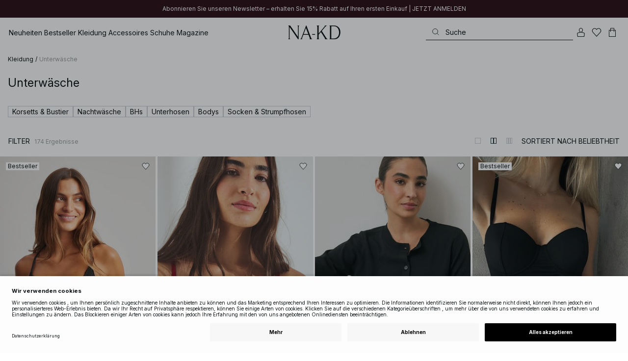

--- FILE ---
content_type: text/html; charset=utf-8
request_url: https://www.na-kd.com/de/category/unterwasche
body_size: 100907
content:


<!DOCTYPE html>
<html lang="de">
<head>
    <meta charset="utf-8" />
    <meta name="viewport" content="user-scalable=no, width=device-width, initial-scale=1, maximum-scale=1">
    <meta name="robots" content="max-snippet:-1, max-image-preview:large, max-video-preview:-1" />
    
    <link rel="apple-touch-icon" sizes="180x180" href="/favicons/na-kd/apple-touch-icon.png?ref=5">
    <link rel="icon" type="image/png" href="/favicons/na-kd/favicon-32x32.png?ref=5" sizes="32x32">
    <link rel="icon" type="image/png" href="/favicons/na-kd/favicon-16x16.png?ref=5" sizes="16x16">
    <link rel="icon" type="image/png" href="/favicons/na-kd/favicon-192x192.png?ref=5" sizes="192x192">
    <link rel="icon" type="image/png" href="/favicons/na-kd/favicon-512x512.png?ref=5" sizes="512x512">
    <link rel="manifest" href="/manifest">
    <link rel="mask-icon" href="/favicons/na-kd/safari-pinned-tab.svg?ref=5" color="#ffffff">
    <link rel="shortcut icon" href="/favicons/na-kd/favicon.ico?ref=5">
    <meta name="msapplication-config" content="/browserconfig.xml">
    <meta name="theme-color" content="#ffffff">

		<link rel="preconnect" href="//app.usercentrics.eu">
		<link rel="preconnect" href="//api.usercentrics.eu">
		<link rel="preload" href="//app.usercentrics.eu/browser-ui/latest/loader.js" as="script">
		<script
            id="usercentrics-cmp"
            data-language="de"
            data-settings-id="Jq_Vycyzq"
                        src="https://app.usercentrics.eu/browser-ui/latest/loader.js"
            async
        ></script>
    <link rel="preconnect" href="https://fonts.googleapis.com">
    <link rel="preconnect" href="https://fonts.gstatic.com" crossorigin>
    <link href="https://fonts.googleapis.com/css2?family=EB+Garamond:ital,wght@0,400..800;1,400..800&family=Inter:ital,opsz,wght@0,14..32,100..900;1,14..32,100..900&display=swap" rel="stylesheet">

    <!-- Font optical sizing fix for iOS 16.0-16.3 -->
<style>
.isSafari16lessThan4 h1 {
  font-variation-settings: 'opsz' 60;
}
.isSafari16lessThan4 h2 {
  font-variation-settings: 'opsz' 35;
}
.isSafari16lessThan4 h3 {
  font-variation-settings: 'opsz' 30;
}
.isSafari16lessThan4 body {
  font-variation-settings: 'opsz' 25;
}
.isSafari16lessThan4 footer {
  font-variation-settings: 'opsz' 12;
}
</style>

<script>
(() => {
  var root = document.getElementsByTagName('html')[0];
  if (
    navigator.userAgent.indexOf('Safari') !== -1 &&
    navigator.userAgent.indexOf('Chrome') === -1 &&
    (navigator.userAgent.indexOf('Version/16.1') !== -1 ||
      navigator.userAgent.indexOf('Version/16.2') !== -1 ||
      navigator.userAgent.indexOf('Version/16.3') !== -1)
  ) {
    root.classList.add('isSafari16lessThan4');
  }
})();
</script>

        <script type='text/plain' data-usercentrics='Raygun'>
            !function (a, b, c, d, e, f, g, h) {
                a.RaygunObject = e, a[e] = a[e] || function () {
                    (a[e].o = a[e].o || []).push(arguments)
                }, f = b.createElement(c), g = b.getElementsByTagName(c)[0],
                    f.async = 1, f.src = d, g.parentNode.insertBefore(f, g), h = a.onerror, a.onerror = function (b, c, d, f, g) {
                        h && h(b, c, d, f, g), g || (g = new Error(b)), a[e].q = a[e].q || [], a[e].q.push({
                            e: g
                        })
                    }
            }(window, document, "script", "//cdn.raygun.io/raygun4js/raygun.min.js", "rg4js");
        </script>
        <script type='text/plain' data-usercentrics='Raygun'>
            rg4js('apiKey', 'eZxmgfM65j2SFntKL6IKxQ==');
            rg4js('enableCrashReporting', true);
            rg4js('setVersion', '189.2982.11229');
            rg4js('options', {
                ignore3rdPartyErrors: true,
                ignoreAjaxError: true,
                ignoreAjaxAbort: true
            });
        </script>
        <script type='text/plain' data-usercentrics='Raygun'>
            window.rg4js&&window.rg4js("onBeforeSend",function(a){function b(a){if(!a||0===a.length)return!0;var b=a[0],c=a[a.length-1];return!b.ColumnNumber&&!b.LineNumber||!b.ColumnNumber&&1===b.LineNumber||1===a.length&&(!b.MethodName||b.MethodName.toLowerCase().indexOf("onerror")!==-1)||(c.MethodName||"").toLowerCase().indexOf("global code")!==-1||(b.MethodName||"").indexOf("getUnownedAutofillableFormFieldElements_")!==-1||"?"===b.MethodName||(b.FileName||"").indexOf("googleusercontent.com")!==-1}for(var c=["InvalidStateError","Network request failed","__gCrWeb"],d=0;d<c.length;d++)if(a.Details.Error.Message.indexOf(c[d])!==-1)return null;return b(a.Details.Error.StackTrace)?null:a});
        </script>

    <link rel="alternate" hreflang="de" href="https://www.na-kd.com/de/category/unterwasche">
<link rel="alternate" hreflang="en" href="https://www.na-kd.com/en/category/lingerie">
<link rel="alternate" hreflang="fr" href="https://www.na-kd.com/fr/category/lingerie">
<link rel="alternate" hreflang="nl" href="https://www.na-kd.com/nl/category/lingerie">
<link rel="alternate" hreflang="da-DK" href="https://www.na-kd.com/dk/category/undertoj">
<link rel="alternate" hreflang="es-ES" href="https://www.na-kd.com/es/category/lenceria">
<link rel="alternate" hreflang="nb-NO" href="https://www.na-kd.com/no/category/undertoy">
<link rel="alternate" hreflang="sv-SE" href="https://www.na-kd.com/sv/category/underklader">
<link rel="alternate" hreflang="x-default" href="https://www.na-kd.com/en/category/lingerie">


    <link rel="next" id="next-page-rel" href="https://www.na-kd.com/de/category/unterwasche?page=2&skip=36&count=54">


    <title>Unterwäsche Damen – passend & bequem lingerie für drunter | NA-KD</title><link rel="stylesheet" type="text/css" href="/assets/browser.bundle.06696d807b49ed24dca8.css" />
<link rel="stylesheet" type="text/css" href="/assets/countryadmin.bundle.06696d807b49ed24dca8.css" />
<link rel="stylesheet" type="text/css" href="/assets/91.chunk.40135c3020647a7ef647.css" />
<link rel="stylesheet" type="text/css" href="/assets/93.chunk.f06a73f5eedaa43f81d7.css" />
<link rel="stylesheet" type="text/css" href="/assets/103.chunk.9518591881e782a86c71.css" />
<link rel="stylesheet" type="text/css" href="/assets/110.chunk.ec1d50263340a7658ddd.css" />
<link rel="stylesheet" type="text/css" href="/assets/115.chunk.2e36bcf802ffd5dcea04.css" />
<link rel="stylesheet" type="text/css" href="/assets/118.chunk.d0ddd098154dc06c1a5c.css" />
<link rel="stylesheet" type="text/css" href="/assets/119.chunk.61dba20a78e5e43eb553.css" />
<meta name="description" content="Ob im Berufsalltag, beim Workout oder beim Tanzen, die Unterwäsche, die du unter deinem Outfit trägst, macht den Unterschied. Entdecken Sie unsere lingerie kollektion!" data-dynamic="1" />
<meta name="robots" content="index,follow" data-dynamic="1" />
<meta property="og:url" content="https://www.na-kd.com/de/category/unterwasche" data-dynamic="1" />
<meta property="og:type" content="website" data-dynamic="1" />
<meta property="og:title" content="Unterwäsche Damen – passend & bequem lingerie für drunter" data-dynamic="1" />
<meta property="og:description" content="Ob im Berufsalltag, beim Workout oder beim Tanzen, die Unterwäsche, die du unter deinem Outfit trägst, macht den Unterschied. Entdecken Sie unsere lingerie kollektion!" data-dynamic="1" />

                <script>
                if (!('Promise' in window && Promise.prototype.finally)) {
                    document.write('<' + 'script src="/assets/polyfills.bundle.2c033ccf04da0e0c43a9.js" onerror="window.rg4js&&window.rg4js(\'send\', new Error(\'Failed to load: /assets/polyfills.bundle.2c033ccf04da0e0c43a9.js\'))"></' + 'script>');
                }
                </script>
                <script>
                window.scopeReady = new Promise(function (res, rej) { window.resolveScopeReady = res; window.rejectScopeReady = rej; });
                </script>
            <link rel="canonical" href="https://www.na-kd.com/de/category/unterwasche" id="link-canonical" />
<script src="/assets/browser.bundle.50cd7d326ec89783bd71.js" async></script>
<script src="/assets/vendor.chunk.0c800a83812086b986a8.js" async></script>
<link rel="stylesheet" type="text/css" href="/assets/browser.bundle.06696d807b49ed24dca8.css" />
<link rel="stylesheet" type="text/css" href="/assets/countryadmin.bundle.06696d807b49ed24dca8.css" />


    <meta name="google-site-verification" content="yvZ4osUKGvt-nlPZIRBD4MtM5KAEIlt4BSLVpC6weq8">
<meta name="google-site-verification" content="ziOomWIg7Q7y0iy5IWpxWvYyl4zh_xHvFqark8KjQg0">


    

    <script>
        (function(c,l,a,r,i,t,y){
        c[a]=c[a]||function(){(c[a].q=c[a].q||[]).push(arguments)};
        t=l.createElement(r);t.async=1;t.src="https://www.clarity.ms/tag/"+i;
        y=l.getElementsByTagName(r)[0];y.parentNode.insertBefore(t,y);
        })(window, document, "clarity", "script", "s1xph44wfx");
    </script>

</head>
    <body>
        <script type="text/javascript">
  window.dataLayer = window.dataLayer || [];

  function gtag() {
    dataLayer.push(arguments);
  }

  gtag('consent', 'default', {
    ad_storage: 'denied',
    ad_user_data: 'denied',
    ad_personalization: 'denied',
    analytics_storage: 'denied',
    wait_for_update: 500,
  });

  // Enable ads data redaction by default [optional]
  gtag('set', 'ads_data_redaction', true);
</script>

    <script type="text/javascript">
        // Google Tag Manager
        (function(w, d, s, l, i) {
            w[l] = w[l] || [];
            w[l].push({
                'gtm.start': new Date().getTime(),
                event: 'gtm.js'
            });
            var f = d.getElementsByTagName(s)[0],
                j = d.createElement(s),
                dl = l != 'dataLayer' ? '&l=' + l : '';
            j.async = true;
            j.src =
                'https://www.googletagmanager.com/gtm.js?id=' + i + dl;
            f.parentNode.insertBefore(j, f);
        })(window, document, 'script', 'dataLayer', 'GTM-W9RJXK5'); 
    </script>

        <script type = 'text/plain'  data-usercentrics='Klaviyo'>
var _learnq = _learnq || [];
_learnq.push(['account', 'PF6Tdw']);
(function () {
var b = document.createElement('script'); b.type = 'text/javascript'; b.async = true;
b.src = ('https:' == document.location.protocol ? 'https://' : 'http://') + 'a.klaviyo.com/media/js/analytics/analytics.js';
var a = document.getElementsByTagName('script')[0]; a.parentNode.insertBefore(b, a);
})();
</script>

        <div>
            <style>
                #not-supported {
                    display: none;
                }

                body.oldbrowser #not-supported {
                    display: block;
                    width: 100%;
                    background: #ED4856;
                    color: white;
                    padding: 15px;
                    position: fixed;
                    z-index: 999;
                    -webkit-transform: translateZ(0);
                    top: 173px;
                    font-size: 16px;
                    text-align: center;
                }
            </style>
            <style media="screen and (max-width : 360px) and (-webkit-max-device-pixel-ratio : 2)">
                body.oldbrowser #not-supported {
                    top: 56px;
                }
            </style>
            <style media="only screen and (min-device-width: 320px) and (max-device-width: 480px) and (-webkit-device-pixel-ratio: 2) and (device-aspect-ratio: 2/3)">
                body.oldbrowser #not-supported {
                    top: 56px;
                }
            </style>
            <style media="screen and (device-aspect-ratio: 40/71)">
                body.oldbrowser #not-supported {
                    top: 56px;
                }
            </style>
            <div id="not-supported">
                Anscheinend verwendest du einen veralteten Browser. Einige Bereiche der Seite könnten nicht so funktionieren, wie sie sollten.
            </div>
            <div id="nakd-skip-to-content"></div>
            <div id="container">
<div style="height: 100vh; width: 100%">
    <div style="max-width: 1280px; margin: 0 auto; background: white; height: 100vh;">
        <a href="/" id="logo_splash_link" style="display: block; width: 60vw; max-width: 480px; max-height: 480px; margin: 0 auto; padding-top: 25vh; opacity: 0.3;">
<svg   viewBox="0 0 236 62" fill="none" xmlns="http://www.w3.org/2000/svg">
<path d="M41.2738 0V0.423291C41.2738 0.423291 44.6246 0.423291 44.6246 5.44836V51.2726L9.37492 0H0V0.423291C0 0.423291 3.35078 0.423291 3.35078 5.44836V56.5516C3.35078 61.5767 0 61.5767 0 61.5767V61.9939H10.0523V61.5767C10.0523 61.5767 6.70156 61.5767 6.70156 56.5516V6.83917L44.6186 61.9939H47.9693V5.38789C47.9996 0.423291 51.3262 0.423291 51.3262 0.423291V0H41.2738Z" fill="currentColor"/>
<path d="M104.158 56.6061C104.152 56.5879 104.146 56.5698 104.14 56.5516L82.6445 0H81.1687L59.6789 56.5456L59.6608 56.5879C57.7495 61.5767 54.2536 61.5767 54.2536 61.5767V61.9939H64.5418V61.5767C64.5418 61.5767 61.3785 61.5767 63.2354 56.6182L68.8301 41.8937H92.0617L97.6383 56.5637C99.5375 61.5767 96.35 61.5767 96.35 61.5767V61.9939H109.554V61.5828C109.56 61.5767 106.076 61.5767 104.158 56.6061ZM70.1123 38.5376L80.455 11.326L90.7976 38.5376H70.1123Z" fill="currentColor"/>
<path d="M179.436 61.5828V61.9939H176.079L176.073 61.9879H168.87L168.876 61.9939H165.525V61.5767C165.525 61.5767 168.585 61.5767 165.416 56.6061L165.374 56.5456L147.973 29.4852L137.763 41.6699V56.9145C137.92 61.5767 141.108 61.5767 141.108 61.5828V62H137.757V61.9879H128.34V61.5707C128.34 61.5707 131.69 61.5707 131.69 56.5456V5.44836C131.69 0.423291 128.34 0.423291 128.34 0.423291V0H141.108V0.423291C141.108 0.423291 137.92 0.423291 137.763 5.08554V36.4574L163.765 5.43022C167.95 0.423291 164.956 0.423291 164.956 0.423291V0H176.025V0.417244C176.025 0.417244 172.341 0.423291 168.15 5.39998L152.061 24.6053L172.988 57.1503C176.115 61.5767 179.442 61.5767 179.436 61.5828Z" fill="currentColor"/>
<path d="M231.742 13.0978C224.085 0.0120955 208.764 0 208.764 0H185.726V0.423291C185.726 0.423291 189.077 0.423291 189.077 5.44836V56.5516C189.077 61.5767 185.726 61.5767 185.726 61.5767V61.9939H208.764C236 61.9939 236 31.0212 236 31.0212C236 23.2749 234.294 17.4577 231.742 13.0978ZM226.292 46.9913C219.754 58.6439 206.672 58.6439 206.672 58.6439H195.15V3.37423L206.672 3.35004C229.927 3.35004 229.927 31.0212 229.927 31.0212C229.927 37.9268 228.476 43.1091 226.292 46.9913Z" fill="currentColor"/>
<path d="M107.781 38.5195L109.064 41.8937H121.838V38.5195H107.781Z" fill="currentColor"/>
<path d="M176.079 61.9939H168.876V61.9879H176.079V61.9939Z" fill="currentColor"/>
</svg>
        </a>
    </div>
</div></div>
            <div id="nakd-product-card-list-sustainable-box"></div>
            <div id="nakd-flyout"></div>
            <div id="nakd-tooltip"></div>
            <div id="nakd-modal"></div>
            <div id="nakd-toast"></div>
            <div style="display:none;display:-webkit-box;display:-webkit-flex;display:flex" id="flexbox"></div>
            <script>
                var flexEl = document.getElementById('flexbox');
                var validDisplays = ['-webkit-flex', 'flex'];
                var supportFlex = false;
                for (var i = 0; i < validDisplays.length; i++) {
                    if (validDisplays[i] === flexEl.style.display)
                        supportFlex = true;
                }
                if (!supportFlex || !('querySelector' in document) || !('localStorage' in window) || !('addEventListener' in window)) {
                    document.body.className += ' oldbrowser';
                }
            </script>
            <script>
                if (navigator.userAgent.indexOf('MSIE') !== -1 || navigator.appVersion.indexOf('Trident/') > 0) {
                    document.body.className += ' oldbrowser';
                }
            </script>
      
            
                <script>
                window.CURRENT_VERSION = '189.2982.11229';
                window.IS_SERVER_SIDE_RENDERED = false;
                window.APP_SHELL_DATA = {"siteSettings":{"localizationPage":{"url":"/de/common-localization"},"searchPage":{"url":"/de/suche"},"checkoutPage":{"url":"/de/checkout"},"orderConfirmationPage":{"url":"/de/checkout/bestellbestaetigung"},"forgotPasswordPage":null,"myPagesPage":{"url":"/de/mein-konto"},"myOrdersPage":{"url":"/de/mein-konto/meine-bestellungen"},"myNotificationsPage":{"url":"/de/mein-konto/my-notifications"},"myWardrobePage":{"url":"/de/mein-konto/mein-kleiderschrank"},"myLikesPage":{"url":"/de/meine-likes"},"mySocialSellingPage":{"url":"/de/mein-konto/social-shopping"},"browseProductsPage":{"url":"/de/produkte"},"customerCarePage":{"url":"/de/kundenservice/kontaktiere-uns"},"returnsPage":{"url":"/de/widerrufsrecht"},"termsAndConditionsPage":{"url":"/de/agb"},"privacyPolicyPage":{"url":"/de/datenschutzerklaerung"},"customerServiceLandingPage":{"url":"/de/kundenservice"},"socialSellingTermsPage":null,"circleProductsPage":null,"circleWhatHappensNext":null,"trackingPage":{"url":"/de/tracking"},"enableSustainableLinkInBadge":false,"sustainablePage":{"url":"/de/nachhaltigkeitsversprechen"},"cookieConsentKey":"Jq_Vycyzq","myAccountInformationPage":{"url":"/de/mein-konto/my-account-information"},"returnPolicyPage":{"url":"/de/widerrufsrecht"},"returnPortalPage":{"url":"/de/return-portal"},"magazineArticleListingPage":null,"newArrivalsPage":{"url":"/de/neu-reingekommen"},"appPromotionPage":null,"startPage":{"url":"/de"}},"sizeGuideJson":"{\n  \"sizes\": {\n    \"clothes\": {\n      \"INT\": [\n        \"XX-Small\",\n        \"X-Small\",\n        \"Small\",\n        \"Medium\",\n        \"Large\",\n        \"X-Large\",\n        \"XX-Large\",\n        \"XXX-Large\",\n        \"4X-Large\",\n        \"5X-Large\",\n        \"6X-Large\",\n        \"7X-Large\"\n      ],\n      \"EU\": [\"32\", \"34\", \"36\", \"38\", \"40\", \"42\", \"44\", \"46\", \"48\", \"50\", \"52\", \"54\"],\n      \"UK/AUS\": [\"6\", \"8\", \"10\", \"12\", \"14\", \"16\", \"18\", \"20\", \"22\", \"24\", \"26\", \"28\"],\n      \"US\": [\"2\", \"4\", \"6\", \"8\", \"10\", \"12\", \"14\", \"16\", \"18\", \"20\", \"22\", \"24\"],\n      \"FR/ES\": [\"34\", \"36\", \"38\", \"40\", \"42\", \"44\", \"46\", \"48\", \"50\", \"52\", \"54\", \"56\"],\n      \"IT\": [\"38\", \"40\", \"42\", \"44\", \"46\", \"48\", \"50\", \"52\", \"54\", \"56\", \"58\", \"60\"]\n    },\n    \"alpha5\": {\n      \"INT\": [\"XS\", \"S\", \"M\", \"L\", \"XL\"],\n      \"EU\": [\"32\", \"34-36\", \"38-40\", \"42-44\", \"46\"],\n      \"UK/AUS\": [\"6\", \"8-10\", \"12-14\", \"16-18\", \"20\"],\n      \"US\": [\"2\", \"4-6\", \"8-10\", \"12-14\", \"16\"],\n      \"FR/ES\": [\"34\", \"36-38\", \"40-42\", \"44-46\", \"48\"],\n      \"IT\": [\"38\", \"40-42\", \"44-46\", \"48-50\", \"52\"]\n    },\n    \"waist\": {\n      \"INT\": [\n        \"XX-Small\",\n        \"X-Small\",\n        \"Small\",\n        \"Medium\",\n        \"Large\",\n        \"X-Large\",\n        \"XX-Large\",\n        \"XXX-Large\",\n        \"4X-Large\",\n        \"5X-Large\",\n        \"6X-Large\",\n        \"7X-Large\"\n      ],\n      \"EU\": [\"32\", \"34\", \"36\", \"38\", \"40\", \"42\", \"44\", \"46\", \"48\", \"50\", \"52\", \"54\"],\n      \"UK/AUS\": [\"6\", \"8\", \"10\", \"12\", \"14\", \"16\", \"18\", \"20\", \"22\", \"24\", \"26\", \"28\"],\n      \"US\": [\"2\", \"4\", \"6\", \"8\", \"10\", \"12\", \"14\", \"16\", \"18\", \"20\", \"22\", \"24\"],\n      \"FR/ES\": [\"34\", \"36\", \"38\", \"40\", \"42\", \"44\", \"46\", \"48\", \"50\", \"52\", \"54\", \"56\"],\n      \"IT\": [\"38\", \"40\", \"42\", \"44\", \"46\", \"48\", \"50\", \"52\", \"54\", \"56\", \"58\", \"60\"]\n    },\n    \"trousers\": {\n      \"INT\": [\n        \"XX-Small\",\n        \"X-Small\",\n        \"Small\",\n        \"Medium\",\n        \"Large\",\n        \"X-Large\",\n        \"XX-Large\",\n        \"XXX-Large\",\n        \"4X-Large\",\n        \"5X-Large\",\n        \"6X-Large\",\n        \"7X-Large\"\n      ],\n      \"EU\": [\"32\", \"34\", \"36\", \"38\", \"40\", \"42\", \"44\", \"46\", \"48\", \"50\", \"52\", \"54\"],\n      \"UK/AUS\": [\"6\", \"8\", \"10\", \"12\", \"14\", \"16\", \"18\", \"20\", \"22\", \"24\", \"26\", \"28\"],\n      \"US\": [\"2\", \"4\", \"6\", \"8\", \"10\", \"12\", \"14\", \"16\", \"18\", \"20\", \"22\", \"24\"],\n      \"FR/ES\": [\"34\", \"36\", \"38\", \"40\", \"42\", \"44\", \"46\", \"48\", \"50\", \"52\", \"54\", \"56\"],\n      \"IT\": [\"38\", \"40\", \"42\", \"44\", \"46\", \"48\", \"50\", \"52\", \"54\", \"56\", \"58\", \"60\"]\n    },\n    \"bras\": {\n      \"EU\": [\n        \"70A\",\n        \"75A\",\n        \"80A\",\n        \"85A\",\n        \"70B\",\n        \"75B\",\n        \"80B\",\n        \"85B\",\n        \"70C\",\n        \"75C\",\n        \"80C\",\n        \"85C\",\n        \"70D\",\n        \"75D\",\n        \"80D\",\n        \"85D\"\n      ],\n      \"UK\": [\n        \"32A\",\n        \"34A\",\n        \"36A\",\n        \"38A\",\n        \"32B\",\n        \"34B\",\n        \"36B\",\n        \"38B\",\n        \"32C\",\n        \"34C\",\n        \"36C\",\n        \"38C\",\n        \"32D\",\n        \"34D\",\n        \"36D\",\n        \"38D\"\n      ],\n      \"FR/ES\": [\n        \"85A\",\n        \"90A\",\n        \"95A\",\n        \"100A\",\n        \"85B\",\n        \"90B\",\n        \"95B\",\n        \"100B\",\n        \"85C\",\n        \"90C\",\n        \"95C\",\n        \"100C\",\n        \"85D\",\n        \"90D\",\n        \"95D\",\n        \"100D\"\n      ],\n      \"IT\": [\"2A\", \"3A\", \"4A\", \"5A\", \"2B\", \"3B\", \"4B\", \"5B\", \"2C\", \"3C\", \"4C\", \"5C\", \"2D\", \"3D\", \"4D\", \"5D\"]\n    },\n    \"shoes\": {\n      \"EU\": [\"35\", \"36\", \"37\", \"38\", \"39\", \"40\", \"41\", \"42\"],\n      \"UK\": [\"2\", \"3\", \"4\", \"5\", \"6\", \"7\", \"8\", \"9\"],\n      \"US\": [\"4,5\", \"5,5\", \"6,5\", \"7,5\", \"8,5\", \"9,5\", \"10,5\", \"11,5\"],\n      \"cm\": [\"22,3\", \"23\", \"23,6\", \"24,3\", \"25\", \"25,6\", \"26,3\", \"26,9\"],\n      \"INT\": []\n    },\n    \"kids\": {\n      \"EU\": [\"1.5 yr\", \"2 yr\", \"3 yr\", \"4 yr\", \"5 yr\", \"6 yr\", \"7 yr\", \"8 yr\"],\n      \"cm\": [\"86\", \"92\", \"98\", \"104\", \"110\", \"116\", \"122\", \"128\"],\n      \"INT\": []\n    },\n    \"phonecase\": {\n      \"EU\": []\n    }\n  },\n  \"measurements\": {\n    \"clothes\": {\n      \"Brustumfang (cm)\": [\"80\", \"84\", \"88\", \"92\", \"96\", \"100\", \"104\", \"108\", \"114\", \"120\", \"126\", \"132\"],\n      \"Taille (cm)\": [\"62\", \"66\", \"70\", \"74\", \"78\", \"82\", \"86\", \"90\", \"96\", \"102\", \"108\", \"114\"],\n      \"Hüfte (cm)\": [\"86\", \"90\", \"94\", \"98\", \"102\", \"106\", \"110\", \"114\", \"120\", \"126\", \"132\", \"138\"]\n    },\n    \"alpha5\": {\n      \"Brustumfang (cm)\": [\"80\", \"88\", \"96\", \"104\", \"108\"],\n      \"Taille (cm)\": [\"60\", \"70\", \"78\", \"86\", \"90\"],\n      \"Hüfte (cm)\": [\"86\", \"94\", \"102\", \"110\", \"114\"]\n    },\n    \"waist\": {\n      \"Taille (cm)\": [\"62\", \"66\", \"70\", \"74\", \"78\", \"82\", \"86\", \"90\", \"96\", \"102\", \"108\", \"114\"],\n      \"Hüfte (cm)\": [\"86\", \"90\", \"94\", \"98\", \"102\", \"106\", \"110\", \"114\", \"120\", \"126\", \"132\", \"138\"]\n    },\n    \"trousers\": {\n      \"Taille (cm)\": [\"62\", \"66\", \"70\", \"74\", \"78\", \"82\", \"86\", \"90\", \"96\", \"102\", \"108\", \"114\"],\n      \"Hüfte (cm)\": [\"86\", \"90\", \"94\", \"98\", \"102\", \"106\", \"110\", \"114\", \"120\", \"126\", \"132\", \"138\"]\n    },\n    \"bras\": {\n      \"Unter der Brust (cm)\": [\n        \"68-72\",\n        \"73-77\",\n        \"78-82\",\n        \"83-87\",\n        \"68-72\",\n        \"73-77\",\n        \"78-82\",\n        \"83-87\",\n        \"68-72\",\n        \"73-77\",\n        \"78-82\",\n        \"83-87\",\n        \"68-72\",\n        \"73-77\",\n        \"78-82\",\n        \"83-87\"\n      ],\n      \"Brustumfang (cm)\": [\n        \"82-84\",\n        \"87-89\",\n        \"92-94\",\n        \"97-99\",\n        \"84-86\",\n        \"89-91\",\n        \"94-96\",\n        \"99-101\",\n        \"86-88\",\n        \"91-93\",\n        \"96-98\",\n        \"101-103\",\n        \"88-90\",\n        \"93-95\",\n        \"98-100\",\n        \"103-105\"\n      ]\n    },\n    \"shoes\": {\n      \"cm\": [\"22,3\", \"23\", \"23,6\", \"24,3\", \"25\", \"25,6\", \"26,3\", \"26,9\"]\n    },\n    \"kids\": {\n      \"cm\": [\"86\", \"92\", \"98\", \"104\", \"110\", \"116\", \"122\", \"128\"]\n    },\n    \"phonecase\": {}\n  }\n}","sizeGuideData":{"type":"Avensia.Common.Features.AppShell.SizeGuideDataViewModel,Avensia.Common","context":null,"resolveMode":"manual","preloadBehavior":"overrideCache","preloaded":null},"myPageMenu":{"type":"Avensia.Common.Features.Account.MyPages.MyPageMenuViewModel,Avensia.Common","context":null,"resolveMode":"manual","preloadBehavior":"overrideCache","preloaded":null},"cart":{"type":"Avensia.Common.Features.Cart.Models.CartViewModel,Avensia.Common","context":null,"resolveMode":"auto","preloadBehavior":"overrideCache","preloaded":null},"lazyLoadedFooter":null,"footer":{"title":null,"backgroundColor":null,"newsletter":{"block":{"signupHeading":{"$c":"Abonniere unseren Newsletter, um exklusive Angebote und Events zu genießen – und erhalte 15 % Rabatt auf deinen ersten Einkauf!"},"submitButtonText":{"$c":"JETZT ANMELDEN"},"emailPlaceholderText":{"$c":"E-Mail-Adresse eingeben"},"privacyPolicyText":{"$c":"Weitere Informationen findest du in unserer datenschutzrichtlinie."},"signupModalSubtitleContent":{"$c":{"items":[{"text":{"$c":{"html":[{"tag":"div","children":["Abonniere unseren Newsletter, um exklusive Angebote und Events zu genießen – und erhalte 15 % Rabatt auf deinen ersten Einkauf!"]}],"componentName":"EPiServer.Core.XhtmlString"}},"componentName":"Avensia.Common.Features.Shared.Blocks.Html.TextBlock"}],"componentName":"EPiServer.Core.ContentArea"}},"componentName":"Avensia.Common.Features.Shared.Blocks.Newsletter.NewsletterBlock"}},"copyrightContentArea":{"items":[{"iconUrl":{"$c":{"url":"/siteassets/nakd_logo.jpg?ref=562246FF6E"}},"versionNr":{"$c":" "},"text":{"$c":"Copyright 2025 Nakdcom One World AB"},"componentName":"Avensia.Common.Features.Shared.Blocks.FooterBlocks.Copyright.CopyrightBlock"}],"componentName":"EPiServer.Core.ContentArea"},"legalLinks":{"links":[{"title":"AGB","text":"AGB","href":"/de/agb"},{"title":"AGB Socialmedia","text":"AGB Socialmedia","href":"/de/agb-fuer-socialmedia-gewinnspiele"},{"title":"Datenschutzerklärung","text":"Datenschutzerklärung","href":"/de/datenschutzerklaerung"},{"title":"Cookie Policy","text":"Cookie Policy","href":"/de/cookie-richtlinie"}],"componentName":"EPiServer.SpecializedProperties.LinkItemCollection"},"infoPurchaseContentArea":null,"aboutShortBlocks":null,"optionLinksContentArea":{"items":[{"title":"Kundenservice","optionLinks":[{"linkText":"Hilfe & Kundenservice","linkUrl":"/de/kundenservice","targetId":134887,"target":"_blank"},{"linkText":"Widerrufsrecht","linkUrl":"/de/widerrufsrecht","targetId":42032,"target":null},{"linkText":"Retouren Seite","linkUrl":"/de/return-portal","targetId":445724,"target":null},{"linkText":"Tracking Seite","linkUrl":"/de/tracking","targetId":558284,"target":null}],"isMobileVisible":true,"shouldShowPrivacySettings":false,"identifier":305,"componentName":"Avensia.Common.Features.Shared.Blocks.FooterBlocks.OptionLinks.OptionLinksBlockViewModel"},{"title":"Über NA-KD","optionLinks":[{"linkText":"Über uns","linkUrl":"/de/ueber-nakd","targetId":42066,"target":null},{"linkText":"Karriere","linkUrl":"https://career.na-kd.com/","targetId":-1,"target":"_blank"},{"linkText":"Impressum","linkUrl":"/de/impressum","targetId":42072,"target":null},{"linkText":"Nachhaltigkeit","linkUrl":"/de/nachhaltigkeitsversprechen","targetId":471791,"target":null}],"isMobileVisible":true,"shouldShowPrivacySettings":false,"identifier":306,"componentName":"Avensia.Common.Features.Shared.Blocks.FooterBlocks.OptionLinks.OptionLinksBlockViewModel"},{"title":"Folgen Sie uns","optionLinks":[{"linkText":"Instagram","linkUrl":"https://www.instagram.com/nakdfashion/","targetId":-1,"target":"_blank"},{"linkText":"TikTok","linkUrl":"https://www.tiktok.com/@nakdfashion?","targetId":-1,"target":null},{"linkText":"Facebook","linkUrl":"https://www.facebook.com/nakdfashion","targetId":-1,"target":null},{"linkText":"Pinterest","linkUrl":"https://www.pinterest.com/nakdfashion/","targetId":-1,"target":null},{"linkText":"YouTube","linkUrl":"https://www.youtube.com/channel/UCRR2QSC4q5ANQGq4D5YxZuA/featured","targetId":-1,"target":null}],"isMobileVisible":true,"shouldShowPrivacySettings":false,"identifier":303,"componentName":"Avensia.Common.Features.Shared.Blocks.FooterBlocks.OptionLinks.OptionLinksBlockViewModel"}],"componentName":"EPiServer.Core.ContentArea"}},"mainMenu":{"drawerFooterLinks":[{"url":"/de/kundenservice","name":"Customer Care"}],"drawerHeaderImages":null,"drawerPromotion":{"items":[{"html":{"$c":{"html":[{"tag":"style","children":[".sg-BlackWeek1-badge,\n.sg-BlackWeek2-badge,\n.sg-BlackWeek3-badge,\n.sg-BlackWeek4-badge,\n.sg-DiscountAppliedAtCheckout-badge {\n  background: #0c1214;\n  color: #ffffff;\n}\n"]}],"componentName":"EPiServer.Core.XhtmlString"}},"displayImage":{"$c":false},"blockHeight":{"$c":0.0},"blockWidth":{"$c":0.0},"componentName":"Avensia.Common.Features.Shared.Blocks.Html.HtmlBlock"},{"html":{"$c":{"html":[{"tag":"style","children":["\n  /* ACQ-1176 */\n\nsvg[stroke-width='nonScaling'] altGlyph,\nsvg[stroke-width='nonScaling'] circle,\nsvg[stroke-width='nonScaling'] ellipse,\nsvg[stroke-width='nonScaling'] line,\nsvg[stroke-width='nonScaling'] path,\nsvg[stroke-width='nonScaling'] polygon,\nsvg[stroke-width='nonScaling'] polyline,\nsvg[stroke-width='nonScaling'] rect,\nsvg[stroke-width='nonScaling'] text,\nsvg[stroke-width='nonScaling'] textPath,\nsvg[stroke-width='nonScaling'] tref,\nsvg[stroke-width='nonScaling'] tspan {\n  vector-effect: non-scaling-stroke;\n  stroke: currentColor;\n}\n\n"]}],"componentName":"EPiServer.Core.XhtmlString"}},"displayImage":{"$c":false},"blockHeight":{"$c":0.0},"blockWidth":{"$c":0.0},"componentName":"Avensia.Common.Features.Shared.Blocks.Html.HtmlBlock"}],"componentName":"EPiServer.Core.ContentArea"},"mobileMenuDarkTheme":false,"mobileMenuBackgroundColorOverride":null},"menu":{"menuItems":[{"url":"/de/neu-reingekommen","name":"Neuheiten","images":[],"submenuItems":null,"colorScheme":"dark","backgroundColorOverride":null,"headerColorOverride":null,"id":941373,"targetId":42075},{"url":"/de/bestseller","name":"Bestseller","images":[],"submenuItems":null,"colorScheme":"dark","backgroundColorOverride":null,"headerColorOverride":null,"id":941390,"targetId":45264},{"url":"/de/produkte","name":"Kleidung","images":[{"image":{"$c":{"url":"/globalassets/menu/2026/02-february/trending1.jpg?ref=154A692232"}},"title":{"$c":"Vorgeschmack auf den Frühling"},"link":{"$c":{"url":"/de/kampagnen/2025/a-pre-spring-sneak-peek"}},"columnSpan":{"$c":0},"componentName":"Avensia.Common.Features.SiteLayout.MainMenu.Blocks.MenuImageBlock"},{"image":{"$c":{"url":"/globalassets/menu/2026/02-february/trending2.jpg?ref=74B44344A2"}},"title":{"$c":"Unterwäsche"},"link":{"$c":{"url":"/de/category/unterwasche"}},"columnSpan":{"$c":0},"componentName":"Avensia.Common.Features.SiteLayout.MainMenu.Blocks.MenuImageBlock"},{"image":{"$c":{"url":"/globalassets/menu/2026/02-february/trending3.jpg?ref=2E0BB481EA"}},"title":{"$c":"Jeans"},"link":{"$c":{"url":"/de/category/jeans"}},"columnSpan":{"$c":0},"componentName":"Avensia.Common.Features.SiteLayout.MainMenu.Blocks.MenuImageBlock"}],"submenuItems":[{"header":"KATEGORIEN","links":[{"url":"/de/produkte","name":"Alle anzeigen","targetId":37986,"color":null},{"url":"/de/category/kleider","name":"Kleider","targetId":1073742585,"color":null},{"url":"/de/category/oberteile","name":"Oberteile","targetId":1073742592,"color":null},{"url":"/de/category/pullover","name":"Pullover","targetId":1073742600,"color":null},{"url":"/de/category/kapuzenpullover-und-pullover","name":"Kapuzenpullover & Pullover","targetId":1073745203,"color":null},{"url":"/de/category/hemden--blusen","name":"Hemden & Blusen","targetId":1073743294,"color":null},{"url":"/de/category/mantel-und-jacken","name":"Mäntel & Jacken","targetId":1073742624,"color":null},{"url":"/de/category/blazer","name":"Blazer","targetId":1073742718,"color":null},{"url":"/de/category/hosen","name":"Hosen","targetId":1073742692,"color":null},{"url":"/de/category/jeans","name":"Jeans","targetId":1073743634,"color":null},{"url":"/de/category/rocke","name":"Röcke","targetId":1073742644,"color":null},{"url":"/de/category/shorts","name":"Shorts","targetId":1073742638,"color":null},{"url":"/de/category/bademoden","name":"Bademoden","targetId":1073742614,"color":null},{"url":"/de/category/unterwasche","name":"Unterwäsche","targetId":1073742662,"color":null},{"url":"/de/category/sets","name":"Sets","targetId":1073744122,"color":null},{"url":"/de/categories/premium-selection","name":"Premium Selection","targetId":961406,"color":null},{"url":"/de/category/party-collections","name":"Party Collections","targetId":1073744025,"color":null},{"url":"/de/outlet","name":"Sonderpreise","targetId":848141,"color":"#EB1010"}]}],"colorScheme":"dark","backgroundColorOverride":null,"headerColorOverride":null,"id":941391,"targetId":37986},{"url":"/de/category/accessoires","name":"Accessoires","images":[{"image":{"$c":{"url":"/globalassets/menu/2026/01-january/acc/acc_bags.jpg?ref=1F3B61C166"}},"title":{"$c":"Taschen"},"link":{"$c":{"url":"/de/category/accessoires/taschen"}},"columnSpan":{"$c":0},"componentName":"Avensia.Common.Features.SiteLayout.MainMenu.Blocks.MenuImageBlock"},{"image":{"$c":{"url":"/globalassets/menu/2026/01-january/acc/acc_newin.jpg?ref=6EDD9EDA2E"}},"title":{"$c":"Neuheiten"},"link":{"$c":{"url":"/de/category/accessoires?sortBy=date"}},"columnSpan":{"$c":0},"componentName":"Avensia.Common.Features.SiteLayout.MainMenu.Blocks.MenuImageBlock"},{"image":{"$c":{"url":"/globalassets/menu/2026/01-january/acc/acc_preminum.jpg?ref=ABCD483035"}},"title":{"$c":"Premium Accessoires"},"link":{"$c":{"url":"/de/categories/premium-selection?sortBy=popularity&count=18&p_categories_en-us=c_1-32935"}},"columnSpan":{"$c":0},"componentName":"Avensia.Common.Features.SiteLayout.MainMenu.Blocks.MenuImageBlock"}],"submenuItems":[{"header":"KATEGORIEN","links":[{"url":"/de/category/accessoires","name":"Alle anzeigen","targetId":1073742631,"color":null},{"url":"/de/category/accessoires/taschen","name":"Taschen","targetId":1073742674,"color":null},{"url":"/de/category/accessoires/schmuck","name":"Schmuck","targetId":1073742630,"color":null},{"url":"/de/category/accessoires/sonnenbrillen","name":"Sonnenbrillen","targetId":1073742677,"color":null},{"url":"/de/category/accessoires/gurtel","name":"Gürtel","targetId":1073742834,"color":null},{"url":"/de/category/accessoires/schals--tucher","name":"Schals & Tücher","targetId":1073742737,"color":null},{"url":"/de/category/accessoires/hute--mutzen","name":"Hüte & Mützen","targetId":1073742722,"color":null},{"url":"/de/category/accessoires/haarschmuck","name":"Haarschmuck","targetId":1073742859,"color":null},{"url":"/de/category/accessoires/handschuhe","name":"Handschuhe","targetId":1073742721,"color":null}]}],"colorScheme":"dark","backgroundColorOverride":null,"headerColorOverride":null,"id":941374,"targetId":1073742631},{"url":"/de/category/schuhe","name":"Schuhe","images":[{"image":{"$c":{"url":"/globalassets/menu/2026/01-january/shoes/shoes-1.jpg?ref=99E75CA42A"}},"title":{"$c":"Schuhe mit Absatz"},"link":{"$c":{"url":"/de/category/schuhe/schuhe-mit-absatz"}},"columnSpan":{"$c":0},"componentName":"Avensia.Common.Features.SiteLayout.MainMenu.Blocks.MenuImageBlock"},{"image":{"$c":{"url":"/globalassets/menu/2026/01-january/shoes/shoes-2.jpg?ref=815A7E3626"}},"title":{"$c":"Flache Schuhe"},"link":{"$c":{"url":"/de/category/schuhe/flache-schuhe"}},"columnSpan":{"$c":0},"componentName":"Avensia.Common.Features.SiteLayout.MainMenu.Blocks.MenuImageBlock"},{"image":{"$c":{"url":"/globalassets/menu/2026/01-january/shoes/shoes-3.jpg?ref=C3108A88E2"}},"title":{"$c":"Premium-Schuhe"},"link":{"$c":{"url":"/de/categories/premium-selection?sortBy=popularity&count=18&p_categories_en-us=c_1-32961"}},"columnSpan":{"$c":0},"componentName":"Avensia.Common.Features.SiteLayout.MainMenu.Blocks.MenuImageBlock"}],"submenuItems":[{"header":"KATEGORIEN","links":[{"url":"/de/category/schuhe","name":"Alle anzeigen","targetId":1073742620,"color":null},{"url":"/de/category/schuhe/flache-schuhe","name":"Flache Schuhe","targetId":1073744115,"color":null},{"url":"/de/category/schuhe/schuhe-mit-absatz","name":"Schuhe mit Absatz","targetId":1073745199,"color":null},{"url":"/de/category/schuhe/lederschuhe","name":"Lederschuhe","targetId":1073745538,"color":null},{"url":"/de/category/schuhe/stiefel","name":"Stiefel","targetId":1073742655,"color":null}]}],"colorScheme":"dark","backgroundColorOverride":null,"headerColorOverride":null,"id":941406,"targetId":1073742620},{"url":"/de/magazine","name":"Magazine","images":[],"submenuItems":null,"colorScheme":"dark","backgroundColorOverride":null,"headerColorOverride":null,"id":941414,"targetId":930990}],"mobileSubmenuItems":[{"url":"/de/mein-konto","name":"Mein konto","targetId":42071,"color":null},{"url":"/de/kundenservice","name":"Kundenservice","targetId":134887,"color":null}]},"currentUser":{"isLoggedIn":false,"email":null,"firstName":null,"fullName":null,"userName":null,"instagramAccount":null,"country":null,"trackingUser":null,"optimizelyKey":"60d38f13-1c50-4e2e-bdfe-cebaee873203","optimizelyUserAttributes":{"IsLoggedIn":false,"Platform":"Desktop","CountryCode":"DEU","Language":"de-DE","$opt_user_agent":"Mozilla/5.0 (Macintosh; Intel Mac OS X 10_15_7) AppleWebKit/537.36 (KHTML, like Gecko) Chrome/131.0.0.0 Safari/537.36; ClaudeBot/1.0; +claudebot@anthropic.com)","UserAgent":"Mozilla/5.0 (Macintosh; Intel Mac OS X 10_15_7) AppleWebKit/537.36 (KHTML, like Gecko) Chrome/131.0.0.0 Safari/537.36; ClaudeBot/1.0; +claudebot@anthropic.com)"},"isUserBlocked":false},"currency":"EUR","logoContent":"<svg   viewBox=\"0 0 236 62\" fill=\"none\" xmlns=\"http://www.w3.org/2000/svg\">\n<path d=\"M41.2738 0V0.423291C41.2738 0.423291 44.6246 0.423291 44.6246 5.44836V51.2726L9.37492 0H0V0.423291C0 0.423291 3.35078 0.423291 3.35078 5.44836V56.5516C3.35078 61.5767 0 61.5767 0 61.5767V61.9939H10.0523V61.5767C10.0523 61.5767 6.70156 61.5767 6.70156 56.5516V6.83917L44.6186 61.9939H47.9693V5.38789C47.9996 0.423291 51.3262 0.423291 51.3262 0.423291V0H41.2738Z\" fill=\"currentColor\"/>\n<path d=\"M104.158 56.6061C104.152 56.5879 104.146 56.5698 104.14 56.5516L82.6445 0H81.1687L59.6789 56.5456L59.6608 56.5879C57.7495 61.5767 54.2536 61.5767 54.2536 61.5767V61.9939H64.5418V61.5767C64.5418 61.5767 61.3785 61.5767 63.2354 56.6182L68.8301 41.8937H92.0617L97.6383 56.5637C99.5375 61.5767 96.35 61.5767 96.35 61.5767V61.9939H109.554V61.5828C109.56 61.5767 106.076 61.5767 104.158 56.6061ZM70.1123 38.5376L80.455 11.326L90.7976 38.5376H70.1123Z\" fill=\"currentColor\"/>\n<path d=\"M179.436 61.5828V61.9939H176.079L176.073 61.9879H168.87L168.876 61.9939H165.525V61.5767C165.525 61.5767 168.585 61.5767 165.416 56.6061L165.374 56.5456L147.973 29.4852L137.763 41.6699V56.9145C137.92 61.5767 141.108 61.5767 141.108 61.5828V62H137.757V61.9879H128.34V61.5707C128.34 61.5707 131.69 61.5707 131.69 56.5456V5.44836C131.69 0.423291 128.34 0.423291 128.34 0.423291V0H141.108V0.423291C141.108 0.423291 137.92 0.423291 137.763 5.08554V36.4574L163.765 5.43022C167.95 0.423291 164.956 0.423291 164.956 0.423291V0H176.025V0.417244C176.025 0.417244 172.341 0.423291 168.15 5.39998L152.061 24.6053L172.988 57.1503C176.115 61.5767 179.442 61.5767 179.436 61.5828Z\" fill=\"currentColor\"/>\n<path d=\"M231.742 13.0978C224.085 0.0120955 208.764 0 208.764 0H185.726V0.423291C185.726 0.423291 189.077 0.423291 189.077 5.44836V56.5516C189.077 61.5767 185.726 61.5767 185.726 61.5767V61.9939H208.764C236 61.9939 236 31.0212 236 31.0212C236 23.2749 234.294 17.4577 231.742 13.0978ZM226.292 46.9913C219.754 58.6439 206.672 58.6439 206.672 58.6439H195.15V3.37423L206.672 3.35004C229.927 3.35004 229.927 31.0212 229.927 31.0212C229.927 37.9268 228.476 43.1091 226.292 46.9913Z\" fill=\"currentColor\"/>\n<path d=\"M107.781 38.5195L109.064 41.8937H121.838V38.5195H107.781Z\" fill=\"currentColor\"/>\n<path d=\"M176.079 61.9939H168.876V61.9879H176.079V61.9939Z\" fill=\"currentColor\"/>\n</svg>\n","logoIsSvg":true,"countries":{"AND":"Andorra","AUS":"Australia","AUT":"Austria","BEL":"Belgium","BIH":"Bosnia and Herzegovina","BRN":"Brunei Darussalam","BGR":"Bulgaria","HRV":"Croatia","CYP":"Cyprus","CZE":"Czechia","DNK":"Denmark","DJI":"Djibouti","EST":"Estonia","ETH":"Ethiopia","FJI":"Fiji","FIN":"Finland","FRA":"France","DEU":"Germany","GRC":"Greece","HTI":"Haiti","HUN":"Hungary","ISL":"Iceland","IRL":"Ireland","ITA":"Italy","JAM":"Jamaica","JPN":"Japan","KWT":"Kuwait","LAO":"Lao People's Democratic Republic","LVA":"Latvia","LTU":"Lithuania","LUX":"Luxembourg","MDG":"Madagascar","MLT":"Malta","MEX":"Mexico","MCO":"Monaco","MOZ":"Mozambique","NLD":"Netherlands","NZL":"New Zealand","NIC":"Nicaragua","NOR":"Norway","PRY":"Paraguay","POL":"Poland","PRT":"Portugal","QAT":"Qatar","ROU":"Romania","SAU":"Saudi Arabia","SGP":"Singapore","SVK":"Slovakia","SVN":"Slovenia","ESP":"Spain","SWE":"Sweden","CHE":"Switzerland","ARE":"United Arab Emirates","GBR":"United Kingdom","USA":"United States","ALA":"Åland Islands"},"currentCountryCode":"DEU","currentTwoLetterCountryCode":"DE","facebook":{"isEnabled":true,"appId":"387142894826257","xfbml":false,"version":"v24.0"},"headerDeliveryDays":null,"returnPolicyContent":{"items":[{"html":{"$c":{"html":[{"tag":"div","attr":{"className":"wrapabout"},"children":["\n",{"tag":"div","attr":{"className":"inner"},"children":["\n",{"tag":"h2","attr":{"className":"headline"},"children":["Widerrufsrecht"]},"\n",{"tag":"h3","attr":{"className":"headline"},"children":["Wir haben die Rücksendung einfach gemacht!"]},"\n",{"tag":"ul","children":["\n",{"tag":"li","attr":{"className":"info-pp"},"children":["Wir nehmen innerhalb von",{"tag":"strong","children":[" 15 Tagen"]}," nach Erhalt alle Artikel gerne zurück und erstatten den vollen Betrag. Es fällt eine Rücksendegebühr an, die von Ihrer Rückerstattung abgezogen wird. Die Kosten für dein Land findest du ",{"tag":"a","attr":{"href":"/de/kundenservice/rucksendungen?ssw=1&ssr=off","target":"_blank","rel":"noopener"},"children":[{"tag":"strong","children":[{"tag":"u","children":["hier"]},"."]}]}]},"\n",{"tag":"li","attr":{"className":"info-pp"},"children":[{"tag":"strong","children":[{"tag":"span","attr":{"style":{"fontWeight":"400"}},"children":["Wenn du 4 oder mehr Artikel deiner Bestellung zurückschickst, wird dir ",{"tag":"strong","children":["1 EUR/CHF pro zusätzlichem Artikel berechnet."]}]}]}]},"\n",{"tag":"li","attr":{"className":"info-pp"},"children":[{"tag":"strong","children":[{"tag":"span","attr":{"style":{"fontWeight":"400"}},"children":["Mit Originalzustand meinen wir, dass jedes Produkt, das du zurückschickst, in demselben Zustand sein muss, in dem du es erhalten hast, und dass alle Etiketten daran befestigt sind. Die zurückgegebenen Artikel dürfen nicht benutzt, gewaschen oder in irgendeiner Weise verändert sein. "]}]}]},"\n",{"tag":"li","attr":{"className":"info-pp"},"children":[{"tag":"strong","children":[{"tag":"span","attr":{"style":{"fontWeight":"400"}},"children":["Aus hygienischen Gründen nehmen wir Unterwäsche und Bademode nur mit dem noch aufgeklebten Hygieneaufkleber zurück. Schmuck –der versiegelte Kunststoff ist ungeöffnet. "]}]}]},"\n",{"tag":"li","attr":{"className":"info-pp"},"children":[{"tag":"strong","children":[{"tag":"span","attr":{"style":{"fontWeight":"400"}},"children":["Du hast immer das Recht auf ",{"tag":"strong","children":["ein "]},"vorausbezahltes Rücksendeetikett pro Bestellung. Wenn du eine zweite Rücksendung vornehmen musst, wende dich bitte an unseren Kundendienst."]}]}]},"\n",{"tag":"li","attr":{"className":"info-pp"},"children":[{"tag":"strong","children":[{"tag":"span","attr":{"style":{"fontWeight":"400"}},"children":["NA-KD behält sich das Recht vor, Rücksendungen abzulehnen, die nach dem zulässigen Rückgabefenster von 15 Tagen und/oder anderweitig außerhalb der Rückgaberichtlinien gesendet werden. Im Falle einer abgelehnten Rücksendung können wir die Artikel auf deine Kosten an deine Hauptlieferadresse zurücksenden, um die Versandkosten zu decken."]}]}]},"\n",{"tag":"li","attr":{"className":"info-pp"},"children":[{"tag":"strong","children":[{"tag":"span","attr":{"style":{"fontWeight":"400"}},"children":["Wenn du eine Bestellung zurücksenden möchtest, registriere bitte deine Rücksendung über",{"tag":"a","attr":{"href":"/de/return-portal","target":"_blank","rel":"noopener"},"children":[{"tag":"strong","children":[{"tag":"u","children":[" na-kd.com/returns"]}]}]},". Nach der Anmeldung erhältst du Anweisungen für die Rücksendung."]}]}]},"\n",{"tag":"li","attr":{"className":"info-pp"},"children":[{"tag":"strong","children":[{"tag":"span","attr":{"style":{"fontWeight":"400"}},"children":["Wir bemühen uns, deine Rücksendung innerhalb von ",{"tag":"strong","children":["14-21 Tagen"]}," zu bearbeiten und eine Rückerstattung auszustellen."]}]}]},"\n",{"tag":"li","attr":{"className":"info-pp"},"children":[{"tag":"strong","children":[{"tag":"span","attr":{"style":{"fontWeight":"400"}},"children":["Rückerstattungen erfolgen über die ursprüngliche Zahlungsmethode."]}]}]},"\n",{"tag":"li","attr":{"className":"info-pp"},"children":[{"tag":"strong","children":[{"tag":"span","attr":{"style":{"fontWeight":"400"}},"children":["Wenn du deine Artikel in eine andere Farbe oder Größe ändern möchtest, sende bitte deinen unerwünschten Artikel zurück und gib eine neue Bestellung auf. Mehr dazu erfährst du in unseren FAQs ",{"tag":"strong","children":[{"tag":"a","attr":{"href":"/de/kundenservice/rucksendungen?ssw=1&ssr=off","target":"_blank","rel":"noopener"},"children":[{"tag":"u","children":["hier."]}]}]}]}]}]},"\n",{"tag":"li","attr":{"className":"info-pp"},"children":[{"tag":"strong","children":[{"tag":"span","attr":{"style":{"fontWeight":"400"}},"children":["Alle Artikel werden bei der Rückgabe einzeln geprüft. Wenn wir einen zurückgegebenen Artikel in einem ungeeigneten Zustand erhalten, behalten wir uns das Recht vor, eine Rückerstattung abzulehnen, und im Falle der Nichteinhaltung dieser Rückgaberichtlinien riskierst du, gemäß unserer",{"tag":"strong","children":[{"tag":"a","attr":{"href":"/de/agb?ssw=1&ssr=off","target":"_blank","rel":"noopener"},"children":[{"tag":"u","children":[" Fair-Use-Richtlinie"]}]}]}," gesperrt zu werden."]}]}]},"\n",{"tag":"li","attr":{"className":"info-pp"},"children":[{"tag":"strong","children":[{"tag":"span","attr":{"style":{"fontWeight":"400"}},"children":["Die Artikel, die du zurücksenden möchtest, liegen in deiner Verantwortung, bis wir sie erhalten. Bewahre bitte immer den Rücksendebeleg des Spediteurs auf."]}]}]},"\n",{"tag":"li","attr":{"className":"info-pp"},"children":[{"tag":"strong","children":[{"tag":"span","attr":{"style":{"fontWeight":"400"}},"children":["Wir sind nicht für Artikel verantwortlich, die versehentlich an uns zurückgegeben werden."]}]}]},"\n",{"tag":"li","attr":{"className":"info-pp"},"children":[{"tag":"strong","children":[{"tag":"span","attr":{"style":{"fontWeight":"400"}},"children":["Wenn die Waren bei der Lieferung beschädigt oder fehlerhaft sind, wende dich immer an den Kundendienst. Von dort aus wirst du angewiesen, die Waren für eine vollständige Rückerstattung zurückzusenden."]}]}]},"\n",{"tag":"li","attr":{"className":"info-pp"},"children":[{"tag":"strong","children":[{"tag":"span","attr":{"style":{"fontWeight":"400"}},"children":["Alle FAQs zu Rücksendungen und Rückerstattungen findest du",{"tag":"a","attr":{"href":"/de/kundenservice/rucksendungen?ssw=1&ssr=off","target":"_blank","rel":"noopener"},"children":[" ",{"tag":"u","children":["hier."]}]}]}]}]},"\n"]},"\n"]},"\n"]}],"componentName":"EPiServer.Core.XhtmlString"}},"displayImage":{"$c":false},"blockHeight":{"$c":0.0},"blockWidth":{"$c":0.0},"componentName":"Avensia.Common.Features.Shared.Blocks.Html.HtmlBlock"},{"contentLink":{"$c":{"url":"/contentassets/36f4ec49b84c412ea3f1657d6739f21b/main.css?ref=4A1DA615D0"}},"componentName":"Avensia.Common.ContentTypes.Content.StylesheetDataModel"}],"componentName":"EPiServer.Core.ContentArea"},"sinSustainablityBannerUspContentInput":null,"maxRequestLength":30000000,"searchPlaceholder":"Suche","minimumOrderValue":{"minimumOrderValue":69.00,"addOnCost":5.95,"isEnabled":true,"siteId":"d8f0088f-adc2-414e-ad58-554b8451e2d4","countryCode":"DEU"},"cultures":[{"name":"English (USA)","prefix":"en","id":"en-US","language":"en","countryCode":"USA","languageName":"english","englishLanguageName":"english","threeLetterISOLanguageName":"eng","twoLetterISOLanguageName":"en"},{"name":"Deutsch (Germany)","prefix":"de","id":"de-DE","language":"de","countryCode":"DEU","languageName":"deutsch","englishLanguageName":"german","threeLetterISOLanguageName":"deu","twoLetterISOLanguageName":"de"}],"currentCulture":{"name":"Deutsch (Germany)","prefix":"de","id":"de-DE","language":"de","countryCode":"DEU","languageName":"deutsch","englishLanguageName":"german","threeLetterISOLanguageName":"deu","twoLetterISOLanguageName":"de"},"defaultCulture":{"name":"Deutsch (Germany)","prefix":"de","id":"de-DE","language":"de","countryCode":"DEU","languageName":"deutsch","englishLanguageName":"german","threeLetterISOLanguageName":"deu","twoLetterISOLanguageName":"de"},"paymentMethods":[{"icon":"klarna","altText":"Klarna"},{"icon":"amex","altText":"Amex"},{"icon":"mastercard","altText":"Mastercard"},{"icon":"visa","altText":"Visa"}],"countryShouldUseHouseNumber":false,"applicationInsightsInstrumentationKey":"02a5c560-1a86-41b7-b5e3-182c61565aa2","enableSocialSelling":false,"enableCustomerLightForSocialSelling":true,"enableCircleFeatureInEpi":true,"enableCircleBuying":false,"enableCircleSelling":false,"enableKidsCollection":true,"adyenSdkUrl":"https://checkoutshopper-live.adyen.com/checkoutshopper/assets/js/sdk/checkoutSDK.1.9.8.min.js","nakdApiUrl":"https://api.na-kd.com","trustedECommerceList":[{"html":null,"badgeId":"Badge","badgeImage":{"url":"/resize/siteassets/ecommercetrustedbadge.png?ref=DF9B6C85A2"},"altText":null,"showInCheckout":true}],"productUsps":{"uspHeader":"Kostenloser Versand nach Deutschland innerhalb von 3-5 Werktagen*","giftCardUspHeader":"So funktionieren unsere Online-Geschenkgutscheine","giftCardUsps":["Sofort per E-Mail erhalten und schon einsatzbereit","Du kannst die E-Mail ausdrucken oder weiterleiten","Gültig für 1 Jahre ab Kauf"],"uspsIncludingLinks":[{"usp":"Sichere Zahlungen","uri":"","linkText":""},{"usp":"​​{link}Erfährst du mehr{/link} über Rückgabebedingungen und -gebühren","uri":"/de/kundenservice/rucksendungen/","linkText":null}]},"countryCanPurchaseGiftCards":true,"isDesktop":true,"klaviyoOrderFlowSiteParameter":"na-kd.com","externalLoginModel":{"redirectUrls":[{"provider":"apple","redirectUrl":"https://www.na-kd.com/externallogin/callback?provider=apple","currentUserIsConnected":false}],"state":"ZsiDm8ZRQLjR3bUU+ithSqmDWJCgPwVpZVmG/3SsmNU=","klarnaSignInClientId":"47ad4e51-0dcf-4495-bde1-ab94ed271d26"},"enableAppleLogin":true,"enableShipup":false,"isProductionEnvironment":true,"cacheUtcDate":"2026-02-01T01:25:05.2653859Z","enableImageResizePrefix":true,"loopCatwalkVideos":2,"siteName":"NA-KD","csrfToken":null,"allLanguages":[{"name":"English (USA)","prefix":"en","id":"en-US","language":"en","countryCode":"USA","languageName":"english","englishLanguageName":"english","threeLetterISOLanguageName":"eng","twoLetterISOLanguageName":"en"},{"name":"Deutsch (Germany)","prefix":"de","id":"de-DE","language":"de","countryCode":"DEU","languageName":"deutsch","englishLanguageName":"german","threeLetterISOLanguageName":"deu","twoLetterISOLanguageName":"de"},{"name":"Français (France)","prefix":"fr","id":"fr-FR","language":"fr","countryCode":"FRA","languageName":"français","englishLanguageName":"french","threeLetterISOLanguageName":"fra","twoLetterISOLanguageName":"fr"},{"name":"Svenska (Sverige)","prefix":"sv","id":"sv-SE","language":"sv","countryCode":"SWE","languageName":"svenska","englishLanguageName":"swedish","threeLetterISOLanguageName":"swe","twoLetterISOLanguageName":"sv"},{"name":"Nederlands (Nederland)","prefix":"nl","id":"nl-NL","language":"nl","countryCode":"NLD","languageName":"nederlands","englishLanguageName":"dutch","threeLetterISOLanguageName":"nld","twoLetterISOLanguageName":"nl"},{"name":"Dansk (Danmark)","prefix":"dk","id":"da-DK","language":"da","countryCode":"DNK","languageName":"dansk","englishLanguageName":"danish","threeLetterISOLanguageName":"dan","twoLetterISOLanguageName":"da"},{"name":"Norsk (Norge)","prefix":"no","id":"nb-NO","language":"nb","countryCode":"NOR","languageName":"norsk","englishLanguageName":"norwegian","threeLetterISOLanguageName":"nob","twoLetterISOLanguageName":"nb"},{"name":"Español (España)","prefix":"es","id":"es-ES","language":"es","countryCode":"ESP","languageName":"español","englishLanguageName":"spanish","threeLetterISOLanguageName":"spa","twoLetterISOLanguageName":"es"},{"name":"Italiano (Italia)","prefix":"it","id":"it-IT","language":"it","countryCode":"ITA","languageName":"italiano","englishLanguageName":"italian","threeLetterISOLanguageName":"ita","twoLetterISOLanguageName":"it"}],"languageBannerItems":{"NLD":{"buttonText":"Ja","bodyText":"Nederlands kiezen als standaardtaal?"},"FRA":{"buttonText":"Oui","bodyText":"Choisir Français comme langue par défaut?"},"DEU":{"buttonText":"Yes","bodyText":"Ändere die Sprache zu Deutsch?"},"SWE":{"buttonText":"Ja","bodyText":"Ändra språk till Svenska?"},"USA":{"buttonText":"Yes","bodyText":"Change language to English?"},"POL":{"buttonText":"Tak","bodyText":"Zmienić język na Polski?"},"DNK":{"buttonText":"Ja","bodyText":"Skift sprog til dansk?"},"NOR":{"buttonText":"Ja","bodyText":"Endre språk til norsk?"},"FIN":{"buttonText":"Yes","bodyText":"Change language to Finnish?"},"ESP":{"buttonText":"Yes","bodyText":"Change language to Spanish?"},"ITA":{"buttonText":"Yes","bodyText":"Change language to Italian?"},"PRT":{"buttonText":"Yes","bodyText":"Change language to Portuguese?"}},"languageNameTranslations":{"danish":{"en-US":"Danish","de-DE":"Dänisch","fr-FR":"Danois","sv-SE":"Danska","nl-NL":"Dansk","da-DK":"Dansk","nb-NO":"Dansk","es-ES":"Danés","it-IT":"Danese"},"dutch":{"en-US":"Dutch","de-DE":"Niederländisch","fr-FR":"Néerlandais","sv-SE":"Holländska","nl-NL":"Nederlands","da-DK":"Hollandsk","nb-NO":"Nederlandsk","es-ES":"Neerlandés","it-IT":"Olandese"},"english":{"en-US":"English","de-DE":"Englisch","fr-FR":"Anglais","sv-SE":"Engelska","nl-NL":"Engels","da-DK":"Engelsk","nb-NO":"Engelsk","es-ES":"Inglés","it-IT":"Inglese"},"french":{"en-US":"French","de-DE":"Französisch","fr-FR":"Français","sv-SE":"Franska","nl-NL":"Frans","da-DK":"Fransk","nb-NO":"Fransk","es-ES":"Francés","it-IT":"Francese"},"german":{"en-US":"German","de-DE":"Deutsch","fr-FR":"Allemand","sv-SE":"Tyska","nl-NL":"Duits","da-DK":"Tysk","nb-NO":"Tysk","es-ES":"Alemán","it-IT":"Tedesco"},"norwegian":{"en-US":"Norwegian","de-DE":"Norwegisch","fr-FR":"Norvégien","sv-SE":"Norska","nl-NL":"Norsk","da-DK":"Norsk","nb-NO":"Norsk","es-ES":"Noruego","it-IT":"Norvegese"},"polish":{},"swedish":{"en-US":"Swedish","de-DE":"Schwedisch","fr-FR":"Suédois","sv-SE":"Svenska","nl-NL":"Zweeds","da-DK":"Svensk","nb-NO":"Svensk","es-ES":"Sueco","it-IT":"Svedese"}},"topContent":null,"staticTopContent":{"items":[{"name":"Signup newsletter THIN","block":{"backgroundColor":{"$c":"#2C0E17"},"textSpacing":{"$c":0},"imageUrl":{"$c":null},"videoUrl":{"$c":null},"assetsRatio":{"$c":null},"linkUrl":{"$c":{"url":"/de/signup/newsletter"}},"colorScheme":{"$c":"light"},"padding":{"$c":12},"isRow":{"$c":true},"mainText":{"$c":"Abonnieren Sie unseren Newsletter – erhalten Sie 15% Rabatt auf Ihren ersten Einkauf | JETZT ANMELDEN"},"mainTextSize":{"$c":12},"mainTextColor":{"$c":null},"subText":{"$c":null},"subTextSize":{"$c":0},"subTextColor":{"$c":null},"replaceCountdown":{"$c":false},"ctaText":{"$c":null},"ctaFontSize":{"$c":0},"ctaColor":{"$c":null},"disclaimer":{"$c":null},"disclaimerSize":{"$c":0},"disclaimerColor":{"$c":null},"disclaimerTextBelow":{"$c":true},"countdownActive":{"$c":false},"countdownEndDate":{"$c":"2026-01-21T23:00:00+00:00"},"countdownText":{"$c":null},"countdownTextSize":{"$c":12},"countdownTextColor":{"$c":null},"shouldDisplayCounterWithDays":{"$c":false},"separatorMainText":{"$c":null},"separatorCta":{"$c":null},"isScrolling":{"$c":false},"bannerScrollDirection":{"$c":"horizontal"},"verticalBannerHeight":{"$c":240},"scrollingFrequency":{"$c":0.0},"scrollingSpeed":{"$c":0}},"componentName":"Avensia.Common.Features.Shared.Blocks.BannerBlock.BannerBlockViewModel"}],"componentName":"EPiServer.Core.ContentArea"},"pdpContent":null,"geoLocatorCountryDomain":{"countryDomain":"www.na-kd.com","domainCountryCode":"USA","domainCountryName":"United States","domainDefaultCulture":{"name":"English (USA)","prefix":"en","id":"en-US","language":"en","countryCode":"USA","languageName":"english","englishLanguageName":"english","threeLetterISOLanguageName":"eng","twoLetterISOLanguageName":"en"},"geoLocationCountryCode":"USA","domainUrl":{"absolutePath":"/en/category/lingerie","absoluteUri":"https://www.na-kd.com/en/category/lingerie","localPath":"/en/category/lingerie","authority":"www.na-kd.com","hostNameType":"dns","isDefaultPort":true,"isFile":false,"isLoopback":false,"pathAndQuery":"/en/category/lingerie","segments":["/","en/","category/","lingerie"],"isUnc":false,"host":"www.na-kd.com","port":443,"query":"","fragment":"","scheme":"https","originalString":"https://www.na-kd.com/en/category/lingerie","dnsSafeHost":"www.na-kd.com","idnHost":"www.na-kd.com","isAbsoluteUri":true,"userEscaped":false,"userInfo":""},"showDomainSwitchPopup":false,"switchDomainPrompt":"Would you like to visit our site for United States instead?","switchDomainPromptConfirmLabel":"Yes!"},"isKlarnaPaymentsActiveForCountry":true,"klarnaLocale":"de-DE","appleClientId":"com.na-kd","googleClientId":"937963548782-oclqpothuo60k8fkvpc4g0edt5lphn3q.apps.googleusercontent.com","optimizelyKey":"67F5vTbrSZcuFkAdYZMZ7","enableOptimizely":true,"climateFee":1.00,"vipFee":0.0,"returnFee":{"isEnabled":true,"fee":4.95,"daysBeforeApplying":0},"optimizelyConfiguration":"{\"accountId\":\"20352850334\",\"projectId\":\"20352850334\",\"revision\":\"10372\",\"attributes\":[{\"id\":\"20385654700\",\"key\":\"age\"},{\"id\":\"20395634790\",\"key\":\"CountryCode\"},{\"id\":\"20403114355\",\"key\":\"Platform\"},{\"id\":\"20427013477\",\"key\":\"TestAttribute\"},{\"id\":\"20432665125\",\"key\":\"IsLoggedIn\"},{\"id\":\"20907964545\",\"key\":\"multiple_sizes_display_sizeguide\"},{\"id\":\"20920533306\",\"key\":\"SizeGuide\"},{\"id\":\"20922172622\",\"key\":\"UserAgent\"},{\"id\":\"21768902226\",\"key\":\"UserId\"},{\"id\":\"21802520497\",\"key\":\"ClientType\"},{\"id\":\"22471371139\",\"key\":\"Language\"}],\"audiences\":[{\"id\":\"20529914103\",\"conditions\":\"[\\\"and\\\", [\\\"or\\\", [\\\"or\\\", {\\\"match\\\": \\\"exact\\\", \\\"name\\\": \\\"CountryCode\\\", \\\"type\\\": \\\"custom_attribute\\\", \\\"value\\\": \\\"POL\\\"}]]]\",\"name\":\"Poland\"},{\"id\":\"20679641278\",\"conditions\":\"[\\\"and\\\", [\\\"or\\\", [\\\"or\\\", {\\\"match\\\": \\\"exact\\\", \\\"name\\\": \\\"CountryCode\\\", \\\"type\\\": \\\"custom_attribute\\\", \\\"value\\\": \\\"DNK\\\"}]]]\",\"name\":\"Denmark\"},{\"id\":\"20681020309\",\"conditions\":\"[\\\"and\\\", [\\\"or\\\", [\\\"or\\\", {\\\"match\\\": \\\"exact\\\", \\\"name\\\": \\\"CountryCode\\\", \\\"type\\\": \\\"custom_attribute\\\", \\\"value\\\": \\\"NOR\\\"}]]]\",\"name\":\"Norway\"},{\"id\":\"20686780556\",\"conditions\":\"[\\\"and\\\", [\\\"or\\\", [\\\"or\\\", {\\\"match\\\": \\\"exact\\\", \\\"name\\\": \\\"CountryCode\\\", \\\"type\\\": \\\"custom_attribute\\\", \\\"value\\\": \\\"DEU\\\"}]]]\",\"name\":\"Germany\"},{\"id\":\"20723730101\",\"conditions\":\"[\\\"and\\\", [\\\"or\\\", [\\\"or\\\", {\\\"match\\\": \\\"exact\\\", \\\"name\\\": \\\"CountryCode\\\", \\\"type\\\": \\\"custom_attribute\\\", \\\"value\\\": \\\"NLD\\\"}]]]\",\"name\":\"Netherlands\"},{\"id\":\"20762402516\",\"conditions\":\"[\\\"and\\\", [\\\"or\\\", [\\\"or\\\", {\\\"match\\\": \\\"exact\\\", \\\"name\\\": \\\"Platform\\\", \\\"type\\\": \\\"custom_attribute\\\", \\\"value\\\": \\\"Mobile\\\"}]]]\",\"name\":\"Mobile - mWeb\"},{\"id\":\"20886534018\",\"conditions\":\"[\\\"and\\\", [\\\"or\\\", [\\\"or\\\", {\\\"match\\\": \\\"exact\\\", \\\"name\\\": \\\"CountryCode\\\", \\\"type\\\": \\\"custom_attribute\\\", \\\"value\\\": \\\"FIN\\\"}]]]\",\"name\":\"Finland\"},{\"id\":\"20886785640\",\"conditions\":\"[\\\"and\\\", [\\\"or\\\", [\\\"or\\\", {\\\"match\\\": \\\"exact\\\", \\\"name\\\": \\\"CountryCode\\\", \\\"type\\\": \\\"custom_attribute\\\", \\\"value\\\": \\\"AUT\\\"}]]]\",\"name\":\"Austria\"},{\"id\":\"20922740202\",\"conditions\":\"[\\\"and\\\", [\\\"or\\\", [\\\"or\\\", {\\\"match\\\": \\\"exact\\\", \\\"name\\\": \\\"CountryCode\\\", \\\"type\\\": \\\"custom_attribute\\\", \\\"value\\\": \\\"SWE\\\"}]]]\",\"name\":\"Sweden\"},{\"id\":\"20939483655\",\"conditions\":\"[\\\"and\\\", [\\\"or\\\", [\\\"or\\\", {\\\"match\\\": \\\"exact\\\", \\\"name\\\": \\\"CountryCode\\\", \\\"type\\\": \\\"custom_attribute\\\", \\\"value\\\": \\\"GBR\\\"}]]]\",\"name\":\"UK\"},{\"id\":\"20998651318\",\"conditions\":\"[\\\"and\\\", [\\\"or\\\", [\\\"or\\\", {\\\"match\\\": \\\"exact\\\", \\\"name\\\": \\\"CountryCode\\\", \\\"type\\\": \\\"custom_attribute\\\", \\\"value\\\": \\\"USA\\\"}]]]\",\"name\":\"USA\"},{\"id\":\"21003600885\",\"conditions\":\"[\\\"and\\\", [\\\"or\\\", [\\\"or\\\", {\\\"match\\\": \\\"exact\\\", \\\"name\\\": \\\"CountryCode\\\", \\\"type\\\": \\\"custom_attribute\\\", \\\"value\\\": \\\"USA\\\"}]]]\",\"name\":\"US\"},{\"id\":\"21006751487\",\"conditions\":\"[\\\"and\\\", [\\\"or\\\", [\\\"or\\\", {\\\"match\\\": \\\"exact\\\", \\\"name\\\": \\\"CountryCode\\\", \\\"type\\\": \\\"custom_attribute\\\", \\\"value\\\": \\\"ITA\\\"}]]]\",\"name\":\"Italy\"},{\"id\":\"21015410644\",\"conditions\":\"[\\\"and\\\", [\\\"or\\\", [\\\"or\\\", {\\\"match\\\": \\\"exact\\\", \\\"name\\\": \\\"CountryCode\\\", \\\"type\\\": \\\"custom_attribute\\\", \\\"value\\\": \\\"BEL\\\"}]]]\",\"name\":\"Belgium\"},{\"id\":\"21015540825\",\"conditions\":\"[\\\"and\\\", [\\\"or\\\", [\\\"or\\\", {\\\"match\\\": \\\"exact\\\", \\\"name\\\": \\\"CountryCode\\\", \\\"type\\\": \\\"custom_attribute\\\", \\\"value\\\": \\\"CHE\\\"}]]]\",\"name\":\"Switzerland\"},{\"id\":\"21025430484\",\"conditions\":\"[\\\"and\\\", [\\\"or\\\", [\\\"or\\\", {\\\"match\\\": \\\"exact\\\", \\\"name\\\": \\\"CountryCode\\\", \\\"type\\\": \\\"custom_attribute\\\", \\\"value\\\": \\\"FRA\\\"}]]]\",\"name\":\"France\"},{\"id\":\"21510441277\",\"conditions\":\"[\\\"and\\\", [\\\"or\\\", [\\\"or\\\", {\\\"match\\\": \\\"exact\\\", \\\"name\\\": \\\"CountryCode\\\", \\\"type\\\": \\\"custom_attribute\\\", \\\"value\\\": \\\"AND\\\"}]]]\",\"name\":\"Andorra\"},{\"id\":\"21545331590\",\"conditions\":\"[\\\"and\\\", [\\\"or\\\", [\\\"or\\\", {\\\"match\\\": \\\"exact\\\", \\\"name\\\": \\\"CountryCode\\\", \\\"type\\\": \\\"custom_attribute\\\", \\\"value\\\": \\\"PRT\\\"}]]]\",\"name\":\"Portugal\"},{\"id\":\"22060280342\",\"conditions\":\"[\\\"and\\\", [\\\"or\\\", [\\\"or\\\", {\\\"match\\\": \\\"exact\\\", \\\"name\\\": \\\"CountryCode\\\", \\\"type\\\": \\\"custom_attribute\\\", \\\"value\\\": \\\"AUS\\\"}]]]\",\"name\":\"Australia\"},{\"id\":\"22084170265\",\"conditions\":\"[\\\"and\\\", [\\\"or\\\", [\\\"or\\\", {\\\"match\\\": \\\"exact\\\", \\\"name\\\": \\\"CountryCode\\\", \\\"type\\\": \\\"custom_attribute\\\", \\\"value\\\": \\\"IRL\\\"}]]]\",\"name\":\"Ireland\"},{\"id\":\"22569850612\",\"conditions\":\"[\\\"and\\\", [\\\"or\\\", [\\\"or\\\", {\\\"match\\\": \\\"exact\\\", \\\"name\\\": \\\"UserAgent\\\", \\\"type\\\": \\\"custom_attribute\\\", \\\"value\\\": \\\"NA-KD-JOBS-DO-NOT-COUNT\\\"}]]]\",\"name\":\"Na-Kd Jobs\"},{\"id\":\"29463350144\",\"conditions\":\"[\\\"and\\\", [\\\"or\\\", [\\\"or\\\", {\\\"match\\\": \\\"exact\\\", \\\"name\\\": \\\"CountryCode\\\", \\\"type\\\": \\\"custom_attribute\\\", \\\"value\\\": \\\"TCD\\\"}]]]\",\"name\":\"Chad\"},{\"id\":\"29718770239\",\"conditions\":\"[\\\"and\\\", [\\\"or\\\", [\\\"or\\\", {\\\"match\\\": \\\"exact\\\", \\\"name\\\": \\\"CountryCode\\\", \\\"type\\\": \\\"custom_attribute\\\", \\\"value\\\": \\\"BFA\\\"}]]]\",\"name\":\"Burkina Faso\"},{\"id\":\"29722500281\",\"conditions\":\"[\\\"and\\\", [\\\"or\\\", [\\\"or\\\", {\\\"match\\\": \\\"exact\\\", \\\"name\\\": \\\"CountryCode\\\", \\\"type\\\": \\\"custom_attribute\\\", \\\"value\\\": \\\"SGP\\\"}]]]\",\"name\":\"Singapore\"},{\"id\":\"29728790311\",\"conditions\":\"[\\\"and\\\", [\\\"or\\\", [\\\"or\\\", {\\\"match\\\": \\\"exact\\\", \\\"name\\\": \\\"CountryCode\\\", \\\"type\\\": \\\"custom_attribute\\\", \\\"value\\\": \\\"GRC\\\"}]]]\",\"name\":\"Greece\"},{\"id\":\"29730750215\",\"conditions\":\"[\\\"and\\\", [\\\"or\\\", [\\\"or\\\", {\\\"match\\\": \\\"exact\\\", \\\"name\\\": \\\"CountryCode\\\", \\\"type\\\": \\\"custom_attribute\\\", \\\"value\\\": \\\"ESP\\\"}]]]\",\"name\":\"Spain\"},{\"id\":\"29732780377\",\"conditions\":\"[\\\"and\\\", [\\\"or\\\", [\\\"or\\\", {\\\"match\\\": \\\"exact\\\", \\\"name\\\": \\\"CountryCode\\\", \\\"type\\\": \\\"custom_attribute\\\", \\\"value\\\": \\\"TGO\\\"}]]]\",\"name\":\"Togo\"},{\"id\":\"29738820236\",\"conditions\":\"[\\\"and\\\", [\\\"or\\\", [\\\"or\\\", {\\\"match\\\": \\\"exact\\\", \\\"name\\\": \\\"CountryCode\\\", \\\"type\\\": \\\"custom_attribute\\\", \\\"value\\\": \\\"MDG\\\"}]]]\",\"name\":\"Madagascar\"},{\"id\":\"29739770271\",\"conditions\":\"[\\\"and\\\", [\\\"or\\\", [\\\"or\\\", {\\\"match\\\": \\\"exact\\\", \\\"name\\\": \\\"CountryCode\\\", \\\"type\\\": \\\"custom_attribute\\\", \\\"value\\\": \\\"SAU\\\"}]]]\",\"name\":\"Saudi Arabia\"},{\"id\":\"29740270325\",\"conditions\":\"[\\\"and\\\", [\\\"or\\\", [\\\"or\\\", {\\\"match\\\": \\\"exact\\\", \\\"name\\\": \\\"CountryCode\\\", \\\"type\\\": \\\"custom_attribute\\\", \\\"value\\\": \\\"JAM\\\"}]]]\",\"name\":\"Jamaica\"},{\"id\":\"29741420328\",\"conditions\":\"[\\\"and\\\", [\\\"or\\\", [\\\"or\\\", {\\\"match\\\": \\\"exact\\\", \\\"name\\\": \\\"CountryCode\\\", \\\"type\\\": \\\"custom_attribute\\\", \\\"value\\\": \\\"MOZ\\\"}]]]\",\"name\":\"Mozambique\"},{\"id\":\"29743200201\",\"conditions\":\"[\\\"and\\\", [\\\"or\\\", [\\\"or\\\", {\\\"match\\\": \\\"exact\\\", \\\"name\\\": \\\"CountryCode\\\", \\\"type\\\": \\\"custom_attribute\\\", \\\"value\\\": \\\"HTI\\\"}]]]\",\"name\":\"Haiti\"},{\"id\":\"29745470334\",\"conditions\":\"[\\\"and\\\", [\\\"or\\\", [\\\"or\\\", {\\\"match\\\": \\\"exact\\\", \\\"name\\\": \\\"CountryCode\\\", \\\"type\\\": \\\"custom_attribute\\\", \\\"value\\\": \\\"NER\\\"}]]]\",\"name\":\"Niger\"},{\"id\":\"29745760249\",\"conditions\":\"[\\\"and\\\", [\\\"or\\\", [\\\"or\\\", {\\\"match\\\": \\\"exact\\\", \\\"name\\\": \\\"CountryCode\\\", \\\"type\\\": \\\"custom_attribute\\\", \\\"value\\\": \\\"ROU\\\"}]]]\",\"name\":\"Romania\"},{\"id\":\"29747620431\",\"conditions\":\"[\\\"and\\\", [\\\"or\\\", [\\\"or\\\", {\\\"match\\\": \\\"exact\\\", \\\"name\\\": \\\"CountryCode\\\", \\\"type\\\": \\\"custom_attribute\\\", \\\"value\\\": \\\"ISL\\\"}]]]\",\"name\":\"Iceland\"},{\"id\":\"29749140283\",\"conditions\":\"[\\\"and\\\", [\\\"or\\\", [\\\"or\\\", {\\\"match\\\": \\\"exact\\\", \\\"name\\\": \\\"CountryCode\\\", \\\"type\\\": \\\"custom_attribute\\\", \\\"value\\\": \\\"GMB\\\"}]]]\",\"name\":\"Gambia\"},{\"id\":\"29749350362\",\"conditions\":\"[\\\"and\\\", [\\\"or\\\", [\\\"or\\\", {\\\"match\\\": \\\"exact\\\", \\\"name\\\": \\\"CountryCode\\\", \\\"type\\\": \\\"custom_attribute\\\", \\\"value\\\": \\\"SVN\\\"}]]]\",\"name\":\"Slovenia\"},{\"id\":\"29749440217\",\"conditions\":\"[\\\"and\\\", [\\\"or\\\", [\\\"or\\\", {\\\"match\\\": \\\"exact\\\", \\\"name\\\": \\\"CountryCode\\\", \\\"type\\\": \\\"custom_attribute\\\", \\\"value\\\": \\\"JPN\\\"}]]]\",\"name\":\"Japan\"},{\"id\":\"29749800241\",\"conditions\":\"[\\\"and\\\", [\\\"or\\\", [\\\"or\\\", {\\\"match\\\": \\\"exact\\\", \\\"name\\\": \\\"CountryCode\\\", \\\"type\\\": \\\"custom_attribute\\\", \\\"value\\\": \\\"SVK\\\"}]]]\",\"name\":\"Slovakia\"},{\"id\":\"29749950277\",\"conditions\":\"[\\\"and\\\", [\\\"or\\\", [\\\"or\\\", {\\\"match\\\": \\\"exact\\\", \\\"name\\\": \\\"CountryCode\\\", \\\"type\\\": \\\"custom_attribute\\\", \\\"value\\\": \\\"ERI\\\"}]]]\",\"name\":\"Eritrea\"},{\"id\":\"29751110190\",\"conditions\":\"[\\\"and\\\", [\\\"or\\\", [\\\"or\\\", {\\\"match\\\": \\\"exact\\\", \\\"name\\\": \\\"CountryCode\\\", \\\"type\\\": \\\"custom_attribute\\\", \\\"value\\\": \\\"HUN\\\"}]]]\",\"name\":\"Hungary\"},{\"id\":\"29752810130\",\"conditions\":\"[\\\"and\\\", [\\\"or\\\", [\\\"or\\\", {\\\"match\\\": \\\"exact\\\", \\\"name\\\": \\\"CountryCode\\\", \\\"type\\\": \\\"custom_attribute\\\", \\\"value\\\": \\\"ARE\\\"}]]]\",\"name\":\"United Arab Emirates\"},{\"id\":\"29753540321\",\"conditions\":\"[\\\"and\\\", [\\\"or\\\", [\\\"or\\\", {\\\"match\\\": \\\"exact\\\", \\\"name\\\": \\\"CountryCode\\\", \\\"type\\\": \\\"custom_attribute\\\", \\\"value\\\": \\\"FJI\\\"}]]]\",\"name\":\"Fiji\"},{\"id\":\"29753700220\",\"conditions\":\"[\\\"and\\\", [\\\"or\\\", [\\\"or\\\", {\\\"match\\\": \\\"exact\\\", \\\"name\\\": \\\"CountryCode\\\", \\\"type\\\": \\\"custom_attribute\\\", \\\"value\\\": \\\"QAT\\\"}]]]\",\"name\":\"Qatar\"},{\"id\":\"29754550208\",\"conditions\":\"[\\\"and\\\", [\\\"or\\\", [\\\"or\\\", {\\\"match\\\": \\\"exact\\\", \\\"name\\\": \\\"CountryCode\\\", \\\"type\\\": \\\"custom_attribute\\\", \\\"value\\\": \\\"CZE\\\"}]]]\",\"name\":\"Czechia\"},{\"id\":\"29756980393\",\"conditions\":\"[\\\"and\\\", [\\\"or\\\", [\\\"or\\\", {\\\"match\\\": \\\"exact\\\", \\\"name\\\": \\\"CountryCode\\\", \\\"type\\\": \\\"custom_attribute\\\", \\\"value\\\": \\\"LVA\\\"}]]]\",\"name\":\"Latvia\"},{\"id\":\"29758700115\",\"conditions\":\"[\\\"and\\\", [\\\"or\\\", [\\\"or\\\", {\\\"match\\\": \\\"exact\\\", \\\"name\\\": \\\"CountryCode\\\", \\\"type\\\": \\\"custom_attribute\\\", \\\"value\\\": \\\"BHS\\\"}]]]\",\"name\":\"Bahamas\"},{\"id\":\"29758770144\",\"conditions\":\"[\\\"and\\\", [\\\"or\\\", [\\\"or\\\", {\\\"match\\\": \\\"exact\\\", \\\"name\\\": \\\"CountryCode\\\", \\\"type\\\": \\\"custom_attribute\\\", \\\"value\\\": \\\"DMA\\\"}]]]\",\"name\":\"Dominica\"},{\"id\":\"29759400170\",\"conditions\":\"[\\\"and\\\", [\\\"or\\\", [\\\"or\\\", {\\\"match\\\": \\\"exact\\\", \\\"name\\\": \\\"CountryCode\\\", \\\"type\\\": \\\"custom_attribute\\\", \\\"value\\\": \\\"MLT\\\"}]]]\",\"name\":\"Malta\"},{\"id\":\"29759410254\",\"conditions\":\"[\\\"and\\\", [\\\"or\\\", [\\\"or\\\", {\\\"match\\\": \\\"exact\\\", \\\"name\\\": \\\"CountryCode\\\", \\\"type\\\": \\\"custom_attribute\\\", \\\"value\\\": \\\"NIC\\\"}]]]\",\"name\":\"Nicaragua\"},{\"id\":\"29761230327\",\"conditions\":\"[\\\"and\\\", [\\\"or\\\", [\\\"or\\\", {\\\"match\\\": \\\"exact\\\", \\\"name\\\": \\\"CountryCode\\\", \\\"type\\\": \\\"custom_attribute\\\", \\\"value\\\": \\\"LAO\\\"}]]]\",\"name\":\"Lao People's Democratic Republic\"},{\"id\":\"29761430404\",\"conditions\":\"[\\\"and\\\", [\\\"or\\\", [\\\"or\\\", {\\\"match\\\": \\\"exact\\\", \\\"name\\\": \\\"CountryCode\\\", \\\"type\\\": \\\"custom_attribute\\\", \\\"value\\\": \\\"MCO\\\"}]]]\",\"name\":\"Monaco\"},{\"id\":\"29763140204\",\"conditions\":\"[\\\"and\\\", [\\\"or\\\", [\\\"or\\\", {\\\"match\\\": \\\"exact\\\", \\\"name\\\": \\\"CountryCode\\\", \\\"type\\\": \\\"custom_attribute\\\", \\\"value\\\": \\\"BEN\\\"}]]]\",\"name\":\"Benin\"},{\"id\":\"29763150179\",\"conditions\":\"[\\\"and\\\", [\\\"or\\\", [\\\"or\\\", {\\\"match\\\": \\\"exact\\\", \\\"name\\\": \\\"CountryCode\\\", \\\"type\\\": \\\"custom_attribute\\\", \\\"value\\\": \\\"BGD\\\"}]]]\",\"name\":\"Bangladesh\"},{\"id\":\"29763480175\",\"conditions\":\"[\\\"and\\\", [\\\"or\\\", [\\\"or\\\", {\\\"match\\\": \\\"exact\\\", \\\"name\\\": \\\"CountryCode\\\", \\\"type\\\": \\\"custom_attribute\\\", \\\"value\\\": \\\"BTN\\\"}]]]\",\"name\":\"Bhutan\"},{\"id\":\"29763960470\",\"conditions\":\"[\\\"and\\\", [\\\"or\\\", [\\\"or\\\", {\\\"match\\\": \\\"exact\\\", \\\"name\\\": \\\"CountryCode\\\", \\\"type\\\": \\\"custom_attribute\\\", \\\"value\\\": \\\"ECU\\\"}]]]\",\"name\":\"Ecuador\"},{\"id\":\"29765000273\",\"conditions\":\"[\\\"and\\\", [\\\"or\\\", [\\\"or\\\", {\\\"match\\\": \\\"exact\\\", \\\"name\\\": \\\"CountryCode\\\", \\\"type\\\": \\\"custom_attribute\\\", \\\"value\\\": \\\"LBR\\\"}]]]\",\"name\":\"Liberia\"},{\"id\":\"29765400253\",\"conditions\":\"[\\\"and\\\", [\\\"or\\\", [\\\"or\\\", {\\\"match\\\": \\\"exact\\\", \\\"name\\\": \\\"CountryCode\\\", \\\"type\\\": \\\"custom_attribute\\\", \\\"value\\\": \\\"LTU\\\"}]]]\",\"name\":\"Lithuania\"},{\"id\":\"29765420292\",\"conditions\":\"[\\\"and\\\", [\\\"or\\\", [\\\"or\\\", {\\\"match\\\": \\\"exact\\\", \\\"name\\\": \\\"CountryCode\\\", \\\"type\\\": \\\"custom_attribute\\\", \\\"value\\\": \\\"AIA\\\"}]]]\",\"name\":\"Anguilla\"},{\"id\":\"29767030173\",\"conditions\":\"[\\\"and\\\", [\\\"or\\\", [\\\"or\\\", {\\\"match\\\": \\\"exact\\\", \\\"name\\\": \\\"CountryCode\\\", \\\"type\\\": \\\"custom_attribute\\\", \\\"value\\\": \\\"PRY\\\"}]]]\",\"name\":\"Paraguay\"},{\"id\":\"29767170214\",\"conditions\":\"[\\\"and\\\", [\\\"or\\\", [\\\"or\\\", {\\\"match\\\": \\\"exact\\\", \\\"name\\\": \\\"CountryCode\\\", \\\"type\\\": \\\"custom_attribute\\\", \\\"value\\\": \\\"LUX\\\"}]]]\",\"name\":\"Luxembourg\"},{\"id\":\"29770020328\",\"conditions\":\"[\\\"and\\\", [\\\"or\\\", [\\\"or\\\", {\\\"match\\\": \\\"exact\\\", \\\"name\\\": \\\"CountryCode\\\", \\\"type\\\": \\\"custom_attribute\\\", \\\"value\\\": \\\"NZL\\\"}]]]\",\"name\":\"New Zealand\"},{\"id\":\"29771850229\",\"conditions\":\"[\\\"and\\\", [\\\"or\\\", [\\\"or\\\", {\\\"match\\\": \\\"exact\\\", \\\"name\\\": \\\"CountryCode\\\", \\\"type\\\": \\\"custom_attribute\\\", \\\"value\\\": \\\"CYP\\\"}]]]\",\"name\":\"Cyprus\"},{\"id\":\"29772570080\",\"conditions\":\"[\\\"and\\\", [\\\"or\\\", [\\\"or\\\", {\\\"match\\\": \\\"exact\\\", \\\"name\\\": \\\"CountryCode\\\", \\\"type\\\": \\\"custom_attribute\\\", \\\"value\\\": \\\"BRN\\\"}]]]\",\"name\":\"Brunei Darussalam\"},{\"id\":\"29773810273\",\"conditions\":\"[\\\"and\\\", [\\\"or\\\", [\\\"or\\\", {\\\"match\\\": \\\"exact\\\", \\\"name\\\": \\\"CountryCode\\\", \\\"type\\\": \\\"custom_attribute\\\", \\\"value\\\": \\\"BDI\\\"}]]]\",\"name\":\"Burundi\"},{\"id\":\"29775300425\",\"conditions\":\"[\\\"and\\\", [\\\"or\\\", [\\\"or\\\", {\\\"match\\\": \\\"exact\\\", \\\"name\\\": \\\"CountryCode\\\", \\\"type\\\": \\\"custom_attribute\\\", \\\"value\\\": \\\"BIH\\\"}]]]\",\"name\":\"Bosnia and Herzegovina\"},{\"id\":\"29778040143\",\"conditions\":\"[\\\"and\\\", [\\\"or\\\", [\\\"or\\\", {\\\"match\\\": \\\"exact\\\", \\\"name\\\": \\\"CountryCode\\\", \\\"type\\\": \\\"custom_attribute\\\", \\\"value\\\": \\\"KWT\\\"}]]]\",\"name\":\"Kuwait\"},{\"id\":\"29781040127\",\"conditions\":\"[\\\"and\\\", [\\\"or\\\", [\\\"or\\\", {\\\"match\\\": \\\"exact\\\", \\\"name\\\": \\\"CountryCode\\\", \\\"type\\\": \\\"custom_attribute\\\", \\\"value\\\": \\\"CAN\\\"}]]]\",\"name\":\"Canada\"},{\"id\":\"29783470145\",\"conditions\":\"[\\\"and\\\", [\\\"or\\\", [\\\"or\\\", {\\\"match\\\": \\\"exact\\\", \\\"name\\\": \\\"CountryCode\\\", \\\"type\\\": \\\"custom_attribute\\\", \\\"value\\\": \\\"BLZ\\\"}]]]\",\"name\":\"Belize\"},{\"id\":\"29789050172\",\"conditions\":\"[\\\"and\\\", [\\\"or\\\", [\\\"or\\\", {\\\"match\\\": \\\"exact\\\", \\\"name\\\": \\\"CountryCode\\\", \\\"type\\\": \\\"custom_attribute\\\", \\\"value\\\": \\\"EST\\\"}]]]\",\"name\":\"Estonia\"},{\"id\":\"29789220066\",\"conditions\":\"[\\\"and\\\", [\\\"or\\\", [\\\"or\\\", {\\\"match\\\": \\\"exact\\\", \\\"name\\\": \\\"CountryCode\\\", \\\"type\\\": \\\"custom_attribute\\\", \\\"value\\\": \\\"MEX\\\"}]]]\",\"name\":\"Mexico\"},{\"id\":\"29789460040\",\"conditions\":\"[\\\"and\\\", [\\\"or\\\", [\\\"or\\\", {\\\"match\\\": \\\"exact\\\", \\\"name\\\": \\\"CountryCode\\\", \\\"type\\\": \\\"custom_attribute\\\", \\\"value\\\": \\\"BGR\\\"}]]]\",\"name\":\"Bulgaria\"},{\"id\":\"29791010168\",\"conditions\":\"[\\\"and\\\", [\\\"or\\\", [\\\"or\\\", {\\\"match\\\": \\\"exact\\\", \\\"name\\\": \\\"CountryCode\\\", \\\"type\\\": \\\"custom_attribute\\\", \\\"value\\\": \\\"DJI\\\"}]]]\",\"name\":\"Djibouti\"},{\"id\":\"29791200041\",\"conditions\":\"[\\\"and\\\", [\\\"or\\\", [\\\"or\\\", {\\\"match\\\": \\\"exact\\\", \\\"name\\\": \\\"CountryCode\\\", \\\"type\\\": \\\"custom_attribute\\\", \\\"value\\\": \\\"HRV\\\"}]]]\",\"name\":\"Croatia\"},{\"id\":\"29791240018\",\"conditions\":\"[\\\"and\\\", [\\\"or\\\", [\\\"or\\\", {\\\"match\\\": \\\"exact\\\", \\\"name\\\": \\\"CountryCode\\\", \\\"type\\\": \\\"custom_attribute\\\", \\\"value\\\": \\\"ALA\\\"}]]]\",\"name\":\"Åland Islands\"},{\"id\":\"29796940149\",\"conditions\":\"[\\\"and\\\", [\\\"or\\\", [\\\"or\\\", {\\\"match\\\": \\\"exact\\\", \\\"name\\\": \\\"CountryCode\\\", \\\"type\\\": \\\"custom_attribute\\\", \\\"value\\\": \\\"ETH\\\"}]]]\",\"name\":\"Ethiopia\"},{\"id\":\"$opt_dummy_audience\",\"name\":\"Optimizely-Generated Audience for Backwards Compatibility\",\"conditions\":\"[\\\"or\\\", {\\\"match\\\": \\\"exact\\\", \\\"name\\\": \\\"$opt_dummy_attribute\\\", \\\"type\\\": \\\"custom_attribute\\\", \\\"value\\\": \\\"$opt_dummy_value\\\"}]\"}],\"version\":\"4\",\"events\":[{\"id\":\"20380698786\",\"experimentIds\":[\"9300002915044\",\"9300000413303\",\"9300002949583\",\"9300002949561\",\"9300001821307\",\"9300000425046\"],\"key\":\"purchase_confirmed\"},{\"id\":\"20628230271\",\"experimentIds\":[],\"key\":\"climate_fee_apply\"},{\"id\":\"20651420040\",\"experimentIds\":[],\"key\":\"contact_us\"},{\"id\":\"20665611379\",\"experimentIds\":[\"9300000413303\"],\"key\":\"user_signed_up\"},{\"id\":\"20688961454\",\"experimentIds\":[\"9300000413303\"],\"key\":\"user_signed_in\"},{\"id\":\"20742920876\",\"experimentIds\":[\"9300002915044\"],\"key\":\"cart_product_removed\"},{\"id\":\"20766140164\",\"experimentIds\":[],\"key\":\"carousel_product_clicked\"},{\"id\":\"20776130330\",\"experimentIds\":[],\"key\":\"carousel_end_reached\"},{\"id\":\"20782890064\",\"experimentIds\":[],\"key\":\"browse_products_menu_clicked\"},{\"id\":\"20810850113\",\"experimentIds\":[\"9300000425046\"],\"key\":\"cart_product_added\"},{\"id\":\"20870221825\",\"experimentIds\":[\"9300002915044\"],\"key\":\"product_like_added\"},{\"id\":\"20873701606\",\"experimentIds\":[],\"key\":\"pss_mobile_quickshop_triggered\"},{\"id\":\"20890020424\",\"experimentIds\":[\"9300002915044\"],\"key\":\"product_like_removed\"},{\"id\":\"20898451099\",\"experimentIds\":[],\"key\":\"search_history_cleared\"},{\"id\":\"20906550584\",\"experimentIds\":[],\"key\":\"product_media_viewer_video_played\"},{\"id\":\"20911781600\",\"experimentIds\":[],\"key\":\"search_closed\"},{\"id\":\"20921565021\",\"experimentIds\":[],\"key\":\"product_card_clicked\"},{\"id\":\"20932951028\",\"experimentIds\":[],\"key\":\"product_media_viewer_media_switched\"},{\"id\":\"20933471188\",\"experimentIds\":[],\"key\":\"search_history_item_clicked\"},{\"id\":\"20944581391\",\"experimentIds\":[],\"key\":\"language_selector_opened\"},{\"id\":\"20948960206\",\"experimentIds\":[],\"key\":\"search_popular_item_clicked\"},{\"id\":\"20977361107\",\"experimentIds\":[],\"key\":\"country_selector_opened\"},{\"id\":\"20979111180\",\"experimentIds\":[],\"key\":\"country_selected\"},{\"id\":\"20987191359\",\"experimentIds\":[],\"key\":\"language_selected\"},{\"id\":\"20996360592\",\"experimentIds\":[],\"key\":\"sustainable_block_clicked\"},{\"id\":\"20996540956\",\"experimentIds\":[],\"key\":\"size_duplicate_success\"},{\"id\":\"21009151814\",\"experimentIds\":[],\"key\":\"size_duplicate_failure\"},{\"id\":\"21012811370\",\"experimentIds\":[],\"key\":\"sustainable_carousel_column_block_clicked\"},{\"id\":\"21029682950\",\"experimentIds\":[\"9300002915044\",\"9300002949583\"],\"key\":\"checkout_visited\"},{\"id\":\"21077721306\",\"experimentIds\":[],\"key\":\"sin_sustainability_pre_header_experiment\"},{\"id\":\"21125311436\",\"experimentIds\":[],\"key\":\"filter_sustainability_activated\"},{\"id\":\"21141171142\",\"experimentIds\":[],\"key\":\"filter_sustainability_deactivated\"},{\"id\":\"21150861700\",\"experimentIds\":[],\"key\":\"vip_handling_fee_apply\"},{\"id\":\"21171591109\",\"experimentIds\":[],\"key\":\"product_added_to_cart_from_pdp\"},{\"id\":\"21218311816\",\"experimentIds\":[],\"key\":\"sample_product_disclaimer_clicked\"},{\"id\":\"21231611593\",\"experimentIds\":[],\"key\":\"customer_service_clicked\"},{\"id\":\"21254751172\",\"experimentIds\":[],\"key\":\"interacted_with_size_selector\"},{\"id\":\"21256830825\",\"experimentIds\":[],\"key\":\"cart_circle_product_added\"},{\"id\":\"21258400052\",\"experimentIds\":[],\"key\":\"filter_color_activated\"},{\"id\":\"21272531975\",\"experimentIds\":[],\"key\":\"pdp_color_selected\"},{\"id\":\"21357911439\",\"experimentIds\":[],\"key\":\"new_account_page\"},{\"id\":\"21395170500\",\"experimentIds\":[],\"key\":\"new_account_page_active\"},{\"id\":\"21492612632\",\"experimentIds\":[],\"key\":\"filter_applied\"},{\"id\":\"21562090140\",\"experimentIds\":[],\"key\":\"sf_cwv_lcp\"},{\"id\":\"21740810648\",\"experimentIds\":[\"9300002949561\",\"9300002915044\",\"9300002949583\"],\"key\":\"item_in_bag_duplicated\"},{\"id\":\"21781591073\",\"experimentIds\":[],\"key\":\"size_guide_clicked\"},{\"id\":\"22045010239\",\"experimentIds\":[],\"key\":\"Guxaluh_test\"},{\"id\":\"22122700240\",\"experimentIds\":[],\"key\":\"notify_pdp_clicked\"},{\"id\":\"22686655955\",\"experimentIds\":[],\"key\":\"mweb_shop_the_look_add_to_cart\"},{\"id\":\"22688601341\",\"experimentIds\":[],\"key\":\"return_information_link_clicked\"},{\"id\":\"22724000674\",\"experimentIds\":[],\"key\":\"sustainability_link_clicked\"},{\"id\":\"23716560490\",\"experimentIds\":[],\"key\":\"stl_button_clicked\"},{\"id\":\"23735811771\",\"experimentIds\":[],\"key\":\"pdp_viewed\"},{\"id\":\"24089940478\",\"experimentIds\":[\"9300002795516\"],\"key\":\"notify_me_modal_opened\"},{\"id\":\"24101460456\",\"experimentIds\":[],\"key\":\"notify_me_modal_submitted\"},{\"id\":\"24191280525\",\"experimentIds\":[],\"key\":\"product_added_to_cart_from_pdp_bundled\"},{\"id\":\"24596670253\",\"experimentIds\":[],\"key\":\"collab_signup_card_clicked\"},{\"id\":\"24643700348\",\"experimentIds\":[],\"key\":\"collab_signup_submitted\"},{\"id\":\"24863660537\",\"experimentIds\":[],\"key\":\"Total CR\"},{\"id\":\"24897710323\",\"experimentIds\":[],\"key\":\"plp_viewed\"},{\"id\":\"24915700011\",\"experimentIds\":[],\"key\":\"Revenue per User\"},{\"id\":\"24933040070\",\"experimentIds\":[],\"key\":\"notify_me_subscription_rate\"},{\"id\":\"24934190874\",\"experimentIds\":[],\"key\":\"newsletter_signup_submitted\"},{\"id\":\"24940490077\",\"experimentIds\":[],\"key\":\"start_feed_viewed\"},{\"id\":\"25132750087\",\"experimentIds\":[],\"key\":\"newsletter_banner_clicked\"},{\"id\":\"25165410130\",\"experimentIds\":[],\"key\":\"app_banner_clicked\"},{\"id\":\"25679590683\",\"experimentIds\":[\"9300000425046\"],\"key\":\"startfeed_popular_category_clicked\"},{\"id\":\"26345040502\",\"experimentIds\":[],\"key\":\"pdp_upsell_carousel_1_product_clicked\"},{\"id\":\"26390500015\",\"experimentIds\":[],\"key\":\"pdp_upsell_carousel_2_product_clicked\"},{\"id\":\"27774650176\",\"experimentIds\":[],\"key\":\"startfeed_video_clicked\"},{\"id\":\"28379590233\",\"experimentIds\":[],\"key\":\"mweb_sticky_add_to_cart_clicked\"},{\"id\":\"4604154346209280\",\"experimentIds\":[],\"key\":\"newsletter_signup_interacted\"},{\"id\":\"5043977049604096\",\"experimentIds\":[],\"key\":\"newsletter_signup_email\"},{\"id\":\"5048701312303104\",\"experimentIds\":[],\"key\":\"did_leave_startfeed\"},{\"id\":\"5076803740499968\",\"experimentIds\":[],\"key\":\"did_interact_in_startfeed\"},{\"id\":\"5126060210651136\",\"experimentIds\":[\"9300001821307\"],\"key\":\"search_clicked_on_sf\"},{\"id\":\"5272812940689408\",\"experimentIds\":[],\"key\":\"newsletter_signup_from_checkout\"},{\"id\":\"5352935845003264\",\"experimentIds\":[],\"key\":\"did_tap_searchbar\"},{\"id\":\"5423245151698944\",\"experimentIds\":[\"9300002949561\",\"9300002949583\"],\"key\":\"duplicate_popup_added_anyway\"},{\"id\":\"5516807633633280\",\"experimentIds\":[\"9300002949561\",\"9300002949583\"],\"key\":\"duplicate_popup_skipped\"},{\"id\":\"5539722508894208\",\"experimentIds\":[],\"key\":\"newsletter_signup_birthdate\"},{\"id\":\"5633750223028224\",\"experimentIds\":[\"9300002949561\",\"9300002949583\"],\"key\":\"duplicate_popup_guide_opened\"},{\"id\":\"5814080846430208\",\"experimentIds\":[],\"key\":\"add_to_cart_from_search\"},{\"id\":\"5924835293921280\",\"experimentIds\":[],\"key\":\"mobile_plp_image_swiped\"},{\"id\":\"5942499408084992\",\"experimentIds\":[],\"key\":\"remove_from_cart\"},{\"id\":\"5975295744802816\",\"experimentIds\":[],\"key\":\"newsletter_signup_modal_opened\"},{\"id\":\"6058510589362176\",\"experimentIds\":[],\"key\":\"did_use_search_result\"},{\"id\":\"6590755246964736\",\"experimentIds\":[\"9300002949561\"],\"key\":\"checkout_initiated\"},{\"id\":\"6695922537594880\",\"experimentIds\":[],\"key\":\"newsletter_signup_phone\"}],\"integrations\":[],\"holdouts\":[],\"anonymizeIP\":true,\"botFiltering\":true,\"typedAudiences\":[],\"variables\":[],\"environmentKey\":\"production\",\"sdkKey\":\"67F5vTbrSZcuFkAdYZMZ7\",\"featureFlags\":[{\"id\":\"3533\",\"key\":\"sdy_search_history\",\"rolloutId\":\"rollout-3533-20352576389\",\"experimentIds\":[],\"variables\":[]},{\"id\":\"3914\",\"key\":\"sdy_grouped_latestarrivals\",\"rolloutId\":\"rollout-3914-20352576389\",\"experimentIds\":[],\"variables\":[{\"id\":\"2257\",\"key\":\"new_in_from_date\",\"type\":\"integer\",\"defaultValue\":\"365\"}]},{\"id\":\"5025\",\"key\":\"sdy_application_level_exception_logging\",\"rolloutId\":\"rollout-5025-20352576389\",\"experimentIds\":[],\"variables\":[]},{\"id\":\"4611\",\"key\":\"climate_fee\",\"rolloutId\":\"rollout-4611-20352576389\",\"experimentIds\":[],\"variables\":[]},{\"id\":\"4510\",\"key\":\"apple_app_site_association\",\"rolloutId\":\"rollout-4510-20352576389\",\"experimentIds\":[],\"variables\":[]},{\"id\":\"5524\",\"key\":\"enable_product_likes\",\"rolloutId\":\"rollout-5524-20352576389\",\"experimentIds\":[],\"variables\":[]},{\"id\":\"4688\",\"key\":\"pss_render_shop_instagram_menu_button\",\"rolloutId\":\"rollout-4688-20352576389\",\"experimentIds\":[],\"variables\":[{\"id\":\"3234\",\"key\":\"disable_menu_caching\",\"type\":\"boolean\",\"defaultValue\":\"false\"}]},{\"id\":\"4712\",\"key\":\"ssr_useragent_enforcement\",\"rolloutId\":\"rollout-4712-20352576389\",\"experimentIds\":[],\"variables\":[{\"id\":\"2930\",\"key\":\"user_agent_patterns_not_allowed_for_ssr\",\"type\":\"string\",\"defaultValue\":\"iphone,ipad,safari,chrome,firefox,edge,android\"},{\"id\":\"2931\",\"key\":\"user_agent_patterns_with_forced_ssr\",\"type\":\"string\",\"defaultValue\":\"googlebot,bingbot\"}]},{\"id\":\"6123\",\"key\":\"enable_optimizely_ssr\",\"rolloutId\":\"rollout-6123-20352576389\",\"experimentIds\":[],\"variables\":[]},{\"id\":\"5013\",\"key\":\"sin_blocked_identifier\",\"rolloutId\":\"rollout-5013-20352576389\",\"experimentIds\":[],\"variables\":[]},{\"id\":\"6219\",\"key\":\"enable_future_promo_cache\",\"rolloutId\":\"rollout-6219-20352576389\",\"experimentIds\":[],\"variables\":[]},{\"id\":\"6693\",\"key\":\"acq_enable_facet_pages\",\"rolloutId\":\"rollout-6693-20352576389\",\"experimentIds\":[],\"variables\":[{\"id\":\"4012\",\"key\":\"facet_pages_allowed_markets\",\"type\":\"string\",\"defaultValue\":\"de-DE, sv-SE\"}]},{\"id\":\"5589\",\"key\":\"enable_popular_searches\",\"rolloutId\":\"rollout-5589-20352576389\",\"experimentIds\":[],\"variables\":[]},{\"id\":\"6526\",\"key\":\"cpp_use_refactored_orderflowservice\",\"rolloutId\":\"rollout-6526-20352576389\",\"experimentIds\":[],\"variables\":[]},{\"id\":\"8944\",\"key\":\"cpp_vip_fee\",\"rolloutId\":\"rollout-8944-20352576389\",\"experimentIds\":[],\"variables\":[]},{\"id\":\"8807\",\"key\":\"cpp_bypass_ingrid_on_cart_update\",\"rolloutId\":\"rollout-8807-20352576389\",\"experimentIds\":[],\"variables\":[]},{\"id\":\"9887\",\"key\":\"plt_enable_fe_exceptions_tracking\",\"rolloutId\":\"rollout-9887-20352576389\",\"experimentIds\":[],\"variables\":[]},{\"id\":\"7916\",\"key\":\"pss_enable_automatic_removal_coming_soon\",\"rolloutId\":\"rollout-7916-20352576389\",\"experimentIds\":[],\"variables\":[]},{\"id\":\"9172\",\"key\":\"sdy_product_publish_date_filtering\",\"rolloutId\":\"rollout-9172-20352576389\",\"experimentIds\":[\"9300000092772\"],\"variables\":[]},{\"id\":\"7118\",\"key\":\"acq_enable_hreflangs\",\"rolloutId\":\"rollout-7118-20352576389\",\"experimentIds\":[],\"variables\":[]},{\"id\":\"6742\",\"key\":\"acq_pagination_for_google_bots\",\"rolloutId\":\"rollout-6742-20352576389\",\"experimentIds\":[],\"variables\":[]},{\"id\":\"12982\",\"key\":\"sdy_latest_arrivals_limit_products_by_days\",\"rolloutId\":\"rollout-12982-20352576389\",\"experimentIds\":[],\"variables\":[{\"id\":\"7237\",\"key\":\"new_in_from_date\",\"type\":\"integer\",\"defaultValue\":\"100\"}]},{\"id\":\"11252\",\"key\":\"cpp__enable_climate_fee_in_ios\",\"rolloutId\":\"rollout-11252-20352576389\",\"experimentIds\":[],\"variables\":[]},{\"id\":\"8430\",\"key\":\"sin_sustainability_communication_startfeed\",\"rolloutId\":\"rollout-8430-20352576389\",\"experimentIds\":[],\"variables\":[]},{\"id\":\"16923\",\"key\":\"pts_only_core_categories_in_header_enabled\",\"rolloutId\":\"rollout-16923-20352576389\",\"experimentIds\":[],\"variables\":[]},{\"id\":\"17249\",\"key\":\"tsx_adyen_cancel_orders_awaiting_exchange\",\"rolloutId\":\"rollout-17249-20352576389\",\"experimentIds\":[],\"variables\":[]},{\"id\":\"17225\",\"key\":\"pts_enable_market_specific_price_modifier\",\"rolloutId\":\"rollout-17225-20352576389\",\"experimentIds\":[],\"variables\":[{\"id\":\"9269\",\"key\":\"fra\",\"type\":\"string\",\"defaultValue\":\"1\"},{\"id\":\"9270\",\"key\":\"deu\",\"type\":\"string\",\"defaultValue\":\"1\"},{\"id\":\"10156\",\"key\":\"prt\",\"type\":\"string\",\"defaultValue\":\"1\"},{\"id\":\"16226\",\"key\":\"ita\",\"type\":\"string\",\"defaultValue\":\"1\"},{\"id\":\"16228\",\"key\":\"esp\",\"type\":\"string\",\"defaultValue\":\"1\"},{\"id\":\"22461\",\"key\":\"bel\",\"type\":\"string\",\"defaultValue\":\"1\"},{\"id\":\"23953\",\"key\":\"che\",\"type\":\"string\",\"defaultValue\":\"1\"},{\"id\":\"27779\",\"key\":\"dnk\",\"type\":\"string\",\"defaultValue\":\"1\"},{\"id\":\"33400\",\"key\":\"usa\",\"type\":\"string\",\"defaultValue\":\"1\"},{\"id\":\"35308\",\"key\":\"nld\",\"type\":\"string\",\"defaultValue\":\"1\"},{\"id\":\"49653\",\"key\":\"and\",\"type\":\"string\",\"defaultValue\":\"1\"},{\"id\":\"49682\",\"key\":\"swe\",\"type\":\"string\",\"defaultValue\":\"1\"},{\"id\":\"58489\",\"key\":\"ala\",\"type\":\"string\",\"defaultValue\":\"1\"},{\"id\":\"58490\",\"key\":\"aia\",\"type\":\"string\",\"defaultValue\":\"1\"},{\"id\":\"58491\",\"key\":\"aus\",\"type\":\"string\",\"defaultValue\":\"1\"},{\"id\":\"58492\",\"key\":\"aut\",\"type\":\"string\",\"defaultValue\":\"1\"},{\"id\":\"58493\",\"key\":\"bhs\",\"type\":\"string\",\"defaultValue\":\"1\"},{\"id\":\"58494\",\"key\":\"bgd\",\"type\":\"string\",\"defaultValue\":\"1\"},{\"id\":\"58495\",\"key\":\"blz\",\"type\":\"string\",\"defaultValue\":\"1\"},{\"id\":\"58496\",\"key\":\"ben\",\"type\":\"string\",\"defaultValue\":\"1\"},{\"id\":\"58502\",\"key\":\"btn\",\"type\":\"string\",\"defaultValue\":\"1\"},{\"id\":\"58503\",\"key\":\"bih\",\"type\":\"string\",\"defaultValue\":\"1\"},{\"id\":\"58504\",\"key\":\"brn\",\"type\":\"string\",\"defaultValue\":\"1\"},{\"id\":\"58505\",\"key\":\"bgr\",\"type\":\"string\",\"defaultValue\":\"1\"},{\"id\":\"58506\",\"key\":\"bfa\",\"type\":\"string\",\"defaultValue\":\"1\"},{\"id\":\"58507\",\"key\":\"bdi\",\"type\":\"string\",\"defaultValue\":\"1\"},{\"id\":\"60583\",\"key\":\"tcd\",\"type\":\"string\",\"defaultValue\":\"1\"},{\"id\":\"60590\",\"key\":\"hrv\",\"type\":\"string\",\"defaultValue\":\"1\"},{\"id\":\"60599\",\"key\":\"cyp\",\"type\":\"string\",\"defaultValue\":\"1\"},{\"id\":\"60606\",\"key\":\"cze\",\"type\":\"string\",\"defaultValue\":\"1\"},{\"id\":\"60614\",\"key\":\"dji\",\"type\":\"string\",\"defaultValue\":\"1\"},{\"id\":\"60619\",\"key\":\"dma\",\"type\":\"string\",\"defaultValue\":\"1\"},{\"id\":\"60626\",\"key\":\"ecu\",\"type\":\"string\",\"defaultValue\":\"1\"},{\"id\":\"60631\",\"key\":\"eri\",\"type\":\"string\",\"defaultValue\":\"1\"},{\"id\":\"60637\",\"key\":\"est\",\"type\":\"string\",\"defaultValue\":\"1\"},{\"id\":\"60643\",\"key\":\"eth\",\"type\":\"string\",\"defaultValue\":\"1\"},{\"id\":\"60647\",\"key\":\"fji\",\"type\":\"string\",\"defaultValue\":\"1\"},{\"id\":\"60657\",\"key\":\"gmb\",\"type\":\"string\",\"defaultValue\":\"1\"},{\"id\":\"60659\",\"key\":\"grc\",\"type\":\"string\",\"defaultValue\":\"1\"},{\"id\":\"60664\",\"key\":\"hti\",\"type\":\"string\",\"defaultValue\":\"1\"},{\"id\":\"60668\",\"key\":\"hun\",\"type\":\"string\",\"defaultValue\":\"1\"},{\"id\":\"60675\",\"key\":\"isl\",\"type\":\"string\",\"defaultValue\":\"1\"},{\"id\":\"60679\",\"key\":\"irl\",\"type\":\"string\",\"defaultValue\":\"1\"},{\"id\":\"60687\",\"key\":\"jam\",\"type\":\"string\",\"defaultValue\":\"1\"},{\"id\":\"60690\",\"key\":\"jpn\",\"type\":\"string\",\"defaultValue\":\"1\"},{\"id\":\"60694\",\"key\":\"kwt\",\"type\":\"string\",\"defaultValue\":\"1\"},{\"id\":\"60698\",\"key\":\"lao\",\"type\":\"string\",\"defaultValue\":\"1\"},{\"id\":\"60701\",\"key\":\"lva\",\"type\":\"string\",\"defaultValue\":\"1\"},{\"id\":\"60706\",\"key\":\"lbr\",\"type\":\"string\",\"defaultValue\":\"1\"},{\"id\":\"60710\",\"key\":\"ltu\",\"type\":\"string\",\"defaultValue\":\"1\"},{\"id\":\"60716\",\"key\":\"lux\",\"type\":\"string\",\"defaultValue\":\"1\"},{\"id\":\"60720\",\"key\":\"mdg\",\"type\":\"string\",\"defaultValue\":\"1\"},{\"id\":\"60725\",\"key\":\"mlt\",\"type\":\"string\",\"defaultValue\":\"1\"},{\"id\":\"60731\",\"key\":\"mex\",\"type\":\"string\",\"defaultValue\":\"1\"},{\"id\":\"60735\",\"key\":\"mco\",\"type\":\"string\",\"defaultValue\":\"1\"},{\"id\":\"60740\",\"key\":\"moz\",\"type\":\"string\",\"defaultValue\":\"1\"},{\"id\":\"60749\",\"key\":\"nzl\",\"type\":\"string\",\"defaultValue\":\"1\"},{\"id\":\"60750\",\"key\":\"nic\",\"type\":\"string\",\"defaultValue\":\"1\"},{\"id\":\"60751\",\"key\":\"ner\",\"type\":\"string\",\"defaultValue\":\"1\"},{\"id\":\"60752\",\"key\":\"nor\",\"type\":\"string\",\"defaultValue\":\"1\"},{\"id\":\"60753\",\"key\":\"pry\",\"type\":\"string\",\"defaultValue\":\"1\"},{\"id\":\"60754\",\"key\":\"pol\",\"type\":\"string\",\"defaultValue\":\"1\"},{\"id\":\"60755\",\"key\":\"qat\",\"type\":\"string\",\"defaultValue\":\"1\"},{\"id\":\"60756\",\"key\":\"rou\",\"type\":\"string\",\"defaultValue\":\"1\"},{\"id\":\"60757\",\"key\":\"sau\",\"type\":\"string\",\"defaultValue\":\"1\"},{\"id\":\"60763\",\"key\":\"svk\",\"type\":\"string\",\"defaultValue\":\"1\"},{\"id\":\"60767\",\"key\":\"svn\",\"type\":\"string\",\"defaultValue\":\"1\"},{\"id\":\"60777\",\"key\":\"tgo\",\"type\":\"string\",\"defaultValue\":\"1\"},{\"id\":\"60782\",\"key\":\"are\",\"type\":\"string\",\"defaultValue\":\"1\"},{\"id\":\"60787\",\"key\":\"gbr\",\"type\":\"string\",\"defaultValue\":\"1\"},{\"id\":\"67843\",\"key\":\"sgp\",\"type\":\"string\",\"defaultValue\":\"1\"},{\"id\":\"68066\",\"key\":\"fin\",\"type\":\"string\",\"defaultValue\":\"1\"},{\"id\":\"68827\",\"key\":\"can\",\"type\":\"string\",\"defaultValue\":\"1\"}]},{\"id\":\"15572\",\"key\":\"acq_html_block_image_quality\",\"rolloutId\":\"rollout-15572-20352576389\",\"experimentIds\":[],\"variables\":[{\"id\":\"8393\",\"key\":\"image_preset_quality\",\"type\":\"string\",\"defaultValue\":\"{\\n  \\\"ProductListing\\\": {\\n    \\\"desktop\\\": {\\n      \\\"quality\\\": 80,\\n      \\\"sharpen\\\": 0.3\\n    },\\n    \\\"mobile\\\": {\\n      \\\"quality\\\": 80,\\n      \\\"sharpen\\\": 0.3\\n    }\\n  },\\n  \\\"ProductPage\\\": {\\n    \\\"desktop\\\": {\\n      \\\"quality\\\": 80,\\n      \\\"sharpen\\\": 0.3\\n    },\\n    \\\"mobile\\\": {\\n      \\\"quality\\\": 80,\\n      \\\"sharpen\\\": 0.3\\n    }\\n  },\\n  \\\"ProductPageZoom\\\": {\\n    \\\"desktop\\\": {\\n      \\\"quality\\\": 80,\\n      \\\"sharpen\\\": 0.3\\n    },\\n    \\\"mobile\\\": {\\n      \\\"quality\\\": 80,\\n      \\\"sharpen\\\": 0.3\\n    }\\n  },\\n  \\\"ProductPageColorPreview\\\": {\\n    \\\"desktop\\\": {\\n      \\\"quality\\\": 80,\\n      \\\"sharpen\\\": 0.3\\n    },\\n    \\\"mobile\\\": {\\n      \\\"quality\\\": 80,\\n      \\\"sharpen\\\": 0.3\\n    }\\n  },\\n  \\\"UpsellCarousel\\\": {\\n    \\\"desktop\\\": {\\n      \\\"quality\\\": 80,\\n      \\\"sharpen\\\": 0.3\\n    },\\n    \\\"mobile\\\": {\\n      \\\"quality\\\": 80,\\n      \\\"sharpen\\\": 0.3\\n    }\\n  },\\n  \\\"OutfitsListing\\\": {\\n    \\\"desktop\\\": {\\n      \\\"quality\\\": 80,\\n      \\\"sharpen\\\": 0.3\\n    },\\n    \\\"mobile\\\": {\\n      \\\"quality\\\": 80,\\n      \\\"sharpen\\\": 0.3\\n    }\\n  },\\n  \\\"OutfitPageList\\\": {\\n    \\\"desktop\\\": {\\n      \\\"quality\\\": 80,\\n      \\\"sharpen\\\": 0.3\\n    },\\n    \\\"mobile\\\": {\\n      \\\"quality\\\": 80,\\n      \\\"sharpen\\\": 0.3\\n    }\\n  },\\n  \\\"OutfitsModuleCarousel\\\": {\\n    \\\"desktop\\\": {\\n      \\\"quality\\\": 80,\\n      \\\"sharpen\\\": 0.3\\n    },\\n    \\\"mobile\\\": {\\n      \\\"quality\\\": 80,\\n      \\\"sharpen\\\": 0.3\\n    }\\n  },\\n  \\\"OutfitReplacementCard\\\": {\\n    \\\"desktop\\\": {\\n      \\\"quality\\\": 80,\\n      \\\"sharpen\\\": 0.3\\n    },\\n    \\\"mobile\\\": {\\n      \\\"quality\\\": 80,\\n      \\\"sharpen\\\": 0.3\\n    }\\n  },\\n  \\\"ContentDesktopHero\\\": {\\n    \\\"desktop\\\": {\\n      \\\"quality\\\": 80,\\n      \\\"sharpen\\\": 0.3\\n    },\\n    \\\"mobile\\\": {\\n      \\\"quality\\\": 80,\\n      \\\"sharpen\\\": 0.3\\n    }\\n  },\\n  \\\"ContentMobileHero\\\": {\\n    \\\"desktop\\\": {\\n      \\\"quality\\\": 80,\\n      \\\"sharpen\\\": 0.3\\n    },\\n    \\\"mobile\\\": {\\n      \\\"quality\\\": 80,\\n      \\\"sharpen\\\": 0.3\\n    }\\n  },\\n  \\\"ContentFourInARow\\\": {\\n    \\\"desktop\\\": {\\n      \\\"quality\\\": 80,\\n      \\\"sharpen\\\": 0.3\\n    },\\n    \\\"mobile\\\": {\\n      \\\"quality\\\": 80,\\n      \\\"sharpen\\\": 0.3\\n    }\\n  },\\n  \\\"ContentThreeInARow\\\": {\\n    \\\"desktop\\\": {\\n      \\\"quality\\\": 80,\\n      \\\"sharpen\\\": 0.3\\n    },\\n    \\\"mobile\\\": {\\n      \\\"quality\\\": 80,\\n      \\\"sharpen\\\": 0.3\\n    }\\n  }\\n}\",\"subType\":\"json\"}]},{\"id\":\"16941\",\"key\":\"pts_enable_new_customer_discounts\",\"rolloutId\":\"rollout-16941-20352576389\",\"experimentIds\":[],\"variables\":[]},{\"id\":\"26912\",\"key\":\"txs_schedule_refunds\",\"rolloutId\":\"rollout-26912-20352576389\",\"experimentIds\":[],\"variables\":[{\"id\":\"13010\",\"key\":\"delay_in_minutes\",\"type\":\"integer\",\"defaultValue\":\"21600\"},{\"id\":\"13011\",\"key\":\"excluded_countries\",\"type\":\"string\",\"defaultValue\":\"CHE,GBR\"}]},{\"id\":\"18668\",\"key\":\"seo_footer_eager_load\",\"rolloutId\":\"rollout-18668-20352576389\",\"experimentIds\":[],\"variables\":[]},{\"id\":\"28108\",\"key\":\"txs_adyen_3ds_flow_update\",\"rolloutId\":\"rollout-28108-20352576389\",\"experimentIds\":[],\"variables\":[]},{\"id\":\"11253\",\"key\":\"cpp__enable_vip_fee_in_ios\",\"rolloutId\":\"rollout-11253-20352576389\",\"experimentIds\":[],\"variables\":[]},{\"id\":\"29796\",\"key\":\"seo_enable_facet_page_sitemap_detail_link\",\"rolloutId\":\"rollout-29796-20352576389\",\"experimentIds\":[],\"variables\":[]},{\"id\":\"31458\",\"key\":\"seo_properly_size_images\",\"rolloutId\":\"rollout-31458-20352576389\",\"experimentIds\":[],\"variables\":[]},{\"id\":\"33441\",\"key\":\"pts_enable_esales_cms_search\",\"rolloutId\":\"rollout-33441-20352576389\",\"experimentIds\":[],\"variables\":[]},{\"id\":\"35736\",\"key\":\"pts_new_shop_the_look_mweb\",\"rolloutId\":\"rollout-35736-20352576389\",\"experimentIds\":[],\"variables\":[]},{\"id\":\"37324\",\"key\":\"txs_cirlcle_cant_sell\",\"rolloutId\":\"rollout-37324-20352576389\",\"experimentIds\":[],\"variables\":[]},{\"id\":\"43935\",\"key\":\"txs_edit_cart_layout\",\"rolloutId\":\"rollout-43935-20352576389\",\"experimentIds\":[\"9300000170982\"],\"variables\":[]},{\"id\":\"41557\",\"key\":\"acq_psychological_pricing\",\"rolloutId\":\"rollout-41557-20352576389\",\"experimentIds\":[],\"variables\":[{\"id\":\"22847\",\"key\":\"dkk\",\"type\":\"boolean\",\"defaultValue\":\"false\"},{\"id\":\"22848\",\"key\":\"nok\",\"type\":\"boolean\",\"defaultValue\":\"false\"},{\"id\":\"22849\",\"key\":\"eur\",\"type\":\"boolean\",\"defaultValue\":\"false\"},{\"id\":\"22850\",\"key\":\"usd\",\"type\":\"boolean\",\"defaultValue\":\"false\"},{\"id\":\"22851\",\"key\":\"aud\",\"type\":\"boolean\",\"defaultValue\":\"false\"},{\"id\":\"22852\",\"key\":\"cad\",\"type\":\"boolean\",\"defaultValue\":\"false\"},{\"id\":\"22853\",\"key\":\"gbp\",\"type\":\"boolean\",\"defaultValue\":\"false\"},{\"id\":\"22854\",\"key\":\"pln\",\"type\":\"boolean\",\"defaultValue\":\"false\"},{\"id\":\"22855\",\"key\":\"chf\",\"type\":\"boolean\",\"defaultValue\":\"false\"},{\"id\":\"66175\",\"key\":\"sek\",\"type\":\"boolean\",\"defaultValue\":\"false\"}]},{\"id\":\"25457\",\"key\":\"txs_send_shipment_events\",\"rolloutId\":\"rollout-25457-20352576389\",\"experimentIds\":[],\"variables\":[]},{\"id\":\"3957\",\"key\":\"txs_bulk_giftcard\",\"rolloutId\":\"rollout-3957-20352576389\",\"experimentIds\":[],\"variables\":[]},{\"id\":\"7635\",\"key\":\"sin_enable_circle_api\",\"rolloutId\":\"rollout-7635-20352576389\",\"experimentIds\":[],\"variables\":[]},{\"id\":\"4739\",\"key\":\"sdy_latest_arrivals\",\"rolloutId\":\"rollout-4739-20352576389\",\"experimentIds\":[],\"variables\":[]},{\"id\":\"10564\",\"key\":\"cpp__send_mail_notifications_to_gns\",\"rolloutId\":\"rollout-10564-20352576389\",\"experimentIds\":[],\"variables\":[{\"id\":\"6092\",\"key\":\"confirmed\",\"type\":\"boolean\",\"defaultValue\":\"true\"},{\"id\":\"6101\",\"key\":\"returnportalreturn\",\"type\":\"boolean\",\"defaultValue\":\"true\"},{\"id\":\"6102\",\"key\":\"giftcard\",\"type\":\"boolean\",\"defaultValue\":\"true\"},{\"id\":\"6216\",\"key\":\"return\",\"type\":\"boolean\",\"defaultValue\":\"true\"},{\"id\":\"6217\",\"key\":\"shipped\",\"type\":\"boolean\",\"defaultValue\":\"true\"},{\"id\":\"6218\",\"key\":\"cancelled\",\"type\":\"boolean\",\"defaultValue\":\"false\"}]},{\"id\":\"9223\",\"key\":\"sdy_product_circle_stock_facet\",\"rolloutId\":\"rollout-9223-20352576389\",\"experimentIds\":[],\"variables\":[]},{\"id\":\"8549\",\"key\":\"pss_new_pdp_description_format\",\"rolloutId\":\"rollout-8549-20352576389\",\"experimentIds\":[],\"variables\":[{\"id\":\"5158\",\"key\":\"codes\",\"type\":\"string\",\"defaultValue\":\"{\\n  \\\"codes\\\":[\\n    \\\"1-1013-000001-0002\\\",\\n    \\\"1100-003756-0068\\\",\\n    \\\"1100-003756-0069\\\",\\n    \\\"1100-003756-0070\\\",\\n    \\\"1-1018-004566-0420\\\",\\n    \\\"1-1014-000156-8376\\\",\\n\\t\\t\\\"1-1582-000033-0001\\\",\\n    \\\"1-1686-000027-0003\\\",\\n    \\\"1-1494-002312-0002\\\",\\n    \\\"1-1660-000121-0047\\\",\\n    \\\"1-101-18-007842-0004\\\",\\n    \\\"1-1013-000906-0260\\\",\\n    \\\"1-1100-001676-0038\\\",\\n    \\\"1-1018-009720-0041\\\"\\n  ]\\n}\",\"subType\":\"json\"},{\"id\":\"5159\",\"key\":\"allowed_languages\",\"type\":\"string\",\"defaultValue\":\"{\\n  \\\"languages\\\":[\\\"en-US\\\",\\\"sv-SE\\\"]\\n}\",\"subType\":\"json\"}]},{\"id\":\"10618\",\"key\":\"sdy_plp_custom_sort_order\",\"rolloutId\":\"rollout-10618-20352576389\",\"experimentIds\":[],\"variables\":[]},{\"id\":\"31940\",\"key\":\"txs_enable_caching_for_ingrid_session\",\"rolloutId\":\"rollout-31940-20352576389\",\"experimentIds\":[],\"variables\":[]},{\"id\":\"10826\",\"key\":\"sdy_plp_lazy_loading\",\"rolloutId\":\"rollout-10826-20352576389\",\"experimentIds\":[],\"variables\":[{\"id\":\"6497\",\"key\":\"menu_identifier\",\"type\":\"integer\",\"defaultValue\":\"305\"}]},{\"id\":\"4402\",\"key\":\"sdy_search_field_product_suggestions\",\"rolloutId\":\"rollout-4402-20352576389\",\"experimentIds\":[],\"variables\":[{\"id\":\"2592\",\"key\":\"max_products\",\"type\":\"integer\",\"defaultValue\":\"8\"}]},{\"id\":\"16215\",\"key\":\"sin_google_login\",\"rolloutId\":\"rollout-16215-20352576389\",\"experimentIds\":[\"9300000413303\"],\"variables\":[]},{\"id\":\"8953\",\"key\":\"sin_sustainability_pre-header\",\"rolloutId\":\"rollout-8953-20352576389\",\"experimentIds\":[],\"variables\":[]},{\"id\":\"31054\",\"key\":\"pss_product_feed_exclude_out_of_stock_products\",\"rolloutId\":\"rollout-31054-20352576389\",\"experimentIds\":[],\"variables\":[]},{\"id\":\"16178\",\"key\":\"cpp_block_klarna_ensurecheckoutconfirmed_in_api\",\"rolloutId\":\"rollout-16178-20352576389\",\"experimentIds\":[],\"variables\":[]},{\"id\":\"31498\",\"key\":\"pts__storage_download_flag\",\"rolloutId\":\"rollout-31498-20352576389\",\"experimentIds\":[],\"variables\":[]},{\"id\":\"36507\",\"key\":\"acq_allow_robots_to_index_site\",\"rolloutId\":\"rollout-36507-20352576389\",\"experimentIds\":[],\"variables\":[]},{\"id\":\"9595\",\"key\":\"sin_enable_send_notifications\",\"rolloutId\":\"rollout-9595-20352576389\",\"experimentIds\":[],\"variables\":[{\"id\":\"8344\",\"key\":\"gns_email_address_override\",\"type\":\"string\",\"defaultValue\":\"naked.integration.circle@gmail.com\"}]},{\"id\":\"30285\",\"key\":\"pts_deeptagging_flag\",\"rolloutId\":\"rollout-30285-20352576389\",\"experimentIds\":[],\"variables\":[]},{\"id\":\"44269\",\"key\":\"txs_edit_mini_cart\",\"rolloutId\":\"rollout-44269-20352576389\",\"experimentIds\":[\"9300000304518\"],\"variables\":[]},{\"id\":\"44064\",\"key\":\"txs_enable_blocked_refunds\",\"rolloutId\":\"rollout-44064-20352576389\",\"experimentIds\":[],\"variables\":[]},{\"id\":\"36267\",\"key\":\"acq_pdp_facet_page_links\",\"rolloutId\":\"rollout-36267-20352576389\",\"experimentIds\":[],\"variables\":[]},{\"id\":\"35150\",\"key\":\"pts_new_size_guide_trigger\",\"rolloutId\":\"rollout-35150-20352576389\",\"experimentIds\":[],\"variables\":[]},{\"id\":\"40130\",\"key\":\"txs_cart_feedback_layout\",\"rolloutId\":\"rollout-40130-20352576389\",\"experimentIds\":[],\"variables\":[]},{\"id\":\"37132\",\"key\":\"pts_plp_card_top_badge\",\"rolloutId\":\"rollout-37132-20352576389\",\"experimentIds\":[],\"variables\":[]},{\"id\":\"37660\",\"key\":\"txs_wishlist_from_cart\",\"rolloutId\":\"rollout-37660-20352576389\",\"experimentIds\":[],\"variables\":[]},{\"id\":\"42096\",\"key\":\"acq_image_bot_visibility\",\"rolloutId\":\"rollout-42096-20352576389\",\"experimentIds\":[],\"variables\":[]},{\"id\":\"6594\",\"key\":\"sin_sso_login_cleanup\",\"rolloutId\":\"rollout-6594-20352576389\",\"experimentIds\":[],\"variables\":[]},{\"id\":\"48430\",\"key\":\"txs_randomize_return_reasons\",\"rolloutId\":\"rollout-48430-20352576389\",\"experimentIds\":[],\"variables\":[]},{\"id\":\"49636\",\"key\":\"txs_enable_consolidation_warehouse\",\"rolloutId\":\"rollout-49636-20352576389\",\"experimentIds\":[],\"variables\":[]},{\"id\":\"50362\",\"key\":\"acq_redirect_permanent\",\"rolloutId\":\"rollout-50362-20352576389\",\"experimentIds\":[],\"variables\":[]},{\"id\":\"52485\",\"key\":\"acq_add_color_to_PDP_h1\",\"rolloutId\":\"rollout-52485-20352576389\",\"experimentIds\":[],\"variables\":[]},{\"id\":\"89205\",\"key\":\"acq_pdp_notify_me_toggle\",\"rolloutId\":\"rollout-89205-20352576389\",\"experimentIds\":[\"9300002795516\"],\"variables\":[]},{\"id\":\"89586\",\"key\":\"pts_plp_fe_aa_test\",\"rolloutId\":\"rollout-89586-20352576389\",\"experimentIds\":[],\"variables\":[]},{\"id\":\"89587\",\"key\":\"pts_plp_fe_helper_function_aa_test\",\"rolloutId\":\"rollout-89587-20352576389\",\"experimentIds\":[],\"variables\":[]},{\"id\":\"92811\",\"key\":\"acq_dedicated_my_likes_page\",\"rolloutId\":\"rollout-92811-20352576389\",\"experimentIds\":[],\"variables\":[]},{\"id\":\"94237\",\"key\":\"cpp_enable_upsell_in_cart\",\"rolloutId\":\"rollout-94237-20352576389\",\"experimentIds\":[],\"variables\":[{\"id\":\"33653\",\"key\":\"categories\",\"type\":\"string\",\"defaultValue\":\"1-945768, 1-32944,1-797104\"},{\"id\":\"33877\",\"key\":\"min_price\",\"type\":\"integer\",\"defaultValue\":\"0\"},{\"id\":\"33878\",\"key\":\"max_price\",\"type\":\"integer\",\"defaultValue\":\"0\"},{\"id\":\"33895\",\"key\":\"one_size_only\",\"type\":\"boolean\",\"defaultValue\":\"true\"}]},{\"id\":\"94674\",\"key\":\"txs_order_history_product_links\",\"rolloutId\":\"rollout-94674-20352576389\",\"experimentIds\":[\"9300000407854\"],\"variables\":[]},{\"id\":\"94725\",\"key\":\"acq_bin_icon_for_wishlist\",\"rolloutId\":\"rollout-94725-20352576389\",\"experimentIds\":[],\"variables\":[]},{\"id\":\"95008\",\"key\":\"acq_sign_up_login_reminder_for_wishlist\",\"rolloutId\":\"rollout-95008-20352576389\",\"experimentIds\":[],\"variables\":[]},{\"id\":\"95203\",\"key\":\"txs_order_confirmation_signup\",\"rolloutId\":\"rollout-95203-20352576389\",\"experimentIds\":[],\"variables\":[]},{\"id\":\"95640\",\"key\":\"pts_latest_arrivals_new_in_badge_blackout\",\"rolloutId\":\"rollout-95640-20352576389\",\"experimentIds\":[],\"variables\":[]},{\"id\":\"96323\",\"key\":\"pts_enable_deep_tag_facets\",\"rolloutId\":\"rollout-96323-20352576389\",\"experimentIds\":[],\"variables\":[]},{\"id\":\"97677\",\"key\":\"pts_condition_filter\",\"rolloutId\":\"rollout-97677-20352576389\",\"experimentIds\":[],\"variables\":[]},{\"id\":\"97949\",\"key\":\"acq_collab_sign_up\",\"rolloutId\":\"rollout-97949-20352576389\",\"experimentIds\":[],\"variables\":[{\"id\":\"31459\",\"key\":\"showCta\",\"type\":\"boolean\",\"defaultValue\":\"false\"}]},{\"id\":\"98124\",\"key\":\"pts_new_filter_tag\",\"rolloutId\":\"rollout-98124-20352576389\",\"experimentIds\":[],\"variables\":[]},{\"id\":\"98355\",\"key\":\"pts_model_size_information\",\"rolloutId\":\"rollout-98355-20352576389\",\"experimentIds\":[],\"variables\":[]},{\"id\":\"100594\",\"key\":\"acq_klarna_banner\",\"rolloutId\":\"rollout-100594-20352576389\",\"experimentIds\":[],\"variables\":[]},{\"id\":\"100612\",\"key\":\"acq_notify_me_enabled\",\"rolloutId\":\"rollout-100612-20352576389\",\"experimentIds\":[\"9300001894889\"],\"variables\":[]},{\"id\":\"100711\",\"key\":\"crm_insider_resubscribe\",\"rolloutId\":\"rollout-100711-20352576389\",\"experimentIds\":[],\"variables\":[]},{\"id\":\"100987\",\"key\":\"acq_magazine_sf_block\",\"rolloutId\":\"rollout-100987-20352576389\",\"experimentIds\":[],\"variables\":[]},{\"id\":\"101895\",\"key\":\"acq_enable_campaign_transformer\",\"rolloutId\":\"rollout-101895-20352576389\",\"experimentIds\":[],\"variables\":[]},{\"id\":\"104658\",\"key\":\"acq_startfeed_banner\",\"rolloutId\":\"rollout-104658-20352576389\",\"experimentIds\":[],\"variables\":[]},{\"id\":\"106324\",\"key\":\"txs_checkout_address_form\",\"rolloutId\":\"rollout-106324-20352576389\",\"experimentIds\":[],\"variables\":[]},{\"id\":\"106456\",\"key\":\"pts_change_order_of_stl\",\"rolloutId\":\"rollout-106456-20352576389\",\"experimentIds\":[],\"variables\":[]},{\"id\":\"106673\",\"key\":\"pts_use_esales_top_seller_sorting\",\"rolloutId\":\"rollout-106673-20352576389\",\"experimentIds\":[],\"variables\":[]},{\"id\":\"109386\",\"key\":\"pricing_enable_lowest_recent_price\",\"rolloutId\":\"rollout-109386-20352576389\",\"experimentIds\":[],\"variables\":[{\"id\":\"34171\",\"key\":\"visible_to_customer\",\"type\":\"boolean\",\"defaultValue\":\"false\"},{\"id\":\"34177\",\"key\":\"sync_to_esales\",\"type\":\"boolean\",\"defaultValue\":\"false\"}]},{\"id\":\"109421\",\"key\":\"txs_return_refund_choice\",\"rolloutId\":\"rollout-109421-20352576389\",\"experimentIds\":[],\"variables\":[]},{\"id\":\"110197\",\"key\":\"acq__similar_items_for_wishlist\",\"rolloutId\":\"rollout-110197-20352576389\",\"experimentIds\":[],\"variables\":[]},{\"id\":\"111365\",\"key\":\"pts_upsell_carousel_recommended_panel\",\"rolloutId\":\"rollout-111365-20352576389\",\"experimentIds\":[],\"variables\":[]},{\"id\":\"111794\",\"key\":\"pts_outftis_on_pdp_enabled\",\"rolloutId\":\"rollout-111794-20352576389\",\"experimentIds\":[],\"variables\":[]},{\"id\":\"111800\",\"key\":\"pts_sustainability_data_on_pdp\",\"rolloutId\":\"rollout-111800-20352576389\",\"experimentIds\":[],\"variables\":[]},{\"id\":\"111813\",\"key\":\"test_flag\",\"rolloutId\":\"rollout-111813-20352576389\",\"experimentIds\":[],\"variables\":[]},{\"id\":\"111910\",\"key\":\"pts_sustainability_on_pdp_enabled\",\"rolloutId\":\"rollout-111910-20352576389\",\"experimentIds\":[],\"variables\":[]},{\"id\":\"111932\",\"key\":\"startfeed_content_ab_test\",\"rolloutId\":\"rollout-111932-20352576389\",\"experimentIds\":[],\"variables\":[]},{\"id\":\"112318\",\"key\":\"startfeed_popular_categories_targeted_market\",\"rolloutId\":\"rollout-112318-20352576389\",\"experimentIds\":[\"9300000425046\"],\"variables\":[]},{\"id\":\"112983\",\"key\":\"acq_my_likes_sort_default_to_latest_arrival\",\"rolloutId\":\"rollout-112983-20352576389\",\"experimentIds\":[],\"variables\":[]},{\"id\":\"113607\",\"key\":\"acq_popular_categories_sf_block\",\"rolloutId\":\"rollout-113607-20352576389\",\"experimentIds\":[],\"variables\":[]},{\"id\":\"114235\",\"key\":\"txs_klarna_express_checkout\",\"rolloutId\":\"rollout-114235-20352576389\",\"experimentIds\":[],\"variables\":[{\"id\":\"36831\",\"key\":\"theme\",\"type\":\"string\",\"defaultValue\":\"outlined\"},{\"id\":\"36832\",\"key\":\"shape\",\"type\":\"string\",\"defaultValue\":\"default\"},{\"id\":\"36833\",\"key\":\"button_on_top\",\"type\":\"boolean\",\"defaultValue\":\"false\"}]},{\"id\":\"114254\",\"key\":\"pts_broken_sizes_percentage\",\"rolloutId\":\"rollout-114254-20352576389\",\"experimentIds\":[],\"variables\":[]},{\"id\":\"114338\",\"key\":\"txs_track_and_trace\",\"rolloutId\":\"rollout-114338-20352576389\",\"experimentIds\":[\"9300000522346\"],\"variables\":[]},{\"id\":\"114791\",\"key\":\"acq_enable_video_on_image_block\",\"rolloutId\":\"rollout-114791-20352576389\",\"experimentIds\":[],\"variables\":[]},{\"id\":\"115332\",\"key\":\"txs_enable_klarna_payments_default_payment_method\",\"rolloutId\":\"rollout-115332-20352576389\",\"experimentIds\":[],\"variables\":[{\"id\":\"37259\",\"key\":\"enabled\",\"type\":\"boolean\",\"defaultValue\":\"true\"}]},{\"id\":\"119762\",\"key\":\"sign_in_with_klarna\",\"rolloutId\":\"rollout-119762-20352576389\",\"experimentIds\":[],\"variables\":[]},{\"id\":\"124528\",\"key\":\"startfeed_video_enabled\",\"rolloutId\":\"rollout-124528-20352576389\",\"experimentIds\":[],\"variables\":[]},{\"id\":\"130734\",\"key\":\"sticky_add_to_cart_mweb\",\"rolloutId\":\"rollout-130734-20352576389\",\"experimentIds\":[],\"variables\":[]},{\"id\":\"131601\",\"key\":\"disable_like_count\",\"rolloutId\":\"rollout-131601-20352576389\",\"experimentIds\":[],\"variables\":[]},{\"id\":\"193990\",\"key\":\"ecom_enable_market_sale_prices\",\"rolloutId\":\"rollout-193990-20352576389\",\"experimentIds\":[],\"variables\":[]},{\"id\":\"218797\",\"key\":\"ecom_use_new_is_on_sale_field\",\"rolloutId\":\"rollout-218797-20352576389\",\"experimentIds\":[],\"variables\":[]},{\"id\":\"274067\",\"key\":\"mobile_search_design\",\"rolloutId\":\"rollout-274067-20352576389\",\"experimentIds\":[\"9300001821307\"],\"variables\":[]},{\"id\":\"299062\",\"key\":\"mobile_plp_image_carousel\",\"rolloutId\":\"rollout-299062-20352576389\",\"experimentIds\":[],\"variables\":[{\"id\":\"84761\",\"key\":\"nudge_percent\",\"type\":\"integer\",\"defaultValue\":\"50\"},{\"id\":\"84762\",\"key\":\"nudge_duration\",\"type\":\"integer\",\"defaultValue\":\"800\"},{\"id\":\"84763\",\"key\":\"nudge_iteration_count\",\"type\":\"integer\",\"defaultValue\":\"1\"},{\"id\":\"84778\",\"key\":\"nudge_easing\",\"type\":\"string\",\"defaultValue\":\"\"}]},{\"id\":\"324240\",\"key\":\"linus_a_b_test_block\",\"rolloutId\":\"rollout-324240-20352576389\",\"experimentIds\":[],\"variables\":[]},{\"id\":\"330388\",\"key\":\"ecom_enable_nakd_inc\",\"rolloutId\":\"rollout-330388-20352576389\",\"experimentIds\":[],\"variables\":[]},{\"id\":\"348211\",\"key\":\"enable_esales4\",\"rolloutId\":\"rollout-348211-20352576389\",\"experimentIds\":[],\"variables\":[]},{\"id\":\"387112\",\"key\":\"new_menu_models\",\"rolloutId\":\"rollout-387112-20352576389\",\"experimentIds\":[\"9300002391263\"],\"variables\":[]},{\"id\":\"417230\",\"key\":\"hide_discounted_prices_on_product_listing_pages\",\"rolloutId\":\"rollout-417230-20352576389\",\"experimentIds\":[],\"variables\":[]},{\"id\":\"419964\",\"key\":\"lilja\",\"rolloutId\":\"rollout-419964-20352576389\",\"experimentIds\":[],\"variables\":[]},{\"id\":\"425673\",\"key\":\"ios_hide_discounted_prices_on_product_listing_pages\",\"rolloutId\":\"rollout-425673-20352576389\",\"experimentIds\":[],\"variables\":[]},{\"id\":\"428779\",\"key\":\"use_new_nav_return_api\",\"rolloutId\":\"rollout-428779-20352576389\",\"experimentIds\":[],\"variables\":[]},{\"id\":\"432137\",\"key\":\"scheduled_date_range_facet\",\"rolloutId\":\"rollout-432137-20352576389\",\"experimentIds\":[],\"variables\":[]},{\"id\":\"438568\",\"key\":\"use_ingrid_return_portal\",\"rolloutId\":\"rollout-438568-20352576389\",\"experimentIds\":[],\"variables\":[]},{\"id\":\"439592\",\"key\":\"size_guide\",\"rolloutId\":\"rollout-439592-20352576389\",\"experimentIds\":[],\"variables\":[]},{\"id\":\"441777\",\"key\":\"hiding_search_bar_enabled\",\"rolloutId\":\"rollout-441777-20352576389\",\"experimentIds\":[],\"variables\":[]},{\"id\":\"466304\",\"key\":\"cart_feedback\",\"rolloutId\":\"rollout-466304-20352576389\",\"experimentIds\":[],\"variables\":[{\"id\":\"139158\",\"key\":\"view_cart_button\",\"type\":\"boolean\",\"defaultValue\":\"true\"},{\"id\":\"139159\",\"key\":\"checkout_button\",\"type\":\"boolean\",\"defaultValue\":\"true\"}]},{\"id\":\"466404\",\"key\":\"newsletter_signup_extended_info\",\"rolloutId\":\"rollout-466404-20352576389\",\"experimentIds\":[],\"variables\":[]},{\"id\":\"476737\",\"key\":\"pdp_size_selector\",\"rolloutId\":\"rollout-476737-20352576389\",\"experimentIds\":[],\"variables\":[]},{\"id\":\"477128\",\"key\":\"ios_new_cart_page_enabled\",\"rolloutId\":\"rollout-477128-20352576389\",\"experimentIds\":[],\"variables\":[]},{\"id\":\"477173\",\"key\":\"checkout_newsletter_signup\",\"rolloutId\":\"rollout-477173-20352576389\",\"experimentIds\":[],\"variables\":[]},{\"id\":\"481335\",\"key\":\"ios_checkout_newsletter_signup_enabled\",\"rolloutId\":\"rollout-481335-20352576389\",\"experimentIds\":[],\"variables\":[]},{\"id\":\"485646\",\"key\":\"minicart_action_buttons_placement\",\"rolloutId\":\"rollout-485646-20352576389\",\"experimentIds\":[\"9300002915044\"],\"variables\":[]},{\"id\":\"487125\",\"key\":\"minicart_payment_methods_placement\",\"rolloutId\":\"rollout-487125-20352576389\",\"experimentIds\":[],\"variables\":[]},{\"id\":\"491781\",\"key\":\"preprod_marcos_test\",\"rolloutId\":\"rollout-491781-20352576389\",\"experimentIds\":[],\"variables\":[]},{\"id\":\"493983\",\"key\":\"enable_on_sale_facet_filter\",\"rolloutId\":\"rollout-493983-20352576389\",\"experimentIds\":[],\"variables\":[]},{\"id\":\"495767\",\"key\":\"duplicate_size_modal\",\"rolloutId\":\"rollout-495767-20352576389\",\"experimentIds\":[\"9300002949583\"],\"variables\":[]},{\"id\":\"501898\",\"key\":\"ios_duplicate_size_modal_enabled\",\"rolloutId\":\"rollout-501898-20352576389\",\"experimentIds\":[\"9300002949561\"],\"variables\":[]},{\"id\":\"502236\",\"key\":\"send_events_to_service_bus\",\"rolloutId\":\"rollout-502236-20352576389\",\"experimentIds\":[],\"variables\":[]},{\"id\":\"506468\",\"key\":\"event_streaming\",\"rolloutId\":\"rollout-506468-20352576389\",\"experimentIds\":[],\"variables\":[]},{\"id\":\"507612\",\"key\":\"facebook_login\",\"rolloutId\":\"rollout-507612-20352576389\",\"experimentIds\":[],\"variables\":[]},{\"id\":\"508013\",\"key\":\"media_carousel_progress\",\"rolloutId\":\"rollout-508013-20352576389\",\"experimentIds\":[],\"variables\":[]},{\"id\":\"508496\",\"key\":\"ios_new_product_detail\",\"rolloutId\":\"rollout-508496-20352576389\",\"experimentIds\":[],\"variables\":[]}],\"rollouts\":[{\"id\":\"rollout-3533-20352576389\",\"experiments\":[{\"id\":\"default-rollout-3533-20352576389\",\"key\":\"default-rollout-3533-20352576389\",\"status\":\"Running\",\"layerId\":\"rollout-3533-20352576389\",\"variations\":[{\"id\":\"9320\",\"key\":\"off\",\"featureEnabled\":false,\"variables\":[]}],\"trafficAllocation\":[{\"entityId\":\"9320\",\"endOfRange\":10000}],\"forcedVariations\":{},\"audienceIds\":[],\"audienceConditions\":[]}]},{\"id\":\"rollout-3914-20352576389\",\"experiments\":[{\"id\":\"default-rollout-3914-20352576389\",\"key\":\"default-rollout-3914-20352576389\",\"status\":\"Running\",\"layerId\":\"rollout-3914-20352576389\",\"variations\":[{\"id\":\"10349\",\"key\":\"off\",\"featureEnabled\":false,\"variables\":[{\"id\":\"2257\",\"value\":\"365\"}]}],\"trafficAllocation\":[{\"entityId\":\"10349\",\"endOfRange\":10000}],\"forcedVariations\":{},\"audienceIds\":[],\"audienceConditions\":[]}]},{\"id\":\"rollout-5025-20352576389\",\"experiments\":[{\"id\":\"default-rollout-5025-20352576389\",\"key\":\"default-rollout-5025-20352576389\",\"status\":\"Running\",\"layerId\":\"rollout-5025-20352576389\",\"variations\":[{\"id\":\"13556\",\"key\":\"off\",\"featureEnabled\":false,\"variables\":[]}],\"trafficAllocation\":[{\"entityId\":\"13556\",\"endOfRange\":10000}],\"forcedVariations\":{},\"audienceIds\":[],\"audienceConditions\":[]}]},{\"id\":\"rollout-4611-20352576389\",\"experiments\":[{\"id\":\"default-rollout-4611-20352576389\",\"key\":\"default-rollout-4611-20352576389\",\"status\":\"Running\",\"layerId\":\"rollout-4611-20352576389\",\"variations\":[{\"id\":\"12405\",\"key\":\"on\",\"featureEnabled\":true,\"variables\":[]}],\"trafficAllocation\":[{\"entityId\":\"12405\",\"endOfRange\":10000}],\"forcedVariations\":{},\"audienceIds\":[],\"audienceConditions\":[]}]},{\"id\":\"rollout-4510-20352576389\",\"experiments\":[{\"id\":\"default-rollout-4510-20352576389\",\"key\":\"default-rollout-4510-20352576389\",\"status\":\"Running\",\"layerId\":\"rollout-4510-20352576389\",\"variations\":[{\"id\":\"12076\",\"key\":\"on\",\"featureEnabled\":true,\"variables\":[]}],\"trafficAllocation\":[{\"entityId\":\"12076\",\"endOfRange\":10000}],\"forcedVariations\":{},\"audienceIds\":[],\"audienceConditions\":[]}]},{\"id\":\"rollout-5524-20352576389\",\"experiments\":[{\"id\":\"9300000018411\",\"key\":\"enable_product_likes_targeted_delivery\",\"status\":\"Running\",\"layerId\":\"9300000018377\",\"variations\":[{\"id\":\"15088\",\"key\":\"on\",\"featureEnabled\":true,\"variables\":[]}],\"trafficAllocation\":[{\"entityId\":\"15088\",\"endOfRange\":10000}],\"forcedVariations\":{},\"audienceIds\":[],\"audienceConditions\":[]},{\"id\":\"default-rollout-5524-20352576389\",\"key\":\"default-rollout-5524-20352576389\",\"status\":\"Running\",\"layerId\":\"rollout-5524-20352576389\",\"variations\":[{\"id\":\"15088\",\"key\":\"on\",\"featureEnabled\":true,\"variables\":[]}],\"trafficAllocation\":[{\"entityId\":\"15088\",\"endOfRange\":10000}],\"forcedVariations\":{},\"audienceIds\":[],\"audienceConditions\":[]}]},{\"id\":\"rollout-4688-20352576389\",\"experiments\":[{\"id\":\"default-rollout-4688-20352576389\",\"key\":\"default-rollout-4688-20352576389\",\"status\":\"Running\",\"layerId\":\"rollout-4688-20352576389\",\"variations\":[{\"id\":\"12619\",\"key\":\"off\",\"featureEnabled\":false,\"variables\":[{\"id\":\"3234\",\"value\":\"false\"}]}],\"trafficAllocation\":[{\"entityId\":\"12619\",\"endOfRange\":10000}],\"forcedVariations\":{},\"audienceIds\":[],\"audienceConditions\":[]}]},{\"id\":\"rollout-4712-20352576389\",\"experiments\":[{\"id\":\"default-rollout-4712-20352576389\",\"key\":\"default-rollout-4712-20352576389\",\"status\":\"Running\",\"layerId\":\"rollout-4712-20352576389\",\"variations\":[{\"id\":\"17496\",\"key\":\"production\",\"featureEnabled\":true,\"variables\":[{\"id\":\"2930\",\"value\":\"iphone,ipad,safari,firefox,android,edge,crios,prevent\\n\"},{\"id\":\"2931\",\"value\":\"googlebot,chrome,bingbot,yahoo,yandex,baiduspider,facebookexternalhit,twitterbot,rogerbot,linkedinbot,embedly,quora link preview,showyoubot,outbrain,pinterest/0.,developers.google.com/+/web/snippet,slackbot,vkShare,W3C_Validator,redditbot,Applebot,WhatsApp,flipboard,tumblr,bitlybot,SkypeUriPreview,nuzzel,Discordbot,Google Page Speed,SEMrushBot,SemrushBot-SA,SemrushBot-BA,SemrushBot-SI,SemrushBot-SWA,OnCrawl,Ahrefsbot,AhrefsSiteAudit,x-bufferbot,allow\"}]}],\"trafficAllocation\":[{\"entityId\":\"17496\",\"endOfRange\":10000}],\"forcedVariations\":{},\"audienceIds\":[],\"audienceConditions\":[]}]},{\"id\":\"rollout-6123-20352576389\",\"experiments\":[{\"id\":\"default-rollout-6123-20352576389\",\"key\":\"default-rollout-6123-20352576389\",\"status\":\"Running\",\"layerId\":\"rollout-6123-20352576389\",\"variations\":[{\"id\":\"16887\",\"key\":\"on\",\"featureEnabled\":true,\"variables\":[]}],\"trafficAllocation\":[{\"entityId\":\"16887\",\"endOfRange\":10000}],\"forcedVariations\":{},\"audienceIds\":[],\"audienceConditions\":[]}]},{\"id\":\"rollout-5013-20352576389\",\"experiments\":[{\"id\":\"default-rollout-5013-20352576389\",\"key\":\"default-rollout-5013-20352576389\",\"status\":\"Running\",\"layerId\":\"rollout-5013-20352576389\",\"variations\":[{\"id\":\"13530\",\"key\":\"on\",\"featureEnabled\":true,\"variables\":[]}],\"trafficAllocation\":[{\"entityId\":\"13530\",\"endOfRange\":10000}],\"forcedVariations\":{},\"audienceIds\":[],\"audienceConditions\":[]}]},{\"id\":\"rollout-6219-20352576389\",\"experiments\":[{\"id\":\"default-rollout-6219-20352576389\",\"key\":\"default-rollout-6219-20352576389\",\"status\":\"Running\",\"layerId\":\"rollout-6219-20352576389\",\"variations\":[{\"id\":\"17166\",\"key\":\"on\",\"featureEnabled\":true,\"variables\":[]}],\"trafficAllocation\":[{\"entityId\":\"17166\",\"endOfRange\":10000}],\"forcedVariations\":{},\"audienceIds\":[],\"audienceConditions\":[]}]},{\"id\":\"rollout-6693-20352576389\",\"experiments\":[{\"id\":\"default-rollout-6693-20352576389\",\"key\":\"default-rollout-6693-20352576389\",\"status\":\"Running\",\"layerId\":\"rollout-6693-20352576389\",\"variations\":[{\"id\":\"18527\",\"key\":\"on\",\"featureEnabled\":true,\"variables\":[{\"id\":\"4012\",\"value\":\"de-DE, sv-SE, nl-NL, en-US, nb-NO, fr-FR, da-DK\"}]}],\"trafficAllocation\":[{\"entityId\":\"18527\",\"endOfRange\":10000}],\"forcedVariations\":{},\"audienceIds\":[],\"audienceConditions\":[]}]},{\"id\":\"rollout-5589-20352576389\",\"experiments\":[{\"id\":\"default-rollout-5589-20352576389\",\"key\":\"default-rollout-5589-20352576389\",\"status\":\"Running\",\"layerId\":\"rollout-5589-20352576389\",\"variations\":[{\"id\":\"15306\",\"key\":\"on\",\"featureEnabled\":true,\"variables\":[]}],\"trafficAllocation\":[{\"entityId\":\"15306\",\"endOfRange\":10000}],\"forcedVariations\":{},\"audienceIds\":[],\"audienceConditions\":[]}]},{\"id\":\"rollout-6526-20352576389\",\"experiments\":[{\"id\":\"default-rollout-6526-20352576389\",\"key\":\"default-rollout-6526-20352576389\",\"status\":\"Running\",\"layerId\":\"rollout-6526-20352576389\",\"variations\":[{\"id\":\"18052\",\"key\":\"on\",\"featureEnabled\":true,\"variables\":[]}],\"trafficAllocation\":[{\"entityId\":\"18052\",\"endOfRange\":10000}],\"forcedVariations\":{},\"audienceIds\":[],\"audienceConditions\":[]}]},{\"id\":\"rollout-8944-20352576389\",\"experiments\":[{\"id\":\"default-rollout-8944-20352576389\",\"key\":\"default-rollout-8944-20352576389\",\"status\":\"Running\",\"layerId\":\"rollout-8944-20352576389\",\"variations\":[{\"id\":\"25818\",\"key\":\"on\",\"featureEnabled\":true,\"variables\":[]}],\"trafficAllocation\":[{\"entityId\":\"25818\",\"endOfRange\":10000}],\"forcedVariations\":{},\"audienceIds\":[],\"audienceConditions\":[]}]},{\"id\":\"rollout-8807-20352576389\",\"experiments\":[{\"id\":\"default-rollout-8807-20352576389\",\"key\":\"default-rollout-8807-20352576389\",\"status\":\"Running\",\"layerId\":\"rollout-8807-20352576389\",\"variations\":[{\"id\":\"25447\",\"key\":\"on\",\"featureEnabled\":true,\"variables\":[]}],\"trafficAllocation\":[{\"entityId\":\"25447\",\"endOfRange\":10000}],\"forcedVariations\":{},\"audienceIds\":[],\"audienceConditions\":[]}]},{\"id\":\"rollout-9887-20352576389\",\"experiments\":[{\"id\":\"default-rollout-9887-20352576389\",\"key\":\"default-rollout-9887-20352576389\",\"status\":\"Running\",\"layerId\":\"rollout-9887-20352576389\",\"variations\":[{\"id\":\"28361\",\"key\":\"on\",\"featureEnabled\":true,\"variables\":[]}],\"trafficAllocation\":[{\"entityId\":\"28361\",\"endOfRange\":10000}],\"forcedVariations\":{},\"audienceIds\":[],\"audienceConditions\":[]}]},{\"id\":\"rollout-7916-20352576389\",\"experiments\":[{\"id\":\"default-rollout-7916-20352576389\",\"key\":\"default-rollout-7916-20352576389\",\"status\":\"Running\",\"layerId\":\"rollout-7916-20352576389\",\"variations\":[{\"id\":\"22253\",\"key\":\"on\",\"featureEnabled\":true,\"variables\":[]}],\"trafficAllocation\":[{\"entityId\":\"22253\",\"endOfRange\":10000}],\"forcedVariations\":{},\"audienceIds\":[],\"audienceConditions\":[]}]},{\"id\":\"rollout-9172-20352576389\",\"experiments\":[{\"id\":\"default-rollout-9172-20352576389\",\"key\":\"default-rollout-9172-20352576389\",\"status\":\"Running\",\"layerId\":\"rollout-9172-20352576389\",\"variations\":[{\"id\":\"26393\",\"key\":\"on\",\"featureEnabled\":true,\"variables\":[]}],\"trafficAllocation\":[{\"entityId\":\"26393\",\"endOfRange\":10000}],\"forcedVariations\":{},\"audienceIds\":[],\"audienceConditions\":[]}]},{\"id\":\"rollout-7118-20352576389\",\"experiments\":[{\"id\":\"default-rollout-7118-20352576389\",\"key\":\"default-rollout-7118-20352576389\",\"status\":\"Running\",\"layerId\":\"rollout-7118-20352576389\",\"variations\":[{\"id\":\"19700\",\"key\":\"on\",\"featureEnabled\":true,\"variables\":[]}],\"trafficAllocation\":[{\"entityId\":\"19700\",\"endOfRange\":10000}],\"forcedVariations\":{},\"audienceIds\":[],\"audienceConditions\":[]}]},{\"id\":\"rollout-6742-20352576389\",\"experiments\":[{\"id\":\"default-rollout-6742-20352576389\",\"key\":\"default-rollout-6742-20352576389\",\"status\":\"Running\",\"layerId\":\"rollout-6742-20352576389\",\"variations\":[{\"id\":\"18657\",\"key\":\"on\",\"featureEnabled\":true,\"variables\":[]}],\"trafficAllocation\":[{\"entityId\":\"18657\",\"endOfRange\":10000}],\"forcedVariations\":{},\"audienceIds\":[],\"audienceConditions\":[]}]},{\"id\":\"rollout-12982-20352576389\",\"experiments\":[{\"id\":\"default-rollout-12982-20352576389\",\"key\":\"default-rollout-12982-20352576389\",\"status\":\"Running\",\"layerId\":\"rollout-12982-20352576389\",\"variations\":[{\"id\":\"36696\",\"key\":\"off\",\"featureEnabled\":false,\"variables\":[{\"id\":\"7237\",\"value\":\"100\"}]}],\"trafficAllocation\":[{\"entityId\":\"36696\",\"endOfRange\":10000}],\"forcedVariations\":{},\"audienceIds\":[],\"audienceConditions\":[]}]},{\"id\":\"rollout-11252-20352576389\",\"experiments\":[{\"id\":\"default-rollout-11252-20352576389\",\"key\":\"default-rollout-11252-20352576389\",\"status\":\"Running\",\"layerId\":\"rollout-11252-20352576389\",\"variations\":[{\"id\":\"31844\",\"key\":\"on\",\"featureEnabled\":true,\"variables\":[]}],\"trafficAllocation\":[{\"entityId\":\"31844\",\"endOfRange\":10000}],\"forcedVariations\":{},\"audienceIds\":[],\"audienceConditions\":[]}]},{\"id\":\"rollout-8430-20352576389\",\"experiments\":[{\"id\":\"default-rollout-8430-20352576389\",\"key\":\"default-rollout-8430-20352576389\",\"status\":\"Running\",\"layerId\":\"rollout-8430-20352576389\",\"variations\":[{\"id\":\"23865\",\"key\":\"carousel\",\"featureEnabled\":true,\"variables\":[]}],\"trafficAllocation\":[{\"entityId\":\"23865\",\"endOfRange\":10000}],\"forcedVariations\":{},\"audienceIds\":[],\"audienceConditions\":[]}]},{\"id\":\"rollout-16923-20352576389\",\"experiments\":[{\"id\":\"default-rollout-16923-20352576389\",\"key\":\"default-rollout-16923-20352576389\",\"status\":\"Running\",\"layerId\":\"rollout-16923-20352576389\",\"variations\":[{\"id\":\"50987\",\"key\":\"hide_non_core_categories\",\"featureEnabled\":true,\"variables\":[]}],\"trafficAllocation\":[{\"entityId\":\"50987\",\"endOfRange\":10000}],\"forcedVariations\":{},\"audienceIds\":[],\"audienceConditions\":[]}]},{\"id\":\"rollout-17249-20352576389\",\"experiments\":[{\"id\":\"default-rollout-17249-20352576389\",\"key\":\"default-rollout-17249-20352576389\",\"status\":\"Running\",\"layerId\":\"rollout-17249-20352576389\",\"variations\":[{\"id\":\"51043\",\"key\":\"on\",\"featureEnabled\":true,\"variables\":[]}],\"trafficAllocation\":[{\"entityId\":\"51043\",\"endOfRange\":10000}],\"forcedVariations\":{},\"audienceIds\":[],\"audienceConditions\":[]}]},{\"id\":\"rollout-17225-20352576389\",\"experiments\":[{\"id\":\"9300000123433\",\"key\":\"pts_enable_market_specific_price_modifier_targeted_delivery\",\"status\":\"Running\",\"layerId\":\"9300000090074\",\"variations\":[{\"id\":\"50962\",\"key\":\"on\",\"featureEnabled\":true,\"variables\":[{\"id\":\"9269\",\"value\":\"1\"},{\"id\":\"9270\",\"value\":\"1.05\"},{\"id\":\"10156\",\"value\":\"1\"},{\"id\":\"16226\",\"value\":\"1\"},{\"id\":\"16228\",\"value\":\"1\"},{\"id\":\"22461\",\"value\":\"1.05\"},{\"id\":\"23953\",\"value\":\"1.3\"},{\"id\":\"27779\",\"value\":\"1\"},{\"id\":\"33400\",\"value\":\"1.08\"},{\"id\":\"35308\",\"value\":\"1\"},{\"id\":\"49653\",\"value\":\"1\"},{\"id\":\"49682\",\"value\":\"1\"},{\"id\":\"58489\",\"value\":\"1\"},{\"id\":\"58490\",\"value\":\"1\"},{\"id\":\"58491\",\"value\":\"1\"},{\"id\":\"58492\",\"value\":\"1\"},{\"id\":\"58493\",\"value\":\"1\"},{\"id\":\"58494\",\"value\":\"1\"},{\"id\":\"58495\",\"value\":\"1\"},{\"id\":\"58496\",\"value\":\"1\"},{\"id\":\"58502\",\"value\":\"1\"},{\"id\":\"58503\",\"value\":\"1\"},{\"id\":\"58504\",\"value\":\"1\"},{\"id\":\"58505\",\"value\":\"1\"},{\"id\":\"58506\",\"value\":\"1\"},{\"id\":\"58507\",\"value\":\"1\"},{\"id\":\"60583\",\"value\":\"1\"},{\"id\":\"60590\",\"value\":\"1\"},{\"id\":\"60599\",\"value\":\"1\"},{\"id\":\"60606\",\"value\":\"1\"},{\"id\":\"60614\",\"value\":\"1\"},{\"id\":\"60619\",\"value\":\"1\"},{\"id\":\"60626\",\"value\":\"1\"},{\"id\":\"60631\",\"value\":\"1\"},{\"id\":\"60637\",\"value\":\"1\"},{\"id\":\"60643\",\"value\":\"1\"},{\"id\":\"60647\",\"value\":\"1\"},{\"id\":\"60657\",\"value\":\"1\"},{\"id\":\"60659\",\"value\":\"1\"},{\"id\":\"60664\",\"value\":\"1\"},{\"id\":\"60668\",\"value\":\"1\"},{\"id\":\"60675\",\"value\":\"1\"},{\"id\":\"60679\",\"value\":\"1\"},{\"id\":\"60687\",\"value\":\"1\"},{\"id\":\"60690\",\"value\":\"1\"},{\"id\":\"60694\",\"value\":\"1\"},{\"id\":\"60698\",\"value\":\"1\"},{\"id\":\"60701\",\"value\":\"1\"},{\"id\":\"60706\",\"value\":\"1\"},{\"id\":\"60710\",\"value\":\"1\"},{\"id\":\"60716\",\"value\":\"1\"},{\"id\":\"60720\",\"value\":\"1\"},{\"id\":\"60725\",\"value\":\"1\"},{\"id\":\"60731\",\"value\":\"1\"},{\"id\":\"60735\",\"value\":\"1\"},{\"id\":\"60740\",\"value\":\"1\"},{\"id\":\"60749\",\"value\":\"1\"},{\"id\":\"60750\",\"value\":\"1\"},{\"id\":\"60751\",\"value\":\"1\"},{\"id\":\"60752\",\"value\":\"1.05\"},{\"id\":\"60753\",\"value\":\"1\"},{\"id\":\"60754\",\"value\":\"1\"},{\"id\":\"60755\",\"value\":\"1\"},{\"id\":\"60756\",\"value\":\"1\"},{\"id\":\"60757\",\"value\":\"1\"},{\"id\":\"60763\",\"value\":\"1\"},{\"id\":\"60767\",\"value\":\"1\"},{\"id\":\"60777\",\"value\":\"1\"},{\"id\":\"60782\",\"value\":\"1\"},{\"id\":\"60787\",\"value\":\"1\"},{\"id\":\"67843\",\"value\":\"1\"},{\"id\":\"68066\",\"value\":\"1\"},{\"id\":\"68827\",\"value\":\"1\"}]}],\"trafficAllocation\":[{\"entityId\":\"50962\",\"endOfRange\":10000}],\"forcedVariations\":{},\"audienceIds\":[\"22569850612\",\"21025430484\",\"21006751487\",\"20998651318\",\"21545331590\",\"21015410644\",\"20679641278\",\"20723730101\",\"29463350144\",\"20922740202\",\"29765420292\",\"29758700115\",\"29763150179\",\"29783470145\",\"29763140204\",\"29763480175\",\"29772570080\",\"29718770239\",\"29773810273\",\"29791010168\",\"29758770144\",\"29763960470\",\"29749950277\",\"29796940149\",\"29753540321\",\"29749140283\",\"29743200201\",\"29740270325\",\"29749440217\",\"29778040143\",\"29761230327\",\"29765000273\",\"29738820236\",\"29789220066\",\"29741420328\",\"29759410254\",\"29745470334\",\"29767030173\",\"29753700220\",\"29739770271\",\"29722500281\",\"29732780377\",\"29752810130\",\"20529914103\",\"20681020309\",\"29781040127\",\"29770020328\",\"21015540825\",\"20939483655\",\"22060280342\",\"29791240018\",\"21510441277\",\"20886785640\",\"29775300425\",\"29789460040\",\"29791200041\",\"29771850229\",\"29754550208\",\"29789050172\",\"20886534018\",\"20686780556\",\"29728790311\",\"29751110190\",\"29747620431\",\"22084170265\",\"29756980393\",\"29765400253\",\"29767170214\",\"29759400170\",\"29761430404\",\"29745760249\",\"29749800241\",\"29749350362\",\"29730750215\"],\"audienceConditions\":[\"or\",\"22569850612\",\"21025430484\",\"21006751487\",\"20998651318\",\"21545331590\",\"21015410644\",\"20679641278\",\"20723730101\",\"29463350144\",\"20922740202\",\"29765420292\",\"29758700115\",\"29763150179\",\"29783470145\",\"29763140204\",\"29763480175\",\"29772570080\",\"29718770239\",\"29773810273\",\"29791010168\",\"29758770144\",\"29763960470\",\"29749950277\",\"29796940149\",\"29753540321\",\"29749140283\",\"29743200201\",\"29740270325\",\"29749440217\",\"29778040143\",\"29761230327\",\"29765000273\",\"29738820236\",\"29789220066\",\"29741420328\",\"29759410254\",\"29745470334\",\"29767030173\",\"29753700220\",\"29739770271\",\"29722500281\",\"29732780377\",\"29752810130\",\"20529914103\",\"20681020309\",\"29781040127\",\"29770020328\",\"21015540825\",\"20939483655\",\"22060280342\",\"29791240018\",\"21510441277\",\"20886785640\",\"29775300425\",\"29789460040\",\"29791200041\",\"29771850229\",\"29754550208\",\"29789050172\",\"20886534018\",\"20686780556\",\"29728790311\",\"29751110190\",\"29747620431\",\"22084170265\",\"29756980393\",\"29765400253\",\"29767170214\",\"29759400170\",\"29761430404\",\"29745760249\",\"29749800241\",\"29749350362\",\"29730750215\"]},{\"id\":\"default-rollout-17225-20352576389\",\"key\":\"default-rollout-17225-20352576389\",\"status\":\"Running\",\"layerId\":\"rollout-17225-20352576389\",\"variations\":[{\"id\":\"50961\",\"key\":\"off\",\"featureEnabled\":false,\"variables\":[{\"id\":\"9269\",\"value\":\"1\"},{\"id\":\"9270\",\"value\":\"1\"},{\"id\":\"10156\",\"value\":\"1\"},{\"id\":\"16226\",\"value\":\"1\"},{\"id\":\"16228\",\"value\":\"1\"},{\"id\":\"22461\",\"value\":\"1\"},{\"id\":\"23953\",\"value\":\"1\"},{\"id\":\"27779\",\"value\":\"1\"},{\"id\":\"33400\",\"value\":\"1\"},{\"id\":\"35308\",\"value\":\"1\"},{\"id\":\"49653\",\"value\":\"1\"},{\"id\":\"49682\",\"value\":\"1\"},{\"id\":\"58489\",\"value\":\"1\"},{\"id\":\"58490\",\"value\":\"1\"},{\"id\":\"58491\",\"value\":\"1\"},{\"id\":\"58492\",\"value\":\"1\"},{\"id\":\"58493\",\"value\":\"1\"},{\"id\":\"58494\",\"value\":\"1\"},{\"id\":\"58495\",\"value\":\"1\"},{\"id\":\"58496\",\"value\":\"1\"},{\"id\":\"58502\",\"value\":\"1\"},{\"id\":\"58503\",\"value\":\"1\"},{\"id\":\"58504\",\"value\":\"1\"},{\"id\":\"58505\",\"value\":\"1\"},{\"id\":\"58506\",\"value\":\"1\"},{\"id\":\"58507\",\"value\":\"1\"},{\"id\":\"60583\",\"value\":\"1\"},{\"id\":\"60590\",\"value\":\"1\"},{\"id\":\"60599\",\"value\":\"1\"},{\"id\":\"60606\",\"value\":\"1\"},{\"id\":\"60614\",\"value\":\"1\"},{\"id\":\"60619\",\"value\":\"1\"},{\"id\":\"60626\",\"value\":\"1\"},{\"id\":\"60631\",\"value\":\"1\"},{\"id\":\"60637\",\"value\":\"1\"},{\"id\":\"60643\",\"value\":\"1\"},{\"id\":\"60647\",\"value\":\"1\"},{\"id\":\"60657\",\"value\":\"1\"},{\"id\":\"60659\",\"value\":\"1\"},{\"id\":\"60664\",\"value\":\"1\"},{\"id\":\"60668\",\"value\":\"1\"},{\"id\":\"60675\",\"value\":\"1\"},{\"id\":\"60679\",\"value\":\"1\"},{\"id\":\"60687\",\"value\":\"1\"},{\"id\":\"60690\",\"value\":\"1\"},{\"id\":\"60694\",\"value\":\"1\"},{\"id\":\"60698\",\"value\":\"1\"},{\"id\":\"60701\",\"value\":\"1\"},{\"id\":\"60706\",\"value\":\"1\"},{\"id\":\"60710\",\"value\":\"1\"},{\"id\":\"60716\",\"value\":\"1\"},{\"id\":\"60720\",\"value\":\"1\"},{\"id\":\"60725\",\"value\":\"1\"},{\"id\":\"60731\",\"value\":\"1\"},{\"id\":\"60735\",\"value\":\"1\"},{\"id\":\"60740\",\"value\":\"1\"},{\"id\":\"60749\",\"value\":\"1\"},{\"id\":\"60750\",\"value\":\"1\"},{\"id\":\"60751\",\"value\":\"1\"},{\"id\":\"60752\",\"value\":\"1\"},{\"id\":\"60753\",\"value\":\"1\"},{\"id\":\"60754\",\"value\":\"1\"},{\"id\":\"60755\",\"value\":\"1\"},{\"id\":\"60756\",\"value\":\"1\"},{\"id\":\"60757\",\"value\":\"1\"},{\"id\":\"60763\",\"value\":\"1\"},{\"id\":\"60767\",\"value\":\"1\"},{\"id\":\"60777\",\"value\":\"1\"},{\"id\":\"60782\",\"value\":\"1\"},{\"id\":\"60787\",\"value\":\"1\"},{\"id\":\"67843\",\"value\":\"1\"},{\"id\":\"68066\",\"value\":\"1\"},{\"id\":\"68827\",\"value\":\"1\"}]}],\"trafficAllocation\":[{\"entityId\":\"50961\",\"endOfRange\":10000}],\"forcedVariations\":{},\"audienceIds\":[],\"audienceConditions\":[]}]},{\"id\":\"rollout-15572-20352576389\",\"experiments\":[{\"id\":\"default-rollout-15572-20352576389\",\"key\":\"default-rollout-15572-20352576389\",\"status\":\"Running\",\"layerId\":\"rollout-15572-20352576389\",\"variations\":[{\"id\":\"44926\",\"key\":\"off\",\"featureEnabled\":false,\"variables\":[{\"id\":\"8393\",\"value\":\"{\\n  \\\"ProductListing\\\": {\\n    \\\"desktop\\\": {\\n      \\\"quality\\\": 80,\\n      \\\"sharpen\\\": 0.3\\n    },\\n    \\\"mobile\\\": {\\n      \\\"quality\\\": 80,\\n      \\\"sharpen\\\": 0.3\\n    }\\n  },\\n  \\\"ProductPage\\\": {\\n    \\\"desktop\\\": {\\n      \\\"quality\\\": 80,\\n      \\\"sharpen\\\": 0.3\\n    },\\n    \\\"mobile\\\": {\\n      \\\"quality\\\": 80,\\n      \\\"sharpen\\\": 0.3\\n    }\\n  },\\n  \\\"ProductPageZoom\\\": {\\n    \\\"desktop\\\": {\\n      \\\"quality\\\": 80,\\n      \\\"sharpen\\\": 0.3\\n    },\\n    \\\"mobile\\\": {\\n      \\\"quality\\\": 80,\\n      \\\"sharpen\\\": 0.3\\n    }\\n  },\\n  \\\"ProductPageColorPreview\\\": {\\n    \\\"desktop\\\": {\\n      \\\"quality\\\": 80,\\n      \\\"sharpen\\\": 0.3\\n    },\\n    \\\"mobile\\\": {\\n      \\\"quality\\\": 80,\\n      \\\"sharpen\\\": 0.3\\n    }\\n  },\\n  \\\"UpsellCarousel\\\": {\\n    \\\"desktop\\\": {\\n      \\\"quality\\\": 80,\\n      \\\"sharpen\\\": 0.3\\n    },\\n    \\\"mobile\\\": {\\n      \\\"quality\\\": 80,\\n      \\\"sharpen\\\": 0.3\\n    }\\n  },\\n  \\\"OutfitsListing\\\": {\\n    \\\"desktop\\\": {\\n      \\\"quality\\\": 80,\\n      \\\"sharpen\\\": 0.3\\n    },\\n    \\\"mobile\\\": {\\n      \\\"quality\\\": 80,\\n      \\\"sharpen\\\": 0.3\\n    }\\n  },\\n  \\\"OutfitPageList\\\": {\\n    \\\"desktop\\\": {\\n      \\\"quality\\\": 80,\\n      \\\"sharpen\\\": 0.3\\n    },\\n    \\\"mobile\\\": {\\n      \\\"quality\\\": 80,\\n      \\\"sharpen\\\": 0.3\\n    }\\n  },\\n  \\\"OutfitsModuleCarousel\\\": {\\n    \\\"desktop\\\": {\\n      \\\"quality\\\": 80,\\n      \\\"sharpen\\\": 0.3\\n    },\\n    \\\"mobile\\\": {\\n      \\\"quality\\\": 80,\\n      \\\"sharpen\\\": 0.3\\n    }\\n  },\\n  \\\"OutfitReplacementCard\\\": {\\n    \\\"desktop\\\": {\\n      \\\"quality\\\": 80,\\n      \\\"sharpen\\\": 0.3\\n    },\\n    \\\"mobile\\\": {\\n      \\\"quality\\\": 80,\\n      \\\"sharpen\\\": 0.3\\n    }\\n  },\\n  \\\"ContentDesktopHero\\\": {\\n    \\\"desktop\\\": {\\n      \\\"quality\\\": 80,\\n      \\\"sharpen\\\": 0.3\\n    },\\n    \\\"mobile\\\": {\\n      \\\"quality\\\": 80,\\n      \\\"sharpen\\\": 0.3\\n    }\\n  },\\n  \\\"ContentMobileHero\\\": {\\n    \\\"desktop\\\": {\\n      \\\"quality\\\": 80,\\n      \\\"sharpen\\\": 0.3\\n    },\\n    \\\"mobile\\\": {\\n      \\\"quality\\\": 80,\\n      \\\"sharpen\\\": 0.3\\n    }\\n  },\\n  \\\"ContentFourInARow\\\": {\\n    \\\"desktop\\\": {\\n      \\\"quality\\\": 80,\\n      \\\"sharpen\\\": 0.3\\n    },\\n    \\\"mobile\\\": {\\n      \\\"quality\\\": 80,\\n      \\\"sharpen\\\": 0.3\\n    }\\n  },\\n  \\\"ContentThreeInARow\\\": {\\n    \\\"desktop\\\": {\\n      \\\"quality\\\": 80,\\n      \\\"sharpen\\\": 0.3\\n    },\\n    \\\"mobile\\\": {\\n      \\\"quality\\\": 80,\\n      \\\"sharpen\\\": 0.3\\n    }\\n  }\\n}\"}]}],\"trafficAllocation\":[{\"entityId\":\"44926\",\"endOfRange\":10000}],\"forcedVariations\":{},\"audienceIds\":[],\"audienceConditions\":[]}]},{\"id\":\"rollout-16941-20352576389\",\"experiments\":[{\"id\":\"default-rollout-16941-20352576389\",\"key\":\"default-rollout-16941-20352576389\",\"status\":\"Running\",\"layerId\":\"rollout-16941-20352576389\",\"variations\":[{\"id\":\"50253\",\"key\":\"on\",\"featureEnabled\":true,\"variables\":[]}],\"trafficAllocation\":[{\"entityId\":\"50253\",\"endOfRange\":10000}],\"forcedVariations\":{},\"audienceIds\":[],\"audienceConditions\":[]}]},{\"id\":\"rollout-26912-20352576389\",\"experiments\":[{\"id\":\"default-rollout-26912-20352576389\",\"key\":\"default-rollout-26912-20352576389\",\"status\":\"Running\",\"layerId\":\"rollout-26912-20352576389\",\"variations\":[{\"id\":\"77720\",\"key\":\"on\",\"featureEnabled\":true,\"variables\":[{\"id\":\"13010\",\"value\":\"21600\"},{\"id\":\"13011\",\"value\":\"CHE,GBR\"}]}],\"trafficAllocation\":[{\"entityId\":\"77720\",\"endOfRange\":10000}],\"forcedVariations\":{},\"audienceIds\":[],\"audienceConditions\":[]}]},{\"id\":\"rollout-18668-20352576389\",\"experiments\":[{\"id\":\"9300000126967\",\"key\":\"seo_footer_eager_load_targeted_delivery\",\"status\":\"Running\",\"layerId\":\"9300000093528\",\"variations\":[{\"id\":\"56250\",\"key\":\"on\",\"featureEnabled\":true,\"variables\":[]}],\"trafficAllocation\":[{\"entityId\":\"56250\",\"endOfRange\":10000}],\"forcedVariations\":{},\"audienceIds\":[],\"audienceConditions\":[]},{\"id\":\"default-rollout-18668-20352576389\",\"key\":\"default-rollout-18668-20352576389\",\"status\":\"Running\",\"layerId\":\"rollout-18668-20352576389\",\"variations\":[{\"id\":\"56250\",\"key\":\"on\",\"featureEnabled\":true,\"variables\":[]}],\"trafficAllocation\":[{\"entityId\":\"56250\",\"endOfRange\":10000}],\"forcedVariations\":{},\"audienceIds\":[],\"audienceConditions\":[]}]},{\"id\":\"rollout-28108-20352576389\",\"experiments\":[{\"id\":\"default-rollout-28108-20352576389\",\"key\":\"default-rollout-28108-20352576389\",\"status\":\"Running\",\"layerId\":\"rollout-28108-20352576389\",\"variations\":[{\"id\":\"82709\",\"key\":\"on\",\"featureEnabled\":true,\"variables\":[]}],\"trafficAllocation\":[{\"entityId\":\"82709\",\"endOfRange\":10000}],\"forcedVariations\":{},\"audienceIds\":[],\"audienceConditions\":[]}]},{\"id\":\"rollout-11253-20352576389\",\"experiments\":[{\"id\":\"default-rollout-11253-20352576389\",\"key\":\"default-rollout-11253-20352576389\",\"status\":\"Running\",\"layerId\":\"rollout-11253-20352576389\",\"variations\":[{\"id\":\"31846\",\"key\":\"on\",\"featureEnabled\":true,\"variables\":[]}],\"trafficAllocation\":[{\"entityId\":\"31846\",\"endOfRange\":10000}],\"forcedVariations\":{},\"audienceIds\":[],\"audienceConditions\":[]}]},{\"id\":\"rollout-29796-20352576389\",\"experiments\":[{\"id\":\"default-rollout-29796-20352576389\",\"key\":\"default-rollout-29796-20352576389\",\"status\":\"Running\",\"layerId\":\"rollout-29796-20352576389\",\"variations\":[{\"id\":\"87715\",\"key\":\"on\",\"featureEnabled\":true,\"variables\":[]}],\"trafficAllocation\":[{\"entityId\":\"87715\",\"endOfRange\":10000}],\"forcedVariations\":{},\"audienceIds\":[],\"audienceConditions\":[]}]},{\"id\":\"rollout-31458-20352576389\",\"experiments\":[{\"id\":\"default-rollout-31458-20352576389\",\"key\":\"default-rollout-31458-20352576389\",\"status\":\"Running\",\"layerId\":\"rollout-31458-20352576389\",\"variations\":[{\"id\":\"92165\",\"key\":\"off\",\"featureEnabled\":false,\"variables\":[]}],\"trafficAllocation\":[{\"entityId\":\"92165\",\"endOfRange\":10000}],\"forcedVariations\":{},\"audienceIds\":[],\"audienceConditions\":[]}]},{\"id\":\"rollout-33441-20352576389\",\"experiments\":[{\"id\":\"default-rollout-33441-20352576389\",\"key\":\"default-rollout-33441-20352576389\",\"status\":\"Running\",\"layerId\":\"rollout-33441-20352576389\",\"variations\":[{\"id\":\"98075\",\"key\":\"on\",\"featureEnabled\":true,\"variables\":[]}],\"trafficAllocation\":[{\"entityId\":\"98075\",\"endOfRange\":10000}],\"forcedVariations\":{},\"audienceIds\":[],\"audienceConditions\":[]}]},{\"id\":\"rollout-35736-20352576389\",\"experiments\":[{\"id\":\"default-rollout-35736-20352576389\",\"key\":\"default-rollout-35736-20352576389\",\"status\":\"Running\",\"layerId\":\"rollout-35736-20352576389\",\"variations\":[{\"id\":\"150994\",\"key\":\"variant_new\",\"featureEnabled\":true,\"variables\":[]}],\"trafficAllocation\":[{\"entityId\":\"150994\",\"endOfRange\":10000}],\"forcedVariations\":{},\"audienceIds\":[],\"audienceConditions\":[]}]},{\"id\":\"rollout-37324-20352576389\",\"experiments\":[{\"id\":\"default-rollout-37324-20352576389\",\"key\":\"default-rollout-37324-20352576389\",\"status\":\"Running\",\"layerId\":\"rollout-37324-20352576389\",\"variations\":[{\"id\":\"112048\",\"key\":\"on\",\"featureEnabled\":true,\"variables\":[]}],\"trafficAllocation\":[{\"entityId\":\"112048\",\"endOfRange\":10000}],\"forcedVariations\":{},\"audienceIds\":[],\"audienceConditions\":[]}]},{\"id\":\"rollout-43935-20352576389\",\"experiments\":[{\"id\":\"default-rollout-43935-20352576389\",\"key\":\"default-rollout-43935-20352576389\",\"status\":\"Running\",\"layerId\":\"rollout-43935-20352576389\",\"variations\":[{\"id\":\"132084\",\"key\":\"on\",\"featureEnabled\":true,\"variables\":[]}],\"trafficAllocation\":[{\"entityId\":\"132084\",\"endOfRange\":10000}],\"forcedVariations\":{},\"audienceIds\":[],\"audienceConditions\":[]}]},{\"id\":\"rollout-41557-20352576389\",\"experiments\":[{\"id\":\"default-rollout-41557-20352576389\",\"key\":\"default-rollout-41557-20352576389\",\"status\":\"Running\",\"layerId\":\"rollout-41557-20352576389\",\"variations\":[{\"id\":\"123735\",\"key\":\"on\",\"featureEnabled\":true,\"variables\":[{\"id\":\"22847\",\"value\":\"true\"},{\"id\":\"22848\",\"value\":\"true\"},{\"id\":\"22849\",\"value\":\"true\"},{\"id\":\"22850\",\"value\":\"true\"},{\"id\":\"22851\",\"value\":\"true\"},{\"id\":\"22852\",\"value\":\"true\"},{\"id\":\"22853\",\"value\":\"true\"},{\"id\":\"22854\",\"value\":\"true\"},{\"id\":\"22855\",\"value\":\"true\"},{\"id\":\"66175\",\"value\":\"true\"}]}],\"trafficAllocation\":[{\"entityId\":\"123735\",\"endOfRange\":10000}],\"forcedVariations\":{},\"audienceIds\":[],\"audienceConditions\":[]}]},{\"id\":\"rollout-25457-20352576389\",\"experiments\":[{\"id\":\"default-rollout-25457-20352576389\",\"key\":\"default-rollout-25457-20352576389\",\"status\":\"Running\",\"layerId\":\"rollout-25457-20352576389\",\"variations\":[{\"id\":\"69278\",\"key\":\"on\",\"featureEnabled\":true,\"variables\":[]}],\"trafficAllocation\":[{\"entityId\":\"69278\",\"endOfRange\":10000}],\"forcedVariations\":{},\"audienceIds\":[],\"audienceConditions\":[]}]},{\"id\":\"rollout-3957-20352576389\",\"experiments\":[{\"id\":\"default-rollout-3957-20352576389\",\"key\":\"default-rollout-3957-20352576389\",\"status\":\"Running\",\"layerId\":\"rollout-3957-20352576389\",\"variations\":[{\"id\":\"10476\",\"key\":\"off\",\"featureEnabled\":false,\"variables\":[]}],\"trafficAllocation\":[{\"entityId\":\"10476\",\"endOfRange\":10000}],\"forcedVariations\":{},\"audienceIds\":[],\"audienceConditions\":[]}]},{\"id\":\"rollout-7635-20352576389\",\"experiments\":[{\"id\":\"default-rollout-7635-20352576389\",\"key\":\"default-rollout-7635-20352576389\",\"status\":\"Running\",\"layerId\":\"rollout-7635-20352576389\",\"variations\":[{\"id\":\"21434\",\"key\":\"off\",\"featureEnabled\":false,\"variables\":[]}],\"trafficAllocation\":[{\"entityId\":\"21434\",\"endOfRange\":10000}],\"forcedVariations\":{},\"audienceIds\":[],\"audienceConditions\":[]}]},{\"id\":\"rollout-4739-20352576389\",\"experiments\":[{\"id\":\"default-rollout-4739-20352576389\",\"key\":\"default-rollout-4739-20352576389\",\"status\":\"Running\",\"layerId\":\"rollout-4739-20352576389\",\"variations\":[{\"id\":\"12766\",\"key\":\"off\",\"featureEnabled\":false,\"variables\":[]}],\"trafficAllocation\":[{\"entityId\":\"12766\",\"endOfRange\":10000}],\"forcedVariations\":{},\"audienceIds\":[],\"audienceConditions\":[]}]},{\"id\":\"rollout-10564-20352576389\",\"experiments\":[{\"id\":\"default-rollout-10564-20352576389\",\"key\":\"default-rollout-10564-20352576389\",\"status\":\"Running\",\"layerId\":\"rollout-10564-20352576389\",\"variations\":[{\"id\":\"29955\",\"key\":\"off\",\"featureEnabled\":false,\"variables\":[{\"id\":\"6092\",\"value\":\"true\"},{\"id\":\"6101\",\"value\":\"true\"},{\"id\":\"6102\",\"value\":\"true\"},{\"id\":\"6216\",\"value\":\"true\"},{\"id\":\"6217\",\"value\":\"true\"},{\"id\":\"6218\",\"value\":\"false\"}]}],\"trafficAllocation\":[{\"entityId\":\"29955\",\"endOfRange\":10000}],\"forcedVariations\":{},\"audienceIds\":[],\"audienceConditions\":[]}]},{\"id\":\"rollout-9223-20352576389\",\"experiments\":[{\"id\":\"default-rollout-9223-20352576389\",\"key\":\"default-rollout-9223-20352576389\",\"status\":\"Running\",\"layerId\":\"rollout-9223-20352576389\",\"variations\":[{\"id\":\"26528\",\"key\":\"off\",\"featureEnabled\":false,\"variables\":[]}],\"trafficAllocation\":[{\"entityId\":\"26528\",\"endOfRange\":10000}],\"forcedVariations\":{},\"audienceIds\":[],\"audienceConditions\":[]}]},{\"id\":\"rollout-8549-20352576389\",\"experiments\":[{\"id\":\"default-rollout-8549-20352576389\",\"key\":\"default-rollout-8549-20352576389\",\"status\":\"Running\",\"layerId\":\"rollout-8549-20352576389\",\"variations\":[{\"id\":\"24670\",\"key\":\"off\",\"featureEnabled\":false,\"variables\":[{\"id\":\"5158\",\"value\":\"{\\n  \\\"codes\\\":[\\n    \\\"1-1013-000001-0002\\\",\\n    \\\"1100-003756-0068\\\",\\n    \\\"1100-003756-0069\\\",\\n    \\\"1100-003756-0070\\\",\\n    \\\"1-1018-004566-0420\\\",\\n    \\\"1-1014-000156-8376\\\",\\n\\t\\t\\\"1-1582-000033-0001\\\",\\n    \\\"1-1686-000027-0003\\\",\\n    \\\"1-1494-002312-0002\\\",\\n    \\\"1-1660-000121-0047\\\",\\n    \\\"1-101-18-007842-0004\\\",\\n    \\\"1-1013-000906-0260\\\",\\n    \\\"1-1100-001676-0038\\\",\\n    \\\"1-1018-009720-0041\\\"\\n  ]\\n}\"},{\"id\":\"5159\",\"value\":\"{\\n  \\\"languages\\\":[\\\"en-US\\\",\\\"sv-SE\\\"]\\n}\"}]}],\"trafficAllocation\":[{\"entityId\":\"24670\",\"endOfRange\":10000}],\"forcedVariations\":{},\"audienceIds\":[],\"audienceConditions\":[]}]},{\"id\":\"rollout-10618-20352576389\",\"experiments\":[{\"id\":\"default-rollout-10618-20352576389\",\"key\":\"default-rollout-10618-20352576389\",\"status\":\"Running\",\"layerId\":\"rollout-10618-20352576389\",\"variations\":[{\"id\":\"30124\",\"key\":\"on\",\"featureEnabled\":true,\"variables\":[]}],\"trafficAllocation\":[{\"entityId\":\"30124\",\"endOfRange\":10000}],\"forcedVariations\":{},\"audienceIds\":[],\"audienceConditions\":[]}]},{\"id\":\"rollout-31940-20352576389\",\"experiments\":[{\"id\":\"default-rollout-31940-20352576389\",\"key\":\"default-rollout-31940-20352576389\",\"status\":\"Running\",\"layerId\":\"rollout-31940-20352576389\",\"variations\":[{\"id\":\"93502\",\"key\":\"on\",\"featureEnabled\":true,\"variables\":[]}],\"trafficAllocation\":[{\"entityId\":\"93502\",\"endOfRange\":10000}],\"forcedVariations\":{},\"audienceIds\":[],\"audienceConditions\":[]}]},{\"id\":\"rollout-10826-20352576389\",\"experiments\":[{\"id\":\"default-rollout-10826-20352576389\",\"key\":\"default-rollout-10826-20352576389\",\"status\":\"Running\",\"layerId\":\"rollout-10826-20352576389\",\"variations\":[{\"id\":\"30715\",\"key\":\"off\",\"featureEnabled\":false,\"variables\":[{\"id\":\"6497\",\"value\":\"305\"}]}],\"trafficAllocation\":[{\"entityId\":\"30715\",\"endOfRange\":10000}],\"forcedVariations\":{},\"audienceIds\":[],\"audienceConditions\":[]}]},{\"id\":\"rollout-4402-20352576389\",\"experiments\":[{\"id\":\"default-rollout-4402-20352576389\",\"key\":\"default-rollout-4402-20352576389\",\"status\":\"Running\",\"layerId\":\"rollout-4402-20352576389\",\"variations\":[{\"id\":\"11800\",\"key\":\"off\",\"featureEnabled\":false,\"variables\":[{\"id\":\"2592\",\"value\":\"8\"}]}],\"trafficAllocation\":[{\"entityId\":\"11800\",\"endOfRange\":10000}],\"forcedVariations\":{},\"audienceIds\":[],\"audienceConditions\":[]}]},{\"id\":\"rollout-16215-20352576389\",\"experiments\":[{\"id\":\"default-rollout-16215-20352576389\",\"key\":\"default-rollout-16215-20352576389\",\"status\":\"Running\",\"layerId\":\"rollout-16215-20352576389\",\"variations\":[{\"id\":\"46616\",\"key\":\"off\",\"featureEnabled\":false,\"variables\":[]}],\"trafficAllocation\":[{\"entityId\":\"46616\",\"endOfRange\":10000}],\"forcedVariations\":{},\"audienceIds\":[],\"audienceConditions\":[]}]},{\"id\":\"rollout-8953-20352576389\",\"experiments\":[{\"id\":\"default-rollout-8953-20352576389\",\"key\":\"default-rollout-8953-20352576389\",\"status\":\"Running\",\"layerId\":\"rollout-8953-20352576389\",\"variations\":[{\"id\":\"25844\",\"key\":\"off\",\"featureEnabled\":false,\"variables\":[]}],\"trafficAllocation\":[{\"entityId\":\"25844\",\"endOfRange\":10000}],\"forcedVariations\":{},\"audienceIds\":[],\"audienceConditions\":[]}]},{\"id\":\"rollout-31054-20352576389\",\"experiments\":[{\"id\":\"default-rollout-31054-20352576389\",\"key\":\"default-rollout-31054-20352576389\",\"status\":\"Running\",\"layerId\":\"rollout-31054-20352576389\",\"variations\":[{\"id\":\"91101\",\"key\":\"off\",\"featureEnabled\":false,\"variables\":[]}],\"trafficAllocation\":[{\"entityId\":\"91101\",\"endOfRange\":10000}],\"forcedVariations\":{},\"audienceIds\":[],\"audienceConditions\":[]}]},{\"id\":\"rollout-16178-20352576389\",\"experiments\":[{\"id\":\"default-rollout-16178-20352576389\",\"key\":\"default-rollout-16178-20352576389\",\"status\":\"Running\",\"layerId\":\"rollout-16178-20352576389\",\"variations\":[{\"id\":\"46511\",\"key\":\"off\",\"featureEnabled\":false,\"variables\":[]}],\"trafficAllocation\":[{\"entityId\":\"46511\",\"endOfRange\":10000}],\"forcedVariations\":{},\"audienceIds\":[],\"audienceConditions\":[]}]},{\"id\":\"rollout-31498-20352576389\",\"experiments\":[{\"id\":\"default-rollout-31498-20352576389\",\"key\":\"default-rollout-31498-20352576389\",\"status\":\"Running\",\"layerId\":\"rollout-31498-20352576389\",\"variations\":[{\"id\":\"92307\",\"key\":\"off\",\"featureEnabled\":false,\"variables\":[]}],\"trafficAllocation\":[{\"entityId\":\"92307\",\"endOfRange\":10000}],\"forcedVariations\":{},\"audienceIds\":[],\"audienceConditions\":[]}]},{\"id\":\"rollout-36507-20352576389\",\"experiments\":[{\"id\":\"default-rollout-36507-20352576389\",\"key\":\"default-rollout-36507-20352576389\",\"status\":\"Running\",\"layerId\":\"rollout-36507-20352576389\",\"variations\":[{\"id\":\"109276\",\"key\":\"off\",\"featureEnabled\":false,\"variables\":[]}],\"trafficAllocation\":[{\"entityId\":\"109276\",\"endOfRange\":10000}],\"forcedVariations\":{},\"audienceIds\":[],\"audienceConditions\":[]}]},{\"id\":\"rollout-9595-20352576389\",\"experiments\":[{\"id\":\"default-rollout-9595-20352576389\",\"key\":\"default-rollout-9595-20352576389\",\"status\":\"Running\",\"layerId\":\"rollout-9595-20352576389\",\"variations\":[{\"id\":\"27550\",\"key\":\"off\",\"featureEnabled\":false,\"variables\":[{\"id\":\"8344\",\"value\":\"naked.integration.circle@gmail.com\"}]}],\"trafficAllocation\":[{\"entityId\":\"27550\",\"endOfRange\":10000}],\"forcedVariations\":{},\"audienceIds\":[],\"audienceConditions\":[]}]},{\"id\":\"rollout-30285-20352576389\",\"experiments\":[{\"id\":\"default-rollout-30285-20352576389\",\"key\":\"default-rollout-30285-20352576389\",\"status\":\"Running\",\"layerId\":\"rollout-30285-20352576389\",\"variations\":[{\"id\":\"89056\",\"key\":\"off\",\"featureEnabled\":false,\"variables\":[]}],\"trafficAllocation\":[{\"entityId\":\"89056\",\"endOfRange\":10000}],\"forcedVariations\":{},\"audienceIds\":[],\"audienceConditions\":[]}]},{\"id\":\"rollout-44269-20352576389\",\"experiments\":[{\"id\":\"default-rollout-44269-20352576389\",\"key\":\"default-rollout-44269-20352576389\",\"status\":\"Running\",\"layerId\":\"rollout-44269-20352576389\",\"variations\":[{\"id\":\"133092\",\"key\":\"off\",\"featureEnabled\":false,\"variables\":[]}],\"trafficAllocation\":[{\"entityId\":\"133092\",\"endOfRange\":10000}],\"forcedVariations\":{},\"audienceIds\":[],\"audienceConditions\":[]}]},{\"id\":\"rollout-44064-20352576389\",\"experiments\":[{\"id\":\"default-rollout-44064-20352576389\",\"key\":\"default-rollout-44064-20352576389\",\"status\":\"Running\",\"layerId\":\"rollout-44064-20352576389\",\"variations\":[{\"id\":\"132519\",\"key\":\"off\",\"featureEnabled\":false,\"variables\":[]}],\"trafficAllocation\":[{\"entityId\":\"132519\",\"endOfRange\":10000}],\"forcedVariations\":{},\"audienceIds\":[],\"audienceConditions\":[]}]},{\"id\":\"rollout-36267-20352576389\",\"experiments\":[{\"id\":\"default-rollout-36267-20352576389\",\"key\":\"default-rollout-36267-20352576389\",\"status\":\"Running\",\"layerId\":\"rollout-36267-20352576389\",\"variations\":[{\"id\":\"108552\",\"key\":\"off\",\"featureEnabled\":false,\"variables\":[]}],\"trafficAllocation\":[{\"entityId\":\"108552\",\"endOfRange\":10000}],\"forcedVariations\":{},\"audienceIds\":[],\"audienceConditions\":[]}]},{\"id\":\"rollout-35150-20352576389\",\"experiments\":[{\"id\":\"default-rollout-35150-20352576389\",\"key\":\"default-rollout-35150-20352576389\",\"status\":\"Running\",\"layerId\":\"rollout-35150-20352576389\",\"variations\":[{\"id\":\"104930\",\"key\":\"on\",\"featureEnabled\":true,\"variables\":[]}],\"trafficAllocation\":[{\"entityId\":\"104930\",\"endOfRange\":10000}],\"forcedVariations\":{},\"audienceIds\":[],\"audienceConditions\":[]}]},{\"id\":\"rollout-40130-20352576389\",\"experiments\":[{\"id\":\"default-rollout-40130-20352576389\",\"key\":\"default-rollout-40130-20352576389\",\"status\":\"Running\",\"layerId\":\"rollout-40130-20352576389\",\"variations\":[{\"id\":\"118256\",\"key\":\"on\",\"featureEnabled\":true,\"variables\":[]}],\"trafficAllocation\":[{\"entityId\":\"118256\",\"endOfRange\":10000}],\"forcedVariations\":{},\"audienceIds\":[],\"audienceConditions\":[]}]},{\"id\":\"rollout-37132-20352576389\",\"experiments\":[{\"id\":\"default-rollout-37132-20352576389\",\"key\":\"default-rollout-37132-20352576389\",\"status\":\"Running\",\"layerId\":\"rollout-37132-20352576389\",\"variations\":[{\"id\":\"110977\",\"key\":\"on\",\"featureEnabled\":true,\"variables\":[]}],\"trafficAllocation\":[{\"entityId\":\"110977\",\"endOfRange\":10000}],\"forcedVariations\":{},\"audienceIds\":[],\"audienceConditions\":[]}]},{\"id\":\"rollout-37660-20352576389\",\"experiments\":[{\"id\":\"default-rollout-37660-20352576389\",\"key\":\"default-rollout-37660-20352576389\",\"status\":\"Running\",\"layerId\":\"rollout-37660-20352576389\",\"variations\":[{\"id\":\"112745\",\"key\":\"on\",\"featureEnabled\":true,\"variables\":[]}],\"trafficAllocation\":[{\"entityId\":\"112745\",\"endOfRange\":10000}],\"forcedVariations\":{},\"audienceIds\":[],\"audienceConditions\":[]}]},{\"id\":\"rollout-42096-20352576389\",\"experiments\":[{\"id\":\"default-rollout-42096-20352576389\",\"key\":\"default-rollout-42096-20352576389\",\"status\":\"Running\",\"layerId\":\"rollout-42096-20352576389\",\"variations\":[{\"id\":\"125145\",\"key\":\"off\",\"featureEnabled\":false,\"variables\":[]}],\"trafficAllocation\":[{\"entityId\":\"125145\",\"endOfRange\":10000}],\"forcedVariations\":{},\"audienceIds\":[],\"audienceConditions\":[]}]},{\"id\":\"rollout-6594-20352576389\",\"experiments\":[{\"id\":\"default-rollout-6594-20352576389\",\"key\":\"default-rollout-6594-20352576389\",\"status\":\"Running\",\"layerId\":\"rollout-6594-20352576389\",\"variations\":[{\"id\":\"18267\",\"key\":\"on\",\"featureEnabled\":true,\"variables\":[]}],\"trafficAllocation\":[{\"entityId\":\"18267\",\"endOfRange\":10000}],\"forcedVariations\":{},\"audienceIds\":[],\"audienceConditions\":[]}]},{\"id\":\"rollout-48430-20352576389\",\"experiments\":[{\"id\":\"default-rollout-48430-20352576389\",\"key\":\"default-rollout-48430-20352576389\",\"status\":\"Running\",\"layerId\":\"rollout-48430-20352576389\",\"variations\":[{\"id\":\"143556\",\"key\":\"on\",\"featureEnabled\":true,\"variables\":[]}],\"trafficAllocation\":[{\"entityId\":\"143556\",\"endOfRange\":10000}],\"forcedVariations\":{},\"audienceIds\":[],\"audienceConditions\":[]}]},{\"id\":\"rollout-49636-20352576389\",\"experiments\":[{\"id\":\"default-rollout-49636-20352576389\",\"key\":\"default-rollout-49636-20352576389\",\"status\":\"Running\",\"layerId\":\"rollout-49636-20352576389\",\"variations\":[{\"id\":\"145284\",\"key\":\"on\",\"featureEnabled\":true,\"variables\":[]}],\"trafficAllocation\":[{\"entityId\":\"145284\",\"endOfRange\":10000}],\"forcedVariations\":{},\"audienceIds\":[],\"audienceConditions\":[]}]},{\"id\":\"rollout-50362-20352576389\",\"experiments\":[{\"id\":\"default-rollout-50362-20352576389\",\"key\":\"default-rollout-50362-20352576389\",\"status\":\"Running\",\"layerId\":\"rollout-50362-20352576389\",\"variations\":[{\"id\":\"146446\",\"key\":\"on\",\"featureEnabled\":true,\"variables\":[]}],\"trafficAllocation\":[{\"entityId\":\"146446\",\"endOfRange\":10000}],\"forcedVariations\":{},\"audienceIds\":[],\"audienceConditions\":[]}]},{\"id\":\"rollout-52485-20352576389\",\"experiments\":[{\"id\":\"default-rollout-52485-20352576389\",\"key\":\"default-rollout-52485-20352576389\",\"status\":\"Running\",\"layerId\":\"rollout-52485-20352576389\",\"variations\":[{\"id\":\"152555\",\"key\":\"off\",\"featureEnabled\":false,\"variables\":[]}],\"trafficAllocation\":[{\"entityId\":\"152555\",\"endOfRange\":10000}],\"forcedVariations\":{},\"audienceIds\":[],\"audienceConditions\":[]}]},{\"id\":\"rollout-89205-20352576389\",\"experiments\":[{\"id\":\"default-rollout-89205-20352576389\",\"key\":\"default-rollout-89205-20352576389\",\"status\":\"Running\",\"layerId\":\"rollout-89205-20352576389\",\"variations\":[{\"id\":\"285518\",\"key\":\"off\",\"featureEnabled\":false,\"variables\":[]}],\"trafficAllocation\":[{\"entityId\":\"285518\",\"endOfRange\":10000}],\"forcedVariations\":{},\"audienceIds\":[],\"audienceConditions\":[]}]},{\"id\":\"rollout-89586-20352576389\",\"experiments\":[{\"id\":\"default-rollout-89586-20352576389\",\"key\":\"default-rollout-89586-20352576389\",\"status\":\"Running\",\"layerId\":\"rollout-89586-20352576389\",\"variations\":[{\"id\":\"286690\",\"key\":\"off\",\"featureEnabled\":false,\"variables\":[]}],\"trafficAllocation\":[{\"entityId\":\"286690\",\"endOfRange\":10000}],\"forcedVariations\":{},\"audienceIds\":[],\"audienceConditions\":[]}]},{\"id\":\"rollout-89587-20352576389\",\"experiments\":[{\"id\":\"default-rollout-89587-20352576389\",\"key\":\"default-rollout-89587-20352576389\",\"status\":\"Running\",\"layerId\":\"rollout-89587-20352576389\",\"variations\":[{\"id\":\"286694\",\"key\":\"off\",\"featureEnabled\":false,\"variables\":[]}],\"trafficAllocation\":[{\"entityId\":\"286694\",\"endOfRange\":10000}],\"forcedVariations\":{},\"audienceIds\":[],\"audienceConditions\":[]}]},{\"id\":\"rollout-92811-20352576389\",\"experiments\":[{\"id\":\"default-rollout-92811-20352576389\",\"key\":\"default-rollout-92811-20352576389\",\"status\":\"Running\",\"layerId\":\"rollout-92811-20352576389\",\"variations\":[{\"id\":\"295074\",\"key\":\"on\",\"featureEnabled\":true,\"variables\":[]}],\"trafficAllocation\":[{\"entityId\":\"295074\",\"endOfRange\":10000}],\"forcedVariations\":{},\"audienceIds\":[],\"audienceConditions\":[]}]},{\"id\":\"rollout-94237-20352576389\",\"experiments\":[{\"id\":\"default-rollout-94237-20352576389\",\"key\":\"default-rollout-94237-20352576389\",\"status\":\"Running\",\"layerId\":\"rollout-94237-20352576389\",\"variations\":[{\"id\":\"298198\",\"key\":\"on\",\"featureEnabled\":true,\"variables\":[{\"id\":\"33653\",\"value\":\"1-32935,1-32944,1-32936,1-32953,1-32959,1-32941\"},{\"id\":\"33877\",\"value\":\"79\"},{\"id\":\"33878\",\"value\":\"399\"},{\"id\":\"33895\",\"value\":\"true\"}]}],\"trafficAllocation\":[{\"entityId\":\"298198\",\"endOfRange\":10000}],\"forcedVariations\":{},\"audienceIds\":[],\"audienceConditions\":[]}]},{\"id\":\"rollout-94674-20352576389\",\"experiments\":[{\"id\":\"default-rollout-94674-20352576389\",\"key\":\"default-rollout-94674-20352576389\",\"status\":\"Running\",\"layerId\":\"rollout-94674-20352576389\",\"variations\":[{\"id\":\"299466\",\"key\":\"on\",\"featureEnabled\":true,\"variables\":[]}],\"trafficAllocation\":[{\"entityId\":\"299466\",\"endOfRange\":10000}],\"forcedVariations\":{},\"audienceIds\":[],\"audienceConditions\":[]}]},{\"id\":\"rollout-94725-20352576389\",\"experiments\":[{\"id\":\"default-rollout-94725-20352576389\",\"key\":\"default-rollout-94725-20352576389\",\"status\":\"Running\",\"layerId\":\"rollout-94725-20352576389\",\"variations\":[{\"id\":\"299686\",\"key\":\"on\",\"featureEnabled\":true,\"variables\":[]}],\"trafficAllocation\":[{\"entityId\":\"299686\",\"endOfRange\":10000}],\"forcedVariations\":{},\"audienceIds\":[],\"audienceConditions\":[]}]},{\"id\":\"rollout-95008-20352576389\",\"experiments\":[{\"id\":\"default-rollout-95008-20352576389\",\"key\":\"default-rollout-95008-20352576389\",\"status\":\"Running\",\"layerId\":\"rollout-95008-20352576389\",\"variations\":[{\"id\":\"300477\",\"key\":\"on\",\"featureEnabled\":true,\"variables\":[]}],\"trafficAllocation\":[{\"entityId\":\"300477\",\"endOfRange\":10000}],\"forcedVariations\":{},\"audienceIds\":[],\"audienceConditions\":[]}]},{\"id\":\"rollout-95203-20352576389\",\"experiments\":[{\"id\":\"default-rollout-95203-20352576389\",\"key\":\"default-rollout-95203-20352576389\",\"status\":\"Running\",\"layerId\":\"rollout-95203-20352576389\",\"variations\":[{\"id\":\"304197\",\"key\":\"off\",\"featureEnabled\":false,\"variables\":[]}],\"trafficAllocation\":[{\"entityId\":\"304197\",\"endOfRange\":10000}],\"forcedVariations\":{},\"audienceIds\":[],\"audienceConditions\":[]}]},{\"id\":\"rollout-95640-20352576389\",\"experiments\":[{\"id\":\"default-rollout-95640-20352576389\",\"key\":\"default-rollout-95640-20352576389\",\"status\":\"Running\",\"layerId\":\"rollout-95640-20352576389\",\"variations\":[{\"id\":\"305524\",\"key\":\"on\",\"featureEnabled\":true,\"variables\":[]}],\"trafficAllocation\":[{\"entityId\":\"305524\",\"endOfRange\":10000}],\"forcedVariations\":{},\"audienceIds\":[],\"audienceConditions\":[]}]},{\"id\":\"rollout-96323-20352576389\",\"experiments\":[{\"id\":\"default-rollout-96323-20352576389\",\"key\":\"default-rollout-96323-20352576389\",\"status\":\"Running\",\"layerId\":\"rollout-96323-20352576389\",\"variations\":[{\"id\":\"307617\",\"key\":\"off\",\"featureEnabled\":false,\"variables\":[]}],\"trafficAllocation\":[{\"entityId\":\"307617\",\"endOfRange\":10000}],\"forcedVariations\":{},\"audienceIds\":[],\"audienceConditions\":[]}]},{\"id\":\"rollout-97677-20352576389\",\"experiments\":[{\"id\":\"default-rollout-97677-20352576389\",\"key\":\"default-rollout-97677-20352576389\",\"status\":\"Running\",\"layerId\":\"rollout-97677-20352576389\",\"variations\":[{\"id\":\"311488\",\"key\":\"off\",\"featureEnabled\":false,\"variables\":[]}],\"trafficAllocation\":[{\"entityId\":\"311488\",\"endOfRange\":10000}],\"forcedVariations\":{},\"audienceIds\":[],\"audienceConditions\":[]}]},{\"id\":\"rollout-97949-20352576389\",\"experiments\":[{\"id\":\"default-rollout-97949-20352576389\",\"key\":\"default-rollout-97949-20352576389\",\"status\":\"Running\",\"layerId\":\"rollout-97949-20352576389\",\"variations\":[{\"id\":\"312303\",\"key\":\"off\",\"featureEnabled\":false,\"variables\":[{\"id\":\"31459\",\"value\":\"false\"}]}],\"trafficAllocation\":[{\"entityId\":\"312303\",\"endOfRange\":10000}],\"forcedVariations\":{},\"audienceIds\":[],\"audienceConditions\":[]}]},{\"id\":\"rollout-98124-20352576389\",\"experiments\":[{\"id\":\"default-rollout-98124-20352576389\",\"key\":\"default-rollout-98124-20352576389\",\"status\":\"Running\",\"layerId\":\"rollout-98124-20352576389\",\"variations\":[{\"id\":\"312819\",\"key\":\"off\",\"featureEnabled\":false,\"variables\":[]}],\"trafficAllocation\":[{\"entityId\":\"312819\",\"endOfRange\":10000}],\"forcedVariations\":{},\"audienceIds\":[],\"audienceConditions\":[]}]},{\"id\":\"rollout-98355-20352576389\",\"experiments\":[{\"id\":\"default-rollout-98355-20352576389\",\"key\":\"default-rollout-98355-20352576389\",\"status\":\"Running\",\"layerId\":\"rollout-98355-20352576389\",\"variations\":[{\"id\":\"313546\",\"key\":\"on\",\"featureEnabled\":true,\"variables\":[]}],\"trafficAllocation\":[{\"entityId\":\"313546\",\"endOfRange\":10000}],\"forcedVariations\":{},\"audienceIds\":[],\"audienceConditions\":[]}]},{\"id\":\"rollout-100594-20352576389\",\"experiments\":[{\"id\":\"default-rollout-100594-20352576389\",\"key\":\"default-rollout-100594-20352576389\",\"status\":\"Running\",\"layerId\":\"rollout-100594-20352576389\",\"variations\":[{\"id\":\"319885\",\"key\":\"off\",\"featureEnabled\":false,\"variables\":[]}],\"trafficAllocation\":[{\"entityId\":\"319885\",\"endOfRange\":10000}],\"forcedVariations\":{},\"audienceIds\":[],\"audienceConditions\":[]}]},{\"id\":\"rollout-100612-20352576389\",\"experiments\":[{\"id\":\"default-rollout-100612-20352576389\",\"key\":\"default-rollout-100612-20352576389\",\"status\":\"Running\",\"layerId\":\"rollout-100612-20352576389\",\"variations\":[{\"id\":\"319932\",\"key\":\"on\",\"featureEnabled\":true,\"variables\":[]}],\"trafficAllocation\":[{\"entityId\":\"319932\",\"endOfRange\":10000}],\"forcedVariations\":{},\"audienceIds\":[],\"audienceConditions\":[]}]},{\"id\":\"rollout-100711-20352576389\",\"experiments\":[{\"id\":\"default-rollout-100711-20352576389\",\"key\":\"default-rollout-100711-20352576389\",\"status\":\"Running\",\"layerId\":\"rollout-100711-20352576389\",\"variations\":[{\"id\":\"320277\",\"key\":\"off\",\"featureEnabled\":false,\"variables\":[]}],\"trafficAllocation\":[{\"entityId\":\"320277\",\"endOfRange\":10000}],\"forcedVariations\":{},\"audienceIds\":[],\"audienceConditions\":[]}]},{\"id\":\"rollout-100987-20352576389\",\"experiments\":[{\"id\":\"default-rollout-100987-20352576389\",\"key\":\"default-rollout-100987-20352576389\",\"status\":\"Running\",\"layerId\":\"rollout-100987-20352576389\",\"variations\":[{\"id\":\"321172\",\"key\":\"on\",\"featureEnabled\":true,\"variables\":[]}],\"trafficAllocation\":[{\"entityId\":\"321172\",\"endOfRange\":10000}],\"forcedVariations\":{},\"audienceIds\":[],\"audienceConditions\":[]}]},{\"id\":\"rollout-101895-20352576389\",\"experiments\":[{\"id\":\"default-rollout-101895-20352576389\",\"key\":\"default-rollout-101895-20352576389\",\"status\":\"Running\",\"layerId\":\"rollout-101895-20352576389\",\"variations\":[{\"id\":\"323673\",\"key\":\"on\",\"featureEnabled\":true,\"variables\":[]}],\"trafficAllocation\":[{\"entityId\":\"323673\",\"endOfRange\":10000}],\"forcedVariations\":{},\"audienceIds\":[],\"audienceConditions\":[]}]},{\"id\":\"rollout-104658-20352576389\",\"experiments\":[{\"id\":\"default-rollout-104658-20352576389\",\"key\":\"default-rollout-104658-20352576389\",\"status\":\"Running\",\"layerId\":\"rollout-104658-20352576389\",\"variations\":[{\"id\":\"329976\",\"key\":\"off\",\"featureEnabled\":false,\"variables\":[]}],\"trafficAllocation\":[{\"entityId\":\"329976\",\"endOfRange\":10000}],\"forcedVariations\":{},\"audienceIds\":[],\"audienceConditions\":[]}]},{\"id\":\"rollout-106324-20352576389\",\"experiments\":[{\"id\":\"default-rollout-106324-20352576389\",\"key\":\"default-rollout-106324-20352576389\",\"status\":\"Running\",\"layerId\":\"rollout-106324-20352576389\",\"variations\":[{\"id\":\"334794\",\"key\":\"off\",\"featureEnabled\":false,\"variables\":[]}],\"trafficAllocation\":[{\"entityId\":\"334794\",\"endOfRange\":10000}],\"forcedVariations\":{},\"audienceIds\":[],\"audienceConditions\":[]}]},{\"id\":\"rollout-106456-20352576389\",\"experiments\":[{\"id\":\"default-rollout-106456-20352576389\",\"key\":\"default-rollout-106456-20352576389\",\"status\":\"Running\",\"layerId\":\"rollout-106456-20352576389\",\"variations\":[{\"id\":\"335229\",\"key\":\"off\",\"featureEnabled\":false,\"variables\":[]}],\"trafficAllocation\":[{\"entityId\":\"335229\",\"endOfRange\":10000}],\"forcedVariations\":{},\"audienceIds\":[],\"audienceConditions\":[]}]},{\"id\":\"rollout-106673-20352576389\",\"experiments\":[{\"id\":\"default-rollout-106673-20352576389\",\"key\":\"default-rollout-106673-20352576389\",\"status\":\"Running\",\"layerId\":\"rollout-106673-20352576389\",\"variations\":[{\"id\":\"335903\",\"key\":\"off\",\"featureEnabled\":false,\"variables\":[]}],\"trafficAllocation\":[{\"entityId\":\"335903\",\"endOfRange\":10000}],\"forcedVariations\":{},\"audienceIds\":[],\"audienceConditions\":[]}]},{\"id\":\"rollout-109386-20352576389\",\"experiments\":[{\"id\":\"9300000477802\",\"key\":\"targeted_delivery_visible_to_customers\",\"status\":\"Running\",\"layerId\":\"9300000390116\",\"variations\":[{\"id\":\"341559\",\"key\":\"on\",\"featureEnabled\":true,\"variables\":[{\"id\":\"34171\",\"value\":\"true\"},{\"id\":\"34177\",\"value\":\"true\"}]}],\"trafficAllocation\":[{\"entityId\":\"341559\",\"endOfRange\":10000}],\"forcedVariations\":{},\"audienceIds\":[\"20922740202\"],\"audienceConditions\":[\"or\",\"20922740202\"]},{\"id\":\"default-rollout-109386-20352576389\",\"key\":\"default-rollout-109386-20352576389\",\"status\":\"Running\",\"layerId\":\"rollout-109386-20352576389\",\"variations\":[{\"id\":\"341587\",\"key\":\"history___esales\",\"featureEnabled\":true,\"variables\":[{\"id\":\"34171\",\"value\":\"false\"},{\"id\":\"34177\",\"value\":\"true\"}]}],\"trafficAllocation\":[{\"entityId\":\"341587\",\"endOfRange\":10000}],\"forcedVariations\":{},\"audienceIds\":[],\"audienceConditions\":[]}]},{\"id\":\"rollout-109421-20352576389\",\"experiments\":[{\"id\":\"default-rollout-109421-20352576389\",\"key\":\"default-rollout-109421-20352576389\",\"status\":\"Running\",\"layerId\":\"rollout-109421-20352576389\",\"variations\":[{\"id\":\"341678\",\"key\":\"off\",\"featureEnabled\":false,\"variables\":[]}],\"trafficAllocation\":[{\"entityId\":\"341678\",\"endOfRange\":10000}],\"forcedVariations\":{},\"audienceIds\":[],\"audienceConditions\":[]}]},{\"id\":\"rollout-110197-20352576389\",\"experiments\":[{\"id\":\"default-rollout-110197-20352576389\",\"key\":\"default-rollout-110197-20352576389\",\"status\":\"Running\",\"layerId\":\"rollout-110197-20352576389\",\"variations\":[{\"id\":\"344145\",\"key\":\"off\",\"featureEnabled\":false,\"variables\":[]}],\"trafficAllocation\":[{\"entityId\":\"344145\",\"endOfRange\":10000}],\"forcedVariations\":{},\"audienceIds\":[],\"audienceConditions\":[]}]},{\"id\":\"rollout-111365-20352576389\",\"experiments\":[{\"id\":\"default-rollout-111365-20352576389\",\"key\":\"default-rollout-111365-20352576389\",\"status\":\"Running\",\"layerId\":\"rollout-111365-20352576389\",\"variations\":[{\"id\":\"347596\",\"key\":\"off\",\"featureEnabled\":false,\"variables\":[]}],\"trafficAllocation\":[{\"entityId\":\"347596\",\"endOfRange\":10000}],\"forcedVariations\":{},\"audienceIds\":[],\"audienceConditions\":[]}]},{\"id\":\"rollout-111794-20352576389\",\"experiments\":[{\"id\":\"default-rollout-111794-20352576389\",\"key\":\"default-rollout-111794-20352576389\",\"status\":\"Running\",\"layerId\":\"rollout-111794-20352576389\",\"variations\":[{\"id\":\"348828\",\"key\":\"off\",\"featureEnabled\":false,\"variables\":[]}],\"trafficAllocation\":[{\"entityId\":\"348828\",\"endOfRange\":10000}],\"forcedVariations\":{},\"audienceIds\":[],\"audienceConditions\":[]}]},{\"id\":\"rollout-111800-20352576389\",\"experiments\":[{\"id\":\"default-rollout-111800-20352576389\",\"key\":\"default-rollout-111800-20352576389\",\"status\":\"Running\",\"layerId\":\"rollout-111800-20352576389\",\"variations\":[{\"id\":\"348847\",\"key\":\"on\",\"featureEnabled\":true,\"variables\":[]}],\"trafficAllocation\":[{\"entityId\":\"348847\",\"endOfRange\":10000}],\"forcedVariations\":{},\"audienceIds\":[],\"audienceConditions\":[]}]},{\"id\":\"rollout-111813-20352576389\",\"experiments\":[{\"id\":\"default-rollout-111813-20352576389\",\"key\":\"default-rollout-111813-20352576389\",\"status\":\"Running\",\"layerId\":\"rollout-111813-20352576389\",\"variations\":[{\"id\":\"348891\",\"key\":\"off\",\"featureEnabled\":false,\"variables\":[]}],\"trafficAllocation\":[{\"entityId\":\"348891\",\"endOfRange\":10000}],\"forcedVariations\":{},\"audienceIds\":[],\"audienceConditions\":[]}]},{\"id\":\"rollout-111910-20352576389\",\"experiments\":[{\"id\":\"default-rollout-111910-20352576389\",\"key\":\"default-rollout-111910-20352576389\",\"status\":\"Running\",\"layerId\":\"rollout-111910-20352576389\",\"variations\":[{\"id\":\"349168\",\"key\":\"on\",\"featureEnabled\":true,\"variables\":[]}],\"trafficAllocation\":[{\"entityId\":\"349168\",\"endOfRange\":10000}],\"forcedVariations\":{},\"audienceIds\":[],\"audienceConditions\":[]}]},{\"id\":\"rollout-111932-20352576389\",\"experiments\":[{\"id\":\"default-rollout-111932-20352576389\",\"key\":\"default-rollout-111932-20352576389\",\"status\":\"Running\",\"layerId\":\"rollout-111932-20352576389\",\"variations\":[{\"id\":\"349247\",\"key\":\"off\",\"featureEnabled\":false,\"variables\":[]}],\"trafficAllocation\":[{\"entityId\":\"349247\",\"endOfRange\":10000}],\"forcedVariations\":{},\"audienceIds\":[],\"audienceConditions\":[]}]},{\"id\":\"rollout-112318-20352576389\",\"experiments\":[{\"id\":\"default-rollout-112318-20352576389\",\"key\":\"default-rollout-112318-20352576389\",\"status\":\"Running\",\"layerId\":\"rollout-112318-20352576389\",\"variations\":[{\"id\":\"350386\",\"key\":\"generic\",\"featureEnabled\":true,\"variables\":[]}],\"trafficAllocation\":[{\"entityId\":\"350386\",\"endOfRange\":10000}],\"forcedVariations\":{},\"audienceIds\":[],\"audienceConditions\":[]}]},{\"id\":\"rollout-112983-20352576389\",\"experiments\":[{\"id\":\"default-rollout-112983-20352576389\",\"key\":\"default-rollout-112983-20352576389\",\"status\":\"Running\",\"layerId\":\"rollout-112983-20352576389\",\"variations\":[{\"id\":\"352365\",\"key\":\"off\",\"featureEnabled\":false,\"variables\":[]}],\"trafficAllocation\":[{\"entityId\":\"352365\",\"endOfRange\":10000}],\"forcedVariations\":{},\"audienceIds\":[],\"audienceConditions\":[]}]},{\"id\":\"rollout-113607-20352576389\",\"experiments\":[{\"id\":\"default-rollout-113607-20352576389\",\"key\":\"default-rollout-113607-20352576389\",\"status\":\"Running\",\"layerId\":\"rollout-113607-20352576389\",\"variations\":[{\"id\":\"354168\",\"key\":\"off\",\"featureEnabled\":false,\"variables\":[]}],\"trafficAllocation\":[{\"entityId\":\"354168\",\"endOfRange\":10000}],\"forcedVariations\":{},\"audienceIds\":[],\"audienceConditions\":[]}]},{\"id\":\"rollout-114235-20352576389\",\"experiments\":[{\"id\":\"9300000463997\",\"key\":\"txs_klarna_express_checkout_allowlist\",\"status\":\"Running\",\"layerId\":\"9300000380235\",\"variations\":[{\"id\":\"463543\",\"key\":\"rect\",\"featureEnabled\":true,\"variables\":[{\"id\":\"36831\",\"value\":\"\"},{\"id\":\"36832\",\"value\":\"rect\"},{\"id\":\"36833\",\"value\":\"false\"}]}],\"trafficAllocation\":[{\"entityId\":\"463543\",\"endOfRange\":10000}],\"forcedVariations\":{},\"audienceIds\":[\"21025430484\",\"21003600885\",\"21006751487\",\"20998651318\"],\"audienceConditions\":[\"or\",\"21025430484\",\"21003600885\",\"21006751487\",\"20998651318\"]},{\"id\":\"default-rollout-114235-20352576389\",\"key\":\"default-rollout-114235-20352576389\",\"status\":\"Running\",\"layerId\":\"rollout-114235-20352576389\",\"variations\":[{\"id\":\"355931\",\"key\":\"off\",\"featureEnabled\":false,\"variables\":[{\"id\":\"36831\",\"value\":\"outlined\"},{\"id\":\"36832\",\"value\":\"default\"},{\"id\":\"36833\",\"value\":\"false\"}]}],\"trafficAllocation\":[{\"entityId\":\"355931\",\"endOfRange\":10000}],\"forcedVariations\":{},\"audienceIds\":[],\"audienceConditions\":[]}]},{\"id\":\"rollout-114254-20352576389\",\"experiments\":[{\"id\":\"default-rollout-114254-20352576389\",\"key\":\"default-rollout-114254-20352576389\",\"status\":\"Running\",\"layerId\":\"rollout-114254-20352576389\",\"variations\":[{\"id\":\"356003\",\"key\":\"off\",\"featureEnabled\":false,\"variables\":[]}],\"trafficAllocation\":[{\"entityId\":\"356003\",\"endOfRange\":10000}],\"forcedVariations\":{},\"audienceIds\":[],\"audienceConditions\":[]}]},{\"id\":\"rollout-114338-20352576389\",\"experiments\":[{\"id\":\"default-rollout-114338-20352576389\",\"key\":\"default-rollout-114338-20352576389\",\"status\":\"Running\",\"layerId\":\"rollout-114338-20352576389\",\"variations\":[{\"id\":\"356253\",\"key\":\"on\",\"featureEnabled\":true,\"variables\":[]}],\"trafficAllocation\":[{\"entityId\":\"356253\",\"endOfRange\":10000}],\"forcedVariations\":{},\"audienceIds\":[],\"audienceConditions\":[]}]},{\"id\":\"rollout-114791-20352576389\",\"experiments\":[{\"id\":\"default-rollout-114791-20352576389\",\"key\":\"default-rollout-114791-20352576389\",\"status\":\"Running\",\"layerId\":\"rollout-114791-20352576389\",\"variations\":[{\"id\":\"357621\",\"key\":\"on\",\"featureEnabled\":true,\"variables\":[]}],\"trafficAllocation\":[{\"entityId\":\"357621\",\"endOfRange\":10000}],\"forcedVariations\":{},\"audienceIds\":[],\"audienceConditions\":[]}]},{\"id\":\"rollout-115332-20352576389\",\"experiments\":[{\"id\":\"default-rollout-115332-20352576389\",\"key\":\"default-rollout-115332-20352576389\",\"status\":\"Running\",\"layerId\":\"rollout-115332-20352576389\",\"variations\":[{\"id\":\"359185\",\"key\":\"off\",\"featureEnabled\":false,\"variables\":[{\"id\":\"37259\",\"value\":\"true\"}]}],\"trafficAllocation\":[{\"entityId\":\"359185\",\"endOfRange\":10000}],\"forcedVariations\":{},\"audienceIds\":[],\"audienceConditions\":[]}]},{\"id\":\"rollout-119762-20352576389\",\"experiments\":[{\"id\":\"9300000483183\",\"key\":\"targeted_delivery_siwk\",\"status\":\"Running\",\"layerId\":\"9300000395422\",\"variations\":[{\"id\":\"373098\",\"key\":\"on\",\"featureEnabled\":true,\"variables\":[]}],\"trafficAllocation\":[{\"entityId\":\"373098\",\"endOfRange\":10000}],\"forcedVariations\":{},\"audienceIds\":[\"20922740202\",\"20681020309\",\"20679641278\",\"20886534018\",\"20686780556\",\"20886785640\",\"20723730101\"],\"audienceConditions\":[\"or\",\"20922740202\",\"20681020309\",\"20679641278\",\"20886534018\",\"20686780556\",\"20886785640\",\"20723730101\"]},{\"id\":\"default-rollout-119762-20352576389\",\"key\":\"default-rollout-119762-20352576389\",\"status\":\"Running\",\"layerId\":\"rollout-119762-20352576389\",\"variations\":[{\"id\":\"373097\",\"key\":\"off\",\"featureEnabled\":false,\"variables\":[]}],\"trafficAllocation\":[{\"entityId\":\"373097\",\"endOfRange\":10000}],\"forcedVariations\":{},\"audienceIds\":[],\"audienceConditions\":[]}]},{\"id\":\"rollout-124528-20352576389\",\"experiments\":[{\"id\":\"default-rollout-124528-20352576389\",\"key\":\"default-rollout-124528-20352576389\",\"status\":\"Running\",\"layerId\":\"rollout-124528-20352576389\",\"variations\":[{\"id\":\"392110\",\"key\":\"off\",\"featureEnabled\":false,\"variables\":[]}],\"trafficAllocation\":[{\"entityId\":\"392110\",\"endOfRange\":10000}],\"forcedVariations\":{},\"audienceIds\":[],\"audienceConditions\":[]}]},{\"id\":\"rollout-130734-20352576389\",\"experiments\":[{\"id\":\"default-rollout-130734-20352576389\",\"key\":\"default-rollout-130734-20352576389\",\"status\":\"Running\",\"layerId\":\"rollout-130734-20352576389\",\"variations\":[{\"id\":\"410811\",\"key\":\"off\",\"featureEnabled\":false,\"variables\":[]}],\"trafficAllocation\":[{\"entityId\":\"410811\",\"endOfRange\":10000}],\"forcedVariations\":{},\"audienceIds\":[],\"audienceConditions\":[]}]},{\"id\":\"rollout-131601-20352576389\",\"experiments\":[{\"id\":\"default-rollout-131601-20352576389\",\"key\":\"default-rollout-131601-20352576389\",\"status\":\"Running\",\"layerId\":\"rollout-131601-20352576389\",\"variations\":[{\"id\":\"416004\",\"key\":\"on\",\"featureEnabled\":true,\"variables\":[]}],\"trafficAllocation\":[{\"entityId\":\"416004\",\"endOfRange\":10000}],\"forcedVariations\":{},\"audienceIds\":[],\"audienceConditions\":[]}]},{\"id\":\"rollout-193990-20352576389\",\"experiments\":[{\"id\":\"default-rollout-193990-20352576389\",\"key\":\"default-rollout-193990-20352576389\",\"status\":\"Running\",\"layerId\":\"rollout-193990-20352576389\",\"variations\":[{\"id\":\"655358\",\"key\":\"on\",\"featureEnabled\":true,\"variables\":[]}],\"trafficAllocation\":[{\"entityId\":\"655358\",\"endOfRange\":10000}],\"forcedVariations\":{},\"audienceIds\":[],\"audienceConditions\":[]}]},{\"id\":\"rollout-218797-20352576389\",\"experiments\":[{\"id\":\"default-rollout-218797-20352576389\",\"key\":\"default-rollout-218797-20352576389\",\"status\":\"Running\",\"layerId\":\"rollout-218797-20352576389\",\"variations\":[{\"id\":\"717562\",\"key\":\"on\",\"featureEnabled\":true,\"variables\":[]}],\"trafficAllocation\":[{\"entityId\":\"717562\",\"endOfRange\":10000}],\"forcedVariations\":{},\"audienceIds\":[],\"audienceConditions\":[]}]},{\"id\":\"rollout-274067-20352576389\",\"experiments\":[{\"id\":\"default-rollout-274067-20352576389\",\"key\":\"default-rollout-274067-20352576389\",\"status\":\"Running\",\"layerId\":\"rollout-274067-20352576389\",\"variations\":[{\"id\":\"886585\",\"key\":\"off\",\"featureEnabled\":false,\"variables\":[]}],\"trafficAllocation\":[{\"entityId\":\"886585\",\"endOfRange\":10000}],\"forcedVariations\":{},\"audienceIds\":[],\"audienceConditions\":[]}]},{\"id\":\"rollout-299062-20352576389\",\"experiments\":[{\"id\":\"default-rollout-299062-20352576389\",\"key\":\"default-rollout-299062-20352576389\",\"status\":\"Running\",\"layerId\":\"rollout-299062-20352576389\",\"variations\":[{\"id\":\"933298\",\"key\":\"off\",\"featureEnabled\":false,\"variables\":[{\"id\":\"84761\",\"value\":\"50\"},{\"id\":\"84762\",\"value\":\"800\"},{\"id\":\"84763\",\"value\":\"1\"},{\"id\":\"84778\",\"value\":\"\"}]}],\"trafficAllocation\":[{\"entityId\":\"933298\",\"endOfRange\":10000}],\"forcedVariations\":{},\"audienceIds\":[],\"audienceConditions\":[]}]},{\"id\":\"rollout-324240-20352576389\",\"experiments\":[{\"id\":\"default-rollout-324240-20352576389\",\"key\":\"default-rollout-324240-20352576389\",\"status\":\"Running\",\"layerId\":\"rollout-324240-20352576389\",\"variations\":[{\"id\":\"995207\",\"key\":\"off\",\"featureEnabled\":false,\"variables\":[]}],\"trafficAllocation\":[{\"entityId\":\"995207\",\"endOfRange\":10000}],\"forcedVariations\":{},\"audienceIds\":[],\"audienceConditions\":[]}]},{\"id\":\"rollout-330388-20352576389\",\"experiments\":[{\"id\":\"default-rollout-330388-20352576389\",\"key\":\"default-rollout-330388-20352576389\",\"status\":\"Running\",\"layerId\":\"rollout-330388-20352576389\",\"variations\":[{\"id\":\"1010918\",\"key\":\"off\",\"featureEnabled\":false,\"variables\":[]}],\"trafficAllocation\":[{\"entityId\":\"1010918\",\"endOfRange\":10000}],\"forcedVariations\":{},\"audienceIds\":[],\"audienceConditions\":[]}]},{\"id\":\"rollout-348211-20352576389\",\"experiments\":[{\"id\":\"default-rollout-348211-20352576389\",\"key\":\"default-rollout-348211-20352576389\",\"status\":\"Running\",\"layerId\":\"rollout-348211-20352576389\",\"variations\":[{\"id\":\"1088277\",\"key\":\"on\",\"featureEnabled\":true,\"variables\":[]}],\"trafficAllocation\":[{\"entityId\":\"1088277\",\"endOfRange\":10000}],\"forcedVariations\":{},\"audienceIds\":[],\"audienceConditions\":[]}]},{\"id\":\"rollout-387112-20352576389\",\"experiments\":[{\"id\":\"default-rollout-387112-20352576389\",\"key\":\"default-rollout-387112-20352576389\",\"status\":\"Running\",\"layerId\":\"rollout-387112-20352576389\",\"variations\":[{\"id\":\"1215152\",\"key\":\"on\",\"featureEnabled\":true,\"variables\":[]}],\"trafficAllocation\":[{\"entityId\":\"1215152\",\"endOfRange\":10000}],\"forcedVariations\":{},\"audienceIds\":[],\"audienceConditions\":[]}]},{\"id\":\"rollout-417230-20352576389\",\"experiments\":[{\"id\":\"default-rollout-417230-20352576389\",\"key\":\"default-rollout-417230-20352576389\",\"status\":\"Running\",\"layerId\":\"rollout-417230-20352576389\",\"variations\":[{\"id\":\"1328796\",\"key\":\"off\",\"featureEnabled\":false,\"variables\":[]}],\"trafficAllocation\":[{\"entityId\":\"1328796\",\"endOfRange\":10000}],\"forcedVariations\":{},\"audienceIds\":[],\"audienceConditions\":[]}]},{\"id\":\"rollout-419964-20352576389\",\"experiments\":[{\"id\":\"default-rollout-419964-20352576389\",\"key\":\"default-rollout-419964-20352576389\",\"status\":\"Running\",\"layerId\":\"rollout-419964-20352576389\",\"variations\":[{\"id\":\"1337444\",\"key\":\"off\",\"featureEnabled\":false,\"variables\":[]}],\"trafficAllocation\":[{\"entityId\":\"1337444\",\"endOfRange\":10000}],\"forcedVariations\":{},\"audienceIds\":[],\"audienceConditions\":[]}]},{\"id\":\"rollout-425673-20352576389\",\"experiments\":[{\"id\":\"default-rollout-425673-20352576389\",\"key\":\"default-rollout-425673-20352576389\",\"status\":\"Running\",\"layerId\":\"rollout-425673-20352576389\",\"variations\":[{\"id\":\"1351644\",\"key\":\"off\",\"featureEnabled\":false,\"variables\":[]}],\"trafficAllocation\":[{\"entityId\":\"1351644\",\"endOfRange\":10000}],\"forcedVariations\":{},\"audienceIds\":[],\"audienceConditions\":[]}]},{\"id\":\"rollout-428779-20352576389\",\"experiments\":[{\"id\":\"default-rollout-428779-20352576389\",\"key\":\"default-rollout-428779-20352576389\",\"status\":\"Running\",\"layerId\":\"rollout-428779-20352576389\",\"variations\":[{\"id\":\"1361751\",\"key\":\"on\",\"featureEnabled\":true,\"variables\":[]}],\"trafficAllocation\":[{\"entityId\":\"1361751\",\"endOfRange\":10000}],\"forcedVariations\":{},\"audienceIds\":[],\"audienceConditions\":[]}]},{\"id\":\"rollout-432137-20352576389\",\"experiments\":[{\"id\":\"default-rollout-432137-20352576389\",\"key\":\"default-rollout-432137-20352576389\",\"status\":\"Running\",\"layerId\":\"rollout-432137-20352576389\",\"variations\":[{\"id\":\"1374155\",\"key\":\"off\",\"featureEnabled\":false,\"variables\":[]}],\"trafficAllocation\":[{\"entityId\":\"1374155\",\"endOfRange\":10000}],\"forcedVariations\":{},\"audienceIds\":[],\"audienceConditions\":[]}]},{\"id\":\"rollout-438568-20352576389\",\"experiments\":[{\"id\":\"default-rollout-438568-20352576389\",\"key\":\"default-rollout-438568-20352576389\",\"status\":\"Running\",\"layerId\":\"rollout-438568-20352576389\",\"variations\":[{\"id\":\"1392819\",\"key\":\"on\",\"featureEnabled\":true,\"variables\":[]}],\"trafficAllocation\":[{\"entityId\":\"1392819\",\"endOfRange\":10000}],\"forcedVariations\":{},\"audienceIds\":[],\"audienceConditions\":[]}]},{\"id\":\"rollout-439592-20352576389\",\"experiments\":[{\"id\":\"default-rollout-439592-20352576389\",\"key\":\"default-rollout-439592-20352576389\",\"status\":\"Running\",\"layerId\":\"rollout-439592-20352576389\",\"variations\":[{\"id\":\"1396029\",\"key\":\"sizebay\",\"featureEnabled\":true,\"variables\":[]}],\"trafficAllocation\":[{\"entityId\":\"1396029\",\"endOfRange\":10000}],\"forcedVariations\":{},\"audienceIds\":[],\"audienceConditions\":[]}]},{\"id\":\"rollout-441777-20352576389\",\"experiments\":[{\"id\":\"default-rollout-441777-20352576389\",\"key\":\"default-rollout-441777-20352576389\",\"status\":\"Running\",\"layerId\":\"rollout-441777-20352576389\",\"variations\":[{\"id\":\"1403063\",\"key\":\"off\",\"featureEnabled\":false,\"variables\":[]}],\"trafficAllocation\":[{\"entityId\":\"1403063\",\"endOfRange\":10000}],\"forcedVariations\":{},\"audienceIds\":[],\"audienceConditions\":[]}]},{\"id\":\"rollout-466304-20352576389\",\"experiments\":[{\"id\":\"9300002797402\",\"key\":\"targeted_delivery_mobile\",\"status\":\"Running\",\"layerId\":\"9300002051688\",\"variations\":[{\"id\":\"1481603\",\"key\":\"on\",\"featureEnabled\":true,\"variables\":[{\"id\":\"139158\",\"value\":\"true\"},{\"id\":\"139159\",\"value\":\"true\"}]}],\"trafficAllocation\":[{\"entityId\":\"1481603\",\"endOfRange\":10000}],\"forcedVariations\":{},\"audienceIds\":[\"20762402516\"],\"audienceConditions\":[\"or\",\"20762402516\"]},{\"id\":\"default-rollout-466304-20352576389\",\"key\":\"default-rollout-466304-20352576389\",\"status\":\"Running\",\"layerId\":\"rollout-466304-20352576389\",\"variations\":[{\"id\":\"1481602\",\"key\":\"off\",\"featureEnabled\":false,\"variables\":[{\"id\":\"139158\",\"value\":\"true\"},{\"id\":\"139159\",\"value\":\"true\"}]}],\"trafficAllocation\":[{\"entityId\":\"1481602\",\"endOfRange\":10000}],\"forcedVariations\":{},\"audienceIds\":[],\"audienceConditions\":[]}]},{\"id\":\"rollout-466404-20352576389\",\"experiments\":[{\"id\":\"9300002797390\",\"key\":\"targeted_delivery_with_cta\",\"status\":\"Running\",\"layerId\":\"9300002051676\",\"variations\":[{\"id\":\"1481874\",\"key\":\"with_cta\",\"featureEnabled\":true,\"variables\":[]}],\"trafficAllocation\":[{\"entityId\":\"1481874\",\"endOfRange\":10000}],\"forcedVariations\":{},\"audienceIds\":[\"20922740202\",\"20681020309\",\"20886534018\",\"20679641278\"],\"audienceConditions\":[\"or\",\"20922740202\",\"20681020309\",\"20886534018\",\"20679641278\"]},{\"id\":\"default-rollout-466404-20352576389\",\"key\":\"default-rollout-466404-20352576389\",\"status\":\"Running\",\"layerId\":\"rollout-466404-20352576389\",\"variations\":[{\"id\":\"1481871\",\"key\":\"off\",\"featureEnabled\":false,\"variables\":[]}],\"trafficAllocation\":[{\"entityId\":\"1481871\",\"endOfRange\":10000}],\"forcedVariations\":{},\"audienceIds\":[],\"audienceConditions\":[]}]},{\"id\":\"rollout-476737-20352576389\",\"experiments\":[{\"id\":\"default-rollout-476737-20352576389\",\"key\":\"default-rollout-476737-20352576389\",\"status\":\"Running\",\"layerId\":\"rollout-476737-20352576389\",\"variations\":[{\"id\":\"1512838\",\"key\":\"off\",\"featureEnabled\":false,\"variables\":[]}],\"trafficAllocation\":[{\"entityId\":\"1512838\",\"endOfRange\":10000}],\"forcedVariations\":{},\"audienceIds\":[],\"audienceConditions\":[]}]},{\"id\":\"rollout-477128-20352576389\",\"experiments\":[{\"id\":\"default-rollout-477128-20352576389\",\"key\":\"default-rollout-477128-20352576389\",\"status\":\"Running\",\"layerId\":\"rollout-477128-20352576389\",\"variations\":[{\"id\":\"1514153\",\"key\":\"on\",\"featureEnabled\":true,\"variables\":[]}],\"trafficAllocation\":[{\"entityId\":\"1514153\",\"endOfRange\":10000}],\"forcedVariations\":{},\"audienceIds\":[],\"audienceConditions\":[]}]},{\"id\":\"rollout-477173-20352576389\",\"experiments\":[{\"id\":\"9300002895996\",\"key\":\"newsletter_singup_in_checkout_a_b_deploytd1\",\"status\":\"Running\",\"layerId\":\"9300002150281\",\"variations\":[{\"id\":\"1514300\",\"key\":\"on\",\"featureEnabled\":true,\"variables\":[]}],\"trafficAllocation\":[{\"entityId\":\"1514300\",\"endOfRange\":10000}],\"forcedVariations\":{},\"audienceIds\":[],\"audienceConditions\":[]},{\"id\":\"default-rollout-477173-20352576389\",\"key\":\"default-rollout-477173-20352576389\",\"status\":\"Running\",\"layerId\":\"rollout-477173-20352576389\",\"variations\":[{\"id\":\"1514299\",\"key\":\"off\",\"featureEnabled\":false,\"variables\":[]}],\"trafficAllocation\":[{\"entityId\":\"1514299\",\"endOfRange\":10000}],\"forcedVariations\":{},\"audienceIds\":[],\"audienceConditions\":[]}]},{\"id\":\"rollout-481335-20352576389\",\"experiments\":[{\"id\":\"default-rollout-481335-20352576389\",\"key\":\"default-rollout-481335-20352576389\",\"status\":\"Running\",\"layerId\":\"rollout-481335-20352576389\",\"variations\":[{\"id\":\"1527918\",\"key\":\"off\",\"featureEnabled\":false,\"variables\":[]}],\"trafficAllocation\":[{\"entityId\":\"1527918\",\"endOfRange\":10000}],\"forcedVariations\":{},\"audienceIds\":[],\"audienceConditions\":[]}]},{\"id\":\"rollout-485646-20352576389\",\"experiments\":[{\"id\":\"default-rollout-485646-20352576389\",\"key\":\"default-rollout-485646-20352576389\",\"status\":\"Running\",\"layerId\":\"rollout-485646-20352576389\",\"variations\":[{\"id\":\"1543087\",\"key\":\"off\",\"featureEnabled\":false,\"variables\":[]}],\"trafficAllocation\":[{\"entityId\":\"1543087\",\"endOfRange\":10000}],\"forcedVariations\":{},\"audienceIds\":[],\"audienceConditions\":[]}]},{\"id\":\"rollout-487125-20352576389\",\"experiments\":[{\"id\":\"default-rollout-487125-20352576389\",\"key\":\"default-rollout-487125-20352576389\",\"status\":\"Running\",\"layerId\":\"rollout-487125-20352576389\",\"variations\":[{\"id\":\"1547604\",\"key\":\"off\",\"featureEnabled\":false,\"variables\":[]}],\"trafficAllocation\":[{\"entityId\":\"1547604\",\"endOfRange\":10000}],\"forcedVariations\":{},\"audienceIds\":[],\"audienceConditions\":[]}]},{\"id\":\"rollout-491781-20352576389\",\"experiments\":[{\"id\":\"default-rollout-491781-20352576389\",\"key\":\"default-rollout-491781-20352576389\",\"status\":\"Running\",\"layerId\":\"rollout-491781-20352576389\",\"variations\":[{\"id\":\"1562251\",\"key\":\"off\",\"featureEnabled\":false,\"variables\":[]}],\"trafficAllocation\":[{\"entityId\":\"1562251\",\"endOfRange\":10000}],\"forcedVariations\":{},\"audienceIds\":[],\"audienceConditions\":[]}]},{\"id\":\"rollout-493983-20352576389\",\"experiments\":[{\"id\":\"default-rollout-493983-20352576389\",\"key\":\"default-rollout-493983-20352576389\",\"status\":\"Running\",\"layerId\":\"rollout-493983-20352576389\",\"variations\":[{\"id\":\"1569469\",\"key\":\"off\",\"featureEnabled\":false,\"variables\":[]}],\"trafficAllocation\":[{\"entityId\":\"1569469\",\"endOfRange\":10000}],\"forcedVariations\":{},\"audienceIds\":[],\"audienceConditions\":[]}]},{\"id\":\"rollout-495767-20352576389\",\"experiments\":[{\"id\":\"default-rollout-495767-20352576389\",\"key\":\"default-rollout-495767-20352576389\",\"status\":\"Running\",\"layerId\":\"rollout-495767-20352576389\",\"variations\":[{\"id\":\"1576148\",\"key\":\"off\",\"featureEnabled\":false,\"variables\":[]}],\"trafficAllocation\":[{\"entityId\":\"1576148\",\"endOfRange\":10000}],\"forcedVariations\":{},\"audienceIds\":[],\"audienceConditions\":[]}]},{\"id\":\"rollout-501898-20352576389\",\"experiments\":[{\"id\":\"default-rollout-501898-20352576389\",\"key\":\"default-rollout-501898-20352576389\",\"status\":\"Running\",\"layerId\":\"rollout-501898-20352576389\",\"variations\":[{\"id\":\"1596773\",\"key\":\"off\",\"featureEnabled\":false,\"variables\":[]}],\"trafficAllocation\":[{\"entityId\":\"1596773\",\"endOfRange\":10000}],\"forcedVariations\":{},\"audienceIds\":[],\"audienceConditions\":[]}]},{\"id\":\"rollout-502236-20352576389\",\"experiments\":[{\"id\":\"default-rollout-502236-20352576389\",\"key\":\"default-rollout-502236-20352576389\",\"status\":\"Running\",\"layerId\":\"rollout-502236-20352576389\",\"variations\":[{\"id\":\"1597748\",\"key\":\"off\",\"featureEnabled\":false,\"variables\":[]}],\"trafficAllocation\":[{\"entityId\":\"1597748\",\"endOfRange\":10000}],\"forcedVariations\":{},\"audienceIds\":[],\"audienceConditions\":[]}]},{\"id\":\"rollout-506468-20352576389\",\"experiments\":[{\"id\":\"default-rollout-506468-20352576389\",\"key\":\"default-rollout-506468-20352576389\",\"status\":\"Running\",\"layerId\":\"rollout-506468-20352576389\",\"variations\":[{\"id\":\"1610555\",\"key\":\"on\",\"featureEnabled\":true,\"variables\":[]}],\"trafficAllocation\":[{\"entityId\":\"1610555\",\"endOfRange\":10000}],\"forcedVariations\":{},\"audienceIds\":[],\"audienceConditions\":[]}]},{\"id\":\"rollout-507612-20352576389\",\"experiments\":[{\"id\":\"default-rollout-507612-20352576389\",\"key\":\"default-rollout-507612-20352576389\",\"status\":\"Running\",\"layerId\":\"rollout-507612-20352576389\",\"variations\":[{\"id\":\"1614312\",\"key\":\"off\",\"featureEnabled\":false,\"variables\":[]}],\"trafficAllocation\":[{\"entityId\":\"1614312\",\"endOfRange\":10000}],\"forcedVariations\":{},\"audienceIds\":[],\"audienceConditions\":[]}]},{\"id\":\"rollout-508013-20352576389\",\"experiments\":[{\"id\":\"default-rollout-508013-20352576389\",\"key\":\"default-rollout-508013-20352576389\",\"status\":\"Running\",\"layerId\":\"rollout-508013-20352576389\",\"variations\":[{\"id\":\"1615587\",\"key\":\"off\",\"featureEnabled\":false,\"variables\":[]}],\"trafficAllocation\":[{\"entityId\":\"1615587\",\"endOfRange\":10000}],\"forcedVariations\":{},\"audienceIds\":[],\"audienceConditions\":[]}]},{\"id\":\"rollout-508496-20352576389\",\"experiments\":[{\"id\":\"default-rollout-508496-20352576389\",\"key\":\"default-rollout-508496-20352576389\",\"status\":\"Running\",\"layerId\":\"rollout-508496-20352576389\",\"variations\":[{\"id\":\"1617144\",\"key\":\"off\",\"featureEnabled\":false,\"variables\":[]}],\"trafficAllocation\":[{\"entityId\":\"1617144\",\"endOfRange\":10000}],\"forcedVariations\":{},\"audienceIds\":[],\"audienceConditions\":[]}]}],\"experiments\":[{\"id\":\"9300000092772\",\"key\":\"sdy_product_publish_date_filtering_experiment\",\"status\":\"Running\",\"layerId\":\"9300000070645\",\"variations\":[{\"id\":\"26393\",\"key\":\"on\",\"featureEnabled\":true,\"variables\":[]},{\"id\":\"26392\",\"key\":\"off\",\"featureEnabled\":false,\"variables\":[]}],\"trafficAllocation\":[{\"entityId\":\"26393\",\"endOfRange\":10000}],\"forcedVariations\":{},\"audienceIds\":[],\"audienceConditions\":[]},{\"id\":\"9300000170982\",\"key\":\"txs_edit_cart_layout_experiment\",\"status\":\"Running\",\"layerId\":\"9300000134888\",\"variations\":[{\"id\":\"132084\",\"key\":\"on\",\"featureEnabled\":true,\"variables\":[]},{\"id\":\"132083\",\"key\":\"off\",\"featureEnabled\":false,\"variables\":[]}],\"trafficAllocation\":[],\"forcedVariations\":{\"cy-autotest-off\":\"off\",\"txs_edit_cart_layout_off\":\"off\",\"txs_edit_cart_layout_on\":\"on\"},\"audienceIds\":[],\"audienceConditions\":[]},{\"id\":\"9300000413303\",\"key\":\"sin_google_login_128\",\"status\":\"Running\",\"layerId\":\"9300000331398\",\"variations\":[{\"id\":\"46616\",\"key\":\"off\",\"featureEnabled\":false,\"variables\":[]},{\"id\":\"46617\",\"key\":\"on\",\"featureEnabled\":true,\"variables\":[]}],\"trafficAllocation\":[{\"entityId\":\"\",\"endOfRange\":5000},{\"entityId\":\"\",\"endOfRange\":10000}],\"forcedVariations\":{\"sin_google_login_on\":\"on\"},\"audienceIds\":[],\"audienceConditions\":[]},{\"id\":\"9300000304518\",\"key\":\"allowlist\",\"status\":\"Running\",\"layerId\":\"9300000252680\",\"variations\":[{\"id\":\"133092\",\"key\":\"off\",\"featureEnabled\":false,\"variables\":[]},{\"id\":\"133093\",\"key\":\"on\",\"featureEnabled\":true,\"variables\":[]}],\"trafficAllocation\":[],\"forcedVariations\":{\"txs_edit_mini_cart_on\":\"on\",\"txs_edit_mini_cart_off\":\"off\"},\"audienceIds\":[],\"audienceConditions\":[]},{\"id\":\"9300002795516\",\"key\":\"acq_pdp_notify_me_toggle_allowlist\",\"status\":\"Running\",\"layerId\":\"9300002049802\",\"variations\":[{\"id\":\"285518\",\"key\":\"off\",\"featureEnabled\":false,\"variables\":[]},{\"id\":\"285519\",\"key\":\"on\",\"featureEnabled\":true,\"variables\":[]}],\"trafficAllocation\":[],\"forcedVariations\":{\"acq_pdp_notify_me_toggle_on\":\"on\"},\"audienceIds\":[],\"audienceConditions\":[]},{\"id\":\"9300000407854\",\"key\":\"allowlist1245324\",\"status\":\"Running\",\"layerId\":\"9300000328006\",\"variations\":[{\"id\":\"299465\",\"key\":\"off\",\"featureEnabled\":false,\"variables\":[]},{\"id\":\"299466\",\"key\":\"on\",\"featureEnabled\":true,\"variables\":[]}],\"trafficAllocation\":[],\"forcedVariations\":{\"txs_order_history_product_links_off\":\"off\",\"txs_order_history_product_links_on\":\"on\"},\"audienceIds\":[],\"audienceConditions\":[]},{\"id\":\"9300001894889\",\"key\":\"acq_notify_me_enabled_allowlist\",\"status\":\"Running\",\"layerId\":\"9300001324158\",\"variations\":[{\"id\":\"319931\",\"key\":\"off\",\"featureEnabled\":false,\"variables\":[]},{\"id\":\"319932\",\"key\":\"on\",\"featureEnabled\":true,\"variables\":[]}],\"trafficAllocation\":[],\"forcedVariations\":{\"acq_notify_me_enabled_off\":\"off\",\"acq_notify_me_enabled_on\":\"on\"},\"audienceIds\":[],\"audienceConditions\":[]},{\"id\":\"9300000425046\",\"key\":\"market_specific_popular_categories\",\"status\":\"Running\",\"layerId\":\"9300000343125\",\"variations\":[{\"id\":\"350386\",\"key\":\"generic\",\"featureEnabled\":true,\"variables\":[]},{\"id\":\"350385\",\"key\":\"targeted\",\"featureEnabled\":true,\"variables\":[]}],\"trafficAllocation\":[{\"entityId\":\"350385\",\"endOfRange\":5000},{\"entityId\":\"350386\",\"endOfRange\":10000}],\"forcedVariations\":{},\"audienceIds\":[],\"audienceConditions\":[]},{\"id\":\"9300000522346\",\"key\":\"txs_track_and_trace_allowlist\",\"status\":\"Running\",\"layerId\":\"9300000418867\",\"variations\":[{\"id\":\"356253\",\"key\":\"on\",\"featureEnabled\":true,\"variables\":[]}],\"trafficAllocation\":[],\"forcedVariations\":{\"txs_track_and_trace_on\":\"on\"},\"audienceIds\":[],\"audienceConditions\":[]},{\"id\":\"9300001821307\",\"key\":\"sf_mobile_search\",\"status\":\"Running\",\"layerId\":\"9300001272073\",\"variations\":[{\"id\":\"886588\",\"key\":\"open\",\"featureEnabled\":true,\"variables\":[]},{\"id\":\"886587\",\"key\":\"closed\",\"featureEnabled\":true,\"variables\":[]},{\"id\":\"886585\",\"key\":\"off\",\"featureEnabled\":false,\"variables\":[]}],\"trafficAllocation\":[{\"entityId\":\"886585\",\"endOfRange\":3300},{\"entityId\":\"886587\",\"endOfRange\":6600},{\"entityId\":\"886588\",\"endOfRange\":10000}],\"forcedVariations\":{},\"audienceIds\":[],\"audienceConditions\":[]},{\"id\":\"9300002391263\",\"key\":\"new_menu_models_allowlist\",\"status\":\"Running\",\"layerId\":\"9300001670702\",\"variations\":[{\"id\":\"1215151\",\"key\":\"off\",\"featureEnabled\":false,\"variables\":[]},{\"id\":\"1215152\",\"key\":\"on\",\"featureEnabled\":true,\"variables\":[]}],\"trafficAllocation\":[],\"forcedVariations\":{\"new_menu_models_on\":\"on\",\"new_menu_models_off\":\"off\",\"cy-autotest-off\":\"off\"},\"audienceIds\":[],\"audienceConditions\":[]},{\"id\":\"9300002915044\",\"key\":\"minicart_action_buttons_mobile\",\"status\":\"Running\",\"layerId\":\"9300002169329\",\"variations\":[{\"id\":\"1543087\",\"key\":\"off\",\"featureEnabled\":false,\"variables\":[]},{\"id\":\"1543088\",\"key\":\"on\",\"featureEnabled\":true,\"variables\":[]}],\"trafficAllocation\":[{\"entityId\":\"1543087\",\"endOfRange\":5000},{\"entityId\":\"1543088\",\"endOfRange\":10000}],\"forcedVariations\":{\"minicart_remove_at_top\":\"off\",\"minicart_remove_at_bottom\":\"on\"},\"audienceIds\":[\"20762402516\"],\"audienceConditions\":[\"or\",\"20762402516\"]},{\"id\":\"9300002949583\",\"key\":\"duplicate_sizes_in_cart\",\"status\":\"Running\",\"layerId\":\"9300002203868\",\"variations\":[{\"id\":\"1576148\",\"key\":\"off\",\"featureEnabled\":false,\"variables\":[]},{\"id\":\"1576149\",\"key\":\"on\",\"featureEnabled\":true,\"variables\":[]}],\"trafficAllocation\":[{\"entityId\":\"1576148\",\"endOfRange\":1000},{\"entityId\":\"1576149\",\"endOfRange\":2000}],\"forcedVariations\":{\"duplicate_sizes_in_cart_on\":\"on\"},\"audienceIds\":[],\"audienceConditions\":[]},{\"id\":\"9300002949561\",\"key\":\"duplicate_size_modal_test\",\"status\":\"Running\",\"layerId\":\"9300002203846\",\"variations\":[{\"id\":\"1596774\",\"key\":\"on\",\"featureEnabled\":true,\"variables\":[]},{\"id\":\"1596773\",\"key\":\"off\",\"featureEnabled\":false,\"variables\":[]}],\"trafficAllocation\":[{\"entityId\":\"1596773\",\"endOfRange\":1000},{\"entityId\":\"\",\"endOfRange\":5000},{\"entityId\":\"1596774\",\"endOfRange\":6000},{\"entityId\":\"\",\"endOfRange\":10000}],\"forcedVariations\":{\"DC0C32CF-B293-42F8-A219-1FB63EF1E2B7\":\"on\"},\"audienceIds\":[],\"audienceConditions\":[]}],\"groups\":[],\"region\":\"US\"}","optimizelyPollingIntervalMinutes":10,"enableFEExceptionTracking":true,"plpGlobalContentArea":null,"imageDomain":"//www.na-kd.com/cdn-cgi/image","appStoreLinksBlock":null,"klarnaOnSiteMessagingClientId":"d34b1a81-5c84-59cb-91cd-27e9e6514b20","isAvalaraTaxCalculationCountry":false,"header":{"isTransparent":true,"transparentTheme":"light"},"sizebay":{"tenantId":6004},"guessedBreakpoint":5,"culture":"de-DE","currentTheme":"default","languagePhrases":{"/Account/AgreeSignupTerms":"By registering, you agree with our {link}Terms & Conditions{/link} and {link}Privacy and cookie policy{/link}.","/Account/Apple/Apple":"Apple","/Account/Apple/AppleEmailUse":"Apple-E-Mail wird verwendet","/Account/Apple/Confirm":"Confirm","/Account/Apple/DisclaimerHeader":"Disconnect Apple account","/Account/Apple/DisclaimerText":"You´re about to disconnect your Apple account. Do you want to continue? If you disconnect your account, you will need to reset your password to access your account again","/Account/Apple/Disconnect":"Konto trennen","/Account/Apple/No":"No","/Account/Apple/PopupClosed":"Popup closed","/Account/Apple/Yes":"Yes","/Account/BlockedIdentifier/Description":"Dein Konto wurde wegen einer möglichen Verletzung unserer {link}Richtlinie zur fairen Nutzung{/link} gesperrt. Bei Fragen wende dich bitte an unseren {link}Kundenservice{/link}.","/Account/BlockedIdentifier/ModalConfirmButton":"Verstanden","/Account/BlockedIdentifier/ModalHeading":"Konto gesperrt","/Account/CheckoutHeader":"﻿Anmelden oder als Gast fortfahren","/Account/CloseLabel":"Schließen","/Account/CommonHeader":"Anmelden oder ein Konto erstellen","/Account/Deletion/CompleteHeader":"Wir haben deinen Antrag auf Löschung des Kontos erhalten.","/Account/Deletion/CompleteMessage":"Es kann bis zu 30 Tage dauern, bis alle deine Daten vollständig gelöscht und entfernt sind. Vielen Dank, dass du unsere App nutzt.","/Account/Deletion/SubmitCancelCTA":"Zurück","/Account/Deletion/SubmitFirstItem":"Du wirst dich nicht anmelden können","/Account/Deletion/SubmitFourthItem":"Du kannst deine Wardrobe nicht ansehen","/Account/Deletion/SubmitHeader":"Das Löschen des Kontos wird wie folgt durchgeführt","/Account/Deletion/SubmitRequestCTA":"Anfrage senden","/Account/Deletion/SubmitRequestMessage":"Bist du sicher, dass du dein Konto löschen willst?","/Account/Deletion/SubmitSecondItem":"Lösche alle deine Kontoinformationen","/Account/Deletion/SubmitThirdItem":"Du kannst deine Bestellhistorie nicht einsehen","/Account/Deletion/Title":"Konto löschen","/Account/DividerLabel":"Oder","/Account/Facebook/AccountAlreadyConnected":"Du hast deinen Facebook-Account bereits mit einem anderen Nutzerkonto bei uns verknüpft. Kontaktiere unseren Kundenservice, um deine Accounts zu verknüpfen.","/Account/Facebook/ConnectError":"Wir konnten nicht auf Facebook zugreifen, bitte versuche es später noch einmal","/Account/Facebook/ConnectFacebook":"Mit Facebook verknüpfen","/Account/Facebook/ConnectSuccess":"Du kannst dich jetzt über Facebook einloggen!","/Account/Facebook/CouldNotGetFacebookUser":"Wir konnten diesen Facebook-Account nicht finden","/Account/Facebook/DisconnectFacebook":"Konto nicht mehr verknüpfen","/Account/Facebook/DisconnectSuccess":"Dein Konto ist nicht länger mit Facebook verknüpft","/Account/Facebook/DoLoginWithFacebook":"Mit Facebook einloggen","/Account/Facebook/DoRegisterWithFacebook":"Mit Facebook registrieren","/Account/Facebook/EmailAlreadyUsedAndConnctedToAnotherFB":"Diese E-Mail-Adresse wird bereits mit einem anderen Facebook-Account bei uns genutzt. Wenn du den Account wechseln möchtest, logge dich bitte mit deiner E-Mail-Adresse bei My Pages ein. ","/Account/Facebook/EmailNotAccessed":"Wenn du dich mit Facebook registrieren möchtest, musst du uns erlauben, deine E-Mail-Adresse zu sehen. Gehe auf facebook.com/Einstellungen, klicke auf Apps und Websites und lösche unsere Seite, indem du auf das X klickst. Dann klickst du erneut die Schaltfläche oben.","/Account/Facebook/FacebookEmailUse":"Facebook-E-Mail wird verwendet","/Account/ForgotPassword/BackToLoginLinkLabel":"Zurück zum Login","/Account/ForgotPassword/Content":"Gib deine E-Mail-Adresse ein und wir senden dir einen Link, um dein Passwort zurückzusetzen","/Account/ForgotPassword/EmailDoesntExist":"Entschuldige, wir kennen leider keinen Nutzer mit dieser E-Mail-Adresse","/Account/ForgotPassword/ForgotPassword":"Passwort vergessen?","/Account/ForgotPassword/InvalidToken":"Der Link zum Zurücksetzen ist nicht mehr gültig","/Account/ForgotPassword/PasswordIsTooWeak":"Das Passwort erfüllt unsere Sicherheitskriterien nicht.","/Account/ForgotPassword/ResetPasswordLabel":"Passwort zurücksetzen","/Account/ForgotPassword/TitleHeader":"Passwort vergessen","/Account/Google/ConnectAccount":"Connect account","/Account/Google/Disconnect":"Disconnect account","/Account/Google/Google":"Google","/Account/Google/SignIn":"Sign in with Google","/Account/Google/SignUp":"Sign up with Google","/Account/GuestContent":"Sieh deinen Warenkorb und deine Favoriten von allen Geräten und erhalte Push-Benachrichtigungen","/Account/GuestTitleHeader":"Anmelden oder Konto erstellen","/Account/HidePasswordLabel":"Passwort nicht anzeigen","/Account/Login/Email":"E-Mail-Adresse","/Account/Login/ErrorMessage":"Etwas ist schief gelaufen. Bitte versuche es noch einmal.","/Account/Login/Facebook":"Facebook","/Account/Login/FeedbackLogInSuccess":"You successfully signed in","/Account/Login/ForgotPasswordLabel":"Passwort vergessen?","/Account/Login/InvalidCredentials":"Du hast falsche Logindaten verwendet","/Account/Login/Klarna":"Klarna","/Account/Login/LockedOut":"Dein Konto wurde gesperrt. Bitte kontaktiere den Kundenservice","/Account/Login/LoginHeader":"Mit E-Mail anmelden","/Account/Login/LoginHeaderAccessPurchasedItems":"Melde dich an, um auf deine gekauften Artikel zuzugreifen","/Account/Login/NotApproved":"Dein Account wurde noch nicht bestätigt","/Account/Login/Password":"Passwort","/Account/Login/RememberMe":"Eingeloggt bleiben","/Account/Login/ServerError":"Serverfehler","/Account/Login/SocialMediaHeader":"Mit Social Media anmelden","/Account/Login/SocialMediaLoginText":"Mit einem Social-Media-Account kannst du dich superschnell anmelden. Keine extra Passwörter, die du dir merken musst - kein Stress. Keine Sorge! Wir geben deine Daten nicht weiter und werden nichts in deinem Namen posten.","/Account/Login/SubmitButtonLabel":"Einloggen","/Account/Login/VerifiedPasswordLabel":"Passwort bestätigen","/Account/MyAccount":"Mein Konto","/Account/MyLikes":"Meine Likes","/Account/MyOrders":"Meine Bestellungen","/Account/MyPages/AccountTab":"Meine Kontoinformationen","/Account/MyPages/AccountTooltips/BillingInfoTooltip":"Speichere deine Informationen vorab, um deine Einkäufe zu erleichtern und zu beschleunigen.","/Account/MyPages/AccountTooltips/LoginInfoTooltip":"Ohne diese Informationen können wir dein neues Passwort leider nicht sicher übermitteln.","/Account/MyPages/AccountTooltips/UserInfoTooltip":"Wir werden diese Informationen automatisch an der Kasse verwenden, um das Bezahlen schneller und einfacher zu machen.","/Account/MyPages/AdditionalInformation":"Additional delivery information (Optional, e.g. Company name, c/o)","/Account/MyPages/AddressUpdates":"Adressen aktualisiert!","/Account/MyPages/Alias":"c/o","/Account/MyPages/BillingAndShippingInformation":"Rechnungs- und Versandinformationen","/Account/MyPages/CashPoints":"NA-KD Guthaben","/Account/MyPages/CashPointsSub":"Beim Checkout einlösen","/Account/MyPages/Change":"Ändern","/Account/MyPages/ChangeEmail":"E-Mailadresse ändern","/Account/MyPages/ChangePassword":"Passwort ändern","/Account/MyPages/City":"Stadt","/Account/MyPages/CityRequired":"Stadt erforderlich","/Account/MyPages/ConfirmNewEmail":"Neue E-Mailadresse bestätigen","/Account/MyPages/ConfirmNewPassword":"Neues Passwort bestätigen","/Account/MyPages/ConnectSocialFB":"Verknüpfe deinen Social Media Account","/Account/MyPages/Country":"Land","/Account/MyPages/CurrentEmail":"Aktuelle E-Mail","/Account/MyPages/CurrentPassword":"Aktuelles Passwort","/Account/MyPages/CustomerSupport/AllowedFiles":"Erlaubte Dateiformate:","/Account/MyPages/CustomerSupport/AttachImages":"Dateien oder Bilder anhängen","/Account/MyPages/CustomerSupport/ButtonText":"Help Center","/Account/MyPages/CustomerSupport/ContentText":"Fragen? Bitte besuche unser Help Center","/Account/MyPages/CustomerSupport/LessThan14Days":"Vor weniger als 14 Tagen","/Account/MyPages/CustomerSupport/MaximumSizeAllowed":"Maximale Größe des Anhangs:","/Account/MyPages/CustomerSupport/MoreThan14Days":"Vor mehr als 14 Tagen","/Account/MyPages/CustomerSupport/PopularQuestions":"Beliebte fragen","/Account/MyPages/CustomerSupport/RemoveAttached":"Angehängte Dateien entfernen","/Account/MyPages/CustomerSupport/ReturnButtonText":"Register","/Account/MyPages/CustomerSupport/ReturnContentText":"Enter your order number and email address found in your order confirmation.","/Account/MyPages/CustomerSupport/ReturnYourOrder":"Return Your Order","/Account/MyPages/CustomerSupport/SomethingWentWrong":"Etwas ist schiefgelaufen, bitte versuche es erneut.","/Account/MyPages/CustomerSupport/SuccessMessage":"Deine Anfrage wurde abgeschickt. Wir melden uns so schnell wie möglich bei dir. Danke für deine Anfrage.","/Account/MyPages/CustomerSupport/TitleText":"Kundenservice","/Account/MyPages/CustomerSupport/TooLarge":"Die Datei ist zu groß. Bitte versuche es erneut.","/Account/MyPages/CustomerSupport/TrackingButtonText":"Tracking","/Account/MyPages/CustomerSupport/TrackingContentText":"Enter your order number and email address found in your order confirmation.","/Account/MyPages/CustomerSupport/TrackYourOrder":"Track Your Order","/Account/MyPages/CustomerSupport/YourFiles":"So groß sind deine Dateien gerade:","/Account/MyPages/DifferentShippingAddress":"Abweichende Lieferadresse","/Account/MyPages/Edit":"Bearbeiten","/Account/MyPages/EditBillingAndShippingInformation":"Versand- und Rechnungsinformationen bearbeiten","/Account/MyPages/EditLoginInformation":"Login-Informationen bearbeiten","/Account/MyPages/EditUserInformation":"Benutzerinformationen bearbeiten","/Account/MyPages/EditYourLoginInformation":"Bearbeite deine Anmeldeinformationen","/Account/MyPages/EditYourPersonalInformation":"Bearbeite deine persönlichen Daten","/Account/MyPages/EditYourUserInformation":"Bearbeite deine Nutzerinformationen","/Account/MyPages/Email":"E-Mail-Adresse","/Account/MyPages/EmailUpdated":"E-Mail aktualisiert!","/Account/MyPages/FirstName":"Vorname","/Account/MyPages/FirstNameRequired":"Vorname erforderlich","/Account/MyPages/HouseNumber":"Hausnummer","/Account/MyPages/Language":"Aktualisierte Sprache","/Account/MyPages/LastName":"Nachname","/Account/MyPages/LastNameRequired":"Nachname erforderlich","/Account/MyPages/Likes":"Likes","/Account/MyPages/LikesTab":"Meine Likes","/Account/MyPages/LoginInformation":"Anmeldeinformationen","/Account/MyPages/LoginToSocialFb":"Melde dich mit deinem Social Media Account an. Wir werden keine Beträge in deinem Account posten","/Account/MyPages/MobileNumber":"Handynummer","/Account/MyPages/MyLikes/AddToLikes":"Zu „Gefällt mir“ hinzufügen","/Account/MyPages/MyLikes/EmptyMessage":"Du hast keine Likes. Stöbern nach deinen Favoriten","/Account/MyPages/MyLikes/LikedItems":"{0} Lieblingsartikel","/Account/MyPages/MyLikes/LikesSummary":"Alle deine gespeicherten Produkte","/Account/MyPages/MyLikes/NoLikedProducts":"Du hast noch keine gespeicherten Artikel","/Account/MyPages/MyLikes/RemoveFromLikes":"Aus „Gefällt mir“ entfernen","/Account/MyPages/MyLikes/TitleMany":"{0} Artikel, die ich liebe","/Account/MyPages/MyLikes/TitleNoLikes":"Artikel, die ich liebe","/Account/MyPages/MyLikes/TitleOne":"1 Artikel, den ich liebe","/Account/MyPages/MyLikes/ViewAllLikes":"Alle {0} Likes anzeigen","/Account/MyPages/MyLikesPage/LoginReminderText":"Du kannst sie auf jedem Gerät aufrufen, indem du dich in dein Konto einloggst.","/Account/MyPages/MyLikesPage/LoginReminderTitle":"Melde dich an oder logge dich ein, um deine Lieblingsartikel zu speichern.","/Account/MyPages/MyLikesPage/NoLikesCTA":"Produkte browsen","/Account/MyPages/MyLikesPage/SignInCTA":"Einloggen","/Account/MyPages/MyLikesPage/SignUpCTA":"Anmelden","/Account/MyPages/MyLikesPage/Subtitle":"Du har {0} likede produkter","/Account/MyPages/MyLikesPage/Subtitle1Product":"Du hast 1 gelikten Artikel","/Account/MyPages/MyLikesPage/Title":"Mine Likes","/Account/MyPages/MyLikesPage/TitleNoLikes":"Diese Liste ist leer. Du hast noch keine gelikten Artikel.","/Account/MyPages/MyNotifications/NoActiveNotifications":"Du erhältst derzeit keine Benachrichtigungen","/Account/MyPages/MyNotifications/NotificationsSummary":"Behalte deine \"Wieder auf Lager \"-Benachrichtigungen im Auge.","/Account/MyPages/MyNotifications/NotificationsTitle":"Benachrichtigungen","/Account/MyPages/MyNotifications/NotificationsTitleOneProduct":"Du erhältst Benachrichtigungen für 1 Artikel","/Account/MyPages/MyNotifications/RemoveNotificationText":"Du wirst nicht benachrichtigt, wenn dieser Artikel wieder vorrätig ist","/Account/MyPages/MyNotifications/RemoveNotificationTitle":"Abmelden?","/Account/MyPages/MyNotifications/Unsubscribe":"Abmelden","/Account/MyPages/MyNotifications/UnsubscribeTitle":"Von diesem Produkt abmelden?","/Account/MyPages/MySocialSelling/Delete":"Löschen","/Account/MyPages/MySocialSelling/ImagePendingApproval":"Das Bild wird gerade überprüft","/Account/MyPages/MySocialSelling/MySocialSellingTitle":"Meine Uploads in Social Media","/Account/MyPages/MySocialSelling/NoSocialUploads":"Du hast keine Uploads in Social Media.","/Account/MyPages/MySocialSelling/Remove":"Entfernen","/Account/MyPages/MySocialSelling/RemoveAll":"Alle entfernen","/Account/MyPages/MySocialSelling/RemoveSocialSellingText":"Möchtest du dieses Bild aus deinem Konto löschen?","/Account/MyPages/MySocialSelling/RemoveSocialSellingTitle":"Bild löschen?","/Account/MyPages/MySocialSelling/RemoveTitle":"Diese Datei entfernen?","/Account/MyPages/MySocialSelling/SocialUploadIsApproved":"Freigegeben","/Account/MyPages/MySocialSelling/VideoPendingApproval":"Dein Video wird gerade bearbeitet","/Account/MyPages/MyWardrobe/ArchiveThisItem":"Diesen Artikel archivieren","/Account/MyPages/MyWardrobe/AsNew":"Wie neu","/Account/MyPages/MyWardrobe/BadgeLive":"Zur Verkaufsliste hinzugefügt","/Account/MyPages/MyWardrobe/BadgeSend":"An Käufer senden","/Account/MyPages/MyWardrobe/BadgeSendWithin":"Sende die Artikel innerhalb von {0} an den Käufer ","/Account/MyPages/MyWardrobe/BadgeShipped":"Versendet","/Account/MyPages/MyWardrobe/Cancel":"Verkauf stornieren?","/Account/MyPages/MyWardrobe/CancelDescription":"Du bist dabei, deinen Artikel aus dem Verkauf zu nehmen","/Account/MyPages/MyWardrobe/CancelFailed":"Entfernen fehlgeschlagen!","/Account/MyPages/MyWardrobe/CancelFootnote":"Möchtest du fortfahren?","/Account/MyPages/MyWardrobe/CancelSale":"Verkauf stornieren","/Account/MyPages/MyWardrobe/CancelSuccess":"Artikel aus dem Verkauf genommen","/Account/MyPages/MyWardrobe/CantBeSold":"Artikel kann nicht verkauft werden","/Account/MyPages/MyWardrobe/CantBeSoldLink":"Verstanden","/Account/MyPages/MyWardrobe/CantBeSoldText":"Sorry, dieser Artikel kann nicht verkauft werden! Leider können einige Second-Hand-Artikel nicht verkauft werden, wie zum Beispiel Badebekleidung, Unterwäsche, Kosmetik, Gesichtsmasken, Schmuck, Sportkleidung und Geschenkgutscheine. Wir hoffen, dass du trotzdem Freude an deinem Artikel hast. Vielleicht kannst du ihn auch verschenken oder einfach spenden.","/Account/MyPages/MyWardrobe/CircleTutorial/BuyerMatchHeader":"Du hast einen Käufer – bestätige den Verkauf","/Account/MyPages/MyWardrobe/CircleTutorial/ConditionFirst":"Neu mit Etikett oder ein- bis zweimal getragen","/Account/MyPages/MyWardrobe/CircleTutorial/ConditionHeader":"Wähle den Artikelzustand und stelle den Artikel zum Verkauf online","/Account/MyPages/MyWardrobe/CircleTutorial/ConditionSecond":"Bis zu 10 Mal getragen/gewaschen. Der Stoff sieht wie neu aus (ist nicht ausgeblichen)","/Account/MyPages/MyWardrobe/CircleTutorial/ConfirmText":"Du wirst benachrichtigt, sobald du einen Käufer hast. Achte darauf, dass du den Verkauf innerhalb des vorgegebenen Zeitrahmens bestätigst.","/Account/MyPages/MyWardrobe/CircleTutorial/LiveHeader":"Der Artikel ist jetzt online","/Account/MyPages/MyWardrobe/CircleTutorial/MyWardrobe":"Mein Kleiderschrank","/Account/MyPages/MyWardrobe/CircleTutorial/MywardrobeTutorialVideo":"View seller instructions tutorial","/Account/MyPages/MyWardrobe/CircleTutorial/NakdPays":"NA-KD übernimmt die Versandkosten","/Account/MyPages/MyWardrobe/CircleTutorial/Next":"Weiter","/Account/MyPages/MyWardrobe/CircleTutorial/NotifyYou":"Wir benachrichtigen dich, sobald wir einen Käufer haben. Du musst dann den Verkauf bestätigen.","/Account/MyPages/MyWardrobe/CircleTutorial/PackingText":"Pack deine Artikel ein und geh zur nächsten DHL Abgabestelle. Zeig dort den Versandcode vor, den du von uns bekommen hast. DHL übernimmt den Rest.","/Account/MyPages/MyWardrobe/CircleTutorial/Previous":"Zurück","/Account/MyPages/MyWardrobe/CircleTutorial/ProductAccess":"Hier werden dir alle Artikel angezeigt, die du bisher gekauft hast. Du kannst deine gebrauchten Artikel hier auf unserem Marktplatz verkaufen und dafür NA-KD Guthaben erhalten.","/Account/MyPages/MyWardrobe/CircleTutorial/ShippingHeader":"Deine Artikel versenden","/Account/MyPages/MyWardrobe/CircleTutorial/SkipTutorial":"Tutorial überspringen","/Account/MyPages/MyWardrobe/CircleTutorial/SwitchToggleText":"Folge der Anleitung im Pop-up und bestimme den Artikelzustand.","/Account/MyPages/MyWardrobe/CircleTutorial/ToggleHeader":"Mit dem Toggle-Button kannst du deinen Artikel zum Verkauf anbieten","/Account/MyPages/MyWardrobe/CircleTutorial/TransactionLabelConfirmTutorial":"Innerhalb von 4 Tagen an Käufer senden","/Account/MyPages/MyWardrobe/CircleTutorial/WelcomeHeader":"Willkommen in deinem NA-KD Kleiderschrank","/Account/MyPages/MyWardrobe/ClickForC2bInstructions":"Klicke hier für Versandanweisungen","/Account/MyPages/MyWardrobe/ClickForCode":"Hier klicken, um den Versandaufkleber zu erhalten","/Account/MyPages/MyWardrobe/ClickToConfirm":"Hier klicken, um den Verkauf zu bestätigen","/Account/MyPages/MyWardrobe/ConfirmSale/ActFaster":"Handle das nächste Mal ein wenig schneller","/Account/MyPages/MyWardrobe/ConfirmSale/AreYouSure":"Bist du dir sicher, dass du diesen Artikel jetzt nicht verkaufen kannst?","/Account/MyPages/MyWardrobe/ConfirmSale/AsGiftCard":"NA-KD Guthaben mit diesem Verkauf","/Account/MyPages/MyWardrobe/ConfirmSale/BarcodeTitle":"Hier ist dein Barcode und die Nummer für den kostenlosen Versand:","/Account/MyPages/MyWardrobe/ConfirmSale/C2bOrder/AdditionalDeliveryInformationError":"Maximum length of 35 characters allowed","/Account/MyPages/MyWardrobe/ConfirmSale/C2bOrder/AddPickupAddress":"Füge deine Abholadresse hinzu (z.B. Privat- oder Arbeitsadresse)","/Account/MyPages/MyWardrobe/ConfirmSale/C2bOrder/AddressUpdated":"Abholadresse wurde aktualisiert","/Account/MyPages/MyWardrobe/ConfirmSale/C2bOrder/BeReady":"Halte dich bereit, das Paket an UPS zu übergeben. Du kannst das Paket nicht vor deiner Tür liegen lassen.","/Account/MyPages/MyWardrobe/ConfirmSale/C2bOrder/BookNew":"Buche neue Abholung","/Account/MyPages/MyWardrobe/ConfirmSale/C2bOrder/BookNewPickUpCta":"Neuen Abholtermin buchen","/Account/MyPages/MyWardrobe/ConfirmSale/C2bOrder/BookPickup":"2. Buche einen neuen Abholtermin","/Account/MyPages/MyWardrobe/ConfirmSale/C2bOrder/BringPackage":"Bringe das Paket vor {0} zu einem UPS-Paketshop oder buche eine neue Abholung.","/Account/MyPages/MyWardrobe/ConfirmSale/C2bOrder/C2bFailedLabel":"Artikel verkauft {0}. Buche einen neuen Abholtermin oder gehe zu einer UPS Servicestelle.","/Account/MyPages/MyWardrobe/ConfirmSale/C2bOrder/C2bOrderHeader":"Bestätige deine Abholadresse","/Account/MyPages/MyWardrobe/ConfirmSale/C2bOrder/C2bOrderSuccessHeader":"Glückwunsch! Eine Abholung deines Pakets ist geplant","/Account/MyPages/MyWardrobe/ConfirmSale/C2bOrder/C2bToolTip":"UPS muss wissen, wohin der Versandaufkleber zugestellt und wo das Paket abgeholt werden soll (z. B. an deiner Arbeits- oder Privatadresse).","/Account/MyPages/MyWardrobe/ConfirmSale/C2bOrder/C2bToolTipPickUpPage":"TIP: You can change to your work address instead by clicking \"Edit pickup address\"","/Account/MyPages/MyWardrobe/ConfirmSale/C2bOrder/ConfirmAddress":"Bestätige deine Adresse","/Account/MyPages/MyWardrobe/ConfirmSale/C2bOrder/ConfirmBelow":"Du musst deine Adresse bestätigen","/Account/MyPages/MyWardrobe/ConfirmSale/C2bOrder/ConfirmPickUpAddress":"Abholadresse bestätigen","/Account/MyPages/MyWardrobe/ConfirmSale/C2bOrder/ContactUps":"Bitte kontaktiere","/Account/MyPages/MyWardrobe/ConfirmSale/C2bOrder/Done":"Erledigt","/Account/MyPages/MyWardrobe/ConfirmSale/C2bOrder/Edit":"Abholadresse bearbeiten","/Account/MyPages/MyWardrobe/ConfirmSale/C2bOrder/ExitAreyouSure":"Bist du sicher, dass du den Vorgang beenden willst?","/Account/MyPages/MyWardrobe/ConfirmSale/C2bOrder/FailedUpsBoxDescription":"Wenn UPS den Versandaufkleber in deinem Briefkasten hinterlassen hat, kannst du das Paket zu einer UPS-Servicestelle bringen. Du kannst auch einen neuen Abholtermin buchen","/Account/MyPages/MyWardrobe/ConfirmSale/C2bOrder/FindUpsCta":"UPS Servicestelle finden","/Account/MyPages/MyWardrobe/ConfirmSale/C2bOrder/FreePickup":"Abholdatum: {0} zwischen: {1}","/Account/MyPages/MyWardrobe/ConfirmSale/C2bOrder/GoToServicePoint":"1. Gehe zu einer Servicestelle, oder:","/Account/MyPages/MyWardrobe/ConfirmSale/C2bOrder/HandOver":"Übergebe das Paket an UPS. Erledigt!","/Account/MyPages/MyWardrobe/ConfirmSale/C2bOrder/HavntRecivedUps":"Hast du den Versandaufkleber von UPS nicht erhalten?","/Account/MyPages/MyWardrobe/ConfirmSale/C2bOrder/InsertCodePlaceholder":"Türcode (optional)","/Account/MyPages/MyWardrobe/ConfirmSale/C2bOrder/InsertCodeText":"Gib deinen Türcode zum Gebäude an","/Account/MyPages/MyWardrobe/ConfirmSale/C2bOrder/LabelInMailBox":"UPS hinterlässt den Versandaufkleber in deinem Briefkasten und du kannst das Paket zu einem UPS Access Point bringen oder einen neuen Abholtermin buchen.","/Account/MyPages/MyWardrobe/ConfirmSale/C2bOrder/NextDayPickUp":"Eine Abholung wird für den nächsten Wochentag zwischen {0} geplant.","/Account/MyPages/MyWardrobe/ConfirmSale/C2bOrder/NotaBene":"N.B.","/Account/MyPages/MyWardrobe/ConfirmSale/C2bOrder/NotAtHome":"Nicht zu Hause?","/Account/MyPages/MyWardrobe/ConfirmSale/C2bOrder/PickUpAddress":"Abholadresse","/Account/MyPages/MyWardrobe/ConfirmSale/C2bOrder/PickupDate":"Abholdatum: {0} zwischen: {1}","/Account/MyPages/MyWardrobe/ConfirmSale/C2bOrder/PickUpDateAndTime":"Eine Abholung ist für {0} zwischen: {1} geplant.","/Account/MyPages/MyWardrobe/ConfirmSale/C2bOrder/PickUpFailHeader":"UPS hat versucht, dein Paket abzuholen","/Account/MyPages/MyWardrobe/ConfirmSale/C2bOrder/PickUpFailSubText":"Du musst eine UPS Servicestelle aufsuchen oder einen neuen Abholtermin buchen","/Account/MyPages/MyWardrobe/ConfirmSale/C2bOrder/QuestionsUps":"Hast du Fragen zu deiner Abholung? Kontaktiere","/Account/MyPages/MyWardrobe/ConfirmSale/C2bOrder/SavePickupAddress":"Abholadresse speichern","/Account/MyPages/MyWardrobe/ConfirmSale/C2bOrder/SelectOption":"Wähle eine Option","/Account/MyPages/MyWardrobe/ConfirmSale/C2bOrder/SmsNotification":"SMS notfication","/Account/MyPages/MyWardrobe/ConfirmSale/C2bOrder/Tip":"Tipp","/Account/MyPages/MyWardrobe/ConfirmSale/C2bOrder/TipResult":"Du kannst stattdessen zu deiner Arbeitsadresse wechseln, indem du auf „Abholadresse bearbeiten“ klickst.","/Account/MyPages/MyWardrobe/ConfirmSale/C2bOrder/TrackingNumber":"Trackingnummer: {0}","/Account/MyPages/MyWardrobe/ConfirmSale/C2bOrder/TwoOptions":"Du hast zwei Möglichkeiten","/Account/MyPages/MyWardrobe/ConfirmSale/C2bOrder/UPSContanctCS":"Kontaktiere den UPS-Kundenservice","/Account/MyPages/MyWardrobe/ConfirmSale/C2bOrder/UPSCoverMessage":"UPS deckt deinen Bereich leider nicht ab. Bitte wende dich an den UPS-Kundenservice.","/Account/MyPages/MyWardrobe/ConfirmSale/C2bOrder/UpsCs":"UPS-Kundendienst","/Account/MyPages/MyWardrobe/ConfirmSale/C2bOrder/UPSDoesntCover":"UPS deckt deinen Bereich nicht ab","/Account/MyPages/MyWardrobe/ConfirmSale/C2bOrder/UpsPickup":"Eine UPS-Abholung wird geplant","/Account/MyPages/MyWardrobe/ConfirmSale/C2bOrder/UpsWillPickUpAtLocation":"UPS holt das Paket an der unten angegebenen Adresse ab:","/Account/MyPages/MyWardrobe/ConfirmSale/C2bOrder/USPPrePaidLabel":"UPS bringt einen vorbezahlten Versandaufkleber. Bitte bestätige oder bearbeite deine Abholadresse.","/Account/MyPages/MyWardrobe/ConfirmSale/CancelCTA":"Tut mir Leid, ich kann den Artikel gerade nicht versenden","/Account/MyPages/MyWardrobe/ConfirmSale/Canceling":"Verkauf stornieren","/Account/MyPages/MyWardrobe/ConfirmSale/CancelledSaleHeader":"Dein Verkauf wurde leider storniert","/Account/MyPages/MyWardrobe/ConfirmSale/CancelOrderCTA":"Bestellung stornieren","/Account/MyPages/MyWardrobe/ConfirmSale/CheckInternet":"Bitte prüfe deine Internetverbindung","/Account/MyPages/MyWardrobe/ConfirmSale/Code":"Hier ist dein kostenloser Versandaufkleber:","/Account/MyPages/MyWardrobe/ConfirmSale/ConfirmCancel":"Bitte bestätige das unten","/Account/MyPages/MyWardrobe/ConfirmSale/ConfirmCTA":"Verkauf bestätigen","/Account/MyPages/MyWardrobe/ConfirmSale/Confirming":"Verkauf wird bestätigt","/Account/MyPages/MyWardrobe/ConfirmSale/ConfirmStep1":"Bestätige diesen Verkauf vor {0} oder wir geben ihn an den nächsten Verkäufer weiter","/Account/MyPages/MyWardrobe/ConfirmSale/ConfirmStep2":"Bestätige, dass du deinen Artikel innerhalb von 4 Tagen bei deiner nächstgelegenen {link}DHL-Abgabestelle{/link} in {1} abgeben kannst","/Account/MyPages/MyWardrobe/ConfirmSale/ConfirmStepUps":"UPS wird das Paket an deiner Haustür abholen oder einen Versandaufkleber hinterlassen, mit dem du dein Paket zu einer UPS-Abgabestelle bringen kannst","/Account/MyPages/MyWardrobe/ConfirmSale/ConfirmTerms":"Wenn du den Verkauf bestätigst, stimmst du automatisch unseren {link}AGB{/link} und unseren {link}Datenschutzbestimmungen{/link} zu","/Account/MyPages/MyWardrobe/ConfirmSale/ContactCS":"Kontaktiere unseren Kundenservice","/Account/MyPages/MyWardrobe/ConfirmSale/DHLStep1":"Stecke ihn in eine Versandhülle, und zwar so, wie du ihn gerne erhalten würdest: frisch, sauber und schön zusammengelegt","/Account/MyPages/MyWardrobe/ConfirmSale/DHLStep2":"Bring das Paket binnen 4 Tagen zu einer DHL Abgabestelle in deiner Nähe auf","/Account/MyPages/MyWardrobe/ConfirmSale/Error":"Es tut uns leid, etwas ist schiefgelaufen. Bitte versuch es erneut oder kontaktiere unseren Kundenservice","/Account/MyPages/MyWardrobe/ConfirmSale/InstructionsHeader":"Folge diesen Anweisungen:","/Account/MyPages/MyWardrobe/ConfirmSale/NoWorries":"Dein Artikel wird nicht länger zum Kauf angeboten","/Account/MyPages/MyWardrobe/ConfirmSale/NoWorriesSub":"Bitte beachte, dass dein Artikel automatisch von der Website entfernt wird, wenn du diese Anfrage nicht akzeptierst. Du musst ihn erneut einstellen, wenn du ihn weiterhin verkaufen möchtest.","/Account/MyPages/MyWardrobe/ConfirmSale/Product/CheckboxReady":"Bereit zum Versand an Käufer","/Account/MyPages/MyWardrobe/ConfirmSale/Product/Color":"Farbe: {0}","/Account/MyPages/MyWardrobe/ConfirmSale/Product/DHLFirstItem":"Bestätige den Verkauf vor dem {0}. Sonst bieten wir ihn einer anderen Verkäuferin an","/Account/MyPages/MyWardrobe/ConfirmSale/Product/DHLItemSecond":"Achte darauf, dass du die Bestellung binnen 4 Tagen über eine DHL Abgabestelle in deiner Nähe versenden kannst.","/Account/MyPages/MyWardrobe/ConfirmSale/Product/TooltipCancel":"Indem du das Kästchen deaktivierst, wird der Artikel aus der Bestellung entfernt","/Account/MyPages/MyWardrobe/ConfirmSale/Product/YouEarn":"Du erhältst: {0} NA-KD Guthaben","/Account/MyPages/MyWardrobe/ConfirmSale/ProductsHeader":"Ein Käufer möchte {0} deiner Artikel kaufen","/Account/MyPages/MyWardrobe/ConfirmSale/SaleCancelled":"Dein Verkauf wurde storniert und du hast die Chance verpasst, {0} {1} NA-KD Guthaben zu verdienen","/Account/MyPages/MyWardrobe/ConfirmSale/SaleStep1":"Wasche deinen Artikel. Stecke ihn in eine Versandhülle oder einen Karton, und zwar so, wie du ihn gerne erhalten würdest: frisch, sauber und schön zusammengelegt","/Account/MyPages/MyWardrobe/ConfirmSale/SaleStep2":"Bring dein Paket zu deiner nächstgelegenen {link}DHL-Abgabestelle innerhalb von {0}{/link}","/Account/MyPages/MyWardrobe/ConfirmSale/SaleStep3":"Zeige den kostenlosen Versandaufkleber, DHL übernimmt dann den Rest","/Account/MyPages/MyWardrobe/ConfirmSale/SaleStep4":"{0} sind auf na-kd.com verfügbar, sobald der Käufer deinPaket abgeholt hat.","/Account/MyPages/MyWardrobe/ConfirmSale/SaleStep5":"Schneller Versand = schnelle Bezahlung","/Account/MyPages/MyWardrobe/ConfirmSale/SaleStep6":"Danke, dass du eine nachhaltige Entscheidunggetroffen hast!","/Account/MyPages/MyWardrobe/ConfirmSale/ShippingInstructions":"Versandhinweise","/Account/MyPages/MyWardrobe/ConfirmSale/TitleCancel":"Verkauf stornieren?","/Account/MyPages/MyWardrobe/ConfirmSale/TitleConfirm":"Los geht's: Bestätige den Verkauf","/Account/MyPages/MyWardrobe/ConfirmSale/TitleFailure":"Etwas ist schiefgelaufen","/Account/MyPages/MyWardrobe/ConfirmSale/TitleSuccess":"Verkauf bestätigt","/Account/MyPages/MyWardrobe/ConfirmSale/Wait":"Bitte warten","/Account/MyPages/MyWardrobe/ConfirmSale/YouEarn":"Schenk deiner Kleidung ein längeres Leben und verdiene:","/Account/MyPages/MyWardrobe/ConfirmSale/YouLost":"Das hättest du verdienen können:","/Account/MyPages/MyWardrobe/Congratulations":"Glückwunsch!","/Account/MyPages/MyWardrobe/Delivery":"Zu versenden","/Account/MyPages/MyWardrobe/Earn":"Erhalte {0} NA-KD Guthaben – kostenloser Versand","/Account/MyPages/MyWardrobe/EarnCredits":"Erhalte {0} Guthaben","/Account/MyPages/MyWardrobe/EligibleForSale":"Zum Verkauf zugelassen","/Account/MyPages/MyWardrobe/Empty/CantBeSold":"Keine unverkäuflichen Artikel","/Account/MyPages/MyWardrobe/Empty/Delivery":"Keine zu versendenden Artikel","/Account/MyPages/MyWardrobe/Empty/EligibleForSale":"Keine geeigneten Artikel im Verkauf","/Account/MyPages/MyWardrobe/Empty/ForSale":"Keine zum Verkauf stehenden Artikel","/Account/MyPages/MyWardrobe/Empty/Sold":"Noch keine verkauften Artikel","/Account/MyPages/MyWardrobe/EmptySubtitle":"Dein Kleiderschrank ist leer","/Account/MyPages/MyWardrobe/EmptyTitle":"Keine Produkte","/Account/MyPages/MyWardrobe/FailDescription":"Das hat leider nicht geklappt. Bitte versuche es später noch einmal.","/Account/MyPages/MyWardrobe/ForSale":"Artikel ist zu kaufen","/Account/MyPages/MyWardrobe/ForSaleTitle":"Zu verkaufen","/Account/MyPages/MyWardrobe/GentlyUsed":"Kaum getragen","/Account/MyPages/MyWardrobe/InStoreCredit":"{0} Guthaben","/Account/MyPages/MyWardrobe/ItemSentDate":"Artikel von dir versendet {0}","/Account/MyPages/MyWardrobe/ItemSentDateShort":"Artikel versendet {0}","/Account/MyPages/MyWardrobe/Keep":"Artikel weiterhin zum Kauf anbieten","/Account/MyPages/MyWardrobe/LabelUpsWillPickUp":"UPS wird dein Paket am {0} zwischen {1} abholen","/Account/MyPages/MyWardrobe/LiveOnShop":"Live im Shop","/Account/MyPages/MyWardrobe/NotForSale":"Nicht zum Verkauf","/Account/MyPages/MyWardrobe/OneProductSold":"1 Artikel verkauft","/Account/MyPages/MyWardrobe/PickupAttempt/BookNewPickup":"Buche eine neue Abholung","/Account/MyPages/MyWardrobe/PickupAttempt/Description":"Überprüfe deinen Briefkasten für den Versandaufkleber, mit dem du dein Paket an einem UPS Access Point abgeben kannst. Alternativ kannst du eine neue Abholung buchen","/Account/MyPages/MyWardrobe/PickupAttempt/DropOffUPS":"Abgabe an einem UPS Access Point","/Account/MyPages/MyWardrobe/PickupAttempt/Subtitle":"Wir haben dich verpasst","/Account/MyPages/MyWardrobe/PickupAttempt/Title":"Abholversuch","/Account/MyPages/MyWardrobe/PopupDescription":"Wir geben niemals Informationen über den Verkäufer an Käufer weiter","/Account/MyPages/MyWardrobe/PopupDisclaimer":"Indem du einen Artikel zum Verkauf anbietest, erklärst du dich einverstanden mit unseren","/Account/MyPages/MyWardrobe/PopupListFirst":"1. Wähle aus, in welchem Zustand sich dein Artikel befindet","/Account/MyPages/MyWardrobe/PopupListSecond":"2. Wähle aus den nachstehenden Optionen den zutreffenden Zustand aus","/Account/MyPages/MyWardrobe/PopupSubtitle":"Du bist dabei, deinen Artikel zum Kauf anzubieten. Bitte beantworte die unten stehende Frage.","/Account/MyPages/MyWardrobe/PopupTitle":"Wähle den Artikelzustand und erhalte{\\n}{b}{0}{/b} NA-KD Guthaben","/Account/MyPages/MyWardrobe/PopupUploadingSubtitle":"Danke, dass du eine nachhaltige Wahl getroffen hast.","/Account/MyPages/MyWardrobe/PopupUploadingSustainable":"Thanks for making a sustainable choice.","/Account/MyPages/MyWardrobe/PopupUploadingTitle":"Dein Artikel ist in Bearbeitung","/Account/MyPages/MyWardrobe/PossibleSales/AcceptedTitle":"Dieser Artikel wurde verkauft. Versende ihn jetzt!","/Account/MyPages/MyWardrobe/PossibleSales/Condition":"Gebrauchter Zustand:","/Account/MyPages/MyWardrobe/PossibleSales/ConfirmCTA":"Bestätigen und versenden","/Account/MyPages/MyWardrobe/PossibleSales/ConfirmTitle":"Du hast einen Käufer. Bestätige den Verkauf!","/Account/MyPages/MyWardrobe/PossibleSales/Earn":"Du erhältst {0} NA-KD Guthaben","/Account/MyPages/MyWardrobe/PossibleSales/Questions":"Fragen?","/Account/MyPages/MyWardrobe/PossibleSales/SelectedSize":"Größe: {0}","/Account/MyPages/MyWardrobe/PossibleSales/SendCTA":"An Käufer senden","/Account/MyPages/MyWardrobe/PossibleSales/ShippingPaid":"Versand zahlt NA-KD","/Account/MyPages/MyWardrobe/PossibleSales/Size":"Größe: {0} (Gebraucht)","/Account/MyPages/MyWardrobe/PossibleSales/TakeAction":"Los geht's","/Account/MyPages/MyWardrobe/PossibleSales/Title":"Los geht's: Versende diese Artikel, um NA-KD Guthaben zu verdienen","/Account/MyPages/MyWardrobe/PossibleSales/UpsPickUpDate":"UPS-Abholung: {0} zwischen {1}","/Account/MyPages/MyWardrobe/PossibleSales/UpsToolTipBreadText1":"Wenn du nicht zu Hause bist, hinterlässt UPS einen Versandaufkleber in deinem Briefkasten und du kannst einen neuen Abholtermin buchen oder das Paket zu einem UPS Access Point bringen.","/Account/MyPages/MyWardrobe/PossibleSales/UpsToolTipBreadTextBold":" Dies kann erst erfolgen, nachdem UPS den ersten Versuch unternommen hat, dein Paket abzuholen.","/Account/MyPages/MyWardrobe/PossibleSales/UpsToolTipHeader":"UPS wird dein Paket abholen.","/Account/MyPages/MyWardrobe/PossibleSales/UpsToolTipHowTo2":" Buche einen neuen Abholtermin oder suche den nächsten UPS Access Point.","/Account/MyPages/MyWardrobe/PossibleSales/UpsToolTipHowToBold":"Hast du den Versandaufkleber von UPS erhalten?","/Account/MyPages/MyWardrobe/PossibleSales/WhatHappendsNext":"Was passiert als Nächstes?","/Account/MyPages/MyWardrobe/PossibleSales/YouHaveProductsToSell":"Du hast {0} Verkäufe","/Account/MyPages/MyWardrobe/PossibleSales/YouHaveSingleProductToSell":"Du hast 1 Verkauf","/Account/MyPages/MyWardrobe/ProductsSold":"{0} Artikel verkauft","/Account/MyPages/MyWardrobe/Remove":"Artikel nicht mehr verkaufen","/Account/MyPages/MyWardrobe/Removing":"Artikel wird herausgenommen ...","/Account/MyPages/MyWardrobe/SelectCondition":"Wähle den Artikelzustand","/Account/MyPages/MyWardrobe/SelectConditionFailedMessage":"Wir konnten deinen Artikel nicht veröffentlichen","/Account/MyPages/MyWardrobe/SelectConditionGoodAsNew":"Neuwertig","/Account/MyPages/MyWardrobe/SelectConditionHowToSelect":"Wie wählt man die richtige Bedingung aus?","/Account/MyPages/MyWardrobe/SelectConditionLoadingDescription":"Dein Artikel wird in Kürze zum Kauf auf NA-KD.com erhältlich sein","/Account/MyPages/MyWardrobe/SelectConditionLoadingTitle":"Deinen Artikel veröffentlichen","/Account/MyPages/MyWardrobe/SelectConditionSellItemButton":"Artikel verkaufen","/Account/MyPages/MyWardrobe/SelectConditionSuccessFootnote":"Deine Artikel können jetzt gekauft werden. Nach dem Verkauf erhältst du eine Nachricht.","/Account/MyPages/MyWardrobe/SelectConditionSuccessTitle":"Der Artikel ist zu verkaufen","/Account/MyPages/MyWardrobe/SelectConditionTermsConditions":"Indem du auf „Artikel verkaufen“ klickst, stimmst du unseren Allgemeinen Geschäftsbedingungen zu. Lies unsere Datenschutzerklärung, um mehr zu erfahren.","/Account/MyPages/MyWardrobe/SelectConditionTitle":"Zustand wählen","/Account/MyPages/MyWardrobe/SelectConditionTryAgainButton":"Nochmal versuchen","/Account/MyPages/MyWardrobe/SelectConditionTryAgainMessage":"Bitte versuch es später erneut.","/Account/MyPages/MyWardrobe/SelectConditionVoucherTitlte":"","/Account/MyPages/MyWardrobe/Sell":"Verkaufe diesen Artikel","/Account/MyPages/MyWardrobe/SendToBuyer":"Verkauft, an Käuferin senden ({0})","/Account/MyPages/MyWardrobe/SetForSale":"Wir arbeiten daran, NA-KD Circle zu verbessern. Während dieser Zeit WERDEN SIE IHRE ARTIKEL NICHT AUF NA-KD CIRCLE VERKAUFEN KÖNNEN, selbst wenn Sie sie zum Verkauf anbieten. Du kannst immer noch NA-KD Circle-Produkte aus dem kaufen, was wir bereits auf Lager haben. Wir hoffen auf Ihr Verständnis.","/Account/MyPages/MyWardrobe/ShipOrder":"Bestellung innerhalb von {0} versenden","/Account/MyPages/MyWardrobe/ShippedAwaitingPickup":"Warten auf Abholung","/Account/MyPages/MyWardrobe/ShippedPickUpDate":"Abholdatum: {0}","/Account/MyPages/MyWardrobe/ShippedSent":"Gesendet {0}","/Account/MyPages/MyWardrobe/ShopAgain":"Wieder kaufen","/Account/MyPages/MyWardrobe/Sold":"Artikel verkauft","/Account/MyPages/MyWardrobe/SoldApprovedDate":"Artikel verkauft und Verkauf bestätigt {0}","/Account/MyPages/MyWardrobe/SoldDate":"Artikel verkauft {0}.","/Account/MyPages/MyWardrobe/SoldTitle":"Verkauft","/Account/MyPages/MyWardrobe/Thanks":"Danke, dass du die Lebensdauer deiner Kleidung verlängerst","/Account/MyPages/MyWardrobe/Title":"{0} Artikel in meinem Kleiderschrank","/Account/MyPages/MyWardrobe/ToolTipIsOnSale":"Du wirst per E-Mail benachrichtigt, sobald du einen Käufer hast, und musst den Verkauf dann nur innerhalb eines vorgegebenen Zeitraums bestätigen.","/Account/MyPages/MyWardrobe/ToolTipSetForSale":"Mit dem Toggle-Button kannst du deinen Artikel zum Verkauf anbieten und sehen, wie viel Guthaben du dafür erhalten kannst. Du musst den Zustand deines Artikels bewerten und angeben, bevor du ihn zum Verkauf auflisten kannst. Falls du deine Meinung änderst, kannst du den Artikel jederzeit von der Website entfernen, indem du den Toggle-Button betätigst.","/Account/MyPages/MyWardrobe/TransactionLabelConfirm":"Bestätige deinen Verkauf, sende innerhalb von {0} an Käufer","/Account/MyPages/MyWardrobe/TransactionLabelConfirmShort":"Verkauf bestätigen","/Account/MyPages/MyWardrobe/TransactionLabelDelivered":"Du hast {0} NA-KD Guthaben verdient","/Account/MyPages/MyWardrobe/TransactionLabelDeliveredShort":"Du hast:{\\n}{0} NA-KD Guthaben verdient","/Account/MyPages/MyWardrobe/TransactionLabelShipped":"Wir warten darauf, dass der Käufer seine Lieferung abholt und bestätigt","/Account/MyPages/MyWardrobe/TransactionLabelShippedShort":"Dein Paket wartet auf Abholung","/Account/MyPages/MyWardrobe/TransactionLabelSold":"Innerhalb von {0} an den Käufer senden","/Account/MyPages/MyWardrobe/TransactionLabelSoldShort":"An Käufer senden","/Account/MyPages/MyWardrobe/UnableToSellProducts":"Wir arbeiten daran, NA-KD Circle zu verbessern. Während dieser Zeit WERDEN SIE IHRE ARTIKEL NICHT AUF NA-KD CIRCLE VERKAUFEN KÖNNEN, selbst wenn Sie sie zum Verkauf anbieten. Du kannst immer noch NA-KD Circle-Produkte aus dem kaufen, was wir bereits auf Lager haben. Wir hoffen auf Ihr Verständnis.","/Account/MyPages/MyWardrobe/UploadedDescription":"Dein Artikel kann jetzt gekauft werden. Du wirst per E-Mail benachrichtigt, sobald du einen Käufer hast, und aufgefordert, den Verkauf innerhalb des vorgegebenen Zeitraums zu bestätigen.","/Account/MyPages/MyWardrobe/UploadFailed":"Upload ist fehlgeschlagen!","/Account/MyPages/MyWardrobe/ViewAll":"Alle anzeigen","/Account/MyPages/MyWardrobe/ViewLess":"Weniger anzeigen","/Account/MyPages/MyWardrobe/VoucherSubText":"NA-KD Guthaben","/Account/MyPages/MyWardrobe/VoucherText":"Nach dem Verkauf erhältst du:","/Account/MyPages/MyWardrobe/VoucherTitlte":"Zum Verkauf zugelassen","/Account/MyPages/MyWardrobe/WhatHappensNow":"Was passiert jetzt?","/Account/MyPages/MyWardrobe/YouEarn":"Du erhälst bis zu {0} ","/Account/MyPages/MyWardrobeTab":"Mein Kleiderschrank","/Account/MyPages/NewEmail":"Neue E-Mailadresse","/Account/MyPages/NewNotifications":"Neue Mitteilungen","/Account/MyPages/NewPassword":"Neues Passwort","/Account/MyPages/NoBillingEntered":"Keine Rechnungsadresse eingegeben","/Account/MyPages/NoNotifications":"Keine Meldungen","/Account/MyPages/NoNotificationsMessage":"Sie haben noch keine Benachrichtigungen erhalten. Bleib dran!","/Account/MyPages/NoShippingEntered":"Keine Lieferadresse eingegeben","/Account/MyPages/NotificationsTab":"Benachrichtigungen","/Account/MyPages/OldAndNewPasswordRequired":"Bitte gib sowohl dein altes als auch dein neues Passwort ein","/Account/MyPages/OrderHistory/ArticleNumber":"Artikelnummer","/Account/MyPages/OrderHistory/CancelReturn":"Rücksendung stornieren","/Account/MyPages/OrderHistory/Carrier":"Lieferdienst","/Account/MyPages/OrderHistory/Color":"Farbe","/Account/MyPages/OrderHistory/CompleteReturn":"Retoure aufgeben","/Account/MyPages/OrderHistory/ConfirmReturn":"Rücksendung bestätigen","/Account/MyPages/OrderHistory/CSPromo/Link":"hier","/Account/MyPages/OrderHistory/CSPromo/TextRow1":"Wer? Was? Häh? Hmmm.... Manchmal ist das Leben verwirrend, aber wir helfen dir gerne weiter!","/Account/MyPages/OrderHistory/CSPromo/TextRow2":"Unseren Kundenservice findest du","/Account/MyPages/OrderHistory/CSPromo/Title":"Hast du Fragen zu deiner Bestellung?","/Account/MyPages/OrderHistory/CustomsFee":"Zollgebühren","/Account/MyPages/OrderHistory/Date":"Datum","/Account/MyPages/OrderHistory/DeliveryAddress":"Lieferadresse","/Account/MyPages/OrderHistory/DeliveryDate":"Lieferdatum","/Account/MyPages/OrderHistory/DeliveryMethod":"Versandart","/Account/MyPages/OrderHistory/EditReturn":"Deine Rücksendung bearbeiten","/Account/MyPages/OrderHistory/FreeShipping":"Kostenloser Versand","/Account/MyPages/OrderHistory/GrandTotal":"Gesamtsumme","/Account/MyPages/OrderHistory/Items":"Artikel","/Account/MyPages/OrderHistory/ItemsToReturn":"Zurückzusendende Artikel ({0})","/Account/MyPages/OrderHistory/ItemSubtotal":"Zwischensumme","/Account/MyPages/OrderHistory/LineItemHasReturn":"Es gibt Rücksendungen","/Account/MyPages/OrderHistory/ModalTitle":"Du bist dabei deine Retoure abzuschließen","/Account/MyPages/OrderHistory/MoneyBack":"Geld, dass du zurückbekommst","/Account/MyPages/OrderHistory/NoOrders":"Keine Bestellungen","/Account/MyPages/OrderHistory/NoOrdersMessage":"Du hast keine Bestellungen aufgegeben.","/Account/MyPages/OrderHistory/NoPreviousOrders":"Du hast keine weiteren Bestellungen getätigt.","/Account/MyPages/OrderHistory/NotEligible":" ","/Account/MyPages/OrderHistory/OrderDate":"Bestelldatum","/Account/MyPages/OrderHistory/OrderHasReturns":"Hat Rücksendungen","/Account/MyPages/OrderHistory/OrderHasReturnsTitle":"Es gibt Rücksendungen","/Account/MyPages/OrderHistory/OrderHistory":"Bestellverlauf","/Account/MyPages/OrderHistory/OrderNumber":"Bestellnummer","/Account/MyPages/OrderHistory/OrderOverview":"Bestellübersicht","/Account/MyPages/OrderHistory/OrderSummary":"Bestellübersicht","/Account/MyPages/OrderHistory/Payment":"Zahlung ","/Account/MyPages/OrderHistory/PaymentMethod":"Zahlungsart","/Account/MyPages/OrderHistory/PreviousOrders":"Frühere Bestellungen","/Account/MyPages/OrderHistory/Price":"Preis","/Account/MyPages/OrderHistory/Qty":"Menge","/Account/MyPages/OrderHistory/Quantity":"Menge","/Account/MyPages/OrderHistory/Return":"Rücksendung","/Account/MyPages/OrderHistory/ReturnComplete":"Rücksendung abgeschlossen","/Account/MyPages/OrderHistory/ReturnDescription":"Bitte wähle einen Grund aus, warum du deinen Artikel zurücksenden möchtest","/Account/MyPages/OrderHistory/Returned":"Zurückgeschickt","/Account/MyPages/OrderHistory/ReturnFee":"Rücksendegebühr","/Account/MyPages/OrderHistory/ReturnMoneyToGetBack":"Rückerstattung","/Account/MyPages/OrderHistory/ReturnOverview":"Übersicht über deine Rücksendung","/Account/MyPages/OrderHistory/ReturnProcess":"Rücksendevorgang","/Account/MyPages/OrderHistory/ReturnReason":"Rückgabegrund","/Account/MyPages/OrderHistory/ReturnRequestReceived":"Rücksendeantrag erhalten","/Account/MyPages/OrderHistory/ReturnSelectedItem":"Ausgewählte(n) Artikel zurücksenden","/Account/MyPages/OrderHistory/ReturnSummary":"Zusammenfassung deiner Rücksendung","/Account/MyPages/OrderHistory/ReturnTitle":"Artikel zurückschicken","/Account/MyPages/OrderHistory/SelectReturnReason":"Rücksendegrund auswählen","/Account/MyPages/OrderHistory/SentCollected":"Versendet am","/Account/MyPages/OrderHistory/ServiceFee":"Servicegebühr","/Account/MyPages/OrderHistory/Shipping":"Versandkosten","/Account/MyPages/OrderHistory/ShippingFee":"Versandkosten","/Account/MyPages/OrderHistory/ShortArticleNumber":"Art.-Nr.: {0}","/Account/MyPages/OrderHistory/Size":"Größe","/Account/MyPages/OrderHistory/Status/CanceledItems":"Canceled items","/Account/MyPages/OrderHistory/Status/Cancelled":"Storniert","/Account/MyPages/OrderHistory/Status/Completed":"Versendet","/Account/MyPages/OrderHistory/Status/Delivered":"Geliefert","/Account/MyPages/OrderHistory/Status/InProgress":"In Bearbeitung","/Account/MyPages/OrderHistory/Status/ItemHasBeenCanceled":"Sorry, these items has been canceled.. If you feel this is an error, please contact our {link}customer care{/link}","/Account/MyPages/OrderHistory/Status/LastSixMonths":"Letzte sechs Monate","/Account/MyPages/OrderHistory/Status/NoOrdersCancelledFrom":"Du hast keine Stornierungen innerhalb der ","/Account/MyPages/OrderHistory/Status/NoOrdersCancelledHint":"Du kannst den Filter oben ändern, um deine Stornierungshistorie anzuzeigen","/Account/MyPages/OrderHistory/Status/NoOrdersCancelledInSixMonths":"Du hast in den letzten sechs Monaten keine Bestellungen storniert","/Account/MyPages/OrderHistory/Status/NoOrdersCompletedFrom":"Du hast keine Bestellungen innerhalb der","/Account/MyPages/OrderHistory/Status/NoOrdersCompletedHint":"Du kannst den Filter oben ändern, um deine Bestellhistorie anzuzeigen","/Account/MyPages/OrderHistory/Status/NoOrdersCompletedInSixMonths":"Du hast keine Bestellungen innerhalb der letzten sechs Monate","/Account/MyPages/OrderHistory/Status/NoOrdersInProgress":"Keine laufenden Bestellungen","/Account/MyPages/OrderHistory/Status/NoOrdersReturnedFrom":"Du hast keine Rücksendungen innerhalb der","/Account/MyPages/OrderHistory/Status/NoOrdersReturnedHint":"Du kannst den Filter oben ändern, um deine Rücksendehistorie anzuzeigen","/Account/MyPages/OrderHistory/Status/NoOrdersReturnedInSixMonths":"Du hast in den letzten sechs Monaten nichts zurückgegeben","/Account/MyPages/OrderHistory/Status/OrderCancelled":"This order has been canceled","/Account/MyPages/OrderHistory/Status/OrderCopied":"Order number copied","/Account/MyPages/OrderHistory/Status/OrderDelivered":"Ihre Bestellung wurde versandt","/Account/MyPages/OrderHistory/Status/OrderHasReturns":"This order contains returns","/Account/MyPages/OrderHistory/Status/OrderInProgress":"Your order is being processed","/Account/MyPages/OrderHistory/Status/OrderIsCancelled":"Sorry, your your order has been canceled. If you feel this is an error, please contact our {link}customer care{/link}","/Account/MyPages/OrderHistory/Status/PartiallyShipped":"Teilweise versendet","/Account/MyPages/OrderHistory/Status/Shipped":"Versendet","/Account/MyPages/OrderHistory/Status/ViewTrackingPage":"Sendungsverfolgung anzeigen","/Account/MyPages/OrderHistory/StatusLabel":"Status","/Account/MyPages/OrderHistory/Summary":"Übersicht","/Account/MyPages/OrderHistory/TotalDiscount":"Rabatt insgesamt","/Account/MyPages/OrderHistory/TotalIncVat":"Gesamtbetrag inkl. Mwst","/Account/MyPages/OrderHistory/TrackingNumber":"Sendungsverfolgungsnummer","/Account/MyPages/OrderHistory/TrackPackage":"Paket verfolgen","/Account/MyPages/OrderHistory/TrackYourPackage":"Sendungsverfolgung","/Account/MyPages/OrderHistory/YourLatestOrder":"Deine letzte Bestellung","/Account/MyPages/OrderHistory/YourLatestOrderText":"Hier kannst du den Status deiner letzten Bestellung und eine Übersicht deiner vorherigen Bestellungen sehen.","/Account/MyPages/OrdersTab":"Bestellungen","/Account/MyPages/OrderTracking/Heading":"Sendungsverfolgung: {0}","/Account/MyPages/PasswordUpdated":"Passwort aktualisiert!","/Account/MyPages/PersonalInfoUpdateError":"Leider ist bei der Aktualisierung deiner Daten etwas schiefgelaufen.","/Account/MyPages/PhoneError":"Deine gespeicherte Handynummer ist ungültig. Bitte aktualisiere sie und speichere sie erneut.","/Account/MyPages/PhoneNumber":"Telefonnummer","/Account/MyPages/PostalCode":"Postleitzahl","/Account/MyPages/PostalCodeRequired":"Postleitzahl erforderlich","/Account/MyPages/ReadNotifications":"Benachrichtigungen lesen","/Account/MyPages/RegionCodeRequired":"Region erforderlich","/Account/MyPages/Save":"Speichern","/Account/MyPages/SearchCountry":"Land suchen","/Account/MyPages/SelectRegion":"Bundesland / Region","/Account/MyPages/SetNewEmail":"Neue E-Mail einrichten","/Account/MyPages/SetNewPassword":"Neues Passwort festlegen","/Account/MyPages/SignOut":"Abmelden","/Account/MyPages/SocialSellingTab":"Social Shopping","/Account/MyPages/State":"Bundesland / Region","/Account/MyPages/StreetAddress":"Adresse","/Account/MyPages/StreetAddressRequired":"Straße und Hausnummer erforderlich","/Account/MyPages/UpdateShippingCountry":"Aktualisiertes Versandland","/Account/MyPages/UserInformation":"Nutzerinformationen","/Account/MyPages/UserInformationUpdated":"Benutzerinformationen aktualisiert!","/Account/MyPages/View":"Anzeigen","/Account/MyPages/ViewOrder":"Bestellung anzeigen","/Account/MyPages/WhyThisInformation":"Wozu brauchen wir diese Informationen?","/Account/MyPages/WrongOldPassword":"Das alte Passwort ist falsch","/Account/MyPages/YourAddress":"Deine Anschrift","/Account/MyPages/YourBillingAddress":"Deine Rechnungsadresse","/Account/MyPages/YourNewPasswordSameAsYourOld":"Dein neues Passwort kann nicht das gleiche sein wie dein altes. Bitte versuche es erneut.","/Account/MyPages/YourPersonalInformation":"Deine persönlichen Daten","/Account/MyPages/YourShippingAddress":"Deine Lieferadresse","/Account/MyPages/YourShippinginformation":"","/Account/MyWardrobe":"Mein Kleiderschrank","/Account/Notifications":"Benachrichtigungen ","/Account/NotificationsSubtitle":"Angebote, wieder auf Lager, Aktionen","/Account/ProfileSubtitle":"Name und Adressinformationen","/Account/RateOurApp":"Bewerte unsere App","/Account/Registration/Agreed":"Ich habe Folgendes gelesen und bin damit einverstanden:","/Account/Registration/ContactLinkCaption":"Kontaktiere uns","/Account/Registration/CreateAnAccount":"Konto erstellen","/Account/Registration/CreateHeader":"Konto erstellen","/Account/Registration/EmailAlreadyUsed":"Diese E-Mail-Adresse wird bereits verwendet","/Account/Registration/EmailLabel":"E-Mail-Adresse","/Account/Registration/EmailTitleHeader":"Mit E-Mail anmelden","/Account/Registration/EmailTooltip":"Wir verwenden deine E-Mail-Adresse, um dir Zugang zu deinem Konto zu gewähren. Außerdem werden wir dir darüber Updates über deine Bestellungen zukommen lassen, wie zum Beispiel deine Bestell- und Versandbestätigungen.","/Account/Registration/HasNotAgreed":"Du musst unsere AGB und Datenschutzbestimmungen lesen und akzeptieren.","/Account/Registration/InvalidEmail":"Bitte gib eine gültige E-Mail-Adresse ein","/Account/Registration/InvalidPassword":"Das Passwort erfüllt unsere Sicherheitskriterien nicht.","/Account/Registration/NewsletterSignup":"Ich möchte E-Mails und Newsletter von NA-KD erhalten.","/Account/Registration/PasswordLabel":"Passwort","/Account/Registration/PrivacyPolicyLink":"Anzeigen","/Account/Registration/ReEnterEmail":"E-Mail erneut eingeben","/Account/Registration/ReEnterPassword":"Passwort erneut eingeben","/Account/Registration/RegisterButtonCaption":"Registrieren","/Account/Registration/SignInRouteTitle":"Melde dich mit deinem Konto an","/Account/Registration/SocialMediaHeader":"Mit Social Media anmelden","/Account/Registration/SocialMediaRegisterText":"Mit einem Social-Media-Account kannst du dich superschnell anmelden. Keine extra Passwörter, die du dir merken musst - kein Stress. Keine Sorge! Wir geben deine Daten nicht weiter und werden nichts in deinem Namen posten.","/Account/Registration/TermsAndConditionsLink":"Anzeigen","/Account/ResetPassword/SuccessMessage":"Eine E-Mail mit weiteren Anweisungen wurde an die eingegebene Adresse gesendet","/Account/ReturnsInformation":"Rücksendeinformationen","/Account/Settings/Autoplay":"Autoplay videos","/Account/Settings/NotificationsSubtitle":"Push-Benachrichtigungen aktivieren, um auf dem Laufenden zu bleiben","/Account/Settings/Subtitle":"Land, Sprache, Mitteilungen","/Account/Settings/Title":"Einstellungen","/Account/ShareOurApp":"Teile unsere App","/Account/ShippingCountry":"Versandland","/Account/ShowPasswordLabel":"Passwort anzeigen","/Account/SignedInAs":"Eingeloggt als: ","/Account/SignInTabLabel":"Einloggen","/Account/SignInWith":"Sign in with","/Account/SignoutTitle":"Du möchtest dich abmelden?","/Account/SignUpTabLabel":"Registrieren","/Account/SignUpWith":"Sign up with","/Account/SingInForBetterDiscount":"Das erste Mal hier? Melde dich jetzt für ein besseres Angebot an!","/Account/SingInToGetBetterDiscount/BoldLeadingText":"Das erste Mal hier?","/Account/SingInToGetBetterDiscount/FollowingText":"Melde dich jetzt für ein besseres Angebot an!","/Account/SocialHeader":"Anmelden oder mit Social Media registrieren","/Account/SocialUploads":"Uploads in Social Media","/Account/TitleHeader":"Profil","/Brand/Logo":"{0} Logo","/Brand/ProductCount":"{0} Artikel","/Brand/ProductCountSingle":"{0} Artikel","/Brand/ViewAll":"Alle anzeigen","/Cart/Add":"Zum Warenkorb hinzufügen","/Cart/AddAll":"Alle Artikel im Warenkorb kaufen","/Cart/AddedToBag":"1 Produkt zum Warenkorb hinzugefügt","/Cart/Empty/Cta":"Produkte","/Cart/Empty/Description":"Füge Artikel in deinen Warenkorb hinzu","/Cart/Empty/Heading":"Dein Warenkorb ist leer","/Cart/Errors/Generic":"Etwas ist schief gelaufen. Bitte versuche es noch einmal.","/Cart/ManyAddedToBag":"{0} Produkte zum Warenkorb hinzugefügt","/Cart/NotifyMe":"Benachrichtige mich","/Cart/ProceedToCheckout":"Zur Kasse","/Cart/ProductAdded":"Zum Warenkorb hinzugefügt","/Cart/ProductAddedText":"Der Artikel wurde zum Warenkorb hinzugefügt","/Cart/Returned":"Zurückgeschickt","/Cart/TotalAmount":"Gesamtbetrag","/Cart/UpsellAdd":"Hinzufügen","/Cart/ViewFullCart":"Warenkorb ansehen","/ChangeCookieConsent/ButtonText":"Cookies ändern","/ChangeCookieConsent/EndText":"und aktualisiere dann die Seite.","/ChangeCookieConsent/FunctionalCookies":"„Funktionale Cookies\"","/ChangeCookieConsent/MiddelText":"Bitte akzeptiere die Kategorie","/ChangeCookieConsent/StartText":"Um diese Seite in vollem Umfang nutzen zu können, musst du deine Cookie-Einstellungen ändern.","/Checkout/AddDiscount":"Rabatt-Code hinzufügen","/Checkout/AdditionalDeliveryInfo":"Zusätzliche Lieferinformationen (optional)","/Checkout/AlternativeDeliveryAddress":"Alternative Lieferadresse","/Checkout/AutoDiscount":"Automatischer rabatt","/Checkout/Bambora/BankTransfer":"Banküberweisung","/Checkout/Bambora/CardNumber":"Kreditkartennummer:","/Checkout/Bambora/CardType":"Kreditkartentyp:","/Checkout/Bambora/Creditcard":"Kreditkarte","/Checkout/Bambora/Error":"Fehler beim Laden der Zahlungsmethode","/Checkout/Bambora/ExpiryDate":"Ablaufdatum:","/Checkout/Bambora/Invoice":"Rechnung","/Checkout/Bambora/Loading":"Lädt...","/Checkout/Bambora/LoadPaymentMethodsAfterFail":"Erneut versuchen","/Checkout/Bambora/MySavedCards":"Meine gespeicherten Kreditkarten","/Checkout/Bambora/NameOnCard":"Name:","/Checkout/Bambora/NewCard":"Neue Kreditkarte","/Checkout/Bambora/OnlineWallet":"Online-Guthaben","/Checkout/Bambora/PaymentOption":"Zahlungsoption auswählen","/Checkout/Bambora/Paypal":"Paypal","/Checkout/Bambora/PaypalRedirect":"Du hast PayPal als Zahlungsmethode ausgewählt, bitte klicke auf \"Kaufen\", um die Zahlung mit PayPal abzuschließen","/Checkout/Bambora/PPRO":"Du hast PPRO als Zahlungsmethode ausgewählt, bitte klicke auf \"Kaufen\", um die Zahlung mit PPRO abzuschließen","/Checkout/Bambora/RemoveCard":"Kreditkarte entfernen","/Checkout/Bambora/SavePayment":"Zahlungsinformationen speichern","/Checkout/Bambora/SelectedCard":"Ausgewählte Kreditkarte:","/Checkout/BillingHeader":"Rechnungsinformationen","/Checkout/CartHeader":"Warenkorb","/Checkout/CartOverview":"Cart overview","/Checkout/CashPoints/Available":"Insgesamt verfügbares NA-KD Guthaben","/Checkout/CashPoints/AvailableShort":"Verfügbares NA-KD Guthaben","/Checkout/CashPoints/CashPoints":"Guthaben","/Checkout/CashPoints/CashPointsError":"Nicht genug Guthaben vorhanden","/Checkout/CashPoints/Placeholder":"Guthaben eingeben","/Checkout/CashPoints/SignIn":"Melde dich an, um dein NA-KD Guthaben einzulösen","/Checkout/CashPoints/Submit":"Guthaben einlösen","/Checkout/CashPoints/Subtitle":"Verwendetes Guthaben","/Checkout/CashPoints/Success":"Guthaben hinzugefügt","/Checkout/CashPoints/Title":"Dein NA-KD Guthaben","/Checkout/CheckoutRedesign/AddAddress":"Add address","/Checkout/CheckoutRedesign/Address":"Adresse","/Checkout/CheckoutRedesign/BillingSameAsDelivery":"Rechnungsadresse ist identisch mit Lieferadresse","/Checkout/CheckoutRedesign/CustomsFee":"Customs fee","/Checkout/CheckoutRedesign/Delivery":"Lieferung","/Checkout/CheckoutRedesign/EditAddress":"Edit address","/Checkout/CheckoutRedesign/EmailsShouldMatch":"Email fields should match","/Checkout/CheckoutRedesign/EnterAddressManually":"Enter address manually","/Checkout/CheckoutRedesign/IncorrectFormat":"Falsches Format","/Checkout/CheckoutRedesign/InvalidEmail":"Invalid email","/Checkout/CheckoutRedesign/NoBillingAddressEntered":"No Billing Address Entered","/Checkout/CheckoutRedesign/OrEnterAddressManually":"Oder gib die Adresse manuell ein","/Checkout/CheckoutRedesign/Payment":"Zahlung","/Checkout/CheckoutRedesign/PersonalDetails":"Personal Details","/Checkout/CheckoutRedesign/Receipt":"Empfang","/Checkout/CheckoutRedesign/SaveAndContiune":"Save and continue","/Checkout/CheckoutRedesign/SelectDeliveryOption":"Wähle eine Lieferoption aus","/Checkout/CheckoutRedesign/SelectedDeliveryAddress":"Selected delivery and billing address","/Checkout/CheckoutRedesign/ShippingFee":"Versandkosten","/Checkout/CheckoutRedesign/StartTypingAddresCta":"Start typing the first line of your address and then select from the list. If you do not see your address, you may need to enter it manually.","/Checkout/CheckoutRedesign/StartTypingAddress":"Gib deine Adresse oder Postleitzahl ein","/Checkout/CheckoutRedesign/TooLong":"Too long!","/Checkout/CheckoutTermsDisclamer":"Mit der Aufgabe einer Bestellung stimmen Sie unseren {link}Allgemeinen Geschäftsbedingungen{/link} und {link}Datenschutz- und Rückgaberichtlinien{/link} zu","/Checkout/ChooseCountry":"Land auswählen","/Checkout/Color":"Farbe","/Checkout/ContinueShopping":"Weiter shoppen","/Checkout/ContinueToLogin":"Weiter zum Login","/Checkout/ContinueToPayment":"Weiter zur Zahlung","/Checkout/ContinueToShipping":"Weiter zur Liefermethode","/Checkout/DeliveryBillingAddress":"Liefer- und Rechnungsadresse","/Checkout/DeliveryHeader":"Wähle eine Versandmethode aus","/Checkout/DeliveryOptions":"Lieferoptionen","/Checkout/Each":"à","/Checkout/Edit":"Bearbeiten","/Checkout/EditCart":"Warenkorb bearbeiten  ","/Checkout/ErrorTitle":"Etwas lief schief:","/Checkout/FallbackDeliveryHeader":"Liefermethode","/Checkout/FieldValidationError":"Error in {0}. Please check your information.","/Checkout/FormValidationError":"Die Adresse wurde nicht richtig eingegeben. Bitte überprüfe sie noch einmal und stelle sicher, dass alles in Ordnung ist.","/Checkout/GDPR/AgreementText":"Mit der Bestellung erklärst du dich mit unseren Allgemeinen Geschäftsbedingungen und unserer Datenschutzerklärung einverstanden.","/Checkout/GDPR/PhoneGdpr":"Wir verwenden deine Telefonnummer, um Lieferaktualisierungen bereitzustellen.","/Checkout/GDPR/PrivacyPolicy":"Datenschutzerklärung","/Checkout/GDPR/TermsAndConditions":"AGB","/Checkout/GiftCards/Add":"Geschenkgutschein hinzufügen","/Checkout/GiftCards/AddAnother":"Füge weitere Geschenkgutscheine hinzu","/Checkout/GiftCards/Errors/CodeEmpty":"Cannot apply empty gift cards.","/Checkout/GiftCards/Errors/InvalidGiftCard":"Ungültiger Geschenkgutschein.","/Checkout/GiftCards/Errors/WrongMarket":"Ihre Geschenkgutscheinwährung ist für diese Bestellung nicht gültig.","/Checkout/GiftCards/GiftCard":"Geschenkgutschein","/Checkout/GiftCards/GiftCardCode":"Gutscheincode","/Checkout/GiftCards/GiftCardsHeader":"Geschenkgutscheine","/Checkout/GiftCards/GiftCardSuccess":"Gutschein mit Erfolg hinzugefügt","/Checkout/GiftCards/InvalidGiftCard":"Ungültiger Gutscheincode.","/Checkout/GiftCards/InvalidGiftCardMessage":"Geschenkgutscheine können momentan leider nicht gekauft werden","/Checkout/GiftCards/Remove":"Entfernen","/Checkout/GiftCards/Submit":"Code verwenden","/Checkout/GiftCards/Use":"Hinzufügen","/Checkout/GoBackFromCart":"Zurück","/Checkout/GuestButtonContinue":"Weiter als Gast","/Checkout/GuestCheckout":"Zahlung als Gast","/Checkout/HideDiscount":"Rabatt nicht anzeigen","/Checkout/Ingrid/CouldNotLoad":"Leider kann aktuell keine Versandmethode ausgewählt werden, aber keine Sorge! Deine Bestellung wird kostenlos an die nächste Postfiliale oder direkt zu dir nach Hause geschickt. Wende dich bei Fragen bitte an unseren Kundenservice!","/Checkout/Ingrid/CouldNotLoadHeader":"Leider kann aktuell keine Versandmethode ausgewählt werden.","/Checkout/Ingrid/DeliveryUpdated":"Ihre Lieferoptionen wurden aktualisiert","/Checkout/Items":"Artikel","/Checkout/MyCart":"Warenkorb ({0})","/Checkout/MyOrder":"Meine Bestellung ({0})","/Checkout/Navigation/Cart":"Dein Warenkorb","/Checkout/Navigation/Delivery":"Lieferung","/Checkout/Navigation/Login":"Login","/Checkout/Navigation/Payment":"Zahlung","/Checkout/NewsletterSignup/Body":"Profitiere von Sonderangeboten, einzigartigen Kooperationen und exklusiven Events. Lies unsere {link}Datenschutzerklärung.{/link}","/Checkout/NewsletterSignup/CheckboxLabel":"Ich möchte mich anmelden","/Checkout/NewsletterSignup/Header":"Melde dich für unseren Newsletter an!","/Checkout/NothingLeftToPay":"Nichts mehr zu Bezahlen","/Checkout/NotifyWhenBack":"Benachrichtige mich, sobald der Artikel wieder verfügbar ist","/Checkout/OrderForm/BillingAddress":"Rechnungsadresse","/Checkout/OrderForm/DifferentShippingAddressLabel":"Du kannst Bestellungen nur in das Land liefern lassen, in dem du lebst.","/Checkout/OrderForm/LatinValidationError":"Leider akzeptieren wir nur lateinische Zeichen. Bitte versuche den Text erneut einzugeben.","/Checkout/OrderForm/SelectRegion":"Bundesland / Region","/Checkout/OrderForm/ShippingAddress":"Lieferadresse","/Checkout/OrderOverview":"Bestellübersicht","/Checkout/OutOfStock":"Ausverkauft","/Checkout/PaymentFailed":"Zahlung fehlgeschlagen: ","/Checkout/PaymentHeader":"Sofort zahlen","/Checkout/PaymentProvider/CreditCard":"Kreditkarte","/Checkout/PaymentProvider/CreditCardTabPay":"Kredit-/Debitkarte","/Checkout/PaymentProvider/EWallet":"PayPal","/Checkout/PaymentProvider/EWalletTagline":"Pay Pal","/Checkout/PaymentProvider/KlaraWeAccept":"Wir akzeptieren:","/Checkout/PaymentProvider/Klarna":"Klarna","/Checkout/PaymentProvider/KlarnaInfoAnswer":"So kannst du deine Bestellung und alle Benachrichtigungen über die Lieferung erhalten. Ohne diese Informationen sind wir nicht in der Lage, deine Bestellung korrekt zu bearbeiten.","/Checkout/PaymentProvider/KlarnaInfoQuestion":"Warum muss ich die folgenden Angaben machen?","/Checkout/PaymentProvider/KlarnaTabHeaderInfoBox":"Jetzt zahlen oder später zahlen","/Checkout/PaymentProvider/KlarnaTabTextInfoBox":"Klarna","/Checkout/PaymentProvider/KlarnaTagline":"Jetzt kaufen, später bezahlen","/Checkout/PaymentProvider/OtherPaymentOptions":"Und viele weitere tolle Zahlungsmöglichkeiten","/Checkout/PaymentProvider/PayAfterOrCard":"Zahlung nach Lieferung oder mit Kreditkarte","/Checkout/PaymentProviderHeader":"Wähle deine Zahlungsmethode","/Checkout/PaymentRefused":"Wir konnten deine Zahlung nicht verarbeiten. Bitte stelle fest, ob deine Zahlungsmethode gültig ist oder wähle eine andere.","/Checkout/PickupAddress":"Abholadresse","/Checkout/PlaceOrder":"Bestellung aufgeben","/Checkout/PrelovedDisclaimer":"Die Lieferzeit von Second-Hand-Ware könnte von der unserer Standard-Lieferungen abweichen","/Checkout/PromotionsSectionLabel":"Rabattcode und Geschenkkarte","/Checkout/Qty":"Menge","/Checkout/SelectPayment":"Zahlungsart auswählen","/Checkout/ShippingBillingHeader":"Liefer- & Rechnungsadresse","/Checkout/ShippingHeader":"Versandinformationen","/Checkout/ShippingMethods/ElectronicShipping":"Der Geschenkgutschein wird direkt an deine Mailadresse geschickt. {\\n} Du musst keine Versandart wählen.","/Checkout/ShopNow":"Jetzt kaufen","/Checkout/Size":"Größe","/Checkout/StaffDiscount":"Mitarbeiterrabatt","/Checkout/StreetnameHouseNumber":"Straßenname & Hausnummer","/Checkout/SubTotal":"Subtotal","/Checkout/Title":"Checkout","/Checkout/TotalDiscount":"Gesamtrabatt","/Checkout/Validation/AddressTooLong":"Straße und Hausnummer ist zu lang","/Checkout/Validation/CityNameTooLong":"Stadt ist zu lang","/Checkout/Validation/DifferingTotalsText":"Gesamtpreis weicht ab","/Checkout/Validation/EmailTooLong":"E-Mail-Adresse ist zu lang","/Checkout/Validation/FullNameTooLong":"Name ist zu lang","/Checkout/Validation/GenericErrorMessageText":"Etwas lief schief, bitte versuche es erneut.","/Checkout/Validation/InsufficientAmountOnGiftCardOrVoucherText":"Nicht ausreichender Betrag auf Geschenkkarte oder Gutschein","/Checkout/Validation/InsufficientStockText":"Folgende Artikel sind ausverkauft","/Checkout/Validation/InvalidEmailText":"E-Mail-Adresse inkorrekt","/Checkout/Validation/ItemWithErrorText":"Fehler beim Artikel","/Checkout/Validation/MissingAddressText":"Straße und Hausnummer fehlt","/Checkout/Validation/MissingCityText":"Stadt fehlt","/Checkout/Validation/MissingEmailText":"E-Mail-Adresse fehlt","/Checkout/Validation/MissingFirstNameText":"Vorname fehlt","/Checkout/Validation/MissingLastNameText":"Nachname fehlt","/Checkout/Validation/MissingPaymentMethodText":"Zahlungsmethode nicht ausgewählt","/Checkout/Validation/MissingShippingMethodText":"Versandmethode nicht ausgewählt","/Checkout/Validation/PhoneNumberTooLong":"Telefonnummer ist zu lang","/Checkout/Validation/PostalCodeTooLong":"Die Postleitzahl ist ungültig","/Checkout/Value":"Wert:","/Checkout/ViewCart":"Warenkorb ansehen","/Checkout/Voucher/AddCode":"Code hinzufügen","/Checkout/Voucher/AddDiscountCode":"Rabatt-Code hinzufügen","/Checkout/Voucher/Code":"Rabatt-Code: ","/Checkout/Voucher/DiscountCode":"Rabatt-Code und Geschenkgutschein","/Checkout/Voucher/EditDiscount":"Rabatt bearbeiten","/Checkout/Voucher/EnterVoucherCode":"Gib deinen Rabatt-Code hier ein","/Checkout/Voucher/Invalid":"Die Artikel in deinem Warenkorb erfüllen nicht die Voraussetzungen für die Anwendung eines Rabatts oder dein Rabatt-Code wurde falsch eingegeben. Bitte überprüfe die Voraussetzungen noch einmal und stelle sicher, dass der Code stimmt.","/Checkout/Voucher/Off":"Gespart","/Checkout/Voucher/Success":"Rabatt erfolgreich hinzugefügt","/Checkout/Voucher/Use":"Hinzufügen","/Checkout/Voucher/YouSave":"Du sparst: ","/Choose/CircleAvailable":"Verfügbar als {b}Second-Hand Artikel{/b}","/Choose/Color":"Farbe auswählen","/Choose/HideColorOptions":"Farboptionen ausblenden","/Choose/NewAvailable":"Weitere Größen verfügbar als {b}Neuer Artikel{/b}","/Choose/Notify":"Benachrichtige mich","/Choose/Price":"Menge auswählen:","/Choose/ProductColor":"Artikelfarbe auswählen","/Choose/Size":"Größe auswählen","/Choose/Value":"Menge auswählen:","/ClimateFee/CheckBoxText":"Ich zahle gerne {0} {1} als Klimaschutzbeitrag ","/ClimateFee/CheckBoxTextNoPriceInfo":"ich möchte die Auswirkungen meines Kaufs ausgleichen ","/ClimateFee/InfoTextHeader":"Beitrag zum Klimaschutz","/ClimateFee/InfoTextParagraphEight":"","/ClimateFee/InfoTextParagraphFifth":"","/ClimateFee/InfoTextParagraphFirst":"Dein Beitrag finanziert Projekte mit großer Auswirkung – sei es durch Investitionen in erneuerbare Energien bei unseren Lieferanten, Solar- und Windparks in unseren Produktionsländern oder die Reduzierung von CO2-Emissionen durch fossil freien Transport innerhalb unserer Lieferkette.","/ClimateFee/InfoTextParagraphFourth":"","/ClimateFee/InfoTextParagraphNinth":"","/ClimateFee/InfoTextParagraphSecond":"Wir wissen, dass dies eine herausfordernde Reise ist, aber wir sind fest entschlossen, unseren Einfluss bei jedem Schritt zu reduzieren – von Rohstoffen bis zum fertigen Produkt. Im Einklang mit dem Pariser Klimaübereinkommen und wissenschaftlich fundierten Zielen streben wir an, unsere Emissionen bis 2030 um 50 % zu reduzieren, im Vergleich zu im Vergleich zu 2020. ","/ClimateFee/InfoTextParagraphSeventh":"","/ClimateFee/InfoTextParagraphSixth":"","/ClimateFee/InfoTextParagraphThird":"Erfahren Sie mehr über unseren Klimaaktionsfahrplan und die Schritte, die wir bereits unternommen haben, auf unseren Nachhaltigkeitsseiten.","/ClimateFee/InfoTextPrimary":"Erzeuge einen positiven Einfluss mit einem Klimabeitrag und unterstütze somit die Klimainitiativen in unserer Lieferkette","/ClimateFee/InfoTextSecondary":"","/ClimateFee/ModalHeader":"Vielen Dank, dass du unsere Klimainitiativen unterstützt!","/CollabSignup/Disclaimer/DisclaimerText":"Weitere Informationen finden Sie in unserer {link}Datenschutzerklärung{/link}.","/CollabSignup/PreviousCollection":"Entdecken Sie die vorherige Kollektion","/CollabSignup/Subscribe/Label":"Registrieren","/CollabSignup/Subscribe/Success":"Vielen Dank! Letzter Schritt: bitte schau in deine Mails und bestätige deine Anmeldung.","/CollabSignup/Subscribe/SystemError":"Beim Abonnement ist etwas schiefgegangen. Bitte versuchen Sie es später noch einmal.","/ContactUs/NewItem":"Neuer Artikel","/ContactUs/PackageDamaged":"Beschädigt","/ContactUs/PackageOpened":"Geöffnet","/ContactUs/PackageOpenedOrDamagedPlaceholder":"War das Paket beschädigt oder geöffnet?","/ContactUs/Refund":"Rückerstattung","/Continents/AF":"Afrika","/Continents/AS":"Asien","/Continents/EU":"Europa","/Continents/NSA":"Nord- & Südamerika","/Continents/OC":"Ozeanien","/CookieBanner/BodyText":"Diese Website verbessert deine Nutzererfahrung durch die Verwendung von Cookies","/CookieBanner/Cookies":"Cookies:","/Countries/AFG":"Afghanistan","/Countries/AGO":"Angola","/Countries/AIA":"Anguilla","/Countries/ALA":"Åland","/Countries/ALB":"Albanien","/Countries/AND":"Andorra","/Countries/ARE":"Vereinigte Arabische Emirate","/Countries/ARG":"Argentien","/Countries/ARM":"Armenien","/Countries/AUS":"Australien","/Countries/AUT":"Österreich","/Countries/AZE":"Aserbaidschan","/Countries/BDI":"Burundi","/Countries/BEL":"Belgien","/Countries/BEN":"Benin","/Countries/BFA":"Burkina Faso","/Countries/BGD":"Bangladesch","/Countries/BGR":"Bulgarien","/Countries/BHR":"Bahrain","/Countries/BHS":"Bahamas","/Countries/BIH":"Bosnien und Herzegowina","/Countries/BLR":"Weißrussland","/Countries/BLZ":"Belize","/Countries/BMU":"Bermuda","/Countries/BRB":"Barbados","/Countries/BRN":"Brunei","/Countries/BTN":"Bhutan","/Countries/BWA":"Botswana","/Countries/CAN":"Kanada","/Countries/CHE":"Schweiz","/Countries/CHL":"Chile","/Countries/CHN":"China","/Countries/CIV":"Elfenbeinküste","/Countries/CMR":"Kamerun","/Countries/COK":"Cookinseln","/Countries/COL":"Kolumbien","/Countries/CPV":"Kap Verde","/Countries/CRI":"Costa Rica","/Countries/CYP":"Zypern","/Countries/CZE":"Tschechien","/Countries/DEU":"Deutschland","/Countries/DJI":"Dschibuti","/Countries/DMA":"Dominica","/Countries/DNK":"Dänemark","/Countries/DZA":"Algerien","/Countries/ECU":"Ecuador","/Countries/EGY":"Ägypten","/Countries/ERI":"Eritrea","/Countries/ESP":"Spanien","/Countries/EST":"Estland","/Countries/ETH":"Äthiopien","/Countries/FIN":"Finnland","/Countries/FJI":"Fidschi","/Countries/FRA":"Frankreich","/Countries/FRO":"Färöer","/Countries/GAB":"Gabun","/Countries/GBR":"Großbritannien","/Countries/GEO":"Georgien","/Countries/GGY":"Guernsey","/Countries/GHA":"Ghana","/Countries/GIB":"Gibraltar","/Countries/GIN":"Guinea","/Countries/GLP":"Guadeloupe","/Countries/GMB":"Gambia","/Countries/GNB":"Guinea-Bissau","/Countries/GNQ":"Äquatorialguinea","/Countries/GRC":"Griechenland","/Countries/GRD":"Grenada","/Countries/GRL":"Grönland","/Countries/GTM":"Guatemala","/Countries/GUF":"Französisch-Guayana","/Countries/GUM":"Guam","/Countries/HKG":"Hong Kong","/Countries/HND":"Honduras","/Countries/HRV":"Kroatien","/Countries/HTI":"Haiti","/Countries/HUN":"Ungarn","/Countries/IDN":"Indonesien","/Countries/IND":"Indien","/Countries/IRL":"Irland","/Countries/IRQ":"Irak","/Countries/ISL":"Island","/Countries/ISR":"Israel","/Countries/ITA":"Italien","/Countries/JAM":"Jamaika","/Countries/JEY":"Jersey","/Countries/JOR":"Jordanien","/Countries/JPN":"Japan","/Countries/KAZ":"Kasachstan","/Countries/KEN":"Kenia","/Countries/KGZ":"Kirgisistan","/Countries/KHM":"Kambodscha","/Countries/KIR":"Kiribati","/Countries/KOR":"Südkorea","/Countries/KWT":"Kuwait","/Countries/LAO":"Laos","/Countries/LBN":"Libanon","/Countries/LBR":"Liberia","/Countries/LBY":"Libyen","/Countries/LIE":"Liechtenstein","/Countries/LKA":"Sri Lanka","/Countries/LSO":"Lesotho","/Countries/LTU":"Litauen","/Countries/LUX":"Luxemburg","/Countries/LVA":"Lettland","/Countries/MAC":"Macao","/Countries/MAR":"Marokko","/Countries/MCO":"Monaco","/Countries/MDA":"Moldawien","/Countries/MDG":"Madagaskar","/Countries/MDV":"Malediven","/Countries/MEX":"Mexiko","/Countries/MHL":"Marshallinseln","/Countries/MKD":"Mazedonien","/Countries/MLT":"Malta","/Countries/MMR":"Myanmar","/Countries/MNE":"Montenegro","/Countries/MNG":"Mongolei","/Countries/MOZ":"Mosambik","/Countries/MRT":"Mauretanien","/Countries/MSR":"Montserrat","/Countries/MTQ":"Martinique","/Countries/MUS":"Mauritius","/Countries/MWI":"Malawi","/Countries/MYS":"Malaysia","/Countries/MYT":"Mayotte","/Countries/NAM":"Namibia","/Countries/NCL":"Neukaledonien","/Countries/NER":"Niger","/Countries/NGA":"Nigeria","/Countries/NIC":"Nicaragua","/Countries/NIU":"Niue","/Countries/NLD":"Niederlande","/Countries/NOR":"Norwegen","/Countries/NPL":"Nepal","/Countries/NRU":"Nauru","/Countries/NZL":"Neuseeland","/Countries/OMN":"Oman","/Countries/PAK":"Pakistan","/Countries/PAN":"Panama","/Countries/PHL":"Philippinen","/Countries/PLW":"Palau","/Countries/POL":"Polen","/Countries/PRI":"Puerto Rico","/Countries/PRT":"Portugal","/Countries/PRY":"Paraguay","/Countries/QAT":"Katar","/Countries/REU":"Réunion","/Countries/ROU":"Rumänien","/Countries/RUS":"Russian Federation","/Countries/RWA":"Ruanda","/Countries/SAU":"Saudi-Arabien","/Countries/SEN":"Senegal","/Countries/SGP":"Singapur","/Countries/SLB":"Salomonen","/Countries/SLE":"Sierra Leone","/Countries/SLV":"El Salvador","/Countries/SMR":"San Marino","/Countries/SOM":"Somalia","/Countries/SUR":"Suriname","/Countries/SVK":"Slowakei","/Countries/SVN":"Slowenien","/Countries/SWE":"Schweden","/Countries/SYC":"Seychellen","/Countries/TCD":"Tschad","/Countries/TGO":"Togo","/Countries/THA":"Thailand","/Countries/TJK":"Tadschikistan","/Countries/TON":"Tonga","/Countries/TUN":"Tunesien","/Countries/TUR":"Türkei","/Countries/TUV":"Tuvalu","/Countries/TWN":"Taiwan","/Countries/TZA":"Tansania","/Countries/UGA":"Uganda","/Countries/UKR":"Ukraine","/Countries/URY":"Uruguay","/Countries/USA":"USA","/Countries/UZB":"Usbekistan","/Countries/VNM":"Vietnam","/Countries/VUT":"Vanuatu","/Countries/YEM":"Jemen","/Countries/ZAF":"Südafrika","/Countries/ZMB":"Sambia","/Countries/ZWE":"Simbabwe","/CustomsFee/DutyPercentageFee":"Zollgebühren","/CustomsFee/Header":"Zollgebühren","/de-DE":"German","/DiversityPage/ButtonTipCollaborators":"Tip new collaborators","/DiversityPage/ButtonTipModels":"Tip new models","/DiversityPage/Footer/CareerButton":"Join our team - Apply today","/DiversityPage/Footer/Employees":"Employees","/DiversityPage/Footer/FemaleManagers":"Female managers","/DiversityPage/Footer/FemalesInManagement":"Females in management group","/DiversityPage/Footer/FemalesInManagementGroup":"Females in management group","/DiversityPage/Footer/ForeignWorkers":"Foreign co-workers","/DiversityPage/Footer/GenderEquality":"Gender equality (Female/Male)","/DiversityPage/Footer/Nationalities":"Nationalities","/DiversityPage/Footer/Summary":"Updated - {3}","/DiversityPage/Footer/Title":"Diversity at the office","/DiversityPage/InfluencerForm/Body":"Link to social media","/DiversityPage/InfluencerForm/Head":"Help us find new collaborations","/DiversityPage/InfluencerForm/InputFieldLabel":"Social media account","/DiversityPage/InfluencerForm/SubmitButtonLabel":"Submit suggestion","/DiversityPage/InfluencerForm/SubmittedErrorButtonLabel":"Try again?","/DiversityPage/InfluencerForm/SubmittedErrorLabel":"Oops! Something went wrong...","/DiversityPage/InfluencerForm/SubmittedSucessButtonLabel":"Submit another","/DiversityPage/InfluencerForm/SubmittedSucessLabel":"Submitted! Thank you for your suggestion!","/DiversityPage/ModelForm/Body":"Link to social media","/DiversityPage/ModelForm/Head":"Help us find new models","/DiversityPage/ModelForm/InputFieldLabel":"Social media account","/DiversityPage/ModelForm/SubmitButtonLabel":"Submit suggestion","/DiversityPage/ModelForm/SubmittedErrorButtonLabel":"Try again?","/DiversityPage/ModelForm/SubmittedErrorLabel":"Oops! Something went wrong...","/DiversityPage/ModelForm/SubmittedSucessButtonLabel":"Submit another","/DiversityPage/ModelForm/SubmittedSucessLabel":"Submitted! Thank you for your suggestion!","/Drawer/Products/Size":"Größe","/Drawer/TabMenu/Cart":"Warenkorb","/Drawer/TabMenu/CartLabels/ContinueToCheckout":"Weiter zur Kasse","/Drawer/TabMenu/CartLabels/Empty":"Dein Warenkorb ist leer","/Drawer/TabMenu/CartLabels/FreeShippingGoal":"Noch {0} bis zum kostenlosen Versand","/Drawer/TabMenu/CartLabels/LikesButton":"Meine Likes ansehen","/Drawer/TabMenu/CartLabels/OutOfStockError":"Oh nein! Ein oder mehrere Artikel in deinem Warenkorb sind leider nicht vorrätig","/Drawer/TabMenu/Likes":"Likes","/Drawer/TabMenu/Menu":"Menü","/Drawer/TabMenu/Watched":"Angesehen","/Drawer/UserStatus/SignIn":"Einloggen","/Drawer/UserStatus/SignUp":"Registrieren","/DuplicateSizePrompt/AddSizeAction":"Größe {0} hinzufügen","/DuplicateSizePrompt/Heading":"Unsicher bei der Größe?","/DuplicateSizePrompt/SizebayPrompt/Body":"Du hast diesen Artikel bereits in einer anderen Größe hinzugefügt. Unser Größenberater hilft dir, die perfekte Passform zu finden.","/DuplicateSizePrompt/SizebayPrompt/PrimaryAction":"Ich möchte meine Größe finden","/DuplicateSizePrompt/SizeguidePrompt/Body":"Du hast diesen Artikel bereits in einer anderen Größe hinzugefügt. Unsere Größentabelle hilft dir, die perfekte Passform zu finden.","/DuplicateSizePrompt/SizeguidePrompt/PrimaryAction":"Größentabelle","/DuplicateSizePrompt/SkipPrompt/Body":"Deine empfohlene Größe ({0}) befindet sich bereits im Warenkorb.","/DuplicateSizePrompt/SkipPrompt/PrimaryAction":"Größe hinzufügen überspringen","/EditableCart/Continue":"Weiter","/EditableCart/Done":"Fertig","/EditableCart/EditYourCart":"Warenkorb bearbeiten ({0})","/EditableCart/FreeShipping":"Versandkostenfrei","/EditableCart/GrandTotal":"Gesamt inkl. Mwst.","/EditableCart/ShippingFee":"Versandkosten","/EmptyPageSuggestions/Latest":"Neu reingekommen","/EmptyPageSuggestions/NoHits":"Sorry, da ist wohl etwas schief gelaufen...Leider konnten wir nichts finden, das deiner Suche entspricht.","/EmptyPageSuggestions/Products":"Entdecke alle Produkte","/EmptyPageSuggestions/Sales":"Entdecke den Sale","/EmptyPageSuggestions/Suggest":"Sieh dir an, was andere gesucht haben!","/EmptyPageSuggestions/Wanted":"Bestseller","/Errors/EmailAlreadyRegistered":"Diese E-Mail-Adresse wird bereits verwendet","/Errors/EmailsMismatch":"E-Mails stimmen nicht überein","/Errors/FillOutYourEmail":"E-Mail-Adresse ausfüllen","/Errors/FillOutYourPassword":"Gib dein Passwort ein","/Errors/IngridAddressNotSupported":"Leider ist die von dir eingegebene Adresse durch UPS nicht abgedeckt. Bitte versuch es mit einer anderen Adresse (z. B. deiner Arbeitsadresse).","/Errors/InvalidCode":"Der eingegebene Code ist ungültig","/Errors/InvalidEmail":"Bitte gib eine gültige E-Mail-Adresse ein","/Errors/InvalidPhoneNumber":"Bitte gib eine gültige Telefonnummer ein","/Errors/NoSizeSelected":"Bitte wähle eine Größe aus","/Errors/Offline":"Ups, anscheinend bist du nicht mehr online. Produkte, die du bereits angesehen hast, sind immer noch verfügbar.","/Errors/OfflineHeader":"Ups, anscheinend bist du nicht mehr online.","/Errors/OfflineText":"Da du unsere Seite schon besucht hast, wirst du einige Teile davon auch offline sehen können. Das ist toll, oder? Während du auf unserer Seite unterwegs bist, kannst du dir die neu reingekommenen Artikel und alles, was du schon einmal aufgerufen hast, ansehen. ","/Errors/OldBrowser":"Anscheinend verwendest du einen veralteten Browser. Einige Bereiche der Seite könnten nicht so funktionieren, wie sie sollten.","/Errors/PageLoad":"Diese Seite konnte nicht geladen werden","/Errors/PageNotFoundHeader":"Diese Seite konnte nicht gefunden werden","/Errors/PageNotFoundText":"Ups, wir konnten diese Seite nicht finden. Vielleicht kannst du den Artikel über das Menü oder die Suchfunktion finden?","/Errors/PasswordsMismatch":"Passwörter stimmen nicht überein","/Errors/Reload":"Neu laden","/Errors/Retry":"Erneut versuchen","/Errors/Unknown":"Unbekannter Fehler","/Errors/UnknownLoadFailureHeader":"Entschuldige, hier ist etwas schiefgelaufen","/Errors/UnknownLoadFailureText":"Wir arbeiten bereits an der Lösung dieses Problems. Es sollte bald wieder funktionieren.","/Facets/AllCategories":"Alle Kategorien","/Facets/AllItems":"Alle Artikel","/Facets/AllSizes":"Alle Größen","/Facets/ApplyFilters":"Apply filters","/Facets/Categories":"Kategorien","/Facets/Category":"Kategorie","/Facets/Choices":"{0} Optionen","/Facets/circle_condition":"","/Facets/CircleItems":"NA-KD Circle Artikel","/Facets/CircleItemsSub":"Nur Artikel anzeigen, die als Second-Hand-Ware verfügbar sind","/Facets/Deeptag":"Attribute","/Facets/Filter":"Filter","/Facets/ForSale":"Artikel zum Verkauf anzeigen","/Facets/New":"NEU","/Facets/NewItems":"Neue Artikel","/Facets/NoActiveFilters":"Keine aktiven Filter","/Facets/NoBrandResult":"Keine Marken gefunden","/Facets/NoFilterClose":"Kein Filter - Schließen","/Facets/NoFilterSelected":"No filter selected - Close","/Facets/NoResultFound":"Keine Ergebnisse gefunden für {0}","/Facets/NoResultSuggestion":"Für \"{0}\"\\n wurden keine Ergebnisse gefunden Ergebnisse werden stattdessen für {1} angezeigt","/Facets/NoSelectionClose":"Keine Auswahl - Schließen","/Facets/NotForSale":"View items not for sale","/Facets/OtherPopularCategories":"Weitere beliebte Kategorien","/Facets/p_brand_name":"Marke","/Facets/p_categories":"Kategorien","/Facets/p_circle_stock":"p_circle_stock","/Facets/p_color_families":"Farbe","/Facets/p_is_sustainable":"Sustainability","/Facets/p_look_and_feel":"Material","/Facets/p_size_bra":"BHs","/Facets/p_size_clothes":"Bekleidung","/Facets/p_size_kids":"Kinder","/Facets/p_size_shoes":"Schuhe","/Facets/p_size_waist":"Taille","/Facets/p_tag_neckline":"Ausschnitt","/Facets/p_tag_occasion":"Anlass","/Facets/p_tag_shape":"Form","/Facets/p_tag_sleeve":"Ärmelausführung","/Facets/p_tag_sleeve_length":"Ärmellänge","/Facets/p_tag_style":"Ausführung","/Facets/PopularRightNow":"Aktuell beliebte {0}-Kategorien","/Facets/ProductCount":"{0} Gefilterte Artikel","/Facets/ProductGroup":"Produktgruppe","/Facets/ProductType":"Product type","/Facets/ResetAll":"Alle Filter zurücksetzen","/Facets/ResetBrand":"Markenfilter zurücksetzen","/Facets/ResetCategories":"Kategorien zurücksetzen","/Facets/ResetColor":"Farbfilter zurücksetzen","/Facets/ResetDeeptag":"Reset","/Facets/ResetFilter":"Filter zurücksetzen","/Facets/ResetPrice":"Preis zurücksetzen","/Facets/ResetSize":"Größenfilter zurücksetzen","/Facets/Results":"{0} Ergebnisse","/Facets/ResultsFilteredProducts":"Ergebnisse","/Facets/SaveAndClose":"Filter speichern & schließen","/Facets/SearchBrand":"Marke suchen","/Facets/Select":"Auswählen","/Facets/Selected":"ausgewählt","/Facets/Shipped":"Versendete Artikel anzeigen","/Facets/ShowAllInCategory":"Alle {0}","/Facets/ShowAllProducts":"Alle anzeigen","/Facets/ShowChoices":"{0} Auswahlmöglichkeiten anzeigen","/Facets/Size":"Größe","/Facets/Sold":"Verkaufte Artikel anzeigen","/Facets/Sort":"Sortieren","/Facets/SortBy":"Sortieren nach","/Facets/SortedBy":"Sortiert nach {0}","/Facets/Sustainability":"Sustainability","/Facets/SustainableText":"View products that are sustainably produced or certified.","/Facets/TypeOf":"Typ der {0}","/Facets/v_price_group_aud":"Preis","/Facets/v_price_group_cad":"Preis","/Facets/v_price_group_chf":"Preis","/Facets/v_price_group_dkk":"Preis","/Facets/v_price_group_eur":"Preis","/Facets/v_price_group_gbp":"Preis","/Facets/v_price_group_nok":"Preis","/Facets/v_price_group_pln":"Preis","/Facets/v_price_group_sek":"Preis","/Facets/v_price_group_usd":"Preis","/Facets/v_size_bra":"BHs","/Facets/v_size_clothes":"Bekleidung","/Facets/v_size_shoes":"Schuhe","/Facets/v_size_waist":"Taille","/Facets/View":"Anzeigen","/FacetValues/v_price_group_aud/pg01":"Unter 10 AUD","/FacetValues/v_price_group_aud/pg02":"10 - 20 AUD","/FacetValues/v_price_group_aud/pg03":"20 - 30 AUD","/FacetValues/v_price_group_aud/pg04":"30 - 40 AUD","/FacetValues/v_price_group_aud/pg05":"40 - 50 AUD","/FacetValues/v_price_group_aud/pg06":"50 - 75 AUD","/FacetValues/v_price_group_aud/pg07":"75 - 100 AUD","/FacetValues/v_price_group_aud/pg08":"Über 100 AUD","/FacetValues/v_price_group_cad/pg01":"Unter 10 CAD","/FacetValues/v_price_group_cad/pg02":"10 - 20 CAD","/FacetValues/v_price_group_cad/pg03":"20 - 30 CAD","/FacetValues/v_price_group_cad/pg04":"30 - 40 CAD","/FacetValues/v_price_group_cad/pg05":"40 - 50 CAD","/FacetValues/v_price_group_cad/pg06":"50 - 75 CAD","/FacetValues/v_price_group_cad/pg07":"75 - 100 CAD","/FacetValues/v_price_group_cad/pg08":"Über 100 CAD","/FacetValues/v_price_group_chf/pg01":"Unter 100 CHF","/FacetValues/v_price_group_chf/pg02":"100 - 200 CHF","/FacetValues/v_price_group_chf/pg03":"200 - 300 CHF","/FacetValues/v_price_group_chf/pg04":"300 - 400 CHF","/FacetValues/v_price_group_chf/pg05":"400 - 500 CHF","/FacetValues/v_price_group_chf/pg06":"500 - 750 CHF","/FacetValues/v_price_group_chf/pg07":"750 - 1000 CHF","/FacetValues/v_price_group_chf/pg08":"Über 1000 CHF","/FacetValues/v_price_group_dkk/pg01":"Unter 100 DKK","/FacetValues/v_price_group_dkk/pg02":"100 - 200 DKK","/FacetValues/v_price_group_dkk/pg03":"200 - 300 DKK","/FacetValues/v_price_group_dkk/pg04":"300 - 400 DKK","/FacetValues/v_price_group_dkk/pg05":"400 - 500 DKK","/FacetValues/v_price_group_dkk/pg06":"500 - 750 DKK","/FacetValues/v_price_group_dkk/pg07":"750 - 1000 DKK","/FacetValues/v_price_group_dkk/pg08":"Über 1000 DKK","/FacetValues/v_price_group_eur/pg01":"Unter 10 EUR","/FacetValues/v_price_group_eur/pg02":"10 - 20 EUR","/FacetValues/v_price_group_eur/pg03":"20 - 30 EUR","/FacetValues/v_price_group_eur/pg04":"30 - 40 EUR","/FacetValues/v_price_group_eur/pg05":"40 - 50 EUR","/FacetValues/v_price_group_eur/pg06":"50 - 75 EUR","/FacetValues/v_price_group_eur/pg07":"75 - 100 EUR","/FacetValues/v_price_group_eur/pg08":"Über 100 EUR","/FacetValues/v_price_group_gbp/pg01":"Unter 10 GBP","/FacetValues/v_price_group_gbp/pg02":"10 - 20 GBP","/FacetValues/v_price_group_gbp/pg03":"20 - 30 GBP","/FacetValues/v_price_group_gbp/pg04":"30 - 40 GBP","/FacetValues/v_price_group_gbp/pg05":"40 - 50 GBP","/FacetValues/v_price_group_gbp/pg06":"50 - 75 GBP","/FacetValues/v_price_group_gbp/pg07":"75 - 100 GBP","/FacetValues/v_price_group_gbp/pg08":"Über 100 GBP","/FacetValues/v_price_group_nok/pg01":"Unter 100 NOK","/FacetValues/v_price_group_nok/pg02":"100 - 200 NOK","/FacetValues/v_price_group_nok/pg03":"200 - 300 NOK","/FacetValues/v_price_group_nok/pg04":"300 - 400 NOK","/FacetValues/v_price_group_nok/pg05":"400 - 500 NOK","/FacetValues/v_price_group_nok/pg06":"500 - 750 NOK","/FacetValues/v_price_group_nok/pg07":"750 - 1000 NOK","/FacetValues/v_price_group_nok/pg08":"Über 1000 NOK","/FacetValues/v_price_group_pln/pg01":"Unter 100 PLN","/FacetValues/v_price_group_pln/pg02":"100 - 200 PLN","/FacetValues/v_price_group_pln/pg03":"200 - 300 PLN","/FacetValues/v_price_group_pln/pg04":"300 - 400 PLN","/FacetValues/v_price_group_pln/pg05":"400 - 500 PLN","/FacetValues/v_price_group_pln/pg06":"500 - 750 PLN","/FacetValues/v_price_group_pln/pg07":"750 - 1000 PLN","/FacetValues/v_price_group_pln/pg08":"Über 1000 PLN","/FacetValues/v_price_group_sek/pg01":"Unter 100 SEK","/FacetValues/v_price_group_sek/pg02":"100 - 200 SEK","/FacetValues/v_price_group_sek/pg03":"200 - 300 SEK","/FacetValues/v_price_group_sek/pg04":"300 - 400 SEK","/FacetValues/v_price_group_sek/pg05":"400 - 500 SEK","/FacetValues/v_price_group_sek/pg06":"500 - 750 SEK","/FacetValues/v_price_group_sek/pg07":"750 - 1000 SEK","/FacetValues/v_price_group_sek/pg08":"Über 1000 SEK","/FacetValues/v_price_group_usd/pg01":"Unter 10 USD","/FacetValues/v_price_group_usd/pg02":"10 - 20 USD","/FacetValues/v_price_group_usd/pg03":"20 - 30 USD","/FacetValues/v_price_group_usd/pg04":"30 - 40 USD","/FacetValues/v_price_group_usd/pg05":"40 - 50 USD","/FacetValues/v_price_group_usd/pg06":"50 - 75 USD","/FacetValues/v_price_group_usd/pg07":"75 - 100 USD","/FacetValues/v_price_group_usd/pg08":"Über 100 USD","/Footer/ChooseCurrency":"Währung ändern","/Footer/Countries":"Länder","/Footer/CountriesAndLanguages":"Länder & Sprachen","/Footer/Country":"Land","/Footer/Language":"Sprache","/Footer/PaymentMethods":"Zahlungsmethode","/Footer/PrivacySettingsLabel":"Datenschutzeinstellungen","/Footer/ShippingMethods":"Versandmethode","/Footer/SocialMedia/HoursAgo":"{0} Stunden","/Footer/SocialMedia/Views":"{0} Ansichten","/Footer/VisitGlobalSites":"Besuche {0}.com in anderen Sprachen","/GiftCardTemplate/BrandModel/Description":"Give the gift of choice and let your girl pick her own fashion faves from NA-KD.com. Printable e-gift cards","/GiftCardTemplate/CategoryModel/DisplayName":"Geschenkgutscheine","/GiftCardTemplate/ColorModel/DisplayName":"E-Gift Card","/GiftCardTemplate/PaymentMethod/Name":"DEde_Geschenkgutscheine","/GiftCardTemplate/ProductModel/Description":"E-Geschenkgutschein mit einem Code für NA-KD.com. Einfach den Betrag auswählen, bezahlen und verschenken. Ganz einfach!","/GiftCardTemplate/ProductModel/DescriptionStep1":"Bitte wählen den Betrag, den du auf den Geschenkgutschein übertragen möchtest.","/GiftCardTemplate/ProductModel/DescriptionStep2":"Der Geschenkgutschein wird an deine E-Mailadresse gesendet und kann benutzt werden, sobald die Bestellung abgeschlossen ist.","/GiftCardTemplate/ProductModel/DescriptionStep3":"Du kannst deinen Geschenkgutschein ausdrucken oder als E-Mail weiterleiten.","/GiftCardTemplate/ProductModel/DisplayName":"Ein Geschenk. Unbegrenzte Auswahl an Mode.","/Header/CountryPicker/ChooseCountryLanguage":"Land und Sprache auswählen","/Header/CountryPicker/ChooseLanguage":"Sprache auswählen","/Header/CountryPicker/ChooseShippingCountry":"Land auswählen","/Header/CountryPicker/Country":"Land","/Header/CountryPicker/Language":"Sprache","/Header/CustomerCare":"Kundenservice","/Header/EasyReturns":"Kostenlose Rücksendungen","/Header/FreeWorldWideShipping":"Kostenloser Versand","/Header/Likes/RecentlyLiked":"Kürzlich gespeichert","/Header/Likes/ViewAllLiked":"Alle gespeicherten Artikel","/Header/MyPages":"Mein Konto","/Header/MyProfileLoggedIn":"Mein Konto","/Header/MyProfileNotLoggedIn":"Einloggen","/Header/QuickDelivery":"Expresslieferung in {0} Tagen","/Header/SafePayments":"Sichere Zahlung","/Header/SearchPlaceholderMobile":"Artikel & Outfits","/Header/Views/RecentlyViewed":"Zuletzt angesehen","/Header/Views/ViewAllLatest":"Alle angesehene Artikel","/Header/WorldWideShipping":"Weltweiter Versand","/LanguageBanner/DEU/BodyText":"Ändere die Sprache zu Deutsch?","/LanguageBanner/DEU/ButtonText":"Ja","/LanguageBanner/DEU/Language":"","/LanguageBanner/DNK/BodyText":"Skift sprog til dansk?","/LanguageBanner/DNK/ButtonText":"Ja","/LanguageBanner/DNK/Language":"","/LanguageBanner/FooterText":"Besuche NA-KD.com in anderen Sprachen","/LanguageBanner/FRA/BodyText":"Choisir Français comme langue par défaut?","/LanguageBanner/FRA/ButtonText":"Oui","/LanguageBanner/FRA/Language":"","/LanguageBanner/NLD/BodyText":"Nederlands kiezen als standaardtaal?","/LanguageBanner/NLD/ButtonText":"Ja","/LanguageBanner/NLD/Language":"","/LanguageBanner/NOR/BodyText":"Endre språk til norsk?","/LanguageBanner/NOR/ButtonText":"Ja","/LanguageBanner/NOR/Language":"","/LanguageBanner/POL/BodyText":"Zmienić język na Polski?","/LanguageBanner/POL/ButtonText":"Tak","/LanguageBanner/POL/Language":"","/LanguageBanner/SWE/BodyText":"Ändra språk till Svenska?","/LanguageBanner/SWE/ButtonText":"Ja","/LanguageBanner/SWE/Language":"","/LanguageBanner/USA/BodyText":"Change language to English?","/LanguageBanner/USA/ButtonText":"Yes","/LanguageBanner/USA/Language":"","/LanguageSelectionLanding/Confirm":"Zur Seite","/LanguageSelectionLanding/Description":"Hilf uns dabei, deine Nutzererfahrung so perfekt wie möglich zu machen. Wähle deinen Standort und deine Sprache unten aus.","/LanguageSelectionLanding/GlobalSiteAdditionText":"{0} & Weltweite Märkte","/LanguageSelectionLanding/SwitchDomainPrompt":"Möchtest du lieber auf unsere Seite für {0}?","/LanguageSelectionLanding/SwitchDomainPromptConfirmLabel":"Ja!","/LanguageSelectionLanding/Title":"Willkommen in der Welt der Mode","/Magazine/ArticalListingItem/By":"By","/Magazine/ArticalListingItem/ModifiedDate":"Aktualisiert","/Magazine/ArticlePage/ButtonText":"Back to NA-KD Magazine","/Magazine/NoArticles":"No articles","/Mail/BackInStock/Subject":"Deine Größe ist wieder vorrätig!","/Mail/ResetPassword/Subject":"Passwort zurücksetzen","/Mail/SoonInStock/Subject":"Dein Artikel ist wieder vorrätig!","/MainMenu/BrowseProducts":"Produkte","/MainMenu/Campaign":"Kampagnen","/MainMenu/CategoryShowAll":"Alle {0}","/MainMenu/LatestArrivals":"Neuste Artikel","/MainMenu/Pages":"Das könnte dich auch interessieren","/MainMenu/ProductListHeading":"Most Wanted","/MainMenu/Sale":"Sale","/MainMenu/ShowAllProducts":"Alle Artikel","/MainMenu/Start":"Start","/MiniCart/AwayFromFreeShipping":"Noch {0} bis zum kostenlosen Versand","/MiniCart/AwayFromFreeShipping/b":"kostenlosen Versand","/MiniCart/CalculatedInCheckout":"Calculated in checkout","/MiniCart/Edit/ChangeQuantity":"Menge ändern","/MiniCart/Edit/ChangeSize":"Größe ändern","/MiniCart/Edit/EditProduct":"Produkt bearbeiten","/MiniCart/Edit/RemoveFromCart":"Aus dem Warenkorb entfernen","/MiniCart/Edit/SelectQuantity":"Menge wählen","/MiniCart/Edit/SelectSize":"Größe wählen","/MiniCart/EmptyCart":"Dein Warenkorb ist leer!","/MiniCart/FreeShipping":"Gratis Versand!","/MiniCart/NotReserved":"Die im Warenkorb platzierten Artikel sind nicht reserviert","/MiniCart/Outfit":"Gehört zu Outfit #{0}","/MiniCart/OutOfStock":"Can’t add more items, we’ve run out of stock","/MiniCart/Preloved":"Second-Hand ","/MiniCart/PreOwned":"Pre-owned","/MiniCart/Quantity":"Menge:","/MiniCart/Recover":"Wiederherstellen","/MiniCart/RemovedProduct":"Artikel aus dem Warenkorb entfernt","/MiniCart/ShippingFee":"Versandkosten ","/MiniCart/SignInText":"Melde dich bei deinem Konto an, wenn dir Artikel fehlen.","/MiniCart/Size":"Größe:","/MiniCart/Sorry":"Sorry!","/MiniCart/TaxPlaceholder":"Inkl. aller Zölle und Steuern für {0}","/MiniCart/ToCheckout":"Zur Kasse","/MiniCart/ToPay":"Gesamtsumme","/MiniCart/TotalDiscount":"Du sparst {0}","/MiniCart/Vat":"VAT","/MinimumOrderValue/AddProductsWithAValueOf":"Füge Produkte im Wert von","/MinimumOrderValue/ToQualifyForFreeShipping":"zu deinem Warenkorb hinzu und wir schenken dir den Versand!","/MobileStartMenu/Menu":"Menü","/Newsletter/Subscribe/BackgroundText":"Newsletter question background","/Newsletter/Subscribe/BirthDateInvalid":"Dieser Service ist nur für Personen ab 16 Jahren verfügbar","/Newsletter/Subscribe/BirthDatePlaceholder":"Geburtsdatum (optional)","/Newsletter/Subscribe/EmailConsent":"Ich möchte E-Mails und Newsletter von NA-KD erhalten.","/Newsletter/Subscribe/Link":"hier","/Newsletter/Subscribe/PhoneNumberConsent":"Ich möchte SMS mit Angeboten und Neuigkeiten von NA-KD erhalten.","/Newsletter/Subscribe/PhoneNumberInvalid":"Bitte geben Sie eine gültige Telefonnummer ein. Beispiel: {0}","/Newsletter/Subscribe/PhoneNumberPlaceholder":"Telefonnummer (optional)","/Newsletter/Subscribe/SignupModalTitle":"Newsletter","/Newsletter/Subscribe/Success":"Danke! Du bist jetzt für unseren Newsletter abonniert.","/Newsletter/Subscribe/SuccessSub":"Überprüfen Sie Ihren Posteingang für den Rabattcode.","/Newsletter/Subscribe/SystemError":"Leider ging etwas schief beim Abonnieren, bitte versuche es später erneut.","/NotifyMeSignup/BigTitle":"Größe {0} ist leider nicht mehr verfügbar","/NotifyMeSignup/Completed/BigTitle":"E-Mail-Adresse abgesendet","/NotifyMeSignup/Completed/DeclineButton":"Nein, danke","/NotifyMeSignup/Completed/Description":"Möchtest du dich für unseren Newsletter anmelden und jede Woche Infos über neue Artikel und Aktionen erhalten?","/NotifyMeSignup/Completed/SignupButton":"Anmelden","/NotifyMeSignup/Completed/SmallTitle":"Wir benachrichtigen dich, sobald dieser Artikel wieder vorrätig ist.","/NotifyMeSignup/Description":"Gib deine E-Mail-Adresse im Feld unten an, um benachrichtigt zu werden, wenn er Artikel wieder vorrätig ist.","/NotifyMeSignup/EmailPlaceholder":"Deine@E-mail.com","/NotifyMeSignup/SignupButton":"Absenden","/NotifyMeSignup/ThankYou":"Vielen Dank!","/Onboarding/AcceptAllCTA":"Alle akzeptieren","/Onboarding/ChooseShippingCountryLanguage":"Versandland und Sprache auswählen","/Onboarding/ConfirmLanguage":"Sprache bestätigen","/Onboarding/ContinueCTA":"Weiter","/Onboarding/DataConsentText":"Damit wir dir weiterhin die relevantesten Inhalte zeigen können. Du kannst unsere Datenschutzrichtlinie einsehen","/Onboarding/EnableNotifications":"Benachrichtigungen aktivieren","/Onboarding/ExclusiveCollabsCollections":"Exklusive Kooperationen & Kollektionen","/Onboarding/IDFAConsentBody":"Erhalte personalisierte Inhalte und NA-KD-Anzeigen, die für deine Interessen relevant sind, indem wir deine Online-Aktivität erfassen und sie mit unseren Partnern teilen.","/Onboarding/IDFAConsentTitle":"Produkte schneller finden","/Onboarding/ManageCTA":"Einstellungen","/Onboarding/NecessaryOnlyCTA":"Nur erforderliche","/Onboarding/NotificationConsentBody":"Erlaube Benachrichtigungen und erhalte Updates zu Versand, exklusiven Angeboten, Sales-Aktionen, Kooperationen und mehr.","/Onboarding/NotificationConsentTitle":"Nie wieder etwas verpassen","/Onboarding/OrderTracking":"Bestellverfolgung","/Onboarding/PersonalizedExperience":"Personalisiertes Erlebnis","/Onboarding/RevelantContent":"Relevante Inhalte","/Onboarding/SalesOffers":"Verkauf & Angebote","/Onboarding/ShippingCountry":"Versandland bestätigen","/Onboarding/UsercentricsConsentBody":"Wir verwenden Cookies, um die Benutzererfahrung zu verbessern, Werbung anzupassen und zu messen und die Qualität unserer Website zu verbessern.","/Onboarding/UsercentricsConsentTitle":"Immer das beste Erlebnis","/Onboarding/WeNeedYourConsent":"Wir benötigen deine Zustimmung","/Onboarding/YouWillNeverMiss":"Und du verpasst nicht","/OrderConfirmation/Color":"Farbe","/OrderConfirmation/ContinueShopping":"Weiter shoppen","/OrderConfirmation/Discount":"Rabatt","/OrderConfirmation/ItemCost":"Artikelpreis","/OrderConfirmation/OrderComplete":"Die Auftragsbestätigung wird an deine E-Mail-Adresse gesendet:","/OrderConfirmation/OrderNumber":"Bestellnummer: {0}","/OrderConfirmation/Quantity":"Menge","/OrderConfirmation/Receipt":"Eingangsbestätigung","/OrderConfirmation/ShippingFee":"Versandgebühr","/OrderConfirmation/SignUp":"Melde dich für 20 % Rabatt auf deinen nächsten Kauf an","/OrderConfirmation/Size":"Größe","/OrderConfirmation/ThankYou":"Vielen Dank!","/OrderConfirmation/TotalCost":"Gesamtsumme","/OrderConfirmation/YourOrderComplete":"Deine Bestellung ist abgeschlossen","/OrderConfirmation/YourOrderIsComplete":"Dein Kauf wurde abgeschlossen","/OrganizationStructuredData/Description":"Damenmode online kaufen","/OutfitListing/Count":"{0} Artikel in diesem Outfit","/OutfitListing/Discount":"Kaufe das komplette Outfit und spare {0}%","/OutfitListing/FilterOutfits":"Outfits filtern","/OutfitListing/ShowAll":"Alle anzeigen","/OutfitListing/ShowMore":"Mehr anzeigen","/OutfitListing/Shows":"{0} Outfits","/OutfitListing/ShowsSegment":"{0} von {1} Outfits","/OutfitListing/SortOutfits":"Outfits sortieren","/OutfitListing/Title":"Outfit #{0}","/Payment/GiftCardPaymentLineCode":"gc-{0}","/Payment/GiftCardPaymentLineDescription":"Mit Geschenkgutschein {0} bezahlen","/Payment/ManualDiscountLineCode":"Rabatt","/Payment/ManualDiscountLineDescription":"Rabatt","/Payment/ManualReturnLineCode":"Rücksendung","/Payment/ManualReturnLineDescription":"Zurückgeschickte Artikel","/Payment/PaymentFeeLineCode":"Zahlung","/Payment/PaymentFeeLineDescription":"Zahlungsgebühr","/Payment/ReturnFeeLineCode":"Rücksendekosten","/Payment/ReturnFeeLineDescription":"Rücksendekosten","/Payment/ShippingFeeLineCode":"Versand","/Payment/ShippingFeeLineDescription":"Versandkosten","/PayPal/PaymentOptionDescription":"PayPal wird direkt von NA-KD und nicht von Klarna angeboten.","/Price/Original":"Orig. {0}","/Price/OriginalPrice":"Ursprünglicher Preis","/ProductBackground/BulkGiftCardCTAHeader":"Company gift cards","/ProductBackground/BulkGiftCardCTAParagraph":"Perfect gift for your employee","/ProductBackground/BulkGiftCardFormAmount":"Amount of gift cards","/ProductBackground/BulkGiftCardFormCompany":"Company:","/ProductBackground/BulkGiftCardFormError":"","/ProductBackground/BulkGiftCardFormParagraphSuccess":"","/ProductBackground/BulkGiftCardFormPhrase":"Lorem ipsum dolor sit, amet consectetur adipisicing elit. Laudantium perspiciatis ut mollitia rem id! Cupiditate neque modi, aliquid illo earum nisi. Eius vel, optio eum nam saepe deleniti adipisci repellat minus nesciunt numquam possimus esse velit a harum deserunt nobis dignissimos, enim magni, officiis facere similique. Cupiditate, ut asperiores quod voluptates et accusamus eius veritatis adipisci eaque doloremque pariatur quasi odit eveniet dolorem eum. Qui temporibus veniam suscipit. Eligendi maxime id nobis nemo, vitae veniam ex tenetur! Ullam soluta obcaecati ab sit nemo tenetur distinctio. Minima, ad iure! Distinctio qui enim perspiciatis laboriosam? Laborum iusto nulla, blanditiis provident tenetur adipisci?","/ProductBackground/BulkGiftCardFormRetry":"","/ProductBackground/BulkGiftCardFormSendOrderRequest":"Send order request","/ProductBackground/BulkGiftCardFormSuccess":"","/ProductBackground/BulkGiftCardFormTitle":"Shop bulk of gift card","/ProductBackground/BulkGiftCardFormTotal":"Total inc. VAT:","/ProductBackground/BulkGiftCardFormValue":"Gift card value:","/ProductBackground/ButtonHeader":"Produkthintergrund","/ProductBackground/ButtonText":"Material- und Lieferanteninformationen","/ProductBackground/CircleCTA":"Hier kannst du deine Kleidung verkaufen","/ProductBackground/CircleHeading":"Mach mit bei der zirkulären Modebewegung","/ProductBackground/CircleParagraph":"Du kannst deinen Fashion-Fußabdruck verringern und dazu beitragen, die Modebranche nachhaltiger zu machen. Verkaufe deine gebrauchten NA-KD Produkte auf NA-KD.com, um die Lebensdauer deiner Kleidung zu verlängern.","/ProductBackground/Ingress":"Unser Ziel ist es, bis 2030 alle unsere Produkte zu 100% aus organischen, recycelten und/oder anderen, weniger umweltbelastenden Materialien herzustellen. Begleite uns auf unserem Weg, Mode fit für die Zukunft zu machen. ","/ProductBackground/LocationDescription":"All unsere Produkte werden von unabhängigen Lieferanten hergestellt, die unseren Verhaltenskodex unterzeichnet haben, der unter anderem Anforderungen an gute Arbeitsbedingungen, faire Löhne und menschenwürdige Arbeitszeiten beinhaltet. Außerdem verlangen wir von unseren Lieferanten, dass sie Sozialaudits durchführen und ihre Arbeitsbedingungen kontinuierlich verbessern.   \\n Produkte aus unserem nachhaltigeren Style-Edit, NA-KD Reborn, werden aus zertifizierten, nachhaltigeren Materialien hergestellt und sind somit besser als Produkte, die aus konventionellen Materialien bestehen. Die auf unserer Website mit „nachhaltiger“ gekennzeichneten Produkte werden außerdem in Fabriken gefertigt, die an unserem Programm zur Verbesserung der Umweltleistung teilnehmen, für das wir den Higg-Index verwenden.  \\n Und wir werden weiterhin auf Fortschritt drängen. Zukünftig werden wir für alle NA-KD Reborn Produkte nur innovative, nachhaltige Materialien bzw. Herstellungsverfahren nutzen – beispielsweise recycelte Fischernetze oder Chemie-freie Farben aus Obst und Gemüse.","/ProductBackground/LocationFallback":"Wir wollen transparent sein und dir zeigen, wo unsere Produkte hergestellt werden. Einige Styles wurden jedoch hergestellt, bevor wir mit der Verwendung unseres neuen Systems begonnen haben, oder die Fabrik befindet sich möglicherweise noch nicht in unserem System. Daher können Lieferanteninformationen fehlen. Wir arbeiten daran, sicherzustellen, dass wir bei allen zukünftigen Produkten Informationen über Lieferanten und Fabriken anzeigen können.  \\n Falls wir die Zusammenarbeit mit einem Lieferanten beendet haben, zeigen wir die aktuellsten Informationen an, die uns zum Zeitpunkt der Zusammenarbeit vorlag. In dem seltenen Fall, dass ein Produkt von mehreren Fabriken hergestellt wurde, werden alle Produktionsorte hier angezeigt.","/ProductBackground/LocationIngress":"Dieses Produkt wurde in einem der folgenden Länder hergestellt:","/ProductBackground/MaterialFallback":"Diese Materialbeschreibung ist derzeit noch nicht verfügbar, aber wir arbeiten hart daran, sie umzusetzen.","/ProductBackground/MaterialIngress":"2021 wurden fast 63% aller NA-KD Produkte aus nachhaltigeren Materialien hergestellt und auf  nachhaltigere Weise produziert.  Wir ruhen uns erst aus, wenn diese  Zahl 100% beträgt. Wir werden immer dafür sorgen, dass NA-KD ein Vorreiter in  Sachen Nachhaltigkeit ist.","/ProductBackground/MaterialsHeader":"Woraus besteht es?","/ProductBackground/SupplierDescription":"All unsere Produkte werden von unabhängigen Lieferanten hergestellt, die unseren Verhaltenskodex unterzeichnet haben, der unter anderem Anforderungen an gute Arbeitsbedingungen, faire Löhne und menschenwürdige Arbeitszeiten beinhaltet. Außerdem verlangen wir von unseren Lieferanten, dass sie Sozialaudits durchführen und ihre Arbeitsbedingungen kontinuierlich verbessern.   \\n Produkte aus unserem nachhaltigeren Style-Edit, NA-KD Reborn, werden aus zertifizierten, nachhaltigeren Materialien hergestellt und sind somit besser als Produkte, die aus konventionellen Materialien bestehen. Die auf unserer Website mit „nachhaltiger“ gekennzeichneten Produkte werden außerdem in Fabriken gefertigt, die an unserem Programm zur Verbesserung der Umweltleistung teilnehmen, für das wir den Higg-Index verwenden.  \\n Und wir werden weiterhin auf Fortschritt drängen. Zukünftig werden wir für alle NA-KD Reborn Produkte nur innovative, nachhaltige Materialien bzw. Herstellungsverfahren nutzen – beispielsweise recycelte Fischernetze oder Chemie-freie Farben aus Obst und Gemüse.","/ProductBackground/SuppliersButton":"Produktlieferanten und Fabriken","/ProductBackground/SuppliersHeader":"Wo und wie unsere Produkte hergestellt werden","/ProductListing/AlmostSoldOut":"Nur noch wenige Artikel verfügbar","/ProductListing/AsNewToggle":"Es sind keine Gebrauchsspuren vorhanden. Der Artikel wurde nur ein- bis zweimal getragen/gewaschen oder hat noch ein Etikett","/ProductListing/BackToTop":"Scroll to top","/ProductListing/BestRecentPrice":"Bestpreis (letzte 30 Tage): {0}","/ProductListing/CircleSort":"Gebrauchter Zustand","/ProductListing/CircleTutorial/EndingText":"Mit dem Einkauf beginnen","/ProductListing/CircleTutorial/SizeHeader":"Nach Größe filtern","/ProductListing/CircleTutorial/SizeText":"Die meisten Secondhand-Artikel sind nicht in allen Größen erhältlich. Verwende also diesen Filter, um deine Größe(n) zu finden","/ProductListing/CircleTutorial/SymbolHeader":"Suche nach diesem Symbol","/ProductListing/CircleTutorial/SymbolText":"Du findest auch Secondhand-Artikel auf unserer Website - {b}schau nach dem NA-KD Circle Symbol.{/b}","/ProductListing/CircleTutorial/WelcomeHeader":"Willkommen bei NA-KD Circle","/ProductListing/CircleTutorial/WelcomeText":"Unser Marktplatz für Secondhand-Mode. Auf dieser Seite findest du alle verfügbaren Secondhand-Artikel.","/ProductListing/ColorPlural":"{0} Farben","/ProductListing/ColorSingular":"1 Farbe","/ProductListing/ComingSoon/CTA":"Benachrichtige mich, sobald der Artikel verfügbar ist","/ProductListing/ComingSoon/SubTitle":"Verfügbar ab {0}","/ProductListing/ComingSoon/Title":"Bald verfügbar!","/ProductListing/DidYouMean":"Meintest du","/ProductListing/FilterProducts":"Artikel filtern","/ProductListing/GentlyUsedToggle":"Wurde bis zu 10 Mal getragen/gewaschen. Der Artikel ist in einem guten Zustand und der Stoff sieht neu aus","/ProductListing/GoToProductPage":"Zur Produktseite","/ProductListing/InfoBoxHeading":"We’re sorry!","/ProductListing/InfoBoxText":"No products found with your selected filters","/ProductListing/LoadMoreProducts":"Lade mehr Artikel","/ProductListing/Next":"Next","/ProductListing/PopularBrands":"Beliebte Marken","/ProductListing/PopularCategoryBrands":"Beliebte {0} Marken","/ProductListing/PopularProducts":"Beliebte Artikel","/ProductListing/Preloved":"Als Second-Hand-Ware verfügbar","/ProductListing/Previous":"Previous","/ProductListing/QuickShopNow":"In den Warenkorb","/ProductListing/RecommendedProductsHeading":"Für dich empfohlen","/ProductListing/ShopSimilarItems":"Ähnliche Artikel shoppen","/ProductListing/ShowAll":"Alle anzeigen","/ProductListing/ShowMore":"Mehr anzeigen","/ProductListing/Shows":"{0} Artikel","/ProductListing/ShowsSegment":"{0} von {1} Artikeln","/ProductTemplate/ShopNowLabel":"Jetzt entdecken","/QuickSearch/CategoriesAndBrands":"Kategorien und Marken","/QuickSearch/Clear":"Löschen","/QuickSearch/ImageSearch":"Bildersuche","/QuickSearch/NoSearchMatches":"{b}Sorry, no matches.{/b} Please try a different search term or check the spelling.","/QuickSearch/PopularSearches":"Beliebte Suchbegriffe","/QuickSearch/PreviousSearches":"Deine bisherigen Suchbegriffe","/QuickSearch/RelatedProducts":"Related products","/QuickSearch/SearchByHeaderUsp":"Suche nach Kategorien, Farben und Größen","/QuickSearch/SearchHistory":"Search History","/QuickSearch/SearchSuggestionsHeader":"Beliebte Suchbegriffe","/QuickSearch/Suggestions":"Vorschläge für Suchbegriffe","/ReturnPortal/CantBeReturned":"","/ReturnPortal/Description":"Beschreibung unserer Retouren-Seite","/ReturnPortal/DynamicReturnFeeDisclaimer":"You can return the products in their original condition within {b}{0} days{/b} of receiving your order. Your return fee is {b}{1}{/b}. If you return {b}{2}{/b} or more items from your order, you will be charged {b}{3}{/b} per additional item.","/ReturnPortal/EmailLabel":"E-mail","/ReturnPortal/GetOrderError":"Etwas ist schief gelaufen, bitte versuche es noch einmal.","/ReturnPortal/OrderHeader":"Deine Bestellung","/ReturnPortal/OrdernumberLabel":"Bestellnummer","/ReturnPortal/Reasons/R1":"Zu grosse in der Grösse","/ReturnPortal/Reasons/R2":"Zu klein in der Grösse","/ReturnPortal/Reasons/R3":"Schlechte Passgrösse","/ReturnPortal/Reasons/R4":"Ich habe mehrere Looks für meinen Anlass gekauft","/ReturnPortal/Reasons/R5":"Unpassender Style für mich","/ReturnPortal/Reasons/R6":"Sieht anders aus als das Bild auf der Website","/ReturnPortal/Reasons/R7":"Schlechte Qualität oder Material","/ReturnPortal/Reasons/R8":"Problem mit der Bestellung (falsches Produkt erhalten, verspätete Bestellung)","/ReturnPortal/Reasons/R9":"Mehrere Grössen desselben Produkts bestellt","/ReturnPortal/RefundOption/BankTransfer":"Überweisung","/ReturnPortal/RefundOption/CashRefund":"Bar-Rückerstattung","/ReturnPortal/RefundOption/GiftCardAdvantage1":"Gutscheine werden an deine E-Mail-Adresse gesendet:","/ReturnPortal/RefundOption/GiftCardAdvantage2":"Gutscheine können 2 Jahre verwendet werden","/ReturnPortal/RefundOption/GiftCardAdvantage3":"Geschenkgutscheine können auf allen Plattformen verwendet werden","/ReturnPortal/RefundOption/GiftCardIncentiveLong":"Keine zusätzliche Rücksendegebühr bei Erstattung mit Gutschein.","/ReturnPortal/RefundOption/GiftCardIncentiveShort":"Schnelle Rückerstattung und kostenlose Rücksendung","/ReturnPortal/RefundOption/GiftCardRefund":"Rückerstattung mit Gutschein","/ReturnPortal/RefundOption/NoReturnFee":"Keine Rücksendegebühr","/ReturnPortal/RefundOption/RefundIsScheduled":"Deine Rückerstattung ist geplant, die Rücksendegebühr beträgts {0}","/ReturnPortal/RefundOptionDisclaimer":"Keine Rücksendegebühr mit Gutschein als Rückerstattung","/ReturnPortal/RefundOptionLabel":"Rückerstattungsoption","/ReturnPortal/ReturnConfirmationButton":"Weiter zu NA-KD","/ReturnPortal/ReturnConfirmationHeader":"Rücksendung registriert","/ReturnPortal/ReturnConfirmationText":"Wir haben deinen Rücksendeantrag erhalten. Du erhältst in Kürze eine Bestätigungs-E-Mail an:","/ReturnPortal/ReturnConfirmationText1":"Wir haben deinen Rücksendeantrag erhalten.","/ReturnPortal/ReturnConfirmationText2":"Du erhältst in Kürze eine Bestätigungs-E-Mail an:","/ReturnPortal/ReturnConfirmationText3":"Die Rücksendebestätigung wird an deine E-Mail-Adresse gesendet und du erhältst deine Rückerstattung, sobald die Rücksendung genehmigt wurde","/ReturnPortal/ReturnDisclaimer":"Du kannst Produkte im Originalzustand innerhalb von {b}{0} Tagen{/b} nach Erhalt der Bestellung zurücksenden. Wir berechnen eine Rücksendegebühr in Höhe von {b}{1}{/b}, die vom zurückzuerstattenden Betrag abgezogen wird.","/ReturnPortal/ReturnIntroText":"Beschreibung unserer Retouren-Seite","/ReturnPortal/ReturnPolicyFlyoutHeader":"","/ReturnPortal/SelectRefundOption":"Wähle eine Rückerstattungsoption","/ReturnPortal/SubmitButton":"Bestellung erhalten","/ReturnPortal/WelcomeHeader":"Wilkommen auf unserer Retouren-Seite","/Shared/AddToWishlist":"Zur Wunschliste hinzufügen","/Shared/ArticleNumber":"Artikelnummer","/Shared/Back":"Zurück","/Shared/Brands":"Marken","/Shared/BrokenSeam":"Aufgerissene Naht","/Shared/BrokenZipper":"Kaputter Reißverschluss","/Shared/ButtonFallenOff":"Knopf abgefallen","/Shared/Cancel":"Abbrechen","/Shared/Close":"Schließen","/Shared/Continue":"Weiter","/Shared/Copied":"Kopiert!","/Shared/Copy":"Kopieren","/Shared/CorporateContract":"Unternehmensvertrag","/Shared/Dismiss":"Entfernen","/Shared/Email":"E-Mail-Adresse","/Shared/EmailShort":"E-Mail","/Shared/EndsIn":"Endet in","/Shared/FAQ":"FAQ","/Shared/Filter":"Filter","/Shared/FilterAndSort":"Filter & Sort","/Shared/FutureCollabs/EnterEmail":"E-Mail eingeben","/Shared/FutureCollabs/Header":"Anmeldung für Pre-Access","/Shared/FutureCollabs/SignUpPlaceholder":"E-Mail hier hinzufügen","/Shared/FutureCollabs/SignUpSubtitle":"Melde dich jetzt an und erhalte exklusiven Vorab-Zugang.","/Shared/FutureCollabs/SignUpSuccess":"Danke für deine Anmeldung! Jetzt erfährst du als erstes, wenn die Kampagne live geht!","/Shared/FutureCollabs/SignUpTitle":"Neue Kampagne startet bald","/Shared/FutureCollabs/Subtitle":"Kollektionen, die du nicht verpassen darfst","/Shared/FutureCollabs/Title":"KÜNFTIGE KOOPERATIONEN","/Shared/GoToNewArrivals":"Zu den Neuheiten","/Shared/Help":"Hilfe","/Shared/IncompleteItem":"Unvollständiger Artikel","/Shared/LayoutSwitch":"Zur {0}-Spalten-Ansicht wechseln","/Shared/MainContentLink":"Zum Hauptinhalt springen","/Shared/MaterialDefect":"Materialfehler (Pilling, verblasste Farbe, eingelaufen/ausgeweitet)","/Shared/Next":"Next","/Shared/No":"Nein","/Shared/NoHits":"Keine Ergebnisse","/Shared/NumberOfDays":"{0} Tage","/Shared/NumberOfHours":"{0} Stunden","/Shared/Ok":"OK","/Shared/OtherIssue":"Sonstiges Thema","/Shared/OutOfStock":"Ausverkauft","/Shared/Page":"Seite","/Shared/PopularChoices":"Beliebte Artikel","/Shared/Previous":"Previous","/Shared/PrivacyPolicy":"Datenschutzerklärung","/Shared/Remove":"Entfernen","/Shared/RemoveFromWishlist":"Von der Wunschliste entfernen","/Shared/Reset":"Zurücksetzen","/Shared/ReturnPolicy":"Rückgaberichtlinien","/Shared/Satisfyer":"Satisfyer","/Shared/Save":"Speichern","/Shared/SaveChanges":"Änderungen speichern","/Shared/Saved":"Gespeichert","/Shared/Search":"Suchen","/Shared/SearchResults":"Suchergebnis","/Shared/Send":"Senden","/Shared/Share":"Share","/Shared/ShoeBagProblem":"Schuh-/Taschenproblem","/Shared/ShowAll":"Alle anzeigen","/Shared/ShowLess":"Weniger anzeigen","/Shared/SingleDay":"1 Tag","/Shared/SingleHour":"1 Stunde","/Shared/Size":"Größe","/Shared/Sort":"Sortieren","/Shared/SortOptions/Added":"Kürzlich hinzugefügt","/Shared/SortOptions/NameAsc":"Namen A-Z","/Shared/SortOptions/NameDesc":"Namen Z-A","/Shared/SortOptions/Newest":"Neu reingekommen","/Shared/SortOptions/PriceAsc":"Niedrigster Preis","/Shared/SortOptions/PriceDesc":"Höchster Preis","/Shared/SortOptions/Relevance":"Beliebtheit","/Shared/StainOnItem":"Fleck auf privatem Artikel","/Shared/Styles":"{0} Styles","/Shared/Subscribe":"Abonnieren","/Shared/TermsAndConditions":"AGB","/Shared/Top":"Seitenanfang","/Shared/TosSocial":"Nutzungsbedingungen – Social Media Hashtags","/Shared/UseCode":"Mit Code:","/Shared/UsedItem":"Gebrauchter Artikel","/Shared/WhatAreYouLookingFor":"Wonach suchst du?","/Shared/Yes":"Ja","/Shared/YourCodeIsCopied":"Dein Code {0} wurde übernommen!","/ShopTheLook/AddedToBag":"In Warenkorb gelegt","/ShopTheLook/AddNumberOfItemsToCart":"{0} von {1} Artikel in den Warenkorb hinzufügen","/ShopTheLook/AddToCart":"Artikel zum Warenkorb hinzufügen","/ShopTheLook/ArticleNo":"Artikelnummer: {0}","/ShopTheLook/ChangeStyle":"Style ändern","/ShopTheLook/CompleteOutfitPrice":"Preis für das ganze Outfit:","/ShopTheLook/DiscountAchieved":"Outfitrabatt","/ShopTheLook/DiscountTitle":"Erhalte {0} % Rabatt - wähle alle Artikel aus","/ShopTheLook/DiscountWithNumProducts":"Erhalte {0} % Rabatt auf {1} Artikel","/ShopTheLook/GetTheStyle":"Kaufe den Style","/ShopTheLook/ItemPrice":"Artikelpreis:","/ShopTheLook/Items":"Artikel","/ShopTheLook/Next":"Nächstes Outfit","/ShopTheLook/NoProductsSelected":"Keine Artikel ausgewählt","/ShopTheLook/NumberOfProductsInOutfit":"Dieses Outfit besteht aus {0} Artikeln","/ShopTheLook/NumberOfProductsSelected":"{0} von {1} Artikeln ausgewählt","/ShopTheLook/Off":"{0}%","/ShopTheLook/OtherOutfit":"1 anderes Outfit enthält diesen Artikel","/ShopTheLook/OtherOutfits":"{0} andere Outfits enthalten diesen Artikel","/ShopTheLook/OutfitDiscount":"Outfitrabatt bis zu {0}%","/ShopTheLook/OutfitNumber":"Outfit #{0}","/ShopTheLook/OutfitPrice":"Preis für das ganze Outfit:","/ShopTheLook/Previous":"Vorheriges Outfit","/ShopTheLook/RemoveItemFromCart":"Aus dem Warenkorb entfernen","/ShopTheLook/RemoveSelectedSize":"Ausgewählte Größe entfernen","/ShopTheLook/Save":"Spare {0}%","/ShopTheLook/Selected":"Ausgewählt","/ShopTheLook/SelectedItems":"Ausgewählte Artikel","/ShopTheLook/SelectItemCTA":"Artikel auswählen","/ShopTheLook/ShopWhole":"Ganzes Outfit kaufen","/ShopTheLook/Similar":"Ähnlich wie dieser Artikel","/ShopTheLook/SimilarBrand":"Ähnliche Artikel","/ShopTheLook/SimilarItemsCTA":"Ähnliche Artikel","/ShopTheLook/SimilarItemsSubtitle":"Etwas anderes finden","/ShopTheLook/SimilarMobile":"Ähnliche Styles","/ShopTheLook/SimilarOption":"Ähnlich","/ShopTheLook/SimilarTooltip":"Wähle einen ähnlichen Artikel, falls dir dieser nicht gefällt","/ShopTheLook/SizeGuide":"Größentabelle","/ShopTheLook/SubTotal":"Zwischensumme","/ShopTheLook/Title":"Shoppe den Look","/ShopTheLook/ViewAllItems":"Alle ({0}) Artikel des Outfits anzeigen","/ShopTheLook/ViewFullProductPage":"Ganze Artikelseite anzeigen","/ShopTheLook/ViewLessItems":"Weniger Artikel anzeigen","/ShopTheLook/YouSave":"Du sparst","/SingleProduct/AddRating":"Bewertung hinzufügen","/SingleProduct/AddReview":"Feedback hinzufügen","/SingleProduct/AvrageRating":"Durchschnittliche Bewertung","/SingleProduct/Badges/Badge1":"Premiumqualität","/SingleProduct/Badges/Badge2":"Erhältlich in Größe 44–54","/SingleProduct/Badges/Badge3":"Sterlingsilber","/SingleProduct/Badges/GoingFast":"Verkaufen sich schnell:","/SingleProduct/Badges/GoldPlated":"Vergoldet","/SingleProduct/Badges/LearnMore":"Mehr Informationen","/SingleProduct/Badges/LimitedEdition":"Limited edition","/SingleProduct/Badges/MostWanted":"Bestseller","/SingleProduct/Badges/NewIn":"Neu reingekommen","/SingleProduct/Badges/Organic":"Water-based PU","/SingleProduct/Badges/PreFallNewIn":"Neu reingekommen - Nachhaltige Auswahl","/SingleProduct/Badges/PreFallSeason":"Nachhaltige Auswahl","/SingleProduct/Badges/PreFallTopSeller":"Nachhaltige Auswahl","/SingleProduct/Badges/RealLeather":"Echtes Leder","/SingleProduct/Badges/Sale":"Sale {0}","/SingleProduct/Badges/Sustainable":"Nachhaltiger","/SingleProduct/Badges/SustainableText":"Das Produkt besteht zu mindestens 50% aus zertifizierten, nachhaltigeren Materialien, die in einer Fabrik hergestellt werden, die Teil unseres Umweltleistungsprogramms ist, der Lieferant hat unseren Verhaltenskodex für Lieferanten unterzeichnet und verfügt über ein gültiges Sozialaudit","/SingleProduct/BeTheFirstToReview":"Gib uns das erste Feedback!","/SingleProduct/Bundle/AddMatchingItem":"Add matching item to bag","/SingleProduct/Bundle/CTAClose":"Passenden Artikel nicht anzeigen","/SingleProduct/Bundle/CTAClosePlural":"Passende Artikel nicht anzeigen","/SingleProduct/Bundle/CTAOpen":"Passenden Artikel anzeigen","/SingleProduct/Bundle/CTAOpenPlural":"Passende Artikel anzeigen","/SingleProduct/Bundle/MatchingItem":"Den dazugehörigen Artikel","/SingleProduct/Bundle/MatchingItems":"Die dazugehörigen Artikel","/SingleProduct/CareInstructions":"Pflegehinweise","/SingleProduct/CatwalkVideo":"Catwalk Video","/SingleProduct/Certificate":"Zertifikate","/SingleProduct/Certification":"Zertifizierungsnummer: ","/SingleProduct/CertifiedBy":"Zertifiziert durch ","/SingleProduct/Circle/AcceptedConditions":"Akzeptierte Bedingungen","/SingleProduct/Circle/AcceptedConditionsFirstItem":"Er ist mit einem Etikett versehen oder wurde nur ein- oder zweimal getragen","/SingleProduct/Circle/AsNew":"Wie neu","/SingleProduct/Circle/AsNewFirstItem":"Es gibt keine Anzeichen von Verschleiß – er sieht genau so aus wie ursprünglich, als du ihn von uns erhalten hast. Der Artikel selbst kann jedoch alt sein","/SingleProduct/Circle/AsNewHeader":"Der Käufer sollte nicht in der Lage sein, den Unterschied zwischen einem Secondhand- und einem komplett neuen Artikel zu erkennen.","/SingleProduct/Circle/AsNewSecondItem":"Der Artikel wurde nur ein- bis zweimal getragen/gewaschen oder hat noch ein Etikett","/SingleProduct/Circle/CircleItemTab":"Secondhand","/SingleProduct/Circle/Condition":"Zustand","/SingleProduct/Circle/ConfirmDisclaimer":"Delivery will differ from NA-KD standard delivery time due to the seller being responsible for shipping the product to you.","/SingleProduct/Circle/ConfirmPoint1":"Circle BestellGebrauchte Artikel kaufen ist nachhaltiger","/SingleProduct/Circle/ConfirmPoint2":"Der Zustand dieses Artikels wurde von NA-KD bewertet und bestätigt","/SingleProduct/Circle/ConfirmPoint3":"Gleiche Lieferoptionen wie bei Neuware","/SingleProduct/Circle/ConfirmTitle":"Danke, dass du uns dabei hilfst, die Umwelt zu schützen.","/SingleProduct/Circle/GentlyUsed":"Kaum getragen","/SingleProduct/Circle/GentlyUsedFirstItem":"Der Artikel wurde bis zu 10 Mal getragen/gewaschen","/SingleProduct/Circle/GentlyUsedHeader":"Der Käufer kann vielleicht erkennen, dass dieser Artikel Secondhand ist, sich aber noch in einem sehr guten Zustand befindet. Verkaufe niemals etwas, das du nicht selbst kaufen würdest.","/SingleProduct/Circle/GentlyUsedSecondItem":"Der Stoff sieht wie neu aus (ist nicht ausgeblichen)","/SingleProduct/Circle/Heading":"Second-Hand-Mode: Die nachhaltige Wahl","/SingleProduct/Circle/ItemConditionTooltip":"Artikelzustand?","/SingleProduct/Circle/NewItemTab":"Neuer Artikel","/SingleProduct/Circle/NotAcceptedConditions":"Nicht akzeptierte Bedingungen","/SingleProduct/Circle/NotAcceptedConditionsFirstItem":"Keine Flecken oder Schweißspuren","/SingleProduct/Circle/NotAcceptedConditionsSecondItem":"Absolut keine Löcher, Beschädigungen oder Geruch","/SingleProduct/Circle/OneConditionPrelovedText":"All Pre-loved items have been quality checked by NA-KD. This is to ensure like-new or slightly used condition; meaning no defects or signs of frequent use","/SingleProduct/Circle/Preloved":"Pre-loved","/SingleProduct/Circle/PriceDescription":"Second-Hand-Preis. Bis zu {0} günstiger als der Originalpreis","/SingleProduct/Circle/Save":"Spare {0}","/SingleProduct/Circle/SecondHandItem":"Second hand item","/SingleProduct/Circle/SelectCondition":"Zustand wählen","/SingleProduct/Circle/SelectRightcondition":"Wähle die richtige Bedingung aus","/SingleProduct/Circle/SelectSizeCircle":"Second-Hand-Artikel verfügbar","/SingleProduct/Circle/SelectSizeNew":"Größe auswählen - Neuer Artikel","/SingleProduct/Circle/SizeHeading":"Secondhand Artikel","/SingleProduct/Circle/UspCo2":"CO₂ Reduzierung","/SingleProduct/Circle/UspHeading":"Von anderen Kunden vor Ort direkt zu dir geschickt","/SingleProduct/Circle/UspPreUsed":"Secondhand-Mode ist die nachhaltigere Wahl","/SingleProduct/Circle/UspShipping":"Lokaler Versand von anderen Kunden direkt zu dir","/SingleProduct/Circle/YouSave":"Du sparst {0}","/SingleProduct/Colors":"Farben","/SingleProduct/ComingSoon/AgreementText":"Ich habe Folgendes gelesen und bin damit einverstanden","/SingleProduct/ComingSoon/ComingSoonText":"Bald erhältlich","/SingleProduct/ComingSoon/ComingSoonTitle":"Benachrichtige mich, sobald der Artikel verfügbar ist","/SingleProduct/ComingSoon/NotifyMe":"Mich benachrichtigen","/SingleProduct/ComingSoon/NotifyMeSignupCompleted":"Du wirst benachrichtigt, sobald es erhätlich ist!","/SingleProduct/ComingSoon/PrivacyPolicy":"Datenschutzerklärung","/SingleProduct/ComingSoon/TermsAndConditions":"AGB","/SingleProduct/ComingSoon/ToBeReleased":"Verfügbar ab {0}","/SingleProduct/CompleteTheSet":"Set vervollständigen","/SingleProduct/Composition":"Composition","/SingleProduct/DescriptionMaterial":"Beschreibung & Material","/SingleProduct/FindSomethingSimilar":"Finde ähnliche Produkte","/SingleProduct/Ingredients":"Inhaltsstoffe","/SingleProduct/Likes":"{0} Likes","/SingleProduct/LoadMoreImages":"Mehr Bilder laden","/SingleProduct/LoadMoreSocialMedia":"Zeige mehr Bilder von Kunden ({0})","/SingleProduct/Material":"Material","/SingleProduct/Materials":"Materialien","/SingleProduct/MeasurementsAndSize":"Maße und Größe des Models","/SingleProduct/MediaCarousel/AriaLabels/GoToImageXofY":"Gehe zu Bild {0} von {1}","/SingleProduct/MediaCarousel/AriaLabels/GoToProductVideo":"Zum Produktvideo","/SingleProduct/MediaCarousel/AriaLabels/ImageXofY":"Bild {0} von {1}","/SingleProduct/MediaCarousel/AriaLabels/ProductVideo":"Produktvideo","/SingleProduct/ModelFit":"Passform des Models","/SingleProduct/ModelSize":"Das Model ist {0} groß und trägt Größe {1}","/SingleProduct/ModelSizeInfoLabel":"Model","/SingleProduct/ModelSizeInfoNotAvailable":"Size info not available","/SingleProduct/More":"more","/SingleProduct/MostRecommended":"Für dich empfohlen","/SingleProduct/MyLatestViews":"Zuletzt angesehen","/SingleProduct/Notifications/BackInStock/EnterYourEmail":"Gib deine E-Mail-Adresse ein, um benachrichtigt zu werden, wenn wieder auf Lager","/SingleProduct/Notifications/BackInStock/GetNotified":"Du wirst benachrichtigt, wenn dieser Artikel wieder auf Lager ist","/SingleProduct/Notifications/ComingSoon/EnterYourEmail":"Gib unten deine E-Mail-Adresse ein, um beim Release benachrichtigt zu werden","/SingleProduct/Notifications/ComingSoon/GetNotified":"Du wirst benachrichtigt, wenn dieser verfügbar ist","/SingleProduct/Notifications/TermsConditions":"Mit der Eingabe deiner E-Mail stimmst du zu: Allgemeine Geschäftsbedingungen und Datenschutzerklärung","/SingleProduct/NotifyMe":"Benachrichtige mich, wenn der Artikel wieder auf Lager ist","/SingleProduct/OneSize":"One size","/SingleProduct/OthersAlsoBought":"Andere, die dies kauften, kauften auch","/SingleProduct/OthersViewed":"Das haben sich andere angesehen","/SingleProduct/OutfitTitle":"Kaufe das ganze Outfit","/SingleProduct/PlayFilm":"Film abspielen","/SingleProduct/ProductDescription/DeliveryHeading":"Lieferung","/SingleProduct/ProductDescription/DeliveryInformationAtCheckout":"Die aktuellen Lieferzeiten und -kosten findest du vor deiner Bestellung immer an der Kasse.","/SingleProduct/ProductDescription/DetailsTab":"Produktbeschreibung","/SingleProduct/ProductDescription/Fabric":"Material","/SingleProduct/ProductDescription/FreeShippingForOrdersExceeding":"Free shipping for orders exceeding {0}.","/SingleProduct/ProductDescription/MaterialsTab":"Materials and care","/SingleProduct/ProductDescription/OrderProcessingTime":"In der Regel dauert es 1-2 Werktage, bis unser Lager deine Bestellung bearbeitet und an unseren Spediteur übergeben hat.","/SingleProduct/ProductDescription/OriginTab":"Origin","/SingleProduct/ProductDescription/ProductOriginsTab":"Material und Herkunft","/SingleProduct/ProductDescription/RegisterReturnsDeadline":"Rücksendungen werden innerhalb von {0} Tagen angenommen. Siehe unsere Rückgaberichtlinien.","/SingleProduct/ProductDescription/ReturnAndPolicys":"Lesen Sie mehr über Rückgabebedingungen und Gebühren {link}hier{/link}","/SingleProduct/ProductDescription/ReturnFeeDescription":"Wir berechnen eine Rücksendegebühr von {0}, die von dem zu erstattenden Betrag abgezogen wird.","/SingleProduct/ProductDescription/ReturnsHeader":"Rücksendungen","/SingleProduct/ProductDescription/ShippingTab":"Lieferung und Rücksendung","/SingleProduct/ProductInformation":"Produktinformationen","/SingleProduct/ProductZoom/ContrastSelector":"Ändere die Bildschirmhelligkeit, um Details besser sehen zu können.","/SingleProduct/ProductZoom/ResetFilter":"Filter zurücksetzen","/SingleProduct/ReadLess":"Weniger anzeigen","/SingleProduct/ReadMore":"Mehr anzeigen","/SingleProduct/Save":"Speichern","/SingleProduct/SeeAllReviews":"Alle Bewertungen ansehen","/SingleProduct/ShopOutfit":"Kaufe dieses Outfit","/SingleProduct/ShopOutfitSave":"Kaufe das gesamte Outfit und spare {0}%","/SingleProduct/ShowAll":"Alles anzeigen","/SingleProduct/ShowFullscreen":"Zoomen","/SingleProduct/Similar":"Ähnliches Produkt","/SingleProduct/SizeAndFit":"Größe und Passform","/SingleProduct/SizeFitTip/Big":"Zu groß","/SingleProduct/SizeFitTip/Label":"Größe und Passform","/SingleProduct/SizeFitTip/Small":"Zu klein","/SingleProduct/SizeGuide":"Größentabelle","/SingleProduct/SizeRecommended":"Empfohlen","/SingleProduct/SocialUpload/ShowTheWorld":"Wenn du dieses Produkt hast, zeig es der Welt","/SingleProduct/SocialUpload/UploadImage":"Bild hochladen","/SingleProduct/SocialUploadCard/Description":"Wenn du dieses Produkt hast, zeig es der Welt","/SingleProduct/SocialUploadCard/HeadlineWithItems":"Lade dein Outfit hoch ({0})","/SingleProduct/SocialUploadCard/HeadlineWithoutItems":"Lade dein Outfit hoch","/SingleProduct/SocialUploadCard/UploadButtonText":"Hochladen","/SingleProduct/SubmitReview":"Feedback senden","/SingleProduct/TabDescription":"Beschreibung","/SingleProduct/TabMaterialSize":"Material & Größe","/SingleProduct/TabReview":"Bewertungen","/SingleProduct/ThisProductHasNotBeenReviewd":"Es gibt noch kein Feedback für dieses Produkt","/SingleProduct/Tip":"Tipps!","/SingleProduct/WantSomethingSimilar":"Du suchst etwas Ähnliches?","/SingleProduct/YouMightAlsoLike":"Das könnte dir auch gefallen","/SingleProduct/YourFeedbackGoseHere":"Hier kannst du dein Feedback eintragen","/SiteLanguages/Danish":"Dänisch","/SiteLanguages/Dutch":"Niederländisch","/SiteLanguages/English":"Englisch","/SiteLanguages/French":"Französisch","/SiteLanguages/German":"Deutsch","/SiteLanguages/Norwegian":"Norwegisch","/SiteLanguages/Polish":"Polnisch","/SiteLanguages/Swedish":"Schwedisch","/Sitemap/CategoriesSiteMap/OtherProductsTitle":"","/Sitemap/CategoriesSiteMap/PopularProductsTitle":"","/Sitemap/CategoriesSiteMap/Title":"","/Sitemap/FacetsSiteMap/OtherProductsTitle":"","/Sitemap/FacetsSiteMap/PopularProductsTitle":"","/Sitemap/FacetsSiteMap/Title":"","/Sitemap/Title":"Alle unsere produktkategorien","/SizeFit/Large":"Groß","/SizeFit/Normal":"Größengetreu","/SizeFit/Small":"Klein","/SizeFit/Title":"Größe","/SizeGuide/BrasDescription1":"Miss deine Unterbrustweite direkt unter der Brust","/SizeGuide/BrasDescription2":"Miss deinen Brustumfang am größten Umfang der Brust, wenn du einen BH trägst, der dir gut passt.","/SizeGuide/BustDescription":"Der Brustumfang wird am größten Umfang der Brust gemessen.","/SizeGuide/BustHeader":"Brustumfang","/SizeGuide/ConversionChart":"Umrechnungstabelle","/SizeGuide/FeedbackDescription":"Bestelle nur eine Größe eines Artikels und vermeide die Rücksendegebühr von {0}. Sieh dir <a href=\"#returnPolicy\">unsere Rückgaberichtlinien an.</a>","/SizeGuide/FeedbackHeader":"Unsere <a href=\"#sizeGuide\">Größentabelle</a> hilft dir, die perfekte Passform zu finden.","/SizeGuide/Find":"","/SizeGuide/HipsDescription":"Der Hüftumfang wird an der stärkten Stelle der Hüfte gemessen.","/SizeGuide/HipsHeader":"Hüftumfang","/SizeGuide/Imperial":"Zoll","/SizeGuide/InsideLegDescription":"Die Innenbeinlänge vom Schritt bis zum Knöchel gemessen.","/SizeGuide/InsideLegHeader":"Innenbein","/SizeGuide/Measurements":"Maße","/SizeGuide/MeasurementsHint":"*Dies ist nur ein Leitfaden. Die Maße können je nach Style variieren.","/SizeGuide/Metric":"Cm","/SizeGuide/Standards":"Our sizes","/SizeGuide/Tabs/Bras":"BHs","/SizeGuide/Tabs/Clothes":"Bekleidung","/SizeGuide/Tabs/Kids":"Kids","/SizeGuide/Tabs/Pants":"Jeans / Hosen","/SizeGuide/Tabs/Shoes":"Schuhe","/SizeGuide/Title":"Größentabelle","/SizeGuide/VfrButton":"Finde deine Größe","/SizeGuide/View":"View size quide","/SizeGuide/WaistDescription":"Die Taillenumfang wird an der schmalsten Stelle der Taille gemessen.","/SizeGuide/WaistHeader":"Taille","/SizeGuide/WrongUnits":"Falsche Maßeinheiten? Hier ändern:","/SocialSelling/AlmostDone":"Fast geschafft!","/SocialSelling/AlreadyAccount":"Du hast bereits einen Account?","/SocialSelling/ChangeImageVideoButton":"Bild/Video ändern","/SocialSelling/CustomerPics":"Bilder von Kunden ({0})","/SocialSelling/Disclaimer/Description":"Durch das Hochladen eines Bildes stimmst du unseren Nutzungsbedingungen zu.","/SocialSelling/Disclaimer/TermsAndConditions":"Nutzungsbedingungen","/SocialSelling/Disclaimer/ViewTermsAndConditions":"Anzeigen","/SocialSelling/DontAccount":"Du hast noch kein Account?","/SocialSelling/DoYouHaveThisStyle":"Hast du diesen Style gekauft?","/SocialSelling/DoYouHaveThisStyleUploadGetFeatured":"Hast du diesen Style gekauft? Lade ein Bild hoch und lass dich markieren","/SocialSelling/InfluencerPics":"Bilder von Influencern ({0})","/SocialSelling/Instagram":"Instagram","/SocialSelling/LoggedInUploadButtonLabel":"Datei hochladen","/SocialSelling/Login/FillInToLogin":"Gib die nötigen Informationen unten ein und lade dann dein Foto hoch.","/SocialSelling/Login/LoginAndUploadButtonLabel":"Einloggen & Hochladen","/SocialSelling/Login/RegisterAndUpload":"Registrieren & Hochladen","/SocialSelling/Optional":"Optional: Dein Instagram-Name und Land werden zusammen mit deinem Bild angezeigt","/SocialSelling/OptionalInput":"optional","/SocialSelling/Register/AlmostDone":"Fast geschafft!","/SocialSelling/Register/AlreadyCustomer":"Bereits Kunde","/SocialSelling/Register/Cancel":"Abbrechen","/SocialSelling/Register/Close":"Schließen","/SocialSelling/Register/ContinueWith":"Continue with:","/SocialSelling/Register/CreatAccountOrSignIn":"Erstelle ein Koto oder logg dich ein","/SocialSelling/Register/FillInInfo":"Gib die nötigen Informationen unten ein und lade dann dein Foto hoch","/SocialSelling/Register/FillInToRegister":"Gib die nötigen Informationen unten ein und lade dann dein Foto hoch.","/SocialSelling/Register/NewCustomer":"Neuer Kunde","/SocialSelling/Register/RegisterAndUploadButtonLabel":"Registrieren & Hochladen","/SocialSelling/Register/StartOver":"Neustarten","/SocialSelling/Register/UploadYourStyle":"Uploade deinen Style!","/SocialSelling/SocialPics":"Instagram-Fotos","/SocialSelling/StudioPics":"Studio-Fotos ({0})","/SocialSelling/SuccessPage/SignupForNewsLetter":"Möchtest du dich für unseren Newsletter anmelden und jede Woche Infos über neue Artikel und Aktionen erhalten?","/SocialSelling/SuccessPage/ThankYouForYourSubmission":"Danke für deinen Upload!","/SocialSelling/SuccessPage/WeWillNotifyYou":"Wir werden dich benachrichtigen, wenn wir dein Bild auf NA-KD veröffentlichen.","/SocialSelling/ThereWasAnError":"Etwas stimmt nicht mit dem Bild, dass du hochladen willst. Bitte ändere es und versuche es noch einmal.","/SocialSelling/TryAgain":"Etwas ist schiefgelaufen ","/SocialSelling/Validation/ExtensionNotSupported":"Dateiformat nicht unterstützt","/SocialSelling/Validation/ImageResolutionNotSupported":"Seitenverhältnis wird nicht unterstützt. Bitte nutze die Zuschneide-Funktion.","/SocialSelling/Validation/UserUploadsNumberExceeded":"Du hast die zulässige Zahl an Uploads überschritten.","/SocialSelling/Validation/VideoDurationTooLong":"Dein Video darf nicht länger als 15 Sekunden dauern","/SocialSelling/Validation/VideoResolutionNotSupported":"Seitenverhältnis wird nicht unterstützt. Das Seitenverhältnis muss 16:9 vertikal sein.","/Stock/ItemsInsufficientStock":"Der nachfolgende Artikel ist nur gering verfügbar","/Stock/LimitedStock":"Nur noch wenige verfügbar","/Stock/LowStock":"Nur noch wenige verfügbar","/Stock/NoStock":"Ausverkauft","/Stock/SizeNoStock":"Größe {0} ist nicht mehr verfügbar","/Swish/ContactUsButtonLabel":"Kontakt","/Swish/ContactUsText":"Bitte kontaktiere unseren Kundenservice, wenn du noch Fragen hast!","/Swish/Information":"Sobald deine Zahlung abgeschlossen ist, wirst du wieder auf die Seite der Bestellbestätigung geleitet. Mit deiner Zahlung über Swish erkennst du die AGB der NA-KD One World AB an.","/Swish/PaymentError":"Leider ist bei der Verarbeitung deiner Zahlung etwas schiefgelaufen. Du wirst zurück zur Kasse geleitet.","/Swish/PaymentFailed":"Zahlung fehlgeschlagen, du wirst zurück zur Kasse geleitet","/Swish/PaymentOptionDescription":"Mit Swish kannst du per Handy bezahlen. Du wirst auf eine neue Seite weitergeleitet, auf der du deine Bestellung abschließen kannst. Stelle sicher, dass du die richtige Handynummer angegeben hast und klicke auf \"Weiter zu Swish\" um deine Zahlung abzuschließen","/Swish/PaymentSuccessful":"Zahlung erfolgreich!","/Swish/Step1":"Öffne deine Swish-App auf deinem Gerät mit der Nummer {}","/Swish/Step2":"Zahlung bestätigen für","/Swish/TermsAndConditionLabel":"AGB","/Swish/Title":"Swish","/Swish/WaitingPayment":"Wir warten auf deine Zahlung","/TrackAndTrace/IntroText":"Bitte geben Sie Ihre E-Mail-Adresse und Bestellnummer an, um Ihre Bestellung verfolgen zu können.","/TrackAndTrace/PickupAddress":"Abholadresse","/TrackAndTrace/TrackOrder":"Bestellung verfolgen","/TrackAndTrace/WelcomeHeader":"Willkommen auf unserer Trackingseite","/Tracking/Copied":"Trackingnummer kopiert","/Tracking/EstimatedArrival":"Gesch. Ankunftszeit zur Abholung","/Tracking/History":"Sendungsverlauf","/Usps/ClimateReport/LinkText":"Mehr anzeigen","/Usps/CompensatedShipping":"Sichere Zahlungen","/Usps/CompensatedShippingReturns":"Versand & Rücksendung – kostenlos & klimakompensiert","/Usps/DeliveryIn":"Rücksendung innerhalb von 30 Tagen kostenlos","/Usps/DeliveryInDay":"Lieferung innerhalb von {0} bis {1} Tagen","/Usps/DeliveryInOneDay":"Lieferung in einem Tag","/Usps/DeliveryInXDays":"Lieferung in {0} Tagen","/Usps/FreeReturns":"Versand & Rücksendung – kostenlos & klimakompensiert","/Usps/PrintOrForward":"Du kannst die E-Mail ausdrucken oder weiterleiten","/Usps/ReadyToUse":"Sofort per E-Mail erhalten und schon einsatzbereit","/Usps/ReturnDays":"Rücksendung innerhalb von 14 Tagen kostenlos","/Usps/SafePayment":"Sichere Zahlungsmethoden","/Usps/UspCircleDelivery":"Kostenloser klimakompensierter Versand","/Usps/UspGiftCardHeader":"So funktionieren unsere Online-Geschenkgutscheine","/Usps/UspHeader":"Kostenloser Versand nach {Country} innerhalb von {DaysMin}-{DaysMax} Werktagen*","/Usps/ValidFor":"Gültig für 1 Jahre ab Kauf","/VipFee/CheckBoxText":"Meine Bestellung mit Priorität verpacken","/VipFee/InfoTextBody":"Wenn du diese Option anklickst, garantieren wir dir, dass deine Bestellung VIP-Behandlung erfährt und mit Priorität in unserem Lager verpackt wird.","/VipFee/InfoTextHeader":"Express handling","/VipFee/VipTextHeader":"VIP Express Handling","/Vouchers/Add":"Rabatt-Code hinzufügen","/Vouchers/Added":"Rabatt-Code {0} wurde hinzugefügt","/Vouchers/Code":"Rabatt-Code","/Vouchers/Failed":"Der Rabatt-Code {0} konnte nicht hinzugefügt werden"},"assetsHost":null};
                window.CURRENT_PAGE = {"footerImage":{"url":""},"facetPageLinks":[],"products":{"products":[{"ticket":"OzU7IztwXzEtMTEwMC0wMDc2MjYtMDAwMjsjOyM7L2Zhc2hpb24vREVTS1RPUC9MQU5ESU5HX1BBR0UvTkFWSUdBVElPTl9SRVNVTFQ7IzsjO09CSkVDVElWRSQ7MTs4ODsjOyM7MTA3Mzc0MjY2Ml9fQ2F0YWxvZ0NvbnRlbnQ7","url":"/de/produkte/lace-body-black-1100-007626-0002","shouldCache":true,"meta":{"title":null,"elements":{}},"variation":{"code":{"$c":"1-1100-007626-0002"},"displayName":{"$c":"Spitzenbody"},"itemColorName":{"$c":"Black"},"translatedColorFamily":{"$c":"Schwarz"}},"imageUrls":["https://www.na-kd.com/globalassets/lace_body-1100-007626-0002_1537.jpg?ref=BC791F6B8E","https://www.na-kd.com/globalassets/lace_body-1100-007626-0002_1557.jpg?ref=89693BF325","https://www.na-kd.com/globalassets/lace_body-1100-007626-0002_1524_01c.jpg?ref=E2595C51DA","https://www.na-kd.com/globalassets/lace_body-1100-007626-0002_1543.jpg?ref=CC0B0A8B2B","https://www.na-kd.com/globalassets/lace_body_1100-007626-0002_0070_flatlayf.jpg?ref=4D5B776A8A","https://www.na-kd.com/globalassets/lace_body_1100-007626-0002_0071_flatlayb.jpg?ref=9293E056AD","https://www.na-kd.com/globalassets/lace_body_1100-007626-0002_0079_flatlayd.jpg?ref=B484407F5B"],"sizes":[{"ticket":"OzU7IztwXzEtMTEwMC0wMDc2MjYtMDAwMjt2XzEtMTEwMC0wMDc2MjYtMDAwMi02NjE7IzsvZmFzaGlvbi9ERVNLVE9QL0xBTkRJTkdfUEFHRS9OQVZJR0FUSU9OX1JFU1VMVDsjOyM7T0JKRUNUSVZFJDsxOzg4OyM7IzsjOw","price":{"current":39.95,"original":39.95},"code":"1-1100-007626-0002-661","sizeName":"EU 70A","stock":"high","notifyMeEnabled":false,"lowestRecentPrice":null},{"ticket":"OzU7IztwXzEtMTEwMC0wMDc2MjYtMDAwMjt2XzEtMTEwMC0wMDc2MjYtMDAwMi02NjI7IzsvZmFzaGlvbi9ERVNLVE9QL0xBTkRJTkdfUEFHRS9OQVZJR0FUSU9OX1JFU1VMVDsjOyM7T0JKRUNUSVZFJDsxOzg4OyM7IzsjOw","price":{"current":39.95,"original":39.95},"code":"1-1100-007626-0002-662","sizeName":"EU 70B","stock":"high","notifyMeEnabled":false,"lowestRecentPrice":null},{"ticket":"OzU7IztwXzEtMTEwMC0wMDc2MjYtMDAwMjt2XzEtMTEwMC0wMDc2MjYtMDAwMi02NjM7IzsvZmFzaGlvbi9ERVNLVE9QL0xBTkRJTkdfUEFHRS9OQVZJR0FUSU9OX1JFU1VMVDsjOyM7T0JKRUNUSVZFJDsxOzg4OyM7IzsjOw","price":{"current":39.95,"original":39.95},"code":"1-1100-007626-0002-663","sizeName":"EU 70C","stock":"high","notifyMeEnabled":false,"lowestRecentPrice":null},{"ticket":"OzU7IztwXzEtMTEwMC0wMDc2MjYtMDAwMjt2XzEtMTEwMC0wMDc2MjYtMDAwMi02NjQ7IzsvZmFzaGlvbi9ERVNLVE9QL0xBTkRJTkdfUEFHRS9OQVZJR0FUSU9OX1JFU1VMVDsjOyM7T0JKRUNUSVZFJDsxOzg4OyM7IzsjOw","price":{"current":39.95,"original":39.95},"code":"1-1100-007626-0002-664","sizeName":"EU 70D","stock":"high","notifyMeEnabled":false,"lowestRecentPrice":null},{"ticket":"OzU7IztwXzEtMTEwMC0wMDc2MjYtMDAwMjt2XzEtMTEwMC0wMDc2MjYtMDAwMi02NjU7IzsvZmFzaGlvbi9ERVNLVE9QL0xBTkRJTkdfUEFHRS9OQVZJR0FUSU9OX1JFU1VMVDsjOyM7T0JKRUNUSVZFJDsxOzg4OyM7IzsjOw","price":{"current":39.95,"original":39.95},"code":"1-1100-007626-0002-665","sizeName":"EU 75A","stock":"high","notifyMeEnabled":false,"lowestRecentPrice":null},{"ticket":"OzU7IztwXzEtMTEwMC0wMDc2MjYtMDAwMjt2XzEtMTEwMC0wMDc2MjYtMDAwMi02NjY7IzsvZmFzaGlvbi9ERVNLVE9QL0xBTkRJTkdfUEFHRS9OQVZJR0FUSU9OX1JFU1VMVDsjOyM7T0JKRUNUSVZFJDsxOzg4OyM7IzsjOw","price":{"current":39.95,"original":39.95},"code":"1-1100-007626-0002-666","sizeName":"EU 75B","stock":"high","notifyMeEnabled":false,"lowestRecentPrice":null},{"ticket":"OzU7IztwXzEtMTEwMC0wMDc2MjYtMDAwMjt2XzEtMTEwMC0wMDc2MjYtMDAwMi02Njc7IzsvZmFzaGlvbi9ERVNLVE9QL0xBTkRJTkdfUEFHRS9OQVZJR0FUSU9OX1JFU1VMVDsjOyM7T0JKRUNUSVZFJDsxOzg4OyM7IzsjOw","price":{"current":39.95,"original":39.95},"code":"1-1100-007626-0002-667","sizeName":"EU 75C","stock":"high","notifyMeEnabled":false,"lowestRecentPrice":null},{"ticket":"OzU7IztwXzEtMTEwMC0wMDc2MjYtMDAwMjt2XzEtMTEwMC0wMDc2MjYtMDAwMi02Njg7IzsvZmFzaGlvbi9ERVNLVE9QL0xBTkRJTkdfUEFHRS9OQVZJR0FUSU9OX1JFU1VMVDsjOyM7T0JKRUNUSVZFJDsxOzg4OyM7IzsjOw","price":{"current":39.95,"original":39.95},"code":"1-1100-007626-0002-668","sizeName":"EU 75D","stock":"high","notifyMeEnabled":false,"lowestRecentPrice":null},{"ticket":"OzU7IztwXzEtMTEwMC0wMDc2MjYtMDAwMjt2XzEtMTEwMC0wMDc2MjYtMDAwMi02NzA7IzsvZmFzaGlvbi9ERVNLVE9QL0xBTkRJTkdfUEFHRS9OQVZJR0FUSU9OX1JFU1VMVDsjOyM7T0JKRUNUSVZFJDsxOzg4OyM7IzsjOw","price":{"current":39.95,"original":39.95},"code":"1-1100-007626-0002-670","sizeName":"EU 80B","stock":"high","notifyMeEnabled":false,"lowestRecentPrice":null},{"ticket":"OzU7IztwXzEtMTEwMC0wMDc2MjYtMDAwMjt2XzEtMTEwMC0wMDc2MjYtMDAwMi02NzE7IzsvZmFzaGlvbi9ERVNLVE9QL0xBTkRJTkdfUEFHRS9OQVZJR0FUSU9OX1JFU1VMVDsjOyM7T0JKRUNUSVZFJDsxOzg4OyM7IzsjOw","price":{"current":39.95,"original":39.95},"code":"1-1100-007626-0002-671","sizeName":"EU 80C","stock":"high","notifyMeEnabled":false,"lowestRecentPrice":null},{"ticket":"OzU7IztwXzEtMTEwMC0wMDc2MjYtMDAwMjt2XzEtMTEwMC0wMDc2MjYtMDAwMi02NzI7IzsvZmFzaGlvbi9ERVNLVE9QL0xBTkRJTkdfUEFHRS9OQVZJR0FUSU9OX1JFU1VMVDsjOyM7T0JKRUNUSVZFJDsxOzg4OyM7IzsjOw","price":{"current":39.95,"original":39.95},"code":"1-1100-007626-0002-672","sizeName":"EU 80D","stock":"high","notifyMeEnabled":false,"lowestRecentPrice":null},{"ticket":"OzU7IztwXzEtMTEwMC0wMDc2MjYtMDAwMjt2XzEtMTEwMC0wMDc2MjYtMDAwMi02NzQ7IzsvZmFzaGlvbi9ERVNLVE9QL0xBTkRJTkdfUEFHRS9OQVZJR0FUSU9OX1JFU1VMVDsjOyM7T0JKRUNUSVZFJDsxOzg4OyM7IzsjOw","price":{"current":39.95,"original":39.95},"code":"1-1100-007626-0002-674","sizeName":"EU 85B","stock":"high","notifyMeEnabled":false,"lowestRecentPrice":null},{"ticket":"OzU7IztwXzEtMTEwMC0wMDc2MjYtMDAwMjt2XzEtMTEwMC0wMDc2MjYtMDAwMi02NzU7IzsvZmFzaGlvbi9ERVNLVE9QL0xBTkRJTkdfUEFHRS9OQVZJR0FUSU9OX1JFU1VMVDsjOyM7T0JKRUNUSVZFJDsxOzg4OyM7IzsjOw","price":{"current":39.95,"original":39.95},"code":"1-1100-007626-0002-675","sizeName":"EU 85C","stock":"high","notifyMeEnabled":false,"lowestRecentPrice":null},{"ticket":"OzU7IztwXzEtMTEwMC0wMDc2MjYtMDAwMjt2XzEtMTEwMC0wMDc2MjYtMDAwMi04MTI7IzsvZmFzaGlvbi9ERVNLVE9QL0xBTkRJTkdfUEFHRS9OQVZJR0FUSU9OX1JFU1VMVDsjOyM7T0JKRUNUSVZFJDsxOzg4OyM7IzsjOw","price":{"current":39.95,"original":39.95},"code":"1-1100-007626-0002-812","sizeName":"EU 85D","stock":"high","notifyMeEnabled":false,"lowestRecentPrice":null}],"statusBadges":[{"title":"Bestseller","type":"mostwanted","priority":3}],"bottomStatusBadges":[],"brandName":null,"colorFamilies":["Black"],"screen9MediaId":null,"videoResourceIndex":-1,"numberOfLikes":45455,"mainCategory":null,"mainCategoryId":null,"almostSoldOut":false,"forcedSalesStartDate":null,"hoverImageUrl":null,"isGiftCard":false,"isInDiscountCategory":false,"productSiblingLinks":[{"ticket":"OzU7IztwXzEtMTEwMC0wMDc2MjYtMDAwMjsjOyM7L2Zhc2hpb24vREVTS1RPUC9MQU5ESU5HX1BBR0UvTkFWSUdBVElPTl9SRVNVTFQ7IzsjO09CSkVDVElWRSQ7MTs4ODsjOyM7MTA3Mzc0MjY2Ml9fQ2F0YWxvZ0NvbnRlbnQ7","url":"/de/produkte/lace-body-black-1100-007626-0002","imageUrl":"https://www.na-kd.com/globalassets/lace_body-1100-007626-0002_1537.jpg?ref=BC791F6B8E","colorInformation":{"hexCodes":["#101017"],"gradientPercentages":[],"degreeAngle":0,"patternUrl":"","names":["Schwarz"]},"identifier":"1-1100-007626-0002","sortOrder":0},{"ticket":"OzU7IztwXzEtMTEwMC0wMDc2MjYtMDIzMDsjOyM7L2Zhc2hpb24vREVTS1RPUC9MQU5ESU5HX1BBR0UvTkFWSUdBVElPTl9SRVNVTFQ7IzsjO09CSkVDVElWRSQ7MTs4ODsjOyM7MTA3Mzc0MjY2Ml9fQ2F0YWxvZ0NvbnRlbnQ7","url":"/de/produkte/spitzenbody-wine-red-1100-007626-0230","imageUrl":"https://www.na-kd.com/globalassets/lace_body_1100-007626-0230_0039.jpg?ref=2CB53A74E8","colorInformation":{"hexCodes":["#4a1323"],"gradientPercentages":[],"degreeAngle":0,"patternUrl":"","names":["Burgundy"]},"identifier":"1-1100-007626-0230","sortOrder":1}],"excludedMarkets":[],"imageModelsSizes":["EU 75B (UK 34B, US 34B)","EU 75B (UK 34B, US 34B)","EU 75B (UK 34B, US 34B)","EU 75B (UK 34B, US 34B)","","",""],"imageModelsLengths":["173 cm","173 cm","173 cm","173 cm","","",""],"isSoldOut":false,"isComingSoon":false,"sizeCategory":"Bras","showRedPrice":true,"$cache":"partial","componentName":"Avensia.Common.Features.Product.VariationViewModel"},{"ticket":"OzU7IztwXzEtMTEwMC0wMDc0NzEtMDAwNDsjOyM7L2Zhc2hpb24vREVTS1RPUC9MQU5ESU5HX1BBR0UvTkFWSUdBVElPTl9SRVNVTFQ7IzsjO09CSkVDVElWRSQ7Mjs4ODsjOyM7MTA3Mzc0MjY2Ml9fQ2F0YWxvZ0NvbnRlbnQ7","url":"/de/produkte/bugel-bh-aus-spitze-red-1100-007471-0004","shouldCache":true,"meta":{"title":null,"elements":{}},"variation":{"code":{"$c":"1-1100-007471-0004"},"displayName":{"$c":"Bügel-BH aus Spitze"},"itemColorName":{"$c":"Red"},"translatedColorFamily":{"$c":"Rot"}},"imageUrls":["https://www.na-kd.com/globalassets/underwire_lace_bra_1100-007471-0004_0501.jpg?ref=A15A498109","https://www.na-kd.com/globalassets/underwire_lace_bra_1100-007471-0004_0012.jpg?ref=EAC5B3A46E","https://www.na-kd.com/globalassets/underwire_lace_bra_1100-007471-0004_0011.jpg?ref=D2C6F6D44C","https://www.na-kd.com/globalassets/underwired_lace_bra_1100-007471-0004_0072_flatlayf.jpg?ref=8ADD2B871B","https://www.na-kd.com/globalassets/underwired_lace_bra_1100-007471-0004_0073_flatlayb.jpg?ref=535AAB6C32","https://www.na-kd.com/globalassets/underwired_lace_bra_1100-007471-0004_0076_flatlayd.jpg?ref=E5EB018C54"],"sizes":[{"ticket":"OzU7IztwXzEtMTEwMC0wMDc0NzEtMDAwNDt2XzEtMTEwMC0wMDc0NzEtMDAwNC02NjE7IzsvZmFzaGlvbi9ERVNLVE9QL0xBTkRJTkdfUEFHRS9OQVZJR0FUSU9OX1JFU1VMVDsjOyM7T0JKRUNUSVZFJDsyOzg4OyM7IzsjOw","price":{"current":19.95,"original":19.95},"code":"1-1100-007471-0004-661","sizeName":"EU 70A","stock":"high","notifyMeEnabled":false,"lowestRecentPrice":null},{"ticket":"OzU7IztwXzEtMTEwMC0wMDc0NzEtMDAwNDt2XzEtMTEwMC0wMDc0NzEtMDAwNC02NjI7IzsvZmFzaGlvbi9ERVNLVE9QL0xBTkRJTkdfUEFHRS9OQVZJR0FUSU9OX1JFU1VMVDsjOyM7T0JKRUNUSVZFJDsyOzg4OyM7IzsjOw","price":{"current":19.95,"original":19.95},"code":"1-1100-007471-0004-662","sizeName":"EU 70B","stock":"high","notifyMeEnabled":false,"lowestRecentPrice":null},{"ticket":"OzU7IztwXzEtMTEwMC0wMDc0NzEtMDAwNDt2XzEtMTEwMC0wMDc0NzEtMDAwNC02NjM7IzsvZmFzaGlvbi9ERVNLVE9QL0xBTkRJTkdfUEFHRS9OQVZJR0FUSU9OX1JFU1VMVDsjOyM7T0JKRUNUSVZFJDsyOzg4OyM7IzsjOw","price":{"current":19.95,"original":19.95},"code":"1-1100-007471-0004-663","sizeName":"EU 70C","stock":"high","notifyMeEnabled":false,"lowestRecentPrice":null},{"ticket":"OzU7IztwXzEtMTEwMC0wMDc0NzEtMDAwNDt2XzEtMTEwMC0wMDc0NzEtMDAwNC02NjQ7IzsvZmFzaGlvbi9ERVNLVE9QL0xBTkRJTkdfUEFHRS9OQVZJR0FUSU9OX1JFU1VMVDsjOyM7T0JKRUNUSVZFJDsyOzg4OyM7IzsjOw","price":{"current":19.95,"original":19.95},"code":"1-1100-007471-0004-664","sizeName":"EU 70D","stock":"high","notifyMeEnabled":false,"lowestRecentPrice":null},{"ticket":"OzU7IztwXzEtMTEwMC0wMDc0NzEtMDAwNDt2XzEtMTEwMC0wMDc0NzEtMDAwNC02NjU7IzsvZmFzaGlvbi9ERVNLVE9QL0xBTkRJTkdfUEFHRS9OQVZJR0FUSU9OX1JFU1VMVDsjOyM7T0JKRUNUSVZFJDsyOzg4OyM7IzsjOw","price":{"current":19.95,"original":19.95},"code":"1-1100-007471-0004-665","sizeName":"EU 75A","stock":"high","notifyMeEnabled":false,"lowestRecentPrice":null},{"ticket":"OzU7IztwXzEtMTEwMC0wMDc0NzEtMDAwNDt2XzEtMTEwMC0wMDc0NzEtMDAwNC02NjY7IzsvZmFzaGlvbi9ERVNLVE9QL0xBTkRJTkdfUEFHRS9OQVZJR0FUSU9OX1JFU1VMVDsjOyM7T0JKRUNUSVZFJDsyOzg4OyM7IzsjOw","price":{"current":19.95,"original":19.95},"code":"1-1100-007471-0004-666","sizeName":"EU 75B","stock":"high","notifyMeEnabled":false,"lowestRecentPrice":null},{"ticket":"OzU7IztwXzEtMTEwMC0wMDc0NzEtMDAwNDt2XzEtMTEwMC0wMDc0NzEtMDAwNC02Njc7IzsvZmFzaGlvbi9ERVNLVE9QL0xBTkRJTkdfUEFHRS9OQVZJR0FUSU9OX1JFU1VMVDsjOyM7T0JKRUNUSVZFJDsyOzg4OyM7IzsjOw","price":{"current":19.95,"original":19.95},"code":"1-1100-007471-0004-667","sizeName":"EU 75C","stock":"high","notifyMeEnabled":false,"lowestRecentPrice":null},{"ticket":"OzU7IztwXzEtMTEwMC0wMDc0NzEtMDAwNDt2XzEtMTEwMC0wMDc0NzEtMDAwNC02Njg7IzsvZmFzaGlvbi9ERVNLVE9QL0xBTkRJTkdfUEFHRS9OQVZJR0FUSU9OX1JFU1VMVDsjOyM7T0JKRUNUSVZFJDsyOzg4OyM7IzsjOw","price":{"current":19.95,"original":19.95},"code":"1-1100-007471-0004-668","sizeName":"EU 75D","stock":"high","notifyMeEnabled":false,"lowestRecentPrice":null},{"ticket":"OzU7IztwXzEtMTEwMC0wMDc0NzEtMDAwNDt2XzEtMTEwMC0wMDc0NzEtMDAwNC02NzA7IzsvZmFzaGlvbi9ERVNLVE9QL0xBTkRJTkdfUEFHRS9OQVZJR0FUSU9OX1JFU1VMVDsjOyM7T0JKRUNUSVZFJDsyOzg4OyM7IzsjOw","price":{"current":19.95,"original":19.95},"code":"1-1100-007471-0004-670","sizeName":"EU 80B","stock":"high","notifyMeEnabled":false,"lowestRecentPrice":null},{"ticket":"OzU7IztwXzEtMTEwMC0wMDc0NzEtMDAwNDt2XzEtMTEwMC0wMDc0NzEtMDAwNC02NzE7IzsvZmFzaGlvbi9ERVNLVE9QL0xBTkRJTkdfUEFHRS9OQVZJR0FUSU9OX1JFU1VMVDsjOyM7T0JKRUNUSVZFJDsyOzg4OyM7IzsjOw","price":{"current":19.95,"original":19.95},"code":"1-1100-007471-0004-671","sizeName":"EU 80C","stock":"high","notifyMeEnabled":false,"lowestRecentPrice":null},{"ticket":"OzU7IztwXzEtMTEwMC0wMDc0NzEtMDAwNDt2XzEtMTEwMC0wMDc0NzEtMDAwNC02NzI7IzsvZmFzaGlvbi9ERVNLVE9QL0xBTkRJTkdfUEFHRS9OQVZJR0FUSU9OX1JFU1VMVDsjOyM7T0JKRUNUSVZFJDsyOzg4OyM7IzsjOw","price":{"current":19.95,"original":19.95},"code":"1-1100-007471-0004-672","sizeName":"EU 80D","stock":"high","notifyMeEnabled":false,"lowestRecentPrice":null},{"ticket":"OzU7IztwXzEtMTEwMC0wMDc0NzEtMDAwNDt2XzEtMTEwMC0wMDc0NzEtMDAwNC02NzQ7IzsvZmFzaGlvbi9ERVNLVE9QL0xBTkRJTkdfUEFHRS9OQVZJR0FUSU9OX1JFU1VMVDsjOyM7T0JKRUNUSVZFJDsyOzg4OyM7IzsjOw","price":{"current":19.95,"original":19.95},"code":"1-1100-007471-0004-674","sizeName":"EU 85B","stock":"high","notifyMeEnabled":false,"lowestRecentPrice":null},{"ticket":"OzU7IztwXzEtMTEwMC0wMDc0NzEtMDAwNDt2XzEtMTEwMC0wMDc0NzEtMDAwNC02NzU7IzsvZmFzaGlvbi9ERVNLVE9QL0xBTkRJTkdfUEFHRS9OQVZJR0FUSU9OX1JFU1VMVDsjOyM7T0JKRUNUSVZFJDsyOzg4OyM7IzsjOw","price":{"current":19.95,"original":19.95},"code":"1-1100-007471-0004-675","sizeName":"EU 85C","stock":"high","notifyMeEnabled":false,"lowestRecentPrice":null},{"ticket":"OzU7IztwXzEtMTEwMC0wMDc0NzEtMDAwNDt2XzEtMTEwMC0wMDc0NzEtMDAwNC04MTI7IzsvZmFzaGlvbi9ERVNLVE9QL0xBTkRJTkdfUEFHRS9OQVZJR0FUSU9OX1JFU1VMVDsjOyM7T0JKRUNUSVZFJDsyOzg4OyM7IzsjOw","price":{"current":19.95,"original":19.95},"code":"1-1100-007471-0004-812","sizeName":"EU 85D","stock":"high","notifyMeEnabled":false,"lowestRecentPrice":null}],"statusBadges":[],"bottomStatusBadges":[],"brandName":null,"colorFamilies":["Red"],"screen9MediaId":null,"videoResourceIndex":-1,"numberOfLikes":9367,"mainCategory":null,"mainCategoryId":null,"almostSoldOut":false,"forcedSalesStartDate":null,"hoverImageUrl":null,"isGiftCard":false,"isInDiscountCategory":false,"productSiblingLinks":[{"ticket":"OzU7IztwXzEtMTEwMC0wMDc0NzEtMDAwNDsjOyM7L2Zhc2hpb24vREVTS1RPUC9MQU5ESU5HX1BBR0UvTkFWSUdBVElPTl9SRVNVTFQ7IzsjO09CSkVDVElWRSQ7Mjs4ODsjOyM7MTA3Mzc0MjY2Ml9fQ2F0YWxvZ0NvbnRlbnQ7","url":"/de/produkte/bugel-bh-aus-spitze-red-1100-007471-0004","imageUrl":"https://www.na-kd.com/globalassets/underwire_lace_bra_1100-007471-0004_0501.jpg?ref=A15A498109","colorInformation":{"hexCodes":["#bc1926"],"gradientPercentages":[],"degreeAngle":0,"patternUrl":"","names":["Rot"]},"identifier":"1-1100-007471-0004","sortOrder":0},{"ticket":"OzU7IztwXzEtMTEwMC0wMDc0NzEtMDIxMjsjOyM7L2Zhc2hpb24vREVTS1RPUC9MQU5ESU5HX1BBR0UvTkFWSUdBVElPTl9SRVNVTFQ7IzsjO09CSkVDVElWRSQ7Mjs4ODsjOyM7MTA3Mzc0MjY2Ml9fQ2F0YWxvZ0NvbnRlbnQ7","url":"/de/produkte/bugel-bh-aus-spitze-burgundy-1100-007471-0212","imageUrl":"https://www.na-kd.com/globalassets/underwired_lace_bra_1100-007471-0212_0069.jpg?ref=4802A50EE9","colorInformation":{"hexCodes":["#64121f"],"gradientPercentages":[],"degreeAngle":0,"patternUrl":"","names":["Dunkelrot"]},"identifier":"1-1100-007471-0212","sortOrder":1},{"ticket":"OzU7IztwXzEtMTEwMC0wMDc0NzEtMDUwMjsjOyM7L2Zhc2hpb24vREVTS1RPUC9MQU5ESU5HX1BBR0UvTkFWSUdBVElPTl9SRVNVTFQ7IzsjO09CSkVDVElWRSQ7Mjs4ODsjOyM7MTA3Mzc0MjY2Ml9fQ2F0YWxvZ0NvbnRlbnQ7","url":"/de/produkte/bugel-bh-aus-spitze-deep-green-1100-007471-0502","imageUrl":"https://www.na-kd.com/globalassets/underwire_lace_bra_1100-007471-0502_0058.jpg?ref=0FE48AB06D","colorInformation":{"hexCodes":["#163332"],"gradientPercentages":[],"degreeAngle":0,"patternUrl":"","names":["Dunkelgrün"]},"identifier":"1-1100-007471-0502","sortOrder":2},{"ticket":"OzU7IztwXzEtMTEwMC0wMDc0NzEtMDA4MzsjOyM7L2Zhc2hpb24vREVTS1RPUC9MQU5ESU5HX1BBR0UvTkFWSUdBVElPTl9SRVNVTFQ7IzsjO09CSkVDVElWRSQ7Mjs4ODsjOyM7MTA3Mzc0MjY2Ml9fQ2F0YWxvZ0NvbnRlbnQ7","url":"/de/produkte/bugel-bh-aus-spitze-dark-navy-1100-007471-0083","imageUrl":"https://www.na-kd.com/globalassets/underwire_lace_bra_1100-007471-0083_0019.jpg?ref=FD5557EF0B","colorInformation":{"hexCodes":["#22263e"],"gradientPercentages":[],"degreeAngle":0,"patternUrl":"","names":["Marineblau"]},"identifier":"1-1100-007471-0083","sortOrder":3},{"ticket":"OzU7IztwXzEtMTEwMC0wMDc0NzEtMDAwMjsjOyM7L2Zhc2hpb24vREVTS1RPUC9MQU5ESU5HX1BBR0UvTkFWSUdBVElPTl9SRVNVTFQ7IzsjO09CSkVDVElWRSQ7Mjs4ODsjOyM7MTA3Mzc0MjY2Ml9fQ2F0YWxvZ0NvbnRlbnQ7","url":"/de/produkte/bugel-bh-aus-spitze-schwarz-1100-007471-0002","imageUrl":"https://www.na-kd.com/globalassets/underwired_lace_bra_1100-007471-0002_0068.jpg?ref=BA3A13E0FA","colorInformation":{"hexCodes":["#121116"],"gradientPercentages":[],"degreeAngle":0,"patternUrl":"","names":["Schwarz"]},"identifier":"1-1100-007471-0002","sortOrder":4},{"ticket":"OzU7IztwXzEtMTEwMC0wMDc0NzEtMDAwMTsjOyM7L2Zhc2hpb24vREVTS1RPUC9MQU5ESU5HX1BBR0UvTkFWSUdBVElPTl9SRVNVTFQ7IzsjO09CSkVDVElWRSQ7Mjs4ODsjOyM7MTA3Mzc0MjY2Ml9fQ2F0YWxvZ0NvbnRlbnQ7","url":"/de/produkte/bugel-bh-aus-spitze-weib-1100-007471-0001","imageUrl":"https://www.na-kd.com/globalassets/underwire_lace_bra_1100-007471-0001_0052.jpg?ref=1D2145C118","colorInformation":{"hexCodes":["#ffffff"],"gradientPercentages":[],"degreeAngle":0,"patternUrl":"","names":["Weiß"]},"identifier":"1-1100-007471-0001","sortOrder":5},{"ticket":"OzU7IztwXzEtMTEwMC0wMDc0NzEtMDc2NTsjOyM7L2Zhc2hpb24vREVTS1RPUC9MQU5ESU5HX1BBR0UvTkFWSUdBVElPTl9SRVNVTFQ7IzsjO09CSkVDVElWRSQ7Mjs4ODsjOyM7MTA3Mzc0MjY2Ml9fQ2F0YWxvZ0NvbnRlbnQ7","url":"/de/produkte/bugel-bh-aus-spitze-dark-brown-1100-007471-0765","imageUrl":"https://www.na-kd.com/globalassets/underwire_lace_bra_1100-007471-0765_0072.jpg?ref=F780584DA2","colorInformation":{"hexCodes":["#32272a"],"gradientPercentages":[],"degreeAngle":0,"patternUrl":"","names":["Braun"]},"identifier":"1-1100-007471-0765","sortOrder":6}],"excludedMarkets":[],"imageModelsSizes":["","EU 75B (UK 34B, US 34B)","EU 75B (UK 34B, US 34B)","","",""],"imageModelsLengths":["","174 cm","174 cm","","",""],"isSoldOut":false,"isComingSoon":false,"sizeCategory":"Bras","showRedPrice":true,"$cache":"partial","componentName":"Avensia.Common.Features.Product.VariationViewModel"},{"ticket":"OzU7IztwXzEtMTEwMC0wMTA2MjItMDQ4MzsjOyM7L2Zhc2hpb24vREVTS1RPUC9MQU5ESU5HX1BBR0UvTkFWSUdBVElPTl9SRVNVTFQ7IzsjO09CSkVDVElWRSQ7Mzs4ODsjOyM7MTA3Mzc0MjY2Ml9fQ2F0YWxvZ0NvbnRlbnQ7","url":"/de/produkte/2-pack-tanga-thong-blackred-1100-010622-0483","shouldCache":true,"meta":{"title":null,"elements":{}},"variation":{"code":{"$c":"1-1100-010622-0483"},"displayName":{"$c":"2er-Pack Tangas"},"itemColorName":{"$c":"Black/Red"},"translatedColorFamily":{"$c":"Mehrfarbig"}},"imageUrls":["https://www.na-kd.com/globalassets/2-pack_tanga_thong-1100-010622-0483_0048.jpg?ref=A3E3897FB6","https://www.na-kd.com/globalassets/2-pack_tanga_thong-1100-010622-0483_0049.jpg?ref=52F9987A24","https://www.na-kd.com/globalassets/2-pack_tanga_thong-1100-010622-0483_0047.jpg?ref=0BA174935A","https://www.na-kd.com/globalassets/2-pack_tanga_thong-1100-010622-0483_0050.jpg?ref=0776C458B0","https://www.na-kd.com/globalassets/2-pack_tanga_thong-1100-010622-0483_0042_flatlayf.jpg?ref=79DF60513F","https://www.na-kd.com/globalassets/2-pack_tanga_thong-1100-010622-0483_0041_flatlayd.jpg?ref=4CADADA004","https://www.na-kd.com/globalassets/2-pack_tanga_thong-1100-010622-0483_0043_flatlayd2.jpg?ref=FE6C8DFF8D"],"sizes":[{"ticket":"OzU7IztwXzEtMTEwMC0wMTA2MjItMDQ4Mzt2XzEtMTEwMC0wMTA2MjItMDQ4My05Mjg7IzsvZmFzaGlvbi9ERVNLVE9QL0xBTkRJTkdfUEFHRS9OQVZJR0FUSU9OX1JFU1VMVDsjOyM7T0JKRUNUSVZFJDszOzg4OyM7IzsjOw","price":{"current":15.95,"original":15.95},"code":"1-1100-010622-0483-928","sizeName":"XS","stock":"none","notifyMeEnabled":true,"lowestRecentPrice":null},{"ticket":"OzU7IztwXzEtMTEwMC0wMTA2MjItMDQ4Mzt2XzEtMTEwMC0wMTA2MjItMDQ4My05Mjk7IzsvZmFzaGlvbi9ERVNLVE9QL0xBTkRJTkdfUEFHRS9OQVZJR0FUSU9OX1JFU1VMVDsjOyM7T0JKRUNUSVZFJDszOzg4OyM7IzsjOw","price":{"current":15.95,"original":15.95},"code":"1-1100-010622-0483-929","sizeName":"S","stock":"none","notifyMeEnabled":true,"lowestRecentPrice":null},{"ticket":"OzU7IztwXzEtMTEwMC0wMTA2MjItMDQ4Mzt2XzEtMTEwMC0wMTA2MjItMDQ4My05MzA7IzsvZmFzaGlvbi9ERVNLVE9QL0xBTkRJTkdfUEFHRS9OQVZJR0FUSU9OX1JFU1VMVDsjOyM7T0JKRUNUSVZFJDszOzg4OyM7IzsjOw","price":{"current":15.95,"original":15.95},"code":"1-1100-010622-0483-930","sizeName":"M","stock":"high","notifyMeEnabled":false,"lowestRecentPrice":null},{"ticket":"OzU7IztwXzEtMTEwMC0wMTA2MjItMDQ4Mzt2XzEtMTEwMC0wMTA2MjItMDQ4My05MzE7IzsvZmFzaGlvbi9ERVNLVE9QL0xBTkRJTkdfUEFHRS9OQVZJR0FUSU9OX1JFU1VMVDsjOyM7T0JKRUNUSVZFJDszOzg4OyM7IzsjOw","price":{"current":15.95,"original":15.95},"code":"1-1100-010622-0483-931","sizeName":"L","stock":"high","notifyMeEnabled":false,"lowestRecentPrice":null},{"ticket":"OzU7IztwXzEtMTEwMC0wMTA2MjItMDQ4Mzt2XzEtMTEwMC0wMTA2MjItMDQ4My05MzI7IzsvZmFzaGlvbi9ERVNLVE9QL0xBTkRJTkdfUEFHRS9OQVZJR0FUSU9OX1JFU1VMVDsjOyM7T0JKRUNUSVZFJDszOzg4OyM7IzsjOw","price":{"current":15.95,"original":15.95},"code":"1-1100-010622-0483-932","sizeName":"XL","stock":"high","notifyMeEnabled":false,"lowestRecentPrice":null}],"statusBadges":[],"bottomStatusBadges":[],"brandName":null,"colorFamilies":["Multicolor"],"screen9MediaId":null,"videoResourceIndex":-1,"numberOfLikes":6643,"mainCategory":null,"mainCategoryId":null,"almostSoldOut":false,"forcedSalesStartDate":null,"hoverImageUrl":null,"isGiftCard":false,"isInDiscountCategory":false,"productSiblingLinks":[{"ticket":"OzU7IztwXzEtMTEwMC0wMTA2MjItMDQ4MzsjOyM7L2Zhc2hpb24vREVTS1RPUC9MQU5ESU5HX1BBR0UvTkFWSUdBVElPTl9SRVNVTFQ7IzsjO09CSkVDVElWRSQ7Mzs4ODsjOyM7MTA3Mzc0MjY2Ml9fQ2F0YWxvZ0NvbnRlbnQ7","url":"/de/produkte/2-pack-tanga-thong-blackred-1100-010622-0483","imageUrl":"https://www.na-kd.com/globalassets/2-pack_tanga_thong-1100-010622-0483_0048.jpg?ref=A3E3897FB6","colorInformation":{"hexCodes":["#bd172b"],"gradientPercentages":[],"degreeAngle":0,"patternUrl":"","names":["Mehrfarbig"]},"identifier":"1-1100-010622-0483","sortOrder":0},{"ticket":"OzU7IztwXzEtMTEwMC0wMTA2MjItMDc2NTsjOyM7L2Zhc2hpb24vREVTS1RPUC9MQU5ESU5HX1BBR0UvTkFWSUdBVElPTl9SRVNVTFQ7IzsjO09CSkVDVElWRSQ7Mzs4ODsjOyM7MTA3Mzc0MjY2Ml9fQ2F0YWxvZ0NvbnRlbnQ7","url":"/de/produkte/2er-pack-tangas-dark-brown-1100-010622-0765","imageUrl":"https://www.na-kd.com/globalassets/2-pack_tanga_thong-1100-010622-0765_0076.jpg?ref=F60898623A","colorInformation":{"hexCodes":["#8e8c8c"],"gradientPercentages":[],"degreeAngle":0,"patternUrl":"","names":["Braun"]},"identifier":"1-1100-010622-0765","sortOrder":1},{"ticket":"OzU7IztwXzEtMTEwMC0wMTA2MjItNjM4ODsjOyM7L2Zhc2hpb24vREVTS1RPUC9MQU5ESU5HX1BBR0UvTkFWSUdBVElPTl9SRVNVTFQ7IzsjO09CSkVDVElWRSQ7Mzs4ODsjOyM7MTA3Mzc0MjY2Ml9fQ2F0YWxvZ0NvbnRlbnQ7","url":"/de/produkte/2er-pack-tangas-black-pearl-1100-010622-6388","imageUrl":"https://www.na-kd.com/globalassets/2-pack_tanga_thong-1100-010622-6388_0014.jpg?ref=F4D0E6309F","colorInformation":{"hexCodes":["#f1e7dc"],"gradientPercentages":[],"degreeAngle":0,"patternUrl":"","names":["Mehrfarbig"]},"identifier":"1-1100-010622-6388","sortOrder":2},{"ticket":"OzU7IztwXzEtMTEwMC0wMTA2MjItMDI3MzsjOyM7L2Zhc2hpb24vREVTS1RPUC9MQU5ESU5HX1BBR0UvTkFWSUdBVElPTl9SRVNVTFQ7IzsjO09CSkVDVElWRSQ7Mzs4ODsjOyM7MTA3Mzc0MjY2Ml9fQ2F0YWxvZ0NvbnRlbnQ7","url":"/de/produkte/2er-pack-tangas-navyblack-1100-010622-0273","imageUrl":"https://www.na-kd.com/globalassets/2-pack_tanga_thong_1100-010622-0273_0048.jpg?ref=451CB0A1D1","colorInformation":{"hexCodes":["#21233f"],"gradientPercentages":[],"degreeAngle":0,"patternUrl":"","names":["Mehrfarbig"]},"identifier":"1-1100-010622-0273","sortOrder":3},{"ticket":"OzU7IztwXzEtMTEwMC0wMTA2MjItMDA2MTsjOyM7L2Zhc2hpb24vREVTS1RPUC9MQU5ESU5HX1BBR0UvTkFWSUdBVElPTl9SRVNVTFQ7IzsjO09CSkVDVElWRSQ7Mzs4ODsjOyM7MTA3Mzc0MjY2Ml9fQ2F0YWxvZ0NvbnRlbnQ7","url":"/de/produkte/2er-pack-tangas-multicolor-1100-010622-0061","imageUrl":"https://www.na-kd.com/globalassets/2-pack_tanga_thong_1100-010622-0061_0004.jpg?ref=680AC4C024","colorInformation":{"hexCodes":["#893357"],"gradientPercentages":[],"degreeAngle":0,"patternUrl":"","names":["Mehrfarbig"]},"identifier":"1-1100-010622-0061","sortOrder":4}],"excludedMarkets":[],"imageModelsSizes":["S (EU 34-36, UK 8-10, US 4-6)","S (EU 34-36, UK 8-10, US 4-6)","S (EU 34-36, UK 8-10, US 4-6)","S (EU 34-36, UK 8-10, US 4-6)","","",""],"imageModelsLengths":["174 cm","174 cm","174 cm","174 cm","","",""],"isSoldOut":false,"isComingSoon":false,"sizeCategory":"Alpha5","showRedPrice":true,"$cache":"partial","componentName":"Avensia.Common.Features.Product.VariationViewModel"},{"ticket":"OzU7IztwXzEtMTEwMC0wMTIxMDctMDAwMjsjOyM7L2Zhc2hpb24vREVTS1RPUC9MQU5ESU5HX1BBR0UvTkFWSUdBVElPTl9SRVNVTFQ7IzsjO09CSkVDVElWRSQ7NDs4ODsjOyM7MTA3Mzc0MjY2Ml9fQ2F0YWxvZ0NvbnRlbnQ7","url":"/de/produkte/plain-micro-body-black-1100-012107-0002","shouldCache":true,"meta":{"title":null,"elements":{}},"variation":{"code":{"$c":"1-1100-012107-0002"},"displayName":{"$c":"einfarbiger Micro-Body"},"itemColorName":{"$c":"Black"},"translatedColorFamily":{"$c":"Schwarz"}},"imageUrls":["https://www.na-kd.com/globalassets/jannid_1100-012107-0002_social.jpg?ref=B8746D9621","https://www.na-kd.com/globalassets/plain_micro_body_1100-012107-0002_0001.jpg?ref=17DBE5275C","https://www.na-kd.com/globalassets/plain_micro_body_1100-012107-0002_0004.jpg?ref=CFC5CFA9A2","https://www.na-kd.com/globalassets/plain_micro_body_1100-012107-0002_0002.jpg?ref=B121E3EF15","https://www.na-kd.com/globalassets/plain_micro_body_1100-012107-0002_0003.jpg?ref=51C95211FC","https://www.na-kd.com/globalassets/laurajadestone_1100-012107-0002_social.jpg?ref=FA41B49440","https://www.na-kd.com/globalassets/plain_micro_body_1100-012107-0002_0076_flatlayf.jpg?ref=558EEA3F32","https://www.na-kd.com/globalassets/plain_micro_body_1100-012107-0002_0077_flatlayb.jpg?ref=557D2EE6E0","https://www.na-kd.com/globalassets/plain_micro_body_1100-012107-0002_00876_flatlayd.jpg?ref=F19EC47271"],"sizes":[{"ticket":"OzU7IztwXzEtMTEwMC0wMTIxMDctMDAwMjt2XzEtMTEwMC0wMTIxMDctMDAwMi02NjE7IzsvZmFzaGlvbi9ERVNLVE9QL0xBTkRJTkdfUEFHRS9OQVZJR0FUSU9OX1JFU1VMVDsjOyM7T0JKRUNUSVZFJDs0Ozg4OyM7IzsjOw","price":{"current":39.95,"original":39.95},"code":"1-1100-012107-0002-661","sizeName":"EU 70A","stock":"high","notifyMeEnabled":false,"lowestRecentPrice":null},{"ticket":"OzU7IztwXzEtMTEwMC0wMTIxMDctMDAwMjt2XzEtMTEwMC0wMTIxMDctMDAwMi02NjI7IzsvZmFzaGlvbi9ERVNLVE9QL0xBTkRJTkdfUEFHRS9OQVZJR0FUSU9OX1JFU1VMVDsjOyM7T0JKRUNUSVZFJDs0Ozg4OyM7IzsjOw","price":{"current":39.95,"original":39.95},"code":"1-1100-012107-0002-662","sizeName":"EU 70B","stock":"high","notifyMeEnabled":false,"lowestRecentPrice":null},{"ticket":"OzU7IztwXzEtMTEwMC0wMTIxMDctMDAwMjt2XzEtMTEwMC0wMTIxMDctMDAwMi02NjM7IzsvZmFzaGlvbi9ERVNLVE9QL0xBTkRJTkdfUEFHRS9OQVZJR0FUSU9OX1JFU1VMVDsjOyM7T0JKRUNUSVZFJDs0Ozg4OyM7IzsjOw","price":{"current":39.95,"original":39.95},"code":"1-1100-012107-0002-663","sizeName":"EU 70C","stock":"high","notifyMeEnabled":false,"lowestRecentPrice":null},{"ticket":"OzU7IztwXzEtMTEwMC0wMTIxMDctMDAwMjt2XzEtMTEwMC0wMTIxMDctMDAwMi02NjQ7IzsvZmFzaGlvbi9ERVNLVE9QL0xBTkRJTkdfUEFHRS9OQVZJR0FUSU9OX1JFU1VMVDsjOyM7T0JKRUNUSVZFJDs0Ozg4OyM7IzsjOw","price":{"current":39.95,"original":39.95},"code":"1-1100-012107-0002-664","sizeName":"EU 70D","stock":"high","notifyMeEnabled":false,"lowestRecentPrice":null},{"ticket":"OzU7IztwXzEtMTEwMC0wMTIxMDctMDAwMjt2XzEtMTEwMC0wMTIxMDctMDAwMi02NjU7IzsvZmFzaGlvbi9ERVNLVE9QL0xBTkRJTkdfUEFHRS9OQVZJR0FUSU9OX1JFU1VMVDsjOyM7T0JKRUNUSVZFJDs0Ozg4OyM7IzsjOw","price":{"current":39.95,"original":39.95},"code":"1-1100-012107-0002-665","sizeName":"EU 75A","stock":"high","notifyMeEnabled":false,"lowestRecentPrice":null},{"ticket":"OzU7IztwXzEtMTEwMC0wMTIxMDctMDAwMjt2XzEtMTEwMC0wMTIxMDctMDAwMi02NjY7IzsvZmFzaGlvbi9ERVNLVE9QL0xBTkRJTkdfUEFHRS9OQVZJR0FUSU9OX1JFU1VMVDsjOyM7T0JKRUNUSVZFJDs0Ozg4OyM7IzsjOw","price":{"current":39.95,"original":39.95},"code":"1-1100-012107-0002-666","sizeName":"EU 75B","stock":"high","notifyMeEnabled":false,"lowestRecentPrice":null},{"ticket":"OzU7IztwXzEtMTEwMC0wMTIxMDctMDAwMjt2XzEtMTEwMC0wMTIxMDctMDAwMi02Njc7IzsvZmFzaGlvbi9ERVNLVE9QL0xBTkRJTkdfUEFHRS9OQVZJR0FUSU9OX1JFU1VMVDsjOyM7T0JKRUNUSVZFJDs0Ozg4OyM7IzsjOw","price":{"current":39.95,"original":39.95},"code":"1-1100-012107-0002-667","sizeName":"EU 75C","stock":"high","notifyMeEnabled":false,"lowestRecentPrice":null},{"ticket":"OzU7IztwXzEtMTEwMC0wMTIxMDctMDAwMjt2XzEtMTEwMC0wMTIxMDctMDAwMi02Njg7IzsvZmFzaGlvbi9ERVNLVE9QL0xBTkRJTkdfUEFHRS9OQVZJR0FUSU9OX1JFU1VMVDsjOyM7T0JKRUNUSVZFJDs0Ozg4OyM7IzsjOw","price":{"current":39.95,"original":39.95},"code":"1-1100-012107-0002-668","sizeName":"EU 75D","stock":"high","notifyMeEnabled":false,"lowestRecentPrice":null},{"ticket":"OzU7IztwXzEtMTEwMC0wMTIxMDctMDAwMjt2XzEtMTEwMC0wMTIxMDctMDAwMi02NzA7IzsvZmFzaGlvbi9ERVNLVE9QL0xBTkRJTkdfUEFHRS9OQVZJR0FUSU9OX1JFU1VMVDsjOyM7T0JKRUNUSVZFJDs0Ozg4OyM7IzsjOw","price":{"current":39.95,"original":39.95},"code":"1-1100-012107-0002-670","sizeName":"EU 80B","stock":"high","notifyMeEnabled":false,"lowestRecentPrice":null},{"ticket":"OzU7IztwXzEtMTEwMC0wMTIxMDctMDAwMjt2XzEtMTEwMC0wMTIxMDctMDAwMi02NzE7IzsvZmFzaGlvbi9ERVNLVE9QL0xBTkRJTkdfUEFHRS9OQVZJR0FUSU9OX1JFU1VMVDsjOyM7T0JKRUNUSVZFJDs0Ozg4OyM7IzsjOw","price":{"current":39.95,"original":39.95},"code":"1-1100-012107-0002-671","sizeName":"EU 80C","stock":"high","notifyMeEnabled":false,"lowestRecentPrice":null},{"ticket":"OzU7IztwXzEtMTEwMC0wMTIxMDctMDAwMjt2XzEtMTEwMC0wMTIxMDctMDAwMi02NzI7IzsvZmFzaGlvbi9ERVNLVE9QL0xBTkRJTkdfUEFHRS9OQVZJR0FUSU9OX1JFU1VMVDsjOyM7T0JKRUNUSVZFJDs0Ozg4OyM7IzsjOw","price":{"current":39.95,"original":39.95},"code":"1-1100-012107-0002-672","sizeName":"EU 80D","stock":"high","notifyMeEnabled":false,"lowestRecentPrice":null},{"ticket":"OzU7IztwXzEtMTEwMC0wMTIxMDctMDAwMjt2XzEtMTEwMC0wMTIxMDctMDAwMi02NzQ7IzsvZmFzaGlvbi9ERVNLVE9QL0xBTkRJTkdfUEFHRS9OQVZJR0FUSU9OX1JFU1VMVDsjOyM7T0JKRUNUSVZFJDs0Ozg4OyM7IzsjOw","price":{"current":39.95,"original":39.95},"code":"1-1100-012107-0002-674","sizeName":"EU 85B","stock":"high","notifyMeEnabled":false,"lowestRecentPrice":null},{"ticket":"OzU7IztwXzEtMTEwMC0wMTIxMDctMDAwMjt2XzEtMTEwMC0wMTIxMDctMDAwMi02NzU7IzsvZmFzaGlvbi9ERVNLVE9QL0xBTkRJTkdfUEFHRS9OQVZJR0FUSU9OX1JFU1VMVDsjOyM7T0JKRUNUSVZFJDs0Ozg4OyM7IzsjOw","price":{"current":39.95,"original":39.95},"code":"1-1100-012107-0002-675","sizeName":"EU 85C","stock":"high","notifyMeEnabled":false,"lowestRecentPrice":null},{"ticket":"OzU7IztwXzEtMTEwMC0wMTIxMDctMDAwMjt2XzEtMTEwMC0wMTIxMDctMDAwMi04MTI7IzsvZmFzaGlvbi9ERVNLVE9QL0xBTkRJTkdfUEFHRS9OQVZJR0FUSU9OX1JFU1VMVDsjOyM7T0JKRUNUSVZFJDs0Ozg4OyM7IzsjOw","price":{"current":39.95,"original":39.95},"code":"1-1100-012107-0002-812","sizeName":"EU 85D","stock":"high","notifyMeEnabled":false,"lowestRecentPrice":null}],"statusBadges":[{"title":"Bestseller","type":"mostwanted","priority":3}],"bottomStatusBadges":[],"brandName":null,"colorFamilies":["Black"],"screen9MediaId":"kbznFmk1lgw7kY3q9d2bNQ","videoResourceIndex":9,"numberOfLikes":9297,"mainCategory":null,"mainCategoryId":null,"almostSoldOut":false,"forcedSalesStartDate":null,"hoverImageUrl":null,"isGiftCard":false,"isInDiscountCategory":false,"productSiblingLinks":[{"ticket":"OzU7IztwXzEtMTEwMC0wMTIxMDctMDAwMjsjOyM7L2Zhc2hpb24vREVTS1RPUC9MQU5ESU5HX1BBR0UvTkFWSUdBVElPTl9SRVNVTFQ7IzsjO09CSkVDVElWRSQ7NDs4ODsjOyM7MTA3Mzc0MjY2Ml9fQ2F0YWxvZ0NvbnRlbnQ7","url":"/de/produkte/plain-micro-body-black-1100-012107-0002","imageUrl":"https://www.na-kd.com/globalassets/jannid_1100-012107-0002_social.jpg?ref=B8746D9621","colorInformation":{"hexCodes":["#201e21"],"gradientPercentages":[],"degreeAngle":0,"patternUrl":"","names":["Schwarz"]},"identifier":"1-1100-012107-0002","sortOrder":0},{"ticket":"OzU7IztwXzEtMTEwMC0wMTIxMDctMDc2NTsjOyM7L2Zhc2hpb24vREVTS1RPUC9MQU5ESU5HX1BBR0UvTkFWSUdBVElPTl9SRVNVTFQ7IzsjO09CSkVDVElWRSQ7NDs4ODsjOyM7MTA3Mzc0MjY2Ml9fQ2F0YWxvZ0NvbnRlbnQ7","url":"/de/produkte/plain-micro-body-dark-brown-1100-012107-0765","imageUrl":"https://www.na-kd.com/globalassets/plain_micro_body_1100-012107-0765_0073.jpg?ref=BABA2E68FD","colorInformation":{"hexCodes":["#392727"],"gradientPercentages":[],"degreeAngle":0,"patternUrl":"","names":["Braun"]},"identifier":"1-1100-012107-0765","sortOrder":1}],"excludedMarkets":[],"imageModelsSizes":["","EU 75B","EU 75B","EU 75B","EU 75B","","","",""],"imageModelsLengths":["","164 cm","164 cm","164 cm","164 cm","","","",""],"isSoldOut":false,"isComingSoon":false,"sizeCategory":"Bras","showRedPrice":true,"$cache":"partial","componentName":"Avensia.Common.Features.Product.VariationViewModel"},{"ticket":"OzU7IztwXzEtMTEwMC0wMTA1NjctMDAwMjsjOyM7L2Zhc2hpb24vREVTS1RPUC9MQU5ESU5HX1BBR0UvTkFWSUdBVElPTl9SRVNVTFQ7IzsjO09CSkVDVElWRSQ7NTs4ODsjOyM7MTA3Mzc0MjY2Ml9fQ2F0YWxvZ0NvbnRlbnQ7","url":"/de/produkte/wide-strap-lace-cup-corset-black-1100-010567-0002","shouldCache":true,"meta":{"title":null,"elements":{}},"variation":{"code":{"$c":"1-1100-010567-0002"},"displayName":{"$c":"Korsett mit Spitzenkörbchen und breiten Trägern"},"itemColorName":{"$c":"Black"},"translatedColorFamily":{"$c":"Schwarz"}},"imageUrls":["https://www.na-kd.com/globalassets/wide_strap_lace_cup_corset-1100-010567-000240014.jpg?ref=8DEBDE88B4","https://www.na-kd.com/globalassets/wide_strap_lace_cup_corset-1100-010567-000240022.jpg?ref=C436404BC8","https://www.na-kd.com/globalassets/wide_strap_lace_cup_corset-1100-010567-0002008.jpg?ref=4C6E2A0E34","https://www.na-kd.com/globalassets/wide_strap_lace_cup_corset_1100-010567-0002_0005_flatlayf.jpg?ref=A5B51671D6","https://www.na-kd.com/globalassets/wide_strap_lace_cup_corset_1100-010567-0002_0006_flatlayb.jpg?ref=C9A95943E6","https://www.na-kd.com/globalassets/wide_strap_lace_cup_corset_detail_1100-010567-0002_0005_flatlayd.jpg?ref=EBCE6B51E0"],"sizes":[{"ticket":"OzU7IztwXzEtMTEwMC0wMTA1NjctMDAwMjt2XzEtMTEwMC0wMTA1NjctMDAwMi05Mjg7IzsvZmFzaGlvbi9ERVNLVE9QL0xBTkRJTkdfUEFHRS9OQVZJR0FUSU9OX1JFU1VMVDsjOyM7T0JKRUNUSVZFJDs1Ozg4OyM7IzsjOw","price":{"current":35.95,"original":35.95},"code":"1-1100-010567-0002-928","sizeName":"XS","stock":"high","notifyMeEnabled":false,"lowestRecentPrice":null},{"ticket":"OzU7IztwXzEtMTEwMC0wMTA1NjctMDAwMjt2XzEtMTEwMC0wMTA1NjctMDAwMi05Mjk7IzsvZmFzaGlvbi9ERVNLVE9QL0xBTkRJTkdfUEFHRS9OQVZJR0FUSU9OX1JFU1VMVDsjOyM7T0JKRUNUSVZFJDs1Ozg4OyM7IzsjOw","price":{"current":35.95,"original":35.95},"code":"1-1100-010567-0002-929","sizeName":"S","stock":"high","notifyMeEnabled":false,"lowestRecentPrice":null},{"ticket":"OzU7IztwXzEtMTEwMC0wMTA1NjctMDAwMjt2XzEtMTEwMC0wMTA1NjctMDAwMi05MzA7IzsvZmFzaGlvbi9ERVNLVE9QL0xBTkRJTkdfUEFHRS9OQVZJR0FUSU9OX1JFU1VMVDsjOyM7T0JKRUNUSVZFJDs1Ozg4OyM7IzsjOw","price":{"current":35.95,"original":35.95},"code":"1-1100-010567-0002-930","sizeName":"M","stock":"high","notifyMeEnabled":false,"lowestRecentPrice":null},{"ticket":"OzU7IztwXzEtMTEwMC0wMTA1NjctMDAwMjt2XzEtMTEwMC0wMTA1NjctMDAwMi05MzE7IzsvZmFzaGlvbi9ERVNLVE9QL0xBTkRJTkdfUEFHRS9OQVZJR0FUSU9OX1JFU1VMVDsjOyM7T0JKRUNUSVZFJDs1Ozg4OyM7IzsjOw","price":{"current":35.95,"original":35.95},"code":"1-1100-010567-0002-931","sizeName":"L","stock":"high","notifyMeEnabled":false,"lowestRecentPrice":null},{"ticket":"OzU7IztwXzEtMTEwMC0wMTA1NjctMDAwMjt2XzEtMTEwMC0wMTA1NjctMDAwMi05MzI7IzsvZmFzaGlvbi9ERVNLVE9QL0xBTkRJTkdfUEFHRS9OQVZJR0FUSU9OX1JFU1VMVDsjOyM7T0JKRUNUSVZFJDs1Ozg4OyM7IzsjOw","price":{"current":35.95,"original":35.95},"code":"1-1100-010567-0002-932","sizeName":"XL","stock":"high","notifyMeEnabled":false,"lowestRecentPrice":null}],"statusBadges":[{"title":"Bestseller","type":"mostwanted","priority":3}],"bottomStatusBadges":[],"brandName":null,"colorFamilies":["Black"],"screen9MediaId":null,"videoResourceIndex":-1,"numberOfLikes":31786,"mainCategory":null,"mainCategoryId":null,"almostSoldOut":false,"forcedSalesStartDate":null,"hoverImageUrl":null,"isGiftCard":false,"isInDiscountCategory":false,"productSiblingLinks":[{"ticket":"OzU7IztwXzEtMTEwMC0wMTA1NjctMDAwMjsjOyM7L2Zhc2hpb24vREVTS1RPUC9MQU5ESU5HX1BBR0UvTkFWSUdBVElPTl9SRVNVTFQ7IzsjO09CSkVDVElWRSQ7NTs4ODsjOyM7MTA3Mzc0MjY2Ml9fQ2F0YWxvZ0NvbnRlbnQ7","url":"/de/produkte/wide-strap-lace-cup-corset-black-1100-010567-0002","imageUrl":"https://www.na-kd.com/globalassets/wide_strap_lace_cup_corset-1100-010567-000240014.jpg?ref=8DEBDE88B4","colorInformation":{"hexCodes":["#202022"],"gradientPercentages":[],"degreeAngle":0,"patternUrl":"","names":["Schwarz"]},"identifier":"1-1100-010567-0002","sortOrder":0},{"ticket":"OzU7IztwXzEtMTEwMC0wMTA1NjctMDAzOTsjOyM7L2Zhc2hpb24vREVTS1RPUC9MQU5ESU5HX1BBR0UvTkFWSUdBVElPTl9SRVNVTFQ7IzsjO09CSkVDVElWRSQ7NTs4ODsjOyM7MTA3Mzc0MjY2Ml9fQ2F0YWxvZ0NvbnRlbnQ7","url":"/de/produkte/korsett-mit-spitzenkorbchen-und-breiten-tragern-dark-red-1100-010567-0039","imageUrl":"https://www.na-kd.com/globalassets/wide_strap_lace_cup_corset-1100-010567-0039_0024.jpg?ref=2053AA870B","colorInformation":{"hexCodes":["#511321"],"gradientPercentages":[],"degreeAngle":0,"patternUrl":"","names":["Burgundy"]},"identifier":"1-1100-010567-0039","sortOrder":1},{"ticket":"OzU7IztwXzEtMTEwMC0wMTA1NjctMDI2MDsjOyM7L2Zhc2hpb24vREVTS1RPUC9MQU5ESU5HX1BBR0UvTkFWSUdBVElPTl9SRVNVTFQ7IzsjO09CSkVDVElWRSQ7NTs4ODsjOyM7MTA3Mzc0MjY2Ml9fQ2F0YWxvZ0NvbnRlbnQ7","url":"/de/produkte/wide-strap-lace-cup-corset-offwhite-1100-010567-0260","imageUrl":"https://www.na-kd.com/globalassets/wide_strap_lace_corset-1100-010567-0260_25964.jpg?ref=5E9947ACD3","colorInformation":{"hexCodes":["#ffffff"],"gradientPercentages":[],"degreeAngle":0,"patternUrl":"","names":["Offwhite"]},"identifier":"1-1100-010567-0260","sortOrder":2}],"excludedMarkets":[],"imageModelsSizes":["S (EU 34-36, UK 8-10, US 4-6)","S (EU 34-36, UK 8-10, US 4-6)","S (EU 34-36, UK 8-10, US 4-6)","","",""],"imageModelsLengths":["173 cm","173 cm","173 cm","","",""],"isSoldOut":false,"isComingSoon":false,"sizeCategory":"Alpha5","showRedPrice":true,"$cache":"partial","componentName":"Avensia.Common.Features.Product.VariationViewModel"},{"ticket":"OzU7IztwXzEtMTEwMC0wMTIwNDUtMDAwMjsjOyM7L2Zhc2hpb24vREVTS1RPUC9MQU5ESU5HX1BBR0UvTkFWSUdBVElPTl9SRVNVTFQ7IzsjO09CSkVDVElWRSQ7Njs4ODsjOyM7MTA3Mzc0MjY2Ml9fQ2F0YWxvZ0NvbnRlbnQ7","url":"/de/produkte/deep-v-shape-body-black-1100-012045-0002","shouldCache":true,"meta":{"title":null,"elements":{}},"variation":{"code":{"$c":"1-1100-012045-0002"},"displayName":{"$c":"Body mit tiefem V-Ausschnitt"},"itemColorName":{"$c":"Black"},"translatedColorFamily":{"$c":"Schwarz"}},"imageUrls":["https://www.na-kd.com/globalassets/deep_v-shape_body_1100-012045-0002_0046.jpg?ref=E0EAC66FAF","https://www.na-kd.com/globalassets/deep_v-shape_body_1100-012045-0002_0043.jpg?ref=C4BB80A5C3","https://www.na-kd.com/globalassets/deep_v-shape_body_1100-012045-0002_0042.jpg?ref=0CD816C648","https://www.na-kd.com/globalassets/deep_v-shape_body_1100-012045-0002_0044.jpg?ref=C5797BD665","https://www.na-kd.com/globalassets/deep_v-shape_body_1100-012045-0002_0078_flatlayf.jpg?ref=7565C68640","https://www.na-kd.com/globalassets/deep_v-shape_body_1100-012045-0002_0079_flatlayb.jpg?ref=2969CC42BF","https://www.na-kd.com/globalassets/deep_v-shape_body_1100-012045-0002_00758_flatlayd.jpg?ref=FD632EEA78"],"sizes":[{"ticket":"OzU7IztwXzEtMTEwMC0wMTIwNDUtMDAwMjt2XzEtMTEwMC0wMTIwNDUtMDAwMi05Mjg7IzsvZmFzaGlvbi9ERVNLVE9QL0xBTkRJTkdfUEFHRS9OQVZJR0FUSU9OX1JFU1VMVDsjOyM7T0JKRUNUSVZFJDs2Ozg4OyM7IzsjOw","price":{"current":39.95,"original":39.95},"code":"1-1100-012045-0002-928","sizeName":"XS","stock":"high","notifyMeEnabled":false,"lowestRecentPrice":null},{"ticket":"OzU7IztwXzEtMTEwMC0wMTIwNDUtMDAwMjt2XzEtMTEwMC0wMTIwNDUtMDAwMi05Mjk7IzsvZmFzaGlvbi9ERVNLVE9QL0xBTkRJTkdfUEFHRS9OQVZJR0FUSU9OX1JFU1VMVDsjOyM7T0JKRUNUSVZFJDs2Ozg4OyM7IzsjOw","price":{"current":39.95,"original":39.95},"code":"1-1100-012045-0002-929","sizeName":"S","stock":"high","notifyMeEnabled":false,"lowestRecentPrice":null},{"ticket":"OzU7IztwXzEtMTEwMC0wMTIwNDUtMDAwMjt2XzEtMTEwMC0wMTIwNDUtMDAwMi05MzA7IzsvZmFzaGlvbi9ERVNLVE9QL0xBTkRJTkdfUEFHRS9OQVZJR0FUSU9OX1JFU1VMVDsjOyM7T0JKRUNUSVZFJDs2Ozg4OyM7IzsjOw","price":{"current":39.95,"original":39.95},"code":"1-1100-012045-0002-930","sizeName":"M","stock":"high","notifyMeEnabled":false,"lowestRecentPrice":null},{"ticket":"OzU7IztwXzEtMTEwMC0wMTIwNDUtMDAwMjt2XzEtMTEwMC0wMTIwNDUtMDAwMi05MzE7IzsvZmFzaGlvbi9ERVNLVE9QL0xBTkRJTkdfUEFHRS9OQVZJR0FUSU9OX1JFU1VMVDsjOyM7T0JKRUNUSVZFJDs2Ozg4OyM7IzsjOw","price":{"current":39.95,"original":39.95},"code":"1-1100-012045-0002-931","sizeName":"L","stock":"high","notifyMeEnabled":false,"lowestRecentPrice":null},{"ticket":"OzU7IztwXzEtMTEwMC0wMTIwNDUtMDAwMjt2XzEtMTEwMC0wMTIwNDUtMDAwMi05MzI7IzsvZmFzaGlvbi9ERVNLVE9QL0xBTkRJTkdfUEFHRS9OQVZJR0FUSU9OX1JFU1VMVDsjOyM7T0JKRUNUSVZFJDs2Ozg4OyM7IzsjOw","price":{"current":39.95,"original":39.95},"code":"1-1100-012045-0002-932","sizeName":"XL","stock":"low","notifyMeEnabled":false,"lowestRecentPrice":null}],"statusBadges":[],"bottomStatusBadges":[],"brandName":null,"colorFamilies":["Black"],"screen9MediaId":null,"videoResourceIndex":-1,"numberOfLikes":9687,"mainCategory":null,"mainCategoryId":null,"almostSoldOut":false,"forcedSalesStartDate":null,"hoverImageUrl":null,"isGiftCard":false,"isInDiscountCategory":false,"productSiblingLinks":[{"ticket":"OzU7IztwXzEtMTEwMC0wMTIwNDUtMDAwMjsjOyM7L2Zhc2hpb24vREVTS1RPUC9MQU5ESU5HX1BBR0UvTkFWSUdBVElPTl9SRVNVTFQ7IzsjO09CSkVDVElWRSQ7Njs4ODsjOyM7MTA3Mzc0MjY2Ml9fQ2F0YWxvZ0NvbnRlbnQ7","url":"/de/produkte/deep-v-shape-body-black-1100-012045-0002","imageUrl":"https://www.na-kd.com/globalassets/deep_v-shape_body_1100-012045-0002_0046.jpg?ref=E0EAC66FAF","colorInformation":{"hexCodes":["#121216"],"gradientPercentages":[],"degreeAngle":0,"patternUrl":"","names":["Schwarz"]},"identifier":"1-1100-012045-0002","sortOrder":0}],"excludedMarkets":[],"imageModelsSizes":["S (EU 34-36, UK 8-10, US 4-6)","S (EU 34-36, UK 8-10, US 4-6)","S (EU 34-36, UK 8-10, US 4-6)","S (EU 34-36, UK 8-10, US 4-6)","","",""],"imageModelsLengths":["174 cm","174 cm","174 cm","174 cm","","",""],"isSoldOut":false,"isComingSoon":false,"sizeCategory":"Alpha5","showRedPrice":true,"$cache":"partial","componentName":"Avensia.Common.Features.Product.VariationViewModel"},{"ticket":"OzU7IztwXzEtMTEwMC0wMTE1MzktMDAwMjsjOyM7L2Zhc2hpb24vREVTS1RPUC9MQU5ESU5HX1BBR0UvTkFWSUdBVElPTl9SRVNVTFQ7IzsjO09CSkVDVElWRSQ7Nzs4ODsjOyM7MTA3Mzc0MjY2Ml9fQ2F0YWxvZ0NvbnRlbnQ7","url":"/de/produkte/padded-lace-bralette-black-1100-011539-0002","shouldCache":true,"meta":{"title":null,"elements":{}},"variation":{"code":{"$c":"1-1100-011539-0002"},"displayName":{"$c":"gefüttertes Bralette aus Spitze"},"itemColorName":{"$c":"Black"},"translatedColorFamily":{"$c":"Schwarz"}},"imageUrls":["https://www.na-kd.com/globalassets/padded_lace_braletter_1100-011539-0002_0027.jpg?ref=A1F45F5533","https://www.na-kd.com/globalassets/padded_lace_braletter_1100-011539-0002_0028.jpg?ref=F35A58ED4E","https://www.na-kd.com/globalassets/padded_lace_braletter_1100-011539-0002_0026.jpg?ref=A1DC4B0E7C","https://www.na-kd.com/globalassets/padded_lace_bralette-1100-011539-0002_0050-copy-2_flatlayf.jpg?ref=4D34C60834","https://www.na-kd.com/globalassets/padded_lace_bralette-1100-011539-0002_0050-copy_flatlayd.jpg?ref=F3065DBC6F","https://www.na-kd.com/globalassets/padded_lace_bralette-1100-011539-0002_0050_flatlayd2.jpg?ref=5F55F94B15"],"sizes":[{"ticket":"OzU7IztwXzEtMTEwMC0wMTE1MzktMDAwMjt2XzEtMTEwMC0wMTE1MzktMDAwMi05Mjg7IzsvZmFzaGlvbi9ERVNLVE9QL0xBTkRJTkdfUEFHRS9OQVZJR0FUSU9OX1JFU1VMVDsjOyM7T0JKRUNUSVZFJDs3Ozg4OyM7IzsjOw","price":{"current":25.95,"original":25.95},"code":"1-1100-011539-0002-928","sizeName":"XS","stock":"high","notifyMeEnabled":false,"lowestRecentPrice":null},{"ticket":"OzU7IztwXzEtMTEwMC0wMTE1MzktMDAwMjt2XzEtMTEwMC0wMTE1MzktMDAwMi05Mjk7IzsvZmFzaGlvbi9ERVNLVE9QL0xBTkRJTkdfUEFHRS9OQVZJR0FUSU9OX1JFU1VMVDsjOyM7T0JKRUNUSVZFJDs3Ozg4OyM7IzsjOw","price":{"current":25.95,"original":25.95},"code":"1-1100-011539-0002-929","sizeName":"S","stock":"high","notifyMeEnabled":false,"lowestRecentPrice":null},{"ticket":"OzU7IztwXzEtMTEwMC0wMTE1MzktMDAwMjt2XzEtMTEwMC0wMTE1MzktMDAwMi05MzA7IzsvZmFzaGlvbi9ERVNLVE9QL0xBTkRJTkdfUEFHRS9OQVZJR0FUSU9OX1JFU1VMVDsjOyM7T0JKRUNUSVZFJDs3Ozg4OyM7IzsjOw","price":{"current":25.95,"original":25.95},"code":"1-1100-011539-0002-930","sizeName":"M","stock":"high","notifyMeEnabled":false,"lowestRecentPrice":null},{"ticket":"OzU7IztwXzEtMTEwMC0wMTE1MzktMDAwMjt2XzEtMTEwMC0wMTE1MzktMDAwMi05MzE7IzsvZmFzaGlvbi9ERVNLVE9QL0xBTkRJTkdfUEFHRS9OQVZJR0FUSU9OX1JFU1VMVDsjOyM7T0JKRUNUSVZFJDs3Ozg4OyM7IzsjOw","price":{"current":25.95,"original":25.95},"code":"1-1100-011539-0002-931","sizeName":"L","stock":"high","notifyMeEnabled":false,"lowestRecentPrice":null},{"ticket":"OzU7IztwXzEtMTEwMC0wMTE1MzktMDAwMjt2XzEtMTEwMC0wMTE1MzktMDAwMi05MzI7IzsvZmFzaGlvbi9ERVNLVE9QL0xBTkRJTkdfUEFHRS9OQVZJR0FUSU9OX1JFU1VMVDsjOyM7T0JKRUNUSVZFJDs3Ozg4OyM7IzsjOw","price":{"current":25.95,"original":25.95},"code":"1-1100-011539-0002-932","sizeName":"XL","stock":"high","notifyMeEnabled":false,"lowestRecentPrice":null}],"statusBadges":[{"title":"Bestseller","type":"mostwanted","priority":3}],"bottomStatusBadges":[],"brandName":null,"colorFamilies":["Black"],"screen9MediaId":null,"videoResourceIndex":-1,"numberOfLikes":3204,"mainCategory":null,"mainCategoryId":null,"almostSoldOut":false,"forcedSalesStartDate":null,"hoverImageUrl":null,"isGiftCard":false,"isInDiscountCategory":false,"productSiblingLinks":[{"ticket":"OzU7IztwXzEtMTEwMC0wMTE1MzktMDAwMjsjOyM7L2Zhc2hpb24vREVTS1RPUC9MQU5ESU5HX1BBR0UvTkFWSUdBVElPTl9SRVNVTFQ7IzsjO09CSkVDVElWRSQ7Nzs4ODsjOyM7MTA3Mzc0MjY2Ml9fQ2F0YWxvZ0NvbnRlbnQ7","url":"/de/produkte/padded-lace-bralette-black-1100-011539-0002","imageUrl":"https://www.na-kd.com/globalassets/padded_lace_braletter_1100-011539-0002_0027.jpg?ref=A1F45F5533","colorInformation":{"hexCodes":["#0d0b0d"],"gradientPercentages":[],"degreeAngle":0,"patternUrl":"","names":["Schwarz"]},"identifier":"1-1100-011539-0002","sortOrder":0}],"excludedMarkets":[],"imageModelsSizes":["","","S (EU 34-36, UK 8-10, US 4-6)","","",""],"imageModelsLengths":["174 cm","174 cm","174 cm","","",""],"isSoldOut":false,"isComingSoon":false,"sizeCategory":"Alpha5","showRedPrice":true,"$cache":"partial","componentName":"Avensia.Common.Features.Product.VariationViewModel"},{"ticket":"OzU7IztwXzEtMTAxMy0wMDEyNDgtMDAwMjsjOyM7L2Zhc2hpb24vREVTS1RPUC9MQU5ESU5HX1BBR0UvTkFWSUdBVElPTl9SRVNVTFQ7IzsjO09CSkVDVElWRSQ7ODs4ODsjOyM7MTA3Mzc0MjY2Ml9fQ2F0YWxvZ0NvbnRlbnQ7","url":"/de/produkte/korsett-mit-spitzenkorbchen-schwarz-1013-001248-0002","shouldCache":true,"meta":{"title":null,"elements":{}},"variation":{"code":{"$c":"1-1013-001248-0002"},"displayName":{"$c":"Korsett mit Spitzenkörbchen"},"itemColorName":{"$c":"Black"},"translatedColorFamily":{"$c":"Schwarz"}},"imageUrls":["https://www.na-kd.com/globalassets/lace_cup_corset_1013-001248-0002_0005.jpg?ref=B59765DFCA","https://www.na-kd.com/globalassets/lace_cup_corset_1013-001248-0002_0006.jpg?ref=BED5A4B211","https://www.na-kd.com/globalassets/lace_cup_corset_1013-001248-0002_0004.jpg?ref=9B257FE8ED","https://www.na-kd.com/globalassets/lace_cup_corset_1013-001248-0002_0023_flatlayf.jpg?ref=2C822ED6AE","https://www.na-kd.com/globalassets/lace_cup_corset_1013-001248-0002_0024_flatlayb.jpg?ref=56DF5F453D","https://www.na-kd.com/globalassets/lace_cup_corset_1013-001248-0002_0027_flatlayd.jpg?ref=2AE471F763"],"sizes":[{"ticket":"OzU7IztwXzEtMTAxMy0wMDEyNDgtMDAwMjt2XzEtMTAxMy0wMDEyNDgtMDAwMi02NjE7IzsvZmFzaGlvbi9ERVNLVE9QL0xBTkRJTkdfUEFHRS9OQVZJR0FUSU9OX1JFU1VMVDsjOyM7T0JKRUNUSVZFJDs4Ozg4OyM7IzsjOw","price":{"current":35.95,"original":35.95},"code":"1-1013-001248-0002-661","sizeName":"EU 70A","stock":"high","notifyMeEnabled":false,"lowestRecentPrice":null},{"ticket":"OzU7IztwXzEtMTAxMy0wMDEyNDgtMDAwMjt2XzEtMTAxMy0wMDEyNDgtMDAwMi02NjI7IzsvZmFzaGlvbi9ERVNLVE9QL0xBTkRJTkdfUEFHRS9OQVZJR0FUSU9OX1JFU1VMVDsjOyM7T0JKRUNUSVZFJDs4Ozg4OyM7IzsjOw","price":{"current":35.95,"original":35.95},"code":"1-1013-001248-0002-662","sizeName":"EU 70B","stock":"none","notifyMeEnabled":false,"lowestRecentPrice":null},{"ticket":"OzU7IztwXzEtMTAxMy0wMDEyNDgtMDAwMjt2XzEtMTAxMy0wMDEyNDgtMDAwMi02NjM7IzsvZmFzaGlvbi9ERVNLVE9QL0xBTkRJTkdfUEFHRS9OQVZJR0FUSU9OX1JFU1VMVDsjOyM7T0JKRUNUSVZFJDs4Ozg4OyM7IzsjOw","price":{"current":35.95,"original":35.95},"code":"1-1013-001248-0002-663","sizeName":"EU 70C","stock":"low","notifyMeEnabled":false,"lowestRecentPrice":null},{"ticket":"OzU7IztwXzEtMTAxMy0wMDEyNDgtMDAwMjt2XzEtMTAxMy0wMDEyNDgtMDAwMi02NjQ7IzsvZmFzaGlvbi9ERVNLVE9QL0xBTkRJTkdfUEFHRS9OQVZJR0FUSU9OX1JFU1VMVDsjOyM7T0JKRUNUSVZFJDs4Ozg4OyM7IzsjOw","price":{"current":35.95,"original":35.95},"code":"1-1013-001248-0002-664","sizeName":"EU 70D","stock":"low","notifyMeEnabled":false,"lowestRecentPrice":null},{"ticket":"OzU7IztwXzEtMTAxMy0wMDEyNDgtMDAwMjt2XzEtMTAxMy0wMDEyNDgtMDAwMi02NjU7IzsvZmFzaGlvbi9ERVNLVE9QL0xBTkRJTkdfUEFHRS9OQVZJR0FUSU9OX1JFU1VMVDsjOyM7T0JKRUNUSVZFJDs4Ozg4OyM7IzsjOw","price":{"current":35.95,"original":35.95},"code":"1-1013-001248-0002-665","sizeName":"EU 75A","stock":"low","notifyMeEnabled":false,"lowestRecentPrice":null},{"ticket":"OzU7IztwXzEtMTAxMy0wMDEyNDgtMDAwMjt2XzEtMTAxMy0wMDEyNDgtMDAwMi02NjY7IzsvZmFzaGlvbi9ERVNLVE9QL0xBTkRJTkdfUEFHRS9OQVZJR0FUSU9OX1JFU1VMVDsjOyM7T0JKRUNUSVZFJDs4Ozg4OyM7IzsjOw","price":{"current":35.95,"original":35.95},"code":"1-1013-001248-0002-666","sizeName":"EU 75B","stock":"high","notifyMeEnabled":false,"lowestRecentPrice":null},{"ticket":"OzU7IztwXzEtMTAxMy0wMDEyNDgtMDAwMjt2XzEtMTAxMy0wMDEyNDgtMDAwMi02Njc7IzsvZmFzaGlvbi9ERVNLVE9QL0xBTkRJTkdfUEFHRS9OQVZJR0FUSU9OX1JFU1VMVDsjOyM7T0JKRUNUSVZFJDs4Ozg4OyM7IzsjOw","price":{"current":35.95,"original":35.95},"code":"1-1013-001248-0002-667","sizeName":"EU 75C","stock":"high","notifyMeEnabled":false,"lowestRecentPrice":null},{"ticket":"OzU7IztwXzEtMTAxMy0wMDEyNDgtMDAwMjt2XzEtMTAxMy0wMDEyNDgtMDAwMi02Njg7IzsvZmFzaGlvbi9ERVNLVE9QL0xBTkRJTkdfUEFHRS9OQVZJR0FUSU9OX1JFU1VMVDsjOyM7T0JKRUNUSVZFJDs4Ozg4OyM7IzsjOw","price":{"current":35.95,"original":35.95},"code":"1-1013-001248-0002-668","sizeName":"EU 75D","stock":"high","notifyMeEnabled":false,"lowestRecentPrice":null},{"ticket":"OzU7IztwXzEtMTAxMy0wMDEyNDgtMDAwMjt2XzEtMTAxMy0wMDEyNDgtMDAwMi02NzA7IzsvZmFzaGlvbi9ERVNLVE9QL0xBTkRJTkdfUEFHRS9OQVZJR0FUSU9OX1JFU1VMVDsjOyM7T0JKRUNUSVZFJDs4Ozg4OyM7IzsjOw","price":{"current":35.95,"original":35.95},"code":"1-1013-001248-0002-670","sizeName":"EU 80B","stock":"high","notifyMeEnabled":false,"lowestRecentPrice":null},{"ticket":"OzU7IztwXzEtMTAxMy0wMDEyNDgtMDAwMjt2XzEtMTAxMy0wMDEyNDgtMDAwMi02NzE7IzsvZmFzaGlvbi9ERVNLVE9QL0xBTkRJTkdfUEFHRS9OQVZJR0FUSU9OX1JFU1VMVDsjOyM7T0JKRUNUSVZFJDs4Ozg4OyM7IzsjOw","price":{"current":35.95,"original":35.95},"code":"1-1013-001248-0002-671","sizeName":"EU 80C","stock":"high","notifyMeEnabled":false,"lowestRecentPrice":null},{"ticket":"OzU7IztwXzEtMTAxMy0wMDEyNDgtMDAwMjt2XzEtMTAxMy0wMDEyNDgtMDAwMi02NzI7IzsvZmFzaGlvbi9ERVNLVE9QL0xBTkRJTkdfUEFHRS9OQVZJR0FUSU9OX1JFU1VMVDsjOyM7T0JKRUNUSVZFJDs4Ozg4OyM7IzsjOw","price":{"current":35.95,"original":35.95},"code":"1-1013-001248-0002-672","sizeName":"EU 80D","stock":"high","notifyMeEnabled":false,"lowestRecentPrice":null},{"ticket":"OzU7IztwXzEtMTAxMy0wMDEyNDgtMDAwMjt2XzEtMTAxMy0wMDEyNDgtMDAwMi02NzQ7IzsvZmFzaGlvbi9ERVNLVE9QL0xBTkRJTkdfUEFHRS9OQVZJR0FUSU9OX1JFU1VMVDsjOyM7T0JKRUNUSVZFJDs4Ozg4OyM7IzsjOw","price":{"current":35.95,"original":35.95},"code":"1-1013-001248-0002-674","sizeName":"EU 85B","stock":"high","notifyMeEnabled":false,"lowestRecentPrice":null},{"ticket":"OzU7IztwXzEtMTAxMy0wMDEyNDgtMDAwMjt2XzEtMTAxMy0wMDEyNDgtMDAwMi02NzU7IzsvZmFzaGlvbi9ERVNLVE9QL0xBTkRJTkdfUEFHRS9OQVZJR0FUSU9OX1JFU1VMVDsjOyM7T0JKRUNUSVZFJDs4Ozg4OyM7IzsjOw","price":{"current":35.95,"original":35.95},"code":"1-1013-001248-0002-675","sizeName":"EU 85C","stock":"high","notifyMeEnabled":false,"lowestRecentPrice":null},{"ticket":"OzU7IztwXzEtMTAxMy0wMDEyNDgtMDAwMjt2XzEtMTAxMy0wMDEyNDgtMDAwMi04MTI7IzsvZmFzaGlvbi9ERVNLVE9QL0xBTkRJTkdfUEFHRS9OQVZJR0FUSU9OX1JFU1VMVDsjOyM7T0JKRUNUSVZFJDs4Ozg4OyM7IzsjOw","price":{"current":35.95,"original":35.95},"code":"1-1013-001248-0002-812","sizeName":"EU 85D","stock":"high","notifyMeEnabled":false,"lowestRecentPrice":null}],"statusBadges":[],"bottomStatusBadges":[],"brandName":null,"colorFamilies":["Black"],"screen9MediaId":null,"videoResourceIndex":-1,"numberOfLikes":86320,"mainCategory":null,"mainCategoryId":null,"almostSoldOut":false,"forcedSalesStartDate":null,"hoverImageUrl":null,"isGiftCard":false,"isInDiscountCategory":false,"productSiblingLinks":[{"ticket":"OzU7IztwXzEtMTAxMy0wMDEyNDgtMDAwMjsjOyM7L2Zhc2hpb24vREVTS1RPUC9MQU5ESU5HX1BBR0UvTkFWSUdBVElPTl9SRVNVTFQ7IzsjO09CSkVDVElWRSQ7ODs4ODsjOyM7MTA3Mzc0MjY2Ml9fQ2F0YWxvZ0NvbnRlbnQ7","url":"/de/produkte/korsett-mit-spitzenkorbchen-schwarz-1013-001248-0002","imageUrl":"https://www.na-kd.com/globalassets/lace_cup_corset_1013-001248-0002_0005.jpg?ref=B59765DFCA","colorInformation":{"hexCodes":["#0e0d11"],"gradientPercentages":[],"degreeAngle":0,"patternUrl":"","names":["Schwarz"]},"identifier":"1-1013-001248-0002","sortOrder":0},{"ticket":"OzU7IztwXzEtMTAxMy0wMDEyNDgtMDAwNDsjOyM7L2Zhc2hpb24vREVTS1RPUC9MQU5ESU5HX1BBR0UvTkFWSUdBVElPTl9SRVNVTFQ7IzsjO09CSkVDVElWRSQ7ODs4ODsjOyM7MTA3Mzc0MjY2Ml9fQ2F0YWxvZ0NvbnRlbnQ7","url":"/de/produkte/korsett-mit-spitzenkorbchen-red-1013-001248-0004","imageUrl":"https://www.na-kd.com/globalassets/lace_cup_corset_1013-001248-0004_0002.jpg?ref=03A5A9B862","colorInformation":{"hexCodes":["#b91723"],"gradientPercentages":[],"degreeAngle":0,"patternUrl":"","names":["Rot"]},"identifier":"1-1013-001248-0004","sortOrder":1},{"ticket":"OzU7IztwXzEtMTAxMy0wMDEyNDgtMDAwMzsjOyM7L2Zhc2hpb24vREVTS1RPUC9MQU5ESU5HX1BBR0UvTkFWSUdBVElPTl9SRVNVTFQ7IzsjO09CSkVDVElWRSQ7ODs4ODsjOyM7MTA3Mzc0MjY2Ml9fQ2F0YWxvZ0NvbnRlbnQ7","url":"/de/produkte/korsett-mit-spitzenkorbchen-blue-1013-001248-0003","imageUrl":"https://www.na-kd.com/globalassets/nakd_lace_cup_corset_1013-001248-0003_1717-copy.jpg?ref=93B22E9578","colorInformation":{"hexCodes":["#7ba5ca"],"gradientPercentages":[],"degreeAngle":0,"patternUrl":"","names":["Hellblau"]},"identifier":"1-1013-001248-0003","sortOrder":2}],"excludedMarkets":[],"imageModelsSizes":["EU 75B (UK 34B, US 34B)","EU 75B (UK 34B, US 34B)","EU 75B (UK 34B, US 34B)","","",""],"imageModelsLengths":["174 cm","174 cm","174 cm","","",""],"isSoldOut":false,"isComingSoon":false,"sizeCategory":"Bras","showRedPrice":true,"$cache":"partial","componentName":"Avensia.Common.Features.Product.VariationViewModel"},{"ticket":"OzU7IztwXzEtMTEwMC0wMTA1NjctMDAzOTsjOyM7L2Zhc2hpb24vREVTS1RPUC9MQU5ESU5HX1BBR0UvTkFWSUdBVElPTl9SRVNVTFQ7IzsjO09CSkVDVElWRSQ7OTs4ODsjOyM7MTA3Mzc0MjY2Ml9fQ2F0YWxvZ0NvbnRlbnQ7","url":"/de/produkte/korsett-mit-spitzenkorbchen-und-breiten-tragern-dark-red-1100-010567-0039","shouldCache":true,"meta":{"title":null,"elements":{}},"variation":{"code":{"$c":"1-1100-010567-0039"},"displayName":{"$c":"Korsett mit Spitzenkörbchen und breiten Trägern"},"itemColorName":{"$c":"Dark Red"},"translatedColorFamily":{"$c":"Burgundy"}},"imageUrls":["https://www.na-kd.com/globalassets/wide_strap_lace_cup_corset-1100-010567-0039_0024.jpg?ref=2053AA870B","https://www.na-kd.com/globalassets/wide_strap_lace_cup_corset-1100-010567-0039_2476-1.jpg?ref=FCEA4CFBEF","https://www.na-kd.com/globalassets/wide_strap_lace_cup_corset-1100-010567-0039_0025.jpg?ref=71260F71A0","https://www.na-kd.com/globalassets/wide_strap_lace_cup_corset-1100-010567-0039_0060-copy-2_flatlayf.jpg?ref=728E69E2B1","https://www.na-kd.com/globalassets/wide_strap_lace_cup_corset-1100-010567-0039_0060-copy_flatlayd.jpg?ref=B3E1461D28","https://www.na-kd.com/globalassets/wide_strap_lace_cup_corset-1100-010567-0039_0060_flatlayd2.jpg?ref=B46E7FB816"],"sizes":[{"ticket":"OzU7IztwXzEtMTEwMC0wMTA1NjctMDAzOTt2XzEtMTEwMC0wMTA1NjctMDAzOS05Mjg7IzsvZmFzaGlvbi9ERVNLVE9QL0xBTkRJTkdfUEFHRS9OQVZJR0FUSU9OX1JFU1VMVDsjOyM7T0JKRUNUSVZFJDs5Ozg4OyM7IzsjOw","price":{"current":35.95,"original":35.95},"code":"1-1100-010567-0039-928","sizeName":"XS","stock":"high","notifyMeEnabled":false,"lowestRecentPrice":null},{"ticket":"OzU7IztwXzEtMTEwMC0wMTA1NjctMDAzOTt2XzEtMTEwMC0wMTA1NjctMDAzOS05Mjk7IzsvZmFzaGlvbi9ERVNLVE9QL0xBTkRJTkdfUEFHRS9OQVZJR0FUSU9OX1JFU1VMVDsjOyM7T0JKRUNUSVZFJDs5Ozg4OyM7IzsjOw","price":{"current":35.95,"original":35.95},"code":"1-1100-010567-0039-929","sizeName":"S","stock":"high","notifyMeEnabled":false,"lowestRecentPrice":null},{"ticket":"OzU7IztwXzEtMTEwMC0wMTA1NjctMDAzOTt2XzEtMTEwMC0wMTA1NjctMDAzOS05MzA7IzsvZmFzaGlvbi9ERVNLVE9QL0xBTkRJTkdfUEFHRS9OQVZJR0FUSU9OX1JFU1VMVDsjOyM7T0JKRUNUSVZFJDs5Ozg4OyM7IzsjOw","price":{"current":35.95,"original":35.95},"code":"1-1100-010567-0039-930","sizeName":"M","stock":"high","notifyMeEnabled":false,"lowestRecentPrice":null},{"ticket":"OzU7IztwXzEtMTEwMC0wMTA1NjctMDAzOTt2XzEtMTEwMC0wMTA1NjctMDAzOS05MzE7IzsvZmFzaGlvbi9ERVNLVE9QL0xBTkRJTkdfUEFHRS9OQVZJR0FUSU9OX1JFU1VMVDsjOyM7T0JKRUNUSVZFJDs5Ozg4OyM7IzsjOw","price":{"current":35.95,"original":35.95},"code":"1-1100-010567-0039-931","sizeName":"L","stock":"high","notifyMeEnabled":false,"lowestRecentPrice":null},{"ticket":"OzU7IztwXzEtMTEwMC0wMTA1NjctMDAzOTt2XzEtMTEwMC0wMTA1NjctMDAzOS05MzI7IzsvZmFzaGlvbi9ERVNLVE9QL0xBTkRJTkdfUEFHRS9OQVZJR0FUSU9OX1JFU1VMVDsjOyM7T0JKRUNUSVZFJDs5Ozg4OyM7IzsjOw","price":{"current":35.95,"original":35.95},"code":"1-1100-010567-0039-932","sizeName":"XL","stock":"high","notifyMeEnabled":false,"lowestRecentPrice":null}],"statusBadges":[],"bottomStatusBadges":[],"brandName":null,"colorFamilies":["Burgundy"],"screen9MediaId":null,"videoResourceIndex":-1,"numberOfLikes":5297,"mainCategory":null,"mainCategoryId":null,"almostSoldOut":false,"forcedSalesStartDate":null,"hoverImageUrl":null,"isGiftCard":false,"isInDiscountCategory":false,"productSiblingLinks":[{"ticket":"OzU7IztwXzEtMTEwMC0wMTA1NjctMDAzOTsjOyM7L2Zhc2hpb24vREVTS1RPUC9MQU5ESU5HX1BBR0UvTkFWSUdBVElPTl9SRVNVTFQ7IzsjO09CSkVDVElWRSQ7OTs4ODsjOyM7MTA3Mzc0MjY2Ml9fQ2F0YWxvZ0NvbnRlbnQ7","url":"/de/produkte/korsett-mit-spitzenkorbchen-und-breiten-tragern-dark-red-1100-010567-0039","imageUrl":"https://www.na-kd.com/globalassets/wide_strap_lace_cup_corset-1100-010567-0039_0024.jpg?ref=2053AA870B","colorInformation":{"hexCodes":["#511321"],"gradientPercentages":[],"degreeAngle":0,"patternUrl":"","names":["Burgundy"]},"identifier":"1-1100-010567-0039","sortOrder":0},{"ticket":"OzU7IztwXzEtMTEwMC0wMTA1NjctMDAwMjsjOyM7L2Zhc2hpb24vREVTS1RPUC9MQU5ESU5HX1BBR0UvTkFWSUdBVElPTl9SRVNVTFQ7IzsjO09CSkVDVElWRSQ7OTs4ODsjOyM7MTA3Mzc0MjY2Ml9fQ2F0YWxvZ0NvbnRlbnQ7","url":"/de/produkte/wide-strap-lace-cup-corset-black-1100-010567-0002","imageUrl":"https://www.na-kd.com/globalassets/wide_strap_lace_cup_corset-1100-010567-000240014.jpg?ref=8DEBDE88B4","colorInformation":{"hexCodes":["#202022"],"gradientPercentages":[],"degreeAngle":0,"patternUrl":"","names":["Schwarz"]},"identifier":"1-1100-010567-0002","sortOrder":1},{"ticket":"OzU7IztwXzEtMTEwMC0wMTA1NjctMDI2MDsjOyM7L2Zhc2hpb24vREVTS1RPUC9MQU5ESU5HX1BBR0UvTkFWSUdBVElPTl9SRVNVTFQ7IzsjO09CSkVDVElWRSQ7OTs4ODsjOyM7MTA3Mzc0MjY2Ml9fQ2F0YWxvZ0NvbnRlbnQ7","url":"/de/produkte/wide-strap-lace-cup-corset-offwhite-1100-010567-0260","imageUrl":"https://www.na-kd.com/globalassets/wide_strap_lace_corset-1100-010567-0260_25964.jpg?ref=5E9947ACD3","colorInformation":{"hexCodes":["#ffffff"],"gradientPercentages":[],"degreeAngle":0,"patternUrl":"","names":["Offwhite"]},"identifier":"1-1100-010567-0260","sortOrder":2}],"excludedMarkets":[],"imageModelsSizes":["EU 75B (UK 34B, US 34B)","EU 75B (UK 34B, US 34B)","EU 75B (UK 34B, US 34B)","","",""],"imageModelsLengths":["174 cm","174 cm","174 cm","","",""],"isSoldOut":false,"isComingSoon":false,"sizeCategory":"Alpha5","showRedPrice":true,"$cache":"partial","componentName":"Avensia.Common.Features.Product.VariationViewModel"},{"ticket":"OzU7IztwXzEtMTEwMC0wMDc0NzEtMDIxMjsjOyM7L2Zhc2hpb24vREVTS1RPUC9MQU5ESU5HX1BBR0UvTkFWSUdBVElPTl9SRVNVTFQ7IzsjO09CSkVDVElWRSQ7MTA7ODg7IzsjOzEwNzM3NDI2NjJfX0NhdGFsb2dDb250ZW50Ow","url":"/de/produkte/bugel-bh-aus-spitze-burgundy-1100-007471-0212","shouldCache":true,"meta":{"title":null,"elements":{}},"variation":{"code":{"$c":"1-1100-007471-0212"},"displayName":{"$c":"Bügel-BH aus Spitze"},"itemColorName":{"$c":"Burgundy"},"translatedColorFamily":{"$c":"Rot"}},"imageUrls":["https://www.na-kd.com/globalassets/underwired_lace_bra_1100-007471-0212_0069.jpg?ref=4802A50EE9","https://www.na-kd.com/globalassets/underwired_lace_bra_1100-007471-0212_0072.jpg?ref=F11F9DCB9F","https://www.na-kd.com/globalassets/underwired_lace_bra_1100-007471-0212_0068.jpg?ref=ADCDEFECE6","https://www.na-kd.com/globalassets/underwired_lace_bra_1100-007471-0212_0116_flatlayf.jpg?ref=489B083AD2","https://www.na-kd.com/globalassets/underwired_lace_bra_1100-007471-0212_0117_flatlayb.jpg?ref=5CD181C3F0","https://www.na-kd.com/globalassets/underwired_lace_bra_1100-007471-0212_0118_flatlayd.jpg?ref=E2183B573E"],"sizes":[{"ticket":"OzU7IztwXzEtMTEwMC0wMDc0NzEtMDIxMjt2XzEtMTEwMC0wMDc0NzEtMDIxMi02NjE7IzsvZmFzaGlvbi9ERVNLVE9QL0xBTkRJTkdfUEFHRS9OQVZJR0FUSU9OX1JFU1VMVDsjOyM7T0JKRUNUSVZFJDsxMDs4ODsjOyM7Izs","price":{"current":19.95,"original":19.95},"code":"1-1100-007471-0212-661","sizeName":"EU 70A","stock":"high","notifyMeEnabled":false,"lowestRecentPrice":null},{"ticket":"OzU7IztwXzEtMTEwMC0wMDc0NzEtMDIxMjt2XzEtMTEwMC0wMDc0NzEtMDIxMi02NjI7IzsvZmFzaGlvbi9ERVNLVE9QL0xBTkRJTkdfUEFHRS9OQVZJR0FUSU9OX1JFU1VMVDsjOyM7T0JKRUNUSVZFJDsxMDs4ODsjOyM7Izs","price":{"current":19.95,"original":19.95},"code":"1-1100-007471-0212-662","sizeName":"EU 70B","stock":"high","notifyMeEnabled":false,"lowestRecentPrice":null},{"ticket":"OzU7IztwXzEtMTEwMC0wMDc0NzEtMDIxMjt2XzEtMTEwMC0wMDc0NzEtMDIxMi02NjM7IzsvZmFzaGlvbi9ERVNLVE9QL0xBTkRJTkdfUEFHRS9OQVZJR0FUSU9OX1JFU1VMVDsjOyM7T0JKRUNUSVZFJDsxMDs4ODsjOyM7Izs","price":{"current":19.95,"original":19.95},"code":"1-1100-007471-0212-663","sizeName":"EU 70C","stock":"high","notifyMeEnabled":false,"lowestRecentPrice":null},{"ticket":"OzU7IztwXzEtMTEwMC0wMDc0NzEtMDIxMjt2XzEtMTEwMC0wMDc0NzEtMDIxMi02NjQ7IzsvZmFzaGlvbi9ERVNLVE9QL0xBTkRJTkdfUEFHRS9OQVZJR0FUSU9OX1JFU1VMVDsjOyM7T0JKRUNUSVZFJDsxMDs4ODsjOyM7Izs","price":{"current":19.95,"original":19.95},"code":"1-1100-007471-0212-664","sizeName":"EU 70D","stock":"high","notifyMeEnabled":false,"lowestRecentPrice":null},{"ticket":"OzU7IztwXzEtMTEwMC0wMDc0NzEtMDIxMjt2XzEtMTEwMC0wMDc0NzEtMDIxMi02NjU7IzsvZmFzaGlvbi9ERVNLVE9QL0xBTkRJTkdfUEFHRS9OQVZJR0FUSU9OX1JFU1VMVDsjOyM7T0JKRUNUSVZFJDsxMDs4ODsjOyM7Izs","price":{"current":19.95,"original":19.95},"code":"1-1100-007471-0212-665","sizeName":"EU 75A","stock":"low","notifyMeEnabled":false,"lowestRecentPrice":null},{"ticket":"OzU7IztwXzEtMTEwMC0wMDc0NzEtMDIxMjt2XzEtMTEwMC0wMDc0NzEtMDIxMi02NjY7IzsvZmFzaGlvbi9ERVNLVE9QL0xBTkRJTkdfUEFHRS9OQVZJR0FUSU9OX1JFU1VMVDsjOyM7T0JKRUNUSVZFJDsxMDs4ODsjOyM7Izs","price":{"current":19.95,"original":19.95},"code":"1-1100-007471-0212-666","sizeName":"EU 75B","stock":"high","notifyMeEnabled":false,"lowestRecentPrice":null},{"ticket":"OzU7IztwXzEtMTEwMC0wMDc0NzEtMDIxMjt2XzEtMTEwMC0wMDc0NzEtMDIxMi02Njc7IzsvZmFzaGlvbi9ERVNLVE9QL0xBTkRJTkdfUEFHRS9OQVZJR0FUSU9OX1JFU1VMVDsjOyM7T0JKRUNUSVZFJDsxMDs4ODsjOyM7Izs","price":{"current":19.95,"original":19.95},"code":"1-1100-007471-0212-667","sizeName":"EU 75C","stock":"high","notifyMeEnabled":false,"lowestRecentPrice":null},{"ticket":"OzU7IztwXzEtMTEwMC0wMDc0NzEtMDIxMjt2XzEtMTEwMC0wMDc0NzEtMDIxMi02Njg7IzsvZmFzaGlvbi9ERVNLVE9QL0xBTkRJTkdfUEFHRS9OQVZJR0FUSU9OX1JFU1VMVDsjOyM7T0JKRUNUSVZFJDsxMDs4ODsjOyM7Izs","price":{"current":19.95,"original":19.95},"code":"1-1100-007471-0212-668","sizeName":"EU 75D","stock":"high","notifyMeEnabled":false,"lowestRecentPrice":null},{"ticket":"OzU7IztwXzEtMTEwMC0wMDc0NzEtMDIxMjt2XzEtMTEwMC0wMDc0NzEtMDIxMi02NzA7IzsvZmFzaGlvbi9ERVNLVE9QL0xBTkRJTkdfUEFHRS9OQVZJR0FUSU9OX1JFU1VMVDsjOyM7T0JKRUNUSVZFJDsxMDs4ODsjOyM7Izs","price":{"current":19.95,"original":19.95},"code":"1-1100-007471-0212-670","sizeName":"EU 80B","stock":"high","notifyMeEnabled":false,"lowestRecentPrice":null},{"ticket":"OzU7IztwXzEtMTEwMC0wMDc0NzEtMDIxMjt2XzEtMTEwMC0wMDc0NzEtMDIxMi02NzE7IzsvZmFzaGlvbi9ERVNLVE9QL0xBTkRJTkdfUEFHRS9OQVZJR0FUSU9OX1JFU1VMVDsjOyM7T0JKRUNUSVZFJDsxMDs4ODsjOyM7Izs","price":{"current":19.95,"original":19.95},"code":"1-1100-007471-0212-671","sizeName":"EU 80C","stock":"high","notifyMeEnabled":false,"lowestRecentPrice":null},{"ticket":"OzU7IztwXzEtMTEwMC0wMDc0NzEtMDIxMjt2XzEtMTEwMC0wMDc0NzEtMDIxMi02NzI7IzsvZmFzaGlvbi9ERVNLVE9QL0xBTkRJTkdfUEFHRS9OQVZJR0FUSU9OX1JFU1VMVDsjOyM7T0JKRUNUSVZFJDsxMDs4ODsjOyM7Izs","price":{"current":19.95,"original":19.95},"code":"1-1100-007471-0212-672","sizeName":"EU 80D","stock":"high","notifyMeEnabled":false,"lowestRecentPrice":null},{"ticket":"OzU7IztwXzEtMTEwMC0wMDc0NzEtMDIxMjt2XzEtMTEwMC0wMDc0NzEtMDIxMi02NzQ7IzsvZmFzaGlvbi9ERVNLVE9QL0xBTkRJTkdfUEFHRS9OQVZJR0FUSU9OX1JFU1VMVDsjOyM7T0JKRUNUSVZFJDsxMDs4ODsjOyM7Izs","price":{"current":19.95,"original":19.95},"code":"1-1100-007471-0212-674","sizeName":"EU 85B","stock":"high","notifyMeEnabled":false,"lowestRecentPrice":null},{"ticket":"OzU7IztwXzEtMTEwMC0wMDc0NzEtMDIxMjt2XzEtMTEwMC0wMDc0NzEtMDIxMi02NzU7IzsvZmFzaGlvbi9ERVNLVE9QL0xBTkRJTkdfUEFHRS9OQVZJR0FUSU9OX1JFU1VMVDsjOyM7T0JKRUNUSVZFJDsxMDs4ODsjOyM7Izs","price":{"current":19.95,"original":19.95},"code":"1-1100-007471-0212-675","sizeName":"EU 85C","stock":"high","notifyMeEnabled":false,"lowestRecentPrice":null},{"ticket":"OzU7IztwXzEtMTEwMC0wMDc0NzEtMDIxMjt2XzEtMTEwMC0wMDc0NzEtMDIxMi04MTI7IzsvZmFzaGlvbi9ERVNLVE9QL0xBTkRJTkdfUEFHRS9OQVZJR0FUSU9OX1JFU1VMVDsjOyM7T0JKRUNUSVZFJDsxMDs4ODsjOyM7Izs","price":{"current":19.95,"original":19.95},"code":"1-1100-007471-0212-812","sizeName":"EU 85D","stock":"high","notifyMeEnabled":false,"lowestRecentPrice":null}],"statusBadges":[{"title":"Bestseller","type":"mostwanted","priority":3}],"bottomStatusBadges":[],"brandName":null,"colorFamilies":["Red"],"screen9MediaId":null,"videoResourceIndex":-1,"numberOfLikes":5945,"mainCategory":null,"mainCategoryId":null,"almostSoldOut":false,"forcedSalesStartDate":null,"hoverImageUrl":null,"isGiftCard":false,"isInDiscountCategory":false,"productSiblingLinks":[{"ticket":"OzU7IztwXzEtMTEwMC0wMDc0NzEtMDIxMjsjOyM7L2Zhc2hpb24vREVTS1RPUC9MQU5ESU5HX1BBR0UvTkFWSUdBVElPTl9SRVNVTFQ7IzsjO09CSkVDVElWRSQ7MTA7ODg7IzsjOzEwNzM3NDI2NjJfX0NhdGFsb2dDb250ZW50Ow","url":"/de/produkte/bugel-bh-aus-spitze-burgundy-1100-007471-0212","imageUrl":"https://www.na-kd.com/globalassets/underwired_lace_bra_1100-007471-0212_0069.jpg?ref=4802A50EE9","colorInformation":{"hexCodes":["#64121f"],"gradientPercentages":[],"degreeAngle":0,"patternUrl":"","names":["Dunkelrot"]},"identifier":"1-1100-007471-0212","sortOrder":0},{"ticket":"OzU7IztwXzEtMTEwMC0wMDc0NzEtMDAwNDsjOyM7L2Zhc2hpb24vREVTS1RPUC9MQU5ESU5HX1BBR0UvTkFWSUdBVElPTl9SRVNVTFQ7IzsjO09CSkVDVElWRSQ7MTA7ODg7IzsjOzEwNzM3NDI2NjJfX0NhdGFsb2dDb250ZW50Ow","url":"/de/produkte/bugel-bh-aus-spitze-red-1100-007471-0004","imageUrl":"https://www.na-kd.com/globalassets/underwire_lace_bra_1100-007471-0004_0501.jpg?ref=A15A498109","colorInformation":{"hexCodes":["#bc1926"],"gradientPercentages":[],"degreeAngle":0,"patternUrl":"","names":["Rot"]},"identifier":"1-1100-007471-0004","sortOrder":1},{"ticket":"OzU7IztwXzEtMTEwMC0wMDc0NzEtMDUwMjsjOyM7L2Zhc2hpb24vREVTS1RPUC9MQU5ESU5HX1BBR0UvTkFWSUdBVElPTl9SRVNVTFQ7IzsjO09CSkVDVElWRSQ7MTA7ODg7IzsjOzEwNzM3NDI2NjJfX0NhdGFsb2dDb250ZW50Ow","url":"/de/produkte/bugel-bh-aus-spitze-deep-green-1100-007471-0502","imageUrl":"https://www.na-kd.com/globalassets/underwire_lace_bra_1100-007471-0502_0058.jpg?ref=0FE48AB06D","colorInformation":{"hexCodes":["#163332"],"gradientPercentages":[],"degreeAngle":0,"patternUrl":"","names":["Dunkelgrün"]},"identifier":"1-1100-007471-0502","sortOrder":2},{"ticket":"OzU7IztwXzEtMTEwMC0wMDc0NzEtMDA4MzsjOyM7L2Zhc2hpb24vREVTS1RPUC9MQU5ESU5HX1BBR0UvTkFWSUdBVElPTl9SRVNVTFQ7IzsjO09CSkVDVElWRSQ7MTA7ODg7IzsjOzEwNzM3NDI2NjJfX0NhdGFsb2dDb250ZW50Ow","url":"/de/produkte/bugel-bh-aus-spitze-dark-navy-1100-007471-0083","imageUrl":"https://www.na-kd.com/globalassets/underwire_lace_bra_1100-007471-0083_0019.jpg?ref=FD5557EF0B","colorInformation":{"hexCodes":["#22263e"],"gradientPercentages":[],"degreeAngle":0,"patternUrl":"","names":["Marineblau"]},"identifier":"1-1100-007471-0083","sortOrder":3},{"ticket":"OzU7IztwXzEtMTEwMC0wMDc0NzEtMDAwMjsjOyM7L2Zhc2hpb24vREVTS1RPUC9MQU5ESU5HX1BBR0UvTkFWSUdBVElPTl9SRVNVTFQ7IzsjO09CSkVDVElWRSQ7MTA7ODg7IzsjOzEwNzM3NDI2NjJfX0NhdGFsb2dDb250ZW50Ow","url":"/de/produkte/bugel-bh-aus-spitze-schwarz-1100-007471-0002","imageUrl":"https://www.na-kd.com/globalassets/underwired_lace_bra_1100-007471-0002_0068.jpg?ref=BA3A13E0FA","colorInformation":{"hexCodes":["#121116"],"gradientPercentages":[],"degreeAngle":0,"patternUrl":"","names":["Schwarz"]},"identifier":"1-1100-007471-0002","sortOrder":4},{"ticket":"OzU7IztwXzEtMTEwMC0wMDc0NzEtMDAwMTsjOyM7L2Zhc2hpb24vREVTS1RPUC9MQU5ESU5HX1BBR0UvTkFWSUdBVElPTl9SRVNVTFQ7IzsjO09CSkVDVElWRSQ7MTA7ODg7IzsjOzEwNzM3NDI2NjJfX0NhdGFsb2dDb250ZW50Ow","url":"/de/produkte/bugel-bh-aus-spitze-weib-1100-007471-0001","imageUrl":"https://www.na-kd.com/globalassets/underwire_lace_bra_1100-007471-0001_0052.jpg?ref=1D2145C118","colorInformation":{"hexCodes":["#ffffff"],"gradientPercentages":[],"degreeAngle":0,"patternUrl":"","names":["Weiß"]},"identifier":"1-1100-007471-0001","sortOrder":5},{"ticket":"OzU7IztwXzEtMTEwMC0wMDc0NzEtMDc2NTsjOyM7L2Zhc2hpb24vREVTS1RPUC9MQU5ESU5HX1BBR0UvTkFWSUdBVElPTl9SRVNVTFQ7IzsjO09CSkVDVElWRSQ7MTA7ODg7IzsjOzEwNzM3NDI2NjJfX0NhdGFsb2dDb250ZW50Ow","url":"/de/produkte/bugel-bh-aus-spitze-dark-brown-1100-007471-0765","imageUrl":"https://www.na-kd.com/globalassets/underwire_lace_bra_1100-007471-0765_0072.jpg?ref=F780584DA2","colorInformation":{"hexCodes":["#32272a"],"gradientPercentages":[],"degreeAngle":0,"patternUrl":"","names":["Braun"]},"identifier":"1-1100-007471-0765","sortOrder":6}],"excludedMarkets":[],"imageModelsSizes":["S (EU 34-36, UK 8-10, US 4-6)","S (EU 34-36, UK 8-10, US 4-6)","S (EU 34-36, UK 8-10, US 4-6)","","",""],"imageModelsLengths":["174 cm","174 cm","174 cm","","",""],"isSoldOut":false,"isComingSoon":false,"sizeCategory":"Bras","showRedPrice":true,"$cache":"partial","componentName":"Avensia.Common.Features.Product.VariationViewModel"},{"ticket":"OzU7IztwXzEtMTEwMC0wMTE3NjEtMDAwNDsjOyM7L2Zhc2hpb24vREVTS1RPUC9MQU5ESU5HX1BBR0UvTkFWSUdBVElPTl9SRVNVTFQ7IzsjO09CSkVDVElWRSQ7MTE7ODg7IzsjOzEwNzM3NDI2NjJfX0NhdGFsb2dDb250ZW50Ow","url":"/de/produkte/sugar-bow-balconette-bra-red-1100-011761-0004","shouldCache":true,"meta":{"title":null,"elements":{}},"variation":{"code":{"$c":"1-1100-011761-0004"},"displayName":{"$c":"Balconette-BH mit Zuckerschleife"},"itemColorName":{"$c":"Red"},"translatedColorFamily":{"$c":"Rot"}},"imageUrls":["https://www.na-kd.com/globalassets/sugar_bow_balconette_bra-1100-011761-0004_0052.jpg?ref=F0B92165B6","https://www.na-kd.com/globalassets/sugar_bow_balconette_bra-1100-011761-0004_0053.jpg?ref=CCFDACDE75","https://www.na-kd.com/globalassets/sugar_bow_balconette_bra-1100-011761-0004_0051.jpg?ref=244B1029BD","https://www.na-kd.com/globalassets/sugar_bow_balconette_bra-1100-011761-0004_0044-copy-2_flatlayf.jpg?ref=18E8426450","https://www.na-kd.com/globalassets/sugar_bow_balconette_bra-1100-011761-0004_0044_flatlayd2.jpg?ref=B632864799","https://www.na-kd.com/globalassets/sugar_bow_balconette_bra-1100-011761-0004_0044-copy_flatlayd.jpg?ref=F74753CE8D"],"sizes":[{"ticket":"OzU7IztwXzEtMTEwMC0wMTE3NjEtMDAwNDt2XzEtMTEwMC0wMTE3NjEtMDAwNC02NjE7IzsvZmFzaGlvbi9ERVNLVE9QL0xBTkRJTkdfUEFHRS9OQVZJR0FUSU9OX1JFU1VMVDsjOyM7T0JKRUNUSVZFJDsxMTs4ODsjOyM7Izs","price":{"current":25.95,"original":25.95},"code":"1-1100-011761-0004-661","sizeName":"EU 70A","stock":"high","notifyMeEnabled":false,"lowestRecentPrice":null},{"ticket":"OzU7IztwXzEtMTEwMC0wMTE3NjEtMDAwNDt2XzEtMTEwMC0wMTE3NjEtMDAwNC02NjI7IzsvZmFzaGlvbi9ERVNLVE9QL0xBTkRJTkdfUEFHRS9OQVZJR0FUSU9OX1JFU1VMVDsjOyM7T0JKRUNUSVZFJDsxMTs4ODsjOyM7Izs","price":{"current":25.95,"original":25.95},"code":"1-1100-011761-0004-662","sizeName":"EU 70B","stock":"high","notifyMeEnabled":false,"lowestRecentPrice":null},{"ticket":"OzU7IztwXzEtMTEwMC0wMTE3NjEtMDAwNDt2XzEtMTEwMC0wMTE3NjEtMDAwNC02NjM7IzsvZmFzaGlvbi9ERVNLVE9QL0xBTkRJTkdfUEFHRS9OQVZJR0FUSU9OX1JFU1VMVDsjOyM7T0JKRUNUSVZFJDsxMTs4ODsjOyM7Izs","price":{"current":25.95,"original":25.95},"code":"1-1100-011761-0004-663","sizeName":"EU 70C","stock":"high","notifyMeEnabled":false,"lowestRecentPrice":null},{"ticket":"OzU7IztwXzEtMTEwMC0wMTE3NjEtMDAwNDt2XzEtMTEwMC0wMTE3NjEtMDAwNC02NjQ7IzsvZmFzaGlvbi9ERVNLVE9QL0xBTkRJTkdfUEFHRS9OQVZJR0FUSU9OX1JFU1VMVDsjOyM7T0JKRUNUSVZFJDsxMTs4ODsjOyM7Izs","price":{"current":25.95,"original":25.95},"code":"1-1100-011761-0004-664","sizeName":"EU 70D","stock":"low","notifyMeEnabled":false,"lowestRecentPrice":null},{"ticket":"OzU7IztwXzEtMTEwMC0wMTE3NjEtMDAwNDt2XzEtMTEwMC0wMTE3NjEtMDAwNC02NjU7IzsvZmFzaGlvbi9ERVNLVE9QL0xBTkRJTkdfUEFHRS9OQVZJR0FUSU9OX1JFU1VMVDsjOyM7T0JKRUNUSVZFJDsxMTs4ODsjOyM7Izs","price":{"current":25.95,"original":25.95},"code":"1-1100-011761-0004-665","sizeName":"EU 75A","stock":"high","notifyMeEnabled":false,"lowestRecentPrice":null},{"ticket":"OzU7IztwXzEtMTEwMC0wMTE3NjEtMDAwNDt2XzEtMTEwMC0wMTE3NjEtMDAwNC02NjY7IzsvZmFzaGlvbi9ERVNLVE9QL0xBTkRJTkdfUEFHRS9OQVZJR0FUSU9OX1JFU1VMVDsjOyM7T0JKRUNUSVZFJDsxMTs4ODsjOyM7Izs","price":{"current":25.95,"original":25.95},"code":"1-1100-011761-0004-666","sizeName":"EU 75B","stock":"high","notifyMeEnabled":false,"lowestRecentPrice":null},{"ticket":"OzU7IztwXzEtMTEwMC0wMTE3NjEtMDAwNDt2XzEtMTEwMC0wMTE3NjEtMDAwNC02Njc7IzsvZmFzaGlvbi9ERVNLVE9QL0xBTkRJTkdfUEFHRS9OQVZJR0FUSU9OX1JFU1VMVDsjOyM7T0JKRUNUSVZFJDsxMTs4ODsjOyM7Izs","price":{"current":25.95,"original":25.95},"code":"1-1100-011761-0004-667","sizeName":"EU 75C","stock":"high","notifyMeEnabled":false,"lowestRecentPrice":null},{"ticket":"OzU7IztwXzEtMTEwMC0wMTE3NjEtMDAwNDt2XzEtMTEwMC0wMTE3NjEtMDAwNC02Njg7IzsvZmFzaGlvbi9ERVNLVE9QL0xBTkRJTkdfUEFHRS9OQVZJR0FUSU9OX1JFU1VMVDsjOyM7T0JKRUNUSVZFJDsxMTs4ODsjOyM7Izs","price":{"current":25.95,"original":25.95},"code":"1-1100-011761-0004-668","sizeName":"EU 75D","stock":"high","notifyMeEnabled":false,"lowestRecentPrice":null},{"ticket":"OzU7IztwXzEtMTEwMC0wMTE3NjEtMDAwNDt2XzEtMTEwMC0wMTE3NjEtMDAwNC02NzA7IzsvZmFzaGlvbi9ERVNLVE9QL0xBTkRJTkdfUEFHRS9OQVZJR0FUSU9OX1JFU1VMVDsjOyM7T0JKRUNUSVZFJDsxMTs4ODsjOyM7Izs","price":{"current":25.95,"original":25.95},"code":"1-1100-011761-0004-670","sizeName":"EU 80B","stock":"high","notifyMeEnabled":false,"lowestRecentPrice":null},{"ticket":"OzU7IztwXzEtMTEwMC0wMTE3NjEtMDAwNDt2XzEtMTEwMC0wMTE3NjEtMDAwNC02NzE7IzsvZmFzaGlvbi9ERVNLVE9QL0xBTkRJTkdfUEFHRS9OQVZJR0FUSU9OX1JFU1VMVDsjOyM7T0JKRUNUSVZFJDsxMTs4ODsjOyM7Izs","price":{"current":25.95,"original":25.95},"code":"1-1100-011761-0004-671","sizeName":"EU 80C","stock":"high","notifyMeEnabled":false,"lowestRecentPrice":null},{"ticket":"OzU7IztwXzEtMTEwMC0wMTE3NjEtMDAwNDt2XzEtMTEwMC0wMTE3NjEtMDAwNC02NzI7IzsvZmFzaGlvbi9ERVNLVE9QL0xBTkRJTkdfUEFHRS9OQVZJR0FUSU9OX1JFU1VMVDsjOyM7T0JKRUNUSVZFJDsxMTs4ODsjOyM7Izs","price":{"current":25.95,"original":25.95},"code":"1-1100-011761-0004-672","sizeName":"EU 80D","stock":"high","notifyMeEnabled":false,"lowestRecentPrice":null},{"ticket":"OzU7IztwXzEtMTEwMC0wMTE3NjEtMDAwNDt2XzEtMTEwMC0wMTE3NjEtMDAwNC02NzQ7IzsvZmFzaGlvbi9ERVNLVE9QL0xBTkRJTkdfUEFHRS9OQVZJR0FUSU9OX1JFU1VMVDsjOyM7T0JKRUNUSVZFJDsxMTs4ODsjOyM7Izs","price":{"current":25.95,"original":25.95},"code":"1-1100-011761-0004-674","sizeName":"EU 85B","stock":"low","notifyMeEnabled":false,"lowestRecentPrice":null},{"ticket":"OzU7IztwXzEtMTEwMC0wMTE3NjEtMDAwNDt2XzEtMTEwMC0wMTE3NjEtMDAwNC02NzU7IzsvZmFzaGlvbi9ERVNLVE9QL0xBTkRJTkdfUEFHRS9OQVZJR0FUSU9OX1JFU1VMVDsjOyM7T0JKRUNUSVZFJDsxMTs4ODsjOyM7Izs","price":{"current":25.95,"original":25.95},"code":"1-1100-011761-0004-675","sizeName":"EU 85C","stock":"none","notifyMeEnabled":true,"lowestRecentPrice":null},{"ticket":"OzU7IztwXzEtMTEwMC0wMTE3NjEtMDAwNDt2XzEtMTEwMC0wMTE3NjEtMDAwNC04MTI7IzsvZmFzaGlvbi9ERVNLVE9QL0xBTkRJTkdfUEFHRS9OQVZJR0FUSU9OX1JFU1VMVDsjOyM7T0JKRUNUSVZFJDsxMTs4ODsjOyM7Izs","price":{"current":25.95,"original":25.95},"code":"1-1100-011761-0004-812","sizeName":"EU 85D","stock":"low","notifyMeEnabled":false,"lowestRecentPrice":null}],"statusBadges":[],"bottomStatusBadges":[],"brandName":null,"colorFamilies":["Red"],"screen9MediaId":null,"videoResourceIndex":-1,"numberOfLikes":5089,"mainCategory":null,"mainCategoryId":null,"almostSoldOut":false,"forcedSalesStartDate":null,"hoverImageUrl":null,"isGiftCard":false,"isInDiscountCategory":false,"productSiblingLinks":[{"ticket":"OzU7IztwXzEtMTEwMC0wMTE3NjEtMDAwNDsjOyM7L2Zhc2hpb24vREVTS1RPUC9MQU5ESU5HX1BBR0UvTkFWSUdBVElPTl9SRVNVTFQ7IzsjO09CSkVDVElWRSQ7MTE7ODg7IzsjOzEwNzM3NDI2NjJfX0NhdGFsb2dDb250ZW50Ow","url":"/de/produkte/sugar-bow-balconette-bra-red-1100-011761-0004","imageUrl":"https://www.na-kd.com/globalassets/sugar_bow_balconette_bra-1100-011761-0004_0052.jpg?ref=F0B92165B6","colorInformation":{"hexCodes":["#bd2031"],"gradientPercentages":[],"degreeAngle":0,"patternUrl":"","names":["Rot"]},"identifier":"1-1100-011761-0004","sortOrder":0},{"ticket":"OzU7IztwXzEtMTEwMC0wMTE3NjEtMDc2NTsjOyM7L2Zhc2hpb24vREVTS1RPUC9MQU5ESU5HX1BBR0UvTkFWSUdBVElPTl9SRVNVTFQ7IzsjO09CSkVDVElWRSQ7MTE7ODg7IzsjOzEwNzM3NDI2NjJfX0NhdGFsb2dDb250ZW50Ow","url":"/de/produkte/sugar-bow-balconette-bra-dark-brown-1100-011761-0765","imageUrl":"https://www.na-kd.com/globalassets/sugar_bow_balconette_bra-1100-011761-0765_0078.jpg?ref=4327D3A7AD","colorInformation":{"hexCodes":["#261a19"],"gradientPercentages":[],"degreeAngle":0,"patternUrl":"","names":["Braun"]},"identifier":"1-1100-011761-0765","sortOrder":1},{"ticket":"OzU7IztwXzEtMTEwMC0wMTE3NjEtMDcxOTsjOyM7L2Zhc2hpb24vREVTS1RPUC9MQU5ESU5HX1BBR0UvTkFWSUdBVElPTl9SRVNVTFQ7IzsjO09CSkVDVElWRSQ7MTE7ODg7IzsjOzEwNzM3NDI2NjJfX0NhdGFsb2dDb250ZW50Ow","url":"/de/produkte/sugar-bow-balconette-bra-pearl-1100-011761-0719","imageUrl":"https://www.na-kd.com/globalassets/sugar_bow_balconette_bra-1100-011761-0719_0015.jpg?ref=7BD3E76FAA","colorInformation":{"hexCodes":["#efddc8"],"gradientPercentages":[],"degreeAngle":0,"patternUrl":"","names":["Hellbeige"]},"identifier":"1-1100-011761-0719","sortOrder":2},{"ticket":"OzU7IztwXzEtMTEwMC0wMTE3NjEtMDAxODsjOyM7L2Zhc2hpb24vREVTS1RPUC9MQU5ESU5HX1BBR0UvTkFWSUdBVElPTl9SRVNVTFQ7IzsjO09CSkVDVElWRSQ7MTE7ODg7IzsjOzEwNzM3NDI2NjJfX0NhdGFsb2dDb250ZW50Ow","url":"/de/produkte/sugar-bow-balconette-bra-navy-1100-011761-0018","imageUrl":"https://www.na-kd.com/globalassets/sugar_bow_balconette_bra_1100-011761-0018_0047.jpg?ref=72DC38EB87","colorInformation":{"hexCodes":["#1d203e"],"gradientPercentages":[],"degreeAngle":0,"patternUrl":"","names":["Marineblau"]},"identifier":"1-1100-011761-0018","sortOrder":3}],"excludedMarkets":[],"imageModelsSizes":["EU 75B (UK 34B, US 34B)","EU 75B (UK 34B, US 34B)","EU 75B (UK 34B, US 34B)","","",""],"imageModelsLengths":["174 cm","174 cm","174 cm","","",""],"isSoldOut":false,"isComingSoon":false,"sizeCategory":null,"showRedPrice":true,"$cache":"partial","componentName":"Avensia.Common.Features.Product.VariationViewModel"},{"ticket":"OzU7IztwXzEtMTEwMC0wMTI4NDktMDc2NTsjOyM7L2Zhc2hpb24vREVTS1RPUC9MQU5ESU5HX1BBR0UvTkFWSUdBVElPTl9SRVNVTFQ7IzsjO09CSkVDVElWRSQ7MTI7ODg7IzsjOzEwNzM3NDI2NjJfX0NhdGFsb2dDb250ZW50Ow","url":"/de/produkte/flower-lace-night-dress-dark-brown-1100-012849-0765","shouldCache":true,"meta":{"title":null,"elements":{}},"variation":{"code":{"$c":"1-1100-012849-0765"},"displayName":{"$c":"Spitzen-Nachthemd mit Blumenmuster"},"itemColorName":{"$c":"Dark Brown"},"translatedColorFamily":{"$c":"Braun"}},"imageUrls":["https://www.na-kd.com/globalassets/flower_lace_night_dress_1100-012849-0765_campaign_3.jpg?ref=FCE25BEF7D","https://www.na-kd.com/globalassets/flower_lace_night_dress_1100-012849-0765_campaign.jpg?ref=FD086AC00A","https://www.na-kd.com/globalassets/flower_lace_night_dress_1100-012849-0765_campaign_1.jpg?ref=471A612EA3","https://www.na-kd.com/globalassets/flower_lace_night_dress_1100-012849-0765_campaign_2.jpg?ref=778A2B190B","https://www.na-kd.com/globalassets/flowe_lace_night_dress_1100-012849-0765_0003-2_flatlayf.jpg?ref=E0BD833264","https://www.na-kd.com/globalassets/flowe_lace_night_dress_1100-012849-0765_0004_flatlayb.jpg?ref=F69CD6C49B","https://www.na-kd.com/globalassets/flowe_lace_night_dress_1100-012849-0765_0003-2__flatlayd.jpg?ref=54CE09A07F"],"sizes":[{"ticket":"OzU7IztwXzEtMTEwMC0wMTI4NDktMDc2NTt2XzEtMTEwMC0wMTI4NDktMDc2NS05Mjg7IzsvZmFzaGlvbi9ERVNLVE9QL0xBTkRJTkdfUEFHRS9OQVZJR0FUSU9OX1JFU1VMVDsjOyM7T0JKRUNUSVZFJDsxMjs4ODsjOyM7Izs","price":{"current":39.95,"original":39.95},"code":"1-1100-012849-0765-928","sizeName":"XS","stock":"high","notifyMeEnabled":false,"lowestRecentPrice":null},{"ticket":"OzU7IztwXzEtMTEwMC0wMTI4NDktMDc2NTt2XzEtMTEwMC0wMTI4NDktMDc2NS05Mjk7IzsvZmFzaGlvbi9ERVNLVE9QL0xBTkRJTkdfUEFHRS9OQVZJR0FUSU9OX1JFU1VMVDsjOyM7T0JKRUNUSVZFJDsxMjs4ODsjOyM7Izs","price":{"current":39.95,"original":39.95},"code":"1-1100-012849-0765-929","sizeName":"S","stock":"high","notifyMeEnabled":false,"lowestRecentPrice":null},{"ticket":"OzU7IztwXzEtMTEwMC0wMTI4NDktMDc2NTt2XzEtMTEwMC0wMTI4NDktMDc2NS05MzA7IzsvZmFzaGlvbi9ERVNLVE9QL0xBTkRJTkdfUEFHRS9OQVZJR0FUSU9OX1JFU1VMVDsjOyM7T0JKRUNUSVZFJDsxMjs4ODsjOyM7Izs","price":{"current":39.95,"original":39.95},"code":"1-1100-012849-0765-930","sizeName":"M","stock":"high","notifyMeEnabled":false,"lowestRecentPrice":null},{"ticket":"OzU7IztwXzEtMTEwMC0wMTI4NDktMDc2NTt2XzEtMTEwMC0wMTI4NDktMDc2NS05MzE7IzsvZmFzaGlvbi9ERVNLVE9QL0xBTkRJTkdfUEFHRS9OQVZJR0FUSU9OX1JFU1VMVDsjOyM7T0JKRUNUSVZFJDsxMjs4ODsjOyM7Izs","price":{"current":39.95,"original":39.95},"code":"1-1100-012849-0765-931","sizeName":"L","stock":"high","notifyMeEnabled":false,"lowestRecentPrice":null},{"ticket":"OzU7IztwXzEtMTEwMC0wMTI4NDktMDc2NTt2XzEtMTEwMC0wMTI4NDktMDc2NS05MzI7IzsvZmFzaGlvbi9ERVNLVE9QL0xBTkRJTkdfUEFHRS9OQVZJR0FUSU9OX1JFU1VMVDsjOyM7T0JKRUNUSVZFJDsxMjs4ODsjOyM7Izs","price":{"current":39.95,"original":39.95},"code":"1-1100-012849-0765-932","sizeName":"XL","stock":"low","notifyMeEnabled":false,"lowestRecentPrice":null}],"statusBadges":[],"bottomStatusBadges":[],"brandName":null,"colorFamilies":["Brown"],"screen9MediaId":null,"videoResourceIndex":-1,"numberOfLikes":509,"mainCategory":null,"mainCategoryId":null,"almostSoldOut":false,"forcedSalesStartDate":null,"hoverImageUrl":null,"isGiftCard":false,"isInDiscountCategory":false,"productSiblingLinks":[{"ticket":"OzU7IztwXzEtMTEwMC0wMTI4NDktMDc2NTsjOyM7L2Zhc2hpb24vREVTS1RPUC9MQU5ESU5HX1BBR0UvTkFWSUdBVElPTl9SRVNVTFQ7IzsjO09CSkVDVElWRSQ7MTI7ODg7IzsjOzEwNzM3NDI2NjJfX0NhdGFsb2dDb250ZW50Ow","url":"/de/produkte/flower-lace-night-dress-dark-brown-1100-012849-0765","imageUrl":"https://www.na-kd.com/globalassets/flower_lace_night_dress_1100-012849-0765_campaign_3.jpg?ref=FCE25BEF7D","colorInformation":{"hexCodes":["#774a46"],"gradientPercentages":[],"degreeAngle":0,"patternUrl":"","names":["Dunkelbraun"]},"identifier":"1-1100-012849-0765","sortOrder":0}],"excludedMarkets":[],"imageModelsSizes":["S","S","S","S","","",""],"imageModelsLengths":["164 cm","164 cm","164 cm","164 cm","","",""],"isSoldOut":false,"isComingSoon":false,"sizeCategory":"Alpha5","showRedPrice":true,"$cache":"partial","componentName":"Avensia.Common.Features.Product.VariationViewModel"},{"ticket":"OzU7IztwXzEtMTEwMC0wMTI2MjMtMDAxNzsjOyM7L2Zhc2hpb24vREVTS1RPUC9MQU5ESU5HX1BBR0UvTkFWSUdBVElPTl9SRVNVTFQ7IzsjO09CSkVDVElWRSQ7MTM7ODg7IzsjOzEwNzM3NDI2NjJfX0NhdGFsb2dDb250ZW50Ow","url":"/de/produkte/satin-detail-balconette-bra-brown-1100-012623-0017","shouldCache":true,"meta":{"title":null,"elements":{}},"variation":{"code":{"$c":"1-1100-012623-0017"},"displayName":{"$c":"Balconette-BH mit Satin-Detail"},"itemColorName":{"$c":"Brown"},"translatedColorFamily":{"$c":"Braun"}},"imageUrls":["https://www.na-kd.com/globalassets/satin_detail_balconette_bra_1100-012623-0017_0030.jpg?ref=9DBA635F91","https://www.na-kd.com/globalassets/satin_detail_balconette_bra_1100-012623-0017_0032.jpg?ref=E04D078BBA","https://www.na-kd.com/globalassets/satin_detail_balconette_bra_1100-012623-0017_0028.jpg?ref=2944FBCEBF","https://www.na-kd.com/globalassets/satin_detail_balconette_bra_1100-012623-0017_0015-2_flatlayf.jpg?ref=3805CBA725","https://www.na-kd.com/globalassets/satin_detail_balconette_bra_1100-012623-0017_0016-2_flatlayb.jpg?ref=DA961C228D","https://www.na-kd.com/globalassets/satin_detail_balconette_bra_1100-012623-0017_0015-2_flatlayd.jpg?ref=FFC4A31579"],"sizes":[{"ticket":"OzU7IztwXzEtMTEwMC0wMTI2MjMtMDAxNzt2XzEtMTEwMC0wMTI2MjMtMDAxNy02NjE7IzsvZmFzaGlvbi9ERVNLVE9QL0xBTkRJTkdfUEFHRS9OQVZJR0FUSU9OX1JFU1VMVDsjOyM7T0JKRUNUSVZFJDsxMzs4ODsjOyM7Izs","price":{"current":27.95,"original":27.95},"code":"1-1100-012623-0017-661","sizeName":"EU 70A","stock":"low","notifyMeEnabled":false,"lowestRecentPrice":null},{"ticket":"OzU7IztwXzEtMTEwMC0wMTI2MjMtMDAxNzt2XzEtMTEwMC0wMTI2MjMtMDAxNy02NjI7IzsvZmFzaGlvbi9ERVNLVE9QL0xBTkRJTkdfUEFHRS9OQVZJR0FUSU9OX1JFU1VMVDsjOyM7T0JKRUNUSVZFJDsxMzs4ODsjOyM7Izs","price":{"current":27.95,"original":27.95},"code":"1-1100-012623-0017-662","sizeName":"EU 70B","stock":"low","notifyMeEnabled":false,"lowestRecentPrice":null},{"ticket":"OzU7IztwXzEtMTEwMC0wMTI2MjMtMDAxNzt2XzEtMTEwMC0wMTI2MjMtMDAxNy02NjM7IzsvZmFzaGlvbi9ERVNLVE9QL0xBTkRJTkdfUEFHRS9OQVZJR0FUSU9OX1JFU1VMVDsjOyM7T0JKRUNUSVZFJDsxMzs4ODsjOyM7Izs","price":{"current":27.95,"original":27.95},"code":"1-1100-012623-0017-663","sizeName":"EU 70C","stock":"low","notifyMeEnabled":false,"lowestRecentPrice":null},{"ticket":"OzU7IztwXzEtMTEwMC0wMTI2MjMtMDAxNzt2XzEtMTEwMC0wMTI2MjMtMDAxNy02NjQ7IzsvZmFzaGlvbi9ERVNLVE9QL0xBTkRJTkdfUEFHRS9OQVZJR0FUSU9OX1JFU1VMVDsjOyM7T0JKRUNUSVZFJDsxMzs4ODsjOyM7Izs","price":{"current":27.95,"original":27.95},"code":"1-1100-012623-0017-664","sizeName":"EU 70D","stock":"low","notifyMeEnabled":false,"lowestRecentPrice":null},{"ticket":"OzU7IztwXzEtMTEwMC0wMTI2MjMtMDAxNzt2XzEtMTEwMC0wMTI2MjMtMDAxNy02NjU7IzsvZmFzaGlvbi9ERVNLVE9QL0xBTkRJTkdfUEFHRS9OQVZJR0FUSU9OX1JFU1VMVDsjOyM7T0JKRUNUSVZFJDsxMzs4ODsjOyM7Izs","price":{"current":27.95,"original":27.95},"code":"1-1100-012623-0017-665","sizeName":"EU 75A","stock":"low","notifyMeEnabled":false,"lowestRecentPrice":null},{"ticket":"OzU7IztwXzEtMTEwMC0wMTI2MjMtMDAxNzt2XzEtMTEwMC0wMTI2MjMtMDAxNy02NjY7IzsvZmFzaGlvbi9ERVNLVE9QL0xBTkRJTkdfUEFHRS9OQVZJR0FUSU9OX1JFU1VMVDsjOyM7T0JKRUNUSVZFJDsxMzs4ODsjOyM7Izs","price":{"current":27.95,"original":27.95},"code":"1-1100-012623-0017-666","sizeName":"EU 75B","stock":"low","notifyMeEnabled":false,"lowestRecentPrice":null},{"ticket":"OzU7IztwXzEtMTEwMC0wMTI2MjMtMDAxNzt2XzEtMTEwMC0wMTI2MjMtMDAxNy02Njc7IzsvZmFzaGlvbi9ERVNLVE9QL0xBTkRJTkdfUEFHRS9OQVZJR0FUSU9OX1JFU1VMVDsjOyM7T0JKRUNUSVZFJDsxMzs4ODsjOyM7Izs","price":{"current":27.95,"original":27.95},"code":"1-1100-012623-0017-667","sizeName":"EU 75C","stock":"low","notifyMeEnabled":false,"lowestRecentPrice":null},{"ticket":"OzU7IztwXzEtMTEwMC0wMTI2MjMtMDAxNzt2XzEtMTEwMC0wMTI2MjMtMDAxNy02Njg7IzsvZmFzaGlvbi9ERVNLVE9QL0xBTkRJTkdfUEFHRS9OQVZJR0FUSU9OX1JFU1VMVDsjOyM7T0JKRUNUSVZFJDsxMzs4ODsjOyM7Izs","price":{"current":27.95,"original":27.95},"code":"1-1100-012623-0017-668","sizeName":"EU 75D","stock":"low","notifyMeEnabled":false,"lowestRecentPrice":null},{"ticket":"OzU7IztwXzEtMTEwMC0wMTI2MjMtMDAxNzt2XzEtMTEwMC0wMTI2MjMtMDAxNy02NzA7IzsvZmFzaGlvbi9ERVNLVE9QL0xBTkRJTkdfUEFHRS9OQVZJR0FUSU9OX1JFU1VMVDsjOyM7T0JKRUNUSVZFJDsxMzs4ODsjOyM7Izs","price":{"current":27.95,"original":27.95},"code":"1-1100-012623-0017-670","sizeName":"EU 80B","stock":"high","notifyMeEnabled":false,"lowestRecentPrice":null},{"ticket":"OzU7IztwXzEtMTEwMC0wMTI2MjMtMDAxNzt2XzEtMTEwMC0wMTI2MjMtMDAxNy02NzE7IzsvZmFzaGlvbi9ERVNLVE9QL0xBTkRJTkdfUEFHRS9OQVZJR0FUSU9OX1JFU1VMVDsjOyM7T0JKRUNUSVZFJDsxMzs4ODsjOyM7Izs","price":{"current":27.95,"original":27.95},"code":"1-1100-012623-0017-671","sizeName":"EU 80C","stock":"high","notifyMeEnabled":false,"lowestRecentPrice":null},{"ticket":"OzU7IztwXzEtMTEwMC0wMTI2MjMtMDAxNzt2XzEtMTEwMC0wMTI2MjMtMDAxNy02NzI7IzsvZmFzaGlvbi9ERVNLVE9QL0xBTkRJTkdfUEFHRS9OQVZJR0FUSU9OX1JFU1VMVDsjOyM7T0JKRUNUSVZFJDsxMzs4ODsjOyM7Izs","price":{"current":27.95,"original":27.95},"code":"1-1100-012623-0017-672","sizeName":"EU 80D","stock":"low","notifyMeEnabled":false,"lowestRecentPrice":null},{"ticket":"OzU7IztwXzEtMTEwMC0wMTI2MjMtMDAxNzt2XzEtMTEwMC0wMTI2MjMtMDAxNy02NzQ7IzsvZmFzaGlvbi9ERVNLVE9QL0xBTkRJTkdfUEFHRS9OQVZJR0FUSU9OX1JFU1VMVDsjOyM7T0JKRUNUSVZFJDsxMzs4ODsjOyM7Izs","price":{"current":27.95,"original":27.95},"code":"1-1100-012623-0017-674","sizeName":"EU 85B","stock":"low","notifyMeEnabled":false,"lowestRecentPrice":null},{"ticket":"OzU7IztwXzEtMTEwMC0wMTI2MjMtMDAxNzt2XzEtMTEwMC0wMTI2MjMtMDAxNy02NzU7IzsvZmFzaGlvbi9ERVNLVE9QL0xBTkRJTkdfUEFHRS9OQVZJR0FUSU9OX1JFU1VMVDsjOyM7T0JKRUNUSVZFJDsxMzs4ODsjOyM7Izs","price":{"current":27.95,"original":27.95},"code":"1-1100-012623-0017-675","sizeName":"EU 85C","stock":"low","notifyMeEnabled":false,"lowestRecentPrice":null},{"ticket":"OzU7IztwXzEtMTEwMC0wMTI2MjMtMDAxNzt2XzEtMTEwMC0wMTI2MjMtMDAxNy04MTI7IzsvZmFzaGlvbi9ERVNLVE9QL0xBTkRJTkdfUEFHRS9OQVZJR0FUSU9OX1JFU1VMVDsjOyM7T0JKRUNUSVZFJDsxMzs4ODsjOyM7Izs","price":{"current":27.95,"original":27.95},"code":"1-1100-012623-0017-812","sizeName":"EU 85D","stock":"low","notifyMeEnabled":false,"lowestRecentPrice":null}],"statusBadges":[],"bottomStatusBadges":[],"brandName":null,"colorFamilies":["Brown"],"screen9MediaId":null,"videoResourceIndex":-1,"numberOfLikes":3411,"mainCategory":null,"mainCategoryId":null,"almostSoldOut":false,"forcedSalesStartDate":null,"hoverImageUrl":null,"isGiftCard":false,"isInDiscountCategory":false,"productSiblingLinks":[{"ticket":"OzU7IztwXzEtMTEwMC0wMTI2MjMtMDAxNzsjOyM7L2Zhc2hpb24vREVTS1RPUC9MQU5ESU5HX1BBR0UvTkFWSUdBVElPTl9SRVNVTFQ7IzsjO09CSkVDVElWRSQ7MTM7ODg7IzsjOzEwNzM3NDI2NjJfX0NhdGFsb2dDb250ZW50Ow","url":"/de/produkte/satin-detail-balconette-bra-brown-1100-012623-0017","imageUrl":"https://www.na-kd.com/globalassets/satin_detail_balconette_bra_1100-012623-0017_0030.jpg?ref=9DBA635F91","colorInformation":{"hexCodes":["#443236"],"gradientPercentages":[],"degreeAngle":0,"patternUrl":"","names":["Braun"]},"identifier":"1-1100-012623-0017","sortOrder":0}],"excludedMarkets":[],"imageModelsSizes":["EU 75B","EU 75B","EU 75B","","",""],"imageModelsLengths":["164 cm","164 cm","164 cm","","",""],"isSoldOut":false,"isComingSoon":false,"sizeCategory":null,"showRedPrice":true,"$cache":"partial","componentName":"Avensia.Common.Features.Product.VariationViewModel"},{"ticket":"OzU7IztwXzEtMTEwMC0wMTE4MDMtMDUwMjsjOyM7L2Zhc2hpb24vREVTS1RPUC9MQU5ESU5HX1BBR0UvTkFWSUdBVElPTl9SRVNVTFQ7IzsjO09CSkVDVElWRSQ7MTQ7ODg7IzsjOzEwNzM3NDI2NjJfX0NhdGFsb2dDb250ZW50Ow","url":"/de/produkte/spitzen-balconette-bh-mit-breiten-tragern-deep-green-1100-011803-0502","shouldCache":true,"meta":{"title":null,"elements":{}},"variation":{"code":{"$c":"1-1100-011803-0502"},"displayName":{"$c":"Balconette-BH mit breiten Trägern aus Spitze"},"itemColorName":{"$c":"Deep Green"},"translatedColorFamily":{"$c":"Grün"}},"imageUrls":["https://www.na-kd.com/globalassets/wide_strap_lace_balconette_bra_1100-011803-0502_0065.jpg?ref=CB0E67199D","https://www.na-kd.com/globalassets/wide_strap_lace_balconette_bra_1100-011803-0502_0067.jpg?ref=03ED8D6A5D","https://www.na-kd.com/globalassets/wide_strap_lace_balconette_bra_1100-011803-0502_0066.jpg?ref=73C4F36E06","https://www.na-kd.com/globalassets/wide_strap_lace_balconette_bra_1100-011803-0502_0110_flatlayf.jpg?ref=1A7B67353E","https://www.na-kd.com/globalassets/wide_strap_lace_balconette_bra_1100-011803-0502_0111_flatlayb.jpg?ref=209013CC6B","https://www.na-kd.com/globalassets/wide_strap_lace_balconette_bra_1100-011803-0502_01180_flatlayd.jpg?ref=54A013C4D8"],"sizes":[{"ticket":"OzU7IztwXzEtMTEwMC0wMTE4MDMtMDUwMjt2XzEtMTEwMC0wMTE4MDMtMDUwMi02NjE7IzsvZmFzaGlvbi9ERVNLVE9QL0xBTkRJTkdfUEFHRS9OQVZJR0FUSU9OX1JFU1VMVDsjOyM7T0JKRUNUSVZFJDsxNDs4ODsjOyM7Izs","price":{"current":19.95,"original":19.95},"code":"1-1100-011803-0502-661","sizeName":"EU 70A","stock":"high","notifyMeEnabled":false,"lowestRecentPrice":null},{"ticket":"OzU7IztwXzEtMTEwMC0wMTE4MDMtMDUwMjt2XzEtMTEwMC0wMTE4MDMtMDUwMi02NjI7IzsvZmFzaGlvbi9ERVNLVE9QL0xBTkRJTkdfUEFHRS9OQVZJR0FUSU9OX1JFU1VMVDsjOyM7T0JKRUNUSVZFJDsxNDs4ODsjOyM7Izs","price":{"current":19.95,"original":19.95},"code":"1-1100-011803-0502-662","sizeName":"EU 70B","stock":"high","notifyMeEnabled":false,"lowestRecentPrice":null},{"ticket":"OzU7IztwXzEtMTEwMC0wMTE4MDMtMDUwMjt2XzEtMTEwMC0wMTE4MDMtMDUwMi02NjM7IzsvZmFzaGlvbi9ERVNLVE9QL0xBTkRJTkdfUEFHRS9OQVZJR0FUSU9OX1JFU1VMVDsjOyM7T0JKRUNUSVZFJDsxNDs4ODsjOyM7Izs","price":{"current":19.95,"original":19.95},"code":"1-1100-011803-0502-663","sizeName":"EU 70C","stock":"high","notifyMeEnabled":false,"lowestRecentPrice":null},{"ticket":"OzU7IztwXzEtMTEwMC0wMTE4MDMtMDUwMjt2XzEtMTEwMC0wMTE4MDMtMDUwMi02NjQ7IzsvZmFzaGlvbi9ERVNLVE9QL0xBTkRJTkdfUEFHRS9OQVZJR0FUSU9OX1JFU1VMVDsjOyM7T0JKRUNUSVZFJDsxNDs4ODsjOyM7Izs","price":{"current":19.95,"original":19.95},"code":"1-1100-011803-0502-664","sizeName":"EU 70D","stock":"low","notifyMeEnabled":false,"lowestRecentPrice":null},{"ticket":"OzU7IztwXzEtMTEwMC0wMTE4MDMtMDUwMjt2XzEtMTEwMC0wMTE4MDMtMDUwMi02NjU7IzsvZmFzaGlvbi9ERVNLVE9QL0xBTkRJTkdfUEFHRS9OQVZJR0FUSU9OX1JFU1VMVDsjOyM7T0JKRUNUSVZFJDsxNDs4ODsjOyM7Izs","price":{"current":19.95,"original":19.95},"code":"1-1100-011803-0502-665","sizeName":"EU 75A","stock":"high","notifyMeEnabled":false,"lowestRecentPrice":null},{"ticket":"OzU7IztwXzEtMTEwMC0wMTE4MDMtMDUwMjt2XzEtMTEwMC0wMTE4MDMtMDUwMi02NjY7IzsvZmFzaGlvbi9ERVNLVE9QL0xBTkRJTkdfUEFHRS9OQVZJR0FUSU9OX1JFU1VMVDsjOyM7T0JKRUNUSVZFJDsxNDs4ODsjOyM7Izs","price":{"current":19.95,"original":19.95},"code":"1-1100-011803-0502-666","sizeName":"EU 75B","stock":"high","notifyMeEnabled":false,"lowestRecentPrice":null},{"ticket":"OzU7IztwXzEtMTEwMC0wMTE4MDMtMDUwMjt2XzEtMTEwMC0wMTE4MDMtMDUwMi02Njc7IzsvZmFzaGlvbi9ERVNLVE9QL0xBTkRJTkdfUEFHRS9OQVZJR0FUSU9OX1JFU1VMVDsjOyM7T0JKRUNUSVZFJDsxNDs4ODsjOyM7Izs","price":{"current":19.95,"original":19.95},"code":"1-1100-011803-0502-667","sizeName":"EU 75C","stock":"high","notifyMeEnabled":false,"lowestRecentPrice":null},{"ticket":"OzU7IztwXzEtMTEwMC0wMTE4MDMtMDUwMjt2XzEtMTEwMC0wMTE4MDMtMDUwMi02Njg7IzsvZmFzaGlvbi9ERVNLVE9QL0xBTkRJTkdfUEFHRS9OQVZJR0FUSU9OX1JFU1VMVDsjOyM7T0JKRUNUSVZFJDsxNDs4ODsjOyM7Izs","price":{"current":19.95,"original":19.95},"code":"1-1100-011803-0502-668","sizeName":"EU 75D","stock":"high","notifyMeEnabled":false,"lowestRecentPrice":null},{"ticket":"OzU7IztwXzEtMTEwMC0wMTE4MDMtMDUwMjt2XzEtMTEwMC0wMTE4MDMtMDUwMi02NzA7IzsvZmFzaGlvbi9ERVNLVE9QL0xBTkRJTkdfUEFHRS9OQVZJR0FUSU9OX1JFU1VMVDsjOyM7T0JKRUNUSVZFJDsxNDs4ODsjOyM7Izs","price":{"current":19.95,"original":19.95},"code":"1-1100-011803-0502-670","sizeName":"EU 80B","stock":"high","notifyMeEnabled":false,"lowestRecentPrice":null},{"ticket":"OzU7IztwXzEtMTEwMC0wMTE4MDMtMDUwMjt2XzEtMTEwMC0wMTE4MDMtMDUwMi02NzE7IzsvZmFzaGlvbi9ERVNLVE9QL0xBTkRJTkdfUEFHRS9OQVZJR0FUSU9OX1JFU1VMVDsjOyM7T0JKRUNUSVZFJDsxNDs4ODsjOyM7Izs","price":{"current":19.95,"original":19.95},"code":"1-1100-011803-0502-671","sizeName":"EU 80C","stock":"high","notifyMeEnabled":false,"lowestRecentPrice":null},{"ticket":"OzU7IztwXzEtMTEwMC0wMTE4MDMtMDUwMjt2XzEtMTEwMC0wMTE4MDMtMDUwMi02NzI7IzsvZmFzaGlvbi9ERVNLVE9QL0xBTkRJTkdfUEFHRS9OQVZJR0FUSU9OX1JFU1VMVDsjOyM7T0JKRUNUSVZFJDsxNDs4ODsjOyM7Izs","price":{"current":19.95,"original":19.95},"code":"1-1100-011803-0502-672","sizeName":"EU 80D","stock":"high","notifyMeEnabled":false,"lowestRecentPrice":null},{"ticket":"OzU7IztwXzEtMTEwMC0wMTE4MDMtMDUwMjt2XzEtMTEwMC0wMTE4MDMtMDUwMi02NzQ7IzsvZmFzaGlvbi9ERVNLVE9QL0xBTkRJTkdfUEFHRS9OQVZJR0FUSU9OX1JFU1VMVDsjOyM7T0JKRUNUSVZFJDsxNDs4ODsjOyM7Izs","price":{"current":19.95,"original":19.95},"code":"1-1100-011803-0502-674","sizeName":"EU 85B","stock":"low","notifyMeEnabled":false,"lowestRecentPrice":null},{"ticket":"OzU7IztwXzEtMTEwMC0wMTE4MDMtMDUwMjt2XzEtMTEwMC0wMTE4MDMtMDUwMi02NzU7IzsvZmFzaGlvbi9ERVNLVE9QL0xBTkRJTkdfUEFHRS9OQVZJR0FUSU9OX1JFU1VMVDsjOyM7T0JKRUNUSVZFJDsxNDs4ODsjOyM7Izs","price":{"current":19.95,"original":19.95},"code":"1-1100-011803-0502-675","sizeName":"EU 85C","stock":"none","notifyMeEnabled":true,"lowestRecentPrice":null},{"ticket":"OzU7IztwXzEtMTEwMC0wMTE4MDMtMDUwMjt2XzEtMTEwMC0wMTE4MDMtMDUwMi04MTI7IzsvZmFzaGlvbi9ERVNLVE9QL0xBTkRJTkdfUEFHRS9OQVZJR0FUSU9OX1JFU1VMVDsjOyM7T0JKRUNUSVZFJDsxNDs4ODsjOyM7Izs","price":{"current":19.95,"original":19.95},"code":"1-1100-011803-0502-812","sizeName":"EU 85D","stock":"low","notifyMeEnabled":false,"lowestRecentPrice":null}],"statusBadges":[],"bottomStatusBadges":[],"brandName":null,"colorFamilies":["Green"],"screen9MediaId":null,"videoResourceIndex":-1,"numberOfLikes":3880,"mainCategory":null,"mainCategoryId":null,"almostSoldOut":false,"forcedSalesStartDate":null,"hoverImageUrl":null,"isGiftCard":false,"isInDiscountCategory":false,"productSiblingLinks":[{"ticket":"OzU7IztwXzEtMTEwMC0wMTE4MDMtMDUwMjsjOyM7L2Zhc2hpb24vREVTS1RPUC9MQU5ESU5HX1BBR0UvTkFWSUdBVElPTl9SRVNVTFQ7IzsjO09CSkVDVElWRSQ7MTQ7ODg7IzsjOzEwNzM3NDI2NjJfX0NhdGFsb2dDb250ZW50Ow","url":"/de/produkte/spitzen-balconette-bh-mit-breiten-tragern-deep-green-1100-011803-0502","imageUrl":"https://www.na-kd.com/globalassets/wide_strap_lace_balconette_bra_1100-011803-0502_0065.jpg?ref=CB0E67199D","colorInformation":{"hexCodes":["#1c3433"],"gradientPercentages":[],"degreeAngle":0,"patternUrl":"","names":["Dunkelgrün"]},"identifier":"1-1100-011803-0502","sortOrder":0},{"ticket":"OzU7IztwXzEtMTEwMC0wMTE4MDMtMDIzMDsjOyM7L2Zhc2hpb24vREVTS1RPUC9MQU5ESU5HX1BBR0UvTkFWSUdBVElPTl9SRVNVTFQ7IzsjO09CSkVDVElWRSQ7MTQ7ODg7IzsjOzEwNzM3NDI2NjJfX0NhdGFsb2dDb250ZW50Ow","url":"/de/produkte/spitzen-balconette-bh-mit-breiten-tragern-wine-red-1100-011803-0230","imageUrl":"https://www.na-kd.com/globalassets/wide_strap_lace_balconette_bra_1100-011803-0230_0057.jpg?ref=96D1A86872","colorInformation":{"hexCodes":["#52172c"],"gradientPercentages":[],"degreeAngle":0,"patternUrl":"","names":["Burgundy"]},"identifier":"1-1100-011803-0230","sortOrder":1},{"ticket":"OzU7IztwXzEtMTEwMC0wMTE4MDMtMDA4MzsjOyM7L2Zhc2hpb24vREVTS1RPUC9MQU5ESU5HX1BBR0UvTkFWSUdBVElPTl9SRVNVTFQ7IzsjO09CSkVDVElWRSQ7MTQ7ODg7IzsjOzEwNzM3NDI2NjJfX0NhdGFsb2dDb250ZW50Ow","url":"/de/produkte/wide-strap-lace-balconette-bra-dark-navy-1100-011803-0083","imageUrl":"https://www.na-kd.com/globalassets/wide_strap_lace_balconette_bra-1100-011803-0083_0015.jpg?ref=485E585B5E","colorInformation":{"hexCodes":["#1f243c"],"gradientPercentages":[],"degreeAngle":0,"patternUrl":"","names":["Marineblau"]},"identifier":"1-1100-011803-0083","sortOrder":2},{"ticket":"OzU7IztwXzEtMTEwMC0wMTE4MDMtMDA0NzsjOyM7L2Zhc2hpb24vREVTS1RPUC9MQU5ESU5HX1BBR0UvTkFWSUdBVElPTl9SRVNVTFQ7IzsjO09CSkVDVElWRSQ7MTQ7ODg7IzsjOzEwNzM3NDI2NjJfX0NhdGFsb2dDb250ZW50Ow","url":"/de/produkte/spitzen-balconette-bh-mit-breiten-tragern-light-blue-1100-011803-0047","imageUrl":"https://www.na-kd.com/globalassets/wide_strap_lace_balconette_bra-1100-011803-0047_00011.jpg?ref=A8CF025E66","colorInformation":{"hexCodes":["#9bb2c7"],"gradientPercentages":[],"degreeAngle":0,"patternUrl":"","names":["Hellblau"]},"identifier":"1-1100-011803-0047","sortOrder":3}],"excludedMarkets":[],"imageModelsSizes":["EU 75B (UK 34B, US 34B)","EU 75B (UK 34B, US 34B)","EU 75B (UK 34B, US 34B)","","",""],"imageModelsLengths":["174 cm","174 cm","174 cm","","",""],"isSoldOut":false,"isComingSoon":false,"sizeCategory":null,"showRedPrice":true,"$cache":"partial","componentName":"Avensia.Common.Features.Product.VariationViewModel"},{"ticket":"OzU7IztwXzEtMTEwMC0wMTA3MTMtMDAxNzsjOyM7L2Zhc2hpb24vREVTS1RPUC9MQU5ESU5HX1BBR0UvTkFWSUdBVElPTl9SRVNVTFQ7IzsjO09CSkVDVElWRSQ7MTU7ODg7IzsjOzEwNzM3NDI2NjJfX0NhdGFsb2dDb250ZW50Ow","url":"/de/produkte/underwired-lace-corset-brown-1100-010713-0017","shouldCache":true,"meta":{"title":null,"elements":{}},"variation":{"code":{"$c":"1-1100-010713-0017"},"displayName":{"$c":"Bügel-Korsett aus Spitze"},"itemColorName":{"$c":"Brown"},"translatedColorFamily":{"$c":"Braun"}},"imageUrls":["https://www.na-kd.com/globalassets/underwired_lace_corset-1100-010713-0017_0017.jpg?ref=0F5D710172","https://www.na-kd.com/globalassets/underwired_lace_corset-1100-010713-0017_0018.jpg?ref=D8F39F17C3","https://www.na-kd.com/globalassets/underwired_lace_corset-1100-010713-0017_0016.jpg?ref=BD9B75585D","https://www.na-kd.com/globalassets/underwired_lace_corset-1100-010713-0017_0057-copy-2_flatlayf.jpg?ref=D45E65CBB7","https://www.na-kd.com/globalassets/underwired_lace_corset-1100-010713-0017_0057-copy_flatlayd.jpg?ref=6264AA1ED4","https://www.na-kd.com/globalassets/underwired_lace_corset-1100-010713-0017_0057_flatlayd2.jpg?ref=7A9210B7B3"],"sizes":[{"ticket":"OzU7IztwXzEtMTEwMC0wMTA3MTMtMDAxNzt2XzEtMTEwMC0wMTA3MTMtMDAxNy02NjE7IzsvZmFzaGlvbi9ERVNLVE9QL0xBTkRJTkdfUEFHRS9OQVZJR0FUSU9OX1JFU1VMVDsjOyM7T0JKRUNUSVZFJDsxNTs4ODsjOyM7Izs","price":{"current":35.95,"original":35.95},"code":"1-1100-010713-0017-661","sizeName":"EU 70A","stock":"low","notifyMeEnabled":false,"lowestRecentPrice":null},{"ticket":"OzU7IztwXzEtMTEwMC0wMTA3MTMtMDAxNzt2XzEtMTEwMC0wMTA3MTMtMDAxNy02NjI7IzsvZmFzaGlvbi9ERVNLVE9QL0xBTkRJTkdfUEFHRS9OQVZJR0FUSU9OX1JFU1VMVDsjOyM7T0JKRUNUSVZFJDsxNTs4ODsjOyM7Izs","price":{"current":35.95,"original":35.95},"code":"1-1100-010713-0017-662","sizeName":"EU 70B","stock":"high","notifyMeEnabled":false,"lowestRecentPrice":null},{"ticket":"OzU7IztwXzEtMTEwMC0wMTA3MTMtMDAxNzt2XzEtMTEwMC0wMTA3MTMtMDAxNy02NjM7IzsvZmFzaGlvbi9ERVNLVE9QL0xBTkRJTkdfUEFHRS9OQVZJR0FUSU9OX1JFU1VMVDsjOyM7T0JKRUNUSVZFJDsxNTs4ODsjOyM7Izs","price":{"current":35.95,"original":35.95},"code":"1-1100-010713-0017-663","sizeName":"EU 70C","stock":"low","notifyMeEnabled":false,"lowestRecentPrice":null},{"ticket":"OzU7IztwXzEtMTEwMC0wMTA3MTMtMDAxNzt2XzEtMTEwMC0wMTA3MTMtMDAxNy02NjQ7IzsvZmFzaGlvbi9ERVNLVE9QL0xBTkRJTkdfUEFHRS9OQVZJR0FUSU9OX1JFU1VMVDsjOyM7T0JKRUNUSVZFJDsxNTs4ODsjOyM7Izs","price":{"current":35.95,"original":35.95},"code":"1-1100-010713-0017-664","sizeName":"EU 70D","stock":"low","notifyMeEnabled":false,"lowestRecentPrice":null},{"ticket":"OzU7IztwXzEtMTEwMC0wMTA3MTMtMDAxNzt2XzEtMTEwMC0wMTA3MTMtMDAxNy02NjU7IzsvZmFzaGlvbi9ERVNLVE9QL0xBTkRJTkdfUEFHRS9OQVZJR0FUSU9OX1JFU1VMVDsjOyM7T0JKRUNUSVZFJDsxNTs4ODsjOyM7Izs","price":{"current":35.95,"original":35.95},"code":"1-1100-010713-0017-665","sizeName":"EU 75A","stock":"low","notifyMeEnabled":false,"lowestRecentPrice":null},{"ticket":"OzU7IztwXzEtMTEwMC0wMTA3MTMtMDAxNzt2XzEtMTEwMC0wMTA3MTMtMDAxNy02NjY7IzsvZmFzaGlvbi9ERVNLVE9QL0xBTkRJTkdfUEFHRS9OQVZJR0FUSU9OX1JFU1VMVDsjOyM7T0JKRUNUSVZFJDsxNTs4ODsjOyM7Izs","price":{"current":35.95,"original":35.95},"code":"1-1100-010713-0017-666","sizeName":"EU 75B","stock":"high","notifyMeEnabled":false,"lowestRecentPrice":null},{"ticket":"OzU7IztwXzEtMTEwMC0wMTA3MTMtMDAxNzt2XzEtMTEwMC0wMTA3MTMtMDAxNy02Njc7IzsvZmFzaGlvbi9ERVNLVE9QL0xBTkRJTkdfUEFHRS9OQVZJR0FUSU9OX1JFU1VMVDsjOyM7T0JKRUNUSVZFJDsxNTs4ODsjOyM7Izs","price":{"current":35.95,"original":35.95},"code":"1-1100-010713-0017-667","sizeName":"EU 75C","stock":"low","notifyMeEnabled":false,"lowestRecentPrice":null},{"ticket":"OzU7IztwXzEtMTEwMC0wMTA3MTMtMDAxNzt2XzEtMTEwMC0wMTA3MTMtMDAxNy02Njg7IzsvZmFzaGlvbi9ERVNLVE9QL0xBTkRJTkdfUEFHRS9OQVZJR0FUSU9OX1JFU1VMVDsjOyM7T0JKRUNUSVZFJDsxNTs4ODsjOyM7Izs","price":{"current":35.95,"original":35.95},"code":"1-1100-010713-0017-668","sizeName":"EU 75D","stock":"low","notifyMeEnabled":false,"lowestRecentPrice":null},{"ticket":"OzU7IztwXzEtMTEwMC0wMTA3MTMtMDAxNzt2XzEtMTEwMC0wMTA3MTMtMDAxNy02NzA7IzsvZmFzaGlvbi9ERVNLVE9QL0xBTkRJTkdfUEFHRS9OQVZJR0FUSU9OX1JFU1VMVDsjOyM7T0JKRUNUSVZFJDsxNTs4ODsjOyM7Izs","price":{"current":35.95,"original":35.95},"code":"1-1100-010713-0017-670","sizeName":"EU 80B","stock":"low","notifyMeEnabled":false,"lowestRecentPrice":null},{"ticket":"OzU7IztwXzEtMTEwMC0wMTA3MTMtMDAxNzt2XzEtMTEwMC0wMTA3MTMtMDAxNy02NzE7IzsvZmFzaGlvbi9ERVNLVE9QL0xBTkRJTkdfUEFHRS9OQVZJR0FUSU9OX1JFU1VMVDsjOyM7T0JKRUNUSVZFJDsxNTs4ODsjOyM7Izs","price":{"current":35.95,"original":35.95},"code":"1-1100-010713-0017-671","sizeName":"EU 80C","stock":"none","notifyMeEnabled":true,"lowestRecentPrice":null},{"ticket":"OzU7IztwXzEtMTEwMC0wMTA3MTMtMDAxNzt2XzEtMTEwMC0wMTA3MTMtMDAxNy02NzI7IzsvZmFzaGlvbi9ERVNLVE9QL0xBTkRJTkdfUEFHRS9OQVZJR0FUSU9OX1JFU1VMVDsjOyM7T0JKRUNUSVZFJDsxNTs4ODsjOyM7Izs","price":{"current":35.95,"original":35.95},"code":"1-1100-010713-0017-672","sizeName":"EU 80D","stock":"low","notifyMeEnabled":false,"lowestRecentPrice":null},{"ticket":"OzU7IztwXzEtMTEwMC0wMTA3MTMtMDAxNzt2XzEtMTEwMC0wMTA3MTMtMDAxNy02NzQ7IzsvZmFzaGlvbi9ERVNLVE9QL0xBTkRJTkdfUEFHRS9OQVZJR0FUSU9OX1JFU1VMVDsjOyM7T0JKRUNUSVZFJDsxNTs4ODsjOyM7Izs","price":{"current":35.95,"original":35.95},"code":"1-1100-010713-0017-674","sizeName":"EU 85B","stock":"low","notifyMeEnabled":false,"lowestRecentPrice":null},{"ticket":"OzU7IztwXzEtMTEwMC0wMTA3MTMtMDAxNzt2XzEtMTEwMC0wMTA3MTMtMDAxNy02NzU7IzsvZmFzaGlvbi9ERVNLVE9QL0xBTkRJTkdfUEFHRS9OQVZJR0FUSU9OX1JFU1VMVDsjOyM7T0JKRUNUSVZFJDsxNTs4ODsjOyM7Izs","price":{"current":35.95,"original":35.95},"code":"1-1100-010713-0017-675","sizeName":"EU 85C","stock":"none","notifyMeEnabled":true,"lowestRecentPrice":null},{"ticket":"OzU7IztwXzEtMTEwMC0wMTA3MTMtMDAxNzt2XzEtMTEwMC0wMTA3MTMtMDAxNy04MTI7IzsvZmFzaGlvbi9ERVNLVE9QL0xBTkRJTkdfUEFHRS9OQVZJR0FUSU9OX1JFU1VMVDsjOyM7T0JKRUNUSVZFJDsxNTs4ODsjOyM7Izs","price":{"current":35.95,"original":35.95},"code":"1-1100-010713-0017-812","sizeName":"EU 85D","stock":"low","notifyMeEnabled":false,"lowestRecentPrice":null}],"statusBadges":[],"bottomStatusBadges":[],"brandName":null,"colorFamilies":["Brown"],"screen9MediaId":null,"videoResourceIndex":-1,"numberOfLikes":2761,"mainCategory":null,"mainCategoryId":null,"almostSoldOut":false,"forcedSalesStartDate":null,"hoverImageUrl":null,"isGiftCard":false,"isInDiscountCategory":false,"productSiblingLinks":[{"ticket":"OzU7IztwXzEtMTEwMC0wMTA3MTMtMDAxNzsjOyM7L2Zhc2hpb24vREVTS1RPUC9MQU5ESU5HX1BBR0UvTkFWSUdBVElPTl9SRVNVTFQ7IzsjO09CSkVDVElWRSQ7MTU7ODg7IzsjOzEwNzM3NDI2NjJfX0NhdGFsb2dDb250ZW50Ow","url":"/de/produkte/underwired-lace-corset-brown-1100-010713-0017","imageUrl":"https://www.na-kd.com/globalassets/underwired_lace_corset-1100-010713-0017_0017.jpg?ref=0F5D710172","colorInformation":{"hexCodes":["#44322c"],"gradientPercentages":[],"degreeAngle":0,"patternUrl":"","names":["Braun"]},"identifier":"1-1100-010713-0017","sortOrder":0}],"excludedMarkets":[],"imageModelsSizes":["EU 75B (UK 34B, US 34B)","EU 75B (UK 34B, US 34B)","EU 75B (UK 34B, US 34B)","","",""],"imageModelsLengths":["174 cm","174 cm","174 cm","","",""],"isSoldOut":false,"isComingSoon":false,"sizeCategory":null,"showRedPrice":true,"$cache":"partial","componentName":"Avensia.Common.Features.Product.VariationViewModel"},{"ticket":"OzU7IztwXzEtMTEwMC0wMTIyMzMtMDAwMjsjOyM7L2Zhc2hpb24vREVTS1RPUC9MQU5ESU5HX1BBR0UvTkFWSUdBVElPTl9SRVNVTFQ7IzsjO09CSkVDVElWRSQ7MTY7ODg7IzsjOzEwNzM3NDI2NjJfX0NhdGFsb2dDb250ZW50Ow","url":"/de/produkte/long-sleeve-bodysuit-black-1100-012233-0002","shouldCache":true,"meta":{"title":null,"elements":{}},"variation":{"code":{"$c":"1-1100-012233-0002"},"displayName":{"$c":"Langärmeliger Spitzen-Bodysuit"},"itemColorName":{"$c":"Black"},"translatedColorFamily":{"$c":"Schwarz"}},"imageUrls":["https://www.na-kd.com/globalassets/long_sleeve_bodysuit_1100-012233-00020015.jpg?ref=4CFFBA4947","https://www.na-kd.com/globalassets/long_sleeve_bodysuit_1100-012233-00020017.jpg?ref=398B00801D","https://www.na-kd.com/globalassets/long_sleeve_bodysuit_1100-012233-00020016.jpg?ref=EBC82077DB","https://www.na-kd.com/globalassets/long_sleeve_bodysuit_1100-012233-0002_0043_flatlayf.jpg?ref=31B7E3CDC1","https://www.na-kd.com/globalassets/long_sleeve_bodysuit_1100-012233-0002_0044_flatlayb.jpg?ref=0BCB724E79","https://www.na-kd.com/globalassets/long_sleeve_bodysuit_1100-012233-0002_0043_flatlayd.jpg?ref=BAEC9F64AF"],"sizes":[{"ticket":"OzU7IztwXzEtMTEwMC0wMTIyMzMtMDAwMjt2XzEtMTEwMC0wMTIyMzMtMDAwMi05Mjg7IzsvZmFzaGlvbi9ERVNLVE9QL0xBTkRJTkdfUEFHRS9OQVZJR0FUSU9OX1JFU1VMVDsjOyM7T0JKRUNUSVZFJDsxNjs4ODsjOyM7Izs","price":{"current":39.95,"original":39.95},"code":"1-1100-012233-0002-928","sizeName":"XS","stock":"high","notifyMeEnabled":false,"lowestRecentPrice":null},{"ticket":"OzU7IztwXzEtMTEwMC0wMTIyMzMtMDAwMjt2XzEtMTEwMC0wMTIyMzMtMDAwMi05Mjk7IzsvZmFzaGlvbi9ERVNLVE9QL0xBTkRJTkdfUEFHRS9OQVZJR0FUSU9OX1JFU1VMVDsjOyM7T0JKRUNUSVZFJDsxNjs4ODsjOyM7Izs","price":{"current":39.95,"original":39.95},"code":"1-1100-012233-0002-929","sizeName":"S","stock":"high","notifyMeEnabled":false,"lowestRecentPrice":null},{"ticket":"OzU7IztwXzEtMTEwMC0wMTIyMzMtMDAwMjt2XzEtMTEwMC0wMTIyMzMtMDAwMi05MzA7IzsvZmFzaGlvbi9ERVNLVE9QL0xBTkRJTkdfUEFHRS9OQVZJR0FUSU9OX1JFU1VMVDsjOyM7T0JKRUNUSVZFJDsxNjs4ODsjOyM7Izs","price":{"current":39.95,"original":39.95},"code":"1-1100-012233-0002-930","sizeName":"M","stock":"high","notifyMeEnabled":false,"lowestRecentPrice":null},{"ticket":"OzU7IztwXzEtMTEwMC0wMTIyMzMtMDAwMjt2XzEtMTEwMC0wMTIyMzMtMDAwMi05MzE7IzsvZmFzaGlvbi9ERVNLVE9QL0xBTkRJTkdfUEFHRS9OQVZJR0FUSU9OX1JFU1VMVDsjOyM7T0JKRUNUSVZFJDsxNjs4ODsjOyM7Izs","price":{"current":39.95,"original":39.95},"code":"1-1100-012233-0002-931","sizeName":"L","stock":"high","notifyMeEnabled":false,"lowestRecentPrice":null},{"ticket":"OzU7IztwXzEtMTEwMC0wMTIyMzMtMDAwMjt2XzEtMTEwMC0wMTIyMzMtMDAwMi05MzI7IzsvZmFzaGlvbi9ERVNLVE9QL0xBTkRJTkdfUEFHRS9OQVZJR0FUSU9OX1JFU1VMVDsjOyM7T0JKRUNUSVZFJDsxNjs4ODsjOyM7Izs","price":{"current":39.95,"original":39.95},"code":"1-1100-012233-0002-932","sizeName":"XL","stock":"high","notifyMeEnabled":false,"lowestRecentPrice":null}],"statusBadges":[],"bottomStatusBadges":[],"brandName":null,"colorFamilies":["Black"],"screen9MediaId":"Tzxgk8fm89pByFsWiMkdjg","videoResourceIndex":6,"numberOfLikes":3073,"mainCategory":null,"mainCategoryId":null,"almostSoldOut":false,"forcedSalesStartDate":null,"hoverImageUrl":null,"isGiftCard":false,"isInDiscountCategory":false,"productSiblingLinks":[{"ticket":"OzU7IztwXzEtMTEwMC0wMTIyMzMtMDAwMjsjOyM7L2Zhc2hpb24vREVTS1RPUC9MQU5ESU5HX1BBR0UvTkFWSUdBVElPTl9SRVNVTFQ7IzsjO09CSkVDVElWRSQ7MTY7ODg7IzsjOzEwNzM3NDI2NjJfX0NhdGFsb2dDb250ZW50Ow","url":"/de/produkte/long-sleeve-bodysuit-black-1100-012233-0002","imageUrl":"https://www.na-kd.com/globalassets/long_sleeve_bodysuit_1100-012233-00020015.jpg?ref=4CFFBA4947","colorInformation":{"hexCodes":["#242326"],"gradientPercentages":[],"degreeAngle":0,"patternUrl":"","names":["Schwarz"]},"identifier":"1-1100-012233-0002","sortOrder":0},{"ticket":"OzU7IztwXzEtMTEwMC0wMTIyMzMtMDIxMjsjOyM7L2Zhc2hpb24vREVTS1RPUC9MQU5ESU5HX1BBR0UvTkFWSUdBVElPTl9SRVNVTFQ7IzsjO09CSkVDVElWRSQ7MTY7ODg7IzsjOzEwNzM3NDI2NjJfX0NhdGFsb2dDb250ZW50Ow","url":"/de/produkte/long-sleeve-bodysuit-burgundy-1100-012233-0212","imageUrl":"https://www.na-kd.com/globalassets/long_sleeve_bodysuit_1100-012233-0212_0031.jpg?ref=111E59503B","colorInformation":{"hexCodes":["#4e1a24"],"gradientPercentages":[],"degreeAngle":0,"patternUrl":"","names":["Burgundy"]},"identifier":"1-1100-012233-0212","sortOrder":1}],"excludedMarkets":[],"imageModelsSizes":["S (EU 34-36, UK 8-10, US 4-6)","S (EU 34-36, UK 8-10, US 4-6)","S (EU 34-36, UK 8-10, US 4-6)","","",""],"imageModelsLengths":["173 cm","173 cm","173 cm","","",""],"isSoldOut":false,"isComingSoon":false,"sizeCategory":"Alpha5","showRedPrice":true,"$cache":"partial","componentName":"Avensia.Common.Features.Product.VariationViewModel"},{"ticket":"OzU7IztwXzEtMTEwMC0wMTE4MDQtMDUwMjsjOyM7L2Zhc2hpb24vREVTS1RPUC9MQU5ESU5HX1BBR0UvTkFWSUdBVElPTl9SRVNVTFQ7IzsjO09CSkVDVElWRSQ7MTc7ODg7IzsjOzEwNzM3NDI2NjJfX0NhdGFsb2dDb250ZW50Ow","url":"/de/produkte/2-pack-v-shape-thong-deep-green-1100-011804-0502","shouldCache":true,"meta":{"title":null,"elements":{}},"variation":{"code":{"$c":"1-1100-011804-0502"},"displayName":{"$c":"2er-Pack V-förmige Strings"},"itemColorName":{"$c":"Deep Green"},"translatedColorFamily":{"$c":"Grün"}},"imageUrls":["https://www.na-kd.com/globalassets/2-pack_v-shape_thong_1100-011804-0502_0061.jpg?ref=1AC7249E39","https://www.na-kd.com/globalassets/2-pack_v-shape_thong_1100-011804-0502_0062.jpg?ref=2011CBDD5D","https://www.na-kd.com/globalassets/2-pack_v-shape_thong_1100-011804-0502_0059.jpg?ref=40BDF56460","https://www.na-kd.com/globalassets/2_pack_v-shape_thong_1100-011804-0502_0092_flatlayd.jpg?ref=4692DC0E71","https://www.na-kd.com/globalassets/2_pack_v-shape_thong_1100-011804-0502_0091_flatlayf.jpg?ref=70DF4A03C0","https://www.na-kd.com/globalassets/2_pack_v-shape_thong_1100-011804-0502_0093_flatlayb.jpg?ref=EA546BADE1"],"sizes":[{"ticket":"OzU7IztwXzEtMTEwMC0wMTE4MDQtMDUwMjt2XzEtMTEwMC0wMTE4MDQtMDUwMi05Mjg7IzsvZmFzaGlvbi9ERVNLVE9QL0xBTkRJTkdfUEFHRS9OQVZJR0FUSU9OX1JFU1VMVDsjOyM7T0JKRUNUSVZFJDsxNzs4ODsjOyM7Izs","price":{"current":15.95,"original":15.95},"code":"1-1100-011804-0502-928","sizeName":"XS","stock":"low","notifyMeEnabled":false,"lowestRecentPrice":null},{"ticket":"OzU7IztwXzEtMTEwMC0wMTE4MDQtMDUwMjt2XzEtMTEwMC0wMTE4MDQtMDUwMi05Mjk7IzsvZmFzaGlvbi9ERVNLVE9QL0xBTkRJTkdfUEFHRS9OQVZJR0FUSU9OX1JFU1VMVDsjOyM7T0JKRUNUSVZFJDsxNzs4ODsjOyM7Izs","price":{"current":15.95,"original":15.95},"code":"1-1100-011804-0502-929","sizeName":"S","stock":"high","notifyMeEnabled":false,"lowestRecentPrice":null},{"ticket":"OzU7IztwXzEtMTEwMC0wMTE4MDQtMDUwMjt2XzEtMTEwMC0wMTE4MDQtMDUwMi05MzA7IzsvZmFzaGlvbi9ERVNLVE9QL0xBTkRJTkdfUEFHRS9OQVZJR0FUSU9OX1JFU1VMVDsjOyM7T0JKRUNUSVZFJDsxNzs4ODsjOyM7Izs","price":{"current":15.95,"original":15.95},"code":"1-1100-011804-0502-930","sizeName":"M","stock":"high","notifyMeEnabled":false,"lowestRecentPrice":null},{"ticket":"OzU7IztwXzEtMTEwMC0wMTE4MDQtMDUwMjt2XzEtMTEwMC0wMTE4MDQtMDUwMi05MzE7IzsvZmFzaGlvbi9ERVNLVE9QL0xBTkRJTkdfUEFHRS9OQVZJR0FUSU9OX1JFU1VMVDsjOyM7T0JKRUNUSVZFJDsxNzs4ODsjOyM7Izs","price":{"current":15.95,"original":15.95},"code":"1-1100-011804-0502-931","sizeName":"L","stock":"high","notifyMeEnabled":false,"lowestRecentPrice":null},{"ticket":"OzU7IztwXzEtMTEwMC0wMTE4MDQtMDUwMjt2XzEtMTEwMC0wMTE4MDQtMDUwMi05MzI7IzsvZmFzaGlvbi9ERVNLVE9QL0xBTkRJTkdfUEFHRS9OQVZJR0FUSU9OX1JFU1VMVDsjOyM7T0JKRUNUSVZFJDsxNzs4ODsjOyM7Izs","price":{"current":15.95,"original":15.95},"code":"1-1100-011804-0502-932","sizeName":"XL","stock":"high","notifyMeEnabled":false,"lowestRecentPrice":null}],"statusBadges":[],"bottomStatusBadges":[],"brandName":null,"colorFamilies":["Green"],"screen9MediaId":null,"videoResourceIndex":-1,"numberOfLikes":1564,"mainCategory":null,"mainCategoryId":null,"almostSoldOut":false,"forcedSalesStartDate":null,"hoverImageUrl":null,"isGiftCard":false,"isInDiscountCategory":false,"productSiblingLinks":[{"ticket":"OzU7IztwXzEtMTEwMC0wMTE4MDQtMDUwMjsjOyM7L2Zhc2hpb24vREVTS1RPUC9MQU5ESU5HX1BBR0UvTkFWSUdBVElPTl9SRVNVTFQ7IzsjO09CSkVDVElWRSQ7MTc7ODg7IzsjOzEwNzM3NDI2NjJfX0NhdGFsb2dDb250ZW50Ow","url":"/de/produkte/2-pack-v-shape-thong-deep-green-1100-011804-0502","imageUrl":"https://www.na-kd.com/globalassets/2-pack_v-shape_thong_1100-011804-0502_0061.jpg?ref=1AC7249E39","colorInformation":{"hexCodes":["#17302f"],"gradientPercentages":[],"degreeAngle":0,"patternUrl":"","names":["Dunkelgrün"]},"identifier":"1-1100-011804-0502","sortOrder":0},{"ticket":"OzU7IztwXzEtMTEwMC0wMTE4MDQtMDc2NTsjOyM7L2Zhc2hpb24vREVTS1RPUC9MQU5ESU5HX1BBR0UvTkFWSUdBVElPTl9SRVNVTFQ7IzsjO09CSkVDVElWRSQ7MTc7ODg7IzsjOzEwNzM3NDI2NjJfX0NhdGFsb2dDb250ZW50Ow","url":"/de/produkte/2-pack-v-shape-thong-dark-brown-1100-011804-0765","imageUrl":"https://www.na-kd.com/globalassets/2-pack_v-shaped_thong_1100-011804-0765_0076.jpg?ref=7566815A86","colorInformation":{"hexCodes":["#2f2528"],"gradientPercentages":[],"degreeAngle":0,"patternUrl":"","names":["Braun"]},"identifier":"1-1100-011804-0765","sortOrder":1},{"ticket":"OzU7IztwXzEtMTEwMC0wMTE4MDQtOTUyNjsjOyM7L2Zhc2hpb24vREVTS1RPUC9MQU5ESU5HX1BBR0UvTkFWSUdBVElPTl9SRVNVTFQ7IzsjO09CSkVDVElWRSQ7MTc7ODg7IzsjOzEwNzM3NDI2NjJfX0NhdGFsb2dDb250ZW50Ow","url":"/de/produkte/2-pack-v-shape-thong-light-bluewhite-1100-011804-9526","imageUrl":"https://www.na-kd.com/globalassets/2-pack_v-shape_thong-1100-011804-9526_0001.jpg?ref=5FC3856B7B","colorInformation":{"hexCodes":["#9cb3ca"],"gradientPercentages":[],"degreeAngle":0,"patternUrl":"","names":["Mehrfarbig"]},"identifier":"1-1100-011804-9526","sortOrder":2},{"ticket":"OzU7IztwXzEtMTEwMC0wMTE4MDQtMDQ4MzsjOyM7L2Zhc2hpb24vREVTS1RPUC9MQU5ESU5HX1BBR0UvTkFWSUdBVElPTl9SRVNVTFQ7IzsjO09CSkVDVElWRSQ7MTc7ODg7IzsjOzEwNzM3NDI2NjJfX0NhdGFsb2dDb250ZW50Ow","url":"/de/produkte/2-pack-v-shape-thong-blackred-1100-011804-0483","imageUrl":"https://www.na-kd.com/globalassets/2-pack-v-shape-thong-1100-011804-0483_0076.jpg?ref=E299723D5B","colorInformation":{"hexCodes":["#9a112b"],"gradientPercentages":[],"degreeAngle":0,"patternUrl":"","names":["Mehrfarbig"]},"identifier":"1-1100-011804-0483","sortOrder":3},{"ticket":"OzU7IztwXzEtMTEwMC0wMTE4MDQtMDI3MzsjOyM7L2Zhc2hpb24vREVTS1RPUC9MQU5ESU5HX1BBR0UvTkFWSUdBVElPTl9SRVNVTFQ7IzsjO09CSkVDVElWRSQ7MTc7ODg7IzsjOzEwNzM3NDI2NjJfX0NhdGFsb2dDb250ZW50Ow","url":"/de/produkte/2-pack-v-shape-thong-navyblack-1100-011804-0273","imageUrl":"https://www.na-kd.com/globalassets/2-pack_v-shape_thong-1100-011804-0273_0016.jpg?ref=7B7FA1117B","colorInformation":{"hexCodes":["#23253e"],"gradientPercentages":[],"degreeAngle":0,"patternUrl":"","names":["Mehrfarbig"]},"identifier":"1-1100-011804-0273","sortOrder":4},{"ticket":"OzU7IztwXzEtMTEwMC0wMTE4MDQtMDAwNDsjOyM7L2Zhc2hpb24vREVTS1RPUC9MQU5ESU5HX1BBR0UvTkFWSUdBVElPTl9SRVNVTFQ7IzsjO09CSkVDVElWRSQ7MTc7ODg7IzsjOzEwNzM3NDI2NjJfX0NhdGFsb2dDb250ZW50Ow","url":"/de/produkte/2er-pack-v-formige-strings-red-1100-011804-0004","imageUrl":"https://www.na-kd.com/globalassets/2-pack-v-shaped_1100-011804-0004_0007.jpg?ref=E4CA2F8371","colorInformation":{"hexCodes":["#c51d2b"],"gradientPercentages":[],"degreeAngle":0,"patternUrl":"","names":["Rot"]},"identifier":"1-1100-011804-0004","sortOrder":5},{"ticket":"OzU7IztwXzEtMTEwMC0wMTE4MDQtMDA0MTsjOyM7L2Zhc2hpb24vREVTS1RPUC9MQU5ESU5HX1BBR0UvTkFWSUdBVElPTl9SRVNVTFQ7IzsjO09CSkVDVElWRSQ7MTc7ODg7IzsjOzEwNzM3NDI2NjJfX0NhdGFsb2dDb250ZW50Ow","url":"/de/produkte/2-pack-v-shape-thong-blackwhite-1100-011804-0041","imageUrl":"https://www.na-kd.com/globalassets/2-pack-v-shape_thong_1100-011804-0041_0055_studio.jpg?ref=32A41A22BA","colorInformation":{"hexCodes":["#f4f4fc"],"gradientPercentages":[],"degreeAngle":0,"patternUrl":"","names":["Mehrfarbig"]},"identifier":"1-1100-011804-0041","sortOrder":6},{"ticket":"OzU7IztwXzEtMTEwMC0wMTE4MDQtMDIzMDsjOyM7L2Zhc2hpb24vREVTS1RPUC9MQU5ESU5HX1BBR0UvTkFWSUdBVElPTl9SRVNVTFQ7IzsjO09CSkVDVElWRSQ7MTc7ODg7IzsjOzEwNzM3NDI2NjJfX0NhdGFsb2dDb250ZW50Ow","url":"/de/produkte/2-pack-v-shape-thong-wine-red-1100-011804-0230","imageUrl":"https://www.na-kd.com/globalassets/2-pack_v-shaped_thong_1100-011804-0230_0058.jpg?ref=F7556C0842","colorInformation":{"hexCodes":["#531d2f"],"gradientPercentages":[],"degreeAngle":0,"patternUrl":"","names":["Burgundy"]},"identifier":"1-1100-011804-0230","sortOrder":7}],"excludedMarkets":[],"imageModelsSizes":["S (EU 34-36, UK 8-10, US 4-6)","S (EU 34-36, UK 8-10, US 4-6)","S (EU 34-36, UK 8-10, US 4-6)","","",""],"imageModelsLengths":["174 cm","174 cm","174 cm","","",""],"isSoldOut":false,"isComingSoon":false,"sizeCategory":"Alpha5","showRedPrice":true,"$cache":"partial","componentName":"Avensia.Common.Features.Product.VariationViewModel"},{"ticket":"OzU7IztwXzEtMTEwMC0wMTI2OTctNTAxMzsjOyM7L2Zhc2hpb24vREVTS1RPUC9MQU5ESU5HX1BBR0UvTkFWSUdBVElPTl9SRVNVTFQ7IzsjO09CSkVDVElWRSQ7MTg7ODg7IzsjOzEwNzM3NDI2NjJfX0NhdGFsb2dDb250ZW50Ow","url":"/de/produkte/flower-lace-satin-robe-dusty-pink-1100-012697-5013","shouldCache":true,"meta":{"title":null,"elements":{}},"variation":{"code":{"$c":"1-1100-012697-5013"},"displayName":{"$c":"Satin-Morgenmantel mit Blumen-Spitze"},"itemColorName":{"$c":"Dusty Pink"},"translatedColorFamily":{"$c":"Rosa"}},"imageUrls":["https://www.na-kd.com/globalassets/flower_lace_satin_robe_1100-012697-5013_campaign_2.jpg?ref=C5327D7784","https://www.na-kd.com/globalassets/flower_lace_satin_robe_1100-012697-5013_campaign.jpg?ref=B6AB360794","https://www.na-kd.com/globalassets/flower_lace_satin_robe_1100-012697-5013_campaign_1.jpg?ref=717F851B38","https://www.na-kd.com/globalassets/flower_lace_satin_robe_1100-012697-5013_0001_flatlayf.jpg?ref=591575B17D","https://www.na-kd.com/globalassets/flower_lace_satin_robe_1100-012697-5013_0002_flatlayb.jpg?ref=E2E420E53F","https://www.na-kd.com/globalassets/flower_lace_satin_robe_1100-012697-5013_0001__flatlayd.jpg?ref=91C65EDB86"],"sizes":[{"ticket":"OzU7IztwXzEtMTEwMC0wMTI2OTctNTAxMzt2XzEtMTEwMC0wMTI2OTctNTAxMy05Mjg7IzsvZmFzaGlvbi9ERVNLVE9QL0xBTkRJTkdfUEFHRS9OQVZJR0FUSU9OX1JFU1VMVDsjOyM7T0JKRUNUSVZFJDsxODs4ODsjOyM7Izs","price":{"current":55.95,"original":55.95},"code":"1-1100-012697-5013-928","sizeName":"XS","stock":"high","notifyMeEnabled":false,"lowestRecentPrice":null},{"ticket":"OzU7IztwXzEtMTEwMC0wMTI2OTctNTAxMzt2XzEtMTEwMC0wMTI2OTctNTAxMy05Mjk7IzsvZmFzaGlvbi9ERVNLVE9QL0xBTkRJTkdfUEFHRS9OQVZJR0FUSU9OX1JFU1VMVDsjOyM7T0JKRUNUSVZFJDsxODs4ODsjOyM7Izs","price":{"current":55.95,"original":55.95},"code":"1-1100-012697-5013-929","sizeName":"S","stock":"high","notifyMeEnabled":false,"lowestRecentPrice":null},{"ticket":"OzU7IztwXzEtMTEwMC0wMTI2OTctNTAxMzt2XzEtMTEwMC0wMTI2OTctNTAxMy05MzA7IzsvZmFzaGlvbi9ERVNLVE9QL0xBTkRJTkdfUEFHRS9OQVZJR0FUSU9OX1JFU1VMVDsjOyM7T0JKRUNUSVZFJDsxODs4ODsjOyM7Izs","price":{"current":55.95,"original":55.95},"code":"1-1100-012697-5013-930","sizeName":"M","stock":"high","notifyMeEnabled":false,"lowestRecentPrice":null},{"ticket":"OzU7IztwXzEtMTEwMC0wMTI2OTctNTAxMzt2XzEtMTEwMC0wMTI2OTctNTAxMy05MzE7IzsvZmFzaGlvbi9ERVNLVE9QL0xBTkRJTkdfUEFHRS9OQVZJR0FUSU9OX1JFU1VMVDsjOyM7T0JKRUNUSVZFJDsxODs4ODsjOyM7Izs","price":{"current":55.95,"original":55.95},"code":"1-1100-012697-5013-931","sizeName":"L","stock":"high","notifyMeEnabled":false,"lowestRecentPrice":null},{"ticket":"OzU7IztwXzEtMTEwMC0wMTI2OTctNTAxMzt2XzEtMTEwMC0wMTI2OTctNTAxMy05MzI7IzsvZmFzaGlvbi9ERVNLVE9QL0xBTkRJTkdfUEFHRS9OQVZJR0FUSU9OX1JFU1VMVDsjOyM7T0JKRUNUSVZFJDsxODs4ODsjOyM7Izs","price":{"current":55.95,"original":55.95},"code":"1-1100-012697-5013-932","sizeName":"XL","stock":"low","notifyMeEnabled":false,"lowestRecentPrice":null}],"statusBadges":[],"bottomStatusBadges":[],"brandName":null,"colorFamilies":["Pink"],"screen9MediaId":null,"videoResourceIndex":-1,"numberOfLikes":736,"mainCategory":null,"mainCategoryId":null,"almostSoldOut":false,"forcedSalesStartDate":null,"hoverImageUrl":null,"isGiftCard":false,"isInDiscountCategory":false,"productSiblingLinks":[{"ticket":"OzU7IztwXzEtMTEwMC0wMTI2OTctNTAxMzsjOyM7L2Zhc2hpb24vREVTS1RPUC9MQU5ESU5HX1BBR0UvTkFWSUdBVElPTl9SRVNVTFQ7IzsjO09CSkVDVElWRSQ7MTg7ODg7IzsjOzEwNzM3NDI2NjJfX0NhdGFsb2dDb250ZW50Ow","url":"/de/produkte/flower-lace-satin-robe-dusty-pink-1100-012697-5013","imageUrl":"https://www.na-kd.com/globalassets/flower_lace_satin_robe_1100-012697-5013_campaign_2.jpg?ref=C5327D7784","colorInformation":{"hexCodes":["#d5a2aa"],"gradientPercentages":[],"degreeAngle":0,"patternUrl":"","names":["Rosa"]},"identifier":"1-1100-012697-5013","sortOrder":0}],"excludedMarkets":[],"imageModelsSizes":["S","S","S","","",""],"imageModelsLengths":["164 cm","164 cm","164 cm","","",""],"isSoldOut":false,"isComingSoon":false,"sizeCategory":"Alpha5","showRedPrice":true,"$cache":"partial","componentName":"Avensia.Common.Features.Product.VariationViewModel"},{"ticket":"OzU7IztwXzEtMTEwMC0wMTI0OTktMDAwNDsjOyM7L2Zhc2hpb24vREVTS1RPUC9MQU5ESU5HX1BBR0UvTkFWSUdBVElPTl9SRVNVTFQ7IzsjO09CSkVDVElWRSQ7MTk7ODg7IzsjOzEwNzM3NDI2NjJfX0NhdGFsb2dDb250ZW50Ow","url":"/de/produkte/tanga-im-2er-pack-mehrfarbig-1100-012499-0004","shouldCache":true,"meta":{"title":null,"elements":{}},"variation":{"code":{"$c":"1-1100-012499-0004"},"displayName":{"$c":"Tanga im 2er-Pack"},"itemColorName":{"$c":"Red"},"translatedColorFamily":{"$c":"Mehrfarbig"}},"imageUrls":["https://www.na-kd.com/globalassets/2pack_tanga_thong_1100-012499-0004_0004-2_flatlayf.jpg?ref=F210A50D4E","https://www.na-kd.com/globalassets/2-pack_tanga_thong_1100-012499-0004_0005.jpg?ref=17111CAFB0","https://www.na-kd.com/globalassets/2-pack_tanga_thong_1100-012499-0004_0009.jpg?ref=1EC6322AD7","https://www.na-kd.com/globalassets/2-pack_tanga_thong_1100-012499-0004_0008.jpg?ref=21E6BAB5CA","https://www.na-kd.com/globalassets/2-pack_tanga_thong_1100-012499-0004_0011.jpg?ref=58F4A3A545","https://www.na-kd.com/globalassets/2pack_tanga_thong_1100-012499-0004_0005-3-2_flatlayb.jpg?ref=AC2895CC66","https://www.na-kd.com/globalassets/2pack_tanga_thong_1100-012499-0004_0003_flatlayf.jpg?ref=D6322FF21A","https://www.na-kd.com/globalassets/2pack_tanga_thong_1100-012499-0004_0004-2crop_flatlayd.jpg?ref=077A69814D"],"sizes":[{"ticket":"OzU7IztwXzEtMTEwMC0wMTI0OTktMDAwNDt2XzEtMTEwMC0wMTI0OTktMDAwNC05Mjg7IzsvZmFzaGlvbi9ERVNLVE9QL0xBTkRJTkdfUEFHRS9OQVZJR0FUSU9OX1JFU1VMVDsjOyM7T0JKRUNUSVZFJDsxOTs4ODsjOyM7Izs","price":{"current":15.95,"original":15.95},"code":"1-1100-012499-0004-928","sizeName":"XS","stock":"high","notifyMeEnabled":false,"lowestRecentPrice":null},{"ticket":"OzU7IztwXzEtMTEwMC0wMTI0OTktMDAwNDt2XzEtMTEwMC0wMTI0OTktMDAwNC05Mjk7IzsvZmFzaGlvbi9ERVNLVE9QL0xBTkRJTkdfUEFHRS9OQVZJR0FUSU9OX1JFU1VMVDsjOyM7T0JKRUNUSVZFJDsxOTs4ODsjOyM7Izs","price":{"current":15.95,"original":15.95},"code":"1-1100-012499-0004-929","sizeName":"S","stock":"high","notifyMeEnabled":false,"lowestRecentPrice":null},{"ticket":"OzU7IztwXzEtMTEwMC0wMTI0OTktMDAwNDt2XzEtMTEwMC0wMTI0OTktMDAwNC05MzA7IzsvZmFzaGlvbi9ERVNLVE9QL0xBTkRJTkdfUEFHRS9OQVZJR0FUSU9OX1JFU1VMVDsjOyM7T0JKRUNUSVZFJDsxOTs4ODsjOyM7Izs","price":{"current":15.95,"original":15.95},"code":"1-1100-012499-0004-930","sizeName":"M","stock":"high","notifyMeEnabled":false,"lowestRecentPrice":null},{"ticket":"OzU7IztwXzEtMTEwMC0wMTI0OTktMDAwNDt2XzEtMTEwMC0wMTI0OTktMDAwNC05MzE7IzsvZmFzaGlvbi9ERVNLVE9QL0xBTkRJTkdfUEFHRS9OQVZJR0FUSU9OX1JFU1VMVDsjOyM7T0JKRUNUSVZFJDsxOTs4ODsjOyM7Izs","price":{"current":15.95,"original":15.95},"code":"1-1100-012499-0004-931","sizeName":"L","stock":"high","notifyMeEnabled":false,"lowestRecentPrice":null},{"ticket":"OzU7IztwXzEtMTEwMC0wMTI0OTktMDAwNDt2XzEtMTEwMC0wMTI0OTktMDAwNC05MzI7IzsvZmFzaGlvbi9ERVNLVE9QL0xBTkRJTkdfUEFHRS9OQVZJR0FUSU9OX1JFU1VMVDsjOyM7T0JKRUNUSVZFJDsxOTs4ODsjOyM7Izs","price":{"current":15.95,"original":15.95},"code":"1-1100-012499-0004-932","sizeName":"XL","stock":"high","notifyMeEnabled":false,"lowestRecentPrice":null}],"statusBadges":[],"bottomStatusBadges":[],"brandName":null,"colorFamilies":["Multicolor"],"screen9MediaId":null,"videoResourceIndex":-1,"numberOfLikes":317,"mainCategory":null,"mainCategoryId":null,"almostSoldOut":false,"forcedSalesStartDate":null,"hoverImageUrl":null,"isGiftCard":false,"isInDiscountCategory":false,"productSiblingLinks":[{"ticket":"OzU7IztwXzEtMTEwMC0wMTI0OTktMDAwNDsjOyM7L2Zhc2hpb24vREVTS1RPUC9MQU5ESU5HX1BBR0UvTkFWSUdBVElPTl9SRVNVTFQ7IzsjO09CSkVDVElWRSQ7MTk7ODg7IzsjOzEwNzM3NDI2NjJfX0NhdGFsb2dDb250ZW50Ow","url":"/de/produkte/tanga-im-2er-pack-mehrfarbig-1100-012499-0004","imageUrl":"https://www.na-kd.com/globalassets/2pack_tanga_thong_1100-012499-0004_0004-2_flatlayf.jpg?ref=F210A50D4E","colorInformation":{"hexCodes":["#232225"],"gradientPercentages":[],"degreeAngle":0,"patternUrl":"","names":["Mehrfarbig"]},"identifier":"1-1100-012499-0004","sortOrder":0}],"excludedMarkets":[],"imageModelsSizes":["","","","","","","",""],"imageModelsLengths":["","164 cm","164 cm","164 cm","164 cm","","",""],"isSoldOut":false,"isComingSoon":false,"sizeCategory":"Alpha5","showRedPrice":true,"$cache":"partial","componentName":"Avensia.Common.Features.Product.VariationViewModel"},{"ticket":"OzU7IztwXzEtMTEwMC0wMDc2MjYtMDIzMDsjOyM7L2Zhc2hpb24vREVTS1RPUC9MQU5ESU5HX1BBR0UvTkFWSUdBVElPTl9SRVNVTFQ7IzsjO09CSkVDVElWRSQ7MjA7ODg7IzsjOzEwNzM3NDI2NjJfX0NhdGFsb2dDb250ZW50Ow","url":"/de/produkte/spitzenbody-wine-red-1100-007626-0230","shouldCache":true,"meta":{"title":null,"elements":{}},"variation":{"code":{"$c":"1-1100-007626-0230"},"displayName":{"$c":"Spitzenbody"},"itemColorName":{"$c":"Wine Red"},"translatedColorFamily":{"$c":"Burgundy"}},"imageUrls":["https://www.na-kd.com/globalassets/lace_body_1100-007626-0230_0039.jpg?ref=2CB53A74E8","https://www.na-kd.com/globalassets/lace_body_1100-007626-0230_0041.jpg?ref=CAE86B3BBC","https://www.na-kd.com/globalassets/lace_body_1100-007626-0230_0040.jpg?ref=9C70DA2A03","https://www.na-kd.com/globalassets/lace_body_1100-007626-0230_0080_flatlayf.jpg?ref=E5C0A33390","https://www.na-kd.com/globalassets/lace_body_1100-007626-0230_0081_flatlayb.jpg?ref=1B79951093","https://www.na-kd.com/globalassets/lace_body_1100-007626-0230_00880_flatlayd.jpg?ref=176D82983B"],"sizes":[{"ticket":"OzU7IztwXzEtMTEwMC0wMDc2MjYtMDIzMDt2XzEtMTEwMC0wMDc2MjYtMDIzMC02NjE7IzsvZmFzaGlvbi9ERVNLVE9QL0xBTkRJTkdfUEFHRS9OQVZJR0FUSU9OX1JFU1VMVDsjOyM7T0JKRUNUSVZFJDsyMDs4ODsjOyM7Izs","price":{"current":39.95,"original":39.95},"code":"1-1100-007626-0230-661","sizeName":"EU 70A","stock":"high","notifyMeEnabled":false,"lowestRecentPrice":null},{"ticket":"OzU7IztwXzEtMTEwMC0wMDc2MjYtMDIzMDt2XzEtMTEwMC0wMDc2MjYtMDIzMC02NjI7IzsvZmFzaGlvbi9ERVNLVE9QL0xBTkRJTkdfUEFHRS9OQVZJR0FUSU9OX1JFU1VMVDsjOyM7T0JKRUNUSVZFJDsyMDs4ODsjOyM7Izs","price":{"current":39.95,"original":39.95},"code":"1-1100-007626-0230-662","sizeName":"EU 70B","stock":"low","notifyMeEnabled":false,"lowestRecentPrice":null},{"ticket":"OzU7IztwXzEtMTEwMC0wMDc2MjYtMDIzMDt2XzEtMTEwMC0wMDc2MjYtMDIzMC02NjM7IzsvZmFzaGlvbi9ERVNLVE9QL0xBTkRJTkdfUEFHRS9OQVZJR0FUSU9OX1JFU1VMVDsjOyM7T0JKRUNUSVZFJDsyMDs4ODsjOyM7Izs","price":{"current":39.95,"original":39.95},"code":"1-1100-007626-0230-663","sizeName":"EU 70C","stock":"low","notifyMeEnabled":false,"lowestRecentPrice":null},{"ticket":"OzU7IztwXzEtMTEwMC0wMDc2MjYtMDIzMDt2XzEtMTEwMC0wMDc2MjYtMDIzMC02NjQ7IzsvZmFzaGlvbi9ERVNLVE9QL0xBTkRJTkdfUEFHRS9OQVZJR0FUSU9OX1JFU1VMVDsjOyM7T0JKRUNUSVZFJDsyMDs4ODsjOyM7Izs","price":{"current":39.95,"original":39.95},"code":"1-1100-007626-0230-664","sizeName":"EU 70D","stock":"high","notifyMeEnabled":false,"lowestRecentPrice":null},{"ticket":"OzU7IztwXzEtMTEwMC0wMDc2MjYtMDIzMDt2XzEtMTEwMC0wMDc2MjYtMDIzMC02NjU7IzsvZmFzaGlvbi9ERVNLVE9QL0xBTkRJTkdfUEFHRS9OQVZJR0FUSU9OX1JFU1VMVDsjOyM7T0JKRUNUSVZFJDsyMDs4ODsjOyM7Izs","price":{"current":39.95,"original":39.95},"code":"1-1100-007626-0230-665","sizeName":"EU 75A","stock":"high","notifyMeEnabled":false,"lowestRecentPrice":null},{"ticket":"OzU7IztwXzEtMTEwMC0wMDc2MjYtMDIzMDt2XzEtMTEwMC0wMDc2MjYtMDIzMC02NjY7IzsvZmFzaGlvbi9ERVNLVE9QL0xBTkRJTkdfUEFHRS9OQVZJR0FUSU9OX1JFU1VMVDsjOyM7T0JKRUNUSVZFJDsyMDs4ODsjOyM7Izs","price":{"current":39.95,"original":39.95},"code":"1-1100-007626-0230-666","sizeName":"EU 75B","stock":"high","notifyMeEnabled":false,"lowestRecentPrice":null},{"ticket":"OzU7IztwXzEtMTEwMC0wMDc2MjYtMDIzMDt2XzEtMTEwMC0wMDc2MjYtMDIzMC02Njc7IzsvZmFzaGlvbi9ERVNLVE9QL0xBTkRJTkdfUEFHRS9OQVZJR0FUSU9OX1JFU1VMVDsjOyM7T0JKRUNUSVZFJDsyMDs4ODsjOyM7Izs","price":{"current":39.95,"original":39.95},"code":"1-1100-007626-0230-667","sizeName":"EU 75C","stock":"high","notifyMeEnabled":false,"lowestRecentPrice":null},{"ticket":"OzU7IztwXzEtMTEwMC0wMDc2MjYtMDIzMDt2XzEtMTEwMC0wMDc2MjYtMDIzMC02Njg7IzsvZmFzaGlvbi9ERVNLVE9QL0xBTkRJTkdfUEFHRS9OQVZJR0FUSU9OX1JFU1VMVDsjOyM7T0JKRUNUSVZFJDsyMDs4ODsjOyM7Izs","price":{"current":39.95,"original":39.95},"code":"1-1100-007626-0230-668","sizeName":"EU 75D","stock":"high","notifyMeEnabled":false,"lowestRecentPrice":null},{"ticket":"OzU7IztwXzEtMTEwMC0wMDc2MjYtMDIzMDt2XzEtMTEwMC0wMDc2MjYtMDIzMC02NzA7IzsvZmFzaGlvbi9ERVNLVE9QL0xBTkRJTkdfUEFHRS9OQVZJR0FUSU9OX1JFU1VMVDsjOyM7T0JKRUNUSVZFJDsyMDs4ODsjOyM7Izs","price":{"current":39.95,"original":39.95},"code":"1-1100-007626-0230-670","sizeName":"EU 80B","stock":"high","notifyMeEnabled":false,"lowestRecentPrice":null},{"ticket":"OzU7IztwXzEtMTEwMC0wMDc2MjYtMDIzMDt2XzEtMTEwMC0wMDc2MjYtMDIzMC02NzE7IzsvZmFzaGlvbi9ERVNLVE9QL0xBTkRJTkdfUEFHRS9OQVZJR0FUSU9OX1JFU1VMVDsjOyM7T0JKRUNUSVZFJDsyMDs4ODsjOyM7Izs","price":{"current":39.95,"original":39.95},"code":"1-1100-007626-0230-671","sizeName":"EU 80C","stock":"low","notifyMeEnabled":false,"lowestRecentPrice":null},{"ticket":"OzU7IztwXzEtMTEwMC0wMDc2MjYtMDIzMDt2XzEtMTEwMC0wMDc2MjYtMDIzMC02NzI7IzsvZmFzaGlvbi9ERVNLVE9QL0xBTkRJTkdfUEFHRS9OQVZJR0FUSU9OX1JFU1VMVDsjOyM7T0JKRUNUSVZFJDsyMDs4ODsjOyM7Izs","price":{"current":39.95,"original":39.95},"code":"1-1100-007626-0230-672","sizeName":"EU 80D","stock":"low","notifyMeEnabled":false,"lowestRecentPrice":null},{"ticket":"OzU7IztwXzEtMTEwMC0wMDc2MjYtMDIzMDt2XzEtMTEwMC0wMDc2MjYtMDIzMC02NzQ7IzsvZmFzaGlvbi9ERVNLVE9QL0xBTkRJTkdfUEFHRS9OQVZJR0FUSU9OX1JFU1VMVDsjOyM7T0JKRUNUSVZFJDsyMDs4ODsjOyM7Izs","price":{"current":39.95,"original":39.95},"code":"1-1100-007626-0230-674","sizeName":"EU 85B","stock":"low","notifyMeEnabled":false,"lowestRecentPrice":null},{"ticket":"OzU7IztwXzEtMTEwMC0wMDc2MjYtMDIzMDt2XzEtMTEwMC0wMDc2MjYtMDIzMC02NzU7IzsvZmFzaGlvbi9ERVNLVE9QL0xBTkRJTkdfUEFHRS9OQVZJR0FUSU9OX1JFU1VMVDsjOyM7T0JKRUNUSVZFJDsyMDs4ODsjOyM7Izs","price":{"current":39.95,"original":39.95},"code":"1-1100-007626-0230-675","sizeName":"EU 85C","stock":"low","notifyMeEnabled":false,"lowestRecentPrice":null},{"ticket":"OzU7IztwXzEtMTEwMC0wMDc2MjYtMDIzMDt2XzEtMTEwMC0wMDc2MjYtMDIzMC04MTI7IzsvZmFzaGlvbi9ERVNLVE9QL0xBTkRJTkdfUEFHRS9OQVZJR0FUSU9OX1JFU1VMVDsjOyM7T0JKRUNUSVZFJDsyMDs4ODsjOyM7Izs","price":{"current":39.95,"original":39.95},"code":"1-1100-007626-0230-812","sizeName":"EU 85D","stock":"high","notifyMeEnabled":false,"lowestRecentPrice":null}],"statusBadges":[],"bottomStatusBadges":[],"brandName":null,"colorFamilies":["Burgundy"],"screen9MediaId":null,"videoResourceIndex":-1,"numberOfLikes":5101,"mainCategory":null,"mainCategoryId":null,"almostSoldOut":false,"forcedSalesStartDate":null,"hoverImageUrl":null,"isGiftCard":false,"isInDiscountCategory":false,"productSiblingLinks":[{"ticket":"OzU7IztwXzEtMTEwMC0wMDc2MjYtMDIzMDsjOyM7L2Zhc2hpb24vREVTS1RPUC9MQU5ESU5HX1BBR0UvTkFWSUdBVElPTl9SRVNVTFQ7IzsjO09CSkVDVElWRSQ7MjA7ODg7IzsjOzEwNzM3NDI2NjJfX0NhdGFsb2dDb250ZW50Ow","url":"/de/produkte/spitzenbody-wine-red-1100-007626-0230","imageUrl":"https://www.na-kd.com/globalassets/lace_body_1100-007626-0230_0039.jpg?ref=2CB53A74E8","colorInformation":{"hexCodes":["#4a1323"],"gradientPercentages":[],"degreeAngle":0,"patternUrl":"","names":["Burgundy"]},"identifier":"1-1100-007626-0230","sortOrder":0},{"ticket":"OzU7IztwXzEtMTEwMC0wMDc2MjYtMDAwMjsjOyM7L2Zhc2hpb24vREVTS1RPUC9MQU5ESU5HX1BBR0UvTkFWSUdBVElPTl9SRVNVTFQ7IzsjO09CSkVDVElWRSQ7MjA7ODg7IzsjOzEwNzM3NDI2NjJfX0NhdGFsb2dDb250ZW50Ow","url":"/de/produkte/lace-body-black-1100-007626-0002","imageUrl":"https://www.na-kd.com/globalassets/lace_body-1100-007626-0002_1537.jpg?ref=BC791F6B8E","colorInformation":{"hexCodes":["#101017"],"gradientPercentages":[],"degreeAngle":0,"patternUrl":"","names":["Schwarz"]},"identifier":"1-1100-007626-0002","sortOrder":1}],"excludedMarkets":[],"imageModelsSizes":["","","","","",""],"imageModelsLengths":["174 cm","174 cm","174 cm","","",""],"isSoldOut":false,"isComingSoon":false,"sizeCategory":"Bras","showRedPrice":true,"$cache":"partial","componentName":"Avensia.Common.Features.Product.VariationViewModel"},{"ticket":"OzU7IztwXzEtMTEwMC0wMTA2NDktMDI2MDsjOyM7L2Zhc2hpb24vREVTS1RPUC9MQU5ESU5HX1BBR0UvTkFWSUdBVElPTl9SRVNVTFQ7IzsjO09CSkVDVElWRSQ7MjE7ODg7IzsjOzEwNzM3NDI2NjJfX0NhdGFsb2dDb250ZW50Ow","url":"/de/produkte/eyelash-lace-body-offwhite-1100-010649-0260","shouldCache":true,"meta":{"title":null,"elements":{}},"variation":{"code":{"$c":"1-1100-010649-0260"},"displayName":{"$c":"Body aus Spitze mit Wimpernkante"},"itemColorName":{"$c":"Offwhite"},"translatedColorFamily":{"$c":"Offwhite"}},"imageUrls":["https://www.na-kd.com/globalassets/eyelash_lace_body-1100-010649-0260_0031.jpg?ref=5E81FE68F3","https://www.na-kd.com/globalassets/eyelash_lace_body-1100-010649-0260_0029.jpg?ref=2EA2279E39","https://www.na-kd.com/globalassets/eyelash_lace_body-1100-010649-0260_0030.jpg?ref=E315BB99ED","https://www.na-kd.com/globalassets/eyelash_lace_body-1100-010649-0260_0032.jpg?ref=5D1AE85CDE","https://www.na-kd.com/globalassets/eyelash_lace_body-1100-010649-0260_0002_flatlayf.jpg?ref=C1D347DC15","https://www.na-kd.com/globalassets/eyelashlacebody-1100-010649-02600002-copy-2_flatlayd2.jpg?ref=987073E00A","https://www.na-kd.com/globalassets/eyelashlacebody-1100-010649-02600002-copy_flatlayd.jpg?ref=034411FA6C"],"sizes":[{"ticket":"OzU7IztwXzEtMTEwMC0wMTA2NDktMDI2MDt2XzEtMTEwMC0wMTA2NDktMDI2MC05Mjg7IzsvZmFzaGlvbi9ERVNLVE9QL0xBTkRJTkdfUEFHRS9OQVZJR0FUSU9OX1JFU1VMVDsjOyM7T0JKRUNUSVZFJDsyMTs4ODsjOyM7Izs","price":{"current":39.95,"original":39.95},"code":"1-1100-010649-0260-928","sizeName":"XS","stock":"low","notifyMeEnabled":false,"lowestRecentPrice":null},{"ticket":"OzU7IztwXzEtMTEwMC0wMTA2NDktMDI2MDt2XzEtMTEwMC0wMTA2NDktMDI2MC05Mjk7IzsvZmFzaGlvbi9ERVNLVE9QL0xBTkRJTkdfUEFHRS9OQVZJR0FUSU9OX1JFU1VMVDsjOyM7T0JKRUNUSVZFJDsyMTs4ODsjOyM7Izs","price":{"current":39.95,"original":39.95},"code":"1-1100-010649-0260-929","sizeName":"S","stock":"low","notifyMeEnabled":false,"lowestRecentPrice":null},{"ticket":"OzU7IztwXzEtMTEwMC0wMTA2NDktMDI2MDt2XzEtMTEwMC0wMTA2NDktMDI2MC05MzA7IzsvZmFzaGlvbi9ERVNLVE9QL0xBTkRJTkdfUEFHRS9OQVZJR0FUSU9OX1JFU1VMVDsjOyM7T0JKRUNUSVZFJDsyMTs4ODsjOyM7Izs","price":{"current":39.95,"original":39.95},"code":"1-1100-010649-0260-930","sizeName":"M","stock":"low","notifyMeEnabled":false,"lowestRecentPrice":null},{"ticket":"OzU7IztwXzEtMTEwMC0wMTA2NDktMDI2MDt2XzEtMTEwMC0wMTA2NDktMDI2MC05MzE7IzsvZmFzaGlvbi9ERVNLVE9QL0xBTkRJTkdfUEFHRS9OQVZJR0FUSU9OX1JFU1VMVDsjOyM7T0JKRUNUSVZFJDsyMTs4ODsjOyM7Izs","price":{"current":39.95,"original":39.95},"code":"1-1100-010649-0260-931","sizeName":"L","stock":"low","notifyMeEnabled":false,"lowestRecentPrice":null},{"ticket":"OzU7IztwXzEtMTEwMC0wMTA2NDktMDI2MDt2XzEtMTEwMC0wMTA2NDktMDI2MC05MzI7IzsvZmFzaGlvbi9ERVNLVE9QL0xBTkRJTkdfUEFHRS9OQVZJR0FUSU9OX1JFU1VMVDsjOyM7T0JKRUNUSVZFJDsyMTs4ODsjOyM7Izs","price":{"current":39.95,"original":39.95},"code":"1-1100-010649-0260-932","sizeName":"XL","stock":"low","notifyMeEnabled":false,"lowestRecentPrice":null}],"statusBadges":[],"bottomStatusBadges":[],"brandName":null,"colorFamilies":["Offwhite"],"screen9MediaId":null,"videoResourceIndex":-1,"numberOfLikes":1085,"mainCategory":null,"mainCategoryId":null,"almostSoldOut":false,"forcedSalesStartDate":null,"hoverImageUrl":null,"isGiftCard":false,"isInDiscountCategory":false,"productSiblingLinks":[{"ticket":"OzU7IztwXzEtMTEwMC0wMTA2NDktMDI2MDsjOyM7L2Zhc2hpb24vREVTS1RPUC9MQU5ESU5HX1BBR0UvTkFWSUdBVElPTl9SRVNVTFQ7IzsjO09CSkVDVElWRSQ7MjE7ODg7IzsjOzEwNzM3NDI2NjJfX0NhdGFsb2dDb250ZW50Ow","url":"/de/produkte/eyelash-lace-body-offwhite-1100-010649-0260","imageUrl":"https://www.na-kd.com/globalassets/eyelash_lace_body-1100-010649-0260_0031.jpg?ref=5E81FE68F3","colorInformation":{"hexCodes":["#f4ebdc"],"gradientPercentages":[],"degreeAngle":0,"patternUrl":"","names":["Offwhite"]},"identifier":"1-1100-010649-0260","sortOrder":0},{"ticket":"OzU7IztwXzEtMTEwMC0wMTA2NDktMDAwMjsjOyM7L2Zhc2hpb24vREVTS1RPUC9MQU5ESU5HX1BBR0UvTkFWSUdBVElPTl9SRVNVTFQ7IzsjO09CSkVDVElWRSQ7MjE7ODg7IzsjOzEwNzM3NDI2NjJfX0NhdGFsb2dDb250ZW50Ow","url":"/de/produkte/eyelash-lace-body-black-1100-010649-0002","imageUrl":"https://www.na-kd.com/globalassets/eyelash_lace_body-1100-010649-0002_0034.jpg?ref=1B8F917592","colorInformation":{"hexCodes":["#111117"],"gradientPercentages":[],"degreeAngle":0,"patternUrl":"","names":["Schwarz"]},"identifier":"1-1100-010649-0002","sortOrder":1}],"excludedMarkets":[],"imageModelsSizes":["S (EU 34-36, UK 8-10, US 4-6)","S (EU 34-36, UK 8-10, US 4-6)","S (EU 34-36, UK 8-10, US 4-6)","S (EU 34-36, UK 8-10, US 4-6)","","",""],"imageModelsLengths":["174 cm","174 cm","174 cm","174 cm","","",""],"isSoldOut":false,"isComingSoon":false,"sizeCategory":"Alpha5","showRedPrice":true,"$cache":"partial","componentName":"Avensia.Common.Features.Product.VariationViewModel"},{"ticket":"OzU7IztwXzEtMTEwMC0wMTIxNzktMDIxMjsjOyM7L2Zhc2hpb24vREVTS1RPUC9MQU5ESU5HX1BBR0UvTkFWSUdBVElPTl9SRVNVTFQ7IzsjO09CSkVDVElWRSQ7MjI7ODg7IzsjOzEwNzM3NDI2NjJfX0NhdGFsb2dDb250ZW50Ow","url":"/de/produkte/soft-pyjama-pants-burgundy-1100-012179-0212","shouldCache":true,"meta":{"title":null,"elements":{}},"variation":{"code":{"$c":"1-1100-012179-0212"},"displayName":{"$c":"weiche Pyjamahose"},"itemColorName":{"$c":"Burgundy"},"translatedColorFamily":{"$c":"Burgundy"}},"imageUrls":["https://www.na-kd.com/globalassets/soft_pyjama_pants_1100-012179-0212_0067.jpg?ref=1E53EE6A50","https://www.na-kd.com/globalassets/soft_pyjama_pants_1100-012179-0212_0062.jpg?ref=89BC576AD5","https://www.na-kd.com/globalassets/soft_pyjama_pants_1100-012179-0212_10568.jpg?ref=3FD84BCC96","https://www.na-kd.com/globalassets/soft_pyjama_pants_1100-012179-0212_0066.jpg?ref=CAB503F54B","https://www.na-kd.com/globalassets/soft_pyjamas_pants_1100-012179-0212_0070_flatlayf.jpg?ref=D331F88341","https://www.na-kd.com/globalassets/soft_pyjamas_pants_1100-012179-0212_0071_flatlayb.jpg?ref=441595C35C","https://www.na-kd.com/globalassets/soft_pyjamas_pants_1100-012179-0212_00788_flatlayd.jpg?ref=AC2CAA569D"],"sizes":[{"ticket":"OzU7IztwXzEtMTEwMC0wMTIxNzktMDIxMjt2XzEtMTEwMC0wMTIxNzktMDIxMi05Mjg7IzsvZmFzaGlvbi9ERVNLVE9QL0xBTkRJTkdfUEFHRS9OQVZJR0FUSU9OX1JFU1VMVDsjOyM7T0JKRUNUSVZFJDsyMjs4ODsjOyM7Izs","price":{"current":39.95,"original":39.95},"code":"1-1100-012179-0212-928","sizeName":"XS","stock":"high","notifyMeEnabled":false,"lowestRecentPrice":null},{"ticket":"OzU7IztwXzEtMTEwMC0wMTIxNzktMDIxMjt2XzEtMTEwMC0wMTIxNzktMDIxMi05Mjk7IzsvZmFzaGlvbi9ERVNLVE9QL0xBTkRJTkdfUEFHRS9OQVZJR0FUSU9OX1JFU1VMVDsjOyM7T0JKRUNUSVZFJDsyMjs4ODsjOyM7Izs","price":{"current":39.95,"original":39.95},"code":"1-1100-012179-0212-929","sizeName":"S","stock":"low","notifyMeEnabled":false,"lowestRecentPrice":null},{"ticket":"OzU7IztwXzEtMTEwMC0wMTIxNzktMDIxMjt2XzEtMTEwMC0wMTIxNzktMDIxMi05MzA7IzsvZmFzaGlvbi9ERVNLVE9QL0xBTkRJTkdfUEFHRS9OQVZJR0FUSU9OX1JFU1VMVDsjOyM7T0JKRUNUSVZFJDsyMjs4ODsjOyM7Izs","price":{"current":39.95,"original":39.95},"code":"1-1100-012179-0212-930","sizeName":"M","stock":"low","notifyMeEnabled":false,"lowestRecentPrice":null},{"ticket":"OzU7IztwXzEtMTEwMC0wMTIxNzktMDIxMjt2XzEtMTEwMC0wMTIxNzktMDIxMi05MzE7IzsvZmFzaGlvbi9ERVNLVE9QL0xBTkRJTkdfUEFHRS9OQVZJR0FUSU9OX1JFU1VMVDsjOyM7T0JKRUNUSVZFJDsyMjs4ODsjOyM7Izs","price":{"current":39.95,"original":39.95},"code":"1-1100-012179-0212-931","sizeName":"L","stock":"low","notifyMeEnabled":false,"lowestRecentPrice":null},{"ticket":"OzU7IztwXzEtMTEwMC0wMTIxNzktMDIxMjt2XzEtMTEwMC0wMTIxNzktMDIxMi05MzI7IzsvZmFzaGlvbi9ERVNLVE9QL0xBTkRJTkdfUEFHRS9OQVZJR0FUSU9OX1JFU1VMVDsjOyM7T0JKRUNUSVZFJDsyMjs4ODsjOyM7Izs","price":{"current":39.95,"original":39.95},"code":"1-1100-012179-0212-932","sizeName":"XL","stock":"low","notifyMeEnabled":false,"lowestRecentPrice":null}],"statusBadges":[],"bottomStatusBadges":[],"brandName":null,"colorFamilies":["Burgundy"],"screen9MediaId":null,"videoResourceIndex":-1,"numberOfLikes":1941,"mainCategory":null,"mainCategoryId":null,"almostSoldOut":false,"forcedSalesStartDate":null,"hoverImageUrl":null,"isGiftCard":false,"isInDiscountCategory":false,"productSiblingLinks":[{"ticket":"OzU7IztwXzEtMTEwMC0wMTIxNzktMDIxMjsjOyM7L2Zhc2hpb24vREVTS1RPUC9MQU5ESU5HX1BBR0UvTkFWSUdBVElPTl9SRVNVTFQ7IzsjO09CSkVDVElWRSQ7MjI7ODg7IzsjOzEwNzM3NDI2NjJfX0NhdGFsb2dDb250ZW50Ow","url":"/de/produkte/soft-pyjama-pants-burgundy-1100-012179-0212","imageUrl":"https://www.na-kd.com/globalassets/soft_pyjama_pants_1100-012179-0212_0067.jpg?ref=1E53EE6A50","colorInformation":{"hexCodes":["#500120"],"gradientPercentages":[],"degreeAngle":0,"patternUrl":"","names":["Burgundy"]},"identifier":"1-1100-012179-0212","sortOrder":0},{"ticket":"OzU7IztwXzEtMTEwMC0wMTIxNzktMDA0NzsjOyM7L2Zhc2hpb24vREVTS1RPUC9MQU5ESU5HX1BBR0UvTkFWSUdBVElPTl9SRVNVTFQ7IzsjO09CSkVDVElWRSQ7MjI7ODg7IzsjOzEwNzM3NDI2NjJfX0NhdGFsb2dDb250ZW50Ow","url":"/de/produkte/soft-pyjama-pants-light-blue-1100-012179-0047","imageUrl":"https://www.na-kd.com/globalassets/soft_pyjama_pants_1100-012179-0047_0003.jpg?ref=AEE6A6E12C","colorInformation":{"hexCodes":["#c2cbdc"],"gradientPercentages":[],"degreeAngle":0,"patternUrl":"","names":["Hellblau"]},"identifier":"1-1100-012179-0047","sortOrder":1},{"ticket":"OzU7IztwXzEtMTEwMC0wMTIxNzktMDAyMTsjOyM7L2Zhc2hpb24vREVTS1RPUC9MQU5ESU5HX1BBR0UvTkFWSUdBVElPTl9SRVNVTFQ7IzsjO09CSkVDVElWRSQ7MjI7ODg7IzsjOzEwNzM3NDI2NjJfX0NhdGFsb2dDb250ZW50Ow","url":"/de/produkte/soft-pyjama-pants-cream-1100-012179-0021","imageUrl":"https://www.na-kd.com/globalassets/soft_pyjamas_pants_1100-012179-0021_0032_detail_1.jpg?ref=BAA2430208","colorInformation":{"hexCodes":["#ebdccd"],"gradientPercentages":[],"degreeAngle":0,"patternUrl":"","names":["Hellbeige"]},"identifier":"1-1100-012179-0021","sortOrder":2}],"excludedMarkets":[],"imageModelsSizes":["S (EU 34-36, UK 8-10, US 4-6)","S (EU 34-36, UK 8-10, US 4-6)","","S (EU 34-36, UK 8-10, US 4-6)","","",""],"imageModelsLengths":["174 cm","174 cm","","174 cm","","",""],"isSoldOut":false,"isComingSoon":false,"sizeCategory":"Alpha5","showRedPrice":true,"$cache":"partial","componentName":"Avensia.Common.Features.Product.VariationViewModel"},{"ticket":"OzU7IztwXzEtMTEwMC0wMTI0OTQtMDAwMjsjOyM7L2Zhc2hpb24vREVTS1RPUC9MQU5ESU5HX1BBR0UvTkFWSUdBVElPTl9SRVNVTFQ7IzsjO09CSkVDVElWRSQ7MjM7ODg7IzsjOzEwNzM3NDI2NjJfX0NhdGFsb2dDb250ZW50Ow","url":"/de/produkte/lace-tights-black-1100-012494-0002","shouldCache":true,"meta":{"title":null,"elements":{}},"variation":{"code":{"$c":"1-1100-012494-0002"},"displayName":{"$c":"Lace Tights"},"itemColorName":{"$c":"Black"},"translatedColorFamily":{"$c":"Schwarz"}},"imageUrls":["https://www.na-kd.com/globalassets/sweet_sixtineee_1100-012494-0002_social.jpg?ref=36EA1E722A","https://www.na-kd.com/globalassets/lace_tights_1100-012494-0002_0005_flatlay.jpg?ref=F351026832","https://www.na-kd.com/globalassets/lace_tights-1100-012494-00020069.jpg?ref=178A68FE9A","https://www.na-kd.com/globalassets/lace_tights-1100-012494-00020068.jpg?ref=B6629889D1","https://www.na-kd.com/globalassets/lace_tights_1100-012494-0002_0006_flatlay.jpg?ref=48B78D6DC1","https://www.na-kd.com/globalassets/lace_tights_1100-012494-0002_0001_flatlay.jpg?ref=ADC516DAC0"],"sizes":[{"ticket":"OzU7IztwXzEtMTEwMC0wMTI0OTQtMDAwMjt2XzEtMTEwMC0wMTI0OTQtMDAwMi0wMjg7IzsvZmFzaGlvbi9ERVNLVE9QL0xBTkRJTkdfUEFHRS9OQVZJR0FUSU9OX1JFU1VMVDsjOyM7T0JKRUNUSVZFJDsyMzs4ODsjOyM7Izs","price":{"current":17.95,"original":17.95},"code":"1-1100-012494-0002-028","sizeName":"XS / S","stock":"high","notifyMeEnabled":false,"lowestRecentPrice":null},{"ticket":"OzU7IztwXzEtMTEwMC0wMTI0OTQtMDAwMjt2XzEtMTEwMC0wMTI0OTQtMDAwMi00MTQ7IzsvZmFzaGlvbi9ERVNLVE9QL0xBTkRJTkdfUEFHRS9OQVZJR0FUSU9OX1JFU1VMVDsjOyM7T0JKRUNUSVZFJDsyMzs4ODsjOyM7Izs","price":{"current":17.95,"original":17.95},"code":"1-1100-012494-0002-414","sizeName":"M / L","stock":"high","notifyMeEnabled":false,"lowestRecentPrice":null}],"statusBadges":[{"title":"Bestseller","type":"mostwanted","priority":3}],"bottomStatusBadges":[],"brandName":null,"colorFamilies":["Black"],"screen9MediaId":null,"videoResourceIndex":-1,"numberOfLikes":4088,"mainCategory":null,"mainCategoryId":null,"almostSoldOut":false,"forcedSalesStartDate":null,"hoverImageUrl":null,"isGiftCard":false,"isInDiscountCategory":false,"productSiblingLinks":[{"ticket":"OzU7IztwXzEtMTEwMC0wMTI0OTQtMDAwMjsjOyM7L2Zhc2hpb24vREVTS1RPUC9MQU5ESU5HX1BBR0UvTkFWSUdBVElPTl9SRVNVTFQ7IzsjO09CSkVDVElWRSQ7MjM7ODg7IzsjOzEwNzM3NDI2NjJfX0NhdGFsb2dDb250ZW50Ow","url":"/de/produkte/lace-tights-black-1100-012494-0002","imageUrl":"https://www.na-kd.com/globalassets/sweet_sixtineee_1100-012494-0002_social.jpg?ref=36EA1E722A","colorInformation":{"hexCodes":["#19181c"],"gradientPercentages":[],"degreeAngle":0,"patternUrl":"","names":["Schwarz"]},"identifier":"1-1100-012494-0002","sortOrder":0}],"excludedMarkets":[],"imageModelsSizes":["","","XS/S (EU 32/ EU 34-36, UK 6/8-10, US 2/4-6)","XS/S (EU 32/ EU 34-36, UK 6/8-10, US 2/4-6)","",""],"imageModelsLengths":["","","173 cm","173 cm","",""],"isSoldOut":false,"isComingSoon":false,"sizeCategory":"Clothes","showRedPrice":true,"$cache":"partial","componentName":"Avensia.Common.Features.Product.VariationViewModel"},{"ticket":"OzU7IztwXzEtMTEwMC0wMTE4MDgtMDIzMDsjOyM7L2Zhc2hpb24vREVTS1RPUC9MQU5ESU5HX1BBR0UvTkFWSUdBVElPTl9SRVNVTFQ7IzsjO09CSkVDVElWRSQ7MjQ7ODg7IzsjOzEwNzM3NDI2NjJfX0NhdGFsb2dDb250ZW50Ow","url":"/de/produkte/balconette-spitzen-bh-burgundy-1100-011808-0230","shouldCache":true,"meta":{"title":null,"elements":{}},"variation":{"code":{"$c":"1-1100-011808-0230"},"displayName":{"$c":"Balconette-Spitzen-BH"},"itemColorName":{"$c":"Wine Red"},"translatedColorFamily":{"$c":"Burgundy"}},"imageUrls":["https://www.na-kd.com/globalassets/balconette_lace_bra_1100-011808-0230_0006.jpg?ref=2410276552","https://www.na-kd.com/globalassets/balconette_lace_bra_1100-011808-0230_0009.jpg?ref=10589065D5","https://www.na-kd.com/globalassets/balconette_lace_bra_1100-011808-0230_0005.jpg?ref=623BE431DC","https://www.na-kd.com/globalassets/balconette_lace_bra_1100-011808-0230_0068_flatlayf.jpg?ref=BF580FDD9B","https://www.na-kd.com/globalassets/balconette_lace_bra_1100-011808-0230_0069_flatlayb.jpg?ref=531F5103A5","https://www.na-kd.com/globalassets/balconette_lace_bra_1100-011808-0230_0068_flatlayf_crop_flatlayf.jpg?ref=95BD74ADD0"],"sizes":[{"ticket":"OzU7IztwXzEtMTEwMC0wMTE4MDgtMDIzMDt2XzEtMTEwMC0wMTE4MDgtMDIzMC02NjE7IzsvZmFzaGlvbi9ERVNLVE9QL0xBTkRJTkdfUEFHRS9OQVZJR0FUSU9OX1JFU1VMVDsjOyM7T0JKRUNUSVZFJDsyNDs4ODsjOyM7Izs","price":{"current":22.95,"original":22.95},"code":"1-1100-011808-0230-661","sizeName":"EU 70A","stock":"high","notifyMeEnabled":false,"lowestRecentPrice":null},{"ticket":"OzU7IztwXzEtMTEwMC0wMTE4MDgtMDIzMDt2XzEtMTEwMC0wMTE4MDgtMDIzMC02NjI7IzsvZmFzaGlvbi9ERVNLVE9QL0xBTkRJTkdfUEFHRS9OQVZJR0FUSU9OX1JFU1VMVDsjOyM7T0JKRUNUSVZFJDsyNDs4ODsjOyM7Izs","price":{"current":22.95,"original":22.95},"code":"1-1100-011808-0230-662","sizeName":"EU 70B","stock":"high","notifyMeEnabled":false,"lowestRecentPrice":null},{"ticket":"OzU7IztwXzEtMTEwMC0wMTE4MDgtMDIzMDt2XzEtMTEwMC0wMTE4MDgtMDIzMC02NjM7IzsvZmFzaGlvbi9ERVNLVE9QL0xBTkRJTkdfUEFHRS9OQVZJR0FUSU9OX1JFU1VMVDsjOyM7T0JKRUNUSVZFJDsyNDs4ODsjOyM7Izs","price":{"current":22.95,"original":22.95},"code":"1-1100-011808-0230-663","sizeName":"EU 70C","stock":"high","notifyMeEnabled":false,"lowestRecentPrice":null},{"ticket":"OzU7IztwXzEtMTEwMC0wMTE4MDgtMDIzMDt2XzEtMTEwMC0wMTE4MDgtMDIzMC02NjQ7IzsvZmFzaGlvbi9ERVNLVE9QL0xBTkRJTkdfUEFHRS9OQVZJR0FUSU9OX1JFU1VMVDsjOyM7T0JKRUNUSVZFJDsyNDs4ODsjOyM7Izs","price":{"current":22.95,"original":22.95},"code":"1-1100-011808-0230-664","sizeName":"EU 70D","stock":"low","notifyMeEnabled":false,"lowestRecentPrice":null},{"ticket":"OzU7IztwXzEtMTEwMC0wMTE4MDgtMDIzMDt2XzEtMTEwMC0wMTE4MDgtMDIzMC02NjU7IzsvZmFzaGlvbi9ERVNLVE9QL0xBTkRJTkdfUEFHRS9OQVZJR0FUSU9OX1JFU1VMVDsjOyM7T0JKRUNUSVZFJDsyNDs4ODsjOyM7Izs","price":{"current":22.95,"original":22.95},"code":"1-1100-011808-0230-665","sizeName":"EU 75A","stock":"high","notifyMeEnabled":false,"lowestRecentPrice":null},{"ticket":"OzU7IztwXzEtMTEwMC0wMTE4MDgtMDIzMDt2XzEtMTEwMC0wMTE4MDgtMDIzMC02NjY7IzsvZmFzaGlvbi9ERVNLVE9QL0xBTkRJTkdfUEFHRS9OQVZJR0FUSU9OX1JFU1VMVDsjOyM7T0JKRUNUSVZFJDsyNDs4ODsjOyM7Izs","price":{"current":22.95,"original":22.95},"code":"1-1100-011808-0230-666","sizeName":"EU 75B","stock":"high","notifyMeEnabled":false,"lowestRecentPrice":null},{"ticket":"OzU7IztwXzEtMTEwMC0wMTE4MDgtMDIzMDt2XzEtMTEwMC0wMTE4MDgtMDIzMC02Njc7IzsvZmFzaGlvbi9ERVNLVE9QL0xBTkRJTkdfUEFHRS9OQVZJR0FUSU9OX1JFU1VMVDsjOyM7T0JKRUNUSVZFJDsyNDs4ODsjOyM7Izs","price":{"current":22.95,"original":22.95},"code":"1-1100-011808-0230-667","sizeName":"EU 75C","stock":"high","notifyMeEnabled":false,"lowestRecentPrice":null},{"ticket":"OzU7IztwXzEtMTEwMC0wMTE4MDgtMDIzMDt2XzEtMTEwMC0wMTE4MDgtMDIzMC02Njg7IzsvZmFzaGlvbi9ERVNLVE9QL0xBTkRJTkdfUEFHRS9OQVZJR0FUSU9OX1JFU1VMVDsjOyM7T0JKRUNUSVZFJDsyNDs4ODsjOyM7Izs","price":{"current":22.95,"original":22.95},"code":"1-1100-011808-0230-668","sizeName":"EU 75D","stock":"high","notifyMeEnabled":false,"lowestRecentPrice":null},{"ticket":"OzU7IztwXzEtMTEwMC0wMTE4MDgtMDIzMDt2XzEtMTEwMC0wMTE4MDgtMDIzMC02NzA7IzsvZmFzaGlvbi9ERVNLVE9QL0xBTkRJTkdfUEFHRS9OQVZJR0FUSU9OX1JFU1VMVDsjOyM7T0JKRUNUSVZFJDsyNDs4ODsjOyM7Izs","price":{"current":22.95,"original":22.95},"code":"1-1100-011808-0230-670","sizeName":"EU 80B","stock":"high","notifyMeEnabled":false,"lowestRecentPrice":null},{"ticket":"OzU7IztwXzEtMTEwMC0wMTE4MDgtMDIzMDt2XzEtMTEwMC0wMTE4MDgtMDIzMC02NzE7IzsvZmFzaGlvbi9ERVNLVE9QL0xBTkRJTkdfUEFHRS9OQVZJR0FUSU9OX1JFU1VMVDsjOyM7T0JKRUNUSVZFJDsyNDs4ODsjOyM7Izs","price":{"current":22.95,"original":22.95},"code":"1-1100-011808-0230-671","sizeName":"EU 80C","stock":"high","notifyMeEnabled":false,"lowestRecentPrice":null},{"ticket":"OzU7IztwXzEtMTEwMC0wMTE4MDgtMDIzMDt2XzEtMTEwMC0wMTE4MDgtMDIzMC02NzI7IzsvZmFzaGlvbi9ERVNLVE9QL0xBTkRJTkdfUEFHRS9OQVZJR0FUSU9OX1JFU1VMVDsjOyM7T0JKRUNUSVZFJDsyNDs4ODsjOyM7Izs","price":{"current":22.95,"original":22.95},"code":"1-1100-011808-0230-672","sizeName":"EU 80D","stock":"high","notifyMeEnabled":false,"lowestRecentPrice":null},{"ticket":"OzU7IztwXzEtMTEwMC0wMTE4MDgtMDIzMDt2XzEtMTEwMC0wMTE4MDgtMDIzMC02NzQ7IzsvZmFzaGlvbi9ERVNLVE9QL0xBTkRJTkdfUEFHRS9OQVZJR0FUSU9OX1JFU1VMVDsjOyM7T0JKRUNUSVZFJDsyNDs4ODsjOyM7Izs","price":{"current":22.95,"original":22.95},"code":"1-1100-011808-0230-674","sizeName":"EU 85B","stock":"low","notifyMeEnabled":false,"lowestRecentPrice":null},{"ticket":"OzU7IztwXzEtMTEwMC0wMTE4MDgtMDIzMDt2XzEtMTEwMC0wMTE4MDgtMDIzMC02NzU7IzsvZmFzaGlvbi9ERVNLVE9QL0xBTkRJTkdfUEFHRS9OQVZJR0FUSU9OX1JFU1VMVDsjOyM7T0JKRUNUSVZFJDsyNDs4ODsjOyM7Izs","price":{"current":22.95,"original":22.95},"code":"1-1100-011808-0230-675","sizeName":"EU 85C","stock":"low","notifyMeEnabled":false,"lowestRecentPrice":null},{"ticket":"OzU7IztwXzEtMTEwMC0wMTE4MDgtMDIzMDt2XzEtMTEwMC0wMTE4MDgtMDIzMC04MTI7IzsvZmFzaGlvbi9ERVNLVE9QL0xBTkRJTkdfUEFHRS9OQVZJR0FUSU9OX1JFU1VMVDsjOyM7T0JKRUNUSVZFJDsyNDs4ODsjOyM7Izs","price":{"current":22.95,"original":22.95},"code":"1-1100-011808-0230-812","sizeName":"EU 85D","stock":"high","notifyMeEnabled":false,"lowestRecentPrice":null}],"statusBadges":[],"bottomStatusBadges":[],"brandName":null,"colorFamilies":["Burgundy"],"screen9MediaId":null,"videoResourceIndex":-1,"numberOfLikes":784,"mainCategory":null,"mainCategoryId":null,"almostSoldOut":false,"forcedSalesStartDate":null,"hoverImageUrl":null,"isGiftCard":false,"isInDiscountCategory":false,"productSiblingLinks":[{"ticket":"OzU7IztwXzEtMTEwMC0wMTE4MDgtMDIzMDsjOyM7L2Zhc2hpb24vREVTS1RPUC9MQU5ESU5HX1BBR0UvTkFWSUdBVElPTl9SRVNVTFQ7IzsjO09CSkVDVElWRSQ7MjQ7ODg7IzsjOzEwNzM3NDI2NjJfX0NhdGFsb2dDb250ZW50Ow","url":"/de/produkte/balconette-spitzen-bh-burgundy-1100-011808-0230","imageUrl":"https://www.na-kd.com/globalassets/balconette_lace_bra_1100-011808-0230_0006.jpg?ref=2410276552","colorInformation":{"hexCodes":["#7d2145"],"gradientPercentages":[],"degreeAngle":0,"patternUrl":"","names":["Burgundy"]},"identifier":"1-1100-011808-0230","sortOrder":0},{"ticket":"OzU7IztwXzEtMTEwMC0wMTE4MDgtMDAwMjsjOyM7L2Zhc2hpb24vREVTS1RPUC9MQU5ESU5HX1BBR0UvTkFWSUdBVElPTl9SRVNVTFQ7IzsjO09CSkVDVElWRSQ7MjQ7ODg7IzsjOzEwNzM3NDI2NjJfX0NhdGFsb2dDb250ZW50Ow","url":"/de/produkte/balconette-spitzen-bh-schwarz-1100-011808-0002","imageUrl":"https://www.na-kd.com/globalassets/balconette_lace_bra_1100-011808-0002_0010.jpg?ref=DF03250016","colorInformation":{"hexCodes":["#1f1e23"],"gradientPercentages":[],"degreeAngle":0,"patternUrl":"","names":["Schwarz"]},"identifier":"1-1100-011808-0002","sortOrder":1}],"excludedMarkets":[],"imageModelsSizes":["EU 75B (UK 34B, US 34B)","EU 75B (UK 34B, US 34B)","EU 75B (UK 34B, US 34B)","","",""],"imageModelsLengths":["174 cm","174 cm","174 cm","","",""],"isSoldOut":false,"isComingSoon":false,"sizeCategory":null,"showRedPrice":true,"$cache":"partial","componentName":"Avensia.Common.Features.Product.VariationViewModel"},{"ticket":"OzU7IztwXzEtMTEwMC0wMTI2MjQtMDAxNzsjOyM7L2Zhc2hpb24vREVTS1RPUC9MQU5ESU5HX1BBR0UvTkFWSUdBVElPTl9SRVNVTFQ7IzsjO09CSkVDVElWRSQ7MjU7ODg7IzsjOzEwNzM3NDI2NjJfX0NhdGFsb2dDb250ZW50Ow","url":"/de/produkte/satin-detail-thong-brown-1100-012624-0017","shouldCache":true,"meta":{"title":null,"elements":{}},"variation":{"code":{"$c":"1-1100-012624-0017"},"displayName":{"$c":"String mit Satindetail"},"itemColorName":{"$c":"Brown"},"translatedColorFamily":{"$c":"Braun"}},"imageUrls":["https://www.na-kd.com/globalassets/satin_detail_thong_1100-012624-0017_0029.jpg?ref=D79A1343CF","https://www.na-kd.com/globalassets/satin_detail_thong_1100-012624-0017_0033.jpg?ref=AA26556676","https://www.na-kd.com/globalassets/satin_detail_thong_1100-012624-0017_0031.jpg?ref=F1C5339F6A","https://www.na-kd.com/globalassets/satin_detail_thong_1100-012624-0017_0017-2-2_flatlayf.jpg?ref=412AD83DAA","https://www.na-kd.com/globalassets/satin_detail_thong_1100-012624-0017_0018_flatlayb.jpg?ref=5B39EA7405","https://www.na-kd.com/globalassets/satin_detail_thong_1100-012624-0017_0017-2-2crop_flatlayd.jpg?ref=D308EBDE72"],"sizes":[{"ticket":"OzU7IztwXzEtMTEwMC0wMTI2MjQtMDAxNzt2XzEtMTEwMC0wMTI2MjQtMDAxNy05Mjg7IzsvZmFzaGlvbi9ERVNLVE9QL0xBTkRJTkdfUEFHRS9OQVZJR0FUSU9OX1JFU1VMVDsjOyM7T0JKRUNUSVZFJDsyNTs4ODsjOyM7Izs","price":{"current":15.95,"original":15.95},"code":"1-1100-012624-0017-928","sizeName":"XS","stock":"high","notifyMeEnabled":false,"lowestRecentPrice":null},{"ticket":"OzU7IztwXzEtMTEwMC0wMTI2MjQtMDAxNzt2XzEtMTEwMC0wMTI2MjQtMDAxNy05Mjk7IzsvZmFzaGlvbi9ERVNLVE9QL0xBTkRJTkdfUEFHRS9OQVZJR0FUSU9OX1JFU1VMVDsjOyM7T0JKRUNUSVZFJDsyNTs4ODsjOyM7Izs","price":{"current":15.95,"original":15.95},"code":"1-1100-012624-0017-929","sizeName":"S","stock":"high","notifyMeEnabled":false,"lowestRecentPrice":null},{"ticket":"OzU7IztwXzEtMTEwMC0wMTI2MjQtMDAxNzt2XzEtMTEwMC0wMTI2MjQtMDAxNy05MzA7IzsvZmFzaGlvbi9ERVNLVE9QL0xBTkRJTkdfUEFHRS9OQVZJR0FUSU9OX1JFU1VMVDsjOyM7T0JKRUNUSVZFJDsyNTs4ODsjOyM7Izs","price":{"current":15.95,"original":15.95},"code":"1-1100-012624-0017-930","sizeName":"M","stock":"high","notifyMeEnabled":false,"lowestRecentPrice":null},{"ticket":"OzU7IztwXzEtMTEwMC0wMTI2MjQtMDAxNzt2XzEtMTEwMC0wMTI2MjQtMDAxNy05MzE7IzsvZmFzaGlvbi9ERVNLVE9QL0xBTkRJTkdfUEFHRS9OQVZJR0FUSU9OX1JFU1VMVDsjOyM7T0JKRUNUSVZFJDsyNTs4ODsjOyM7Izs","price":{"current":15.95,"original":15.95},"code":"1-1100-012624-0017-931","sizeName":"L","stock":"high","notifyMeEnabled":false,"lowestRecentPrice":null},{"ticket":"OzU7IztwXzEtMTEwMC0wMTI2MjQtMDAxNzt2XzEtMTEwMC0wMTI2MjQtMDAxNy05MzI7IzsvZmFzaGlvbi9ERVNLVE9QL0xBTkRJTkdfUEFHRS9OQVZJR0FUSU9OX1JFU1VMVDsjOyM7T0JKRUNUSVZFJDsyNTs4ODsjOyM7Izs","price":{"current":15.95,"original":15.95},"code":"1-1100-012624-0017-932","sizeName":"XL","stock":"low","notifyMeEnabled":false,"lowestRecentPrice":null}],"statusBadges":[],"bottomStatusBadges":[],"brandName":null,"colorFamilies":["Brown"],"screen9MediaId":null,"videoResourceIndex":-1,"numberOfLikes":1593,"mainCategory":null,"mainCategoryId":null,"almostSoldOut":false,"forcedSalesStartDate":null,"hoverImageUrl":null,"isGiftCard":false,"isInDiscountCategory":false,"productSiblingLinks":[{"ticket":"OzU7IztwXzEtMTEwMC0wMTI2MjQtMDAxNzsjOyM7L2Zhc2hpb24vREVTS1RPUC9MQU5ESU5HX1BBR0UvTkFWSUdBVElPTl9SRVNVTFQ7IzsjO09CSkVDVElWRSQ7MjU7ODg7IzsjOzEwNzM3NDI2NjJfX0NhdGFsb2dDb250ZW50Ow","url":"/de/produkte/satin-detail-thong-brown-1100-012624-0017","imageUrl":"https://www.na-kd.com/globalassets/satin_detail_thong_1100-012624-0017_0029.jpg?ref=D79A1343CF","colorInformation":{"hexCodes":["#4b373b"],"gradientPercentages":[],"degreeAngle":0,"patternUrl":"","names":["Braun"]},"identifier":"1-1100-012624-0017","sortOrder":0}],"excludedMarkets":[],"imageModelsSizes":["S","S","S","","",""],"imageModelsLengths":["164 cm","164 cm","164 cm","","",""],"isSoldOut":false,"isComingSoon":false,"sizeCategory":"Alpha5","showRedPrice":true,"$cache":"partial","componentName":"Avensia.Common.Features.Product.VariationViewModel"},{"ticket":"OzU7IztwXzEtMTEwMC0wMTA2MjQtMDAxNzsjOyM7L2Zhc2hpb24vREVTS1RPUC9MQU5ESU5HX1BBR0UvTkFWSUdBVElPTl9SRVNVTFQ7IzsjO09CSkVDVElWRSQ7MjY7ODg7IzsjOzEwNzM3NDI2NjJfX0NhdGFsb2dDb250ZW50Ow","url":"/de/produkte/bugel-bh-mit-schleifendetail-brown-1100-010624-0017","shouldCache":true,"meta":{"title":null,"elements":{}},"variation":{"code":{"$c":"1-1100-010624-0017"},"displayName":{"$c":"Bügel-BH mit Schleifendetail"},"itemColorName":{"$c":"Brown"},"translatedColorFamily":{"$c":"Braun"}},"imageUrls":["https://www.na-kd.com/globalassets/bow_detaileed_wire_bra_1100-010624-0017_0030.jpg?ref=58B45820A4","https://www.na-kd.com/globalassets/bow_detaileed_wire_bra_1100-010624-0017_0032.jpg?ref=1C04055DB3","https://www.na-kd.com/globalassets/bow_detaileed_wire_bra_1100-010624-0017_0027.jpg?ref=5D1D4DEBCD","https://www.na-kd.com/globalassets/bow_detailed_wire_bra_1100-010624-0017_0017_flatlayf.jpg?ref=491F9ADE79","https://www.na-kd.com/globalassets/bow_detailed_wire_bra_1100-010624-0017_0018_flatlayb.jpg?ref=7B9AFC769D","https://www.na-kd.com/globalassets/bow_detailed_wire_bra_detail_1100-010624-0017_0017_flatlayd.jpg?ref=FC66C4AD50"],"sizes":[{"ticket":"OzU7IztwXzEtMTEwMC0wMTA2MjQtMDAxNzt2XzEtMTEwMC0wMTA2MjQtMDAxNy02NjE7IzsvZmFzaGlvbi9ERVNLVE9QL0xBTkRJTkdfUEFHRS9OQVZJR0FUSU9OX1JFU1VMVDsjOyM7T0JKRUNUSVZFJDsyNjs4ODsjOyM7Izs","price":{"current":25.95,"original":25.95},"code":"1-1100-010624-0017-661","sizeName":"EU 70A","stock":"high","notifyMeEnabled":false,"lowestRecentPrice":null},{"ticket":"OzU7IztwXzEtMTEwMC0wMTA2MjQtMDAxNzt2XzEtMTEwMC0wMTA2MjQtMDAxNy02NjI7IzsvZmFzaGlvbi9ERVNLVE9QL0xBTkRJTkdfUEFHRS9OQVZJR0FUSU9OX1JFU1VMVDsjOyM7T0JKRUNUSVZFJDsyNjs4ODsjOyM7Izs","price":{"current":25.95,"original":25.95},"code":"1-1100-010624-0017-662","sizeName":"EU 70B","stock":"high","notifyMeEnabled":false,"lowestRecentPrice":null},{"ticket":"OzU7IztwXzEtMTEwMC0wMTA2MjQtMDAxNzt2XzEtMTEwMC0wMTA2MjQtMDAxNy02NjM7IzsvZmFzaGlvbi9ERVNLVE9QL0xBTkRJTkdfUEFHRS9OQVZJR0FUSU9OX1JFU1VMVDsjOyM7T0JKRUNUSVZFJDsyNjs4ODsjOyM7Izs","price":{"current":25.95,"original":25.95},"code":"1-1100-010624-0017-663","sizeName":"EU 70C","stock":"high","notifyMeEnabled":false,"lowestRecentPrice":null},{"ticket":"OzU7IztwXzEtMTEwMC0wMTA2MjQtMDAxNzt2XzEtMTEwMC0wMTA2MjQtMDAxNy02NjQ7IzsvZmFzaGlvbi9ERVNLVE9QL0xBTkRJTkdfUEFHRS9OQVZJR0FUSU9OX1JFU1VMVDsjOyM7T0JKRUNUSVZFJDsyNjs4ODsjOyM7Izs","price":{"current":25.95,"original":25.95},"code":"1-1100-010624-0017-664","sizeName":"EU 70D","stock":"low","notifyMeEnabled":false,"lowestRecentPrice":null},{"ticket":"OzU7IztwXzEtMTEwMC0wMTA2MjQtMDAxNzt2XzEtMTEwMC0wMTA2MjQtMDAxNy02NjU7IzsvZmFzaGlvbi9ERVNLVE9QL0xBTkRJTkdfUEFHRS9OQVZJR0FUSU9OX1JFU1VMVDsjOyM7T0JKRUNUSVZFJDsyNjs4ODsjOyM7Izs","price":{"current":25.95,"original":25.95},"code":"1-1100-010624-0017-665","sizeName":"EU 75A","stock":"high","notifyMeEnabled":false,"lowestRecentPrice":null},{"ticket":"OzU7IztwXzEtMTEwMC0wMTA2MjQtMDAxNzt2XzEtMTEwMC0wMTA2MjQtMDAxNy02NjY7IzsvZmFzaGlvbi9ERVNLVE9QL0xBTkRJTkdfUEFHRS9OQVZJR0FUSU9OX1JFU1VMVDsjOyM7T0JKRUNUSVZFJDsyNjs4ODsjOyM7Izs","price":{"current":25.95,"original":25.95},"code":"1-1100-010624-0017-666","sizeName":"EU 75B","stock":"high","notifyMeEnabled":false,"lowestRecentPrice":null},{"ticket":"OzU7IztwXzEtMTEwMC0wMTA2MjQtMDAxNzt2XzEtMTEwMC0wMTA2MjQtMDAxNy02Njc7IzsvZmFzaGlvbi9ERVNLVE9QL0xBTkRJTkdfUEFHRS9OQVZJR0FUSU9OX1JFU1VMVDsjOyM7T0JKRUNUSVZFJDsyNjs4ODsjOyM7Izs","price":{"current":25.95,"original":25.95},"code":"1-1100-010624-0017-667","sizeName":"EU 75C","stock":"high","notifyMeEnabled":false,"lowestRecentPrice":null},{"ticket":"OzU7IztwXzEtMTEwMC0wMTA2MjQtMDAxNzt2XzEtMTEwMC0wMTA2MjQtMDAxNy02Njg7IzsvZmFzaGlvbi9ERVNLVE9QL0xBTkRJTkdfUEFHRS9OQVZJR0FUSU9OX1JFU1VMVDsjOyM7T0JKRUNUSVZFJDsyNjs4ODsjOyM7Izs","price":{"current":25.95,"original":25.95},"code":"1-1100-010624-0017-668","sizeName":"EU 75D","stock":"high","notifyMeEnabled":false,"lowestRecentPrice":null},{"ticket":"OzU7IztwXzEtMTEwMC0wMTA2MjQtMDAxNzt2XzEtMTEwMC0wMTA2MjQtMDAxNy02NzA7IzsvZmFzaGlvbi9ERVNLVE9QL0xBTkRJTkdfUEFHRS9OQVZJR0FUSU9OX1JFU1VMVDsjOyM7T0JKRUNUSVZFJDsyNjs4ODsjOyM7Izs","price":{"current":25.95,"original":25.95},"code":"1-1100-010624-0017-670","sizeName":"EU 80B","stock":"high","notifyMeEnabled":false,"lowestRecentPrice":null},{"ticket":"OzU7IztwXzEtMTEwMC0wMTA2MjQtMDAxNzt2XzEtMTEwMC0wMTA2MjQtMDAxNy02NzE7IzsvZmFzaGlvbi9ERVNLVE9QL0xBTkRJTkdfUEFHRS9OQVZJR0FUSU9OX1JFU1VMVDsjOyM7T0JKRUNUSVZFJDsyNjs4ODsjOyM7Izs","price":{"current":25.95,"original":25.95},"code":"1-1100-010624-0017-671","sizeName":"EU 80C","stock":"high","notifyMeEnabled":false,"lowestRecentPrice":null},{"ticket":"OzU7IztwXzEtMTEwMC0wMTA2MjQtMDAxNzt2XzEtMTEwMC0wMTA2MjQtMDAxNy02NzI7IzsvZmFzaGlvbi9ERVNLVE9QL0xBTkRJTkdfUEFHRS9OQVZJR0FUSU9OX1JFU1VMVDsjOyM7T0JKRUNUSVZFJDsyNjs4ODsjOyM7Izs","price":{"current":25.95,"original":25.95},"code":"1-1100-010624-0017-672","sizeName":"EU 80D","stock":"high","notifyMeEnabled":false,"lowestRecentPrice":null},{"ticket":"OzU7IztwXzEtMTEwMC0wMTA2MjQtMDAxNzt2XzEtMTEwMC0wMTA2MjQtMDAxNy02NzQ7IzsvZmFzaGlvbi9ERVNLVE9QL0xBTkRJTkdfUEFHRS9OQVZJR0FUSU9OX1JFU1VMVDsjOyM7T0JKRUNUSVZFJDsyNjs4ODsjOyM7Izs","price":{"current":25.95,"original":25.95},"code":"1-1100-010624-0017-674","sizeName":"EU 85B","stock":"low","notifyMeEnabled":false,"lowestRecentPrice":null},{"ticket":"OzU7IztwXzEtMTEwMC0wMTA2MjQtMDAxNzt2XzEtMTEwMC0wMTA2MjQtMDAxNy02NzU7IzsvZmFzaGlvbi9ERVNLVE9QL0xBTkRJTkdfUEFHRS9OQVZJR0FUSU9OX1JFU1VMVDsjOyM7T0JKRUNUSVZFJDsyNjs4ODsjOyM7Izs","price":{"current":25.95,"original":25.95},"code":"1-1100-010624-0017-675","sizeName":"EU 85C","stock":"low","notifyMeEnabled":false,"lowestRecentPrice":null},{"ticket":"OzU7IztwXzEtMTEwMC0wMTA2MjQtMDAxNzt2XzEtMTEwMC0wMTA2MjQtMDAxNy04MTI7IzsvZmFzaGlvbi9ERVNLVE9QL0xBTkRJTkdfUEFHRS9OQVZJR0FUSU9OX1JFU1VMVDsjOyM7T0JKRUNUSVZFJDsyNjs4ODsjOyM7Izs","price":{"current":25.95,"original":25.95},"code":"1-1100-010624-0017-812","sizeName":"EU 85D","stock":"high","notifyMeEnabled":false,"lowestRecentPrice":null}],"statusBadges":[],"bottomStatusBadges":[],"brandName":null,"colorFamilies":["Brown"],"screen9MediaId":null,"videoResourceIndex":-1,"numberOfLikes":408,"mainCategory":null,"mainCategoryId":null,"almostSoldOut":false,"forcedSalesStartDate":null,"hoverImageUrl":null,"isGiftCard":false,"isInDiscountCategory":false,"productSiblingLinks":[{"ticket":"OzU7IztwXzEtMTEwMC0wMTA2MjQtMDAxNzsjOyM7L2Zhc2hpb24vREVTS1RPUC9MQU5ESU5HX1BBR0UvTkFWSUdBVElPTl9SRVNVTFQ7IzsjO09CSkVDVElWRSQ7MjY7ODg7IzsjOzEwNzM3NDI2NjJfX0NhdGFsb2dDb250ZW50Ow","url":"/de/produkte/bugel-bh-mit-schleifendetail-brown-1100-010624-0017","imageUrl":"https://www.na-kd.com/globalassets/bow_detaileed_wire_bra_1100-010624-0017_0030.jpg?ref=58B45820A4","colorInformation":{"hexCodes":["#3c2b28"],"gradientPercentages":[],"degreeAngle":0,"patternUrl":"","names":["Braun"]},"identifier":"1-1100-010624-0017","sortOrder":0},{"ticket":"OzU7IztwXzEtMTEwMC0wMTA2MjQtMDAwMjsjOyM7L2Zhc2hpb24vREVTS1RPUC9MQU5ESU5HX1BBR0UvTkFWSUdBVElPTl9SRVNVTFQ7IzsjO09CSkVDVElWRSQ7MjY7ODg7IzsjOzEwNzM3NDI2NjJfX0NhdGFsb2dDb250ZW50Ow","url":"/de/produkte/bugel-bh-mit-schleifendetail-black-1100-010624-0002","imageUrl":"https://www.na-kd.com/globalassets/bow_detaileed_wire_bra_1100-010624-0002_0023.jpg?ref=5B4E427485","colorInformation":{"hexCodes":["#232325"],"gradientPercentages":[],"degreeAngle":0,"patternUrl":"","names":["Schwarz"]},"identifier":"1-1100-010624-0002","sortOrder":1},{"ticket":"OzU7IztwXzEtMTEwMC0wMTA2MjQtMTA1MzsjOyM7L2Zhc2hpb24vREVTS1RPUC9MQU5ESU5HX1BBR0UvTkFWSUdBVElPTl9SRVNVTFQ7IzsjO09CSkVDVElWRSQ7MjY7ODg7IzsjOzEwNzM3NDI2NjJfX0NhdGFsb2dDb250ZW50Ow","url":"/de/produkte/bow-detailed-wire-bra-dusty-light-blue-1100-010624-1053","imageUrl":"https://www.na-kd.com/globalassets/nakd_1100-010624-1053_2354.jpg?ref=3CEA057889","colorInformation":{"hexCodes":["#aeb1c1"],"gradientPercentages":[],"degreeAngle":0,"patternUrl":"","names":["Hellblau"]},"identifier":"1-1100-010624-1053","sortOrder":2}],"excludedMarkets":[],"imageModelsSizes":["EU 75B (UK 34B, US 34B)","EU 75B (UK 34B, US 34B)","EU 75B (UK 34B, US 34B)","","",""],"imageModelsLengths":["174 cm","174 cm","174 cm","","",""],"isSoldOut":false,"isComingSoon":false,"sizeCategory":"Bras","showRedPrice":true,"$cache":"partial","componentName":"Avensia.Common.Features.Product.VariationViewModel"},{"ticket":"OzU7IztwXzEtMTEwMC0wMTI1MDctMDAxNzsjOyM7L2Zhc2hpb24vREVTS1RPUC9MQU5ESU5HX1BBR0UvTkFWSUdBVElPTl9SRVNVTFQ7IzsjO09CSkVDVElWRSQ7Mjc7ODg7IzsjOzEwNzM3NDI2NjJfX0NhdGFsb2dDb250ZW50Ow","url":"/de/produkte/2er-pack-v-formiger-string-brown-1100-012507-0017","shouldCache":true,"meta":{"title":null,"elements":{}},"variation":{"code":{"$c":"1-1100-012507-0017"},"displayName":{"$c":"2er-Pack V-förmiger String"},"itemColorName":{"$c":"Brown"},"translatedColorFamily":{"$c":"Mehrfarbig"}},"imageUrls":["https://www.na-kd.com/globalassets/2-pack_v-shaped_thong_1100-012507-0017_0019.jpg?ref=1B51F68047","https://www.na-kd.com/globalassets/2-pack_v-shaped_thong_1100-012507-0017_0023.jpg?ref=83190C6C93","https://www.na-kd.com/globalassets/2-pack_v-shaped_thong_1100-012507-0017_0021.jpg?ref=C7C7586118","https://www.na-kd.com/globalassets/2-pack_v-shaped_thong_1100-012507-0017_0024.jpg?ref=9C5033FE36","https://www.na-kd.com/globalassets/2pack_vshape_thong_1100-012507-0017_0014_flatlayf.jpg?ref=039EE5CD4C","https://www.na-kd.com/globalassets/2pack_vshape_thong_1100-012507-0017_0012-2-4_flatlayb.jpg?ref=5BE2073880","https://www.na-kd.com/globalassets/2pack_vshape_thong_1100-012507-0017_0013_flatlayf.jpg?ref=BEE5315478","https://www.na-kd.com/globalassets/2pack_vshape_thong_1100-012507-0017_0014crop_flatlayd.jpg?ref=438C479640"],"sizes":[{"ticket":"OzU7IztwXzEtMTEwMC0wMTI1MDctMDAxNzt2XzEtMTEwMC0wMTI1MDctMDAxNy05Mjg7IzsvZmFzaGlvbi9ERVNLVE9QL0xBTkRJTkdfUEFHRS9OQVZJR0FUSU9OX1JFU1VMVDsjOyM7T0JKRUNUSVZFJDsyNzs4ODsjOyM7Izs","price":{"current":15.95,"original":15.95},"code":"1-1100-012507-0017-928","sizeName":"XS","stock":"low","notifyMeEnabled":false,"lowestRecentPrice":null},{"ticket":"OzU7IztwXzEtMTEwMC0wMTI1MDctMDAxNzt2XzEtMTEwMC0wMTI1MDctMDAxNy05Mjk7IzsvZmFzaGlvbi9ERVNLVE9QL0xBTkRJTkdfUEFHRS9OQVZJR0FUSU9OX1JFU1VMVDsjOyM7T0JKRUNUSVZFJDsyNzs4ODsjOyM7Izs","price":{"current":15.95,"original":15.95},"code":"1-1100-012507-0017-929","sizeName":"S","stock":"high","notifyMeEnabled":false,"lowestRecentPrice":null},{"ticket":"OzU7IztwXzEtMTEwMC0wMTI1MDctMDAxNzt2XzEtMTEwMC0wMTI1MDctMDAxNy05MzA7IzsvZmFzaGlvbi9ERVNLVE9QL0xBTkRJTkdfUEFHRS9OQVZJR0FUSU9OX1JFU1VMVDsjOyM7T0JKRUNUSVZFJDsyNzs4ODsjOyM7Izs","price":{"current":15.95,"original":15.95},"code":"1-1100-012507-0017-930","sizeName":"M","stock":"high","notifyMeEnabled":false,"lowestRecentPrice":null},{"ticket":"OzU7IztwXzEtMTEwMC0wMTI1MDctMDAxNzt2XzEtMTEwMC0wMTI1MDctMDAxNy05MzE7IzsvZmFzaGlvbi9ERVNLVE9QL0xBTkRJTkdfUEFHRS9OQVZJR0FUSU9OX1JFU1VMVDsjOyM7T0JKRUNUSVZFJDsyNzs4ODsjOyM7Izs","price":{"current":15.95,"original":15.95},"code":"1-1100-012507-0017-931","sizeName":"L","stock":"high","notifyMeEnabled":false,"lowestRecentPrice":null},{"ticket":"OzU7IztwXzEtMTEwMC0wMTI1MDctMDAxNzt2XzEtMTEwMC0wMTI1MDctMDAxNy05MzI7IzsvZmFzaGlvbi9ERVNLVE9QL0xBTkRJTkdfUEFHRS9OQVZJR0FUSU9OX1JFU1VMVDsjOyM7T0JKRUNUSVZFJDsyNzs4ODsjOyM7Izs","price":{"current":15.95,"original":15.95},"code":"1-1100-012507-0017-932","sizeName":"XL","stock":"high","notifyMeEnabled":false,"lowestRecentPrice":null}],"statusBadges":[],"bottomStatusBadges":[],"brandName":null,"colorFamilies":["Multicolor"],"screen9MediaId":null,"videoResourceIndex":-1,"numberOfLikes":1059,"mainCategory":null,"mainCategoryId":null,"almostSoldOut":false,"forcedSalesStartDate":null,"hoverImageUrl":null,"isGiftCard":false,"isInDiscountCategory":false,"productSiblingLinks":[{"ticket":"OzU7IztwXzEtMTEwMC0wMTI1MDctMDAxNzsjOyM7L2Zhc2hpb24vREVTS1RPUC9MQU5ESU5HX1BBR0UvTkFWSUdBVElPTl9SRVNVTFQ7IzsjO09CSkVDVElWRSQ7Mjc7ODg7IzsjOzEwNzM3NDI2NjJfX0NhdGFsb2dDb250ZW50Ow","url":"/de/produkte/2er-pack-v-formiger-string-brown-1100-012507-0017","imageUrl":"https://www.na-kd.com/globalassets/2-pack_v-shaped_thong_1100-012507-0017_0019.jpg?ref=1B51F68047","colorInformation":{"hexCodes":["#443132"],"gradientPercentages":[],"degreeAngle":0,"patternUrl":"","names":["Mehrfarbig"]},"identifier":"1-1100-012507-0017","sortOrder":0}],"excludedMarkets":[],"imageModelsSizes":["S","","S","","","","",""],"imageModelsLengths":["164 cm","164 cm","164 cm","164 cm","","","",""],"isSoldOut":false,"isComingSoon":false,"sizeCategory":"Alpha5","showRedPrice":true,"$cache":"partial","componentName":"Avensia.Common.Features.Product.VariationViewModel"},{"ticket":"OzU7IztwXzEtMTEwMC0wMTE4MDMtMDIzMDsjOyM7L2Zhc2hpb24vREVTS1RPUC9MQU5ESU5HX1BBR0UvTkFWSUdBVElPTl9SRVNVTFQ7IzsjO09CSkVDVElWRSQ7Mjg7ODg7IzsjOzEwNzM3NDI2NjJfX0NhdGFsb2dDb250ZW50Ow","url":"/de/produkte/spitzen-balconette-bh-mit-breiten-tragern-wine-red-1100-011803-0230","shouldCache":true,"meta":{"title":null,"elements":{}},"variation":{"code":{"$c":"1-1100-011803-0230"},"displayName":{"$c":"Balconette-BH mit breiten Trägern aus Spitze"},"itemColorName":{"$c":"Wine Red"},"translatedColorFamily":{"$c":"Burgundy"}},"imageUrls":["https://www.na-kd.com/globalassets/wide_strap_lace_balconette_bra_1100-011803-0230_0057.jpg?ref=96D1A86872","https://www.na-kd.com/globalassets/wide_strap_lace_balconette_bra_1100-011803-0230_0060.jpg?ref=4C7734E53C","https://www.na-kd.com/globalassets/wide_strap_lace_balconette_bra_1100-011803-0230_0059.jpg?ref=3363A4D115","https://www.na-kd.com/globalassets/wide_styrap_lace_balconette_bra_1100-011803-0230_0112_flatlayf.jpg?ref=03A6ACC691","https://www.na-kd.com/globalassets/wide_styrap_lace_balconette_bra_1100-011803-0230_0113_flatlayb.jpg?ref=AA66D563DB","https://www.na-kd.com/globalassets/wide_styrap_lace_balconette_bra_1100-011803-0230_01812_flatlayd.jpg?ref=F3CB587B76"],"sizes":[{"ticket":"OzU7IztwXzEtMTEwMC0wMTE4MDMtMDIzMDt2XzEtMTEwMC0wMTE4MDMtMDIzMC02NjE7IzsvZmFzaGlvbi9ERVNLVE9QL0xBTkRJTkdfUEFHRS9OQVZJR0FUSU9OX1JFU1VMVDsjOyM7T0JKRUNUSVZFJDsyODs4ODsjOyM7Izs","price":{"current":19.95,"original":19.95},"code":"1-1100-011803-0230-661","sizeName":"EU 70A","stock":"high","notifyMeEnabled":false,"lowestRecentPrice":null},{"ticket":"OzU7IztwXzEtMTEwMC0wMTE4MDMtMDIzMDt2XzEtMTEwMC0wMTE4MDMtMDIzMC02NjI7IzsvZmFzaGlvbi9ERVNLVE9QL0xBTkRJTkdfUEFHRS9OQVZJR0FUSU9OX1JFU1VMVDsjOyM7T0JKRUNUSVZFJDsyODs4ODsjOyM7Izs","price":{"current":19.95,"original":19.95},"code":"1-1100-011803-0230-662","sizeName":"EU 70B","stock":"high","notifyMeEnabled":false,"lowestRecentPrice":null},{"ticket":"OzU7IztwXzEtMTEwMC0wMTE4MDMtMDIzMDt2XzEtMTEwMC0wMTE4MDMtMDIzMC02NjM7IzsvZmFzaGlvbi9ERVNLVE9QL0xBTkRJTkdfUEFHRS9OQVZJR0FUSU9OX1JFU1VMVDsjOyM7T0JKRUNUSVZFJDsyODs4ODsjOyM7Izs","price":{"current":19.95,"original":19.95},"code":"1-1100-011803-0230-663","sizeName":"EU 70C","stock":"high","notifyMeEnabled":false,"lowestRecentPrice":null},{"ticket":"OzU7IztwXzEtMTEwMC0wMTE4MDMtMDIzMDt2XzEtMTEwMC0wMTE4MDMtMDIzMC02NjQ7IzsvZmFzaGlvbi9ERVNLVE9QL0xBTkRJTkdfUEFHRS9OQVZJR0FUSU9OX1JFU1VMVDsjOyM7T0JKRUNUSVZFJDsyODs4ODsjOyM7Izs","price":{"current":19.95,"original":19.95},"code":"1-1100-011803-0230-664","sizeName":"EU 70D","stock":"low","notifyMeEnabled":false,"lowestRecentPrice":null},{"ticket":"OzU7IztwXzEtMTEwMC0wMTE4MDMtMDIzMDt2XzEtMTEwMC0wMTE4MDMtMDIzMC02NjU7IzsvZmFzaGlvbi9ERVNLVE9QL0xBTkRJTkdfUEFHRS9OQVZJR0FUSU9OX1JFU1VMVDsjOyM7T0JKRUNUSVZFJDsyODs4ODsjOyM7Izs","price":{"current":19.95,"original":19.95},"code":"1-1100-011803-0230-665","sizeName":"EU 75A","stock":"high","notifyMeEnabled":false,"lowestRecentPrice":null},{"ticket":"OzU7IztwXzEtMTEwMC0wMTE4MDMtMDIzMDt2XzEtMTEwMC0wMTE4MDMtMDIzMC02NjY7IzsvZmFzaGlvbi9ERVNLVE9QL0xBTkRJTkdfUEFHRS9OQVZJR0FUSU9OX1JFU1VMVDsjOyM7T0JKRUNUSVZFJDsyODs4ODsjOyM7Izs","price":{"current":19.95,"original":19.95},"code":"1-1100-011803-0230-666","sizeName":"EU 75B","stock":"high","notifyMeEnabled":false,"lowestRecentPrice":null},{"ticket":"OzU7IztwXzEtMTEwMC0wMTE4MDMtMDIzMDt2XzEtMTEwMC0wMTE4MDMtMDIzMC02Njc7IzsvZmFzaGlvbi9ERVNLVE9QL0xBTkRJTkdfUEFHRS9OQVZJR0FUSU9OX1JFU1VMVDsjOyM7T0JKRUNUSVZFJDsyODs4ODsjOyM7Izs","price":{"current":19.95,"original":19.95},"code":"1-1100-011803-0230-667","sizeName":"EU 75C","stock":"none","notifyMeEnabled":true,"lowestRecentPrice":null},{"ticket":"OzU7IztwXzEtMTEwMC0wMTE4MDMtMDIzMDt2XzEtMTEwMC0wMTE4MDMtMDIzMC02Njg7IzsvZmFzaGlvbi9ERVNLVE9QL0xBTkRJTkdfUEFHRS9OQVZJR0FUSU9OX1JFU1VMVDsjOyM7T0JKRUNUSVZFJDsyODs4ODsjOyM7Izs","price":{"current":19.95,"original":19.95},"code":"1-1100-011803-0230-668","sizeName":"EU 75D","stock":"low","notifyMeEnabled":false,"lowestRecentPrice":null},{"ticket":"OzU7IztwXzEtMTEwMC0wMTE4MDMtMDIzMDt2XzEtMTEwMC0wMTE4MDMtMDIzMC02NzA7IzsvZmFzaGlvbi9ERVNLVE9QL0xBTkRJTkdfUEFHRS9OQVZJR0FUSU9OX1JFU1VMVDsjOyM7T0JKRUNUSVZFJDsyODs4ODsjOyM7Izs","price":{"current":19.95,"original":19.95},"code":"1-1100-011803-0230-670","sizeName":"EU 80B","stock":"low","notifyMeEnabled":false,"lowestRecentPrice":null},{"ticket":"OzU7IztwXzEtMTEwMC0wMTE4MDMtMDIzMDt2XzEtMTEwMC0wMTE4MDMtMDIzMC02NzE7IzsvZmFzaGlvbi9ERVNLVE9QL0xBTkRJTkdfUEFHRS9OQVZJR0FUSU9OX1JFU1VMVDsjOyM7T0JKRUNUSVZFJDsyODs4ODsjOyM7Izs","price":{"current":19.95,"original":19.95},"code":"1-1100-011803-0230-671","sizeName":"EU 80C","stock":"low","notifyMeEnabled":false,"lowestRecentPrice":null},{"ticket":"OzU7IztwXzEtMTEwMC0wMTE4MDMtMDIzMDt2XzEtMTEwMC0wMTE4MDMtMDIzMC02NzI7IzsvZmFzaGlvbi9ERVNLVE9QL0xBTkRJTkdfUEFHRS9OQVZJR0FUSU9OX1JFU1VMVDsjOyM7T0JKRUNUSVZFJDsyODs4ODsjOyM7Izs","price":{"current":19.95,"original":19.95},"code":"1-1100-011803-0230-672","sizeName":"EU 80D","stock":"low","notifyMeEnabled":false,"lowestRecentPrice":null},{"ticket":"OzU7IztwXzEtMTEwMC0wMTE4MDMtMDIzMDt2XzEtMTEwMC0wMTE4MDMtMDIzMC02NzQ7IzsvZmFzaGlvbi9ERVNLVE9QL0xBTkRJTkdfUEFHRS9OQVZJR0FUSU9OX1JFU1VMVDsjOyM7T0JKRUNUSVZFJDsyODs4ODsjOyM7Izs","price":{"current":19.95,"original":19.95},"code":"1-1100-011803-0230-674","sizeName":"EU 85B","stock":"low","notifyMeEnabled":false,"lowestRecentPrice":null},{"ticket":"OzU7IztwXzEtMTEwMC0wMTE4MDMtMDIzMDt2XzEtMTEwMC0wMTE4MDMtMDIzMC02NzU7IzsvZmFzaGlvbi9ERVNLVE9QL0xBTkRJTkdfUEFHRS9OQVZJR0FUSU9OX1JFU1VMVDsjOyM7T0JKRUNUSVZFJDsyODs4ODsjOyM7Izs","price":{"current":19.95,"original":19.95},"code":"1-1100-011803-0230-675","sizeName":"EU 85C","stock":"low","notifyMeEnabled":false,"lowestRecentPrice":null},{"ticket":"OzU7IztwXzEtMTEwMC0wMTE4MDMtMDIzMDt2XzEtMTEwMC0wMTE4MDMtMDIzMC04MTI7IzsvZmFzaGlvbi9ERVNLVE9QL0xBTkRJTkdfUEFHRS9OQVZJR0FUSU9OX1JFU1VMVDsjOyM7T0JKRUNUSVZFJDsyODs4ODsjOyM7Izs","price":{"current":19.95,"original":19.95},"code":"1-1100-011803-0230-812","sizeName":"EU 85D","stock":"none","notifyMeEnabled":true,"lowestRecentPrice":null}],"statusBadges":[],"bottomStatusBadges":[],"brandName":null,"colorFamilies":["Burgundy"],"screen9MediaId":null,"videoResourceIndex":-1,"numberOfLikes":4330,"mainCategory":null,"mainCategoryId":null,"almostSoldOut":false,"forcedSalesStartDate":null,"hoverImageUrl":null,"isGiftCard":false,"isInDiscountCategory":false,"productSiblingLinks":[{"ticket":"OzU7IztwXzEtMTEwMC0wMTE4MDMtMDIzMDsjOyM7L2Zhc2hpb24vREVTS1RPUC9MQU5ESU5HX1BBR0UvTkFWSUdBVElPTl9SRVNVTFQ7IzsjO09CSkVDVElWRSQ7Mjg7ODg7IzsjOzEwNzM3NDI2NjJfX0NhdGFsb2dDb250ZW50Ow","url":"/de/produkte/spitzen-balconette-bh-mit-breiten-tragern-wine-red-1100-011803-0230","imageUrl":"https://www.na-kd.com/globalassets/wide_strap_lace_balconette_bra_1100-011803-0230_0057.jpg?ref=96D1A86872","colorInformation":{"hexCodes":["#52172c"],"gradientPercentages":[],"degreeAngle":0,"patternUrl":"","names":["Burgundy"]},"identifier":"1-1100-011803-0230","sortOrder":0},{"ticket":"OzU7IztwXzEtMTEwMC0wMTE4MDMtMDUwMjsjOyM7L2Zhc2hpb24vREVTS1RPUC9MQU5ESU5HX1BBR0UvTkFWSUdBVElPTl9SRVNVTFQ7IzsjO09CSkVDVElWRSQ7Mjg7ODg7IzsjOzEwNzM3NDI2NjJfX0NhdGFsb2dDb250ZW50Ow","url":"/de/produkte/spitzen-balconette-bh-mit-breiten-tragern-deep-green-1100-011803-0502","imageUrl":"https://www.na-kd.com/globalassets/wide_strap_lace_balconette_bra_1100-011803-0502_0065.jpg?ref=CB0E67199D","colorInformation":{"hexCodes":["#1c3433"],"gradientPercentages":[],"degreeAngle":0,"patternUrl":"","names":["Dunkelgrün"]},"identifier":"1-1100-011803-0502","sortOrder":1},{"ticket":"OzU7IztwXzEtMTEwMC0wMTE4MDMtMDA4MzsjOyM7L2Zhc2hpb24vREVTS1RPUC9MQU5ESU5HX1BBR0UvTkFWSUdBVElPTl9SRVNVTFQ7IzsjO09CSkVDVElWRSQ7Mjg7ODg7IzsjOzEwNzM3NDI2NjJfX0NhdGFsb2dDb250ZW50Ow","url":"/de/produkte/wide-strap-lace-balconette-bra-dark-navy-1100-011803-0083","imageUrl":"https://www.na-kd.com/globalassets/wide_strap_lace_balconette_bra-1100-011803-0083_0015.jpg?ref=485E585B5E","colorInformation":{"hexCodes":["#1f243c"],"gradientPercentages":[],"degreeAngle":0,"patternUrl":"","names":["Marineblau"]},"identifier":"1-1100-011803-0083","sortOrder":2},{"ticket":"OzU7IztwXzEtMTEwMC0wMTE4MDMtMDA0NzsjOyM7L2Zhc2hpb24vREVTS1RPUC9MQU5ESU5HX1BBR0UvTkFWSUdBVElPTl9SRVNVTFQ7IzsjO09CSkVDVElWRSQ7Mjg7ODg7IzsjOzEwNzM3NDI2NjJfX0NhdGFsb2dDb250ZW50Ow","url":"/de/produkte/spitzen-balconette-bh-mit-breiten-tragern-light-blue-1100-011803-0047","imageUrl":"https://www.na-kd.com/globalassets/wide_strap_lace_balconette_bra-1100-011803-0047_00011.jpg?ref=A8CF025E66","colorInformation":{"hexCodes":["#9bb2c7"],"gradientPercentages":[],"degreeAngle":0,"patternUrl":"","names":["Hellblau"]},"identifier":"1-1100-011803-0047","sortOrder":3}],"excludedMarkets":[],"imageModelsSizes":["EU 75B (UK 34B, US 34B)","EU 75B (UK 34B, US 34B)","EU 75B (UK 34B, US 34B)","","",""],"imageModelsLengths":["174 cm","174 cm","174 cm","","",""],"isSoldOut":false,"isComingSoon":false,"sizeCategory":null,"showRedPrice":true,"$cache":"partial","componentName":"Avensia.Common.Features.Product.VariationViewModel"},{"ticket":"OzU7IztwXzEtMTEwMC0wMTE3NjEtMDc2NTsjOyM7L2Zhc2hpb24vREVTS1RPUC9MQU5ESU5HX1BBR0UvTkFWSUdBVElPTl9SRVNVTFQ7IzsjO09CSkVDVElWRSQ7Mjk7ODg7IzsjOzEwNzM3NDI2NjJfX0NhdGFsb2dDb250ZW50Ow","url":"/de/produkte/sugar-bow-balconette-bra-dark-brown-1100-011761-0765","shouldCache":true,"meta":{"title":null,"elements":{}},"variation":{"code":{"$c":"1-1100-011761-0765"},"displayName":{"$c":"Balconette-BH mit Zuckerschleife"},"itemColorName":{"$c":"Dark Brown"},"translatedColorFamily":{"$c":"Braun"}},"imageUrls":["https://www.na-kd.com/globalassets/sugar_bow_balconette_bra-1100-011761-0765_0078.jpg?ref=4327D3A7AD","https://www.na-kd.com/globalassets/sugar_bow_balconette_bra-1100-011761-0765_0080.jpg?ref=78B01F67C2","https://www.na-kd.com/globalassets/sugar_bow_balconette_bra-1100-011761-0765_0077.jpg?ref=1C614ECD99","https://www.na-kd.com/globalassets/sugar_bow_balconette_bra-1100-011761-0765_0062_flatlayf.jpg?ref=63BE18651B","https://www.na-kd.com/globalassets/sugar_bow_balconette_bra-1100-011761-0765_0063_flatlayb.jpg?ref=2AAF91E935","https://www.na-kd.com/globalassets/sugar_bow_balconette_bra-1100-011761-0765_0069_flatlayd.jpg?ref=93979F9665"],"sizes":[{"ticket":"OzU7IztwXzEtMTEwMC0wMTE3NjEtMDc2NTt2XzEtMTEwMC0wMTE3NjEtMDc2NS02NjE7IzsvZmFzaGlvbi9ERVNLVE9QL0xBTkRJTkdfUEFHRS9OQVZJR0FUSU9OX1JFU1VMVDsjOyM7T0JKRUNUSVZFJDsyOTs4ODsjOyM7Izs","price":{"current":25.95,"original":25.95},"code":"1-1100-011761-0765-661","sizeName":"EU 70A","stock":"high","notifyMeEnabled":false,"lowestRecentPrice":null},{"ticket":"OzU7IztwXzEtMTEwMC0wMTE3NjEtMDc2NTt2XzEtMTEwMC0wMTE3NjEtMDc2NS02NjI7IzsvZmFzaGlvbi9ERVNLVE9QL0xBTkRJTkdfUEFHRS9OQVZJR0FUSU9OX1JFU1VMVDsjOyM7T0JKRUNUSVZFJDsyOTs4ODsjOyM7Izs","price":{"current":25.95,"original":25.95},"code":"1-1100-011761-0765-662","sizeName":"EU 70B","stock":"high","notifyMeEnabled":false,"lowestRecentPrice":null},{"ticket":"OzU7IztwXzEtMTEwMC0wMTE3NjEtMDc2NTt2XzEtMTEwMC0wMTE3NjEtMDc2NS02NjM7IzsvZmFzaGlvbi9ERVNLVE9QL0xBTkRJTkdfUEFHRS9OQVZJR0FUSU9OX1JFU1VMVDsjOyM7T0JKRUNUSVZFJDsyOTs4ODsjOyM7Izs","price":{"current":25.95,"original":25.95},"code":"1-1100-011761-0765-663","sizeName":"EU 70C","stock":"high","notifyMeEnabled":false,"lowestRecentPrice":null},{"ticket":"OzU7IztwXzEtMTEwMC0wMTE3NjEtMDc2NTt2XzEtMTEwMC0wMTE3NjEtMDc2NS02NjQ7IzsvZmFzaGlvbi9ERVNLVE9QL0xBTkRJTkdfUEFHRS9OQVZJR0FUSU9OX1JFU1VMVDsjOyM7T0JKRUNUSVZFJDsyOTs4ODsjOyM7Izs","price":{"current":25.95,"original":25.95},"code":"1-1100-011761-0765-664","sizeName":"EU 70D","stock":"high","notifyMeEnabled":false,"lowestRecentPrice":null},{"ticket":"OzU7IztwXzEtMTEwMC0wMTE3NjEtMDc2NTt2XzEtMTEwMC0wMTE3NjEtMDc2NS02NjU7IzsvZmFzaGlvbi9ERVNLVE9QL0xBTkRJTkdfUEFHRS9OQVZJR0FUSU9OX1JFU1VMVDsjOyM7T0JKRUNUSVZFJDsyOTs4ODsjOyM7Izs","price":{"current":25.95,"original":25.95},"code":"1-1100-011761-0765-665","sizeName":"EU 75A","stock":"high","notifyMeEnabled":false,"lowestRecentPrice":null},{"ticket":"OzU7IztwXzEtMTEwMC0wMTE3NjEtMDc2NTt2XzEtMTEwMC0wMTE3NjEtMDc2NS02NjY7IzsvZmFzaGlvbi9ERVNLVE9QL0xBTkRJTkdfUEFHRS9OQVZJR0FUSU9OX1JFU1VMVDsjOyM7T0JKRUNUSVZFJDsyOTs4ODsjOyM7Izs","price":{"current":25.95,"original":25.95},"code":"1-1100-011761-0765-666","sizeName":"EU 75B","stock":"high","notifyMeEnabled":false,"lowestRecentPrice":null},{"ticket":"OzU7IztwXzEtMTEwMC0wMTE3NjEtMDc2NTt2XzEtMTEwMC0wMTE3NjEtMDc2NS02Njc7IzsvZmFzaGlvbi9ERVNLVE9QL0xBTkRJTkdfUEFHRS9OQVZJR0FUSU9OX1JFU1VMVDsjOyM7T0JKRUNUSVZFJDsyOTs4ODsjOyM7Izs","price":{"current":25.95,"original":25.95},"code":"1-1100-011761-0765-667","sizeName":"EU 75C","stock":"high","notifyMeEnabled":false,"lowestRecentPrice":null},{"ticket":"OzU7IztwXzEtMTEwMC0wMTE3NjEtMDc2NTt2XzEtMTEwMC0wMTE3NjEtMDc2NS02Njg7IzsvZmFzaGlvbi9ERVNLVE9QL0xBTkRJTkdfUEFHRS9OQVZJR0FUSU9OX1JFU1VMVDsjOyM7T0JKRUNUSVZFJDsyOTs4ODsjOyM7Izs","price":{"current":25.95,"original":25.95},"code":"1-1100-011761-0765-668","sizeName":"EU 75D","stock":"high","notifyMeEnabled":false,"lowestRecentPrice":null},{"ticket":"OzU7IztwXzEtMTEwMC0wMTE3NjEtMDc2NTt2XzEtMTEwMC0wMTE3NjEtMDc2NS02NzA7IzsvZmFzaGlvbi9ERVNLVE9QL0xBTkRJTkdfUEFHRS9OQVZJR0FUSU9OX1JFU1VMVDsjOyM7T0JKRUNUSVZFJDsyOTs4ODsjOyM7Izs","price":{"current":25.95,"original":25.95},"code":"1-1100-011761-0765-670","sizeName":"EU 80B","stock":"high","notifyMeEnabled":false,"lowestRecentPrice":null},{"ticket":"OzU7IztwXzEtMTEwMC0wMTE3NjEtMDc2NTt2XzEtMTEwMC0wMTE3NjEtMDc2NS02NzE7IzsvZmFzaGlvbi9ERVNLVE9QL0xBTkRJTkdfUEFHRS9OQVZJR0FUSU9OX1JFU1VMVDsjOyM7T0JKRUNUSVZFJDsyOTs4ODsjOyM7Izs","price":{"current":25.95,"original":25.95},"code":"1-1100-011761-0765-671","sizeName":"EU 80C","stock":"high","notifyMeEnabled":false,"lowestRecentPrice":null},{"ticket":"OzU7IztwXzEtMTEwMC0wMTE3NjEtMDc2NTt2XzEtMTEwMC0wMTE3NjEtMDc2NS02NzI7IzsvZmFzaGlvbi9ERVNLVE9QL0xBTkRJTkdfUEFHRS9OQVZJR0FUSU9OX1JFU1VMVDsjOyM7T0JKRUNUSVZFJDsyOTs4ODsjOyM7Izs","price":{"current":25.95,"original":25.95},"code":"1-1100-011761-0765-672","sizeName":"EU 80D","stock":"high","notifyMeEnabled":false,"lowestRecentPrice":null},{"ticket":"OzU7IztwXzEtMTEwMC0wMTE3NjEtMDc2NTt2XzEtMTEwMC0wMTE3NjEtMDc2NS02NzQ7IzsvZmFzaGlvbi9ERVNLVE9QL0xBTkRJTkdfUEFHRS9OQVZJR0FUSU9OX1JFU1VMVDsjOyM7T0JKRUNUSVZFJDsyOTs4ODsjOyM7Izs","price":{"current":25.95,"original":25.95},"code":"1-1100-011761-0765-674","sizeName":"EU 85B","stock":"high","notifyMeEnabled":false,"lowestRecentPrice":null},{"ticket":"OzU7IztwXzEtMTEwMC0wMTE3NjEtMDc2NTt2XzEtMTEwMC0wMTE3NjEtMDc2NS02NzU7IzsvZmFzaGlvbi9ERVNLVE9QL0xBTkRJTkdfUEFHRS9OQVZJR0FUSU9OX1JFU1VMVDsjOyM7T0JKRUNUSVZFJDsyOTs4ODsjOyM7Izs","price":{"current":25.95,"original":25.95},"code":"1-1100-011761-0765-675","sizeName":"EU 85C","stock":"high","notifyMeEnabled":false,"lowestRecentPrice":null},{"ticket":"OzU7IztwXzEtMTEwMC0wMTE3NjEtMDc2NTt2XzEtMTEwMC0wMTE3NjEtMDc2NS04MTI7IzsvZmFzaGlvbi9ERVNLVE9QL0xBTkRJTkdfUEFHRS9OQVZJR0FUSU9OX1JFU1VMVDsjOyM7T0JKRUNUSVZFJDsyOTs4ODsjOyM7Izs","price":{"current":25.95,"original":25.95},"code":"1-1100-011761-0765-812","sizeName":"EU 85D","stock":"high","notifyMeEnabled":false,"lowestRecentPrice":null}],"statusBadges":[],"bottomStatusBadges":[],"brandName":null,"colorFamilies":["Brown"],"screen9MediaId":null,"videoResourceIndex":-1,"numberOfLikes":1368,"mainCategory":null,"mainCategoryId":null,"almostSoldOut":false,"forcedSalesStartDate":null,"hoverImageUrl":null,"isGiftCard":false,"isInDiscountCategory":false,"productSiblingLinks":[{"ticket":"OzU7IztwXzEtMTEwMC0wMTE3NjEtMDc2NTsjOyM7L2Zhc2hpb24vREVTS1RPUC9MQU5ESU5HX1BBR0UvTkFWSUdBVElPTl9SRVNVTFQ7IzsjO09CSkVDVElWRSQ7Mjk7ODg7IzsjOzEwNzM3NDI2NjJfX0NhdGFsb2dDb250ZW50Ow","url":"/de/produkte/sugar-bow-balconette-bra-dark-brown-1100-011761-0765","imageUrl":"https://www.na-kd.com/globalassets/sugar_bow_balconette_bra-1100-011761-0765_0078.jpg?ref=4327D3A7AD","colorInformation":{"hexCodes":["#261a19"],"gradientPercentages":[],"degreeAngle":0,"patternUrl":"","names":["Braun"]},"identifier":"1-1100-011761-0765","sortOrder":0},{"ticket":"OzU7IztwXzEtMTEwMC0wMTE3NjEtMDAwNDsjOyM7L2Zhc2hpb24vREVTS1RPUC9MQU5ESU5HX1BBR0UvTkFWSUdBVElPTl9SRVNVTFQ7IzsjO09CSkVDVElWRSQ7Mjk7ODg7IzsjOzEwNzM3NDI2NjJfX0NhdGFsb2dDb250ZW50Ow","url":"/de/produkte/sugar-bow-balconette-bra-red-1100-011761-0004","imageUrl":"https://www.na-kd.com/globalassets/sugar_bow_balconette_bra-1100-011761-0004_0052.jpg?ref=F0B92165B6","colorInformation":{"hexCodes":["#bd2031"],"gradientPercentages":[],"degreeAngle":0,"patternUrl":"","names":["Rot"]},"identifier":"1-1100-011761-0004","sortOrder":1},{"ticket":"OzU7IztwXzEtMTEwMC0wMTE3NjEtMDcxOTsjOyM7L2Zhc2hpb24vREVTS1RPUC9MQU5ESU5HX1BBR0UvTkFWSUdBVElPTl9SRVNVTFQ7IzsjO09CSkVDVElWRSQ7Mjk7ODg7IzsjOzEwNzM3NDI2NjJfX0NhdGFsb2dDb250ZW50Ow","url":"/de/produkte/sugar-bow-balconette-bra-pearl-1100-011761-0719","imageUrl":"https://www.na-kd.com/globalassets/sugar_bow_balconette_bra-1100-011761-0719_0015.jpg?ref=7BD3E76FAA","colorInformation":{"hexCodes":["#efddc8"],"gradientPercentages":[],"degreeAngle":0,"patternUrl":"","names":["Hellbeige"]},"identifier":"1-1100-011761-0719","sortOrder":2},{"ticket":"OzU7IztwXzEtMTEwMC0wMTE3NjEtMDAxODsjOyM7L2Zhc2hpb24vREVTS1RPUC9MQU5ESU5HX1BBR0UvTkFWSUdBVElPTl9SRVNVTFQ7IzsjO09CSkVDVElWRSQ7Mjk7ODg7IzsjOzEwNzM3NDI2NjJfX0NhdGFsb2dDb250ZW50Ow","url":"/de/produkte/sugar-bow-balconette-bra-navy-1100-011761-0018","imageUrl":"https://www.na-kd.com/globalassets/sugar_bow_balconette_bra_1100-011761-0018_0047.jpg?ref=72DC38EB87","colorInformation":{"hexCodes":["#1d203e"],"gradientPercentages":[],"degreeAngle":0,"patternUrl":"","names":["Marineblau"]},"identifier":"1-1100-011761-0018","sortOrder":3}],"excludedMarkets":[],"imageModelsSizes":["EU 75B (UK 34B, US 34B)","EU 75B (UK 34B, US 34B)","EU 75B (UK 34B, US 34B)","","",""],"imageModelsLengths":["174 cm","174 cm","174 cm","","",""],"isSoldOut":false,"isComingSoon":false,"sizeCategory":null,"showRedPrice":true,"$cache":"partial","componentName":"Avensia.Common.Features.Product.VariationViewModel"},{"ticket":"OzU7IztwXzEtMTEwMC0wMTI2OTktMDIxMjsjOyM7L2Zhc2hpb24vREVTS1RPUC9MQU5ESU5HX1BBR0UvTkFWSUdBVElPTl9SRVNVTFQ7IzsjO09CSkVDVElWRSQ7MzA7ODg7IzsjOzEwNzM3NDI2NjJfX0NhdGFsb2dDb250ZW50Ow","url":"/de/produkte/satin-panel-pyjama-trousers-burgundy-1100-012699-0212","shouldCache":true,"meta":{"title":null,"elements":{}},"variation":{"code":{"$c":"1-1100-012699-0212"},"displayName":{"$c":"Pyjamahose mit Satineinsatz"},"itemColorName":{"$c":"Burgundy"},"translatedColorFamily":{"$c":"Burgundy"}},"imageUrls":["https://www.na-kd.com/globalassets/satin_panel_pyjama_trousers_1100-012699-0212_campaign.jpg?ref=60B88AE8E2","https://www.na-kd.com/globalassets/satin_panel_pyjama_trousers_1100-012699-0212_campaign_1.jpg?ref=A1C5A05274","https://www.na-kd.com/globalassets/satin_panel_pyjama_trousers_1100-012699-0212_campaign_2.jpg?ref=F8DB53D789","https://www.na-kd.com/globalassets/satin_panel_pyjama_trousers_1100-012699-0212_0007_flatlayf.jpg?ref=4622C4DF0C","https://www.na-kd.com/globalassets/satin_panel_pyjama_trousers_1100-012699-0212_0008_flatlayb.jpg?ref=61EE36EB01","https://www.na-kd.com/globalassets/satin_panel_pyjama_trousers_1100-012699-0212_0008__flatlayd.jpg?ref=3ABE3741DC"],"sizes":[{"ticket":"OzU7IztwXzEtMTEwMC0wMTI2OTktMDIxMjt2XzEtMTEwMC0wMTI2OTktMDIxMi05Mjg7IzsvZmFzaGlvbi9ERVNLVE9QL0xBTkRJTkdfUEFHRS9OQVZJR0FUSU9OX1JFU1VMVDsjOyM7T0JKRUNUSVZFJDszMDs4ODsjOyM7Izs","price":{"current":39.95,"original":39.95},"code":"1-1100-012699-0212-928","sizeName":"XS","stock":"high","notifyMeEnabled":false,"lowestRecentPrice":null},{"ticket":"OzU7IztwXzEtMTEwMC0wMTI2OTktMDIxMjt2XzEtMTEwMC0wMTI2OTktMDIxMi05Mjk7IzsvZmFzaGlvbi9ERVNLVE9QL0xBTkRJTkdfUEFHRS9OQVZJR0FUSU9OX1JFU1VMVDsjOyM7T0JKRUNUSVZFJDszMDs4ODsjOyM7Izs","price":{"current":39.95,"original":39.95},"code":"1-1100-012699-0212-929","sizeName":"S","stock":"high","notifyMeEnabled":false,"lowestRecentPrice":null},{"ticket":"OzU7IztwXzEtMTEwMC0wMTI2OTktMDIxMjt2XzEtMTEwMC0wMTI2OTktMDIxMi05MzA7IzsvZmFzaGlvbi9ERVNLVE9QL0xBTkRJTkdfUEFHRS9OQVZJR0FUSU9OX1JFU1VMVDsjOyM7T0JKRUNUSVZFJDszMDs4ODsjOyM7Izs","price":{"current":39.95,"original":39.95},"code":"1-1100-012699-0212-930","sizeName":"M","stock":"high","notifyMeEnabled":false,"lowestRecentPrice":null},{"ticket":"OzU7IztwXzEtMTEwMC0wMTI2OTktMDIxMjt2XzEtMTEwMC0wMTI2OTktMDIxMi05MzE7IzsvZmFzaGlvbi9ERVNLVE9QL0xBTkRJTkdfUEFHRS9OQVZJR0FUSU9OX1JFU1VMVDsjOyM7T0JKRUNUSVZFJDszMDs4ODsjOyM7Izs","price":{"current":39.95,"original":39.95},"code":"1-1100-012699-0212-931","sizeName":"L","stock":"high","notifyMeEnabled":false,"lowestRecentPrice":null},{"ticket":"OzU7IztwXzEtMTEwMC0wMTI2OTktMDIxMjt2XzEtMTEwMC0wMTI2OTktMDIxMi05MzI7IzsvZmFzaGlvbi9ERVNLVE9QL0xBTkRJTkdfUEFHRS9OQVZJR0FUSU9OX1JFU1VMVDsjOyM7T0JKRUNUSVZFJDszMDs4ODsjOyM7Izs","price":{"current":39.95,"original":39.95},"code":"1-1100-012699-0212-932","sizeName":"XL","stock":"high","notifyMeEnabled":false,"lowestRecentPrice":null}],"statusBadges":[],"bottomStatusBadges":[],"brandName":null,"colorFamilies":["Burgundy"],"screen9MediaId":null,"videoResourceIndex":-1,"numberOfLikes":478,"mainCategory":null,"mainCategoryId":null,"almostSoldOut":false,"forcedSalesStartDate":null,"hoverImageUrl":null,"isGiftCard":false,"isInDiscountCategory":false,"productSiblingLinks":[{"ticket":"OzU7IztwXzEtMTEwMC0wMTI2OTktMDIxMjsjOyM7L2Zhc2hpb24vREVTS1RPUC9MQU5ESU5HX1BBR0UvTkFWSUdBVElPTl9SRVNVTFQ7IzsjO09CSkVDVElWRSQ7MzA7ODg7IzsjOzEwNzM3NDI2NjJfX0NhdGFsb2dDb250ZW50Ow","url":"/de/produkte/satin-panel-pyjama-trousers-burgundy-1100-012699-0212","imageUrl":"https://www.na-kd.com/globalassets/satin_panel_pyjama_trousers_1100-012699-0212_campaign.jpg?ref=60B88AE8E2","colorInformation":{"hexCodes":["#7e274d"],"gradientPercentages":[],"degreeAngle":0,"patternUrl":"","names":["Burgundy"]},"identifier":"1-1100-012699-0212","sortOrder":0}],"excludedMarkets":[],"imageModelsSizes":["EU 36","EU 36","EU 36","","",""],"imageModelsLengths":["164 cm","164 cm","164 cm","","",""],"isSoldOut":false,"isComingSoon":false,"sizeCategory":"Alpha5","showRedPrice":true,"$cache":"partial","componentName":"Avensia.Common.Features.Product.VariationViewModel"},{"ticket":"OzU7IztwXzEtMTEwMC0wMTI1NjEtMDAxNTsjOyM7L2Zhc2hpb24vREVTS1RPUC9MQU5ESU5HX1BBR0UvTkFWSUdBVElPTl9SRVNVTFQ7IzsjO09CSkVDVElWRSQ7MzE7ODg7IzsjOzEwNzM3NDI2NjJfX0NhdGFsb2dDb250ZW50Ow","url":"/de/produkte/flower-embroidery-sling-wire-bra-pink-1100-012561-0015","shouldCache":true,"meta":{"title":null,"elements":{}},"variation":{"code":{"$c":"1-1100-012561-0015"},"displayName":{"$c":"Bügel-BH mit Blumenstickerei und Sling"},"itemColorName":{"$c":"Pink"},"translatedColorFamily":{"$c":"Rosa"}},"imageUrls":["https://www.na-kd.com/globalassets/flower_embroidery_sling_wire_bra_1100-012561-0015_0015.jpg?ref=86105C27A2","https://www.na-kd.com/globalassets/flower_embroidery_sling_wire_bra_1100-012561-0015_camapign_1.jpg?ref=8FA9A80369","https://www.na-kd.com/globalassets/flower_embroidery_sling_wire_bra_1100-012561-0015_camapign.jpg?ref=2883AC246F","https://www.na-kd.com/globalassets/flower_embroidery_sling_wire_bra_1100-012561-0015_camapign_2.jpg?ref=3AFE35529E","https://www.na-kd.com/globalassets/flower_embroidery_sling_wire_bra_1100-012561-0015_0015_flatlayf.jpg?ref=F8AE486A6E","https://www.na-kd.com/globalassets/flower_embroidery_sling_wire_bra_1100-012561-0015_0016_flatlayb.jpg?ref=48F2D81FA5","https://www.na-kd.com/globalassets/flower_embroidery_sling_wire_bra_1100-012561-0015_0015__flatlayd.jpg?ref=4C20592BC5"],"sizes":[{"ticket":"OzU7IztwXzEtMTEwMC0wMTI1NjEtMDAxNTt2XzEtMTEwMC0wMTI1NjEtMDAxNS02NjE7IzsvZmFzaGlvbi9ERVNLVE9QL0xBTkRJTkdfUEFHRS9OQVZJR0FUSU9OX1JFU1VMVDsjOyM7T0JKRUNUSVZFJDszMTs4ODsjOyM7Izs","price":{"current":35.95,"original":35.95},"code":"1-1100-012561-0015-661","sizeName":"EU 70A","stock":"low","notifyMeEnabled":false,"lowestRecentPrice":null},{"ticket":"OzU7IztwXzEtMTEwMC0wMTI1NjEtMDAxNTt2XzEtMTEwMC0wMTI1NjEtMDAxNS02NjI7IzsvZmFzaGlvbi9ERVNLVE9QL0xBTkRJTkdfUEFHRS9OQVZJR0FUSU9OX1JFU1VMVDsjOyM7T0JKRUNUSVZFJDszMTs4ODsjOyM7Izs","price":{"current":35.95,"original":35.95},"code":"1-1100-012561-0015-662","sizeName":"EU 70B","stock":"low","notifyMeEnabled":false,"lowestRecentPrice":null},{"ticket":"OzU7IztwXzEtMTEwMC0wMTI1NjEtMDAxNTt2XzEtMTEwMC0wMTI1NjEtMDAxNS02NjM7IzsvZmFzaGlvbi9ERVNLVE9QL0xBTkRJTkdfUEFHRS9OQVZJR0FUSU9OX1JFU1VMVDsjOyM7T0JKRUNUSVZFJDszMTs4ODsjOyM7Izs","price":{"current":35.95,"original":35.95},"code":"1-1100-012561-0015-663","sizeName":"EU 70C","stock":"low","notifyMeEnabled":false,"lowestRecentPrice":null},{"ticket":"OzU7IztwXzEtMTEwMC0wMTI1NjEtMDAxNTt2XzEtMTEwMC0wMTI1NjEtMDAxNS02NjQ7IzsvZmFzaGlvbi9ERVNLVE9QL0xBTkRJTkdfUEFHRS9OQVZJR0FUSU9OX1JFU1VMVDsjOyM7T0JKRUNUSVZFJDszMTs4ODsjOyM7Izs","price":{"current":35.95,"original":35.95},"code":"1-1100-012561-0015-664","sizeName":"EU 70D","stock":"low","notifyMeEnabled":false,"lowestRecentPrice":null},{"ticket":"OzU7IztwXzEtMTEwMC0wMTI1NjEtMDAxNTt2XzEtMTEwMC0wMTI1NjEtMDAxNS02NjU7IzsvZmFzaGlvbi9ERVNLVE9QL0xBTkRJTkdfUEFHRS9OQVZJR0FUSU9OX1JFU1VMVDsjOyM7T0JKRUNUSVZFJDszMTs4ODsjOyM7Izs","price":{"current":35.95,"original":35.95},"code":"1-1100-012561-0015-665","sizeName":"EU 75A","stock":"low","notifyMeEnabled":false,"lowestRecentPrice":null},{"ticket":"OzU7IztwXzEtMTEwMC0wMTI1NjEtMDAxNTt2XzEtMTEwMC0wMTI1NjEtMDAxNS02NjY7IzsvZmFzaGlvbi9ERVNLVE9QL0xBTkRJTkdfUEFHRS9OQVZJR0FUSU9OX1JFU1VMVDsjOyM7T0JKRUNUSVZFJDszMTs4ODsjOyM7Izs","price":{"current":35.95,"original":35.95},"code":"1-1100-012561-0015-666","sizeName":"EU 75B","stock":"high","notifyMeEnabled":false,"lowestRecentPrice":null},{"ticket":"OzU7IztwXzEtMTEwMC0wMTI1NjEtMDAxNTt2XzEtMTEwMC0wMTI1NjEtMDAxNS02Njc7IzsvZmFzaGlvbi9ERVNLVE9QL0xBTkRJTkdfUEFHRS9OQVZJR0FUSU9OX1JFU1VMVDsjOyM7T0JKRUNUSVZFJDszMTs4ODsjOyM7Izs","price":{"current":35.95,"original":35.95},"code":"1-1100-012561-0015-667","sizeName":"EU 75C","stock":"low","notifyMeEnabled":false,"lowestRecentPrice":null},{"ticket":"OzU7IztwXzEtMTEwMC0wMTI1NjEtMDAxNTt2XzEtMTEwMC0wMTI1NjEtMDAxNS02Njg7IzsvZmFzaGlvbi9ERVNLVE9QL0xBTkRJTkdfUEFHRS9OQVZJR0FUSU9OX1JFU1VMVDsjOyM7T0JKRUNUSVZFJDszMTs4ODsjOyM7Izs","price":{"current":35.95,"original":35.95},"code":"1-1100-012561-0015-668","sizeName":"EU 75D","stock":"high","notifyMeEnabled":false,"lowestRecentPrice":null},{"ticket":"OzU7IztwXzEtMTEwMC0wMTI1NjEtMDAxNTt2XzEtMTEwMC0wMTI1NjEtMDAxNS02NzA7IzsvZmFzaGlvbi9ERVNLVE9QL0xBTkRJTkdfUEFHRS9OQVZJR0FUSU9OX1JFU1VMVDsjOyM7T0JKRUNUSVZFJDszMTs4ODsjOyM7Izs","price":{"current":35.95,"original":35.95},"code":"1-1100-012561-0015-670","sizeName":"EU 80B","stock":"high","notifyMeEnabled":false,"lowestRecentPrice":null},{"ticket":"OzU7IztwXzEtMTEwMC0wMTI1NjEtMDAxNTt2XzEtMTEwMC0wMTI1NjEtMDAxNS02NzE7IzsvZmFzaGlvbi9ERVNLVE9QL0xBTkRJTkdfUEFHRS9OQVZJR0FUSU9OX1JFU1VMVDsjOyM7T0JKRUNUSVZFJDszMTs4ODsjOyM7Izs","price":{"current":35.95,"original":35.95},"code":"1-1100-012561-0015-671","sizeName":"EU 80C","stock":"low","notifyMeEnabled":false,"lowestRecentPrice":null},{"ticket":"OzU7IztwXzEtMTEwMC0wMTI1NjEtMDAxNTt2XzEtMTEwMC0wMTI1NjEtMDAxNS02NzI7IzsvZmFzaGlvbi9ERVNLVE9QL0xBTkRJTkdfUEFHRS9OQVZJR0FUSU9OX1JFU1VMVDsjOyM7T0JKRUNUSVZFJDszMTs4ODsjOyM7Izs","price":{"current":35.95,"original":35.95},"code":"1-1100-012561-0015-672","sizeName":"EU 80D","stock":"low","notifyMeEnabled":false,"lowestRecentPrice":null},{"ticket":"OzU7IztwXzEtMTEwMC0wMTI1NjEtMDAxNTt2XzEtMTEwMC0wMTI1NjEtMDAxNS02NzQ7IzsvZmFzaGlvbi9ERVNLVE9QL0xBTkRJTkdfUEFHRS9OQVZJR0FUSU9OX1JFU1VMVDsjOyM7T0JKRUNUSVZFJDszMTs4ODsjOyM7Izs","price":{"current":35.95,"original":35.95},"code":"1-1100-012561-0015-674","sizeName":"EU 85B","stock":"low","notifyMeEnabled":false,"lowestRecentPrice":null},{"ticket":"OzU7IztwXzEtMTEwMC0wMTI1NjEtMDAxNTt2XzEtMTEwMC0wMTI1NjEtMDAxNS02NzU7IzsvZmFzaGlvbi9ERVNLVE9QL0xBTkRJTkdfUEFHRS9OQVZJR0FUSU9OX1JFU1VMVDsjOyM7T0JKRUNUSVZFJDszMTs4ODsjOyM7Izs","price":{"current":35.95,"original":35.95},"code":"1-1100-012561-0015-675","sizeName":"EU 85C","stock":"low","notifyMeEnabled":false,"lowestRecentPrice":null},{"ticket":"OzU7IztwXzEtMTEwMC0wMTI1NjEtMDAxNTt2XzEtMTEwMC0wMTI1NjEtMDAxNS04MTI7IzsvZmFzaGlvbi9ERVNLVE9QL0xBTkRJTkdfUEFHRS9OQVZJR0FUSU9OX1JFU1VMVDsjOyM7T0JKRUNUSVZFJDszMTs4ODsjOyM7Izs","price":{"current":35.95,"original":35.95},"code":"1-1100-012561-0015-812","sizeName":"EU 85D","stock":"low","notifyMeEnabled":false,"lowestRecentPrice":null}],"statusBadges":[],"bottomStatusBadges":[],"brandName":null,"colorFamilies":["Pink"],"screen9MediaId":null,"videoResourceIndex":-1,"numberOfLikes":829,"mainCategory":null,"mainCategoryId":null,"almostSoldOut":false,"forcedSalesStartDate":null,"hoverImageUrl":null,"isGiftCard":false,"isInDiscountCategory":false,"productSiblingLinks":[{"ticket":"OzU7IztwXzEtMTEwMC0wMTI1NjEtMDAxNTsjOyM7L2Zhc2hpb24vREVTS1RPUC9MQU5ESU5HX1BBR0UvTkFWSUdBVElPTl9SRVNVTFQ7IzsjO09CSkVDVElWRSQ7MzE7ODg7IzsjOzEwNzM3NDI2NjJfX0NhdGFsb2dDb250ZW50Ow","url":"/de/produkte/flower-embroidery-sling-wire-bra-pink-1100-012561-0015","imageUrl":"https://www.na-kd.com/globalassets/flower_embroidery_sling_wire_bra_1100-012561-0015_0015.jpg?ref=86105C27A2","colorInformation":{"hexCodes":["#e4a5ab"],"gradientPercentages":[],"degreeAngle":0,"patternUrl":"","names":["Rosa"]},"identifier":"1-1100-012561-0015","sortOrder":0},{"ticket":"OzU7IztwXzEtMTEwMC0wMTI1NjEtMDAwMjsjOyM7L2Zhc2hpb24vREVTS1RPUC9MQU5ESU5HX1BBR0UvTkFWSUdBVElPTl9SRVNVTFQ7IzsjO09CSkVDVElWRSQ7MzE7ODg7IzsjOzEwNzM3NDI2NjJfX0NhdGFsb2dDb250ZW50Ow","url":"/de/produkte/flower-embroidery-sling-wire-bra-black-1100-012561-0002","imageUrl":"https://www.na-kd.com/globalassets/flower_embroidery_sling_wire_bra_1100-012561-0002_0039.jpg?ref=E07FA682A9","colorInformation":{"hexCodes":["#2f2f31"],"gradientPercentages":[],"degreeAngle":0,"patternUrl":"","names":["Schwarz"]},"identifier":"1-1100-012561-0002","sortOrder":1}],"excludedMarkets":[],"imageModelsSizes":["EU 75B","EU 75B","EU 75B","EU 75B","","",""],"imageModelsLengths":["164 cm","164 cm","164 cm","164 cm","","",""],"isSoldOut":false,"isComingSoon":false,"sizeCategory":null,"showRedPrice":true,"$cache":"partial","componentName":"Avensia.Common.Features.Product.VariationViewModel"},{"ticket":"OzU7IztwXzEtMTEwMC0wMTI2NDktMDAwMjsjOyM7L2Zhc2hpb24vREVTS1RPUC9MQU5ESU5HX1BBR0UvTkFWSUdBVElPTl9SRVNVTFQ7IzsjO09CSkVDVElWRSQ7MzI7ODg7IzsjOzEwNzM3NDI2NjJfX0NhdGFsb2dDb250ZW50Ow","url":"/de/produkte/lace-thong-black-1100-012649-0002","shouldCache":true,"meta":{"title":null,"elements":{}},"variation":{"code":{"$c":"1-1100-012649-0002"},"displayName":{"$c":"Spitzen-String"},"itemColorName":{"$c":"Black"},"translatedColorFamily":{"$c":"Schwarz"}},"imageUrls":["https://www.na-kd.com/globalassets/lace_thong_1100-012649-0002_0012.jpg?ref=899E12799C","https://www.na-kd.com/globalassets/lace_thong_1100-012649-0002_0016.jpg?ref=0022FCB36E","https://www.na-kd.com/globalassets/lace_thong_1100-012649-0002_0015.jpg?ref=9D867B0B3B","https://www.na-kd.com/globalassets/lace_thong-1100-012649-0002_0006_flatlayf.jpg?ref=24B7A41C37","https://www.na-kd.com/globalassets/lace_thong-1100-012649-0002_0007_flatlayb.jpg?ref=3CF3FB2889","https://www.na-kd.com/globalassets/lace_thong-1100-012649-0002_0006_deal_flatlayd.jpg?ref=2BFFA7A20C"],"sizes":[{"ticket":"OzU7IztwXzEtMTEwMC0wMTI2NDktMDAwMjt2XzEtMTEwMC0wMTI2NDktMDAwMi05Mjg7IzsvZmFzaGlvbi9ERVNLVE9QL0xBTkRJTkdfUEFHRS9OQVZJR0FUSU9OX1JFU1VMVDsjOyM7T0JKRUNUSVZFJDszMjs4ODsjOyM7Izs","price":{"current":15.95,"original":15.95},"code":"1-1100-012649-0002-928","sizeName":"XS","stock":"high","notifyMeEnabled":false,"lowestRecentPrice":null},{"ticket":"OzU7IztwXzEtMTEwMC0wMTI2NDktMDAwMjt2XzEtMTEwMC0wMTI2NDktMDAwMi05Mjk7IzsvZmFzaGlvbi9ERVNLVE9QL0xBTkRJTkdfUEFHRS9OQVZJR0FUSU9OX1JFU1VMVDsjOyM7T0JKRUNUSVZFJDszMjs4ODsjOyM7Izs","price":{"current":15.95,"original":15.95},"code":"1-1100-012649-0002-929","sizeName":"S","stock":"high","notifyMeEnabled":false,"lowestRecentPrice":null},{"ticket":"OzU7IztwXzEtMTEwMC0wMTI2NDktMDAwMjt2XzEtMTEwMC0wMTI2NDktMDAwMi05MzA7IzsvZmFzaGlvbi9ERVNLVE9QL0xBTkRJTkdfUEFHRS9OQVZJR0FUSU9OX1JFU1VMVDsjOyM7T0JKRUNUSVZFJDszMjs4ODsjOyM7Izs","price":{"current":15.95,"original":15.95},"code":"1-1100-012649-0002-930","sizeName":"M","stock":"high","notifyMeEnabled":false,"lowestRecentPrice":null},{"ticket":"OzU7IztwXzEtMTEwMC0wMTI2NDktMDAwMjt2XzEtMTEwMC0wMTI2NDktMDAwMi05MzE7IzsvZmFzaGlvbi9ERVNLVE9QL0xBTkRJTkdfUEFHRS9OQVZJR0FUSU9OX1JFU1VMVDsjOyM7T0JKRUNUSVZFJDszMjs4ODsjOyM7Izs","price":{"current":15.95,"original":15.95},"code":"1-1100-012649-0002-931","sizeName":"L","stock":"high","notifyMeEnabled":false,"lowestRecentPrice":null},{"ticket":"OzU7IztwXzEtMTEwMC0wMTI2NDktMDAwMjt2XzEtMTEwMC0wMTI2NDktMDAwMi05MzI7IzsvZmFzaGlvbi9ERVNLVE9QL0xBTkRJTkdfUEFHRS9OQVZJR0FUSU9OX1JFU1VMVDsjOyM7T0JKRUNUSVZFJDszMjs4ODsjOyM7Izs","price":{"current":15.95,"original":15.95},"code":"1-1100-012649-0002-932","sizeName":"XL","stock":"low","notifyMeEnabled":false,"lowestRecentPrice":null}],"statusBadges":[],"bottomStatusBadges":[],"brandName":null,"colorFamilies":["Black"],"screen9MediaId":null,"videoResourceIndex":-1,"numberOfLikes":292,"mainCategory":null,"mainCategoryId":null,"almostSoldOut":false,"forcedSalesStartDate":null,"hoverImageUrl":null,"isGiftCard":false,"isInDiscountCategory":false,"productSiblingLinks":[{"ticket":"OzU7IztwXzEtMTEwMC0wMTI2NDktMDAwMjsjOyM7L2Zhc2hpb24vREVTS1RPUC9MQU5ESU5HX1BBR0UvTkFWSUdBVElPTl9SRVNVTFQ7IzsjO09CSkVDVElWRSQ7MzI7ODg7IzsjOzEwNzM3NDI2NjJfX0NhdGFsb2dDb250ZW50Ow","url":"/de/produkte/lace-thong-black-1100-012649-0002","imageUrl":"https://www.na-kd.com/globalassets/lace_thong_1100-012649-0002_0012.jpg?ref=899E12799C","colorInformation":{"hexCodes":["#2a292d"],"gradientPercentages":[],"degreeAngle":0,"patternUrl":"","names":["Schwarz"]},"identifier":"1-1100-012649-0002","sortOrder":0}],"excludedMarkets":[],"imageModelsSizes":["S","S","S","","",""],"imageModelsLengths":["164 cm","164 cm","164 cm","","",""],"isSoldOut":false,"isComingSoon":false,"sizeCategory":"Alpha5","showRedPrice":true,"$cache":"partial","componentName":"Avensia.Common.Features.Product.VariationViewModel"},{"ticket":"OzU7IztwXzEtMTEwMC0wMTA1NjctMDI2MDsjOyM7L2Zhc2hpb24vREVTS1RPUC9MQU5ESU5HX1BBR0UvTkFWSUdBVElPTl9SRVNVTFQ7IzsjO09CSkVDVElWRSQ7MzM7ODg7IzsjOzEwNzM3NDI2NjJfX0NhdGFsb2dDb250ZW50Ow","url":"/de/produkte/wide-strap-lace-cup-corset-offwhite-1100-010567-0260","shouldCache":true,"meta":{"title":null,"elements":{}},"variation":{"code":{"$c":"1-1100-010567-0260"},"displayName":{"$c":"Korsett mit Spitzenkörbchen und breiten Trägern"},"itemColorName":{"$c":"Offwhite"},"translatedColorFamily":{"$c":"Offwhite"}},"imageUrls":["https://www.na-kd.com/globalassets/wide_strap_lace_corset-1100-010567-0260_25964.jpg?ref=5E9947ACD3","https://www.na-kd.com/globalassets/wide_strap_lace_corset-1100-010567-0260_25987.jpg?ref=3F84E67F64","https://www.na-kd.com/globalassets/wide_strap_lace_corset-1100-010567-0260_25974.jpg?ref=71BA41B3CA","https://www.na-kd.com/globalassets/wide_strap_lace_corset-1100-010567-0260_26001.jpg?ref=29F3998222","https://www.na-kd.com/globalassets/wide_strap_lace_corset_1100-010567-026019898_flatlay.jpg?ref=E6380BEEBD"],"sizes":[{"ticket":"OzU7IztwXzEtMTEwMC0wMTA1NjctMDI2MDt2XzEtMTEwMC0wMTA1NjctMDI2MC05Mjg7IzsvZmFzaGlvbi9ERVNLVE9QL0xBTkRJTkdfUEFHRS9OQVZJR0FUSU9OX1JFU1VMVDsjOyM7T0JKRUNUSVZFJDszMzs4ODsjOyM7Izs","price":{"current":35.95,"original":35.95},"code":"1-1100-010567-0260-928","sizeName":"XS","stock":"high","notifyMeEnabled":false,"lowestRecentPrice":null},{"ticket":"OzU7IztwXzEtMTEwMC0wMTA1NjctMDI2MDt2XzEtMTEwMC0wMTA1NjctMDI2MC05Mjk7IzsvZmFzaGlvbi9ERVNLVE9QL0xBTkRJTkdfUEFHRS9OQVZJR0FUSU9OX1JFU1VMVDsjOyM7T0JKRUNUSVZFJDszMzs4ODsjOyM7Izs","price":{"current":35.95,"original":35.95},"code":"1-1100-010567-0260-929","sizeName":"S","stock":"high","notifyMeEnabled":false,"lowestRecentPrice":null},{"ticket":"OzU7IztwXzEtMTEwMC0wMTA1NjctMDI2MDt2XzEtMTEwMC0wMTA1NjctMDI2MC05MzA7IzsvZmFzaGlvbi9ERVNLVE9QL0xBTkRJTkdfUEFHRS9OQVZJR0FUSU9OX1JFU1VMVDsjOyM7T0JKRUNUSVZFJDszMzs4ODsjOyM7Izs","price":{"current":35.95,"original":35.95},"code":"1-1100-010567-0260-930","sizeName":"M","stock":"high","notifyMeEnabled":false,"lowestRecentPrice":null},{"ticket":"OzU7IztwXzEtMTEwMC0wMTA1NjctMDI2MDt2XzEtMTEwMC0wMTA1NjctMDI2MC05MzE7IzsvZmFzaGlvbi9ERVNLVE9QL0xBTkRJTkdfUEFHRS9OQVZJR0FUSU9OX1JFU1VMVDsjOyM7T0JKRUNUSVZFJDszMzs4ODsjOyM7Izs","price":{"current":35.95,"original":35.95},"code":"1-1100-010567-0260-931","sizeName":"L","stock":"high","notifyMeEnabled":false,"lowestRecentPrice":null},{"ticket":"OzU7IztwXzEtMTEwMC0wMTA1NjctMDI2MDt2XzEtMTEwMC0wMTA1NjctMDI2MC05MzI7IzsvZmFzaGlvbi9ERVNLVE9QL0xBTkRJTkdfUEFHRS9OQVZJR0FUSU9OX1JFU1VMVDsjOyM7T0JKRUNUSVZFJDszMzs4ODsjOyM7Izs","price":{"current":35.95,"original":35.95},"code":"1-1100-010567-0260-932","sizeName":"XL","stock":"low","notifyMeEnabled":false,"lowestRecentPrice":null}],"statusBadges":[],"bottomStatusBadges":[],"brandName":null,"colorFamilies":["Offwhite"],"screen9MediaId":null,"videoResourceIndex":-1,"numberOfLikes":2540,"mainCategory":null,"mainCategoryId":null,"almostSoldOut":false,"forcedSalesStartDate":null,"hoverImageUrl":null,"isGiftCard":false,"isInDiscountCategory":false,"productSiblingLinks":[{"ticket":"OzU7IztwXzEtMTEwMC0wMTA1NjctMDI2MDsjOyM7L2Zhc2hpb24vREVTS1RPUC9MQU5ESU5HX1BBR0UvTkFWSUdBVElPTl9SRVNVTFQ7IzsjO09CSkVDVElWRSQ7MzM7ODg7IzsjOzEwNzM3NDI2NjJfX0NhdGFsb2dDb250ZW50Ow","url":"/de/produkte/wide-strap-lace-cup-corset-offwhite-1100-010567-0260","imageUrl":"https://www.na-kd.com/globalassets/wide_strap_lace_corset-1100-010567-0260_25964.jpg?ref=5E9947ACD3","colorInformation":{"hexCodes":["#ffffff"],"gradientPercentages":[],"degreeAngle":0,"patternUrl":"","names":["Offwhite"]},"identifier":"1-1100-010567-0260","sortOrder":0},{"ticket":"OzU7IztwXzEtMTEwMC0wMTA1NjctMDAwMjsjOyM7L2Zhc2hpb24vREVTS1RPUC9MQU5ESU5HX1BBR0UvTkFWSUdBVElPTl9SRVNVTFQ7IzsjO09CSkVDVElWRSQ7MzM7ODg7IzsjOzEwNzM3NDI2NjJfX0NhdGFsb2dDb250ZW50Ow","url":"/de/produkte/wide-strap-lace-cup-corset-black-1100-010567-0002","imageUrl":"https://www.na-kd.com/globalassets/wide_strap_lace_cup_corset-1100-010567-000240014.jpg?ref=8DEBDE88B4","colorInformation":{"hexCodes":["#202022"],"gradientPercentages":[],"degreeAngle":0,"patternUrl":"","names":["Schwarz"]},"identifier":"1-1100-010567-0002","sortOrder":1},{"ticket":"OzU7IztwXzEtMTEwMC0wMTA1NjctMDAzOTsjOyM7L2Zhc2hpb24vREVTS1RPUC9MQU5ESU5HX1BBR0UvTkFWSUdBVElPTl9SRVNVTFQ7IzsjO09CSkVDVElWRSQ7MzM7ODg7IzsjOzEwNzM3NDI2NjJfX0NhdGFsb2dDb250ZW50Ow","url":"/de/produkte/korsett-mit-spitzenkorbchen-und-breiten-tragern-dark-red-1100-010567-0039","imageUrl":"https://www.na-kd.com/globalassets/wide_strap_lace_cup_corset-1100-010567-0039_0024.jpg?ref=2053AA870B","colorInformation":{"hexCodes":["#511321"],"gradientPercentages":[],"degreeAngle":0,"patternUrl":"","names":["Burgundy"]},"identifier":"1-1100-010567-0039","sortOrder":2}],"excludedMarkets":[],"imageModelsSizes":["S (EU 34-36, UK 8-10, US 4-6)","S (EU 34-36, UK 8-10, US 4-6)","S (EU 34-36, UK 8-10, US 4-6)","S (EU 34-36, UK 8-10, US 4-6)",""],"imageModelsLengths":["173 cm","173 cm","173 cm","173 cm",""],"isSoldOut":false,"isComingSoon":false,"sizeCategory":"Alpha5","showRedPrice":true,"$cache":"partial","componentName":"Avensia.Common.Features.Product.VariationViewModel"},{"ticket":"OzU7IztwXzEtMTEwMC0wMTA1NjMtMDAwMjsjOyM7L2Zhc2hpb24vREVTS1RPUC9MQU5ESU5HX1BBR0UvTkFWSUdBVElPTl9SRVNVTFQ7IzsjO09CSkVDVElWRSQ7MzQ7ODg7IzsjOzEwNzM3NDI2NjJfX0NhdGFsb2dDb250ZW50Ow","url":"/de/produkte/v-formiges-spitzenhoschen-black-1100-010563-0002","shouldCache":true,"meta":{"title":null,"elements":{}},"variation":{"code":{"$c":"1-1100-010563-0002"},"displayName":{"$c":"V-förmiges Spitzenhöschen"},"itemColorName":{"$c":"Black"},"translatedColorFamily":{"$c":"Schwarz"}},"imageUrls":["https://www.na-kd.com/globalassets/v-shaped_lace_string_1100-010563-0002_1257.jpg?ref=877A62A573","https://www.na-kd.com/globalassets/v-shaped_lace_string_1100-010563-0002_0037.jpg?ref=22FA1D8746","https://www.na-kd.com/globalassets/v-shaped_lace_string_1100-010563-0002_0036.jpg?ref=4765A4801F","https://www.na-kd.com/globalassets/v-shaped_lace_string_1100-010563-0002_0038.jpg?ref=D4708DF240","https://www.na-kd.com/globalassets/v-shaped-lace_string-1100-010563-0002_0022_flatlayf.jpg?ref=892A37D64B","https://www.na-kd.com/globalassets/v-shaped-lace_string-1100-010563-0002_0023_flatlayb.jpg?ref=7DABE7D2F6","https://www.na-kd.com/globalassets/v-shaped-lace_string-detail-1100-010563-0002_0022_flatlayd.jpg?ref=C20FFF689A"],"sizes":[{"ticket":"OzU7IztwXzEtMTEwMC0wMTA1NjMtMDAwMjt2XzEtMTEwMC0wMTA1NjMtMDAwMi05Mjg7IzsvZmFzaGlvbi9ERVNLVE9QL0xBTkRJTkdfUEFHRS9OQVZJR0FUSU9OX1JFU1VMVDsjOyM7T0JKRUNUSVZFJDszNDs4ODsjOyM7Izs","price":{"current":15.95,"original":15.95},"code":"1-1100-010563-0002-928","sizeName":"XS","stock":"high","notifyMeEnabled":false,"lowestRecentPrice":null},{"ticket":"OzU7IztwXzEtMTEwMC0wMTA1NjMtMDAwMjt2XzEtMTEwMC0wMTA1NjMtMDAwMi05Mjk7IzsvZmFzaGlvbi9ERVNLVE9QL0xBTkRJTkdfUEFHRS9OQVZJR0FUSU9OX1JFU1VMVDsjOyM7T0JKRUNUSVZFJDszNDs4ODsjOyM7Izs","price":{"current":15.95,"original":15.95},"code":"1-1100-010563-0002-929","sizeName":"S","stock":"high","notifyMeEnabled":false,"lowestRecentPrice":null},{"ticket":"OzU7IztwXzEtMTEwMC0wMTA1NjMtMDAwMjt2XzEtMTEwMC0wMTA1NjMtMDAwMi05MzA7IzsvZmFzaGlvbi9ERVNLVE9QL0xBTkRJTkdfUEFHRS9OQVZJR0FUSU9OX1JFU1VMVDsjOyM7T0JKRUNUSVZFJDszNDs4ODsjOyM7Izs","price":{"current":15.95,"original":15.95},"code":"1-1100-010563-0002-930","sizeName":"M","stock":"high","notifyMeEnabled":false,"lowestRecentPrice":null},{"ticket":"OzU7IztwXzEtMTEwMC0wMTA1NjMtMDAwMjt2XzEtMTEwMC0wMTA1NjMtMDAwMi05MzE7IzsvZmFzaGlvbi9ERVNLVE9QL0xBTkRJTkdfUEFHRS9OQVZJR0FUSU9OX1JFU1VMVDsjOyM7T0JKRUNUSVZFJDszNDs4ODsjOyM7Izs","price":{"current":15.95,"original":15.95},"code":"1-1100-010563-0002-931","sizeName":"L","stock":"high","notifyMeEnabled":false,"lowestRecentPrice":null},{"ticket":"OzU7IztwXzEtMTEwMC0wMTA1NjMtMDAwMjt2XzEtMTEwMC0wMTA1NjMtMDAwMi05MzI7IzsvZmFzaGlvbi9ERVNLVE9QL0xBTkRJTkdfUEFHRS9OQVZJR0FUSU9OX1JFU1VMVDsjOyM7T0JKRUNUSVZFJDszNDs4ODsjOyM7Izs","price":{"current":15.95,"original":15.95},"code":"1-1100-010563-0002-932","sizeName":"XL","stock":"low","notifyMeEnabled":false,"lowestRecentPrice":null}],"statusBadges":[],"bottomStatusBadges":[],"brandName":null,"colorFamilies":["Black"],"screen9MediaId":null,"videoResourceIndex":-1,"numberOfLikes":322,"mainCategory":null,"mainCategoryId":null,"almostSoldOut":false,"forcedSalesStartDate":null,"hoverImageUrl":null,"isGiftCard":false,"isInDiscountCategory":false,"productSiblingLinks":[{"ticket":"OzU7IztwXzEtMTEwMC0wMTA1NjMtMDAwMjsjOyM7L2Zhc2hpb24vREVTS1RPUC9MQU5ESU5HX1BBR0UvTkFWSUdBVElPTl9SRVNVTFQ7IzsjO09CSkVDVElWRSQ7MzQ7ODg7IzsjOzEwNzM3NDI2NjJfX0NhdGFsb2dDb250ZW50Ow","url":"/de/produkte/v-formiges-spitzenhoschen-black-1100-010563-0002","imageUrl":"https://www.na-kd.com/globalassets/v-shaped_lace_string_1100-010563-0002_1257.jpg?ref=877A62A573","colorInformation":{"hexCodes":["#212023"],"gradientPercentages":[],"degreeAngle":0,"patternUrl":"","names":["Schwarz"]},"identifier":"1-1100-010563-0002","sortOrder":0},{"ticket":"OzU7IztwXzEtMTEwMC0wMTA1NjMtMTMzNDsjOyM7L2Zhc2hpb24vREVTS1RPUC9MQU5ESU5HX1BBR0UvTkFWSUdBVElPTl9SRVNVTFQ7IzsjO09CSkVDVElWRSQ7MzQ7ODg7IzsjOzEwNzM3NDI2NjJfX0NhdGFsb2dDb250ZW50Ow","url":"/de/produkte/v-formiges-spitzenhoschen-chocolate-brown-1100-010563-1334","imageUrl":"https://www.na-kd.com/globalassets/v-shaped_lace_string_1100-010563-1334_0047.jpg?ref=644A75B8D4","colorInformation":{"hexCodes":["#362a2c"],"gradientPercentages":[],"degreeAngle":0,"patternUrl":"","names":["Braun"]},"identifier":"1-1100-010563-1334","sortOrder":1},{"ticket":"OzU7IztwXzEtMTEwMC0wMTA1NjMtMDIxMjsjOyM7L2Zhc2hpb24vREVTS1RPUC9MQU5ESU5HX1BBR0UvTkFWSUdBVElPTl9SRVNVTFQ7IzsjO09CSkVDVElWRSQ7MzQ7ODg7IzsjOzEwNzM3NDI2NjJfX0NhdGFsb2dDb250ZW50Ow","url":"/de/produkte/v-shape-lace-brazilian-burgundy-1100-010563-0212","imageUrl":"https://www.na-kd.com/globalassets/v-shape_lace_brazilian_1100-010563-02121176_creative.jpg?ref=53FCF17C36","colorInformation":{"hexCodes":["#750a27"],"gradientPercentages":[],"degreeAngle":0,"patternUrl":"","names":["Burgundy"]},"identifier":"1-1100-010563-0212","sortOrder":2}],"excludedMarkets":[],"imageModelsSizes":["S","S (EU 34-36, UK 8-10, US 4-6)","S (EU 34-36, UK 8-10, US 4-6)","S (EU 34-36, UK 8-10, US 4-6)","","",""],"imageModelsLengths":["174 cm","174 cm","174 cm","174 cm","","",""],"isSoldOut":false,"isComingSoon":false,"sizeCategory":"Alpha5","showRedPrice":true,"$cache":"partial","componentName":"Avensia.Common.Features.Product.VariationViewModel"},{"ticket":"OzU7IztwXzEtMTEwMC0wMDc0NzEtMDUwMjsjOyM7L2Zhc2hpb24vREVTS1RPUC9MQU5ESU5HX1BBR0UvTkFWSUdBVElPTl9SRVNVTFQ7IzsjO09CSkVDVElWRSQ7MzU7ODg7IzsjOzEwNzM3NDI2NjJfX0NhdGFsb2dDb250ZW50Ow","url":"/de/produkte/bugel-bh-aus-spitze-deep-green-1100-007471-0502","shouldCache":true,"meta":{"title":null,"elements":{}},"variation":{"code":{"$c":"1-1100-007471-0502"},"displayName":{"$c":"Bügel-BH aus Spitze"},"itemColorName":{"$c":"Deep Green"},"translatedColorFamily":{"$c":"Grün"}},"imageUrls":["https://www.na-kd.com/globalassets/underwire_lace_bra_1100-007471-0502_0058.jpg?ref=0FE48AB06D","https://www.na-kd.com/globalassets/underwire_lace_bra_1100-007471-0502_0063.jpg?ref=11E57EDF8E","https://www.na-kd.com/globalassets/underwire_lace_bra_1100-007471-0502_0060.jpg?ref=0B09A17DCD","https://www.na-kd.com/globalassets/underwired_lace_bra_1100-007471-0502_0120_flatlayf.jpg?ref=F3B7648D82","https://www.na-kd.com/globalassets/underwired_lace_bra_1100-007471-0502_0121_flatlayb.jpg?ref=298C658F59","https://www.na-kd.com/globalassets/underwired_lace_bra_1100-007471-0502_01280_flatlayd.jpg?ref=5082678449"],"sizes":[{"ticket":"OzU7IztwXzEtMTEwMC0wMDc0NzEtMDUwMjt2XzEtMTEwMC0wMDc0NzEtMDUwMi02NjE7IzsvZmFzaGlvbi9ERVNLVE9QL0xBTkRJTkdfUEFHRS9OQVZJR0FUSU9OX1JFU1VMVDsjOyM7T0JKRUNUSVZFJDszNTs4ODsjOyM7Izs","price":{"current":19.95,"original":19.95},"code":"1-1100-007471-0502-661","sizeName":"EU 70A","stock":"high","notifyMeEnabled":false,"lowestRecentPrice":null},{"ticket":"OzU7IztwXzEtMTEwMC0wMDc0NzEtMDUwMjt2XzEtMTEwMC0wMDc0NzEtMDUwMi02NjI7IzsvZmFzaGlvbi9ERVNLVE9QL0xBTkRJTkdfUEFHRS9OQVZJR0FUSU9OX1JFU1VMVDsjOyM7T0JKRUNUSVZFJDszNTs4ODsjOyM7Izs","price":{"current":19.95,"original":19.95},"code":"1-1100-007471-0502-662","sizeName":"EU 70B","stock":"high","notifyMeEnabled":false,"lowestRecentPrice":null},{"ticket":"OzU7IztwXzEtMTEwMC0wMDc0NzEtMDUwMjt2XzEtMTEwMC0wMDc0NzEtMDUwMi02NjM7IzsvZmFzaGlvbi9ERVNLVE9QL0xBTkRJTkdfUEFHRS9OQVZJR0FUSU9OX1JFU1VMVDsjOyM7T0JKRUNUSVZFJDszNTs4ODsjOyM7Izs","price":{"current":19.95,"original":19.95},"code":"1-1100-007471-0502-663","sizeName":"EU 70C","stock":"high","notifyMeEnabled":false,"lowestRecentPrice":null},{"ticket":"OzU7IztwXzEtMTEwMC0wMDc0NzEtMDUwMjt2XzEtMTEwMC0wMDc0NzEtMDUwMi02NjQ7IzsvZmFzaGlvbi9ERVNLVE9QL0xBTkRJTkdfUEFHRS9OQVZJR0FUSU9OX1JFU1VMVDsjOyM7T0JKRUNUSVZFJDszNTs4ODsjOyM7Izs","price":{"current":19.95,"original":19.95},"code":"1-1100-007471-0502-664","sizeName":"EU 70D","stock":"high","notifyMeEnabled":false,"lowestRecentPrice":null},{"ticket":"OzU7IztwXzEtMTEwMC0wMDc0NzEtMDUwMjt2XzEtMTEwMC0wMDc0NzEtMDUwMi02NjU7IzsvZmFzaGlvbi9ERVNLVE9QL0xBTkRJTkdfUEFHRS9OQVZJR0FUSU9OX1JFU1VMVDsjOyM7T0JKRUNUSVZFJDszNTs4ODsjOyM7Izs","price":{"current":19.95,"original":19.95},"code":"1-1100-007471-0502-665","sizeName":"EU 75A","stock":"high","notifyMeEnabled":false,"lowestRecentPrice":null},{"ticket":"OzU7IztwXzEtMTEwMC0wMDc0NzEtMDUwMjt2XzEtMTEwMC0wMDc0NzEtMDUwMi02NjY7IzsvZmFzaGlvbi9ERVNLVE9QL0xBTkRJTkdfUEFHRS9OQVZJR0FUSU9OX1JFU1VMVDsjOyM7T0JKRUNUSVZFJDszNTs4ODsjOyM7Izs","price":{"current":19.95,"original":19.95},"code":"1-1100-007471-0502-666","sizeName":"EU 75B","stock":"high","notifyMeEnabled":false,"lowestRecentPrice":null},{"ticket":"OzU7IztwXzEtMTEwMC0wMDc0NzEtMDUwMjt2XzEtMTEwMC0wMDc0NzEtMDUwMi02Njc7IzsvZmFzaGlvbi9ERVNLVE9QL0xBTkRJTkdfUEFHRS9OQVZJR0FUSU9OX1JFU1VMVDsjOyM7T0JKRUNUSVZFJDszNTs4ODsjOyM7Izs","price":{"current":19.95,"original":19.95},"code":"1-1100-007471-0502-667","sizeName":"EU 75C","stock":"high","notifyMeEnabled":false,"lowestRecentPrice":null},{"ticket":"OzU7IztwXzEtMTEwMC0wMDc0NzEtMDUwMjt2XzEtMTEwMC0wMDc0NzEtMDUwMi02Njg7IzsvZmFzaGlvbi9ERVNLVE9QL0xBTkRJTkdfUEFHRS9OQVZJR0FUSU9OX1JFU1VMVDsjOyM7T0JKRUNUSVZFJDszNTs4ODsjOyM7Izs","price":{"current":19.95,"original":19.95},"code":"1-1100-007471-0502-668","sizeName":"EU 75D","stock":"high","notifyMeEnabled":false,"lowestRecentPrice":null},{"ticket":"OzU7IztwXzEtMTEwMC0wMDc0NzEtMDUwMjt2XzEtMTEwMC0wMDc0NzEtMDUwMi02NzA7IzsvZmFzaGlvbi9ERVNLVE9QL0xBTkRJTkdfUEFHRS9OQVZJR0FUSU9OX1JFU1VMVDsjOyM7T0JKRUNUSVZFJDszNTs4ODsjOyM7Izs","price":{"current":19.95,"original":19.95},"code":"1-1100-007471-0502-670","sizeName":"EU 80B","stock":"high","notifyMeEnabled":false,"lowestRecentPrice":null},{"ticket":"OzU7IztwXzEtMTEwMC0wMDc0NzEtMDUwMjt2XzEtMTEwMC0wMDc0NzEtMDUwMi02NzE7IzsvZmFzaGlvbi9ERVNLVE9QL0xBTkRJTkdfUEFHRS9OQVZJR0FUSU9OX1JFU1VMVDsjOyM7T0JKRUNUSVZFJDszNTs4ODsjOyM7Izs","price":{"current":19.95,"original":19.95},"code":"1-1100-007471-0502-671","sizeName":"EU 80C","stock":"high","notifyMeEnabled":false,"lowestRecentPrice":null},{"ticket":"OzU7IztwXzEtMTEwMC0wMDc0NzEtMDUwMjt2XzEtMTEwMC0wMDc0NzEtMDUwMi02NzI7IzsvZmFzaGlvbi9ERVNLVE9QL0xBTkRJTkdfUEFHRS9OQVZJR0FUSU9OX1JFU1VMVDsjOyM7T0JKRUNUSVZFJDszNTs4ODsjOyM7Izs","price":{"current":19.95,"original":19.95},"code":"1-1100-007471-0502-672","sizeName":"EU 80D","stock":"high","notifyMeEnabled":false,"lowestRecentPrice":null},{"ticket":"OzU7IztwXzEtMTEwMC0wMDc0NzEtMDUwMjt2XzEtMTEwMC0wMDc0NzEtMDUwMi02NzQ7IzsvZmFzaGlvbi9ERVNLVE9QL0xBTkRJTkdfUEFHRS9OQVZJR0FUSU9OX1JFU1VMVDsjOyM7T0JKRUNUSVZFJDszNTs4ODsjOyM7Izs","price":{"current":19.95,"original":19.95},"code":"1-1100-007471-0502-674","sizeName":"EU 85B","stock":"low","notifyMeEnabled":false,"lowestRecentPrice":null},{"ticket":"OzU7IztwXzEtMTEwMC0wMDc0NzEtMDUwMjt2XzEtMTEwMC0wMDc0NzEtMDUwMi02NzU7IzsvZmFzaGlvbi9ERVNLVE9QL0xBTkRJTkdfUEFHRS9OQVZJR0FUSU9OX1JFU1VMVDsjOyM7T0JKRUNUSVZFJDszNTs4ODsjOyM7Izs","price":{"current":19.95,"original":19.95},"code":"1-1100-007471-0502-675","sizeName":"EU 85C","stock":"high","notifyMeEnabled":false,"lowestRecentPrice":null},{"ticket":"OzU7IztwXzEtMTEwMC0wMDc0NzEtMDUwMjt2XzEtMTEwMC0wMDc0NzEtMDUwMi04MTI7IzsvZmFzaGlvbi9ERVNLVE9QL0xBTkRJTkdfUEFHRS9OQVZJR0FUSU9OX1JFU1VMVDsjOyM7T0JKRUNUSVZFJDszNTs4ODsjOyM7Izs","price":{"current":19.95,"original":19.95},"code":"1-1100-007471-0502-812","sizeName":"EU 85D","stock":"high","notifyMeEnabled":false,"lowestRecentPrice":null}],"statusBadges":[],"bottomStatusBadges":[],"brandName":null,"colorFamilies":["Green"],"screen9MediaId":null,"videoResourceIndex":-1,"numberOfLikes":2442,"mainCategory":null,"mainCategoryId":null,"almostSoldOut":false,"forcedSalesStartDate":null,"hoverImageUrl":null,"isGiftCard":false,"isInDiscountCategory":false,"productSiblingLinks":[{"ticket":"OzU7IztwXzEtMTEwMC0wMDc0NzEtMDUwMjsjOyM7L2Zhc2hpb24vREVTS1RPUC9MQU5ESU5HX1BBR0UvTkFWSUdBVElPTl9SRVNVTFQ7IzsjO09CSkVDVElWRSQ7MzU7ODg7IzsjOzEwNzM3NDI2NjJfX0NhdGFsb2dDb250ZW50Ow","url":"/de/produkte/bugel-bh-aus-spitze-deep-green-1100-007471-0502","imageUrl":"https://www.na-kd.com/globalassets/underwire_lace_bra_1100-007471-0502_0058.jpg?ref=0FE48AB06D","colorInformation":{"hexCodes":["#163332"],"gradientPercentages":[],"degreeAngle":0,"patternUrl":"","names":["Dunkelgrün"]},"identifier":"1-1100-007471-0502","sortOrder":0},{"ticket":"OzU7IztwXzEtMTEwMC0wMDc0NzEtMDAwNDsjOyM7L2Zhc2hpb24vREVTS1RPUC9MQU5ESU5HX1BBR0UvTkFWSUdBVElPTl9SRVNVTFQ7IzsjO09CSkVDVElWRSQ7MzU7ODg7IzsjOzEwNzM3NDI2NjJfX0NhdGFsb2dDb250ZW50Ow","url":"/de/produkte/bugel-bh-aus-spitze-red-1100-007471-0004","imageUrl":"https://www.na-kd.com/globalassets/underwire_lace_bra_1100-007471-0004_0501.jpg?ref=A15A498109","colorInformation":{"hexCodes":["#bc1926"],"gradientPercentages":[],"degreeAngle":0,"patternUrl":"","names":["Rot"]},"identifier":"1-1100-007471-0004","sortOrder":1},{"ticket":"OzU7IztwXzEtMTEwMC0wMDc0NzEtMDIxMjsjOyM7L2Zhc2hpb24vREVTS1RPUC9MQU5ESU5HX1BBR0UvTkFWSUdBVElPTl9SRVNVTFQ7IzsjO09CSkVDVElWRSQ7MzU7ODg7IzsjOzEwNzM3NDI2NjJfX0NhdGFsb2dDb250ZW50Ow","url":"/de/produkte/bugel-bh-aus-spitze-burgundy-1100-007471-0212","imageUrl":"https://www.na-kd.com/globalassets/underwired_lace_bra_1100-007471-0212_0069.jpg?ref=4802A50EE9","colorInformation":{"hexCodes":["#64121f"],"gradientPercentages":[],"degreeAngle":0,"patternUrl":"","names":["Dunkelrot"]},"identifier":"1-1100-007471-0212","sortOrder":2},{"ticket":"OzU7IztwXzEtMTEwMC0wMDc0NzEtMDA4MzsjOyM7L2Zhc2hpb24vREVTS1RPUC9MQU5ESU5HX1BBR0UvTkFWSUdBVElPTl9SRVNVTFQ7IzsjO09CSkVDVElWRSQ7MzU7ODg7IzsjOzEwNzM3NDI2NjJfX0NhdGFsb2dDb250ZW50Ow","url":"/de/produkte/bugel-bh-aus-spitze-dark-navy-1100-007471-0083","imageUrl":"https://www.na-kd.com/globalassets/underwire_lace_bra_1100-007471-0083_0019.jpg?ref=FD5557EF0B","colorInformation":{"hexCodes":["#22263e"],"gradientPercentages":[],"degreeAngle":0,"patternUrl":"","names":["Marineblau"]},"identifier":"1-1100-007471-0083","sortOrder":3},{"ticket":"OzU7IztwXzEtMTEwMC0wMDc0NzEtMDAwMjsjOyM7L2Zhc2hpb24vREVTS1RPUC9MQU5ESU5HX1BBR0UvTkFWSUdBVElPTl9SRVNVTFQ7IzsjO09CSkVDVElWRSQ7MzU7ODg7IzsjOzEwNzM3NDI2NjJfX0NhdGFsb2dDb250ZW50Ow","url":"/de/produkte/bugel-bh-aus-spitze-schwarz-1100-007471-0002","imageUrl":"https://www.na-kd.com/globalassets/underwired_lace_bra_1100-007471-0002_0068.jpg?ref=BA3A13E0FA","colorInformation":{"hexCodes":["#121116"],"gradientPercentages":[],"degreeAngle":0,"patternUrl":"","names":["Schwarz"]},"identifier":"1-1100-007471-0002","sortOrder":4},{"ticket":"OzU7IztwXzEtMTEwMC0wMDc0NzEtMDAwMTsjOyM7L2Zhc2hpb24vREVTS1RPUC9MQU5ESU5HX1BBR0UvTkFWSUdBVElPTl9SRVNVTFQ7IzsjO09CSkVDVElWRSQ7MzU7ODg7IzsjOzEwNzM3NDI2NjJfX0NhdGFsb2dDb250ZW50Ow","url":"/de/produkte/bugel-bh-aus-spitze-weib-1100-007471-0001","imageUrl":"https://www.na-kd.com/globalassets/underwire_lace_bra_1100-007471-0001_0052.jpg?ref=1D2145C118","colorInformation":{"hexCodes":["#ffffff"],"gradientPercentages":[],"degreeAngle":0,"patternUrl":"","names":["Weiß"]},"identifier":"1-1100-007471-0001","sortOrder":5},{"ticket":"OzU7IztwXzEtMTEwMC0wMDc0NzEtMDc2NTsjOyM7L2Zhc2hpb24vREVTS1RPUC9MQU5ESU5HX1BBR0UvTkFWSUdBVElPTl9SRVNVTFQ7IzsjO09CSkVDVElWRSQ7MzU7ODg7IzsjOzEwNzM3NDI2NjJfX0NhdGFsb2dDb250ZW50Ow","url":"/de/produkte/bugel-bh-aus-spitze-dark-brown-1100-007471-0765","imageUrl":"https://www.na-kd.com/globalassets/underwire_lace_bra_1100-007471-0765_0072.jpg?ref=F780584DA2","colorInformation":{"hexCodes":["#32272a"],"gradientPercentages":[],"degreeAngle":0,"patternUrl":"","names":["Braun"]},"identifier":"1-1100-007471-0765","sortOrder":6}],"excludedMarkets":[],"imageModelsSizes":["EU 75B (UK 34B, US 34B)","EU 75B (UK 34B, US 34B)","EU 75B (UK 34B, US 34B)","","",""],"imageModelsLengths":["174 cm","174 cm","174 cm","","",""],"isSoldOut":false,"isComingSoon":false,"sizeCategory":"Bras","showRedPrice":true,"$cache":"partial","componentName":"Avensia.Common.Features.Product.VariationViewModel"},{"ticket":"OzU7IztwXzEtMTEwMC0wMTE3NjEtMDcxOTsjOyM7L2Zhc2hpb24vREVTS1RPUC9MQU5ESU5HX1BBR0UvTkFWSUdBVElPTl9SRVNVTFQ7IzsjO09CSkVDVElWRSQ7MzY7ODg7IzsjOzEwNzM3NDI2NjJfX0NhdGFsb2dDb250ZW50Ow","url":"/de/produkte/sugar-bow-balconette-bra-pearl-1100-011761-0719","shouldCache":true,"meta":{"title":null,"elements":{}},"variation":{"code":{"$c":"1-1100-011761-0719"},"displayName":{"$c":"Balconette-BH mit Zuckerschleife"},"itemColorName":{"$c":"Pearl"},"translatedColorFamily":{"$c":"Beige"}},"imageUrls":["https://www.na-kd.com/globalassets/sugar_bow_balconette_bra-1100-011761-0719_0015.jpg?ref=7BD3E76FAA","https://www.na-kd.com/globalassets/sugar_bow_balconette_bra-1100-011761-0719_0016.jpg?ref=F59E32DFF2","https://www.na-kd.com/globalassets/sugar_bow_balconette_bra-1100-011761-0719_0014_flatlayf.jpg?ref=F24E8D4B63","https://www.na-kd.com/globalassets/sugarbowbalconettebra-1100-011761-07190014-copy-2_flatlayd.jpg?ref=7CAC8146D5","https://www.na-kd.com/globalassets/sugarbowbalconettebra-1100-011761-07190014-copy_flatlayd2.jpg?ref=C0EBB6F279"],"sizes":[{"ticket":"OzU7IztwXzEtMTEwMC0wMTE3NjEtMDcxOTt2XzEtMTEwMC0wMTE3NjEtMDcxOS02NjE7IzsvZmFzaGlvbi9ERVNLVE9QL0xBTkRJTkdfUEFHRS9OQVZJR0FUSU9OX1JFU1VMVDsjOyM7T0JKRUNUSVZFJDszNjs4ODsjOyM7Izs","price":{"current":25.95,"original":25.95},"code":"1-1100-011761-0719-661","sizeName":"EU 70A","stock":"none","notifyMeEnabled":true,"lowestRecentPrice":null},{"ticket":"OzU7IztwXzEtMTEwMC0wMTE3NjEtMDcxOTt2XzEtMTEwMC0wMTE3NjEtMDcxOS02NjI7IzsvZmFzaGlvbi9ERVNLVE9QL0xBTkRJTkdfUEFHRS9OQVZJR0FUSU9OX1JFU1VMVDsjOyM7T0JKRUNUSVZFJDszNjs4ODsjOyM7Izs","price":{"current":25.95,"original":25.95},"code":"1-1100-011761-0719-662","sizeName":"EU 70B","stock":"low","notifyMeEnabled":false,"lowestRecentPrice":null},{"ticket":"OzU7IztwXzEtMTEwMC0wMTE3NjEtMDcxOTt2XzEtMTEwMC0wMTE3NjEtMDcxOS02NjM7IzsvZmFzaGlvbi9ERVNLVE9QL0xBTkRJTkdfUEFHRS9OQVZJR0FUSU9OX1JFU1VMVDsjOyM7T0JKRUNUSVZFJDszNjs4ODsjOyM7Izs","price":{"current":25.95,"original":25.95},"code":"1-1100-011761-0719-663","sizeName":"EU 70C","stock":"high","notifyMeEnabled":false,"lowestRecentPrice":null},{"ticket":"OzU7IztwXzEtMTEwMC0wMTE3NjEtMDcxOTt2XzEtMTEwMC0wMTE3NjEtMDcxOS02NjQ7IzsvZmFzaGlvbi9ERVNLVE9QL0xBTkRJTkdfUEFHRS9OQVZJR0FUSU9OX1JFU1VMVDsjOyM7T0JKRUNUSVZFJDszNjs4ODsjOyM7Izs","price":{"current":25.95,"original":25.95},"code":"1-1100-011761-0719-664","sizeName":"EU 70D","stock":"high","notifyMeEnabled":false,"lowestRecentPrice":null},{"ticket":"OzU7IztwXzEtMTEwMC0wMTE3NjEtMDcxOTt2XzEtMTEwMC0wMTE3NjEtMDcxOS02NjU7IzsvZmFzaGlvbi9ERVNLVE9QL0xBTkRJTkdfUEFHRS9OQVZJR0FUSU9OX1JFU1VMVDsjOyM7T0JKRUNUSVZFJDszNjs4ODsjOyM7Izs","price":{"current":25.95,"original":25.95},"code":"1-1100-011761-0719-665","sizeName":"EU 75A","stock":"none","notifyMeEnabled":true,"lowestRecentPrice":null},{"ticket":"OzU7IztwXzEtMTEwMC0wMTE3NjEtMDcxOTt2XzEtMTEwMC0wMTE3NjEtMDcxOS02NjY7IzsvZmFzaGlvbi9ERVNLVE9QL0xBTkRJTkdfUEFHRS9OQVZJR0FUSU9OX1JFU1VMVDsjOyM7T0JKRUNUSVZFJDszNjs4ODsjOyM7Izs","price":{"current":25.95,"original":25.95},"code":"1-1100-011761-0719-666","sizeName":"EU 75B","stock":"high","notifyMeEnabled":false,"lowestRecentPrice":null},{"ticket":"OzU7IztwXzEtMTEwMC0wMTE3NjEtMDcxOTt2XzEtMTEwMC0wMTE3NjEtMDcxOS02Njc7IzsvZmFzaGlvbi9ERVNLVE9QL0xBTkRJTkdfUEFHRS9OQVZJR0FUSU9OX1JFU1VMVDsjOyM7T0JKRUNUSVZFJDszNjs4ODsjOyM7Izs","price":{"current":25.95,"original":25.95},"code":"1-1100-011761-0719-667","sizeName":"EU 75C","stock":"high","notifyMeEnabled":false,"lowestRecentPrice":null},{"ticket":"OzU7IztwXzEtMTEwMC0wMTE3NjEtMDcxOTt2XzEtMTEwMC0wMTE3NjEtMDcxOS02Njg7IzsvZmFzaGlvbi9ERVNLVE9QL0xBTkRJTkdfUEFHRS9OQVZJR0FUSU9OX1JFU1VMVDsjOyM7T0JKRUNUSVZFJDszNjs4ODsjOyM7Izs","price":{"current":25.95,"original":25.95},"code":"1-1100-011761-0719-668","sizeName":"EU 75D","stock":"high","notifyMeEnabled":false,"lowestRecentPrice":null},{"ticket":"OzU7IztwXzEtMTEwMC0wMTE3NjEtMDcxOTt2XzEtMTEwMC0wMTE3NjEtMDcxOS02NzA7IzsvZmFzaGlvbi9ERVNLVE9QL0xBTkRJTkdfUEFHRS9OQVZJR0FUSU9OX1JFU1VMVDsjOyM7T0JKRUNUSVZFJDszNjs4ODsjOyM7Izs","price":{"current":25.95,"original":25.95},"code":"1-1100-011761-0719-670","sizeName":"EU 80B","stock":"low","notifyMeEnabled":false,"lowestRecentPrice":null},{"ticket":"OzU7IztwXzEtMTEwMC0wMTE3NjEtMDcxOTt2XzEtMTEwMC0wMTE3NjEtMDcxOS02NzE7IzsvZmFzaGlvbi9ERVNLVE9QL0xBTkRJTkdfUEFHRS9OQVZJR0FUSU9OX1JFU1VMVDsjOyM7T0JKRUNUSVZFJDszNjs4ODsjOyM7Izs","price":{"current":25.95,"original":25.95},"code":"1-1100-011761-0719-671","sizeName":"EU 80C","stock":"high","notifyMeEnabled":false,"lowestRecentPrice":null},{"ticket":"OzU7IztwXzEtMTEwMC0wMTE3NjEtMDcxOTt2XzEtMTEwMC0wMTE3NjEtMDcxOS02NzI7IzsvZmFzaGlvbi9ERVNLVE9QL0xBTkRJTkdfUEFHRS9OQVZJR0FUSU9OX1JFU1VMVDsjOyM7T0JKRUNUSVZFJDszNjs4ODsjOyM7Izs","price":{"current":25.95,"original":25.95},"code":"1-1100-011761-0719-672","sizeName":"EU 80D","stock":"high","notifyMeEnabled":false,"lowestRecentPrice":null},{"ticket":"OzU7IztwXzEtMTEwMC0wMTE3NjEtMDcxOTt2XzEtMTEwMC0wMTE3NjEtMDcxOS02NzQ7IzsvZmFzaGlvbi9ERVNLVE9QL0xBTkRJTkdfUEFHRS9OQVZJR0FUSU9OX1JFU1VMVDsjOyM7T0JKRUNUSVZFJDszNjs4ODsjOyM7Izs","price":{"current":25.95,"original":25.95},"code":"1-1100-011761-0719-674","sizeName":"EU 85B","stock":"low","notifyMeEnabled":false,"lowestRecentPrice":null},{"ticket":"OzU7IztwXzEtMTEwMC0wMTE3NjEtMDcxOTt2XzEtMTEwMC0wMTE3NjEtMDcxOS02NzU7IzsvZmFzaGlvbi9ERVNLVE9QL0xBTkRJTkdfUEFHRS9OQVZJR0FUSU9OX1JFU1VMVDsjOyM7T0JKRUNUSVZFJDszNjs4ODsjOyM7Izs","price":{"current":25.95,"original":25.95},"code":"1-1100-011761-0719-675","sizeName":"EU 85C","stock":"low","notifyMeEnabled":false,"lowestRecentPrice":null},{"ticket":"OzU7IztwXzEtMTEwMC0wMTE3NjEtMDcxOTt2XzEtMTEwMC0wMTE3NjEtMDcxOS04MTI7IzsvZmFzaGlvbi9ERVNLVE9QL0xBTkRJTkdfUEFHRS9OQVZJR0FUSU9OX1JFU1VMVDsjOyM7T0JKRUNUSVZFJDszNjs4ODsjOyM7Izs","price":{"current":25.95,"original":25.95},"code":"1-1100-011761-0719-812","sizeName":"EU 85D","stock":"low","notifyMeEnabled":false,"lowestRecentPrice":null}],"statusBadges":[],"bottomStatusBadges":[],"brandName":null,"colorFamilies":["Beige"],"screen9MediaId":null,"videoResourceIndex":-1,"numberOfLikes":2054,"mainCategory":null,"mainCategoryId":null,"almostSoldOut":false,"forcedSalesStartDate":null,"hoverImageUrl":null,"isGiftCard":false,"isInDiscountCategory":false,"productSiblingLinks":[{"ticket":"OzU7IztwXzEtMTEwMC0wMTE3NjEtMDcxOTsjOyM7L2Zhc2hpb24vREVTS1RPUC9MQU5ESU5HX1BBR0UvTkFWSUdBVElPTl9SRVNVTFQ7IzsjO09CSkVDVElWRSQ7MzY7ODg7IzsjOzEwNzM3NDI2NjJfX0NhdGFsb2dDb250ZW50Ow","url":"/de/produkte/sugar-bow-balconette-bra-pearl-1100-011761-0719","imageUrl":"https://www.na-kd.com/globalassets/sugar_bow_balconette_bra-1100-011761-0719_0015.jpg?ref=7BD3E76FAA","colorInformation":{"hexCodes":["#efddc8"],"gradientPercentages":[],"degreeAngle":0,"patternUrl":"","names":["Hellbeige"]},"identifier":"1-1100-011761-0719","sortOrder":0},{"ticket":"OzU7IztwXzEtMTEwMC0wMTE3NjEtMDAwNDsjOyM7L2Zhc2hpb24vREVTS1RPUC9MQU5ESU5HX1BBR0UvTkFWSUdBVElPTl9SRVNVTFQ7IzsjO09CSkVDVElWRSQ7MzY7ODg7IzsjOzEwNzM3NDI2NjJfX0NhdGFsb2dDb250ZW50Ow","url":"/de/produkte/sugar-bow-balconette-bra-red-1100-011761-0004","imageUrl":"https://www.na-kd.com/globalassets/sugar_bow_balconette_bra-1100-011761-0004_0052.jpg?ref=F0B92165B6","colorInformation":{"hexCodes":["#bd2031"],"gradientPercentages":[],"degreeAngle":0,"patternUrl":"","names":["Rot"]},"identifier":"1-1100-011761-0004","sortOrder":1},{"ticket":"OzU7IztwXzEtMTEwMC0wMTE3NjEtMDc2NTsjOyM7L2Zhc2hpb24vREVTS1RPUC9MQU5ESU5HX1BBR0UvTkFWSUdBVElPTl9SRVNVTFQ7IzsjO09CSkVDVElWRSQ7MzY7ODg7IzsjOzEwNzM3NDI2NjJfX0NhdGFsb2dDb250ZW50Ow","url":"/de/produkte/sugar-bow-balconette-bra-dark-brown-1100-011761-0765","imageUrl":"https://www.na-kd.com/globalassets/sugar_bow_balconette_bra-1100-011761-0765_0078.jpg?ref=4327D3A7AD","colorInformation":{"hexCodes":["#261a19"],"gradientPercentages":[],"degreeAngle":0,"patternUrl":"","names":["Braun"]},"identifier":"1-1100-011761-0765","sortOrder":2},{"ticket":"OzU7IztwXzEtMTEwMC0wMTE3NjEtMDAxODsjOyM7L2Zhc2hpb24vREVTS1RPUC9MQU5ESU5HX1BBR0UvTkFWSUdBVElPTl9SRVNVTFQ7IzsjO09CSkVDVElWRSQ7MzY7ODg7IzsjOzEwNzM3NDI2NjJfX0NhdGFsb2dDb250ZW50Ow","url":"/de/produkte/sugar-bow-balconette-bra-navy-1100-011761-0018","imageUrl":"https://www.na-kd.com/globalassets/sugar_bow_balconette_bra_1100-011761-0018_0047.jpg?ref=72DC38EB87","colorInformation":{"hexCodes":["#1d203e"],"gradientPercentages":[],"degreeAngle":0,"patternUrl":"","names":["Marineblau"]},"identifier":"1-1100-011761-0018","sortOrder":3}],"excludedMarkets":[],"imageModelsSizes":["EU 75B (UK 34B, US 34B)","EU 75B (UK 34B, US 34B)","","",""],"imageModelsLengths":["174 cm","174 cm","","",""],"isSoldOut":false,"isComingSoon":false,"sizeCategory":null,"showRedPrice":true,"$cache":"partial","componentName":"Avensia.Common.Features.Product.VariationViewModel"}],"categoryTree":{"fieldName":"p_categories_de-de","categories":[{"selected":false,"productCount":846,"subCategories":[{"selected":false,"productCount":360,"subCategories":[],"displayName":"Maxikleider","key":"c_1-32875","image":null,"useImageNavigation":false,"url":"/de/category/kleider/maxikleider","code":"1-32875","ticket":"OzU7Y18xLTMyODc1OyM7IzsjOy9mYXNoaW9uL01PQklMRS9DT05URU5UX1NFQVJDSF9QQUdFL1BSSU1BUllfTElTVDsjOyM7OyM7MTQ7IzsjOyM7","englishCategoryName":"Maxi Dresses","englishParentCategoryName":"Dresses"},{"selected":false,"productCount":143,"subCategories":[{"selected":false,"productCount":41,"subCategories":[],"displayName":"Satinkleider","key":"c_1-385546","image":null,"useImageNavigation":false,"url":"/de/category/kleider/partykleider/satinkleider","code":"1-385546","ticket":"OzU7Y18xLTM4NTU0NjsjOyM7IzsvZmFzaGlvbi9NT0JJTEUvQ09OVEVOVF9TRUFSQ0hfUEFHRS9QUklNQVJZX0xJU1Q7IzsjOzsjOzE0OyM7IzsjOw","englishCategoryName":"Satin Dresses","englishParentCategoryName":"Party Dresses"},{"selected":false,"productCount":29,"subCategories":[],"displayName":"Spitzenkleider","key":"c_1-32870","image":null,"useImageNavigation":false,"url":"/de/category/kleider/partykleider/spitzenkleider","code":"1-32870","ticket":"OzU7Y18xLTMyODcwOyM7IzsjOy9mYXNoaW9uL01PQklMRS9DT05URU5UX1NFQVJDSF9QQUdFL1BSSU1BUllfTElTVDsjOyM7OyM7MTQ7IzsjOyM7","englishCategoryName":"Lace Dresses","englishParentCategoryName":"Party Dresses"},{"selected":false,"productCount":25,"subCategories":[],"displayName":"Paillettenkleider","key":"c_1-32869","image":null,"useImageNavigation":false,"url":"/de/category/kleider/partykleider/paillettenkleider","code":"1-32869","ticket":"OzU7Y18xLTMyODY5OyM7IzsjOy9mYXNoaW9uL01PQklMRS9DT05URU5UX1NFQVJDSF9QQUdFL1BSSU1BUllfTElTVDsjOyM7OyM7MTQ7IzsjOyM7","englishCategoryName":"Sequins Dresses","englishParentCategoryName":"Party Dresses"},{"selected":false,"productCount":7,"subCategories":[],"displayName":"Glitzerkleider","key":"c_1-369964","image":null,"useImageNavigation":false,"url":"/de/category/kleider/partykleider/glitzerkleider","code":"1-369964","ticket":"OzU7Y18xLTM2OTk2NDsjOyM7IzsvZmFzaGlvbi9NT0JJTEUvQ09OVEVOVF9TRUFSQ0hfUEFHRS9QUklNQVJZX0xJU1Q7IzsjOzsjOzE0OyM7IzsjOw","englishCategoryName":"Glitter Dresses","englishParentCategoryName":"Party Dresses"},{"selected":false,"productCount":20,"subCategories":[],"displayName":"Samtkleider","key":"c_1-370232","image":null,"useImageNavigation":false,"url":"/de/category/kleider/partykleider/samtkleider","code":"1-370232","ticket":"OzU7Y18xLTM3MDIzMjsjOyM7IzsvZmFzaGlvbi9NT0JJTEUvQ09OVEVOVF9TRUFSQ0hfUEFHRS9QUklNQVJZX0xJU1Q7IzsjOzsjOzE0OyM7IzsjOw","englishCategoryName":"Velvet Dresses","englishParentCategoryName":"Party Dresses"}],"displayName":"Partykleider","key":"c_1-32868","image":null,"useImageNavigation":false,"url":"/de/category/kleider/partykleider","code":"1-32868","ticket":"OzU7Y18xLTMyODY4OyM7IzsjOy9mYXNoaW9uL01PQklMRS9DT05URU5UX1NFQVJDSF9QQUdFL1BSSU1BUllfTElTVDsjOyM7OyM7MTQ7IzsjOyM7","englishCategoryName":"Party Dresses","englishParentCategoryName":"Dresses"},{"selected":false,"productCount":289,"subCategories":[],"displayName":"Langarm Kleider","key":"c_1-331762","image":null,"useImageNavigation":false,"url":"/de/category/kleider/langarm-kleider","code":"1-331762","ticket":"OzU7Y18xLTMzMTc2MjsjOyM7IzsvZmFzaGlvbi9NT0JJTEUvQ09OVEVOVF9TRUFSQ0hfUEFHRS9QUklNQVJZX0xJU1Q7IzsjOzsjOzE0OyM7IzsjOw","englishCategoryName":"Long Sleeve Dresses","englishParentCategoryName":"Dresses"},{"selected":false,"productCount":109,"subCategories":[],"displayName":"Kleider für Hochzeitsgäste","key":"c_1-309500","image":null,"useImageNavigation":false,"url":"/de/category/kleider/kleider-fur-hochzeitsgaste","code":"1-309500","ticket":"OzU7Y18xLTMwOTUwMDsjOyM7IzsvZmFzaGlvbi9NT0JJTEUvQ09OVEVOVF9TRUFSQ0hfUEFHRS9QUklNQVJZX0xJU1Q7IzsjOzsjOzE0OyM7IzsjOw","englishCategoryName":"Wedding Guest Dresses","englishParentCategoryName":"Dresses"},{"selected":false,"productCount":292,"subCategories":[],"displayName":"Minikleider","key":"c_1-32873","image":null,"useImageNavigation":false,"url":"/de/category/kleider/minikleider","code":"1-32873","ticket":"OzU7Y18xLTMyODczOyM7IzsjOy9mYXNoaW9uL01PQklMRS9DT05URU5UX1NFQVJDSF9QQUdFL1BSSU1BUllfTElTVDsjOyM7OyM7MTQ7IzsjOyM7","englishCategoryName":"Mini Dresses","englishParentCategoryName":"Dresses"},{"selected":false,"productCount":177,"subCategories":[],"displayName":"Midikleider","key":"c_1-32874","image":null,"useImageNavigation":false,"url":"/de/category/kleider/midikleider","code":"1-32874","ticket":"OzU7Y18xLTMyODc0OyM7IzsjOy9mYXNoaW9uL01PQklMRS9DT05URU5UX1NFQVJDSF9QQUdFL1BSSU1BUllfTElTVDsjOyM7OyM7MTQ7IzsjOyM7","englishCategoryName":"Midi Dresses","englishParentCategoryName":"Dresses"},{"selected":false,"productCount":181,"subCategories":[],"displayName":"Strickkleider","key":"c_1-308138","image":null,"useImageNavigation":false,"url":"/de/category/kleider/strickkleider","code":"1-308138","ticket":"OzU7Y18xLTMwODEzODsjOyM7IzsvZmFzaGlvbi9NT0JJTEUvQ09OVEVOVF9TRUFSQ0hfUEFHRS9QUklNQVJZX0xJU1Q7IzsjOzsjOzE0OyM7IzsjOw","englishCategoryName":"Knitted Dresses","englishParentCategoryName":"Dresses"},{"selected":false,"productCount":74,"subCategories":[],"displayName":"Alltagskleider","key":"c_1-32876","image":null,"useImageNavigation":false,"url":"/de/category/kleider/alltagskleider","code":"1-32876","ticket":"OzU7Y18xLTMyODc2OyM7IzsjOy9mYXNoaW9uL01PQklMRS9DT05URU5UX1NFQVJDSF9QQUdFL1BSSU1BUllfTElTVDsjOyM7OyM7MTQ7IzsjOyM7","englishCategoryName":"Everyday Dresses","englishParentCategoryName":"Dresses"},{"selected":false,"productCount":38,"subCategories":[],"displayName":"Abschlusskleider","key":"c_1-237801","image":null,"useImageNavigation":false,"url":"/de/category/kleider/abschlusskleider","code":"1-237801","ticket":"OzU7Y18xLTIzNzgwMTsjOyM7IzsvZmFzaGlvbi9NT0JJTEUvQ09OVEVOVF9TRUFSQ0hfUEFHRS9QUklNQVJZX0xJU1Q7IzsjOzsjOzE0OyM7IzsjOw","englishCategoryName":"Prom Dresses","englishParentCategoryName":"Dresses"},{"selected":false,"productCount":106,"subCategories":[],"displayName":"Rückenfreie Kleider","key":"c_1-378242","image":null,"useImageNavigation":false,"url":"/de/category/kleider/ruckenfreie-kleider","code":"1-378242","ticket":"OzU7Y18xLTM3ODI0MjsjOyM7IzsvZmFzaGlvbi9NT0JJTEUvQ09OVEVOVF9TRUFSQ0hfUEFHRS9QUklNQVJZX0xJU1Q7IzsjOzsjOzE0OyM7IzsjOw","englishCategoryName":"Open Back Dresses","englishParentCategoryName":"Dresses"},{"selected":false,"productCount":11,"subCategories":[],"displayName":"Hemdkleider","key":"c_1-308139","image":null,"useImageNavigation":false,"url":"/de/category/kleider/hemdkleider","code":"1-308139","ticket":"OzU7Y18xLTMwODEzOTsjOyM7IzsvZmFzaGlvbi9NT0JJTEUvQ09OVEVOVF9TRUFSQ0hfUEFHRS9QUklNQVJZX0xJU1Q7IzsjOzsjOzE0OyM7IzsjOw","englishCategoryName":"Shirt Dresses","englishParentCategoryName":"Dresses"},{"selected":false,"productCount":74,"subCategories":[],"displayName":"Abschlusskleid","key":"c_1-249819","image":null,"useImageNavigation":false,"url":"/de/category/kleider/abschlusskleid","code":"1-249819","ticket":"OzU7Y18xLTI0OTgxOTsjOyM7IzsvZmFzaGlvbi9NT0JJTEUvQ09OVEVOVF9TRUFSQ0hfUEFHRS9QUklNQVJZX0xJU1Q7IzsjOzsjOzE0OyM7IzsjOw","englishCategoryName":"Graduation Dresses","englishParentCategoryName":"Dresses"},{"selected":false,"productCount":20,"subCategories":[],"displayName":"Volantkleider","key":"c_1-381923","image":null,"useImageNavigation":false,"url":"/de/category/kleider/volantkleider","code":"1-381923","ticket":"OzU7Y18xLTM4MTkyMzsjOyM7IzsvZmFzaGlvbi9NT0JJTEUvQ09OVEVOVF9TRUFSQ0hfUEFHRS9QUklNQVJZX0xJU1Q7IzsjOzsjOzE0OyM7IzsjOw","englishCategoryName":"Ruffle Dresses","englishParentCategoryName":"Dresses"},{"selected":false,"productCount":52,"subCategories":[],"displayName":"Figurbetonte Kleider","key":"c_1-32871","image":null,"useImageNavigation":false,"url":"/de/category/kleider/figurbetonte-kleider","code":"1-32871","ticket":"OzU7Y18xLTMyODcxOyM7IzsjOy9mYXNoaW9uL01PQklMRS9DT05URU5UX1NFQVJDSF9QQUdFL1BSSU1BUllfTElTVDsjOyM7OyM7MTQ7IzsjOyM7","englishCategoryName":"Bodycon Dresses","englishParentCategoryName":"Dresses"},{"selected":false,"productCount":7,"subCategories":[],"displayName":"Wickelkleider","key":"c_1-314074","image":null,"useImageNavigation":false,"url":"/de/category/kleider/wickelkleider","code":"1-314074","ticket":"OzU7Y18xLTMxNDA3NDsjOyM7IzsvZmFzaGlvbi9NT0JJTEUvQ09OVEVOVF9TRUFSQ0hfUEFHRS9QUklNQVJZX0xJU1Q7IzsjOzsjOzE0OyM7IzsjOw","englishCategoryName":"Wrap Dresses","englishParentCategoryName":"Dresses"},{"selected":false,"productCount":113,"subCategories":[],"displayName":"Jerseykleider","key":"c_1-308137","image":null,"useImageNavigation":false,"url":"/de/category/kleider/jerseykleider","code":"1-308137","ticket":"OzU7Y18xLTMwODEzNzsjOyM7IzsvZmFzaGlvbi9NT0JJTEUvQ09OVEVOVF9TRUFSQ0hfUEFHRS9QUklNQVJZX0xJU1Q7IzsjOzsjOzE0OyM7IzsjOw","englishCategoryName":"Jersey Dresses","englishParentCategoryName":"Dresses"},{"selected":false,"productCount":41,"subCategories":[],"displayName":"Trägerlose Kleider","key":"c_1-777346","image":null,"useImageNavigation":false,"url":"/de/category/kleider/tragerlose-kleider","code":"1-777346","ticket":"OzU7Y18xLTc3NzM0NjsjOyM7IzsvZmFzaGlvbi9NT0JJTEUvQ09OVEVOVF9TRUFSQ0hfUEFHRS9QUklNQVJZX0xJU1Q7IzsjOzsjOzE0OyM7IzsjOw","englishCategoryName":"Strapless Dresses","englishParentCategoryName":"Dresses"},{"selected":false,"productCount":38,"subCategories":[],"displayName":"Schulterfreie Kleider","key":"c_1-32872","image":null,"useImageNavigation":false,"url":"/de/category/kleider/schulterfreie-kleider","code":"1-32872","ticket":"OzU7Y18xLTMyODcyOyM7IzsjOy9mYXNoaW9uL01PQklMRS9DT05URU5UX1NFQVJDSF9QQUdFL1BSSU1BUllfTElTVDsjOyM7OyM7MTQ7IzsjOyM7","englishCategoryName":"Off Shoulder Dresses","englishParentCategoryName":"Dresses"},{"selected":false,"productCount":28,"subCategories":[],"displayName":"Puffärmel Kleider","key":"c_1-381922","image":null,"useImageNavigation":false,"url":"/de/category/kleider/puffarmel-kleider","code":"1-381922","ticket":"OzU7Y18xLTM4MTkyMjsjOyM7IzsvZmFzaGlvbi9NT0JJTEUvQ09OVEVOVF9TRUFSQ0hfUEFHRS9QUklNQVJZX0xJU1Q7IzsjOzsjOzE0OyM7IzsjOw","englishCategoryName":"Puff Sleeve Dresses","englishParentCategoryName":"Dresses"}],"displayName":"Kleider","key":"c_1-32867","image":null,"useImageNavigation":false,"url":"/de/category/kleider","code":"1-32867","ticket":"OzU7Y18xLTMyODY3OyM7IzsjOy9mYXNoaW9uL01PQklMRS9DT05URU5UX1NFQVJDSF9QQUdFL1BSSU1BUllfTElTVDsjOyM7OyM7MTQ7IzsjOyM7","englishCategoryName":"Dresses","englishParentCategoryName":null},{"selected":false,"productCount":330,"subCategories":[{"selected":false,"productCount":166,"subCategories":[],"displayName":"Mäntel","key":"c_1-32893","image":null,"useImageNavigation":false,"url":"/de/category/mantel-und-jacken/mantel","code":"1-32893","ticket":"OzU7Y18xLTMyODkzOyM7IzsjOy9mYXNoaW9uL01PQklMRS9DT05URU5UX1NFQVJDSF9QQUdFL1BSSU1BUllfTElTVDsjOyM7OyM7MTQ7IzsjOyM7","englishCategoryName":"Coats","englishParentCategoryName":"Coats & Jackets"},{"selected":false,"productCount":46,"subCategories":[],"displayName":"Winterjacken","key":"c_1-327867","image":null,"useImageNavigation":false,"url":"/de/category/mantel-und-jacken/winterjacken","code":"1-327867","ticket":"OzU7Y18xLTMyNzg2NzsjOyM7IzsvZmFzaGlvbi9NT0JJTEUvQ09OVEVOVF9TRUFSQ0hfUEFHRS9QUklNQVJZX0xJU1Q7IzsjOzsjOzE0OyM7IzsjOw","englishCategoryName":"Winter Jackets","englishParentCategoryName":"Coats & Jackets"},{"selected":false,"productCount":51,"subCategories":[],"displayName":"Trenchcoats","key":"c_1-317966","image":null,"useImageNavigation":false,"url":"/de/category/mantel-und-jacken/trenchcoats","code":"1-317966","ticket":"OzU7Y18xLTMxNzk2NjsjOyM7IzsvZmFzaGlvbi9NT0JJTEUvQ09OVEVOVF9TRUFSQ0hfUEFHRS9QUklNQVJZX0xJU1Q7IzsjOzsjOzE0OyM7IzsjOw","englishCategoryName":"Trenchcoats","englishParentCategoryName":"Coats & Jackets"},{"selected":false,"productCount":29,"subCategories":[{"selected":false,"productCount":8,"subCategories":[],"displayName":"Kunstfell Mäntel","key":"c_1-327865","image":null,"useImageNavigation":false,"url":"/de/category/mantel-und-jacken/kunstpelz-jacken--mantel/kunstfell-mantel","code":"1-327865","ticket":"OzU7Y18xLTMyNzg2NTsjOyM7IzsvZmFzaGlvbi9NT0JJTEUvQ09OVEVOVF9TRUFSQ0hfUEFHRS9QUklNQVJZX0xJU1Q7IzsjOzsjOzE0OyM7IzsjOw","englishCategoryName":"Faux Fur Coats","englishParentCategoryName":"Faux Fur Jackets & Coats"},{"selected":false,"productCount":15,"subCategories":[],"displayName":"Faux fur jacken","key":"c_1-33038","image":null,"useImageNavigation":false,"url":"/de/category/mantel-und-jacken/kunstpelz-jacken--mantel/faux-fur-jacken","code":"1-33038","ticket":"OzU7Y18xLTMzMDM4OyM7IzsjOy9mYXNoaW9uL01PQklMRS9DT05URU5UX1NFQVJDSF9QQUdFL1BSSU1BUllfTElTVDsjOyM7OyM7MTQ7IzsjOyM7","englishCategoryName":"Faux Fur Jackets","englishParentCategoryName":"Faux Fur Jackets & Coats"}],"displayName":"Kunstpelz Jacken & Mäntel","key":"c_1-469634","image":null,"useImageNavigation":false,"url":"/de/category/mantel-und-jacken/kunstpelz-jacken--mantel","code":"1-469634","ticket":"OzU7Y18xLTQ2OTYzNDsjOyM7IzsvZmFzaGlvbi9NT0JJTEUvQ09OVEVOVF9TRUFSQ0hfUEFHRS9QUklNQVJZX0xJU1Q7IzsjOzsjOzE0OyM7IzsjOw","englishCategoryName":"Faux Fur Jackets & Coats","englishParentCategoryName":"Coats & Jackets"},{"selected":false,"productCount":72,"subCategories":[],"displayName":"Kunstlederjacken","key":"c_1-32894","image":null,"useImageNavigation":false,"url":"/de/category/mantel-und-jacken/kunstlederjacken","code":"1-32894","ticket":"OzU7Y18xLTMyODk0OyM7IzsjOy9mYXNoaW9uL01PQklMRS9DT05URU5UX1NFQVJDSF9QQUdFL1BSSU1BUllfTElTVDsjOyM7OyM7MTQ7IzsjOyM7","englishCategoryName":"Faux-leather Jackets","englishParentCategoryName":"Coats & Jackets"},{"selected":false,"productCount":237,"subCategories":[],"displayName":"Frühlingsjacken","key":"c_1-364401","image":null,"useImageNavigation":false,"url":"/de/category/mantel-und-jacken/fruhlingsjacken","code":"1-364401","ticket":"OzU7Y18xLTM2NDQwMTsjOyM7IzsvZmFzaGlvbi9NT0JJTEUvQ09OVEVOVF9TRUFSQ0hfUEFHRS9QUklNQVJZX0xJU1Q7IzsjOzsjOzE0OyM7IzsjOw","englishCategoryName":"Spring Jackets","englishParentCategoryName":"Coats & Jackets"},{"selected":false,"productCount":129,"subCategories":[],"displayName":"Jacken","key":"c_1-143992","image":null,"useImageNavigation":false,"url":"/de/category/mantel-und-jacken/jacken","code":"1-143992","ticket":"OzU7Y18xLTE0Mzk5MjsjOyM7IzsvZmFzaGlvbi9NT0JJTEUvQ09OVEVOVF9TRUFSQ0hfUEFHRS9QUklNQVJZX0xJU1Q7IzsjOzsjOzE0OyM7IzsjOw","englishCategoryName":"Jackets","englishParentCategoryName":"Coats & Jackets"},{"selected":false,"productCount":2,"subCategories":[],"displayName":"Pufferjacken","key":"c_1-321087","image":null,"useImageNavigation":false,"url":"/de/category/mantel-und-jacken/pufferjacken","code":"1-321087","ticket":"OzU7Y18xLTMyMTA4NzsjOyM7IzsvZmFzaGlvbi9NT0JJTEUvQ09OVEVOVF9TRUFSQ0hfUEFHRS9QUklNQVJZX0xJU1Q7IzsjOzsjOzE0OyM7IzsjOw","englishCategoryName":"Puffer Jackets","englishParentCategoryName":"Coats & Jackets"},{"selected":false,"productCount":229,"subCategories":[],"displayName":"Herbstjacken","key":"c_1-316845","image":null,"useImageNavigation":false,"url":"/de/category/mantel-und-jacken/herbstjacken","code":"1-316845","ticket":"OzU7Y18xLTMxNjg0NTsjOyM7IzsvZmFzaGlvbi9NT0JJTEUvQ09OVEVOVF9TRUFSQ0hfUEFHRS9QUklNQVJZX0xJU1Q7IzsjOzsjOzE0OyM7IzsjOw","englishCategoryName":"Fall Jackets","englishParentCategoryName":"Coats & Jackets"},{"selected":false,"productCount":8,"subCategories":[],"displayName":"Bomberjacken","key":"c_1-32998","image":null,"useImageNavigation":false,"url":"/de/category/mantel-und-jacken/bomberjacken","code":"1-32998","ticket":"OzU7Y18xLTMyOTk4OyM7IzsjOy9mYXNoaW9uL01PQklMRS9DT05URU5UX1NFQVJDSF9QQUdFL1BSSU1BUllfTElTVDsjOyM7OyM7MTQ7IzsjOyM7","englishCategoryName":"Bomber Jackets","englishParentCategoryName":"Coats & Jackets"},{"selected":false,"productCount":17,"subCategories":[],"displayName":"Jeansjacken","key":"c_1-32896","image":null,"useImageNavigation":false,"url":"/de/category/mantel-und-jacken/jeansjacken","code":"1-32896","ticket":"OzU7Y18xLTMyODk2OyM7IzsjOy9mYXNoaW9uL01PQklMRS9DT05URU5UX1NFQVJDSF9QQUdFL1BSSU1BUllfTElTVDsjOyM7OyM7MTQ7IzsjOyM7","englishCategoryName":"Denim Jackets","englishParentCategoryName":"Coats & Jackets"},{"selected":false,"productCount":1,"subCategories":[],"displayName":"Westen","key":"c_1-430701","image":null,"useImageNavigation":false,"url":"/de/category/mantel-und-jacken/westen","code":"1-430701","ticket":"OzU7Y18xLTQzMDcwMTsjOyM7IzsvZmFzaGlvbi9NT0JJTEUvQ09OVEVOVF9TRUFSQ0hfUEFHRS9QUklNQVJZX0xJU1Q7IzsjOzsjOzE0OyM7IzsjOw","englishCategoryName":"Vests","englishParentCategoryName":"Coats & Jackets"}],"displayName":"Mäntel und Jacken","key":"c_1-32890","image":null,"useImageNavigation":false,"url":"/de/category/mantel-und-jacken","code":"1-32890","ticket":"OzU7Y18xLTMyODkwOyM7IzsjOy9mYXNoaW9uL01PQklMRS9DT05URU5UX1NFQVJDSF9QQUdFL1BSSU1BUllfTElTVDsjOyM7OyM7MTQ7IzsjOyM7","englishCategoryName":"Coats & Jackets","englishParentCategoryName":null},{"selected":false,"productCount":1132,"subCategories":[{"selected":false,"productCount":358,"subCategories":[],"displayName":"Langarmshirts","key":"c_1-300756","image":null,"useImageNavigation":false,"url":"/de/category/oberteile/langarmshirts","code":"1-300756","ticket":"OzU7Y18xLTMwMDc1NjsjOyM7IzsvZmFzaGlvbi9NT0JJTEUvQ09OVEVOVF9TRUFSQ0hfUEFHRS9QUklNQVJZX0xJU1Q7IzsjOzsjOzE0OyM7IzsjOw","englishCategoryName":"Long Sleeve Tops","englishParentCategoryName":"Tops"},{"selected":false,"productCount":161,"subCategories":[{"selected":false,"productCount":43,"subCategories":[],"displayName":"Spitzentops","key":"c_1-468556","image":null,"useImageNavigation":false,"url":"/de/category/oberteile/party-oberteile/spitzentops","code":"1-468556","ticket":"OzU7Y18xLTQ2ODU1NjsjOyM7IzsvZmFzaGlvbi9NT0JJTEUvQ09OVEVOVF9TRUFSQ0hfUEFHRS9QUklNQVJZX0xJU1Q7IzsjOzsjOzE0OyM7IzsjOw","englishCategoryName":"Lace Tops","englishParentCategoryName":"Party Tops"},{"selected":false,"productCount":32,"subCategories":[],"displayName":"Mesh Oberteile","key":"c_1-331468","image":null,"useImageNavigation":false,"url":"/de/category/oberteile/party-oberteile/mesh-oberteile","code":"1-331468","ticket":"OzU7Y18xLTMzMTQ2ODsjOyM7IzsvZmFzaGlvbi9NT0JJTEUvQ09OVEVOVF9TRUFSQ0hfUEFHRS9QUklNQVJZX0xJU1Q7IzsjOzsjOzE0OyM7IzsjOw","englishCategoryName":"Mesh Tops","englishParentCategoryName":"Party Tops"},{"selected":false,"productCount":29,"subCategories":[],"displayName":"Pailletten Tops","key":"c_1-468555","image":null,"useImageNavigation":false,"url":"/de/category/oberteile/party-oberteile/pailletten-tops","code":"1-468555","ticket":"OzU7Y18xLTQ2ODU1NTsjOyM7IzsvZmFzaGlvbi9NT0JJTEUvQ09OVEVOVF9TRUFSQ0hfUEFHRS9QUklNQVJZX0xJU1Q7IzsjOzsjOzE0OyM7IzsjOw","englishCategoryName":"Sequin Tops","englishParentCategoryName":"Party Tops"},{"selected":false,"productCount":12,"subCategories":[],"displayName":"Satin Oberteile","key":"c_1-385550","image":null,"useImageNavigation":false,"url":"/de/category/oberteile/party-oberteile/satin-oberteile","code":"1-385550","ticket":"OzU7Y18xLTM4NTU1MDsjOyM7IzsvZmFzaGlvbi9NT0JJTEUvQ09OVEVOVF9TRUFSQ0hfUEFHRS9QUklNQVJZX0xJU1Q7IzsjOzsjOzE0OyM7IzsjOw","englishCategoryName":"Satin Tops","englishParentCategoryName":"Party Tops"}],"displayName":"Party Oberteile","key":"c_1-32878","image":null,"useImageNavigation":false,"url":"/de/category/oberteile/party-oberteile","code":"1-32878","ticket":"OzU7Y18xLTMyODc4OyM7IzsjOy9mYXNoaW9uL01PQklMRS9DT05URU5UX1NFQVJDSF9QQUdFL1BSSU1BUllfTElTVDsjOyM7OyM7MTQ7IzsjOyM7","englishCategoryName":"Party Tops","englishParentCategoryName":"Tops"},{"selected":false,"productCount":66,"subCategories":[],"displayName":"Korsett-Oberteile","key":"c_1-649105","image":null,"useImageNavigation":false,"url":"/de/category/oberteile/korsett-oberteile","code":"1-649105","ticket":"OzU7Y18xLTY0OTEwNTsjOyM7IzsvZmFzaGlvbi9NT0JJTEUvQ09OVEVOVF9TRUFSQ0hfUEFHRS9QUklNQVJZX0xJU1Q7IzsjOzsjOzE0OyM7IzsjOw","englishCategoryName":"Corset Tops","englishParentCategoryName":"Tops"},{"selected":false,"productCount":99,"subCategories":[{"selected":false,"productCount":46,"subCategories":[],"displayName":"Basic T-Shirts","key":"c_1-390722","image":null,"useImageNavigation":false,"url":"/de/category/oberteile/t-shirts/basic-t-shirts","code":"1-390722","ticket":"OzU7Y18xLTM5MDcyMjsjOyM7IzsvZmFzaGlvbi9NT0JJTEUvQ09OVEVOVF9TRUFSQ0hfUEFHRS9QUklNQVJZX0xJU1Q7IzsjOzsjOzE0OyM7IzsjOw","englishCategoryName":"Basic T-shirts","englishParentCategoryName":"T-Shirts"},{"selected":false,"productCount":24,"subCategories":[],"displayName":"Oversize T-Shirts","key":"c_1-361223","image":null,"useImageNavigation":false,"url":"/de/category/oberteile/t-shirts/oversize-t-shirts","code":"1-361223","ticket":"OzU7Y18xLTM2MTIyMzsjOyM7IzsvZmFzaGlvbi9NT0JJTEUvQ09OVEVOVF9TRUFSQ0hfUEFHRS9QUklNQVJZX0xJU1Q7IzsjOzsjOzE0OyM7IzsjOw","englishCategoryName":"Oversize T-shirts","englishParentCategoryName":"T-Shirts"}],"displayName":"T-Shirts","key":"c_1-169616","image":null,"useImageNavigation":false,"url":"/de/category/oberteile/t-shirts","code":"1-169616","ticket":"OzU7Y18xLTE2OTYxNjsjOyM7IzsvZmFzaGlvbi9NT0JJTEUvQ09OVEVOVF9TRUFSQ0hfUEFHRS9QUklNQVJZX0xJU1Q7IzsjOzsjOzE0OyM7IzsjOw","englishCategoryName":"T-Shirts","englishParentCategoryName":"Tops"},{"selected":false,"productCount":27,"subCategories":[],"displayName":"Bodysuits","key":"c_1-32880","image":null,"useImageNavigation":false,"url":"/de/category/oberteile/bodysuits","code":"1-32880","ticket":"OzU7Y18xLTMyODgwOyM7IzsjOy9mYXNoaW9uL01PQklMRS9DT05URU5UX1NFQVJDSF9QQUdFL1BSSU1BUllfTElTVDsjOyM7OyM7MTQ7IzsjOyM7","englishCategoryName":"Bodysuits","englishParentCategoryName":"Tops"},{"selected":false,"productCount":160,"subCategories":[],"displayName":"Stricktops","key":"c_1-468625","image":null,"useImageNavigation":false,"url":"/de/category/oberteile/stricktops","code":"1-468625","ticket":"OzU7Y18xLTQ2ODYyNTsjOyM7IzsvZmFzaGlvbi9NT0JJTEUvQ09OVEVOVF9TRUFSQ0hfUEFHRS9QUklNQVJZX0xJU1Q7IzsjOzsjOzE0OyM7IzsjOw","englishCategoryName":"Knitted Tops","englishParentCategoryName":"Tops"},{"selected":false,"productCount":49,"subCategories":[],"displayName":"Schulterfreie Oberteile","key":"c_1-170531","image":null,"useImageNavigation":false,"url":"/de/category/oberteile/schulterfreie-oberteile","code":"1-170531","ticket":"OzU7Y18xLTE3MDUzMTsjOyM7IzsvZmFzaGlvbi9NT0JJTEUvQ09OVEVOVF9TRUFSQ0hfUEFHRS9QUklNQVJZX0xJU1Q7IzsjOzsjOzE0OyM7IzsjOw","englishCategoryName":"Off Shoulder Tops","englishParentCategoryName":"Tops"},{"selected":false,"productCount":25,"subCategories":[],"displayName":"Rollkragen Tops","key":"c_1-370233","image":null,"useImageNavigation":false,"url":"/de/category/oberteile/rollkragen-tops","code":"1-370233","ticket":"OzU7Y18xLTM3MDIzMzsjOyM7IzsvZmFzaGlvbi9NT0JJTEUvQ09OVEVOVF9TRUFSQ0hfUEFHRS9QUklNQVJZX0xJU1Q7IzsjOzsjOzE0OyM7IzsjOw","englishCategoryName":"Turtlenecks","englishParentCategoryName":"Tops"},{"selected":false,"productCount":43,"subCategories":[],"displayName":"Rückenfreies Top","key":"c_1-699031","image":null,"useImageNavigation":false,"url":"/de/category/oberteile/ruckenfreies-top","code":"1-699031","ticket":"OzU7Y18xLTY5OTAzMTsjOyM7IzsvZmFzaGlvbi9NT0JJTEUvQ09OVEVOVF9TRUFSQ0hfUEFHRS9QUklNQVJZX0xJU1Q7IzsjOzsjOzE0OyM7IzsjOw","englishCategoryName":"Halter Tops","englishParentCategoryName":"Tops"},{"selected":false,"productCount":308,"subCategories":[],"displayName":"Ärmellose Tops","key":"c_1-468557","image":null,"useImageNavigation":false,"url":"/de/category/oberteile/armellose-tops","code":"1-468557","ticket":"OzU7Y18xLTQ2ODU1NzsjOyM7IzsvZmFzaGlvbi9NT0JJTEUvQ09OVEVOVF9TRUFSQ0hfUEFHRS9QUklNQVJZX0xJU1Q7IzsjOzsjOzE0OyM7IzsjOw","englishCategoryName":"Sleeveless Tops","englishParentCategoryName":"Tops"},{"selected":false,"productCount":50,"subCategories":[],"displayName":"Open Back Tops","key":"c_1-687602","image":null,"useImageNavigation":false,"url":"/de/category/oberteile/open-back-tops","code":"1-687602","ticket":"OzU7Y18xLTY4NzYwMjsjOyM7IzsvZmFzaGlvbi9NT0JJTEUvQ09OVEVOVF9TRUFSQ0hfUEFHRS9QUklNQVJZX0xJU1Q7IzsjOzsjOzE0OyM7IzsjOw","englishCategoryName":"Open Back Tops","englishParentCategoryName":"Tops"},{"selected":false,"productCount":9,"subCategories":[],"displayName":"Wickel Oberteile","key":"c_1-352829","image":null,"useImageNavigation":false,"url":"/de/category/oberteile/wickel-oberteile","code":"1-352829","ticket":"OzU7Y18xLTM1MjgyOTsjOyM7IzsvZmFzaGlvbi9NT0JJTEUvQ09OVEVOVF9TRUFSQ0hfUEFHRS9QUklNQVJZX0xJU1Q7IzsjOzsjOzE0OyM7IzsjOw","englishCategoryName":"Wrap Tops","englishParentCategoryName":"Tops"},{"selected":false,"productCount":77,"subCategories":[],"displayName":"Tops","key":"c_1-32879","image":null,"useImageNavigation":false,"url":"/de/category/oberteile/tops","code":"1-32879","ticket":"OzU7Y18xLTMyODc5OyM7IzsjOy9mYXNoaW9uL01PQklMRS9DT05URU5UX1NFQVJDSF9QQUdFL1BSSU1BUllfTElTVDsjOyM7OyM7MTQ7IzsjOyM7","englishCategoryName":"Singlets","englishParentCategoryName":"Tops"},{"selected":false,"productCount":23,"subCategories":[],"displayName":"One shoulder Tops","key":"c_1-377619","image":null,"useImageNavigation":false,"url":"/de/category/oberteile/one-shoulder-tops","code":"1-377619","ticket":"OzU7Y18xLTM3NzYxOTsjOyM7IzsvZmFzaGlvbi9NT0JJTEUvQ09OVEVOVF9TRUFSQ0hfUEFHRS9QUklNQVJZX0xJU1Q7IzsjOzsjOzE0OyM7IzsjOw","englishCategoryName":"One Shoulder Tops","englishParentCategoryName":"Tops"},{"selected":false,"productCount":80,"subCategories":[],"displayName":"Tubetops","key":"c_1-378590","image":null,"useImageNavigation":false,"url":"/de/category/oberteile/tubetops","code":"1-378590","ticket":"OzU7Y18xLTM3ODU5MDsjOyM7IzsvZmFzaGlvbi9NT0JJTEUvQ09OVEVOVF9TRUFSQ0hfUEFHRS9QUklNQVJZX0xJU1Q7IzsjOzsjOzE0OyM7IzsjOw","englishCategoryName":"Bandeau Tops","englishParentCategoryName":"Tops"},{"selected":false,"productCount":27,"subCategories":[],"displayName":"Crop-Tops","key":"c_1-32974","image":null,"useImageNavigation":false,"url":"/de/category/oberteile/crop-tops","code":"1-32974","ticket":"OzU7Y18xLTMyOTc0OyM7IzsjOy9mYXNoaW9uL01PQklMRS9DT05URU5UX1NFQVJDSF9QQUdFL1BSSU1BUllfTElTVDsjOyM7OyM7MTQ7IzsjOyM7","englishCategoryName":"Crop Tops","englishParentCategoryName":"Tops"},{"selected":false,"productCount":68,"subCategories":[],"displayName":"Tops mit Knotendetail","key":"c_1-635103","image":null,"useImageNavigation":false,"url":"/de/category/oberteile/tops-mit-knotendetail","code":"1-635103","ticket":"OzU7Y18xLTYzNTEwMzsjOyM7IzsvZmFzaGlvbi9NT0JJTEUvQ09OVEVOVF9TRUFSQ0hfUEFHRS9QUklNQVJZX0xJU1Q7IzsjOzsjOzE0OyM7IzsjOw","englishCategoryName":"Tie Front Tops","englishParentCategoryName":"Tops"}],"displayName":"Oberteile","key":"c_1-32877","image":null,"useImageNavigation":false,"url":"/de/category/oberteile","code":"1-32877","ticket":"OzU7Y18xLTMyODc3OyM7IzsjOy9mYXNoaW9uL01PQklMRS9DT05URU5UX1NFQVJDSF9QQUdFL1BSSU1BUllfTElTVDsjOyM7OyM7MTQ7IzsjOyM7","englishCategoryName":"Tops","englishParentCategoryName":null},{"selected":false,"productCount":373,"subCategories":[{"selected":false,"productCount":166,"subCategories":[],"displayName":"Cardigans","key":"c_1-32887","image":null,"useImageNavigation":false,"url":"/de/category/pullover/cardigans","code":"1-32887","ticket":"OzU7Y18xLTMyODg3OyM7IzsjOy9mYXNoaW9uL01PQklMRS9DT05URU5UX1NFQVJDSF9QQUdFL1BSSU1BUllfTElTVDsjOyM7OyM7MTQ7IzsjOyM7","englishCategoryName":"Cardigans","englishParentCategoryName":"Sweaters"},{"selected":false,"productCount":56,"subCategories":[],"displayName":"Strickware","key":"c_1-32885","image":null,"useImageNavigation":false,"url":"/de/category/pullover/strickware","code":"1-32885","ticket":"OzU7Y18xLTMyODg1OyM7IzsjOy9mYXNoaW9uL01PQklMRS9DT05URU5UX1NFQVJDSF9QQUdFL1BSSU1BUllfTElTVDsjOyM7OyM7MTQ7IzsjOyM7","englishCategoryName":"Knitwear","englishParentCategoryName":"Sweaters"},{"selected":false,"productCount":121,"subCategories":[],"displayName":"Oversize Pullover","key":"c_1-321098","image":null,"useImageNavigation":false,"url":"/de/category/pullover/oversize-pullover","code":"1-321098","ticket":"OzU7Y18xLTMyMTA5ODsjOyM7IzsvZmFzaGlvbi9NT0JJTEUvQ09OVEVOVF9TRUFSQ0hfUEFHRS9QUklNQVJZX0xJU1Q7IzsjOzsjOzE0OyM7IzsjOw","englishCategoryName":"Oversized Sweaters","englishParentCategoryName":"Sweaters"},{"selected":false,"productCount":27,"subCategories":[],"displayName":"Rollkragen Strickpullover","key":"c_1-32886","image":null,"useImageNavigation":false,"url":"/de/category/pullover/rollkragen-strickpullover","code":"1-32886","ticket":"OzU7Y18xLTMyODg2OyM7IzsjOy9mYXNoaW9uL01PQklMRS9DT05URU5UX1NFQVJDSF9QQUdFL1BSSU1BUllfTElTVDsjOyM7OyM7MTQ7IzsjOyM7","englishCategoryName":"Turtleneck Sweaters","englishParentCategoryName":"Sweaters"},{"selected":false,"productCount":26,"subCategories":[],"displayName":"Feinstrickpullover","key":"c_1-469636","image":null,"useImageNavigation":false,"url":"/de/category/pullover/feinstrickpullover","code":"1-469636","ticket":"OzU7Y18xLTQ2OTYzNjsjOyM7IzsvZmFzaGlvbi9NT0JJTEUvQ09OVEVOVF9TRUFSQ0hfUEFHRS9QUklNQVJZX0xJU1Q7IzsjOzsjOzE0OyM7IzsjOw","englishCategoryName":"Fine Knit Sweaters","englishParentCategoryName":"Sweaters"},{"selected":false,"productCount":6,"subCategories":[],"displayName":"Strickweste","key":"c_1-463688","image":null,"useImageNavigation":false,"url":"/de/category/pullover/strickweste","code":"1-463688","ticket":"OzU7Y18xLTQ2MzY4ODsjOyM7IzsvZmFzaGlvbi9NT0JJTEUvQ09OVEVOVF9TRUFSQ0hfUEFHRS9QUklNQVJZX0xJU1Q7IzsjOzsjOzE0OyM7IzsjOw","englishCategoryName":"Knitted Vests","englishParentCategoryName":"Sweaters"},{"selected":false,"productCount":7,"subCategories":[],"displayName":"Grobstrickpullover","key":"c_1-469637","image":null,"useImageNavigation":false,"url":"/de/category/pullover/grobstrickpullover","code":"1-469637","ticket":"OzU7Y18xLTQ2OTYzNzsjOyM7IzsvZmFzaGlvbi9NT0JJTEUvQ09OVEVOVF9TRUFSQ0hfUEFHRS9QUklNQVJZX0xJU1Q7IzsjOzsjOzE0OyM7IzsjOw","englishCategoryName":"Chunky Sweaters","englishParentCategoryName":"Sweaters"},{"selected":false,"productCount":19,"subCategories":[],"displayName":"Pullover mit Zopfmuster","key":"c_1-333384","image":null,"useImageNavigation":false,"url":"/de/category/pullover/pullover-mit-zopfmuster","code":"1-333384","ticket":"OzU7Y18xLTMzMzM4NDsjOyM7IzsvZmFzaGlvbi9NT0JJTEUvQ09OVEVOVF9TRUFSQ0hfUEFHRS9QUklNQVJZX0xJU1Q7IzsjOzsjOzE0OyM7IzsjOw","englishCategoryName":"Cable Knit Sweaters","englishParentCategoryName":"Sweaters"}],"displayName":"Pullover","key":"c_1-32884","image":null,"useImageNavigation":false,"url":"/de/category/pullover","code":"1-32884","ticket":"OzU7Y18xLTMyODg0OyM7IzsjOy9mYXNoaW9uL01PQklMRS9DT05URU5UX1NFQVJDSF9QQUdFL1BSSU1BUllfTElTVDsjOyM7OyM7MTQ7IzsjOyM7","englishCategoryName":"Sweaters","englishParentCategoryName":null},{"selected":false,"productCount":380,"subCategories":[{"selected":false,"productCount":183,"subCategories":[],"displayName":"Weite Hosen","key":"c_1-33044","image":null,"useImageNavigation":false,"url":"/de/category/hosen/weite-hosen","code":"1-33044","ticket":"OzU7Y18xLTMzMDQ0OyM7IzsjOy9mYXNoaW9uL01PQklMRS9DT05URU5UX1NFQVJDSF9QQUdFL1BSSU1BUllfTElTVDsjOyM7OyM7MTQ7IzsjOyM7","englishCategoryName":"Wide Leg Pants","englishParentCategoryName":"Pants"},{"selected":false,"productCount":143,"subCategories":[],"displayName":"Stoffhosen","key":"c_1-33043","image":null,"useImageNavigation":false,"url":"/de/category/hosen/stoffhosen","code":"1-33043","ticket":"OzU7Y18xLTMzMDQzOyM7IzsjOy9mYXNoaW9uL01PQklMRS9DT05URU5UX1NFQVJDSF9QQUdFL1BSSU1BUllfTElTVDsjOyM7OyM7MTQ7IzsjOyM7","englishCategoryName":"Suit Pants","englishParentCategoryName":"Pants"},{"selected":false,"productCount":104,"subCategories":[],"displayName":"Hosen mit hoher Taille","key":"c_1-469504","image":null,"useImageNavigation":false,"url":"/de/category/hosen/hosen-mit-hoher-taille","code":"1-469504","ticket":"OzU7Y18xLTQ2OTUwNDsjOyM7IzsvZmFzaGlvbi9NT0JJTEUvQ09OVEVOVF9TRUFSQ0hfUEFHRS9QUklNQVJZX0xJU1Q7IzsjOzsjOzE0OyM7IzsjOw","englishCategoryName":"High Waisted Pants","englishParentCategoryName":"Pants"},{"selected":false,"productCount":20,"subCategories":[],"displayName":"Hüfthosen","key":"c_1-808818","image":null,"useImageNavigation":false,"url":"/de/category/hosen/hufthosen","code":"1-808818","ticket":"OzU7Y18xLTgwODgxODsjOyM7IzsvZmFzaGlvbi9NT0JJTEUvQ09OVEVOVF9TRUFSQ0hfUEFHRS9QUklNQVJZX0xJU1Q7IzsjOzsjOzE0OyM7IzsjOw","englishCategoryName":"Low waist Pants","englishParentCategoryName":"Pants"},{"selected":false,"productCount":133,"subCategories":[],"displayName":"Hose mit geradem bein","key":"c_1-763838","image":null,"useImageNavigation":false,"url":"/de/category/hosen/hose-mit-geradem-bein","code":"1-763838","ticket":"OzU7Y18xLTc2MzgzODsjOyM7IzsvZmFzaGlvbi9NT0JJTEUvQ09OVEVOVF9TRUFSQ0hfUEFHRS9QUklNQVJZX0xJU1Q7IzsjOzsjOzE0OyM7IzsjOw","englishCategoryName":"Straight Leg Pants","englishParentCategoryName":"Pants"},{"selected":false,"productCount":5,"subCategories":[],"displayName":"Leggings","key":"c_1-32898","image":null,"useImageNavigation":false,"url":"/de/category/hosen/leggings","code":"1-32898","ticket":"OzU7Y18xLTMyODk4OyM7IzsjOy9mYXNoaW9uL01PQklMRS9DT05URU5UX1NFQVJDSF9QQUdFL1BSSU1BUllfTElTVDsjOyM7OyM7MTQ7IzsjOyM7","englishCategoryName":"Leggings","englishParentCategoryName":"Pants"},{"selected":false,"productCount":31,"subCategories":[],"displayName":"Schlaghosen","key":"c_1-430704","image":null,"useImageNavigation":false,"url":"/de/category/hosen/schlaghosen","code":"1-430704","ticket":"OzU7Y18xLTQzMDcwNDsjOyM7IzsvZmFzaGlvbi9NT0JJTEUvQ09OVEVOVF9TRUFSQ0hfUEFHRS9QUklNQVJZX0xJU1Q7IzsjOzsjOzE0OyM7IzsjOw","englishCategoryName":"Flared Pants","englishParentCategoryName":"Pants"},{"selected":false,"productCount":3,"subCategories":[],"displayName":"Kunstlederhosen","key":"c_1-33046","image":null,"useImageNavigation":false,"url":"/de/category/hosen/kunstlederhosen","code":"1-33046","ticket":"OzU7Y18xLTMzMDQ2OyM7IzsjOy9mYXNoaW9uL01PQklMRS9DT05URU5UX1NFQVJDSF9QQUdFL1BSSU1BUllfTElTVDsjOyM7OyM7MTQ7IzsjOyM7","englishCategoryName":"Faux-leather Pants","englishParentCategoryName":"Pants"},{"selected":false,"productCount":22,"subCategories":[],"displayName":"Strickhosen","key":"c_1-469438","image":null,"useImageNavigation":false,"url":"/de/category/hosen/strickhosen","code":"1-469438","ticket":"OzU7Y18xLTQ2OTQzODsjOyM7IzsvZmFzaGlvbi9NT0JJTEUvQ09OVEVOVF9TRUFSQ0hfUEFHRS9QUklNQVJZX0xJU1Q7IzsjOzsjOzE0OyM7IzsjOw","englishCategoryName":"Knitted Pants","englishParentCategoryName":"Pants"},{"selected":false,"productCount":2,"subCategories":[],"displayName":"Cargohosen","key":"c_1-237923","image":null,"useImageNavigation":false,"url":"/de/category/hosen/cargohosen","code":"1-237923","ticket":"OzU7Y18xLTIzNzkyMzsjOyM7IzsvZmFzaGlvbi9NT0JJTEUvQ09OVEVOVF9TRUFSQ0hfUEFHRS9QUklNQVJZX0xJU1Q7IzsjOzsjOzE0OyM7IzsjOw","englishCategoryName":"Cargo Pants","englishParentCategoryName":"Pants"},{"selected":false,"productCount":1,"subCategories":[],"displayName":"Skinny Hosen","key":"c_1-470621","image":null,"useImageNavigation":false,"url":"/de/category/hosen/skinny-hosen","code":"1-470621","ticket":"OzU7Y18xLTQ3MDYyMTsjOyM7IzsvZmFzaGlvbi9NT0JJTEUvQ09OVEVOVF9TRUFSQ0hfUEFHRS9QUklNQVJZX0xJU1Q7IzsjOzsjOzE0OyM7IzsjOw","englishCategoryName":"Skinny Pants","englishParentCategoryName":"Pants"},{"selected":false,"productCount":19,"subCategories":[],"displayName":"Kurz geschnittene Hosen","key":"c_1-33042","image":null,"useImageNavigation":false,"url":"/de/category/hosen/kurz-geschnittene-hosen","code":"1-33042","ticket":"OzU7Y18xLTMzMDQyOyM7IzsjOy9mYXNoaW9uL01PQklMRS9DT05URU5UX1NFQVJDSF9QQUdFL1BSSU1BUllfTElTVDsjOyM7OyM7MTQ7IzsjOyM7","englishCategoryName":"Cropped Pants","englishParentCategoryName":"Pants"}],"displayName":"Hosen","key":"c_1-32897","image":null,"useImageNavigation":false,"url":"/de/category/hosen","code":"1-32897","ticket":"OzU7Y18xLTMyODk3OyM7IzsjOy9mYXNoaW9uL01PQklMRS9DT05URU5UX1NFQVJDSF9QQUdFL1BSSU1BUllfTElTVDsjOyM7OyM7MTQ7IzsjOyM7","englishCategoryName":"Pants","englishParentCategoryName":null},{"selected":false,"productCount":285,"subCategories":[{"selected":false,"productCount":68,"subCategories":[{"selected":false,"productCount":40,"subCategories":[],"displayName":"Ledertaschen","key":"c_1-470755","image":null,"useImageNavigation":false,"url":"/de/category/accessoires/taschen/ledertaschen","code":"1-470755","ticket":"OzU7Y18xLTQ3MDc1NTsjOyM7IzsvZmFzaGlvbi9NT0JJTEUvQ09OVEVOVF9TRUFSQ0hfUEFHRS9QUklNQVJZX0xJU1Q7IzsjOzsjOzE0OyM7IzsjOw","englishCategoryName":"Leather Bags","englishParentCategoryName":"Bags"},{"selected":false,"productCount":33,"subCategories":[],"displayName":"Handtaschen","key":"c_1-32945","image":null,"useImageNavigation":false,"url":"/de/category/accessoires/taschen/handtaschen","code":"1-32945","ticket":"OzU7Y18xLTMyOTQ1OyM7IzsjOy9mYXNoaW9uL01PQklMRS9DT05URU5UX1NFQVJDSF9QQUdFL1BSSU1BUllfTElTVDsjOyM7OyM7MTQ7IzsjOyM7","englishCategoryName":"Handbags & Purses","englishParentCategoryName":"Bags"},{"selected":false,"productCount":28,"subCategories":[],"displayName":"Umhängetaschen","key":"c_1-32947","image":null,"useImageNavigation":false,"url":"/de/category/accessoires/taschen/umhangetaschen","code":"1-32947","ticket":"OzU7Y18xLTMyOTQ3OyM7IzsjOy9mYXNoaW9uL01PQklMRS9DT05URU5UX1NFQVJDSF9QQUdFL1BSSU1BUllfTElTVDsjOyM7OyM7MTQ7IzsjOyM7","englishCategoryName":"Shoulder Bags","englishParentCategoryName":"Bags"},{"selected":false,"productCount":32,"subCategories":[],"displayName":"Tragetasche","key":"c_1-470754","image":null,"useImageNavigation":false,"url":"/de/category/accessoires/taschen/tragetasche","code":"1-470754","ticket":"OzU7Y18xLTQ3MDc1NDsjOyM7IzsvZmFzaGlvbi9NT0JJTEUvQ09OVEVOVF9TRUFSQ0hfUEFHRS9QUklNQVJZX0xJU1Q7IzsjOzsjOzE0OyM7IzsjOw","englishCategoryName":"Tote Bags","englishParentCategoryName":"Bags"}],"displayName":"Taschen","key":"c_1-32944","image":null,"useImageNavigation":false,"url":"/de/category/accessoires/taschen","code":"1-32944","ticket":"OzU7Y18xLTMyOTQ0OyM7IzsjOy9mYXNoaW9uL01PQklMRS9DT05URU5UX1NFQVJDSF9QQUdFL1BSSU1BUllfTElTVDsjOyM7OyM7MTQ7IzsjOyM7","englishCategoryName":"Bags","englishParentCategoryName":"Accessories"},{"selected":false,"productCount":26,"subCategories":[{"selected":false,"productCount":14,"subCategories":[],"displayName":"Winterschal","key":"c_1-370223","image":null,"useImageNavigation":false,"url":"/de/category/accessoires/schals--tucher/winterschal","code":"1-370223","ticket":"OzU7Y18xLTM3MDIyMzsjOyM7IzsvZmFzaGlvbi9NT0JJTEUvQ09OVEVOVF9TRUFSQ0hfUEFHRS9QUklNQVJZX0xJU1Q7IzsjOzsjOzE0OyM7IzsjOw","englishCategoryName":"Wool Scarfs","englishParentCategoryName":"Scarves & Shawls"}],"displayName":"Schals & Tücher","key":"c_1-32958","image":null,"useImageNavigation":false,"url":"/de/category/accessoires/schals--tucher","code":"1-32958","ticket":"OzU7Y18xLTMyOTU4OyM7IzsjOy9mYXNoaW9uL01PQklMRS9DT05URU5UX1NFQVJDSF9QQUdFL1BSSU1BUllfTElTVDsjOyM7OyM7MTQ7IzsjOyM7","englishCategoryName":"Scarves & Shawls","englishParentCategoryName":"Accessories"},{"selected":false,"productCount":75,"subCategories":[{"selected":false,"productCount":39,"subCategories":[],"displayName":"Ohrringe","key":"c_1-32938","image":null,"useImageNavigation":false,"url":"/de/category/accessoires/schmuck/ohrringe","code":"1-32938","ticket":"OzU7Y18xLTMyOTM4OyM7IzsjOy9mYXNoaW9uL01PQklMRS9DT05URU5UX1NFQVJDSF9QQUdFL1BSSU1BUllfTElTVDsjOyM7OyM7MTQ7IzsjOyM7","englishCategoryName":"Earrings","englishParentCategoryName":"Jewellery"},{"selected":false,"productCount":16,"subCategories":[],"displayName":"Armbänder","key":"c_1-32939","image":null,"useImageNavigation":false,"url":"/de/category/accessoires/schmuck/armbander","code":"1-32939","ticket":"OzU7Y18xLTMyOTM5OyM7IzsjOy9mYXNoaW9uL01PQklMRS9DT05URU5UX1NFQVJDSF9QQUdFL1BSSU1BUllfTElTVDsjOyM7OyM7MTQ7IzsjOyM7","englishCategoryName":"Bracelets","englishParentCategoryName":"Jewellery"},{"selected":false,"productCount":15,"subCategories":[],"displayName":"Halsketten","key":"c_1-32937","image":null,"useImageNavigation":false,"url":"/de/category/accessoires/schmuck/halsketten","code":"1-32937","ticket":"OzU7Y18xLTMyOTM3OyM7IzsjOy9mYXNoaW9uL01PQklMRS9DT05URU5UX1NFQVJDSF9QQUdFL1BSSU1BUllfTElTVDsjOyM7OyM7MTQ7IzsjOyM7","englishCategoryName":"Necklaces","englishParentCategoryName":"Jewellery"},{"selected":false,"productCount":5,"subCategories":[],"displayName":"Ringe","key":"c_1-32940","image":null,"useImageNavigation":false,"url":"/de/category/accessoires/schmuck/ringe","code":"1-32940","ticket":"OzU7Y18xLTMyOTQwOyM7IzsjOy9mYXNoaW9uL01PQklMRS9DT05URU5UX1NFQVJDSF9QQUdFL1BSSU1BUllfTElTVDsjOyM7OyM7MTQ7IzsjOyM7","englishCategoryName":"Rings","englishParentCategoryName":"Jewellery"}],"displayName":"Schmuck","key":"c_1-32936","image":null,"useImageNavigation":false,"url":"/de/category/accessoires/schmuck","code":"1-32936","ticket":"OzU7Y18xLTMyOTM2OyM7IzsjOy9mYXNoaW9uL01PQklMRS9DT05URU5UX1NFQVJDSF9QQUdFL1BSSU1BUllfTElTVDsjOyM7OyM7MTQ7IzsjOyM7","englishCategoryName":"Jewellery","englishParentCategoryName":"Accessories"},{"selected":false,"productCount":42,"subCategories":[],"displayName":"Gürtel","key":"c_1-32959","image":null,"useImageNavigation":false,"url":"/de/category/accessoires/gurtel","code":"1-32959","ticket":"OzU7Y18xLTMyOTU5OyM7IzsjOy9mYXNoaW9uL01PQklMRS9DT05URU5UX1NFQVJDSF9QQUdFL1BSSU1BUllfTElTVDsjOyM7OyM7MTQ7IzsjOyM7","englishCategoryName":"Belts","englishParentCategoryName":"Accessories"},{"selected":false,"productCount":22,"subCategories":[],"displayName":"Sonnenbrillen","key":"c_1-32953","image":null,"useImageNavigation":false,"url":"/de/category/accessoires/sonnenbrillen","code":"1-32953","ticket":"OzU7Y18xLTMyOTUzOyM7IzsjOy9mYXNoaW9uL01PQklMRS9DT05URU5UX1NFQVJDSF9QQUdFL1BSSU1BUllfTElTVDsjOyM7OyM7MTQ7IzsjOyM7","englishCategoryName":"Sunglasses","englishParentCategoryName":"Accessories"},{"selected":false,"productCount":27,"subCategories":[{"selected":false,"productCount":17,"subCategories":[],"displayName":"Mützen","key":"c_1-33025","image":null,"useImageNavigation":false,"url":"/de/category/accessoires/hute--mutzen/mutzen","code":"1-33025","ticket":"OzU7Y18xLTMzMDI1OyM7IzsjOy9mYXNoaW9uL01PQklMRS9DT05URU5UX1NFQVJDSF9QQUdFL1BSSU1BUllfTElTVDsjOyM7OyM7MTQ7IzsjOyM7","englishCategoryName":"Beanies","englishParentCategoryName":"Hats & Caps"},{"selected":false,"productCount":9,"subCategories":[],"displayName":"Hüte","key":"c_1-32957","image":null,"useImageNavigation":false,"url":"/de/category/accessoires/hute--mutzen/hute","code":"1-32957","ticket":"OzU7Y18xLTMyOTU3OyM7IzsjOy9mYXNoaW9uL01PQklMRS9DT05URU5UX1NFQVJDSF9QQUdFL1BSSU1BUllfTElTVDsjOyM7OyM7MTQ7IzsjOyM7","englishCategoryName":"Hats","englishParentCategoryName":"Hats & Caps"}],"displayName":"Hüte & Mützen","key":"c_1-32955","image":null,"useImageNavigation":false,"url":"/de/category/accessoires/hute--mutzen","code":"1-32955","ticket":"OzU7Y18xLTMyOTU1OyM7IzsjOy9mYXNoaW9uL01PQklMRS9DT05URU5UX1NFQVJDSF9QQUdFL1BSSU1BUllfTElTVDsjOyM7OyM7MTQ7IzsjOyM7","englishCategoryName":"Hats & Caps","englishParentCategoryName":"Accessories"},{"selected":false,"productCount":13,"subCategories":[],"displayName":"Handschuhe","key":"c_1-33037","image":null,"useImageNavigation":false,"url":"/de/category/accessoires/handschuhe","code":"1-33037","ticket":"OzU7Y18xLTMzMDM3OyM7IzsjOy9mYXNoaW9uL01PQklMRS9DT05URU5UX1NFQVJDSF9QQUdFL1BSSU1BUllfTElTVDsjOyM7OyM7MTQ7IzsjOyM7","englishCategoryName":"Gloves","englishParentCategoryName":"Accessories"},{"selected":false,"productCount":11,"subCategories":[{"selected":false,"productCount":1,"subCategories":[],"displayName":"Haartücher","key":"c_1-364399","image":null,"useImageNavigation":false,"url":"/de/category/accessoires/haarschmuck/haartucher","code":"1-364399","ticket":"OzU7Y18xLTM2NDM5OTsjOyM7IzsvZmFzaGlvbi9NT0JJTEUvQ09OVEVOVF9TRUFSQ0hfUEFHRS9QUklNQVJZX0xJU1Q7IzsjOzsjOzE0OyM7IzsjOw","englishCategoryName":"Hair Scarfs","englishParentCategoryName":"Hair Accessories"},{"selected":false,"productCount":3,"subCategories":[],"displayName":"Haarklammer","key":"c_1-333233","image":null,"useImageNavigation":false,"url":"/de/category/accessoires/haarschmuck/haarklammer","code":"1-333233","ticket":"OzU7Y18xLTMzMzIzMzsjOyM7IzsvZmFzaGlvbi9NT0JJTEUvQ09OVEVOVF9TRUFSQ0hfUEFHRS9QUklNQVJZX0xJU1Q7IzsjOzsjOzE0OyM7IzsjOw","englishCategoryName":"Hair Clips & Claws","englishParentCategoryName":"Hair Accessories"},{"selected":false,"productCount":6,"subCategories":[],"displayName":"Haargummi & Scrunchies","key":"c_1-333515","image":null,"useImageNavigation":false,"url":"/de/category/accessoires/haarschmuck/haargummi--scrunchies","code":"1-333515","ticket":"OzU7Y18xLTMzMzUxNTsjOyM7IzsvZmFzaGlvbi9NT0JJTEUvQ09OVEVOVF9TRUFSQ0hfUEFHRS9QUklNQVJZX0xJU1Q7IzsjOzsjOzE0OyM7IzsjOw","englishCategoryName":"Hair Ties & Scrunchies","englishParentCategoryName":"Hair Accessories"}],"displayName":"Haarschmuck","key":"c_1-32941","image":null,"useImageNavigation":false,"url":"/de/category/accessoires/haarschmuck","code":"1-32941","ticket":"OzU7Y18xLTMyOTQxOyM7IzsjOy9mYXNoaW9uL01PQklMRS9DT05URU5UX1NFQVJDSF9QQUdFL1BSSU1BUllfTElTVDsjOyM7OyM7MTQ7IzsjOyM7","englishCategoryName":"Hair Accessories","englishParentCategoryName":"Accessories"},{"selected":false,"productCount":3,"subCategories":[],"displayName":"Sonstige Accessoires","key":"c_1-32943","image":null,"useImageNavigation":false,"url":"/de/category/accessoires/sonstige-accessoires","code":"1-32943","ticket":"OzU7Y18xLTMyOTQzOyM7IzsjOy9mYXNoaW9uL01PQklMRS9DT05URU5UX1NFQVJDSF9QQUdFL1BSSU1BUllfTElTVDsjOyM7OyM7MTQ7IzsjOyM7","englishCategoryName":"Other Accessories","englishParentCategoryName":"Accessories"}],"displayName":"Accessoires","key":"c_1-32935","image":null,"useImageNavigation":false,"url":"/de/category/accessoires","code":"1-32935","ticket":"OzU7Y18xLTMyOTM1OyM7IzsjOy9mYXNoaW9uL01PQklMRS9DT05URU5UX1NFQVJDSF9QQUdFL1BSSU1BUllfTElTVDsjOyM7OyM7MTQ7IzsjOyM7","englishCategoryName":"Accessories","englishParentCategoryName":null},{"selected":false,"productCount":251,"subCategories":[{"selected":false,"productCount":83,"subCategories":[],"displayName":"Oversized Blazers","key":"c_1-333278","image":null,"useImageNavigation":false,"url":"/de/category/blazer/oversized-blazers","code":"1-333278","ticket":"OzU7Y18xLTMzMzI3ODsjOyM7IzsvZmFzaGlvbi9NT0JJTEUvQ09OVEVOVF9TRUFSQ0hfUEFHRS9QUklNQVJZX0xJU1Q7IzsjOzsjOzE0OyM7IzsjOw","englishCategoryName":"Oversized Blazers","englishParentCategoryName":"Blazers"},{"selected":false,"productCount":39,"subCategories":[],"displayName":"Anzugwesten","key":"c_1-810042","image":null,"useImageNavigation":false,"url":"/de/category/blazer/anzugwesten","code":"1-810042","ticket":"OzU7Y18xLTgxMDA0MjsjOyM7IzsvZmFzaGlvbi9NT0JJTEUvQ09OVEVOVF9TRUFSQ0hfUEFHRS9QUklNQVJZX0xJU1Q7IzsjOzsjOzE0OyM7IzsjOw","englishCategoryName":"Suit Vests","englishParentCategoryName":"Blazers"},{"selected":false,"productCount":10,"subCategories":[],"displayName":"Kurzblazer","key":"c_1-742813","image":null,"useImageNavigation":false,"url":"/de/category/blazer/kurzblazer","code":"1-742813","ticket":"OzU7Y18xLTc0MjgxMzsjOyM7IzsvZmFzaGlvbi9NT0JJTEUvQ09OVEVOVF9TRUFSQ0hfUEFHRS9QUklNQVJZX0xJU1Q7IzsjOzsjOzE0OyM7IzsjOw","englishCategoryName":"Cropped Blazers","englishParentCategoryName":"Blazers"}],"displayName":"Blazer","key":"c_1-32895","image":null,"useImageNavigation":false,"url":"/de/category/blazer","code":"1-32895","ticket":"OzU7Y18xLTMyODk1OyM7IzsjOy9mYXNoaW9uL01PQklMRS9DT05URU5UX1NFQVJDSF9QQUdFL1BSSU1BUllfTElTVDsjOyM7OyM7MTQ7IzsjOyM7","englishCategoryName":"Blazers","englishParentCategoryName":null},{"selected":false,"productCount":223,"subCategories":[{"selected":false,"productCount":62,"subCategories":[{"selected":false,"productCount":20,"subCategories":[],"displayName":"Stiefeletten","key":"c_1-171511","image":null,"useImageNavigation":false,"url":"/de/category/schuhe/stiefel/stiefeletten","code":"1-171511","ticket":"OzU7Y18xLTE3MTUxMTsjOyM7IzsvZmFzaGlvbi9NT0JJTEUvQ09OVEVOVF9TRUFSQ0hfUEFHRS9QUklNQVJZX0xJU1Q7IzsjOzsjOzE0OyM7IzsjOw","englishCategoryName":"Ankle boots","englishParentCategoryName":"Boots"},{"selected":false,"productCount":41,"subCategories":[],"displayName":"Kniehohe Stiefel","key":"c_1-469974","image":null,"useImageNavigation":false,"url":"/de/category/schuhe/stiefel/kniehohe-stiefel","code":"1-469974","ticket":"OzU7Y18xLTQ2OTk3NDsjOyM7IzsvZmFzaGlvbi9NT0JJTEUvQ09OVEVOVF9TRUFSQ0hfUEFHRS9QUklNQVJZX0xJU1Q7IzsjOzsjOzE0OyM7IzsjOw","englishCategoryName":"Knee High Boots","englishParentCategoryName":"Boots"},{"selected":false,"productCount":25,"subCategories":[],"displayName":"Stiefel mit Absatz","key":"c_1-381925","image":null,"useImageNavigation":false,"url":"/de/category/schuhe/stiefel/stiefel-mit-absatz","code":"1-381925","ticket":"OzU7Y18xLTM4MTkyNTsjOyM7IzsvZmFzaGlvbi9NT0JJTEUvQ09OVEVOVF9TRUFSQ0hfUEFHRS9QUklNQVJZX0xJU1Q7IzsjOzsjOzE0OyM7IzsjOw","englishCategoryName":"Heeled Boots","englishParentCategoryName":"Boots"},{"selected":false,"productCount":40,"subCategories":[],"displayName":"Lederstiefel","key":"c_1-469901","image":null,"useImageNavigation":false,"url":"/de/category/schuhe/stiefel/lederstiefel","code":"1-469901","ticket":"OzU7Y18xLTQ2OTkwMTsjOyM7IzsvZmFzaGlvbi9NT0JJTEUvQ09OVEVOVF9TRUFSQ0hfUEFHRS9QUklNQVJZX0xJU1Q7IzsjOzsjOzE0OyM7IzsjOw","englishCategoryName":"Leather Boots","englishParentCategoryName":"Boots"}],"displayName":"Stiefel","key":"c_1-32966","image":null,"useImageNavigation":false,"url":"/de/category/schuhe/stiefel","code":"1-32966","ticket":"OzU7Y18xLTMyOTY2OyM7IzsjOy9mYXNoaW9uL01PQklMRS9DT05URU5UX1NFQVJDSF9QQUdFL1BSSU1BUllfTElTVDsjOyM7OyM7MTQ7IzsjOyM7","englishCategoryName":"Boots","englishParentCategoryName":"Shoes"},{"selected":false,"productCount":83,"subCategories":[{"selected":false,"productCount":46,"subCategories":[],"displayName":"Pumps","key":"c_1-32964","image":null,"useImageNavigation":false,"url":"/de/category/schuhe/schuhe-mit-absatz/pumps","code":"1-32964","ticket":"OzU7Y18xLTMyOTY0OyM7IzsjOy9mYXNoaW9uL01PQklMRS9DT05URU5UX1NFQVJDSF9QQUdFL1BSSU1BUllfTElTVDsjOyM7OyM7MTQ7IzsjOyM7","englishCategoryName":"Pumps","englishParentCategoryName":"Heels"},{"selected":false,"productCount":17,"subCategories":[],"displayName":"Sandalen mit Absatz","key":"c_1-469973","image":null,"useImageNavigation":false,"url":"/de/category/schuhe/schuhe-mit-absatz/sandalen-mit-absatz","code":"1-469973","ticket":"OzU7Y18xLTQ2OTk3MzsjOyM7IzsvZmFzaGlvbi9NT0JJTEUvQ09OVEVOVF9TRUFSQ0hfUEFHRS9QUklNQVJZX0xJU1Q7IzsjOzsjOzE0OyM7IzsjOw","englishCategoryName":"Heeled Sandals","englishParentCategoryName":"Heels"}],"displayName":"Schuhe mit Absatz","key":"c_1-469898","image":null,"useImageNavigation":false,"url":"/de/category/schuhe/schuhe-mit-absatz","code":"1-469898","ticket":"OzU7Y18xLTQ2OTg5ODsjOyM7IzsvZmFzaGlvbi9NT0JJTEUvQ09OVEVOVF9TRUFSQ0hfUEFHRS9QUklNQVJZX0xJU1Q7IzsjOzsjOzE0OyM7IzsjOw","englishCategoryName":"Heels","englishParentCategoryName":"Shoes"},{"selected":false,"productCount":80,"subCategories":[{"selected":false,"productCount":21,"subCategories":[],"displayName":"Loafers","key":"c_1-469899","image":null,"useImageNavigation":false,"url":"/de/category/schuhe/flache-schuhe/loafers","code":"1-469899","ticket":"OzU7Y18xLTQ2OTg5OTsjOyM7IzsvZmFzaGlvbi9NT0JJTEUvQ09OVEVOVF9TRUFSQ0hfUEFHRS9QUklNQVJZX0xJU1Q7IzsjOzsjOzE0OyM7IzsjOw","englishCategoryName":"Loafers","englishParentCategoryName":"Flats"},{"selected":false,"productCount":34,"subCategories":[],"displayName":"Ballerinas","key":"c_1-469900","image":null,"useImageNavigation":false,"url":"/de/category/schuhe/flache-schuhe/ballerinas","code":"1-469900","ticket":"OzU7Y18xLTQ2OTkwMDsjOyM7IzsvZmFzaGlvbi9NT0JJTEUvQ09OVEVOVF9TRUFSQ0hfUEFHRS9QUklNQVJZX0xJU1Q7IzsjOzsjOzE0OyM7IzsjOw","englishCategoryName":"Ballerinas","englishParentCategoryName":"Flats"},{"selected":false,"productCount":16,"subCategories":[],"displayName":"Sandalen","key":"c_1-32968","image":null,"useImageNavigation":false,"url":"/de/category/schuhe/flache-schuhe/sandalen","code":"1-32968","ticket":"OzU7Y18xLTMyOTY4OyM7IzsjOy9mYXNoaW9uL01PQklMRS9DT05URU5UX1NFQVJDSF9QQUdFL1BSSU1BUllfTElTVDsjOyM7OyM7MTQ7IzsjOyM7","englishCategoryName":"Sandals","englishParentCategoryName":"Flats"}],"displayName":"Flache Schuhe","key":"c_1-270431","image":null,"useImageNavigation":false,"url":"/de/category/schuhe/flache-schuhe","code":"1-270431","ticket":"OzU7Y18xLTI3MDQzMTsjOyM7IzsvZmFzaGlvbi9NT0JJTEUvQ09OVEVOVF9TRUFSQ0hfUEFHRS9QUklNQVJZX0xJU1Q7IzsjOzsjOzE0OyM7IzsjOw","englishCategoryName":"Flats","englishParentCategoryName":"Shoes"},{"selected":false,"productCount":93,"subCategories":[],"displayName":"Lederschuhe","key":"c_1-739858","image":null,"useImageNavigation":false,"url":"/de/category/schuhe/lederschuhe","code":"1-739858","ticket":"OzU7Y18xLTczOTg1ODsjOyM7IzsvZmFzaGlvbi9NT0JJTEUvQ09OVEVOVF9TRUFSQ0hfUEFHRS9QUklNQVJZX0xJU1Q7IzsjOzsjOzE0OyM7IzsjOw","englishCategoryName":"Leather Shoes","englishParentCategoryName":"Shoes"}],"displayName":"Schuhe","key":"c_1-32961","image":null,"useImageNavigation":false,"url":"/de/category/schuhe","code":"1-32961","ticket":"OzU7Y18xLTMyOTYxOyM7IzsjOy9mYXNoaW9uL01PQklMRS9DT05URU5UX1NFQVJDSF9QQUdFL1BSSU1BUllfTElTVDsjOyM7OyM7MTQ7IzsjOyM7","englishCategoryName":"Shoes","englishParentCategoryName":null},{"selected":false,"productCount":286,"subCategories":[{"selected":false,"productCount":140,"subCategories":[{"selected":false,"productCount":22,"subCategories":[],"displayName":"Ballonarm Blusen","key":"c_1-391145","image":null,"useImageNavigation":false,"url":"/de/category/hemden--blusen/blusen/ballonarm-blusen","code":"1-391145","ticket":"OzU7Y18xLTM5MTE0NTsjOyM7IzsvZmFzaGlvbi9NT0JJTEUvQ09OVEVOVF9TRUFSQ0hfUEFHRS9QUklNQVJZX0xJU1Q7IzsjOzsjOzE0OyM7IzsjOw","englishCategoryName":"Balloon Sleeve Blouses","englishParentCategoryName":"Blouses"},{"selected":false,"productCount":43,"subCategories":[],"displayName":"Schleifblusen","key":"c_1-391142","image":null,"useImageNavigation":false,"url":"/de/category/hemden--blusen/blusen/schleifblusen","code":"1-391142","ticket":"OzU7Y18xLTM5MTE0MjsjOyM7IzsvZmFzaGlvbi9NT0JJTEUvQ09OVEVOVF9TRUFSQ0hfUEFHRS9QUklNQVJZX0xJU1Q7IzsjOzsjOzE0OyM7IzsjOw","englishCategoryName":"Tie Front Blouses","englishParentCategoryName":"Blouses"},{"selected":false,"productCount":32,"subCategories":[],"displayName":"Kurzärmlige Blusen","key":"c_1-391147","image":null,"useImageNavigation":false,"url":"/de/category/hemden--blusen/blusen/kurzarmlige-blusen","code":"1-391147","ticket":"OzU7Y18xLTM5MTE0NzsjOyM7IzsvZmFzaGlvbi9NT0JJTEUvQ09OVEVOVF9TRUFSQ0hfUEFHRS9QUklNQVJZX0xJU1Q7IzsjOzsjOzE0OyM7IzsjOw","englishCategoryName":"Short Sleeve Blouses","englishParentCategoryName":"Blouses"},{"selected":false,"productCount":3,"subCategories":[],"displayName":"Wickelbluse","key":"c_1-942843","image":null,"useImageNavigation":false,"url":"/de/category/hemden--blusen/blusen/wickelbluse","code":"1-942843","ticket":"OzU7Y18xLTk0Mjg0MzsjOyM7IzsvZmFzaGlvbi9NT0JJTEUvQ09OVEVOVF9TRUFSQ0hfUEFHRS9QUklNQVJZX0xJU1Q7IzsjOzsjOzE0OyM7IzsjOw","englishCategoryName":"Wrap Blouses","englishParentCategoryName":"Blouses"}],"displayName":"Blusen","key":"c_1-32977","image":null,"useImageNavigation":false,"url":"/de/category/hemden--blusen/blusen","code":"1-32977","ticket":"OzU7Y18xLTMyOTc3OyM7IzsjOy9mYXNoaW9uL01PQklMRS9DT05URU5UX1NFQVJDSF9QQUdFL1BSSU1BUllfTElTVDsjOyM7OyM7MTQ7IzsjOyM7","englishCategoryName":"Blouses","englishParentCategoryName":"Shirts & Blouses"},{"selected":false,"productCount":128,"subCategories":[{"selected":false,"productCount":62,"subCategories":[],"displayName":"Oversize Hemd","key":"c_1-777400","image":null,"useImageNavigation":false,"url":"/de/category/hemden--blusen/hemden/oversize-hemd","code":"1-777400","ticket":"OzU7Y18xLTc3NzQwMDsjOyM7IzsvZmFzaGlvbi9NT0JJTEUvQ09OVEVOVF9TRUFSQ0hfUEFHRS9QUklNQVJZX0xJU1Q7IzsjOzsjOzE0OyM7IzsjOw","englishCategoryName":"Oversized Shirt","englishParentCategoryName":"Shirts"}],"displayName":"Hemden","key":"c_1-32986","image":null,"useImageNavigation":false,"url":"/de/category/hemden--blusen/hemden","code":"1-32986","ticket":"OzU7Y18xLTMyOTg2OyM7IzsjOy9mYXNoaW9uL01PQklMRS9DT05URU5UX1NFQVJDSF9QQUdFL1BSSU1BUllfTElTVDsjOyM7OyM7MTQ7IzsjOyM7","englishCategoryName":"Shirts","englishParentCategoryName":"Shirts & Blouses"},{"selected":false,"productCount":27,"subCategories":[],"displayName":"Jeanshemden","key":"c_1-33031","image":null,"useImageNavigation":false,"url":"/de/category/hemden--blusen/jeanshemden","code":"1-33031","ticket":"OzU7Y18xLTMzMDMxOyM7IzsjOy9mYXNoaW9uL01PQklMRS9DT05URU5UX1NFQVJDSF9QQUdFL1BSSU1BUllfTElTVDsjOyM7OyM7MTQ7IzsjOyM7","englishCategoryName":"Denim Shirts","englishParentCategoryName":"Shirts & Blouses"}],"displayName":"Hemden & Blusen","key":"c_1-90356","image":null,"useImageNavigation":false,"url":"/de/category/hemden--blusen","code":"1-90356","ticket":"OzU7Y18xLTkwMzU2OyM7IzsjOy9mYXNoaW9uL01PQklMRS9DT05URU5UX1NFQVJDSF9QQUdFL1BSSU1BUllfTElTVDsjOyM7OyM7MTQ7IzsjOyM7","englishCategoryName":"Shirts & Blouses","englishParentCategoryName":null},{"selected":false,"productCount":138,"subCategories":[{"selected":false,"productCount":31,"subCategories":[],"displayName":"Low Waist Jeans","key":"c_1-151786","image":"/globalassets/low-waist_1.jpg?ref=F367EF7AEB","useImageNavigation":true,"url":"/de/category/jeans/low-waist-jeans","code":"1-151786","ticket":"OzU7Y18xLTE1MTc4NjsjOyM7IzsvZmFzaGlvbi9NT0JJTEUvQ09OVEVOVF9TRUFSQ0hfUEFHRS9QUklNQVJZX0xJU1Q7IzsjOzsjOzE0OyM7IzsjOw","englishCategoryName":"Low-waist Jeans","englishParentCategoryName":"Jeans"},{"selected":false,"productCount":48,"subCategories":[],"displayName":"High Waist Jeans","key":"c_1-151785","image":"/globalassets/high-waist_1.jpg?ref=70A8837E6C","useImageNavigation":true,"url":"/de/category/jeans/high-waist-jeans","code":"1-151785","ticket":"OzU7Y18xLTE1MTc4NTsjOyM7IzsvZmFzaGlvbi9NT0JJTEUvQ09OVEVOVF9TRUFSQ0hfUEFHRS9QUklNQVJZX0xJU1Q7IzsjOzsjOzE0OyM7IzsjOw","englishCategoryName":"High-waist Jeans","englishParentCategoryName":"Jeans"},{"selected":false,"productCount":49,"subCategories":[],"displayName":"Wide Leg Jeans","key":"c_1-406405","image":"/globalassets/wide-leg-jeans_1.jpg?ref=616D5C982B","useImageNavigation":true,"url":"/de/category/jeans/wide-leg-jeans","code":"1-406405","ticket":"OzU7Y18xLTQwNjQwNTsjOyM7IzsvZmFzaGlvbi9NT0JJTEUvQ09OVEVOVF9TRUFSQ0hfUEFHRS9QUklNQVJZX0xJU1Q7IzsjOzsjOzE0OyM7IzsjOw","englishCategoryName":"Wide Leg Jeans","englishParentCategoryName":"Jeans"},{"selected":false,"productCount":60,"subCategories":[],"displayName":"Mid Waist Jeans","key":"c_1-151789","image":"/globalassets/mid-waist_1.jpg?ref=BB1C82308A","useImageNavigation":true,"url":"/de/category/jeans/mid-waist-jeans","code":"1-151789","ticket":"OzU7Y18xLTE1MTc4OTsjOyM7IzsvZmFzaGlvbi9NT0JJTEUvQ09OVEVOVF9TRUFSQ0hfUEFHRS9QUklNQVJZX0xJU1Q7IzsjOzsjOzE0OyM7IzsjOw","englishCategoryName":"Mid-waist Jeans","englishParentCategoryName":"Jeans"},{"selected":false,"productCount":75,"subCategories":[],"displayName":"Straight Leg Jeans","key":"c_1-406406","image":"/globalassets/straight-leg-jeans_1.jpg?ref=4D7F52A594","useImageNavigation":true,"url":"/de/category/jeans/straight-leg-jeans","code":"1-406406","ticket":"OzU7Y18xLTQwNjQwNjsjOyM7IzsvZmFzaGlvbi9NT0JJTEUvQ09OVEVOVF9TRUFSQ0hfUEFHRS9QUklNQVJZX0xJU1Q7IzsjOzsjOzE0OyM7IzsjOw","englishCategoryName":"Straight Leg Jeans","englishParentCategoryName":"Jeans"},{"selected":false,"productCount":25,"subCategories":[],"displayName":"Baggy Jeans","key":"c_1-406658","image":"/globalassets/baggy-jeans.jpg?ref=97FD26EBBF","useImageNavigation":true,"url":"/de/category/jeans/baggy-jeans","code":"1-406658","ticket":"OzU7Y18xLTQwNjY1ODsjOyM7IzsvZmFzaGlvbi9NT0JJTEUvQ09OVEVOVF9TRUFSQ0hfUEFHRS9QUklNQVJZX0xJU1Q7IzsjOzsjOzE0OyM7IzsjOw","englishCategoryName":"Baggy Jeans","englishParentCategoryName":"Jeans"},{"selected":false,"productCount":6,"subCategories":[],"displayName":"Flared Jeans","key":"c_1-235940","image":"/globalassets/flared-jeans_1.jpg?ref=A40D3D6753","useImageNavigation":true,"url":"/de/category/jeans/flared-jeans","code":"1-235940","ticket":"OzU7Y18xLTIzNTk0MDsjOyM7IzsvZmFzaGlvbi9NT0JJTEUvQ09OVEVOVF9TRUFSQ0hfUEFHRS9QUklNQVJZX0xJU1Q7IzsjOzsjOzE0OyM7IzsjOw","englishCategoryName":"Flared Jeans","englishParentCategoryName":"Jeans"}],"displayName":"Jeans","key":"c_1-151783","image":null,"useImageNavigation":false,"url":"/de/category/jeans","code":"1-151783","ticket":"OzU7Y18xLTE1MTc4MzsjOyM7IzsvZmFzaGlvbi9NT0JJTEUvQ09OVEVOVF9TRUFSQ0hfUEFHRS9QUklNQVJZX0xJU1Q7IzsjOzsjOzE0OyM7IzsjOw","englishCategoryName":"Jeans","englishParentCategoryName":null},{"selected":false,"productCount":343,"subCategories":[{"selected":false,"productCount":149,"subCategories":[],"displayName":"Maxiröcke","key":"c_1-32915","image":null,"useImageNavigation":false,"url":"/de/category/rocke/maxirocke","code":"1-32915","ticket":"OzU7Y18xLTMyOTE1OyM7IzsjOy9mYXNoaW9uL01PQklMRS9DT05URU5UX1NFQVJDSF9QQUdFL1BSSU1BUllfTElTVDsjOyM7OyM7MTQ7IzsjOyM7","englishCategoryName":"Maxi Skirts","englishParentCategoryName":"Skirts"},{"selected":false,"productCount":114,"subCategories":[],"displayName":"Miniröcke","key":"c_1-32913","image":null,"useImageNavigation":false,"url":"/de/category/rocke/minirocke","code":"1-32913","ticket":"OzU7Y18xLTMyOTEzOyM7IzsjOy9mYXNoaW9uL01PQklMRS9DT05URU5UX1NFQVJDSF9QQUdFL1BSSU1BUllfTElTVDsjOyM7OyM7MTQ7IzsjOyM7","englishCategoryName":"Mini Skirts","englishParentCategoryName":"Skirts"},{"selected":false,"productCount":80,"subCategories":[],"displayName":"Midiröcke","key":"c_1-32914","image":null,"useImageNavigation":false,"url":"/de/category/rocke/midirocke","code":"1-32914","ticket":"OzU7Y18xLTMyOTE0OyM7IzsjOy9mYXNoaW9uL01PQklMRS9DT05URU5UX1NFQVJDSF9QQUdFL1BSSU1BUllfTElTVDsjOyM7OyM7MTQ7IzsjOyM7","englishCategoryName":"Midi Skirts","englishParentCategoryName":"Skirts"},{"selected":false,"productCount":28,"subCategories":[],"displayName":"Satin Röcke","key":"c_1-430712","image":null,"useImageNavigation":false,"url":"/de/category/rocke/satin-rocke","code":"1-430712","ticket":"OzU7Y18xLTQzMDcxMjsjOyM7IzsvZmFzaGlvbi9NT0JJTEUvQ09OVEVOVF9TRUFSQ0hfUEFHRS9QUklNQVJZX0xJU1Q7IzsjOzsjOzE0OyM7IzsjOw","englishCategoryName":"Satin Skirts","englishParentCategoryName":"Skirts"},{"selected":false,"productCount":7,"subCategories":[],"displayName":"Jeansröcke","key":"c_1-237771","image":null,"useImageNavigation":false,"url":"/de/category/rocke/jeansrocke","code":"1-237771","ticket":"OzU7Y18xLTIzNzc3MTsjOyM7IzsvZmFzaGlvbi9NT0JJTEUvQ09OVEVOVF9TRUFSQ0hfUEFHRS9QUklNQVJZX0xJU1Q7IzsjOzsjOzE0OyM7IzsjOw","englishCategoryName":"Denim Skirts","englishParentCategoryName":"Skirts"},{"selected":false,"productCount":13,"subCategories":[],"displayName":"Kunstlederröcke","key":"c_1-352832","image":null,"useImageNavigation":false,"url":"/de/category/rocke/kunstlederrocke","code":"1-352832","ticket":"OzU7Y18xLTM1MjgzMjsjOyM7IzsvZmFzaGlvbi9NT0JJTEUvQ09OVEVOVF9TRUFSQ0hfUEFHRS9QUklNQVJZX0xJU1Q7IzsjOzsjOzE0OyM7IzsjOw","englishCategoryName":"Faux-leather Skirts","englishParentCategoryName":"Skirts"},{"selected":false,"productCount":44,"subCategories":[],"displayName":"Faltenröcke","key":"c_1-237772","image":null,"useImageNavigation":false,"url":"/de/category/rocke/faltenrocke","code":"1-237772","ticket":"OzU7Y18xLTIzNzc3MjsjOyM7IzsvZmFzaGlvbi9NT0JJTEUvQ09OVEVOVF9TRUFSQ0hfUEFHRS9QUklNQVJZX0xJU1Q7IzsjOzsjOzE0OyM7IzsjOw","englishCategoryName":"Pleated Skirts","englishParentCategoryName":"Skirts"},{"selected":false,"productCount":67,"subCategories":[],"displayName":"Strickröcke","key":"c_1-437006","image":null,"useImageNavigation":false,"url":"/de/category/rocke/strickrocke","code":"1-437006","ticket":"OzU7Y18xLTQzNzAwNjsjOyM7IzsvZmFzaGlvbi9NT0JJTEUvQ09OVEVOVF9TRUFSQ0hfUEFHRS9QUklNQVJZX0xJU1Q7IzsjOzsjOzE0OyM7IzsjOw","englishCategoryName":"Knitted Skirts","englishParentCategoryName":"Skirts"},{"selected":false,"productCount":10,"subCategories":[],"displayName":"Wickelrock","key":"c_1-305215","image":null,"useImageNavigation":false,"url":"/de/category/rocke/wickelrock","code":"1-305215","ticket":"OzU7Y18xLTMwNTIxNTsjOyM7IzsvZmFzaGlvbi9NT0JJTEUvQ09OVEVOVF9TRUFSQ0hfUEFHRS9QUklNQVJZX0xJU1Q7IzsjOzsjOzE0OyM7IzsjOw","englishCategoryName":"Wrap Skirts","englishParentCategoryName":"Skirts"},{"selected":false,"productCount":14,"subCategories":[],"displayName":"Volant Röcke","key":"c_1-430711","image":null,"useImageNavigation":false,"url":"/de/category/rocke/volant-rocke","code":"1-430711","ticket":"OzU7Y18xLTQzMDcxMTsjOyM7IzsvZmFzaGlvbi9NT0JJTEUvQ09OVEVOVF9TRUFSQ0hfUEFHRS9QUklNQVJZX0xJU1Q7IzsjOzsjOzE0OyM7IzsjOw","englishCategoryName":"Ruffled Skirts","englishParentCategoryName":"Skirts"}],"displayName":"Röcke","key":"c_1-32912","image":null,"useImageNavigation":false,"url":"/de/category/rocke","code":"1-32912","ticket":"OzU7Y18xLTMyOTEyOyM7IzsjOy9mYXNoaW9uL01PQklMRS9DT05URU5UX1NFQVJDSF9QQUdFL1BSSU1BUllfTElTVDsjOyM7OyM7MTQ7IzsjOyM7","englishCategoryName":"Skirts","englishParentCategoryName":null},{"selected":false,"productCount":893,"subCategories":[],"displayName":"Sets","key":"c_1-277695","image":null,"useImageNavigation":false,"url":"/de/category/sets","code":"1-277695","ticket":"OzU7Y18xLTI3NzY5NTsjOyM7IzsvZmFzaGlvbi9NT0JJTEUvQ09OVEVOVF9TRUFSQ0hfUEFHRS9QUklNQVJZX0xJU1Q7IzsjOzsjOzE0OyM7IzsjOw","englishCategoryName":"Sets","englishParentCategoryName":null},{"selected":false,"productCount":379,"subCategories":[],"displayName":"Party Collections","key":"c_1-215116","image":null,"useImageNavigation":false,"url":"/de/category/party-collections","code":"1-215116","ticket":"OzU7Y18xLTIxNTExNjsjOyM7IzsvZmFzaGlvbi9NT0JJTEUvQ09OVEVOVF9TRUFSQ0hfUEFHRS9QUklNQVJZX0xJU1Q7IzsjOzsjOzE0OyM7IzsjOw","englishCategoryName":"Party Collections","englishParentCategoryName":null},{"selected":true,"productCount":174,"subCategories":[{"selected":false,"productCount":22,"subCategories":[],"displayName":"Korsetts & Bustier","key":"c_1-763831","image":null,"useImageNavigation":false,"url":"/de/category/unterwasche/korsetts--bustier","code":"1-763831","ticket":"OzU7Y18xLTc2MzgzMTsjOyM7IzsvZmFzaGlvbi9NT0JJTEUvQ09OVEVOVF9TRUFSQ0hfUEFHRS9QUklNQVJZX0xJU1Q7IzsjOzsjOzE0OyM7IzsjOw","englishCategoryName":"Corsets & Bustiers","englishParentCategoryName":"Lingerie"},{"selected":false,"productCount":18,"subCategories":[{"selected":false,"productCount":11,"subCategories":[],"displayName":"Schlafanzüge","key":"c_1-444383","image":null,"useImageNavigation":false,"url":"/de/category/unterwasche/nachtwasche/schlafanzuge","code":"1-444383","ticket":"OzU7Y18xLTQ0NDM4MzsjOyM7IzsvZmFzaGlvbi9NT0JJTEUvQ09OVEVOVF9TRUFSQ0hfUEFHRS9QUklNQVJZX0xJU1Q7IzsjOzsjOzE0OyM7IzsjOw","englishCategoryName":"Pyjamas","englishParentCategoryName":"Sleepwear"},{"selected":false,"productCount":1,"subCategories":[],"displayName":"Nachthemden","key":"c_1-444384","image":null,"useImageNavigation":false,"url":"/de/category/unterwasche/nachtwasche/nachthemden","code":"1-444384","ticket":"OzU7Y18xLTQ0NDM4NDsjOyM7IzsvZmFzaGlvbi9NT0JJTEUvQ09OVEVOVF9TRUFSQ0hfUEFHRS9QUklNQVJZX0xJU1Q7IzsjOzsjOzE0OyM7IzsjOw","englishCategoryName":"Nightgowns","englishParentCategoryName":"Sleepwear"}],"displayName":"Nachtwäsche","key":"c_1-32934","image":null,"useImageNavigation":false,"url":"/de/category/unterwasche/nachtwasche","code":"1-32934","ticket":"OzU7Y18xLTMyOTM0OyM7IzsjOy9mYXNoaW9uL01PQklMRS9DT05URU5UX1NFQVJDSF9QQUdFL1BSSU1BUllfTElTVDsjOyM7OyM7MTQ7IzsjOyM7","englishCategoryName":"Sleepwear","englishParentCategoryName":"Lingerie"},{"selected":false,"productCount":54,"subCategories":[{"selected":false,"productCount":31,"subCategories":[],"displayName":"Balconette-BHs","key":"c_1-32925","image":null,"useImageNavigation":false,"url":"/de/category/unterwasche/bhs/balconette-bhs","code":"1-32925","ticket":"OzU7Y18xLTMyOTI1OyM7IzsjOy9mYXNoaW9uL01PQklMRS9DT05URU5UX1NFQVJDSF9QQUdFL1BSSU1BUllfTElTVDsjOyM7OyM7MTQ7IzsjOyM7","englishCategoryName":"Balconette Bras","englishParentCategoryName":"Bras"},{"selected":false,"productCount":49,"subCategories":[],"displayName":"Spitze BH","key":"c_1-305912","image":null,"useImageNavigation":false,"url":"/de/category/unterwasche/bhs/spitze-bh","code":"1-305912","ticket":"OzU7Y18xLTMwNTkxMjsjOyM7IzsvZmFzaGlvbi9NT0JJTEUvQ09OVEVOVF9TRUFSQ0hfUEFHRS9QUklNQVJZX0xJU1Q7IzsjOzsjOzE0OyM7IzsjOw","englishCategoryName":"Lace Bras","englishParentCategoryName":"Bras"}],"displayName":"BHs","key":"c_1-32923","image":null,"useImageNavigation":false,"url":"/de/category/unterwasche/bhs","code":"1-32923","ticket":"OzU7Y18xLTMyOTIzOyM7IzsjOy9mYXNoaW9uL01PQklMRS9DT05URU5UX1NFQVJDSF9QQUdFL1BSSU1BUllfTElTVDsjOyM7OyM7MTQ7IzsjOyM7","englishCategoryName":"Bras","englishParentCategoryName":"Lingerie"},{"selected":false,"productCount":50,"subCategories":[{"selected":false,"productCount":48,"subCategories":[],"displayName":"Strings","key":"c_1-32929","image":null,"useImageNavigation":false,"url":"/de/category/unterwasche/unterhosen/strings","code":"1-32929","ticket":"OzU7Y18xLTMyOTI5OyM7IzsjOy9mYXNoaW9uL01PQklMRS9DT05URU5UX1NFQVJDSF9QQUdFL1BSSU1BUllfTElTVDsjOyM7OyM7MTQ7IzsjOyM7","englishCategoryName":"Thongs & Strings","englishParentCategoryName":"Panties"},{"selected":false,"productCount":23,"subCategories":[],"displayName":"Multipacks","key":"c_1-469556","image":null,"useImageNavigation":false,"url":"/de/category/unterwasche/unterhosen/multipacks","code":"1-469556","ticket":"OzU7Y18xLTQ2OTU1NjsjOyM7IzsvZmFzaGlvbi9NT0JJTEUvQ09OVEVOVF9TRUFSQ0hfUEFHRS9QUklNQVJZX0xJU1Q7IzsjOzsjOzE0OyM7IzsjOw","englishCategoryName":"Multipacks","englishParentCategoryName":"Panties"},{"selected":false,"productCount":2,"subCategories":[],"displayName":"Brazilian-Slips","key":"c_1-32931","image":null,"useImageNavigation":false,"url":"/de/category/unterwasche/unterhosen/brazilian-slips","code":"1-32931","ticket":"OzU7Y18xLTMyOTMxOyM7IzsjOy9mYXNoaW9uL01PQklMRS9DT05URU5UX1NFQVJDSF9QQUdFL1BSSU1BUllfTElTVDsjOyM7OyM7MTQ7IzsjOyM7","englishCategoryName":"Brazilians","englishParentCategoryName":"Panties"}],"displayName":"Unterhosen","key":"c_1-32927","image":null,"useImageNavigation":false,"url":"/de/category/unterwasche/unterhosen","code":"1-32927","ticket":"OzU7Y18xLTMyOTI3OyM7IzsjOy9mYXNoaW9uL01PQklMRS9DT05URU5UX1NFQVJDSF9QQUdFL1BSSU1BUllfTElTVDsjOyM7OyM7MTQ7IzsjOyM7","englishCategoryName":"Panties","englishParentCategoryName":"Lingerie"},{"selected":false,"productCount":18,"subCategories":[],"displayName":"Bodys","key":"c_1-33036","image":null,"useImageNavigation":false,"url":"/de/category/unterwasche/bodys","code":"1-33036","ticket":"OzU7Y18xLTMzMDM2OyM7IzsjOy9mYXNoaW9uL01PQklMRS9DT05URU5UX1NFQVJDSF9QQUdFL1BSSU1BUllfTElTVDsjOyM7OyM7MTQ7IzsjOyM7","englishCategoryName":"Bodies","englishParentCategoryName":"Lingerie"},{"selected":false,"productCount":10,"subCategories":[],"displayName":"Socken & Strumpfhosen","key":"c_1-32984","image":null,"useImageNavigation":false,"url":"/de/category/unterwasche/socken--strumpfhosen","code":"1-32984","ticket":"OzU7Y18xLTMyOTg0OyM7IzsjOy9mYXNoaW9uL01PQklMRS9DT05URU5UX1NFQVJDSF9QQUdFL1BSSU1BUllfTElTVDsjOyM7OyM7MTQ7IzsjOyM7","englishCategoryName":"Socks & Tights","englishParentCategoryName":"Lingerie"}],"displayName":"Unterwäsche","key":"c_1-32922","image":null,"useImageNavigation":false,"url":"/de/category/unterwasche","code":"1-32922","ticket":"OzU7Y18xLTMyOTIyOyM7IzsjOy9mYXNoaW9uL01PQklMRS9DT05URU5UX1NFQVJDSF9QQUdFL1BSSU1BUllfTElTVDsjOyM7OyM7MTQ7IzsjOyM7","englishCategoryName":"Lingerie","englishParentCategoryName":null},{"selected":false,"productCount":414,"subCategories":[{"selected":false,"productCount":106,"subCategories":[],"displayName":"Taillierter Blazer","key":"c_1-796378","image":null,"useImageNavigation":false,"url":"/de/category/business-outfit/taillierter-blazer","code":"1-796378","ticket":"OzU7Y18xLTc5NjM3ODsjOyM7IzsvZmFzaGlvbi9NT0JJTEUvQ09OVEVOVF9TRUFSQ0hfUEFHRS9QUklNQVJZX0xJU1Q7IzsjOzsjOzE0OyM7IzsjOw","englishCategoryName":"Tailored Blazers","englishParentCategoryName":"Office Wear"},{"selected":false,"productCount":216,"subCategories":[],"displayName":"Anzüge","key":"c_1-376740","image":null,"useImageNavigation":false,"url":"/de/category/business-outfit/anzuge","code":"1-376740","ticket":"OzU7Y18xLTM3Njc0MDsjOyM7IzsvZmFzaGlvbi9NT0JJTEUvQ09OVEVOVF9TRUFSQ0hfUEFHRS9QUklNQVJZX0xJU1Q7IzsjOzsjOzE0OyM7IzsjOw","englishCategoryName":"Suits","englishParentCategoryName":"Office Wear"},{"selected":false,"productCount":122,"subCategories":[],"displayName":"Business Hosen","key":"c_1-796377","image":null,"useImageNavigation":false,"url":"/de/category/business-outfit/business-hosen","code":"1-796377","ticket":"OzU7Y18xLTc5NjM3NzsjOyM7IzsvZmFzaGlvbi9NT0JJTEUvQ09OVEVOVF9TRUFSQ0hfUEFHRS9QUklNQVJZX0xJU1Q7IzsjOzsjOzE0OyM7IzsjOw","englishCategoryName":"Work Trousers","englishParentCategoryName":"Office Wear"}],"displayName":"Business Outfit","key":"c_1-469507","image":null,"useImageNavigation":false,"url":"/de/category/business-outfit","code":"1-469507","ticket":"OzU7Y18xLTQ2OTUwNzsjOyM7IzsvZmFzaGlvbi9NT0JJTEUvQ09OVEVOVF9TRUFSQ0hfUEFHRS9QUklNQVJZX0xJU1Q7IzsjOzsjOzE0OyM7IzsjOw","englishCategoryName":"Office Wear","englishParentCategoryName":null},{"selected":false,"productCount":235,"subCategories":[{"selected":false,"productCount":189,"subCategories":[],"displayName":"Basic Oberteile","key":"c_1-797104","image":null,"useImageNavigation":false,"url":"/de/category/basics/basic-oberteile","code":"1-797104","ticket":"OzU7Y18xLTc5NzEwNDsjOyM7IzsvZmFzaGlvbi9NT0JJTEUvQ09OVEVOVF9TRUFSQ0hfUEFHRS9QUklNQVJZX0xJU1Q7IzsjOzsjOzE0OyM7IzsjOw","englishCategoryName":"Basic Tops","englishParentCategoryName":"Basics"},{"selected":false,"productCount":9,"subCategories":[],"displayName":"Basic Kleider","key":"c_1-797127","image":null,"useImageNavigation":false,"url":"/de/category/basics/basic-kleider","code":"1-797127","ticket":"OzU7Y18xLTc5NzEyNzsjOyM7IzsvZmFzaGlvbi9NT0JJTEUvQ09OVEVOVF9TRUFSQ0hfUEFHRS9QUklNQVJZX0xJU1Q7IzsjOzsjOzE0OyM7IzsjOw","englishCategoryName":"Basic Dresses","englishParentCategoryName":"Basics"}],"displayName":"Basics","key":"c_1-391321","image":null,"useImageNavigation":false,"url":"/de/category/basics","code":"1-391321","ticket":"OzU7Y18xLTM5MTMyMTsjOyM7IzsvZmFzaGlvbi9NT0JJTEUvQ09OVEVOVF9TRUFSQ0hfUEFHRS9QUklNQVJZX0xJU1Q7IzsjOzsjOzE0OyM7IzsjOw","englishCategoryName":"Basics","englishParentCategoryName":null},{"selected":false,"productCount":438,"subCategories":[{"selected":false,"productCount":396,"subCategories":[{"selected":false,"productCount":155,"subCategories":[{"selected":false,"productCount":55,"subCategories":[],"displayName":"Triangel Bikinis","key":"c_1-238708","image":null,"useImageNavigation":false,"url":"/de/category/bademoden/bikinis/bikini-oberteile/triangel-bikinis","code":"1-238708","ticket":"OzU7Y18xLTIzODcwODsjOyM7IzsvZmFzaGlvbi9NT0JJTEUvQ09OVEVOVF9TRUFSQ0hfUEFHRS9QUklNQVJZX0xJU1Q7IzsjOzsjOzE0OyM7IzsjOw","englishCategoryName":"Triangle Bikinis","englishParentCategoryName":"Bikini Tops"},{"selected":false,"productCount":59,"subCategories":[],"displayName":"Bügel-Bikinis","key":"c_1-470753","image":null,"useImageNavigation":false,"url":"/de/category/bademoden/bikinis/bikini-oberteile/bugel-bikinis","code":"1-470753","ticket":"OzU7Y18xLTQ3MDc1MzsjOyM7IzsvZmFzaGlvbi9NT0JJTEUvQ09OVEVOVF9TRUFSQ0hfUEFHRS9QUklNQVJZX0xJU1Q7IzsjOzsjOzE0OyM7IzsjOw","englishCategoryName":"Underwire Bikinis","englishParentCategoryName":"Bikini Tops"},{"selected":false,"productCount":17,"subCategories":[],"displayName":"Bandeau Bikinis","key":"c_1-238707","image":null,"useImageNavigation":false,"url":"/de/category/bademoden/bikinis/bikini-oberteile/bandeau-bikinis","code":"1-238707","ticket":"OzU7Y18xLTIzODcwNzsjOyM7IzsvZmFzaGlvbi9NT0JJTEUvQ09OVEVOVF9TRUFSQ0hfUEFHRS9QUklNQVJZX0xJU1Q7IzsjOzsjOzE0OyM7IzsjOw","englishCategoryName":"Bandeau Bikinis","englishParentCategoryName":"Bikini Tops"}],"displayName":"Bikini Oberteile","key":"c_1-32918","image":null,"useImageNavigation":false,"url":"/de/category/bademoden/bikinis/bikini-oberteile","code":"1-32918","ticket":"OzU7Y18xLTMyOTE4OyM7IzsjOy9mYXNoaW9uL01PQklMRS9DT05URU5UX1NFQVJDSF9QQUdFL1BSSU1BUllfTElTVDsjOyM7OyM7MTQ7IzsjOyM7","englishCategoryName":"Bikini Tops","englishParentCategoryName":"Bikinis"},{"selected":false,"productCount":240,"subCategories":[{"selected":false,"productCount":16,"subCategories":[],"displayName":"Bikiniunterteil mit hoher Taille","key":"c_1-376746","image":null,"useImageNavigation":false,"url":"/de/category/bademoden/bikinis/bikini-unterteile/bikiniunterteil-mit-hoher-taille","code":"1-376746","ticket":"OzU7Y18xLTM3Njc0NjsjOyM7IzsvZmFzaGlvbi9NT0JJTEUvQ09OVEVOVF9TRUFSQ0hfUEFHRS9QUklNQVJZX0xJU1Q7IzsjOzsjOzE0OyM7IzsjOw","englishCategoryName":"High Waist Bikini Panties","englishParentCategoryName":"Bikini Bottoms"},{"selected":false,"productCount":87,"subCategories":[],"displayName":"Brasilianische Bikinis","key":"c_1-312685","image":null,"useImageNavigation":false,"url":"/de/category/bademoden/bikinis/bikini-unterteile/brasilianische-bikinis","code":"1-312685","ticket":"OzU7Y18xLTMxMjY4NTsjOyM7IzsvZmFzaGlvbi9NT0JJTEUvQ09OVEVOVF9TRUFSQ0hfUEFHRS9QUklNQVJZX0xJU1Q7IzsjOzsjOzE0OyM7IzsjOw","englishCategoryName":"Brazilian Bikinis","englishParentCategoryName":"Bikini Bottoms"},{"selected":false,"productCount":75,"subCategories":[],"displayName":"Tietanga Bikinis","key":"c_1-313824","image":null,"useImageNavigation":false,"url":"/de/category/bademoden/bikinis/bikini-unterteile/tietanga-bikinis","code":"1-313824","ticket":"OzU7Y18xLTMxMzgyNDsjOyM7IzsvZmFzaGlvbi9NT0JJTEUvQ09OVEVOVF9TRUFSQ0hfUEFHRS9QUklNQVJZX0xJU1Q7IzsjOzsjOzE0OyM7IzsjOw","englishCategoryName":"Tietanga Bikinis","englishParentCategoryName":"Bikini Bottoms"}],"displayName":"Bikini Unterteile","key":"c_1-32919","image":null,"useImageNavigation":false,"url":"/de/category/bademoden/bikinis/bikini-unterteile","code":"1-32919","ticket":"OzU7Y18xLTMyOTE5OyM7IzsjOy9mYXNoaW9uL01PQklMRS9DT05URU5UX1NFQVJDSF9QQUdFL1BSSU1BUllfTElTVDsjOyM7OyM7MTQ7IzsjOyM7","englishCategoryName":"Bikini Bottoms","englishParentCategoryName":"Bikinis"},{"selected":false,"productCount":78,"subCategories":[],"displayName":"Mix & Match","key":"c_1-1043980","image":null,"useImageNavigation":false,"url":"/de/category/bademoden/bikinis/mix--match","code":"1-1043980","ticket":"OzU7Y18xLTEwNDM5ODA7IzsjOyM7L2Zhc2hpb24vTU9CSUxFL0NPTlRFTlRfU0VBUkNIX1BBR0UvUFJJTUFSWV9MSVNUOyM7Izs7IzsxNDsjOyM7Izs","englishCategoryName":"Mix & Match","englishParentCategoryName":"Bikinis"}],"displayName":"Bikinis","key":"c_1-32917","image":null,"useImageNavigation":false,"url":"/de/category/bademoden/bikinis","code":"1-32917","ticket":"OzU7Y18xLTMyOTE3OyM7IzsjOy9mYXNoaW9uL01PQklMRS9DT05URU5UX1NFQVJDSF9QQUdFL1BSSU1BUllfTElTVDsjOyM7OyM7MTQ7IzsjOyM7","englishCategoryName":"Bikinis","englishParentCategoryName":"Swimwear"},{"selected":false,"productCount":40,"subCategories":[],"displayName":"Badeanzüge","key":"c_1-32921","image":null,"useImageNavigation":false,"url":"/de/category/bademoden/badeanzuge","code":"1-32921","ticket":"OzU7Y18xLTMyOTIxOyM7IzsjOy9mYXNoaW9uL01PQklMRS9DT05URU5UX1NFQVJDSF9QQUdFL1BSSU1BUllfTElTVDsjOyM7OyM7MTQ7IzsjOyM7","englishCategoryName":"Swimsuits","englishParentCategoryName":"Swimwear"}],"displayName":"Bademoden","key":"c_1-32916","image":null,"useImageNavigation":false,"url":"/de/category/bademoden","code":"1-32916","ticket":"OzU7Y18xLTMyOTE2OyM7IzsjOy9mYXNoaW9uL01PQklMRS9DT05URU5UX1NFQVJDSF9QQUdFL1BSSU1BUllfTElTVDsjOyM7OyM7MTQ7IzsjOyM7","englishCategoryName":"Swimwear","englishParentCategoryName":null},{"selected":false,"productCount":5,"subCategories":[],"displayName":"Jumpsuits","key":"c_1-32909","image":null,"useImageNavigation":false,"url":"/de/category/jumpsuits","code":"1-32909","ticket":"OzU7Y18xLTMyOTA5OyM7IzsjOy9mYXNoaW9uL01PQklMRS9DT05URU5UX1NFQVJDSF9QQUdFL1BSSU1BUllfTElTVDsjOyM7OyM7MTQ7IzsjOyM7","englishCategoryName":"Jumpsuits","englishParentCategoryName":null},{"selected":false,"productCount":11,"subCategories":[{"selected":false,"productCount":11,"subCategories":[],"displayName":"Sweatshirts","key":"c_1-32888","image":null,"useImageNavigation":false,"url":"/de/category/kapuzenpullover-und-pullover/sweatshirts","code":"1-32888","ticket":"OzU7Y18xLTMyODg4OyM7IzsjOy9mYXNoaW9uL01PQklMRS9DT05URU5UX1NFQVJDSF9QQUdFL1BSSU1BUllfTElTVDsjOyM7OyM7MTQ7IzsjOyM7","englishCategoryName":"Sweatshirts","englishParentCategoryName":"Hoodies & Sweatshirts"}],"displayName":"Kapuzenpullover und Pullover","key":"c_1-469902","image":null,"useImageNavigation":false,"url":"/de/category/kapuzenpullover-und-pullover","code":"1-469902","ticket":"OzU7Y18xLTQ2OTkwMjsjOyM7IzsvZmFzaGlvbi9NT0JJTEUvQ09OVEVOVF9TRUFSQ0hfUEFHRS9QUklNQVJZX0xJU1Q7IzsjOzsjOzE0OyM7IzsjOw","englishCategoryName":"Hoodies & Sweatshirts","englishParentCategoryName":null},{"selected":false,"productCount":167,"subCategories":[{"selected":false,"productCount":35,"subCategories":[],"displayName":"Leinenhosen","key":"c_1-430708","image":null,"useImageNavigation":false,"url":"/de/category/leinen-kleidung/leinenhosen","code":"1-430708","ticket":"OzU7Y18xLTQzMDcwODsjOyM7IzsvZmFzaGlvbi9NT0JJTEUvQ09OVEVOVF9TRUFSQ0hfUEFHRS9QUklNQVJZX0xJU1Q7IzsjOzsjOzE0OyM7IzsjOw","englishCategoryName":"Linen Trousers","englishParentCategoryName":"Linen Clothing"},{"selected":false,"productCount":35,"subCategories":[],"displayName":"Leinenkleider","key":"c_1-444385","image":null,"useImageNavigation":false,"url":"/de/category/leinen-kleidung/leinenkleider","code":"1-444385","ticket":"OzU7Y18xLTQ0NDM4NTsjOyM7IzsvZmFzaGlvbi9NT0JJTEUvQ09OVEVOVF9TRUFSQ0hfUEFHRS9QUklNQVJZX0xJU1Q7IzsjOzsjOzE0OyM7IzsjOw","englishCategoryName":"Linen Dresses","englishParentCategoryName":"Linen Clothing"}],"displayName":"Leinen Kleidung","key":"c_1-771109","image":null,"useImageNavigation":false,"url":"/de/category/leinen-kleidung","code":"1-771109","ticket":"OzU7Y18xLTc3MTEwOTsjOyM7IzsvZmFzaGlvbi9NT0JJTEUvQ09OVEVOVF9TRUFSQ0hfUEFHRS9QUklNQVJZX0xJU1Q7IzsjOzsjOzE0OyM7IzsjOw","englishCategoryName":"Linen Clothing","englishParentCategoryName":null},{"selected":false,"productCount":118,"subCategories":[{"selected":false,"productCount":27,"subCategories":[],"displayName":"Jeansshorts","key":"c_1-33030","image":null,"useImageNavigation":false,"url":"/de/category/shorts/jeansshorts","code":"1-33030","ticket":"OzU7Y18xLTMzMDMwOyM7IzsjOy9mYXNoaW9uL01PQklMRS9DT05URU5UX1NFQVJDSF9QQUdFL1BSSU1BUllfTElTVDsjOyM7OyM7MTQ7IzsjOyM7","englishCategoryName":"Jeans Shorts","englishParentCategoryName":"Shorts"},{"selected":false,"productCount":35,"subCategories":[],"displayName":"Shorts mit hoher Taille","key":"c_1-378588","image":null,"useImageNavigation":false,"url":"/de/category/shorts/shorts-mit-hoher-taille","code":"1-378588","ticket":"OzU7Y18xLTM3ODU4ODsjOyM7IzsvZmFzaGlvbi9NT0JJTEUvQ09OVEVOVF9TRUFSQ0hfUEFHRS9QUklNQVJZX0xJU1Q7IzsjOzsjOzE0OyM7IzsjOw","englishCategoryName":"High Waist Shorts","englishParentCategoryName":"Shorts"}],"displayName":"Shorts","key":"c_1-32908","image":null,"useImageNavigation":false,"url":"/de/category/shorts","code":"1-32908","ticket":"OzU7Y18xLTMyOTA4OyM7IzsjOy9mYXNoaW9uL01PQklMRS9DT05URU5UX1NFQVJDSF9QQUdFL1BSSU1BUllfTElTVDsjOyM7OyM7MTQ7IzsjOyM7","englishCategoryName":"Shorts","englishParentCategoryName":null},{"selected":false,"productCount":6,"subCategories":[],"displayName":"Geschenkgutscheine","key":"c_GiftCards_1","image":null,"useImageNavigation":false,"url":"/de/category/giftcards","code":"GiftCards","ticket":"OzU7Y19HaWZ0Q2FyZHNfMTsjOyM7IzsvZmFzaGlvbi9NT0JJTEUvQ09OVEVOVF9TRUFSQ0hfUEFHRS9QUklNQVJZX0xJU1Q7IzsjOzsjOzE0OyM7IzsjOw","englishCategoryName":"GiftCards","englishParentCategoryName":null}],"categoryPromotion":null},"facets":[{"facetValues":[{"ticket":null,"id":"Claire Rose x NA-KD","fieldName":"p_brand_name","text":"Claire Rose x NA-KD","count":3,"selected":false,"colorInformation":null,"children":[]},{"ticket":null,"id":"Josefine HJ x NA-KD","fieldName":"p_brand_name","text":"Josefine HJ x NA-KD","count":1,"selected":false,"colorInformation":null,"children":[]},{"ticket":null,"id":"NA-KD","fieldName":"p_brand_name","text":"NA-KD","count":160,"selected":false,"colorInformation":null,"children":[]},{"ticket":null,"id":"NA-KD Lingerie","fieldName":"p_brand_name","text":"NA-KD Lingerie","count":10,"selected":false,"colorInformation":null,"children":[]}],"ticket":null,"fieldName":"p_brand_name","displayName":"Marke","groupName":null,"sortOrder":"relevance"},{"facetValues":[{"ticket":null,"id":"Beige","fieldName":"p_color_families","text":"Beige","count":6,"selected":false,"colorInformation":{"hexCodes":["#CEB199"],"gradientPercentages":[],"degreeAngle":0,"patternUrl":null,"names":["Beige"]},"children":[]},{"ticket":null,"id":"Black","fieldName":"p_color_families","text":"Schwarz","count":51,"selected":false,"colorInformation":{"hexCodes":["#0C1214"],"gradientPercentages":[],"degreeAngle":0,"patternUrl":null,"names":["Schwarz"]},"children":[]},{"ticket":null,"id":"Blue","fieldName":"p_color_families","text":"Blau","count":10,"selected":false,"colorInformation":{"hexCodes":["#3F5ABC"],"gradientPercentages":[],"degreeAngle":0,"patternUrl":null,"names":["Blau"]},"children":[]},{"ticket":null,"id":"Brown","fieldName":"p_color_families","text":"Braun","count":20,"selected":false,"colorInformation":{"hexCodes":["#91674A"],"gradientPercentages":[],"degreeAngle":0,"patternUrl":null,"names":["Braun"]},"children":[]},{"ticket":null,"id":"Burgundy","fieldName":"p_color_families","text":"Burgundy","count":18,"selected":false,"colorInformation":{"hexCodes":["#47242A"],"gradientPercentages":[],"degreeAngle":0,"patternUrl":null,"names":["Burgundy"]},"children":[]},{"ticket":null,"id":"Green","fieldName":"p_color_families","text":"Grün","count":7,"selected":false,"colorInformation":{"hexCodes":["#049B4F"],"gradientPercentages":[],"degreeAngle":0,"patternUrl":null,"names":["Grün"]},"children":[]},{"ticket":null,"id":"Grey","fieldName":"p_color_families","text":"Grau","count":3,"selected":false,"colorInformation":{"hexCodes":["#9D9D9C"],"gradientPercentages":[],"degreeAngle":0,"patternUrl":null,"names":["Grau"]},"children":[]},{"ticket":null,"id":"Leopard","fieldName":"p_color_families","text":"Leo","count":1,"selected":false,"colorInformation":{"hexCodes":["#FFFFFF"],"gradientPercentages":[],"degreeAngle":0,"patternUrl":"/globalassets/colorfamilyimages/leopard.svg?ref=48FCCFF7FE","names":["Leo"]},"children":[]},{"ticket":null,"id":"Multicolor","fieldName":"p_color_families","text":"Mehrfarbig","count":16,"selected":false,"colorInformation":{"hexCodes":["#E2E4E0","#E2E4E0","#00BFFF","#00BFFF","#00BFFF","#432401","#432401","#FC5F9D","#FC5F9D","#FF137E","#FF137E","#FF137E","#E3E4E5","#E3E4E5","#81C912","#81C912","#00C1FD","#00C1FD","#D70347","#D70347","#FF9902","#FF9902"],"gradientPercentages":[0.0,9.0,10.0,19.0,19.0,20.0,29.0,30.0,39.0,40.0,40.0,49.0,50.0,59.0,60.0,69.0,70.0,79.0,80.0,89.0,90.0,100.0],"degreeAngle":45,"patternUrl":null,"names":["Mehrfarbig"]},"children":[]},{"ticket":null,"id":"Navy","fieldName":"p_color_families","text":"Marineblau","count":5,"selected":false,"colorInformation":{"hexCodes":["#1E2D59"],"gradientPercentages":[],"degreeAngle":0,"patternUrl":null,"names":["Marineblau"]},"children":[]},{"ticket":null,"id":"Offwhite","fieldName":"p_color_families","text":"Offwhite","count":4,"selected":false,"colorInformation":{"hexCodes":["#FAF9F8"],"gradientPercentages":[],"degreeAngle":0,"patternUrl":null,"names":["Offwhite"]},"children":[]},{"ticket":null,"id":"Pink","fieldName":"p_color_families","text":"Rosa","count":9,"selected":false,"colorInformation":{"hexCodes":["#E5619D"],"gradientPercentages":[],"degreeAngle":0,"patternUrl":null,"names":["Rosa"]},"children":[]},{"ticket":null,"id":"Red","fieldName":"p_color_families","text":"Rot","count":17,"selected":false,"colorInformation":{"hexCodes":["#BD162C"],"gradientPercentages":[],"degreeAngle":0,"patternUrl":null,"names":["Rot"]},"children":[]},{"ticket":null,"id":"Stripe","fieldName":"p_color_families","text":"Streifen","count":1,"selected":false,"colorInformation":{"hexCodes":["#FFFFFF"],"gradientPercentages":[],"degreeAngle":0,"patternUrl":"/globalassets/colorfamilyimages/stripe.svg?ref=0FA3294EC3","names":["Streifen"]},"children":[]},{"ticket":null,"id":"White","fieldName":"p_color_families","text":"Weiß","count":5,"selected":false,"colorInformation":{"hexCodes":["#FFFFFF"],"gradientPercentages":[],"degreeAngle":0,"patternUrl":null,"names":["Weiß"]},"children":[]},{"ticket":null,"id":"Yellow","fieldName":"p_color_families","text":"Gelb","count":2,"selected":false,"colorInformation":{"hexCodes":["#FFD629"],"gradientPercentages":[],"degreeAngle":0,"patternUrl":null,"names":["Gelb"]},"children":[]}],"ticket":null,"fieldName":"p_color_families","displayName":"Farbe","groupName":null,"sortOrder":"relevance"},{"facetValues":[{"ticket":null,"id":"Baumwolle","fieldName":"p_look_and_feel","text":"Baumwolle","count":57,"selected":false,"colorInformation":null,"children":[]},{"ticket":null,"id":"Glitzer","fieldName":"p_look_and_feel","text":"Glitzer","count":4,"selected":false,"colorInformation":null,"children":[]},{"ticket":null,"id":"Mesh","fieldName":"p_look_and_feel","text":"Mesh","count":11,"selected":false,"colorInformation":null,"children":[]},{"ticket":null,"id":"Paillette","fieldName":"p_look_and_feel","text":"Paillette","count":2,"selected":false,"colorInformation":null,"children":[]},{"ticket":null,"id":"Satin","fieldName":"p_look_and_feel","text":"Satin","count":16,"selected":false,"colorInformation":null,"children":[]},{"ticket":null,"id":"Spitze","fieldName":"p_look_and_feel","text":"Spitze","count":132,"selected":false,"colorInformation":null,"children":[]},{"ticket":null,"id":"Wolle","fieldName":"p_look_and_feel","text":"Wolle","count":4,"selected":false,"colorInformation":null,"children":[]}],"ticket":null,"fieldName":"p_look_and_feel","displayName":"Material","groupName":null,"sortOrder":"relevance"},{"facetValues":[{"ticket":null,"id":"p_size_clothes::EU 32","fieldName":"p_size_clothes","text":"EU 32","count":57,"selected":false,"colorInformation":null,"children":[]},{"ticket":null,"id":"p_size_clothes::EU 34","fieldName":"p_size_clothes","text":"EU 34","count":60,"selected":false,"colorInformation":null,"children":[]},{"ticket":null,"id":"p_size_clothes::EU 36","fieldName":"p_size_clothes","text":"EU 36","count":61,"selected":false,"colorInformation":null,"children":[]},{"ticket":null,"id":"p_size_clothes::EU 38","fieldName":"p_size_clothes","text":"EU 38","count":68,"selected":false,"colorInformation":null,"children":[]},{"ticket":null,"id":"p_size_clothes::EU 40","fieldName":"p_size_clothes","text":"EU 40","count":66,"selected":false,"colorInformation":null,"children":[]},{"ticket":null,"id":"p_size_clothes::EU 42","fieldName":"p_size_clothes","text":"EU 42","count":71,"selected":false,"colorInformation":null,"children":[]},{"ticket":null,"id":"p_size_clothes::EU 44","fieldName":"p_size_clothes","text":"EU 44","count":70,"selected":false,"colorInformation":null,"children":[]},{"ticket":null,"id":"p_size_clothes::EU 46","fieldName":"p_size_clothes","text":"EU 46","count":71,"selected":false,"colorInformation":null,"children":[]}],"ticket":null,"fieldName":"p_size_clothes","displayName":null,"groupName":"sizes","sortOrder":"alphabetical"},{"facetValues":[{"ticket":null,"id":"p_size_bra::EU 70A","fieldName":"p_size_bra","text":"EU 70A","count":17,"selected":false,"colorInformation":null,"children":[]},{"ticket":null,"id":"p_size_bra::EU 70B","fieldName":"p_size_bra","text":"EU 70B","count":17,"selected":false,"colorInformation":null,"children":[]},{"ticket":null,"id":"p_size_bra::EU 70C","fieldName":"p_size_bra","text":"EU 70C","count":17,"selected":false,"colorInformation":null,"children":[]},{"ticket":null,"id":"p_size_bra::EU 70D","fieldName":"p_size_bra","text":"EU 70D","count":16,"selected":false,"colorInformation":null,"children":[]},{"ticket":null,"id":"p_size_bra::EU 75A","fieldName":"p_size_bra","text":"EU 75A","count":16,"selected":false,"colorInformation":null,"children":[]},{"ticket":null,"id":"p_size_bra::EU 75B","fieldName":"p_size_bra","text":"EU 75B","count":16,"selected":false,"colorInformation":null,"children":[]},{"ticket":null,"id":"p_size_bra::EU 75C","fieldName":"p_size_bra","text":"EU 75C","count":16,"selected":false,"colorInformation":null,"children":[]},{"ticket":null,"id":"p_size_bra::EU 75D","fieldName":"p_size_bra","text":"EU 75D","count":18,"selected":false,"colorInformation":null,"children":[]},{"ticket":null,"id":"p_size_bra::EU 80B","fieldName":"p_size_bra","text":"EU 80B","count":16,"selected":false,"colorInformation":null,"children":[]},{"ticket":null,"id":"p_size_bra::EU 80C","fieldName":"p_size_bra","text":"EU 80C","count":18,"selected":false,"colorInformation":null,"children":[]},{"ticket":null,"id":"p_size_bra::EU 80D","fieldName":"p_size_bra","text":"EU 80D","count":19,"selected":false,"colorInformation":null,"children":[]},{"ticket":null,"id":"p_size_bra::EU 85B","fieldName":"p_size_bra","text":"EU 85B","count":17,"selected":false,"colorInformation":null,"children":[]},{"ticket":null,"id":"p_size_bra::EU 85C","fieldName":"p_size_bra","text":"EU 85C","count":18,"selected":false,"colorInformation":null,"children":[]},{"ticket":null,"id":"p_size_bra::EU 85D","fieldName":"p_size_bra","text":"EU 85D","count":21,"selected":false,"colorInformation":null,"children":[]}],"ticket":null,"fieldName":"p_size_bra","displayName":null,"groupName":"sizes","sortOrder":"alphabetical"}],"priceRangeMax":56,"priceRangeMin":3,"totalProductCount":174,"sortOptions":{"options":[{"text":"Beliebtheit","value":"popularity"},{"text":"Neu reingekommen","value":"date"},{"text":"Niedrigster Preis","value":"price"},{"text":"Höchster Preis","value":"priced"}],"value":"popularity","text":null},"requestedPriceFrom":3,"requestedPriceTo":56,"circle":false,"brandRelevance":null,"productListingPromotion":null},"recommendedProducts":null,"countPerPage":18,"breadcrumbs":[{"text":"NA-KD","url":"/de"},{"text":"Unterwäsche","url":"/de/category/unterwasche"}],"suggestedFacetValues":[{"displayName":"Claire Rose x NA-KD","url":"/de/category/unterwasche?p_brand_name=Claire+Rose+x+NA-KD"},{"displayName":"Beige","url":"/de/category/unterwasche?p_color_families=Beige"},{"displayName":"Baumwolle","url":"/de/category/unterwasche?p_look_and_feel=Baumwolle"},{"displayName":"Josefine HJ x NA-KD","url":"/de/category/unterwasche?p_brand_name=Josefine+HJ+x+NA-KD"},{"displayName":"Schwarz","url":"/de/category/unterwasche?p_color_families=Black"},{"displayName":"Glitzer","url":"/de/category/unterwasche?p_look_and_feel=Glitzer"},{"displayName":"NA-KD","url":"/de/category/unterwasche?p_brand_name=NA-KD"},{"displayName":"Blau","url":"/de/category/unterwasche?p_color_families=Blue"},{"displayName":"Mesh","url":"/de/category/unterwasche?p_look_and_feel=Mesh"},{"displayName":"NA-KD Lingerie","url":"/de/category/unterwasche?p_brand_name=NA-KD+Lingerie"}],"currentCategoryKey":"c_1-32922_de-de","salesBadgesBackgroundColor":null,"hoverMediaEnabled":true,"initialPageTitle":"Lingerie","previousPageUrl":null,"nextPageUrl":"https://www.na-kd.com/de/category/unterwasche?page=2&skip=36&count=54","currentPageNumber":1,"totalPages":9,"haveCircleItemsInResult":false,"meta":{"title":"Unterwäsche Damen – passend & bequem lingerie für drunter","elements":{"description":{"value":"Ob im Berufsalltag, beim Workout oder beim Tanzen, die Unterwäsche, die du unter deinem Outfit trägst, macht den Unterschied. Entdecken Sie unsere lingerie kollektion!","type":"name"},"robots":{"value":"index,follow","type":"name"},"og:url":{"value":"https://www.na-kd.com/de/category/unterwasche","type":"property"},"og:type":{"value":"website","type":"property"},"og:title":{"value":"Unterwäsche Damen – passend & bequem lingerie für drunter","type":"property"},"og:description":{"value":"Ob im Berufsalltag, beim Workout oder beim Tanzen, die Unterwäsche, die du unter deinem Outfit trägst, macht den Unterschied. Entdecken Sie unsere lingerie kollektion!","type":"property"}}},"canonicalUrl":"https://www.na-kd.com/de/category/unterwasche","content":{"channelNodeDescription":{"$c":"In diesem Jahr dreht sich alles um Komfort, Stil und vor allem um Sexappeal! Im Moment sind wir besessen von weichen Jersey-Braletten, Push up-BHs mit Riemchendetails, Spitzenwäsche mit sexy Ausschnitten und floralen Stickereien. Zeig einen Hauch von dem, was sich drunter befindet, mit zarten Spitzen-BHs unter Blusen und V-Ausschnitten. Lass dich inspirieren von den 50er Jahren, kleide dich in hoch taillierten Höschen und Retro-Unterwäsche. Was auch immer du bevorzugst, wir haben für dich das Richtige dabei!"},"channelNodeName":{"$c":"Lingerie & Sleepwear"},"mainDescription":{"$c":null},"categoryFooterDescriptionArea":{"$c":{"items":[{"title":{"$c":null},"text":{"$c":{"html":[{"tag":"h1","children":["Verführerische Dessous"]},"\n",{"tag":"p","children":["Nenn’ es wie du willst: Lingerie, Dessous, Reizwäsche oder Unterwäsche. Aber sicher ist doch, dass egal, wie toll das Outfit ist – so richtig wohl fühlen wir uns erst mit der richtigen Unterwäsche. Wenn wir es mal so richtig gemütlich brauchen, darf nichts einschneiden oder zwicken. Wenn wir uns mal noch sexier fühlen wollen, steht vor allem der romantische und verführerische Look im Vordergrund bei der Auswahl der richtigen Wäsche. Jede Frau braucht die Unterwäsche, die zu ihr passt und genau deswegen haben wir hier bei NA-KD eine breite Auswahl von Unterwäsche von BHs und passenden Panties, über Bodys und Dessous und Nachtwäsche und Negligee. Fühl dich schön in unseren Dessous!"]},"\n",{"tag":"h4","children":["Finde deinen neuen BH"]},"\n",{"tag":"p","children":["Jede Frau braucht einen gut sitzenden BH – fürs Wohlbefinden, fürs Sich-Sexy-Fühlen, für Bewegungsfreiheit und für jeden Anlass. Ein langer Tag liegt vor dir? Dann darf die Optik auch mal zurückstecken, und der Komfort deiner Damen Unterwäsche sollte im Vordergrund stehen. Du willst jemanden ganz besonderen mit neuer Reizwäsche überraschen? Wie dankbar sind wir doch über den Trend von gemütlichen ",{"tag":"a","attr":{"target":"","data-scope-link":""},"children":["Soft-BHs"]}," und ",{"tag":"a","attr":{"target":"","data-scope-link":""},"children":["Bralettes"]},", die meist ganz ohne Bügel auskommen und aber gleichzeitig als Spitzenunterwäsche so verführerisch sind. Wenn du denkst, dass solche Lingerie aufgrund der Passform nichts für dich ist, dann können wir dich beruhigen: dank verschiedener Größen und verstellbaren Trägern für besseren Halt passen unsere BHs zu jeder Frau. Den perfekten Bh zu haben ist unerlässlich."]},"\n",{"tag":"h4","children":["Passende Dessous Sets"]},"\n",{"tag":"p","children":[{"tag":"strong","children":["Keine halben Sachen"]},": BH und Unterteil sind doch erst wirklich komplett, wenn sie im Set zueinander passen. Deswegen haben wir bei unserer Damenwäsche zum BH auch immer den passenden Slip oder Pantie. Unsere Panties kommen in allen Formen, Farben und Materialien, die du dir wünschen kannst. Das wohl bequemste aller Damenunterwäsche-Modelle ist der Hipster, der im Gegensatz zu ",{"tag":"a","attr":{"target":"","data-scope-link":""},"children":["Strings"]},", Slip und Brazilian Slips mit mehr Stoff kommt. Dank verführerischer Spitze ist aber selbst ein Modell mit viel Stoff super sexy."]}],"componentName":"EPiServer.Core.XhtmlString"}},"titleTag":{"$c":"none"},"useReadMore":{"$c":false},"componentName":"Avensia.Common.Features.Shared.Blocks.FooterBlocks.AboutShort.AboutShortBlock"},{"title":{"$c":null},"text":{"$c":{"html":[{"tag":"h1","children":["Unterwäsche für Nacht und Tag"]},"\n",{"tag":"p","children":[{"tag":"strong","children":["Lingerie Styling im Alltag: Drunter und drüber"]}," geht es mit unseren Bodys, die du zwar auch als Unterwäsche tragen kannst, aber auch ganz einfach in dein Outfit integrieren kannst. Unsere Bodys aus Spitze oder Mesh mit raffinierten Details eignen sich somit perfekt für ein Partyoutfit: einfach zu Rock oder High-Waist Hose kombinieren. Für ein Alltagsoutfit kannst du einen Body unter einem ausgeschnittenen Strick-Pullover leicht rausblitzen lassen. Auch unsere ",{"tag":"a","attr":{"target":"","data-scope-link":""},"children":["BHs"]}," sind eigentlich viel zu schön, um sie nur als Unterwäsche zu tragen, also kombiniere auch diese mit Pullover für dein daily Look. Schöne Lingerie zu verstecken wäre viel zu schade."]},"\n",{"tag":"h3","children":["Bequeme und sexy Nachtwäsche"]},"\n",{"tag":"p","children":["Wenn wir nach einem langen Tag nach Hause kommen, freuen wir uns doch auf nichts so sehr wir auf unser Bett und eine gemütliche Nacht. Eine Gute Nacht wünschen wir dir in unserer Damen Nachtwäsche und Negligees, die mit dem klassischen Damen Schlafanzug nicht mehr viel gemeinsam haben. Verspielte Schnitte mit Spitzen-Details sind nämlich nicht nur bequem, sondern sehen dazu auch noch super süß aus und eignen sich auch für eine romantische Nacht zu Zweit oder einen gemütlichen nächsten Morgen."]},"\n",{"tag":"h3","children":["Alle Lingerie Trends bei NA-KD"]},"\n",{"tag":"p","children":["Stöbere dich durch unsere Auswahl an Damen Unterwäsche und finden die Dessous, die am besten zu dir passen. Welche Farbe, klassisch schwarz und pink, aus Spitze oder Stoff, mit viel oder wenig Stoff bleibt dir überlassen. Das Gute am online Unterwäsche shoppen ist, dass du dich zu keinem Zeitpunkt beobachtet fühlen musst – also bestell’ dir auch die verführerischen Dessous, die du insgeheim schon immer haben wolltest."]}],"componentName":"EPiServer.Core.XhtmlString"}},"titleTag":{"$c":"none"},"useReadMore":{"$c":false},"componentName":"Avensia.Common.Features.Shared.Blocks.FooterBlocks.AboutShort.AboutShortBlock"},{"title":{"$c":null},"text":{"$c":{"html":[{"tag":"h2","children":["Von bequem bis luxuriös – die passende Unterwäsche für alle Fälle"]},"\n",{"tag":"p","children":["Da du deine Frauen Dessous direkt auf der Haut trägst, müssen sie bequem und anschmiegsam sein. Dabei sorgen bei der Lingerie Damen weiche, luftdurchlässige Stoffe für angenehmes Körperklima. Besonders für den Sommer ist locker gewebte Lingerie und Wäsche aus Baumwolle angesagt. Aber süße Unterwäsche soll auch dein Auftreten positiv beeinflussen. Da lässt Spitzenwäsche für Damen deine Haut verführerisch hervorblitzen. Für ein freches Party-Outfit kannst du Spitzen Unterwäsche zu weit ausgeschnittenen Tops kombinieren. Da gehst du keine Kompromisse, denn Spitzen Unterwäsche für Damen sorgt auch für luxuriöses Tragegefühl. Bequeme Lingerie für Frauen findest du genauso wie Reizwäsche Damen günstig bei uns."]}],"componentName":"EPiServer.Core.XhtmlString"}},"titleTag":{"$c":"none"},"useReadMore":{"$c":false},"componentName":"Avensia.Common.Features.Shared.Blocks.FooterBlocks.AboutShort.AboutShortBlock"}],"componentName":"EPiServer.Core.ContentArea"}},"categoryFooterBottomContent":{"$c":{"items":[{"title":"Entdecke Weitere Kategorien","categories":[{"linkText":"Spitze BH","linkUrl":"/de/category/unterwasche/bhs/spitze-bh"},{"linkText":"Balconette-BHs","linkUrl":"/de/category/unterwasche/bhs/balconette-bhs"},{"linkText":"Push-up BHs","linkUrl":"/de/category/unterwasche/bhs/push-up-bhs"},{"linkText":"Soft-BHs","linkUrl":"/de/category/unterwasche/bhs/soft-bhs"},{"linkText":"Bralettes","linkUrl":"/de/category/unterwasche/bhs/bralettes"},{"linkText":"Trägerlose BHs","linkUrl":"/de/category/unterwasche/bhs/tragerlose-bhs"},{"linkText":"Hipster","linkUrl":"/de/category/unterwasche/unterhosen/hipster"},{"linkText":"Strings","linkUrl":"/de/category/unterwasche/unterhosen/strings"},{"linkText":"Slips","linkUrl":"/de/category/unterwasche/unterhosen/slips"},{"linkText":"Boxers","linkUrl":"/de/category/unterwasche/unterhosen/boxers"},{"linkText":"Brazilian-Slips","linkUrl":"/de/category/unterwasche/unterhosen/brazilian-slips"}],"componentName":"Avensia.Common.Features.Shared.Blocks.SEOCategoryLinksBlock.SEOCategoryLinksBlockViewModel"}],"componentName":"EPiServer.Core.ContentArea"}},"categoryBanner":{"$c":null},"displayName":{"$c":"Unterwäsche"}},"hrefLangs":[{"href":"https://www.na-kd.com/de/category/unterwasche","hrefLang":"de","lang":"de-DE"},{"href":"https://www.na-kd.com/en/category/lingerie","hrefLang":"en","lang":"en-US"},{"href":"https://www.na-kd.com/fr/category/lingerie","hrefLang":"fr","lang":"fr-FR"},{"href":"https://www.na-kd.com/nl/category/lingerie","hrefLang":"nl","lang":"nl-NL"},{"href":"https://www.na-kd.com/dk/category/undertoj","hrefLang":"da-DK","lang":"da-DK"},{"href":"https://www.na-kd.com/es/category/lenceria","hrefLang":"es-ES","lang":"es-ES"},{"href":"https://www.na-kd.com/no/category/undertoy","hrefLang":"nb-NO","lang":"nb-NO"},{"href":"https://www.na-kd.com/sv/category/underklader","hrefLang":"sv-SE","lang":"sv-SE"},{"href":"https://www.na-kd.com/en/category/lingerie","hrefLang":"x-default","lang":"en-US"}],"url":"/de/category/unterwasche","shouldCache":true,"chunks":[{"componentName":"ProductListingShell.Chunk"}],"$cache":"full","componentName":"Avensia.Common.Features.Category.CategoryViewModel","currentTheme":"default"};
                window.SERVICE_WORKER_URL = '/assets/serviceworker.bundle.js';
                </script>
                <script>
                if (!window.CURRENT_PAGE || !window.APP_SHELL_DATA) {
                  window.rejectScopeReady();
                } else {
                  window.resolveScopeReady({currentPage: window.CURRENT_PAGE, appShellData: window.APP_SHELL_DATA});
                }
                </script>
                
                        
<script type="text/javascript">
  (function () { 
    var _tsid = 'X3BFCF0B3FCA81E3542FEC20F0D785287'; 
    _tsConfig = { 
      'yOffset': '0', /* offset from page bottom */
      'variant': 'reviews', /* default, reviews, custom, custom_reviews */
      'customElementId': '', /* required for variants custom and custom_reviews */
      'trustcardDirection': 'bottomLeft'
      'customBadgeWidth': '', /* for custom variants: 40 - 90 (in pixels) */
      'customBadgeHeight': '', /* for custom variants: 40 - 90 (in pixels) */
      'disableResponsive': 'false', /* deactivate responsive behaviour */
      'disableTrustbadge': 'true' /* deactivate trustbadge */
    };
    var _ts = document.createElement('script');
    _ts.type = 'text/javascript'; 
    _ts.charset = 'utf-8'; 
    _ts.async = true; 
    _ts.src = '//widgets.trustedshops.com/js/' + _tsid + '.js'; 
    var __ts = document.getElementsByTagName('script')[0];
    __ts.parentNode.insertBefore(_ts, __ts);
  })();
</script>
        </div>
    </body>
</html>


--- FILE ---
content_type: text/html; charset=utf-8
request_url: https://www.na-kd.com/de
body_size: 72748
content:


<!DOCTYPE html>
<html lang="de">
<head>
    <meta charset="utf-8" />
    <meta name="viewport" content="user-scalable=no, width=device-width, initial-scale=1, maximum-scale=1">
    <meta name="robots" content="max-snippet:-1, max-image-preview:large, max-video-preview:-1" />
    
    <link rel="apple-touch-icon" sizes="180x180" href="/favicons/na-kd/apple-touch-icon.png?ref=5">
    <link rel="icon" type="image/png" href="/favicons/na-kd/favicon-32x32.png?ref=5" sizes="32x32">
    <link rel="icon" type="image/png" href="/favicons/na-kd/favicon-16x16.png?ref=5" sizes="16x16">
    <link rel="icon" type="image/png" href="/favicons/na-kd/favicon-192x192.png?ref=5" sizes="192x192">
    <link rel="icon" type="image/png" href="/favicons/na-kd/favicon-512x512.png?ref=5" sizes="512x512">
    <link rel="manifest" href="/manifest">
    <link rel="mask-icon" href="/favicons/na-kd/safari-pinned-tab.svg?ref=5" color="#ffffff">
    <link rel="shortcut icon" href="/favicons/na-kd/favicon.ico?ref=5">
    <meta name="msapplication-config" content="/browserconfig.xml">
    <meta name="theme-color" content="#ffffff">

		<link rel="preconnect" href="//app.usercentrics.eu">
		<link rel="preconnect" href="//api.usercentrics.eu">
		<link rel="preload" href="//app.usercentrics.eu/browser-ui/latest/loader.js" as="script">
		<script
            id="usercentrics-cmp"
            data-language="de"
            data-settings-id="Jq_Vycyzq"
                        src="https://app.usercentrics.eu/browser-ui/latest/loader.js"
            async
        ></script>
    <link rel="preconnect" href="https://fonts.googleapis.com">
    <link rel="preconnect" href="https://fonts.gstatic.com" crossorigin>
    <link href="https://fonts.googleapis.com/css2?family=EB+Garamond:ital,wght@0,400..800;1,400..800&family=Inter:ital,opsz,wght@0,14..32,100..900;1,14..32,100..900&display=swap" rel="stylesheet">

    <!-- Font optical sizing fix for iOS 16.0-16.3 -->
<style>
.isSafari16lessThan4 h1 {
  font-variation-settings: 'opsz' 60;
}
.isSafari16lessThan4 h2 {
  font-variation-settings: 'opsz' 35;
}
.isSafari16lessThan4 h3 {
  font-variation-settings: 'opsz' 30;
}
.isSafari16lessThan4 body {
  font-variation-settings: 'opsz' 25;
}
.isSafari16lessThan4 footer {
  font-variation-settings: 'opsz' 12;
}
</style>

<script>
(() => {
  var root = document.getElementsByTagName('html')[0];
  if (
    navigator.userAgent.indexOf('Safari') !== -1 &&
    navigator.userAgent.indexOf('Chrome') === -1 &&
    (navigator.userAgent.indexOf('Version/16.1') !== -1 ||
      navigator.userAgent.indexOf('Version/16.2') !== -1 ||
      navigator.userAgent.indexOf('Version/16.3') !== -1)
  ) {
    root.classList.add('isSafari16lessThan4');
  }
})();
</script>

        <script type='text/plain' data-usercentrics='Raygun'>
            !function (a, b, c, d, e, f, g, h) {
                a.RaygunObject = e, a[e] = a[e] || function () {
                    (a[e].o = a[e].o || []).push(arguments)
                }, f = b.createElement(c), g = b.getElementsByTagName(c)[0],
                    f.async = 1, f.src = d, g.parentNode.insertBefore(f, g), h = a.onerror, a.onerror = function (b, c, d, f, g) {
                        h && h(b, c, d, f, g), g || (g = new Error(b)), a[e].q = a[e].q || [], a[e].q.push({
                            e: g
                        })
                    }
            }(window, document, "script", "//cdn.raygun.io/raygun4js/raygun.min.js", "rg4js");
        </script>
        <script type='text/plain' data-usercentrics='Raygun'>
            rg4js('apiKey', 'eZxmgfM65j2SFntKL6IKxQ==');
            rg4js('enableCrashReporting', true);
            rg4js('setVersion', '189.2982.11229');
            rg4js('options', {
                ignore3rdPartyErrors: true,
                ignoreAjaxError: true,
                ignoreAjaxAbort: true
            });
        </script>
        <script type='text/plain' data-usercentrics='Raygun'>
            window.rg4js&&window.rg4js("onBeforeSend",function(a){function b(a){if(!a||0===a.length)return!0;var b=a[0],c=a[a.length-1];return!b.ColumnNumber&&!b.LineNumber||!b.ColumnNumber&&1===b.LineNumber||1===a.length&&(!b.MethodName||b.MethodName.toLowerCase().indexOf("onerror")!==-1)||(c.MethodName||"").toLowerCase().indexOf("global code")!==-1||(b.MethodName||"").indexOf("getUnownedAutofillableFormFieldElements_")!==-1||"?"===b.MethodName||(b.FileName||"").indexOf("googleusercontent.com")!==-1}for(var c=["InvalidStateError","Network request failed","__gCrWeb"],d=0;d<c.length;d++)if(a.Details.Error.Message.indexOf(c[d])!==-1)return null;return b(a.Details.Error.StackTrace)?null:a});
        </script>

    <link rel="alternate" hreflang="de" href="https://www.na-kd.com/de">
<link rel="alternate" hreflang="en" href="https://www.na-kd.com/en">
<link rel="alternate" hreflang="fr" href="https://www.na-kd.com/fr">
<link rel="alternate" hreflang="nl" href="https://www.na-kd.com/nl">
<link rel="alternate" hreflang="da-DK" href="https://www.na-kd.com/dk">
<link rel="alternate" hreflang="es-ES" href="https://www.na-kd.com/es">
<link rel="alternate" hreflang="nb-NO" href="https://www.na-kd.com/no">
<link rel="alternate" hreflang="sv-SE" href="https://www.na-kd.com/sv">
<link rel="alternate" hreflang="x-default" href="https://www.na-kd.com/en">


    

    <title>NA-KD - Damenmode und Fashion online kaufen | Damenbekleidung | NA-KD</title><link rel="stylesheet" type="text/css" href="/assets/browser.bundle.06696d807b49ed24dca8.css" />
<link rel="stylesheet" type="text/css" href="/assets/countryadmin.bundle.06696d807b49ed24dca8.css" />
<link rel="stylesheet" type="text/css" href="/assets/91.chunk.40135c3020647a7ef647.css" />
<link rel="stylesheet" type="text/css" href="/assets/93.chunk.f06a73f5eedaa43f81d7.css" />
<link rel="stylesheet" type="text/css" href="/assets/103.chunk.9518591881e782a86c71.css" />
<link rel="stylesheet" type="text/css" href="/assets/110.chunk.ec1d50263340a7658ddd.css" />
<link rel="stylesheet" type="text/css" href="/assets/115.chunk.2e36bcf802ffd5dcea04.css" />
<link rel="stylesheet" type="text/css" href="/assets/118.chunk.d0ddd098154dc06c1a5c.css" />
<link rel="stylesheet" type="text/css" href="/assets/119.chunk.61dba20a78e5e43eb553.css" />
<meta name="description" content="Entdecke die neuste Damenmode und Kleidung - Die Seite für Fashion-Enthusiasten - Kostenloser Versand weltweit - Schneller Lieferung innerhalb von 1-3 Tagen" data-dynamic="1" />
<meta name="robots" content="index,follow" data-dynamic="1" />
<meta property="og:type" content="website" data-dynamic="1" />
<meta property="og:title" content="NA-KD - Damenmode und Fashion online kaufen | Damenbekleidung" data-dynamic="1" />
<meta property="og:description" content="Entdecke die neuste Damenmode und Kleidung - Die Seite für Fashion-Enthusiasten - Kostenloser Versand weltweit - Schneller Lieferung innerhalb von 1-3 Tagen" data-dynamic="1" />
<meta property="og:url" content="https://www.na-kd.com/de" data-dynamic="1" />
<meta property="og:image" content="https://www.na-kd.com/siteassets/preview.png?ref=8D8B328AEC" data-dynamic="1" />

                <script>
                if (!('Promise' in window && Promise.prototype.finally)) {
                    document.write('<' + 'script src="/assets/polyfills.bundle.2c033ccf04da0e0c43a9.js" onerror="window.rg4js&&window.rg4js(\'send\', new Error(\'Failed to load: /assets/polyfills.bundle.2c033ccf04da0e0c43a9.js\'))"></' + 'script>');
                }
                </script>
                <script>
                window.scopeReady = new Promise(function (res, rej) { window.resolveScopeReady = res; window.rejectScopeReady = rej; });
                </script>
            <link rel="canonical" href="https://www.na-kd.com/de" id="link-canonical" />
<script src="/assets/browser.bundle.50cd7d326ec89783bd71.js" async></script>
<script src="/assets/vendor.chunk.0c800a83812086b986a8.js" async></script>
<link rel="stylesheet" type="text/css" href="/assets/browser.bundle.06696d807b49ed24dca8.css" />
<link rel="stylesheet" type="text/css" href="/assets/countryadmin.bundle.06696d807b49ed24dca8.css" />


    <meta name="google-site-verification" content="yvZ4osUKGvt-nlPZIRBD4MtM5KAEIlt4BSLVpC6weq8">
<meta name="google-site-verification" content="ziOomWIg7Q7y0iy5IWpxWvYyl4zh_xHvFqark8KjQg0">


    

    <script>
        (function(c,l,a,r,i,t,y){
        c[a]=c[a]||function(){(c[a].q=c[a].q||[]).push(arguments)};
        t=l.createElement(r);t.async=1;t.src="https://www.clarity.ms/tag/"+i;
        y=l.getElementsByTagName(r)[0];y.parentNode.insertBefore(t,y);
        })(window, document, "clarity", "script", "s1xph44wfx");
    </script>

</head>
    <body>
        <script type="text/javascript">
  window.dataLayer = window.dataLayer || [];

  function gtag() {
    dataLayer.push(arguments);
  }

  gtag('consent', 'default', {
    ad_storage: 'denied',
    ad_user_data: 'denied',
    ad_personalization: 'denied',
    analytics_storage: 'denied',
    wait_for_update: 500,
  });

  // Enable ads data redaction by default [optional]
  gtag('set', 'ads_data_redaction', true);
</script>

    <script type="text/javascript">
        // Google Tag Manager
        (function(w, d, s, l, i) {
            w[l] = w[l] || [];
            w[l].push({
                'gtm.start': new Date().getTime(),
                event: 'gtm.js'
            });
            var f = d.getElementsByTagName(s)[0],
                j = d.createElement(s),
                dl = l != 'dataLayer' ? '&l=' + l : '';
            j.async = true;
            j.src =
                'https://www.googletagmanager.com/gtm.js?id=' + i + dl;
            f.parentNode.insertBefore(j, f);
        })(window, document, 'script', 'dataLayer', 'GTM-W9RJXK5'); 
    </script>

        <script type = 'text/plain'  data-usercentrics='Klaviyo'>
var _learnq = _learnq || [];
_learnq.push(['account', 'PF6Tdw']);
(function () {
var b = document.createElement('script'); b.type = 'text/javascript'; b.async = true;
b.src = ('https:' == document.location.protocol ? 'https://' : 'http://') + 'a.klaviyo.com/media/js/analytics/analytics.js';
var a = document.getElementsByTagName('script')[0]; a.parentNode.insertBefore(b, a);
})();
</script>

        <div>
            <style>
                #not-supported {
                    display: none;
                }

                body.oldbrowser #not-supported {
                    display: block;
                    width: 100%;
                    background: #ED4856;
                    color: white;
                    padding: 15px;
                    position: fixed;
                    z-index: 999;
                    -webkit-transform: translateZ(0);
                    top: 173px;
                    font-size: 16px;
                    text-align: center;
                }
            </style>
            <style media="screen and (max-width : 360px) and (-webkit-max-device-pixel-ratio : 2)">
                body.oldbrowser #not-supported {
                    top: 56px;
                }
            </style>
            <style media="only screen and (min-device-width: 320px) and (max-device-width: 480px) and (-webkit-device-pixel-ratio: 2) and (device-aspect-ratio: 2/3)">
                body.oldbrowser #not-supported {
                    top: 56px;
                }
            </style>
            <style media="screen and (device-aspect-ratio: 40/71)">
                body.oldbrowser #not-supported {
                    top: 56px;
                }
            </style>
            <div id="not-supported">
                Anscheinend verwendest du einen veralteten Browser. Einige Bereiche der Seite könnten nicht so funktionieren, wie sie sollten.
            </div>
            <div id="nakd-skip-to-content"></div>
            <div id="container">
<div style="height: 100vh; width: 100%">
    <div style="max-width: 1280px; margin: 0 auto; background: white; height: 100vh;">
        <a href="/" id="logo_splash_link" style="display: block; width: 60vw; max-width: 480px; max-height: 480px; margin: 0 auto; padding-top: 25vh; opacity: 0.3;">
<svg   viewBox="0 0 236 62" fill="none" xmlns="http://www.w3.org/2000/svg">
<path d="M41.2738 0V0.423291C41.2738 0.423291 44.6246 0.423291 44.6246 5.44836V51.2726L9.37492 0H0V0.423291C0 0.423291 3.35078 0.423291 3.35078 5.44836V56.5516C3.35078 61.5767 0 61.5767 0 61.5767V61.9939H10.0523V61.5767C10.0523 61.5767 6.70156 61.5767 6.70156 56.5516V6.83917L44.6186 61.9939H47.9693V5.38789C47.9996 0.423291 51.3262 0.423291 51.3262 0.423291V0H41.2738Z" fill="currentColor"/>
<path d="M104.158 56.6061C104.152 56.5879 104.146 56.5698 104.14 56.5516L82.6445 0H81.1687L59.6789 56.5456L59.6608 56.5879C57.7495 61.5767 54.2536 61.5767 54.2536 61.5767V61.9939H64.5418V61.5767C64.5418 61.5767 61.3785 61.5767 63.2354 56.6182L68.8301 41.8937H92.0617L97.6383 56.5637C99.5375 61.5767 96.35 61.5767 96.35 61.5767V61.9939H109.554V61.5828C109.56 61.5767 106.076 61.5767 104.158 56.6061ZM70.1123 38.5376L80.455 11.326L90.7976 38.5376H70.1123Z" fill="currentColor"/>
<path d="M179.436 61.5828V61.9939H176.079L176.073 61.9879H168.87L168.876 61.9939H165.525V61.5767C165.525 61.5767 168.585 61.5767 165.416 56.6061L165.374 56.5456L147.973 29.4852L137.763 41.6699V56.9145C137.92 61.5767 141.108 61.5767 141.108 61.5828V62H137.757V61.9879H128.34V61.5707C128.34 61.5707 131.69 61.5707 131.69 56.5456V5.44836C131.69 0.423291 128.34 0.423291 128.34 0.423291V0H141.108V0.423291C141.108 0.423291 137.92 0.423291 137.763 5.08554V36.4574L163.765 5.43022C167.95 0.423291 164.956 0.423291 164.956 0.423291V0H176.025V0.417244C176.025 0.417244 172.341 0.423291 168.15 5.39998L152.061 24.6053L172.988 57.1503C176.115 61.5767 179.442 61.5767 179.436 61.5828Z" fill="currentColor"/>
<path d="M231.742 13.0978C224.085 0.0120955 208.764 0 208.764 0H185.726V0.423291C185.726 0.423291 189.077 0.423291 189.077 5.44836V56.5516C189.077 61.5767 185.726 61.5767 185.726 61.5767V61.9939H208.764C236 61.9939 236 31.0212 236 31.0212C236 23.2749 234.294 17.4577 231.742 13.0978ZM226.292 46.9913C219.754 58.6439 206.672 58.6439 206.672 58.6439H195.15V3.37423L206.672 3.35004C229.927 3.35004 229.927 31.0212 229.927 31.0212C229.927 37.9268 228.476 43.1091 226.292 46.9913Z" fill="currentColor"/>
<path d="M107.781 38.5195L109.064 41.8937H121.838V38.5195H107.781Z" fill="currentColor"/>
<path d="M176.079 61.9939H168.876V61.9879H176.079V61.9939Z" fill="currentColor"/>
</svg>
        </a>
    </div>
</div></div>
            <div id="nakd-product-card-list-sustainable-box"></div>
            <div id="nakd-flyout"></div>
            <div id="nakd-tooltip"></div>
            <div id="nakd-modal"></div>
            <div id="nakd-toast"></div>
            <div style="display:none;display:-webkit-box;display:-webkit-flex;display:flex" id="flexbox"></div>
            <script>
                var flexEl = document.getElementById('flexbox');
                var validDisplays = ['-webkit-flex', 'flex'];
                var supportFlex = false;
                for (var i = 0; i < validDisplays.length; i++) {
                    if (validDisplays[i] === flexEl.style.display)
                        supportFlex = true;
                }
                if (!supportFlex || !('querySelector' in document) || !('localStorage' in window) || !('addEventListener' in window)) {
                    document.body.className += ' oldbrowser';
                }
            </script>
            <script>
                if (navigator.userAgent.indexOf('MSIE') !== -1 || navigator.appVersion.indexOf('Trident/') > 0) {
                    document.body.className += ' oldbrowser';
                }
            </script>
      
            
                <script>
                window.CURRENT_VERSION = '189.2982.11229';
                window.IS_SERVER_SIDE_RENDERED = false;
                window.APP_SHELL_DATA = {"siteSettings":{"localizationPage":{"url":"/de/common-localization"},"searchPage":{"url":"/de/suche"},"checkoutPage":{"url":"/de/checkout"},"orderConfirmationPage":{"url":"/de/checkout/bestellbestaetigung"},"forgotPasswordPage":null,"myPagesPage":{"url":"/de/mein-konto"},"myOrdersPage":{"url":"/de/mein-konto/meine-bestellungen"},"myNotificationsPage":{"url":"/de/mein-konto/my-notifications"},"myWardrobePage":{"url":"/de/mein-konto/mein-kleiderschrank"},"myLikesPage":{"url":"/de/meine-likes"},"mySocialSellingPage":{"url":"/de/mein-konto/social-shopping"},"browseProductsPage":{"url":"/de/produkte"},"customerCarePage":{"url":"/de/kundenservice/kontaktiere-uns"},"returnsPage":{"url":"/de/widerrufsrecht"},"termsAndConditionsPage":{"url":"/de/agb"},"privacyPolicyPage":{"url":"/de/datenschutzerklaerung"},"customerServiceLandingPage":{"url":"/de/kundenservice"},"socialSellingTermsPage":null,"circleProductsPage":null,"circleWhatHappensNext":null,"trackingPage":{"url":"/de/tracking"},"enableSustainableLinkInBadge":false,"sustainablePage":{"url":"/de/nachhaltigkeitsversprechen"},"cookieConsentKey":"Jq_Vycyzq","myAccountInformationPage":{"url":"/de/mein-konto/my-account-information"},"returnPolicyPage":{"url":"/de/widerrufsrecht"},"returnPortalPage":{"url":"/de/return-portal"},"magazineArticleListingPage":null,"newArrivalsPage":{"url":"/de/neu-reingekommen"},"appPromotionPage":null,"startPage":{"url":"/de"}},"sizeGuideJson":"{\n  \"sizes\": {\n    \"clothes\": {\n      \"INT\": [\n        \"XX-Small\",\n        \"X-Small\",\n        \"Small\",\n        \"Medium\",\n        \"Large\",\n        \"X-Large\",\n        \"XX-Large\",\n        \"XXX-Large\",\n        \"4X-Large\",\n        \"5X-Large\",\n        \"6X-Large\",\n        \"7X-Large\"\n      ],\n      \"EU\": [\"32\", \"34\", \"36\", \"38\", \"40\", \"42\", \"44\", \"46\", \"48\", \"50\", \"52\", \"54\"],\n      \"UK/AUS\": [\"6\", \"8\", \"10\", \"12\", \"14\", \"16\", \"18\", \"20\", \"22\", \"24\", \"26\", \"28\"],\n      \"US\": [\"2\", \"4\", \"6\", \"8\", \"10\", \"12\", \"14\", \"16\", \"18\", \"20\", \"22\", \"24\"],\n      \"FR/ES\": [\"34\", \"36\", \"38\", \"40\", \"42\", \"44\", \"46\", \"48\", \"50\", \"52\", \"54\", \"56\"],\n      \"IT\": [\"38\", \"40\", \"42\", \"44\", \"46\", \"48\", \"50\", \"52\", \"54\", \"56\", \"58\", \"60\"]\n    },\n    \"alpha5\": {\n      \"INT\": [\"XS\", \"S\", \"M\", \"L\", \"XL\"],\n      \"EU\": [\"32\", \"34-36\", \"38-40\", \"42-44\", \"46\"],\n      \"UK/AUS\": [\"6\", \"8-10\", \"12-14\", \"16-18\", \"20\"],\n      \"US\": [\"2\", \"4-6\", \"8-10\", \"12-14\", \"16\"],\n      \"FR/ES\": [\"34\", \"36-38\", \"40-42\", \"44-46\", \"48\"],\n      \"IT\": [\"38\", \"40-42\", \"44-46\", \"48-50\", \"52\"]\n    },\n    \"waist\": {\n      \"INT\": [\n        \"XX-Small\",\n        \"X-Small\",\n        \"Small\",\n        \"Medium\",\n        \"Large\",\n        \"X-Large\",\n        \"XX-Large\",\n        \"XXX-Large\",\n        \"4X-Large\",\n        \"5X-Large\",\n        \"6X-Large\",\n        \"7X-Large\"\n      ],\n      \"EU\": [\"32\", \"34\", \"36\", \"38\", \"40\", \"42\", \"44\", \"46\", \"48\", \"50\", \"52\", \"54\"],\n      \"UK/AUS\": [\"6\", \"8\", \"10\", \"12\", \"14\", \"16\", \"18\", \"20\", \"22\", \"24\", \"26\", \"28\"],\n      \"US\": [\"2\", \"4\", \"6\", \"8\", \"10\", \"12\", \"14\", \"16\", \"18\", \"20\", \"22\", \"24\"],\n      \"FR/ES\": [\"34\", \"36\", \"38\", \"40\", \"42\", \"44\", \"46\", \"48\", \"50\", \"52\", \"54\", \"56\"],\n      \"IT\": [\"38\", \"40\", \"42\", \"44\", \"46\", \"48\", \"50\", \"52\", \"54\", \"56\", \"58\", \"60\"]\n    },\n    \"trousers\": {\n      \"INT\": [\n        \"XX-Small\",\n        \"X-Small\",\n        \"Small\",\n        \"Medium\",\n        \"Large\",\n        \"X-Large\",\n        \"XX-Large\",\n        \"XXX-Large\",\n        \"4X-Large\",\n        \"5X-Large\",\n        \"6X-Large\",\n        \"7X-Large\"\n      ],\n      \"EU\": [\"32\", \"34\", \"36\", \"38\", \"40\", \"42\", \"44\", \"46\", \"48\", \"50\", \"52\", \"54\"],\n      \"UK/AUS\": [\"6\", \"8\", \"10\", \"12\", \"14\", \"16\", \"18\", \"20\", \"22\", \"24\", \"26\", \"28\"],\n      \"US\": [\"2\", \"4\", \"6\", \"8\", \"10\", \"12\", \"14\", \"16\", \"18\", \"20\", \"22\", \"24\"],\n      \"FR/ES\": [\"34\", \"36\", \"38\", \"40\", \"42\", \"44\", \"46\", \"48\", \"50\", \"52\", \"54\", \"56\"],\n      \"IT\": [\"38\", \"40\", \"42\", \"44\", \"46\", \"48\", \"50\", \"52\", \"54\", \"56\", \"58\", \"60\"]\n    },\n    \"bras\": {\n      \"EU\": [\n        \"70A\",\n        \"75A\",\n        \"80A\",\n        \"85A\",\n        \"70B\",\n        \"75B\",\n        \"80B\",\n        \"85B\",\n        \"70C\",\n        \"75C\",\n        \"80C\",\n        \"85C\",\n        \"70D\",\n        \"75D\",\n        \"80D\",\n        \"85D\"\n      ],\n      \"UK\": [\n        \"32A\",\n        \"34A\",\n        \"36A\",\n        \"38A\",\n        \"32B\",\n        \"34B\",\n        \"36B\",\n        \"38B\",\n        \"32C\",\n        \"34C\",\n        \"36C\",\n        \"38C\",\n        \"32D\",\n        \"34D\",\n        \"36D\",\n        \"38D\"\n      ],\n      \"FR/ES\": [\n        \"85A\",\n        \"90A\",\n        \"95A\",\n        \"100A\",\n        \"85B\",\n        \"90B\",\n        \"95B\",\n        \"100B\",\n        \"85C\",\n        \"90C\",\n        \"95C\",\n        \"100C\",\n        \"85D\",\n        \"90D\",\n        \"95D\",\n        \"100D\"\n      ],\n      \"IT\": [\"2A\", \"3A\", \"4A\", \"5A\", \"2B\", \"3B\", \"4B\", \"5B\", \"2C\", \"3C\", \"4C\", \"5C\", \"2D\", \"3D\", \"4D\", \"5D\"]\n    },\n    \"shoes\": {\n      \"EU\": [\"35\", \"36\", \"37\", \"38\", \"39\", \"40\", \"41\", \"42\"],\n      \"UK\": [\"2\", \"3\", \"4\", \"5\", \"6\", \"7\", \"8\", \"9\"],\n      \"US\": [\"4,5\", \"5,5\", \"6,5\", \"7,5\", \"8,5\", \"9,5\", \"10,5\", \"11,5\"],\n      \"cm\": [\"22,3\", \"23\", \"23,6\", \"24,3\", \"25\", \"25,6\", \"26,3\", \"26,9\"],\n      \"INT\": []\n    },\n    \"kids\": {\n      \"EU\": [\"1.5 yr\", \"2 yr\", \"3 yr\", \"4 yr\", \"5 yr\", \"6 yr\", \"7 yr\", \"8 yr\"],\n      \"cm\": [\"86\", \"92\", \"98\", \"104\", \"110\", \"116\", \"122\", \"128\"],\n      \"INT\": []\n    },\n    \"phonecase\": {\n      \"EU\": []\n    }\n  },\n  \"measurements\": {\n    \"clothes\": {\n      \"Brustumfang (cm)\": [\"80\", \"84\", \"88\", \"92\", \"96\", \"100\", \"104\", \"108\", \"114\", \"120\", \"126\", \"132\"],\n      \"Taille (cm)\": [\"62\", \"66\", \"70\", \"74\", \"78\", \"82\", \"86\", \"90\", \"96\", \"102\", \"108\", \"114\"],\n      \"Hüfte (cm)\": [\"86\", \"90\", \"94\", \"98\", \"102\", \"106\", \"110\", \"114\", \"120\", \"126\", \"132\", \"138\"]\n    },\n    \"alpha5\": {\n      \"Brustumfang (cm)\": [\"80\", \"88\", \"96\", \"104\", \"108\"],\n      \"Taille (cm)\": [\"60\", \"70\", \"78\", \"86\", \"90\"],\n      \"Hüfte (cm)\": [\"86\", \"94\", \"102\", \"110\", \"114\"]\n    },\n    \"waist\": {\n      \"Taille (cm)\": [\"62\", \"66\", \"70\", \"74\", \"78\", \"82\", \"86\", \"90\", \"96\", \"102\", \"108\", \"114\"],\n      \"Hüfte (cm)\": [\"86\", \"90\", \"94\", \"98\", \"102\", \"106\", \"110\", \"114\", \"120\", \"126\", \"132\", \"138\"]\n    },\n    \"trousers\": {\n      \"Taille (cm)\": [\"62\", \"66\", \"70\", \"74\", \"78\", \"82\", \"86\", \"90\", \"96\", \"102\", \"108\", \"114\"],\n      \"Hüfte (cm)\": [\"86\", \"90\", \"94\", \"98\", \"102\", \"106\", \"110\", \"114\", \"120\", \"126\", \"132\", \"138\"]\n    },\n    \"bras\": {\n      \"Unter der Brust (cm)\": [\n        \"68-72\",\n        \"73-77\",\n        \"78-82\",\n        \"83-87\",\n        \"68-72\",\n        \"73-77\",\n        \"78-82\",\n        \"83-87\",\n        \"68-72\",\n        \"73-77\",\n        \"78-82\",\n        \"83-87\",\n        \"68-72\",\n        \"73-77\",\n        \"78-82\",\n        \"83-87\"\n      ],\n      \"Brustumfang (cm)\": [\n        \"82-84\",\n        \"87-89\",\n        \"92-94\",\n        \"97-99\",\n        \"84-86\",\n        \"89-91\",\n        \"94-96\",\n        \"99-101\",\n        \"86-88\",\n        \"91-93\",\n        \"96-98\",\n        \"101-103\",\n        \"88-90\",\n        \"93-95\",\n        \"98-100\",\n        \"103-105\"\n      ]\n    },\n    \"shoes\": {\n      \"cm\": [\"22,3\", \"23\", \"23,6\", \"24,3\", \"25\", \"25,6\", \"26,3\", \"26,9\"]\n    },\n    \"kids\": {\n      \"cm\": [\"86\", \"92\", \"98\", \"104\", \"110\", \"116\", \"122\", \"128\"]\n    },\n    \"phonecase\": {}\n  }\n}","sizeGuideData":{"type":"Avensia.Common.Features.AppShell.SizeGuideDataViewModel,Avensia.Common","context":null,"resolveMode":"manual","preloadBehavior":"overrideCache","preloaded":null},"myPageMenu":{"type":"Avensia.Common.Features.Account.MyPages.MyPageMenuViewModel,Avensia.Common","context":null,"resolveMode":"manual","preloadBehavior":"overrideCache","preloaded":null},"cart":{"type":"Avensia.Common.Features.Cart.Models.CartViewModel,Avensia.Common","context":null,"resolveMode":"auto","preloadBehavior":"overrideCache","preloaded":null},"lazyLoadedFooter":null,"footer":{"title":null,"backgroundColor":null,"newsletter":{"block":{"signupHeading":{"$c":"Abonniere unseren Newsletter, um exklusive Angebote und Events zu genießen – und erhalte 15 % Rabatt auf deinen ersten Einkauf!"},"submitButtonText":{"$c":"JETZT ANMELDEN"},"emailPlaceholderText":{"$c":"E-Mail-Adresse eingeben"},"privacyPolicyText":{"$c":"Weitere Informationen findest du in unserer datenschutzrichtlinie."},"signupModalSubtitleContent":{"$c":{"items":[{"text":{"$c":{"html":[{"tag":"div","children":["Abonniere unseren Newsletter, um exklusive Angebote und Events zu genießen – und erhalte 15 % Rabatt auf deinen ersten Einkauf!"]}],"componentName":"EPiServer.Core.XhtmlString"}},"componentName":"Avensia.Common.Features.Shared.Blocks.Html.TextBlock"}],"componentName":"EPiServer.Core.ContentArea"}},"componentName":"Avensia.Common.Features.Shared.Blocks.Newsletter.NewsletterBlock"}},"copyrightContentArea":{"items":[{"iconUrl":{"$c":{"url":"/siteassets/nakd_logo.jpg?ref=562246FF6E"}},"versionNr":{"$c":" "},"text":{"$c":"Copyright 2025 Nakdcom One World AB"},"componentName":"Avensia.Common.Features.Shared.Blocks.FooterBlocks.Copyright.CopyrightBlock"}],"componentName":"EPiServer.Core.ContentArea"},"legalLinks":{"links":[{"title":"AGB","text":"AGB","href":"/de/agb"},{"title":"AGB Socialmedia","text":"AGB Socialmedia","href":"/de/agb-fuer-socialmedia-gewinnspiele"},{"title":"Datenschutzerklärung","text":"Datenschutzerklärung","href":"/de/datenschutzerklaerung"},{"title":"Cookie Policy","text":"Cookie Policy","href":"/de/cookie-richtlinie"}],"componentName":"EPiServer.SpecializedProperties.LinkItemCollection"},"infoPurchaseContentArea":null,"aboutShortBlocks":null,"optionLinksContentArea":{"items":[{"title":"Kundenservice","optionLinks":[{"linkText":"Hilfe & Kundenservice","linkUrl":"/de/kundenservice","targetId":134887,"target":"_blank"},{"linkText":"Widerrufsrecht","linkUrl":"/de/widerrufsrecht","targetId":42032,"target":null},{"linkText":"Retouren Seite","linkUrl":"/de/return-portal","targetId":445724,"target":null},{"linkText":"Tracking Seite","linkUrl":"/de/tracking","targetId":558284,"target":null}],"isMobileVisible":true,"shouldShowPrivacySettings":false,"identifier":305,"componentName":"Avensia.Common.Features.Shared.Blocks.FooterBlocks.OptionLinks.OptionLinksBlockViewModel"},{"title":"Über NA-KD","optionLinks":[{"linkText":"Über uns","linkUrl":"/de/ueber-nakd","targetId":42066,"target":null},{"linkText":"Karriere","linkUrl":"https://career.na-kd.com/","targetId":-1,"target":"_blank"},{"linkText":"Impressum","linkUrl":"/de/impressum","targetId":42072,"target":null},{"linkText":"Nachhaltigkeit","linkUrl":"/de/nachhaltigkeitsversprechen","targetId":471791,"target":null}],"isMobileVisible":true,"shouldShowPrivacySettings":false,"identifier":306,"componentName":"Avensia.Common.Features.Shared.Blocks.FooterBlocks.OptionLinks.OptionLinksBlockViewModel"},{"title":"Folgen Sie uns","optionLinks":[{"linkText":"Instagram","linkUrl":"https://www.instagram.com/nakdfashion/","targetId":-1,"target":"_blank"},{"linkText":"TikTok","linkUrl":"https://www.tiktok.com/@nakdfashion?","targetId":-1,"target":null},{"linkText":"Facebook","linkUrl":"https://www.facebook.com/nakdfashion","targetId":-1,"target":null},{"linkText":"Pinterest","linkUrl":"https://www.pinterest.com/nakdfashion/","targetId":-1,"target":null},{"linkText":"YouTube","linkUrl":"https://www.youtube.com/channel/UCRR2QSC4q5ANQGq4D5YxZuA/featured","targetId":-1,"target":null}],"isMobileVisible":true,"shouldShowPrivacySettings":false,"identifier":303,"componentName":"Avensia.Common.Features.Shared.Blocks.FooterBlocks.OptionLinks.OptionLinksBlockViewModel"}],"componentName":"EPiServer.Core.ContentArea"}},"mainMenu":{"drawerFooterLinks":[{"url":"/de/kundenservice","name":"Customer Care"}],"drawerHeaderImages":null,"drawerPromotion":{"items":[{"html":{"$c":{"html":[{"tag":"style","children":[".sg-BlackWeek1-badge,\n.sg-BlackWeek2-badge,\n.sg-BlackWeek3-badge,\n.sg-BlackWeek4-badge,\n.sg-DiscountAppliedAtCheckout-badge {\n  background: #0c1214;\n  color: #ffffff;\n}\n"]}],"componentName":"EPiServer.Core.XhtmlString"}},"displayImage":{"$c":false},"blockHeight":{"$c":0.0},"blockWidth":{"$c":0.0},"componentName":"Avensia.Common.Features.Shared.Blocks.Html.HtmlBlock"},{"html":{"$c":{"html":[{"tag":"style","children":["\n  /* ACQ-1176 */\n\nsvg[stroke-width='nonScaling'] altGlyph,\nsvg[stroke-width='nonScaling'] circle,\nsvg[stroke-width='nonScaling'] ellipse,\nsvg[stroke-width='nonScaling'] line,\nsvg[stroke-width='nonScaling'] path,\nsvg[stroke-width='nonScaling'] polygon,\nsvg[stroke-width='nonScaling'] polyline,\nsvg[stroke-width='nonScaling'] rect,\nsvg[stroke-width='nonScaling'] text,\nsvg[stroke-width='nonScaling'] textPath,\nsvg[stroke-width='nonScaling'] tref,\nsvg[stroke-width='nonScaling'] tspan {\n  vector-effect: non-scaling-stroke;\n  stroke: currentColor;\n}\n\n"]}],"componentName":"EPiServer.Core.XhtmlString"}},"displayImage":{"$c":false},"blockHeight":{"$c":0.0},"blockWidth":{"$c":0.0},"componentName":"Avensia.Common.Features.Shared.Blocks.Html.HtmlBlock"}],"componentName":"EPiServer.Core.ContentArea"},"mobileMenuDarkTheme":false,"mobileMenuBackgroundColorOverride":null},"menu":{"menuItems":[{"url":"/de/neu-reingekommen","name":"Neuheiten","images":[],"submenuItems":null,"colorScheme":"dark","backgroundColorOverride":null,"headerColorOverride":null,"id":941373,"targetId":42075},{"url":"/de/bestseller","name":"Bestseller","images":[],"submenuItems":null,"colorScheme":"dark","backgroundColorOverride":null,"headerColorOverride":null,"id":941390,"targetId":45264},{"url":"/de/produkte","name":"Kleidung","images":[{"image":{"$c":{"url":"/globalassets/menu/2026/02-february/trending1.jpg?ref=154A692232"}},"title":{"$c":"Vorgeschmack auf den Frühling"},"link":{"$c":{"url":"/de/kampagnen/2025/a-pre-spring-sneak-peek"}},"columnSpan":{"$c":0},"componentName":"Avensia.Common.Features.SiteLayout.MainMenu.Blocks.MenuImageBlock"},{"image":{"$c":{"url":"/globalassets/menu/2026/02-february/trending2.jpg?ref=74B44344A2"}},"title":{"$c":"Unterwäsche"},"link":{"$c":{"url":"/de/category/unterwasche"}},"columnSpan":{"$c":0},"componentName":"Avensia.Common.Features.SiteLayout.MainMenu.Blocks.MenuImageBlock"},{"image":{"$c":{"url":"/globalassets/menu/2026/02-february/trending3.jpg?ref=2E0BB481EA"}},"title":{"$c":"Jeans"},"link":{"$c":{"url":"/de/category/jeans"}},"columnSpan":{"$c":0},"componentName":"Avensia.Common.Features.SiteLayout.MainMenu.Blocks.MenuImageBlock"}],"submenuItems":[{"header":"KATEGORIEN","links":[{"url":"/de/produkte","name":"Alle anzeigen","targetId":37986,"color":null},{"url":"/de/category/kleider","name":"Kleider","targetId":1073742585,"color":null},{"url":"/de/category/oberteile","name":"Oberteile","targetId":1073742592,"color":null},{"url":"/de/category/pullover","name":"Pullover","targetId":1073742600,"color":null},{"url":"/de/category/kapuzenpullover-und-pullover","name":"Kapuzenpullover & Pullover","targetId":1073745203,"color":null},{"url":"/de/category/hemden--blusen","name":"Hemden & Blusen","targetId":1073743294,"color":null},{"url":"/de/category/mantel-und-jacken","name":"Mäntel & Jacken","targetId":1073742624,"color":null},{"url":"/de/category/blazer","name":"Blazer","targetId":1073742718,"color":null},{"url":"/de/category/hosen","name":"Hosen","targetId":1073742692,"color":null},{"url":"/de/category/jeans","name":"Jeans","targetId":1073743634,"color":null},{"url":"/de/category/rocke","name":"Röcke","targetId":1073742644,"color":null},{"url":"/de/category/shorts","name":"Shorts","targetId":1073742638,"color":null},{"url":"/de/category/bademoden","name":"Bademoden","targetId":1073742614,"color":null},{"url":"/de/category/unterwasche","name":"Unterwäsche","targetId":1073742662,"color":null},{"url":"/de/category/sets","name":"Sets","targetId":1073744122,"color":null},{"url":"/de/categories/premium-selection","name":"Premium Selection","targetId":961406,"color":null},{"url":"/de/category/party-collections","name":"Party Collections","targetId":1073744025,"color":null},{"url":"/de/outlet","name":"Sonderpreise","targetId":848141,"color":"#EB1010"}]}],"colorScheme":"dark","backgroundColorOverride":null,"headerColorOverride":null,"id":941391,"targetId":37986},{"url":"/de/category/accessoires","name":"Accessoires","images":[{"image":{"$c":{"url":"/globalassets/menu/2026/01-january/acc/acc_bags.jpg?ref=1F3B61C166"}},"title":{"$c":"Taschen"},"link":{"$c":{"url":"/de/category/accessoires/taschen"}},"columnSpan":{"$c":0},"componentName":"Avensia.Common.Features.SiteLayout.MainMenu.Blocks.MenuImageBlock"},{"image":{"$c":{"url":"/globalassets/menu/2026/01-january/acc/acc_newin.jpg?ref=6EDD9EDA2E"}},"title":{"$c":"Neuheiten"},"link":{"$c":{"url":"/de/category/accessoires?sortBy=date"}},"columnSpan":{"$c":0},"componentName":"Avensia.Common.Features.SiteLayout.MainMenu.Blocks.MenuImageBlock"},{"image":{"$c":{"url":"/globalassets/menu/2026/01-january/acc/acc_preminum.jpg?ref=ABCD483035"}},"title":{"$c":"Premium Accessoires"},"link":{"$c":{"url":"/de/categories/premium-selection?sortBy=popularity&count=18&p_categories_en-us=c_1-32935"}},"columnSpan":{"$c":0},"componentName":"Avensia.Common.Features.SiteLayout.MainMenu.Blocks.MenuImageBlock"}],"submenuItems":[{"header":"KATEGORIEN","links":[{"url":"/de/category/accessoires","name":"Alle anzeigen","targetId":1073742631,"color":null},{"url":"/de/category/accessoires/taschen","name":"Taschen","targetId":1073742674,"color":null},{"url":"/de/category/accessoires/schmuck","name":"Schmuck","targetId":1073742630,"color":null},{"url":"/de/category/accessoires/sonnenbrillen","name":"Sonnenbrillen","targetId":1073742677,"color":null},{"url":"/de/category/accessoires/gurtel","name":"Gürtel","targetId":1073742834,"color":null},{"url":"/de/category/accessoires/schals--tucher","name":"Schals & Tücher","targetId":1073742737,"color":null},{"url":"/de/category/accessoires/hute--mutzen","name":"Hüte & Mützen","targetId":1073742722,"color":null},{"url":"/de/category/accessoires/haarschmuck","name":"Haarschmuck","targetId":1073742859,"color":null},{"url":"/de/category/accessoires/handschuhe","name":"Handschuhe","targetId":1073742721,"color":null}]}],"colorScheme":"dark","backgroundColorOverride":null,"headerColorOverride":null,"id":941374,"targetId":1073742631},{"url":"/de/category/schuhe","name":"Schuhe","images":[{"image":{"$c":{"url":"/globalassets/menu/2026/01-january/shoes/shoes-1.jpg?ref=99E75CA42A"}},"title":{"$c":"Schuhe mit Absatz"},"link":{"$c":{"url":"/de/category/schuhe/schuhe-mit-absatz"}},"columnSpan":{"$c":0},"componentName":"Avensia.Common.Features.SiteLayout.MainMenu.Blocks.MenuImageBlock"},{"image":{"$c":{"url":"/globalassets/menu/2026/01-january/shoes/shoes-2.jpg?ref=815A7E3626"}},"title":{"$c":"Flache Schuhe"},"link":{"$c":{"url":"/de/category/schuhe/flache-schuhe"}},"columnSpan":{"$c":0},"componentName":"Avensia.Common.Features.SiteLayout.MainMenu.Blocks.MenuImageBlock"},{"image":{"$c":{"url":"/globalassets/menu/2026/01-january/shoes/shoes-3.jpg?ref=C3108A88E2"}},"title":{"$c":"Premium-Schuhe"},"link":{"$c":{"url":"/de/categories/premium-selection?sortBy=popularity&count=18&p_categories_en-us=c_1-32961"}},"columnSpan":{"$c":0},"componentName":"Avensia.Common.Features.SiteLayout.MainMenu.Blocks.MenuImageBlock"}],"submenuItems":[{"header":"KATEGORIEN","links":[{"url":"/de/category/schuhe","name":"Alle anzeigen","targetId":1073742620,"color":null},{"url":"/de/category/schuhe/flache-schuhe","name":"Flache Schuhe","targetId":1073744115,"color":null},{"url":"/de/category/schuhe/schuhe-mit-absatz","name":"Schuhe mit Absatz","targetId":1073745199,"color":null},{"url":"/de/category/schuhe/lederschuhe","name":"Lederschuhe","targetId":1073745538,"color":null},{"url":"/de/category/schuhe/stiefel","name":"Stiefel","targetId":1073742655,"color":null}]}],"colorScheme":"dark","backgroundColorOverride":null,"headerColorOverride":null,"id":941406,"targetId":1073742620},{"url":"/de/magazine","name":"Magazine","images":[],"submenuItems":null,"colorScheme":"dark","backgroundColorOverride":null,"headerColorOverride":null,"id":941414,"targetId":930990}],"mobileSubmenuItems":[{"url":"/de/mein-konto","name":"Mein konto","targetId":42071,"color":null},{"url":"/de/kundenservice","name":"Kundenservice","targetId":134887,"color":null}]},"currentUser":{"isLoggedIn":false,"email":null,"firstName":null,"fullName":null,"userName":null,"instagramAccount":null,"country":null,"trackingUser":null,"optimizelyKey":"60d38f13-1c50-4e2e-bdfe-cebaee873203","optimizelyUserAttributes":{"IsLoggedIn":false,"Platform":"Desktop","CountryCode":"DEU","Language":"de-DE","$opt_user_agent":"Mozilla/5.0 (Macintosh; Intel Mac OS X 10_15_7) AppleWebKit/537.36 (KHTML, like Gecko) Chrome/131.0.0.0 Safari/537.36; ClaudeBot/1.0; +claudebot@anthropic.com)","UserAgent":"Mozilla/5.0 (Macintosh; Intel Mac OS X 10_15_7) AppleWebKit/537.36 (KHTML, like Gecko) Chrome/131.0.0.0 Safari/537.36; ClaudeBot/1.0; +claudebot@anthropic.com)"},"isUserBlocked":false},"currency":"EUR","logoContent":"<svg   viewBox=\"0 0 236 62\" fill=\"none\" xmlns=\"http://www.w3.org/2000/svg\">\n<path d=\"M41.2738 0V0.423291C41.2738 0.423291 44.6246 0.423291 44.6246 5.44836V51.2726L9.37492 0H0V0.423291C0 0.423291 3.35078 0.423291 3.35078 5.44836V56.5516C3.35078 61.5767 0 61.5767 0 61.5767V61.9939H10.0523V61.5767C10.0523 61.5767 6.70156 61.5767 6.70156 56.5516V6.83917L44.6186 61.9939H47.9693V5.38789C47.9996 0.423291 51.3262 0.423291 51.3262 0.423291V0H41.2738Z\" fill=\"currentColor\"/>\n<path d=\"M104.158 56.6061C104.152 56.5879 104.146 56.5698 104.14 56.5516L82.6445 0H81.1687L59.6789 56.5456L59.6608 56.5879C57.7495 61.5767 54.2536 61.5767 54.2536 61.5767V61.9939H64.5418V61.5767C64.5418 61.5767 61.3785 61.5767 63.2354 56.6182L68.8301 41.8937H92.0617L97.6383 56.5637C99.5375 61.5767 96.35 61.5767 96.35 61.5767V61.9939H109.554V61.5828C109.56 61.5767 106.076 61.5767 104.158 56.6061ZM70.1123 38.5376L80.455 11.326L90.7976 38.5376H70.1123Z\" fill=\"currentColor\"/>\n<path d=\"M179.436 61.5828V61.9939H176.079L176.073 61.9879H168.87L168.876 61.9939H165.525V61.5767C165.525 61.5767 168.585 61.5767 165.416 56.6061L165.374 56.5456L147.973 29.4852L137.763 41.6699V56.9145C137.92 61.5767 141.108 61.5767 141.108 61.5828V62H137.757V61.9879H128.34V61.5707C128.34 61.5707 131.69 61.5707 131.69 56.5456V5.44836C131.69 0.423291 128.34 0.423291 128.34 0.423291V0H141.108V0.423291C141.108 0.423291 137.92 0.423291 137.763 5.08554V36.4574L163.765 5.43022C167.95 0.423291 164.956 0.423291 164.956 0.423291V0H176.025V0.417244C176.025 0.417244 172.341 0.423291 168.15 5.39998L152.061 24.6053L172.988 57.1503C176.115 61.5767 179.442 61.5767 179.436 61.5828Z\" fill=\"currentColor\"/>\n<path d=\"M231.742 13.0978C224.085 0.0120955 208.764 0 208.764 0H185.726V0.423291C185.726 0.423291 189.077 0.423291 189.077 5.44836V56.5516C189.077 61.5767 185.726 61.5767 185.726 61.5767V61.9939H208.764C236 61.9939 236 31.0212 236 31.0212C236 23.2749 234.294 17.4577 231.742 13.0978ZM226.292 46.9913C219.754 58.6439 206.672 58.6439 206.672 58.6439H195.15V3.37423L206.672 3.35004C229.927 3.35004 229.927 31.0212 229.927 31.0212C229.927 37.9268 228.476 43.1091 226.292 46.9913Z\" fill=\"currentColor\"/>\n<path d=\"M107.781 38.5195L109.064 41.8937H121.838V38.5195H107.781Z\" fill=\"currentColor\"/>\n<path d=\"M176.079 61.9939H168.876V61.9879H176.079V61.9939Z\" fill=\"currentColor\"/>\n</svg>\n","logoIsSvg":true,"countries":{"AND":"Andorra","AUS":"Australia","AUT":"Austria","BEL":"Belgium","BIH":"Bosnia and Herzegovina","BRN":"Brunei Darussalam","BGR":"Bulgaria","HRV":"Croatia","CYP":"Cyprus","CZE":"Czechia","DNK":"Denmark","DJI":"Djibouti","EST":"Estonia","ETH":"Ethiopia","FJI":"Fiji","FIN":"Finland","FRA":"France","DEU":"Germany","GRC":"Greece","HTI":"Haiti","HUN":"Hungary","ISL":"Iceland","IRL":"Ireland","ITA":"Italy","JAM":"Jamaica","JPN":"Japan","KWT":"Kuwait","LAO":"Lao People's Democratic Republic","LVA":"Latvia","LTU":"Lithuania","LUX":"Luxembourg","MDG":"Madagascar","MLT":"Malta","MEX":"Mexico","MCO":"Monaco","MOZ":"Mozambique","NLD":"Netherlands","NZL":"New Zealand","NIC":"Nicaragua","NOR":"Norway","PRY":"Paraguay","POL":"Poland","PRT":"Portugal","QAT":"Qatar","ROU":"Romania","SAU":"Saudi Arabia","SGP":"Singapore","SVK":"Slovakia","SVN":"Slovenia","ESP":"Spain","SWE":"Sweden","CHE":"Switzerland","ARE":"United Arab Emirates","GBR":"United Kingdom","USA":"United States","ALA":"Åland Islands"},"currentCountryCode":"DEU","currentTwoLetterCountryCode":"DE","facebook":{"isEnabled":true,"appId":"387142894826257","xfbml":false,"version":"v24.0"},"headerDeliveryDays":null,"returnPolicyContent":{"items":[{"html":{"$c":{"html":[{"tag":"div","attr":{"className":"wrapabout"},"children":["\n",{"tag":"div","attr":{"className":"inner"},"children":["\n",{"tag":"h2","attr":{"className":"headline"},"children":["Widerrufsrecht"]},"\n",{"tag":"h3","attr":{"className":"headline"},"children":["Wir haben die Rücksendung einfach gemacht!"]},"\n",{"tag":"ul","children":["\n",{"tag":"li","attr":{"className":"info-pp"},"children":["Wir nehmen innerhalb von",{"tag":"strong","children":[" 15 Tagen"]}," nach Erhalt alle Artikel gerne zurück und erstatten den vollen Betrag. Es fällt eine Rücksendegebühr an, die von Ihrer Rückerstattung abgezogen wird. Die Kosten für dein Land findest du ",{"tag":"a","attr":{"href":"/de/kundenservice/rucksendungen?ssw=1&ssr=off","target":"_blank","rel":"noopener"},"children":[{"tag":"strong","children":[{"tag":"u","children":["hier"]},"."]}]}]},"\n",{"tag":"li","attr":{"className":"info-pp"},"children":[{"tag":"strong","children":[{"tag":"span","attr":{"style":{"fontWeight":"400"}},"children":["Wenn du 4 oder mehr Artikel deiner Bestellung zurückschickst, wird dir ",{"tag":"strong","children":["1 EUR/CHF pro zusätzlichem Artikel berechnet."]}]}]}]},"\n",{"tag":"li","attr":{"className":"info-pp"},"children":[{"tag":"strong","children":[{"tag":"span","attr":{"style":{"fontWeight":"400"}},"children":["Mit Originalzustand meinen wir, dass jedes Produkt, das du zurückschickst, in demselben Zustand sein muss, in dem du es erhalten hast, und dass alle Etiketten daran befestigt sind. Die zurückgegebenen Artikel dürfen nicht benutzt, gewaschen oder in irgendeiner Weise verändert sein. "]}]}]},"\n",{"tag":"li","attr":{"className":"info-pp"},"children":[{"tag":"strong","children":[{"tag":"span","attr":{"style":{"fontWeight":"400"}},"children":["Aus hygienischen Gründen nehmen wir Unterwäsche und Bademode nur mit dem noch aufgeklebten Hygieneaufkleber zurück. Schmuck –der versiegelte Kunststoff ist ungeöffnet. "]}]}]},"\n",{"tag":"li","attr":{"className":"info-pp"},"children":[{"tag":"strong","children":[{"tag":"span","attr":{"style":{"fontWeight":"400"}},"children":["Du hast immer das Recht auf ",{"tag":"strong","children":["ein "]},"vorausbezahltes Rücksendeetikett pro Bestellung. Wenn du eine zweite Rücksendung vornehmen musst, wende dich bitte an unseren Kundendienst."]}]}]},"\n",{"tag":"li","attr":{"className":"info-pp"},"children":[{"tag":"strong","children":[{"tag":"span","attr":{"style":{"fontWeight":"400"}},"children":["NA-KD behält sich das Recht vor, Rücksendungen abzulehnen, die nach dem zulässigen Rückgabefenster von 15 Tagen und/oder anderweitig außerhalb der Rückgaberichtlinien gesendet werden. Im Falle einer abgelehnten Rücksendung können wir die Artikel auf deine Kosten an deine Hauptlieferadresse zurücksenden, um die Versandkosten zu decken."]}]}]},"\n",{"tag":"li","attr":{"className":"info-pp"},"children":[{"tag":"strong","children":[{"tag":"span","attr":{"style":{"fontWeight":"400"}},"children":["Wenn du eine Bestellung zurücksenden möchtest, registriere bitte deine Rücksendung über",{"tag":"a","attr":{"href":"/de/return-portal","target":"_blank","rel":"noopener"},"children":[{"tag":"strong","children":[{"tag":"u","children":[" na-kd.com/returns"]}]}]},". Nach der Anmeldung erhältst du Anweisungen für die Rücksendung."]}]}]},"\n",{"tag":"li","attr":{"className":"info-pp"},"children":[{"tag":"strong","children":[{"tag":"span","attr":{"style":{"fontWeight":"400"}},"children":["Wir bemühen uns, deine Rücksendung innerhalb von ",{"tag":"strong","children":["14-21 Tagen"]}," zu bearbeiten und eine Rückerstattung auszustellen."]}]}]},"\n",{"tag":"li","attr":{"className":"info-pp"},"children":[{"tag":"strong","children":[{"tag":"span","attr":{"style":{"fontWeight":"400"}},"children":["Rückerstattungen erfolgen über die ursprüngliche Zahlungsmethode."]}]}]},"\n",{"tag":"li","attr":{"className":"info-pp"},"children":[{"tag":"strong","children":[{"tag":"span","attr":{"style":{"fontWeight":"400"}},"children":["Wenn du deine Artikel in eine andere Farbe oder Größe ändern möchtest, sende bitte deinen unerwünschten Artikel zurück und gib eine neue Bestellung auf. Mehr dazu erfährst du in unseren FAQs ",{"tag":"strong","children":[{"tag":"a","attr":{"href":"/de/kundenservice/rucksendungen?ssw=1&ssr=off","target":"_blank","rel":"noopener"},"children":[{"tag":"u","children":["hier."]}]}]}]}]}]},"\n",{"tag":"li","attr":{"className":"info-pp"},"children":[{"tag":"strong","children":[{"tag":"span","attr":{"style":{"fontWeight":"400"}},"children":["Alle Artikel werden bei der Rückgabe einzeln geprüft. Wenn wir einen zurückgegebenen Artikel in einem ungeeigneten Zustand erhalten, behalten wir uns das Recht vor, eine Rückerstattung abzulehnen, und im Falle der Nichteinhaltung dieser Rückgaberichtlinien riskierst du, gemäß unserer",{"tag":"strong","children":[{"tag":"a","attr":{"href":"/de/agb?ssw=1&ssr=off","target":"_blank","rel":"noopener"},"children":[{"tag":"u","children":[" Fair-Use-Richtlinie"]}]}]}," gesperrt zu werden."]}]}]},"\n",{"tag":"li","attr":{"className":"info-pp"},"children":[{"tag":"strong","children":[{"tag":"span","attr":{"style":{"fontWeight":"400"}},"children":["Die Artikel, die du zurücksenden möchtest, liegen in deiner Verantwortung, bis wir sie erhalten. Bewahre bitte immer den Rücksendebeleg des Spediteurs auf."]}]}]},"\n",{"tag":"li","attr":{"className":"info-pp"},"children":[{"tag":"strong","children":[{"tag":"span","attr":{"style":{"fontWeight":"400"}},"children":["Wir sind nicht für Artikel verantwortlich, die versehentlich an uns zurückgegeben werden."]}]}]},"\n",{"tag":"li","attr":{"className":"info-pp"},"children":[{"tag":"strong","children":[{"tag":"span","attr":{"style":{"fontWeight":"400"}},"children":["Wenn die Waren bei der Lieferung beschädigt oder fehlerhaft sind, wende dich immer an den Kundendienst. Von dort aus wirst du angewiesen, die Waren für eine vollständige Rückerstattung zurückzusenden."]}]}]},"\n",{"tag":"li","attr":{"className":"info-pp"},"children":[{"tag":"strong","children":[{"tag":"span","attr":{"style":{"fontWeight":"400"}},"children":["Alle FAQs zu Rücksendungen und Rückerstattungen findest du",{"tag":"a","attr":{"href":"/de/kundenservice/rucksendungen?ssw=1&ssr=off","target":"_blank","rel":"noopener"},"children":[" ",{"tag":"u","children":["hier."]}]}]}]}]},"\n"]},"\n"]},"\n"]}],"componentName":"EPiServer.Core.XhtmlString"}},"displayImage":{"$c":false},"blockHeight":{"$c":0.0},"blockWidth":{"$c":0.0},"componentName":"Avensia.Common.Features.Shared.Blocks.Html.HtmlBlock"},{"contentLink":{"$c":{"url":"/contentassets/36f4ec49b84c412ea3f1657d6739f21b/main.css?ref=4A1DA615D0"}},"componentName":"Avensia.Common.ContentTypes.Content.StylesheetDataModel"}],"componentName":"EPiServer.Core.ContentArea"},"sinSustainablityBannerUspContentInput":null,"maxRequestLength":30000000,"searchPlaceholder":"Suche","minimumOrderValue":{"minimumOrderValue":69.00,"addOnCost":5.95,"isEnabled":true,"siteId":"d8f0088f-adc2-414e-ad58-554b8451e2d4","countryCode":"DEU"},"cultures":[{"name":"English (USA)","prefix":"en","id":"en-US","language":"en","countryCode":"USA","languageName":"english","englishLanguageName":"english","threeLetterISOLanguageName":"eng","twoLetterISOLanguageName":"en"},{"name":"Deutsch (Germany)","prefix":"de","id":"de-DE","language":"de","countryCode":"DEU","languageName":"deutsch","englishLanguageName":"german","threeLetterISOLanguageName":"deu","twoLetterISOLanguageName":"de"}],"currentCulture":{"name":"Deutsch (Germany)","prefix":"de","id":"de-DE","language":"de","countryCode":"DEU","languageName":"deutsch","englishLanguageName":"german","threeLetterISOLanguageName":"deu","twoLetterISOLanguageName":"de"},"defaultCulture":{"name":"Deutsch (Germany)","prefix":"de","id":"de-DE","language":"de","countryCode":"DEU","languageName":"deutsch","englishLanguageName":"german","threeLetterISOLanguageName":"deu","twoLetterISOLanguageName":"de"},"paymentMethods":[{"icon":"klarna","altText":"Klarna"},{"icon":"amex","altText":"Amex"},{"icon":"mastercard","altText":"Mastercard"},{"icon":"visa","altText":"Visa"}],"countryShouldUseHouseNumber":false,"applicationInsightsInstrumentationKey":"02a5c560-1a86-41b7-b5e3-182c61565aa2","enableSocialSelling":false,"enableCustomerLightForSocialSelling":true,"enableCircleFeatureInEpi":true,"enableCircleBuying":false,"enableCircleSelling":false,"enableKidsCollection":true,"adyenSdkUrl":"https://checkoutshopper-live.adyen.com/checkoutshopper/assets/js/sdk/checkoutSDK.1.9.8.min.js","nakdApiUrl":"https://api.na-kd.com","trustedECommerceList":[{"html":null,"badgeId":"Badge","badgeImage":{"url":"/resize/siteassets/ecommercetrustedbadge.png?ref=DF9B6C85A2"},"altText":null,"showInCheckout":true}],"productUsps":{"uspHeader":"Kostenloser Versand nach Deutschland innerhalb von 3-5 Werktagen*","giftCardUspHeader":"So funktionieren unsere Online-Geschenkgutscheine","giftCardUsps":["Sofort per E-Mail erhalten und schon einsatzbereit","Du kannst die E-Mail ausdrucken oder weiterleiten","Gültig für 1 Jahre ab Kauf"],"uspsIncludingLinks":[{"usp":"Sichere Zahlungen","uri":"","linkText":""},{"usp":"​​{link}Erfährst du mehr{/link} über Rückgabebedingungen und -gebühren","uri":"/de/kundenservice/rucksendungen/","linkText":null}]},"countryCanPurchaseGiftCards":true,"isDesktop":true,"klaviyoOrderFlowSiteParameter":"na-kd.com","externalLoginModel":{"redirectUrls":[{"provider":"apple","redirectUrl":"https://www.na-kd.com/externallogin/callback?provider=apple","currentUserIsConnected":false}],"state":"ZsiDm8ZRQLjR3bUU+ithSqmDWJCgPwVpZVmG/3SsmNU=","klarnaSignInClientId":"47ad4e51-0dcf-4495-bde1-ab94ed271d26"},"enableAppleLogin":true,"enableShipup":false,"isProductionEnvironment":true,"cacheUtcDate":"2026-02-01T01:26:00.5944888Z","enableImageResizePrefix":true,"loopCatwalkVideos":2,"siteName":"NA-KD","csrfToken":"ZsiDm8ZRQLjR3bUU+ithSqmDWJCgPwVpZVmG/3SsmNU=","allLanguages":[{"name":"English (USA)","prefix":"en","id":"en-US","language":"en","countryCode":"USA","languageName":"english","englishLanguageName":"english","threeLetterISOLanguageName":"eng","twoLetterISOLanguageName":"en"},{"name":"Deutsch (Germany)","prefix":"de","id":"de-DE","language":"de","countryCode":"DEU","languageName":"deutsch","englishLanguageName":"german","threeLetterISOLanguageName":"deu","twoLetterISOLanguageName":"de"},{"name":"Français (France)","prefix":"fr","id":"fr-FR","language":"fr","countryCode":"FRA","languageName":"français","englishLanguageName":"french","threeLetterISOLanguageName":"fra","twoLetterISOLanguageName":"fr"},{"name":"Svenska (Sverige)","prefix":"sv","id":"sv-SE","language":"sv","countryCode":"SWE","languageName":"svenska","englishLanguageName":"swedish","threeLetterISOLanguageName":"swe","twoLetterISOLanguageName":"sv"},{"name":"Nederlands (Nederland)","prefix":"nl","id":"nl-NL","language":"nl","countryCode":"NLD","languageName":"nederlands","englishLanguageName":"dutch","threeLetterISOLanguageName":"nld","twoLetterISOLanguageName":"nl"},{"name":"Dansk (Danmark)","prefix":"dk","id":"da-DK","language":"da","countryCode":"DNK","languageName":"dansk","englishLanguageName":"danish","threeLetterISOLanguageName":"dan","twoLetterISOLanguageName":"da"},{"name":"Norsk (Norge)","prefix":"no","id":"nb-NO","language":"nb","countryCode":"NOR","languageName":"norsk","englishLanguageName":"norwegian","threeLetterISOLanguageName":"nob","twoLetterISOLanguageName":"nb"},{"name":"Español (España)","prefix":"es","id":"es-ES","language":"es","countryCode":"ESP","languageName":"español","englishLanguageName":"spanish","threeLetterISOLanguageName":"spa","twoLetterISOLanguageName":"es"},{"name":"Italiano (Italia)","prefix":"it","id":"it-IT","language":"it","countryCode":"ITA","languageName":"italiano","englishLanguageName":"italian","threeLetterISOLanguageName":"ita","twoLetterISOLanguageName":"it"}],"languageBannerItems":{"NLD":{"buttonText":"Ja","bodyText":"Nederlands kiezen als standaardtaal?"},"FRA":{"buttonText":"Oui","bodyText":"Choisir Français comme langue par défaut?"},"DEU":{"buttonText":"Yes","bodyText":"Ändere die Sprache zu Deutsch?"},"SWE":{"buttonText":"Ja","bodyText":"Ändra språk till Svenska?"},"USA":{"buttonText":"Yes","bodyText":"Change language to English?"},"POL":{"buttonText":"Tak","bodyText":"Zmienić język na Polski?"},"DNK":{"buttonText":"Ja","bodyText":"Skift sprog til dansk?"},"NOR":{"buttonText":"Ja","bodyText":"Endre språk til norsk?"},"FIN":{"buttonText":"Yes","bodyText":"Change language to Finnish?"},"ESP":{"buttonText":"Yes","bodyText":"Change language to Spanish?"},"ITA":{"buttonText":"Yes","bodyText":"Change language to Italian?"},"PRT":{"buttonText":"Yes","bodyText":"Change language to Portuguese?"}},"languageNameTranslations":{"danish":{"en-US":"Danish","de-DE":"Dänisch","fr-FR":"Danois","sv-SE":"Danska","nl-NL":"Dansk","da-DK":"Dansk","nb-NO":"Dansk","es-ES":"Danés","it-IT":"Danese"},"dutch":{"en-US":"Dutch","de-DE":"Niederländisch","fr-FR":"Néerlandais","sv-SE":"Holländska","nl-NL":"Nederlands","da-DK":"Hollandsk","nb-NO":"Nederlandsk","es-ES":"Neerlandés","it-IT":"Olandese"},"english":{"en-US":"English","de-DE":"Englisch","fr-FR":"Anglais","sv-SE":"Engelska","nl-NL":"Engels","da-DK":"Engelsk","nb-NO":"Engelsk","es-ES":"Inglés","it-IT":"Inglese"},"french":{"en-US":"French","de-DE":"Französisch","fr-FR":"Français","sv-SE":"Franska","nl-NL":"Frans","da-DK":"Fransk","nb-NO":"Fransk","es-ES":"Francés","it-IT":"Francese"},"german":{"en-US":"German","de-DE":"Deutsch","fr-FR":"Allemand","sv-SE":"Tyska","nl-NL":"Duits","da-DK":"Tysk","nb-NO":"Tysk","es-ES":"Alemán","it-IT":"Tedesco"},"norwegian":{"en-US":"Norwegian","de-DE":"Norwegisch","fr-FR":"Norvégien","sv-SE":"Norska","nl-NL":"Norsk","da-DK":"Norsk","nb-NO":"Norsk","es-ES":"Noruego","it-IT":"Norvegese"},"polish":{},"swedish":{"en-US":"Swedish","de-DE":"Schwedisch","fr-FR":"Suédois","sv-SE":"Svenska","nl-NL":"Zweeds","da-DK":"Svensk","nb-NO":"Svensk","es-ES":"Sueco","it-IT":"Svedese"}},"topContent":null,"staticTopContent":{"items":[{"name":"Signup newsletter THIN","block":{"backgroundColor":{"$c":"#2C0E17"},"textSpacing":{"$c":0},"imageUrl":{"$c":null},"videoUrl":{"$c":null},"assetsRatio":{"$c":null},"linkUrl":{"$c":{"url":"/de/signup/newsletter"}},"colorScheme":{"$c":"light"},"padding":{"$c":12},"isRow":{"$c":true},"mainText":{"$c":"Abonnieren Sie unseren Newsletter – erhalten Sie 15% Rabatt auf Ihren ersten Einkauf | JETZT ANMELDEN"},"mainTextSize":{"$c":12},"mainTextColor":{"$c":null},"subText":{"$c":null},"subTextSize":{"$c":0},"subTextColor":{"$c":null},"replaceCountdown":{"$c":false},"ctaText":{"$c":null},"ctaFontSize":{"$c":0},"ctaColor":{"$c":null},"disclaimer":{"$c":null},"disclaimerSize":{"$c":0},"disclaimerColor":{"$c":null},"disclaimerTextBelow":{"$c":true},"countdownActive":{"$c":false},"countdownEndDate":{"$c":"2026-01-21T23:00:00+00:00"},"countdownText":{"$c":null},"countdownTextSize":{"$c":12},"countdownTextColor":{"$c":null},"shouldDisplayCounterWithDays":{"$c":false},"separatorMainText":{"$c":null},"separatorCta":{"$c":null},"isScrolling":{"$c":false},"bannerScrollDirection":{"$c":"horizontal"},"verticalBannerHeight":{"$c":240},"scrollingFrequency":{"$c":0.0},"scrollingSpeed":{"$c":0}},"componentName":"Avensia.Common.Features.Shared.Blocks.BannerBlock.BannerBlockViewModel"}],"componentName":"EPiServer.Core.ContentArea"},"pdpContent":null,"geoLocatorCountryDomain":{"countryDomain":"www.na-kd.com","domainCountryCode":"USA","domainCountryName":"United States","domainDefaultCulture":{"name":"English (USA)","prefix":"en","id":"en-US","language":"en","countryCode":"USA","languageName":"english","englishLanguageName":"english","threeLetterISOLanguageName":"eng","twoLetterISOLanguageName":"en"},"geoLocationCountryCode":"USA","domainUrl":{"absolutePath":"/en","absoluteUri":"https://www.na-kd.com/en","localPath":"/en","authority":"www.na-kd.com","hostNameType":"dns","isDefaultPort":true,"isFile":false,"isLoopback":false,"pathAndQuery":"/en","segments":["/","en"],"isUnc":false,"host":"www.na-kd.com","port":443,"query":"","fragment":"","scheme":"https","originalString":"https://www.na-kd.com/en","dnsSafeHost":"www.na-kd.com","idnHost":"www.na-kd.com","isAbsoluteUri":true,"userEscaped":false,"userInfo":""},"showDomainSwitchPopup":false,"switchDomainPrompt":"Would you like to visit our site for United States instead?","switchDomainPromptConfirmLabel":"Yes!"},"isKlarnaPaymentsActiveForCountry":true,"klarnaLocale":"de-DE","appleClientId":"com.na-kd","googleClientId":"937963548782-oclqpothuo60k8fkvpc4g0edt5lphn3q.apps.googleusercontent.com","optimizelyKey":"67F5vTbrSZcuFkAdYZMZ7","enableOptimizely":true,"climateFee":1.00,"vipFee":0.0,"returnFee":{"isEnabled":true,"fee":4.95,"daysBeforeApplying":0},"optimizelyConfiguration":"{\"accountId\":\"20352850334\",\"projectId\":\"20352850334\",\"revision\":\"10372\",\"attributes\":[{\"id\":\"20385654700\",\"key\":\"age\"},{\"id\":\"20395634790\",\"key\":\"CountryCode\"},{\"id\":\"20403114355\",\"key\":\"Platform\"},{\"id\":\"20427013477\",\"key\":\"TestAttribute\"},{\"id\":\"20432665125\",\"key\":\"IsLoggedIn\"},{\"id\":\"20907964545\",\"key\":\"multiple_sizes_display_sizeguide\"},{\"id\":\"20920533306\",\"key\":\"SizeGuide\"},{\"id\":\"20922172622\",\"key\":\"UserAgent\"},{\"id\":\"21768902226\",\"key\":\"UserId\"},{\"id\":\"21802520497\",\"key\":\"ClientType\"},{\"id\":\"22471371139\",\"key\":\"Language\"}],\"audiences\":[{\"id\":\"20529914103\",\"conditions\":\"[\\\"and\\\", [\\\"or\\\", [\\\"or\\\", {\\\"match\\\": \\\"exact\\\", \\\"name\\\": \\\"CountryCode\\\", \\\"type\\\": \\\"custom_attribute\\\", \\\"value\\\": \\\"POL\\\"}]]]\",\"name\":\"Poland\"},{\"id\":\"20679641278\",\"conditions\":\"[\\\"and\\\", [\\\"or\\\", [\\\"or\\\", {\\\"match\\\": \\\"exact\\\", \\\"name\\\": \\\"CountryCode\\\", \\\"type\\\": \\\"custom_attribute\\\", \\\"value\\\": \\\"DNK\\\"}]]]\",\"name\":\"Denmark\"},{\"id\":\"20681020309\",\"conditions\":\"[\\\"and\\\", [\\\"or\\\", [\\\"or\\\", {\\\"match\\\": \\\"exact\\\", \\\"name\\\": \\\"CountryCode\\\", \\\"type\\\": \\\"custom_attribute\\\", \\\"value\\\": \\\"NOR\\\"}]]]\",\"name\":\"Norway\"},{\"id\":\"20686780556\",\"conditions\":\"[\\\"and\\\", [\\\"or\\\", [\\\"or\\\", {\\\"match\\\": \\\"exact\\\", \\\"name\\\": \\\"CountryCode\\\", \\\"type\\\": \\\"custom_attribute\\\", \\\"value\\\": \\\"DEU\\\"}]]]\",\"name\":\"Germany\"},{\"id\":\"20723730101\",\"conditions\":\"[\\\"and\\\", [\\\"or\\\", [\\\"or\\\", {\\\"match\\\": \\\"exact\\\", \\\"name\\\": \\\"CountryCode\\\", \\\"type\\\": \\\"custom_attribute\\\", \\\"value\\\": \\\"NLD\\\"}]]]\",\"name\":\"Netherlands\"},{\"id\":\"20762402516\",\"conditions\":\"[\\\"and\\\", [\\\"or\\\", [\\\"or\\\", {\\\"match\\\": \\\"exact\\\", \\\"name\\\": \\\"Platform\\\", \\\"type\\\": \\\"custom_attribute\\\", \\\"value\\\": \\\"Mobile\\\"}]]]\",\"name\":\"Mobile - mWeb\"},{\"id\":\"20886534018\",\"conditions\":\"[\\\"and\\\", [\\\"or\\\", [\\\"or\\\", {\\\"match\\\": \\\"exact\\\", \\\"name\\\": \\\"CountryCode\\\", \\\"type\\\": \\\"custom_attribute\\\", \\\"value\\\": \\\"FIN\\\"}]]]\",\"name\":\"Finland\"},{\"id\":\"20886785640\",\"conditions\":\"[\\\"and\\\", [\\\"or\\\", [\\\"or\\\", {\\\"match\\\": \\\"exact\\\", \\\"name\\\": \\\"CountryCode\\\", \\\"type\\\": \\\"custom_attribute\\\", \\\"value\\\": \\\"AUT\\\"}]]]\",\"name\":\"Austria\"},{\"id\":\"20922740202\",\"conditions\":\"[\\\"and\\\", [\\\"or\\\", [\\\"or\\\", {\\\"match\\\": \\\"exact\\\", \\\"name\\\": \\\"CountryCode\\\", \\\"type\\\": \\\"custom_attribute\\\", \\\"value\\\": \\\"SWE\\\"}]]]\",\"name\":\"Sweden\"},{\"id\":\"20939483655\",\"conditions\":\"[\\\"and\\\", [\\\"or\\\", [\\\"or\\\", {\\\"match\\\": \\\"exact\\\", \\\"name\\\": \\\"CountryCode\\\", \\\"type\\\": \\\"custom_attribute\\\", \\\"value\\\": \\\"GBR\\\"}]]]\",\"name\":\"UK\"},{\"id\":\"20998651318\",\"conditions\":\"[\\\"and\\\", [\\\"or\\\", [\\\"or\\\", {\\\"match\\\": \\\"exact\\\", \\\"name\\\": \\\"CountryCode\\\", \\\"type\\\": \\\"custom_attribute\\\", \\\"value\\\": \\\"USA\\\"}]]]\",\"name\":\"USA\"},{\"id\":\"21003600885\",\"conditions\":\"[\\\"and\\\", [\\\"or\\\", [\\\"or\\\", {\\\"match\\\": \\\"exact\\\", \\\"name\\\": \\\"CountryCode\\\", \\\"type\\\": \\\"custom_attribute\\\", \\\"value\\\": \\\"USA\\\"}]]]\",\"name\":\"US\"},{\"id\":\"21006751487\",\"conditions\":\"[\\\"and\\\", [\\\"or\\\", [\\\"or\\\", {\\\"match\\\": \\\"exact\\\", \\\"name\\\": \\\"CountryCode\\\", \\\"type\\\": \\\"custom_attribute\\\", \\\"value\\\": \\\"ITA\\\"}]]]\",\"name\":\"Italy\"},{\"id\":\"21015410644\",\"conditions\":\"[\\\"and\\\", [\\\"or\\\", [\\\"or\\\", {\\\"match\\\": \\\"exact\\\", \\\"name\\\": \\\"CountryCode\\\", \\\"type\\\": \\\"custom_attribute\\\", \\\"value\\\": \\\"BEL\\\"}]]]\",\"name\":\"Belgium\"},{\"id\":\"21015540825\",\"conditions\":\"[\\\"and\\\", [\\\"or\\\", [\\\"or\\\", {\\\"match\\\": \\\"exact\\\", \\\"name\\\": \\\"CountryCode\\\", \\\"type\\\": \\\"custom_attribute\\\", \\\"value\\\": \\\"CHE\\\"}]]]\",\"name\":\"Switzerland\"},{\"id\":\"21025430484\",\"conditions\":\"[\\\"and\\\", [\\\"or\\\", [\\\"or\\\", {\\\"match\\\": \\\"exact\\\", \\\"name\\\": \\\"CountryCode\\\", \\\"type\\\": \\\"custom_attribute\\\", \\\"value\\\": \\\"FRA\\\"}]]]\",\"name\":\"France\"},{\"id\":\"21510441277\",\"conditions\":\"[\\\"and\\\", [\\\"or\\\", [\\\"or\\\", {\\\"match\\\": \\\"exact\\\", \\\"name\\\": \\\"CountryCode\\\", \\\"type\\\": \\\"custom_attribute\\\", \\\"value\\\": \\\"AND\\\"}]]]\",\"name\":\"Andorra\"},{\"id\":\"21545331590\",\"conditions\":\"[\\\"and\\\", [\\\"or\\\", [\\\"or\\\", {\\\"match\\\": \\\"exact\\\", \\\"name\\\": \\\"CountryCode\\\", \\\"type\\\": \\\"custom_attribute\\\", \\\"value\\\": \\\"PRT\\\"}]]]\",\"name\":\"Portugal\"},{\"id\":\"22060280342\",\"conditions\":\"[\\\"and\\\", [\\\"or\\\", [\\\"or\\\", {\\\"match\\\": \\\"exact\\\", \\\"name\\\": \\\"CountryCode\\\", \\\"type\\\": \\\"custom_attribute\\\", \\\"value\\\": \\\"AUS\\\"}]]]\",\"name\":\"Australia\"},{\"id\":\"22084170265\",\"conditions\":\"[\\\"and\\\", [\\\"or\\\", [\\\"or\\\", {\\\"match\\\": \\\"exact\\\", \\\"name\\\": \\\"CountryCode\\\", \\\"type\\\": \\\"custom_attribute\\\", \\\"value\\\": \\\"IRL\\\"}]]]\",\"name\":\"Ireland\"},{\"id\":\"22569850612\",\"conditions\":\"[\\\"and\\\", [\\\"or\\\", [\\\"or\\\", {\\\"match\\\": \\\"exact\\\", \\\"name\\\": \\\"UserAgent\\\", \\\"type\\\": \\\"custom_attribute\\\", \\\"value\\\": \\\"NA-KD-JOBS-DO-NOT-COUNT\\\"}]]]\",\"name\":\"Na-Kd Jobs\"},{\"id\":\"29463350144\",\"conditions\":\"[\\\"and\\\", [\\\"or\\\", [\\\"or\\\", {\\\"match\\\": \\\"exact\\\", \\\"name\\\": \\\"CountryCode\\\", \\\"type\\\": \\\"custom_attribute\\\", \\\"value\\\": \\\"TCD\\\"}]]]\",\"name\":\"Chad\"},{\"id\":\"29718770239\",\"conditions\":\"[\\\"and\\\", [\\\"or\\\", [\\\"or\\\", {\\\"match\\\": \\\"exact\\\", \\\"name\\\": \\\"CountryCode\\\", \\\"type\\\": \\\"custom_attribute\\\", \\\"value\\\": \\\"BFA\\\"}]]]\",\"name\":\"Burkina Faso\"},{\"id\":\"29722500281\",\"conditions\":\"[\\\"and\\\", [\\\"or\\\", [\\\"or\\\", {\\\"match\\\": \\\"exact\\\", \\\"name\\\": \\\"CountryCode\\\", \\\"type\\\": \\\"custom_attribute\\\", \\\"value\\\": \\\"SGP\\\"}]]]\",\"name\":\"Singapore\"},{\"id\":\"29728790311\",\"conditions\":\"[\\\"and\\\", [\\\"or\\\", [\\\"or\\\", {\\\"match\\\": \\\"exact\\\", \\\"name\\\": \\\"CountryCode\\\", \\\"type\\\": \\\"custom_attribute\\\", \\\"value\\\": \\\"GRC\\\"}]]]\",\"name\":\"Greece\"},{\"id\":\"29730750215\",\"conditions\":\"[\\\"and\\\", [\\\"or\\\", [\\\"or\\\", {\\\"match\\\": \\\"exact\\\", \\\"name\\\": \\\"CountryCode\\\", \\\"type\\\": \\\"custom_attribute\\\", \\\"value\\\": \\\"ESP\\\"}]]]\",\"name\":\"Spain\"},{\"id\":\"29732780377\",\"conditions\":\"[\\\"and\\\", [\\\"or\\\", [\\\"or\\\", {\\\"match\\\": \\\"exact\\\", \\\"name\\\": \\\"CountryCode\\\", \\\"type\\\": \\\"custom_attribute\\\", \\\"value\\\": \\\"TGO\\\"}]]]\",\"name\":\"Togo\"},{\"id\":\"29738820236\",\"conditions\":\"[\\\"and\\\", [\\\"or\\\", [\\\"or\\\", {\\\"match\\\": \\\"exact\\\", \\\"name\\\": \\\"CountryCode\\\", \\\"type\\\": \\\"custom_attribute\\\", \\\"value\\\": \\\"MDG\\\"}]]]\",\"name\":\"Madagascar\"},{\"id\":\"29739770271\",\"conditions\":\"[\\\"and\\\", [\\\"or\\\", [\\\"or\\\", {\\\"match\\\": \\\"exact\\\", \\\"name\\\": \\\"CountryCode\\\", \\\"type\\\": \\\"custom_attribute\\\", \\\"value\\\": \\\"SAU\\\"}]]]\",\"name\":\"Saudi Arabia\"},{\"id\":\"29740270325\",\"conditions\":\"[\\\"and\\\", [\\\"or\\\", [\\\"or\\\", {\\\"match\\\": \\\"exact\\\", \\\"name\\\": \\\"CountryCode\\\", \\\"type\\\": \\\"custom_attribute\\\", \\\"value\\\": \\\"JAM\\\"}]]]\",\"name\":\"Jamaica\"},{\"id\":\"29741420328\",\"conditions\":\"[\\\"and\\\", [\\\"or\\\", [\\\"or\\\", {\\\"match\\\": \\\"exact\\\", \\\"name\\\": \\\"CountryCode\\\", \\\"type\\\": \\\"custom_attribute\\\", \\\"value\\\": \\\"MOZ\\\"}]]]\",\"name\":\"Mozambique\"},{\"id\":\"29743200201\",\"conditions\":\"[\\\"and\\\", [\\\"or\\\", [\\\"or\\\", {\\\"match\\\": \\\"exact\\\", \\\"name\\\": \\\"CountryCode\\\", \\\"type\\\": \\\"custom_attribute\\\", \\\"value\\\": \\\"HTI\\\"}]]]\",\"name\":\"Haiti\"},{\"id\":\"29745470334\",\"conditions\":\"[\\\"and\\\", [\\\"or\\\", [\\\"or\\\", {\\\"match\\\": \\\"exact\\\", \\\"name\\\": \\\"CountryCode\\\", \\\"type\\\": \\\"custom_attribute\\\", \\\"value\\\": \\\"NER\\\"}]]]\",\"name\":\"Niger\"},{\"id\":\"29745760249\",\"conditions\":\"[\\\"and\\\", [\\\"or\\\", [\\\"or\\\", {\\\"match\\\": \\\"exact\\\", \\\"name\\\": \\\"CountryCode\\\", \\\"type\\\": \\\"custom_attribute\\\", \\\"value\\\": \\\"ROU\\\"}]]]\",\"name\":\"Romania\"},{\"id\":\"29747620431\",\"conditions\":\"[\\\"and\\\", [\\\"or\\\", [\\\"or\\\", {\\\"match\\\": \\\"exact\\\", \\\"name\\\": \\\"CountryCode\\\", \\\"type\\\": \\\"custom_attribute\\\", \\\"value\\\": \\\"ISL\\\"}]]]\",\"name\":\"Iceland\"},{\"id\":\"29749140283\",\"conditions\":\"[\\\"and\\\", [\\\"or\\\", [\\\"or\\\", {\\\"match\\\": \\\"exact\\\", \\\"name\\\": \\\"CountryCode\\\", \\\"type\\\": \\\"custom_attribute\\\", \\\"value\\\": \\\"GMB\\\"}]]]\",\"name\":\"Gambia\"},{\"id\":\"29749350362\",\"conditions\":\"[\\\"and\\\", [\\\"or\\\", [\\\"or\\\", {\\\"match\\\": \\\"exact\\\", \\\"name\\\": \\\"CountryCode\\\", \\\"type\\\": \\\"custom_attribute\\\", \\\"value\\\": \\\"SVN\\\"}]]]\",\"name\":\"Slovenia\"},{\"id\":\"29749440217\",\"conditions\":\"[\\\"and\\\", [\\\"or\\\", [\\\"or\\\", {\\\"match\\\": \\\"exact\\\", \\\"name\\\": \\\"CountryCode\\\", \\\"type\\\": \\\"custom_attribute\\\", \\\"value\\\": \\\"JPN\\\"}]]]\",\"name\":\"Japan\"},{\"id\":\"29749800241\",\"conditions\":\"[\\\"and\\\", [\\\"or\\\", [\\\"or\\\", {\\\"match\\\": \\\"exact\\\", \\\"name\\\": \\\"CountryCode\\\", \\\"type\\\": \\\"custom_attribute\\\", \\\"value\\\": \\\"SVK\\\"}]]]\",\"name\":\"Slovakia\"},{\"id\":\"29749950277\",\"conditions\":\"[\\\"and\\\", [\\\"or\\\", [\\\"or\\\", {\\\"match\\\": \\\"exact\\\", \\\"name\\\": \\\"CountryCode\\\", \\\"type\\\": \\\"custom_attribute\\\", \\\"value\\\": \\\"ERI\\\"}]]]\",\"name\":\"Eritrea\"},{\"id\":\"29751110190\",\"conditions\":\"[\\\"and\\\", [\\\"or\\\", [\\\"or\\\", {\\\"match\\\": \\\"exact\\\", \\\"name\\\": \\\"CountryCode\\\", \\\"type\\\": \\\"custom_attribute\\\", \\\"value\\\": \\\"HUN\\\"}]]]\",\"name\":\"Hungary\"},{\"id\":\"29752810130\",\"conditions\":\"[\\\"and\\\", [\\\"or\\\", [\\\"or\\\", {\\\"match\\\": \\\"exact\\\", \\\"name\\\": \\\"CountryCode\\\", \\\"type\\\": \\\"custom_attribute\\\", \\\"value\\\": \\\"ARE\\\"}]]]\",\"name\":\"United Arab Emirates\"},{\"id\":\"29753540321\",\"conditions\":\"[\\\"and\\\", [\\\"or\\\", [\\\"or\\\", {\\\"match\\\": \\\"exact\\\", \\\"name\\\": \\\"CountryCode\\\", \\\"type\\\": \\\"custom_attribute\\\", \\\"value\\\": \\\"FJI\\\"}]]]\",\"name\":\"Fiji\"},{\"id\":\"29753700220\",\"conditions\":\"[\\\"and\\\", [\\\"or\\\", [\\\"or\\\", {\\\"match\\\": \\\"exact\\\", \\\"name\\\": \\\"CountryCode\\\", \\\"type\\\": \\\"custom_attribute\\\", \\\"value\\\": \\\"QAT\\\"}]]]\",\"name\":\"Qatar\"},{\"id\":\"29754550208\",\"conditions\":\"[\\\"and\\\", [\\\"or\\\", [\\\"or\\\", {\\\"match\\\": \\\"exact\\\", \\\"name\\\": \\\"CountryCode\\\", \\\"type\\\": \\\"custom_attribute\\\", \\\"value\\\": \\\"CZE\\\"}]]]\",\"name\":\"Czechia\"},{\"id\":\"29756980393\",\"conditions\":\"[\\\"and\\\", [\\\"or\\\", [\\\"or\\\", {\\\"match\\\": \\\"exact\\\", \\\"name\\\": \\\"CountryCode\\\", \\\"type\\\": \\\"custom_attribute\\\", \\\"value\\\": \\\"LVA\\\"}]]]\",\"name\":\"Latvia\"},{\"id\":\"29758700115\",\"conditions\":\"[\\\"and\\\", [\\\"or\\\", [\\\"or\\\", {\\\"match\\\": \\\"exact\\\", \\\"name\\\": \\\"CountryCode\\\", \\\"type\\\": \\\"custom_attribute\\\", \\\"value\\\": \\\"BHS\\\"}]]]\",\"name\":\"Bahamas\"},{\"id\":\"29758770144\",\"conditions\":\"[\\\"and\\\", [\\\"or\\\", [\\\"or\\\", {\\\"match\\\": \\\"exact\\\", \\\"name\\\": \\\"CountryCode\\\", \\\"type\\\": \\\"custom_attribute\\\", \\\"value\\\": \\\"DMA\\\"}]]]\",\"name\":\"Dominica\"},{\"id\":\"29759400170\",\"conditions\":\"[\\\"and\\\", [\\\"or\\\", [\\\"or\\\", {\\\"match\\\": \\\"exact\\\", \\\"name\\\": \\\"CountryCode\\\", \\\"type\\\": \\\"custom_attribute\\\", \\\"value\\\": \\\"MLT\\\"}]]]\",\"name\":\"Malta\"},{\"id\":\"29759410254\",\"conditions\":\"[\\\"and\\\", [\\\"or\\\", [\\\"or\\\", {\\\"match\\\": \\\"exact\\\", \\\"name\\\": \\\"CountryCode\\\", \\\"type\\\": \\\"custom_attribute\\\", \\\"value\\\": \\\"NIC\\\"}]]]\",\"name\":\"Nicaragua\"},{\"id\":\"29761230327\",\"conditions\":\"[\\\"and\\\", [\\\"or\\\", [\\\"or\\\", {\\\"match\\\": \\\"exact\\\", \\\"name\\\": \\\"CountryCode\\\", \\\"type\\\": \\\"custom_attribute\\\", \\\"value\\\": \\\"LAO\\\"}]]]\",\"name\":\"Lao People's Democratic Republic\"},{\"id\":\"29761430404\",\"conditions\":\"[\\\"and\\\", [\\\"or\\\", [\\\"or\\\", {\\\"match\\\": \\\"exact\\\", \\\"name\\\": \\\"CountryCode\\\", \\\"type\\\": \\\"custom_attribute\\\", \\\"value\\\": \\\"MCO\\\"}]]]\",\"name\":\"Monaco\"},{\"id\":\"29763140204\",\"conditions\":\"[\\\"and\\\", [\\\"or\\\", [\\\"or\\\", {\\\"match\\\": \\\"exact\\\", \\\"name\\\": \\\"CountryCode\\\", \\\"type\\\": \\\"custom_attribute\\\", \\\"value\\\": \\\"BEN\\\"}]]]\",\"name\":\"Benin\"},{\"id\":\"29763150179\",\"conditions\":\"[\\\"and\\\", [\\\"or\\\", [\\\"or\\\", {\\\"match\\\": \\\"exact\\\", \\\"name\\\": \\\"CountryCode\\\", \\\"type\\\": \\\"custom_attribute\\\", \\\"value\\\": \\\"BGD\\\"}]]]\",\"name\":\"Bangladesh\"},{\"id\":\"29763480175\",\"conditions\":\"[\\\"and\\\", [\\\"or\\\", [\\\"or\\\", {\\\"match\\\": \\\"exact\\\", \\\"name\\\": \\\"CountryCode\\\", \\\"type\\\": \\\"custom_attribute\\\", \\\"value\\\": \\\"BTN\\\"}]]]\",\"name\":\"Bhutan\"},{\"id\":\"29763960470\",\"conditions\":\"[\\\"and\\\", [\\\"or\\\", [\\\"or\\\", {\\\"match\\\": \\\"exact\\\", \\\"name\\\": \\\"CountryCode\\\", \\\"type\\\": \\\"custom_attribute\\\", \\\"value\\\": \\\"ECU\\\"}]]]\",\"name\":\"Ecuador\"},{\"id\":\"29765000273\",\"conditions\":\"[\\\"and\\\", [\\\"or\\\", [\\\"or\\\", {\\\"match\\\": \\\"exact\\\", \\\"name\\\": \\\"CountryCode\\\", \\\"type\\\": \\\"custom_attribute\\\", \\\"value\\\": \\\"LBR\\\"}]]]\",\"name\":\"Liberia\"},{\"id\":\"29765400253\",\"conditions\":\"[\\\"and\\\", [\\\"or\\\", [\\\"or\\\", {\\\"match\\\": \\\"exact\\\", \\\"name\\\": \\\"CountryCode\\\", \\\"type\\\": \\\"custom_attribute\\\", \\\"value\\\": \\\"LTU\\\"}]]]\",\"name\":\"Lithuania\"},{\"id\":\"29765420292\",\"conditions\":\"[\\\"and\\\", [\\\"or\\\", [\\\"or\\\", {\\\"match\\\": \\\"exact\\\", \\\"name\\\": \\\"CountryCode\\\", \\\"type\\\": \\\"custom_attribute\\\", \\\"value\\\": \\\"AIA\\\"}]]]\",\"name\":\"Anguilla\"},{\"id\":\"29767030173\",\"conditions\":\"[\\\"and\\\", [\\\"or\\\", [\\\"or\\\", {\\\"match\\\": \\\"exact\\\", \\\"name\\\": \\\"CountryCode\\\", \\\"type\\\": \\\"custom_attribute\\\", \\\"value\\\": \\\"PRY\\\"}]]]\",\"name\":\"Paraguay\"},{\"id\":\"29767170214\",\"conditions\":\"[\\\"and\\\", [\\\"or\\\", [\\\"or\\\", {\\\"match\\\": \\\"exact\\\", \\\"name\\\": \\\"CountryCode\\\", \\\"type\\\": \\\"custom_attribute\\\", \\\"value\\\": \\\"LUX\\\"}]]]\",\"name\":\"Luxembourg\"},{\"id\":\"29770020328\",\"conditions\":\"[\\\"and\\\", [\\\"or\\\", [\\\"or\\\", {\\\"match\\\": \\\"exact\\\", \\\"name\\\": \\\"CountryCode\\\", \\\"type\\\": \\\"custom_attribute\\\", \\\"value\\\": \\\"NZL\\\"}]]]\",\"name\":\"New Zealand\"},{\"id\":\"29771850229\",\"conditions\":\"[\\\"and\\\", [\\\"or\\\", [\\\"or\\\", {\\\"match\\\": \\\"exact\\\", \\\"name\\\": \\\"CountryCode\\\", \\\"type\\\": \\\"custom_attribute\\\", \\\"value\\\": \\\"CYP\\\"}]]]\",\"name\":\"Cyprus\"},{\"id\":\"29772570080\",\"conditions\":\"[\\\"and\\\", [\\\"or\\\", [\\\"or\\\", {\\\"match\\\": \\\"exact\\\", \\\"name\\\": \\\"CountryCode\\\", \\\"type\\\": \\\"custom_attribute\\\", \\\"value\\\": \\\"BRN\\\"}]]]\",\"name\":\"Brunei Darussalam\"},{\"id\":\"29773810273\",\"conditions\":\"[\\\"and\\\", [\\\"or\\\", [\\\"or\\\", {\\\"match\\\": \\\"exact\\\", \\\"name\\\": \\\"CountryCode\\\", \\\"type\\\": \\\"custom_attribute\\\", \\\"value\\\": \\\"BDI\\\"}]]]\",\"name\":\"Burundi\"},{\"id\":\"29775300425\",\"conditions\":\"[\\\"and\\\", [\\\"or\\\", [\\\"or\\\", {\\\"match\\\": \\\"exact\\\", \\\"name\\\": \\\"CountryCode\\\", \\\"type\\\": \\\"custom_attribute\\\", \\\"value\\\": \\\"BIH\\\"}]]]\",\"name\":\"Bosnia and Herzegovina\"},{\"id\":\"29778040143\",\"conditions\":\"[\\\"and\\\", [\\\"or\\\", [\\\"or\\\", {\\\"match\\\": \\\"exact\\\", \\\"name\\\": \\\"CountryCode\\\", \\\"type\\\": \\\"custom_attribute\\\", \\\"value\\\": \\\"KWT\\\"}]]]\",\"name\":\"Kuwait\"},{\"id\":\"29781040127\",\"conditions\":\"[\\\"and\\\", [\\\"or\\\", [\\\"or\\\", {\\\"match\\\": \\\"exact\\\", \\\"name\\\": \\\"CountryCode\\\", \\\"type\\\": \\\"custom_attribute\\\", \\\"value\\\": \\\"CAN\\\"}]]]\",\"name\":\"Canada\"},{\"id\":\"29783470145\",\"conditions\":\"[\\\"and\\\", [\\\"or\\\", [\\\"or\\\", {\\\"match\\\": \\\"exact\\\", \\\"name\\\": \\\"CountryCode\\\", \\\"type\\\": \\\"custom_attribute\\\", \\\"value\\\": \\\"BLZ\\\"}]]]\",\"name\":\"Belize\"},{\"id\":\"29789050172\",\"conditions\":\"[\\\"and\\\", [\\\"or\\\", [\\\"or\\\", {\\\"match\\\": \\\"exact\\\", \\\"name\\\": \\\"CountryCode\\\", \\\"type\\\": \\\"custom_attribute\\\", \\\"value\\\": \\\"EST\\\"}]]]\",\"name\":\"Estonia\"},{\"id\":\"29789220066\",\"conditions\":\"[\\\"and\\\", [\\\"or\\\", [\\\"or\\\", {\\\"match\\\": \\\"exact\\\", \\\"name\\\": \\\"CountryCode\\\", \\\"type\\\": \\\"custom_attribute\\\", \\\"value\\\": \\\"MEX\\\"}]]]\",\"name\":\"Mexico\"},{\"id\":\"29789460040\",\"conditions\":\"[\\\"and\\\", [\\\"or\\\", [\\\"or\\\", {\\\"match\\\": \\\"exact\\\", \\\"name\\\": \\\"CountryCode\\\", \\\"type\\\": \\\"custom_attribute\\\", \\\"value\\\": \\\"BGR\\\"}]]]\",\"name\":\"Bulgaria\"},{\"id\":\"29791010168\",\"conditions\":\"[\\\"and\\\", [\\\"or\\\", [\\\"or\\\", {\\\"match\\\": \\\"exact\\\", \\\"name\\\": \\\"CountryCode\\\", \\\"type\\\": \\\"custom_attribute\\\", \\\"value\\\": \\\"DJI\\\"}]]]\",\"name\":\"Djibouti\"},{\"id\":\"29791200041\",\"conditions\":\"[\\\"and\\\", [\\\"or\\\", [\\\"or\\\", {\\\"match\\\": \\\"exact\\\", \\\"name\\\": \\\"CountryCode\\\", \\\"type\\\": \\\"custom_attribute\\\", \\\"value\\\": \\\"HRV\\\"}]]]\",\"name\":\"Croatia\"},{\"id\":\"29791240018\",\"conditions\":\"[\\\"and\\\", [\\\"or\\\", [\\\"or\\\", {\\\"match\\\": \\\"exact\\\", \\\"name\\\": \\\"CountryCode\\\", \\\"type\\\": \\\"custom_attribute\\\", \\\"value\\\": \\\"ALA\\\"}]]]\",\"name\":\"Åland Islands\"},{\"id\":\"29796940149\",\"conditions\":\"[\\\"and\\\", [\\\"or\\\", [\\\"or\\\", {\\\"match\\\": \\\"exact\\\", \\\"name\\\": \\\"CountryCode\\\", \\\"type\\\": \\\"custom_attribute\\\", \\\"value\\\": \\\"ETH\\\"}]]]\",\"name\":\"Ethiopia\"},{\"id\":\"$opt_dummy_audience\",\"name\":\"Optimizely-Generated Audience for Backwards Compatibility\",\"conditions\":\"[\\\"or\\\", {\\\"match\\\": \\\"exact\\\", \\\"name\\\": \\\"$opt_dummy_attribute\\\", \\\"type\\\": \\\"custom_attribute\\\", \\\"value\\\": \\\"$opt_dummy_value\\\"}]\"}],\"version\":\"4\",\"events\":[{\"id\":\"20380698786\",\"experimentIds\":[\"9300002915044\",\"9300000413303\",\"9300002949583\",\"9300002949561\",\"9300001821307\",\"9300000425046\"],\"key\":\"purchase_confirmed\"},{\"id\":\"20628230271\",\"experimentIds\":[],\"key\":\"climate_fee_apply\"},{\"id\":\"20651420040\",\"experimentIds\":[],\"key\":\"contact_us\"},{\"id\":\"20665611379\",\"experimentIds\":[\"9300000413303\"],\"key\":\"user_signed_up\"},{\"id\":\"20688961454\",\"experimentIds\":[\"9300000413303\"],\"key\":\"user_signed_in\"},{\"id\":\"20742920876\",\"experimentIds\":[\"9300002915044\"],\"key\":\"cart_product_removed\"},{\"id\":\"20766140164\",\"experimentIds\":[],\"key\":\"carousel_product_clicked\"},{\"id\":\"20776130330\",\"experimentIds\":[],\"key\":\"carousel_end_reached\"},{\"id\":\"20782890064\",\"experimentIds\":[],\"key\":\"browse_products_menu_clicked\"},{\"id\":\"20810850113\",\"experimentIds\":[\"9300000425046\"],\"key\":\"cart_product_added\"},{\"id\":\"20870221825\",\"experimentIds\":[\"9300002915044\"],\"key\":\"product_like_added\"},{\"id\":\"20873701606\",\"experimentIds\":[],\"key\":\"pss_mobile_quickshop_triggered\"},{\"id\":\"20890020424\",\"experimentIds\":[\"9300002915044\"],\"key\":\"product_like_removed\"},{\"id\":\"20898451099\",\"experimentIds\":[],\"key\":\"search_history_cleared\"},{\"id\":\"20906550584\",\"experimentIds\":[],\"key\":\"product_media_viewer_video_played\"},{\"id\":\"20911781600\",\"experimentIds\":[],\"key\":\"search_closed\"},{\"id\":\"20921565021\",\"experimentIds\":[],\"key\":\"product_card_clicked\"},{\"id\":\"20932951028\",\"experimentIds\":[],\"key\":\"product_media_viewer_media_switched\"},{\"id\":\"20933471188\",\"experimentIds\":[],\"key\":\"search_history_item_clicked\"},{\"id\":\"20944581391\",\"experimentIds\":[],\"key\":\"language_selector_opened\"},{\"id\":\"20948960206\",\"experimentIds\":[],\"key\":\"search_popular_item_clicked\"},{\"id\":\"20977361107\",\"experimentIds\":[],\"key\":\"country_selector_opened\"},{\"id\":\"20979111180\",\"experimentIds\":[],\"key\":\"country_selected\"},{\"id\":\"20987191359\",\"experimentIds\":[],\"key\":\"language_selected\"},{\"id\":\"20996360592\",\"experimentIds\":[],\"key\":\"sustainable_block_clicked\"},{\"id\":\"20996540956\",\"experimentIds\":[],\"key\":\"size_duplicate_success\"},{\"id\":\"21009151814\",\"experimentIds\":[],\"key\":\"size_duplicate_failure\"},{\"id\":\"21012811370\",\"experimentIds\":[],\"key\":\"sustainable_carousel_column_block_clicked\"},{\"id\":\"21029682950\",\"experimentIds\":[\"9300002915044\",\"9300002949583\"],\"key\":\"checkout_visited\"},{\"id\":\"21077721306\",\"experimentIds\":[],\"key\":\"sin_sustainability_pre_header_experiment\"},{\"id\":\"21125311436\",\"experimentIds\":[],\"key\":\"filter_sustainability_activated\"},{\"id\":\"21141171142\",\"experimentIds\":[],\"key\":\"filter_sustainability_deactivated\"},{\"id\":\"21150861700\",\"experimentIds\":[],\"key\":\"vip_handling_fee_apply\"},{\"id\":\"21171591109\",\"experimentIds\":[],\"key\":\"product_added_to_cart_from_pdp\"},{\"id\":\"21218311816\",\"experimentIds\":[],\"key\":\"sample_product_disclaimer_clicked\"},{\"id\":\"21231611593\",\"experimentIds\":[],\"key\":\"customer_service_clicked\"},{\"id\":\"21254751172\",\"experimentIds\":[],\"key\":\"interacted_with_size_selector\"},{\"id\":\"21256830825\",\"experimentIds\":[],\"key\":\"cart_circle_product_added\"},{\"id\":\"21258400052\",\"experimentIds\":[],\"key\":\"filter_color_activated\"},{\"id\":\"21272531975\",\"experimentIds\":[],\"key\":\"pdp_color_selected\"},{\"id\":\"21357911439\",\"experimentIds\":[],\"key\":\"new_account_page\"},{\"id\":\"21395170500\",\"experimentIds\":[],\"key\":\"new_account_page_active\"},{\"id\":\"21492612632\",\"experimentIds\":[],\"key\":\"filter_applied\"},{\"id\":\"21562090140\",\"experimentIds\":[],\"key\":\"sf_cwv_lcp\"},{\"id\":\"21740810648\",\"experimentIds\":[\"9300002949561\",\"9300002915044\",\"9300002949583\"],\"key\":\"item_in_bag_duplicated\"},{\"id\":\"21781591073\",\"experimentIds\":[],\"key\":\"size_guide_clicked\"},{\"id\":\"22045010239\",\"experimentIds\":[],\"key\":\"Guxaluh_test\"},{\"id\":\"22122700240\",\"experimentIds\":[],\"key\":\"notify_pdp_clicked\"},{\"id\":\"22686655955\",\"experimentIds\":[],\"key\":\"mweb_shop_the_look_add_to_cart\"},{\"id\":\"22688601341\",\"experimentIds\":[],\"key\":\"return_information_link_clicked\"},{\"id\":\"22724000674\",\"experimentIds\":[],\"key\":\"sustainability_link_clicked\"},{\"id\":\"23716560490\",\"experimentIds\":[],\"key\":\"stl_button_clicked\"},{\"id\":\"23735811771\",\"experimentIds\":[],\"key\":\"pdp_viewed\"},{\"id\":\"24089940478\",\"experimentIds\":[\"9300002795516\"],\"key\":\"notify_me_modal_opened\"},{\"id\":\"24101460456\",\"experimentIds\":[],\"key\":\"notify_me_modal_submitted\"},{\"id\":\"24191280525\",\"experimentIds\":[],\"key\":\"product_added_to_cart_from_pdp_bundled\"},{\"id\":\"24596670253\",\"experimentIds\":[],\"key\":\"collab_signup_card_clicked\"},{\"id\":\"24643700348\",\"experimentIds\":[],\"key\":\"collab_signup_submitted\"},{\"id\":\"24863660537\",\"experimentIds\":[],\"key\":\"Total CR\"},{\"id\":\"24897710323\",\"experimentIds\":[],\"key\":\"plp_viewed\"},{\"id\":\"24915700011\",\"experimentIds\":[],\"key\":\"Revenue per User\"},{\"id\":\"24933040070\",\"experimentIds\":[],\"key\":\"notify_me_subscription_rate\"},{\"id\":\"24934190874\",\"experimentIds\":[],\"key\":\"newsletter_signup_submitted\"},{\"id\":\"24940490077\",\"experimentIds\":[],\"key\":\"start_feed_viewed\"},{\"id\":\"25132750087\",\"experimentIds\":[],\"key\":\"newsletter_banner_clicked\"},{\"id\":\"25165410130\",\"experimentIds\":[],\"key\":\"app_banner_clicked\"},{\"id\":\"25679590683\",\"experimentIds\":[\"9300000425046\"],\"key\":\"startfeed_popular_category_clicked\"},{\"id\":\"26345040502\",\"experimentIds\":[],\"key\":\"pdp_upsell_carousel_1_product_clicked\"},{\"id\":\"26390500015\",\"experimentIds\":[],\"key\":\"pdp_upsell_carousel_2_product_clicked\"},{\"id\":\"27774650176\",\"experimentIds\":[],\"key\":\"startfeed_video_clicked\"},{\"id\":\"28379590233\",\"experimentIds\":[],\"key\":\"mweb_sticky_add_to_cart_clicked\"},{\"id\":\"4604154346209280\",\"experimentIds\":[],\"key\":\"newsletter_signup_interacted\"},{\"id\":\"5043977049604096\",\"experimentIds\":[],\"key\":\"newsletter_signup_email\"},{\"id\":\"5048701312303104\",\"experimentIds\":[],\"key\":\"did_leave_startfeed\"},{\"id\":\"5076803740499968\",\"experimentIds\":[],\"key\":\"did_interact_in_startfeed\"},{\"id\":\"5126060210651136\",\"experimentIds\":[\"9300001821307\"],\"key\":\"search_clicked_on_sf\"},{\"id\":\"5272812940689408\",\"experimentIds\":[],\"key\":\"newsletter_signup_from_checkout\"},{\"id\":\"5352935845003264\",\"experimentIds\":[],\"key\":\"did_tap_searchbar\"},{\"id\":\"5423245151698944\",\"experimentIds\":[\"9300002949561\",\"9300002949583\"],\"key\":\"duplicate_popup_added_anyway\"},{\"id\":\"5516807633633280\",\"experimentIds\":[\"9300002949561\",\"9300002949583\"],\"key\":\"duplicate_popup_skipped\"},{\"id\":\"5539722508894208\",\"experimentIds\":[],\"key\":\"newsletter_signup_birthdate\"},{\"id\":\"5633750223028224\",\"experimentIds\":[\"9300002949561\",\"9300002949583\"],\"key\":\"duplicate_popup_guide_opened\"},{\"id\":\"5814080846430208\",\"experimentIds\":[],\"key\":\"add_to_cart_from_search\"},{\"id\":\"5924835293921280\",\"experimentIds\":[],\"key\":\"mobile_plp_image_swiped\"},{\"id\":\"5942499408084992\",\"experimentIds\":[],\"key\":\"remove_from_cart\"},{\"id\":\"5975295744802816\",\"experimentIds\":[],\"key\":\"newsletter_signup_modal_opened\"},{\"id\":\"6058510589362176\",\"experimentIds\":[],\"key\":\"did_use_search_result\"},{\"id\":\"6590755246964736\",\"experimentIds\":[\"9300002949561\"],\"key\":\"checkout_initiated\"},{\"id\":\"6695922537594880\",\"experimentIds\":[],\"key\":\"newsletter_signup_phone\"}],\"integrations\":[],\"holdouts\":[],\"anonymizeIP\":true,\"botFiltering\":true,\"typedAudiences\":[],\"variables\":[],\"environmentKey\":\"production\",\"sdkKey\":\"67F5vTbrSZcuFkAdYZMZ7\",\"featureFlags\":[{\"id\":\"3533\",\"key\":\"sdy_search_history\",\"rolloutId\":\"rollout-3533-20352576389\",\"experimentIds\":[],\"variables\":[]},{\"id\":\"3914\",\"key\":\"sdy_grouped_latestarrivals\",\"rolloutId\":\"rollout-3914-20352576389\",\"experimentIds\":[],\"variables\":[{\"id\":\"2257\",\"key\":\"new_in_from_date\",\"type\":\"integer\",\"defaultValue\":\"365\"}]},{\"id\":\"5025\",\"key\":\"sdy_application_level_exception_logging\",\"rolloutId\":\"rollout-5025-20352576389\",\"experimentIds\":[],\"variables\":[]},{\"id\":\"4611\",\"key\":\"climate_fee\",\"rolloutId\":\"rollout-4611-20352576389\",\"experimentIds\":[],\"variables\":[]},{\"id\":\"4510\",\"key\":\"apple_app_site_association\",\"rolloutId\":\"rollout-4510-20352576389\",\"experimentIds\":[],\"variables\":[]},{\"id\":\"5524\",\"key\":\"enable_product_likes\",\"rolloutId\":\"rollout-5524-20352576389\",\"experimentIds\":[],\"variables\":[]},{\"id\":\"4688\",\"key\":\"pss_render_shop_instagram_menu_button\",\"rolloutId\":\"rollout-4688-20352576389\",\"experimentIds\":[],\"variables\":[{\"id\":\"3234\",\"key\":\"disable_menu_caching\",\"type\":\"boolean\",\"defaultValue\":\"false\"}]},{\"id\":\"4712\",\"key\":\"ssr_useragent_enforcement\",\"rolloutId\":\"rollout-4712-20352576389\",\"experimentIds\":[],\"variables\":[{\"id\":\"2930\",\"key\":\"user_agent_patterns_not_allowed_for_ssr\",\"type\":\"string\",\"defaultValue\":\"iphone,ipad,safari,chrome,firefox,edge,android\"},{\"id\":\"2931\",\"key\":\"user_agent_patterns_with_forced_ssr\",\"type\":\"string\",\"defaultValue\":\"googlebot,bingbot\"}]},{\"id\":\"6123\",\"key\":\"enable_optimizely_ssr\",\"rolloutId\":\"rollout-6123-20352576389\",\"experimentIds\":[],\"variables\":[]},{\"id\":\"5013\",\"key\":\"sin_blocked_identifier\",\"rolloutId\":\"rollout-5013-20352576389\",\"experimentIds\":[],\"variables\":[]},{\"id\":\"6219\",\"key\":\"enable_future_promo_cache\",\"rolloutId\":\"rollout-6219-20352576389\",\"experimentIds\":[],\"variables\":[]},{\"id\":\"6693\",\"key\":\"acq_enable_facet_pages\",\"rolloutId\":\"rollout-6693-20352576389\",\"experimentIds\":[],\"variables\":[{\"id\":\"4012\",\"key\":\"facet_pages_allowed_markets\",\"type\":\"string\",\"defaultValue\":\"de-DE, sv-SE\"}]},{\"id\":\"5589\",\"key\":\"enable_popular_searches\",\"rolloutId\":\"rollout-5589-20352576389\",\"experimentIds\":[],\"variables\":[]},{\"id\":\"6526\",\"key\":\"cpp_use_refactored_orderflowservice\",\"rolloutId\":\"rollout-6526-20352576389\",\"experimentIds\":[],\"variables\":[]},{\"id\":\"8944\",\"key\":\"cpp_vip_fee\",\"rolloutId\":\"rollout-8944-20352576389\",\"experimentIds\":[],\"variables\":[]},{\"id\":\"8807\",\"key\":\"cpp_bypass_ingrid_on_cart_update\",\"rolloutId\":\"rollout-8807-20352576389\",\"experimentIds\":[],\"variables\":[]},{\"id\":\"9887\",\"key\":\"plt_enable_fe_exceptions_tracking\",\"rolloutId\":\"rollout-9887-20352576389\",\"experimentIds\":[],\"variables\":[]},{\"id\":\"7916\",\"key\":\"pss_enable_automatic_removal_coming_soon\",\"rolloutId\":\"rollout-7916-20352576389\",\"experimentIds\":[],\"variables\":[]},{\"id\":\"9172\",\"key\":\"sdy_product_publish_date_filtering\",\"rolloutId\":\"rollout-9172-20352576389\",\"experimentIds\":[\"9300000092772\"],\"variables\":[]},{\"id\":\"7118\",\"key\":\"acq_enable_hreflangs\",\"rolloutId\":\"rollout-7118-20352576389\",\"experimentIds\":[],\"variables\":[]},{\"id\":\"6742\",\"key\":\"acq_pagination_for_google_bots\",\"rolloutId\":\"rollout-6742-20352576389\",\"experimentIds\":[],\"variables\":[]},{\"id\":\"12982\",\"key\":\"sdy_latest_arrivals_limit_products_by_days\",\"rolloutId\":\"rollout-12982-20352576389\",\"experimentIds\":[],\"variables\":[{\"id\":\"7237\",\"key\":\"new_in_from_date\",\"type\":\"integer\",\"defaultValue\":\"100\"}]},{\"id\":\"11252\",\"key\":\"cpp__enable_climate_fee_in_ios\",\"rolloutId\":\"rollout-11252-20352576389\",\"experimentIds\":[],\"variables\":[]},{\"id\":\"8430\",\"key\":\"sin_sustainability_communication_startfeed\",\"rolloutId\":\"rollout-8430-20352576389\",\"experimentIds\":[],\"variables\":[]},{\"id\":\"16923\",\"key\":\"pts_only_core_categories_in_header_enabled\",\"rolloutId\":\"rollout-16923-20352576389\",\"experimentIds\":[],\"variables\":[]},{\"id\":\"17249\",\"key\":\"tsx_adyen_cancel_orders_awaiting_exchange\",\"rolloutId\":\"rollout-17249-20352576389\",\"experimentIds\":[],\"variables\":[]},{\"id\":\"17225\",\"key\":\"pts_enable_market_specific_price_modifier\",\"rolloutId\":\"rollout-17225-20352576389\",\"experimentIds\":[],\"variables\":[{\"id\":\"9269\",\"key\":\"fra\",\"type\":\"string\",\"defaultValue\":\"1\"},{\"id\":\"9270\",\"key\":\"deu\",\"type\":\"string\",\"defaultValue\":\"1\"},{\"id\":\"10156\",\"key\":\"prt\",\"type\":\"string\",\"defaultValue\":\"1\"},{\"id\":\"16226\",\"key\":\"ita\",\"type\":\"string\",\"defaultValue\":\"1\"},{\"id\":\"16228\",\"key\":\"esp\",\"type\":\"string\",\"defaultValue\":\"1\"},{\"id\":\"22461\",\"key\":\"bel\",\"type\":\"string\",\"defaultValue\":\"1\"},{\"id\":\"23953\",\"key\":\"che\",\"type\":\"string\",\"defaultValue\":\"1\"},{\"id\":\"27779\",\"key\":\"dnk\",\"type\":\"string\",\"defaultValue\":\"1\"},{\"id\":\"33400\",\"key\":\"usa\",\"type\":\"string\",\"defaultValue\":\"1\"},{\"id\":\"35308\",\"key\":\"nld\",\"type\":\"string\",\"defaultValue\":\"1\"},{\"id\":\"49653\",\"key\":\"and\",\"type\":\"string\",\"defaultValue\":\"1\"},{\"id\":\"49682\",\"key\":\"swe\",\"type\":\"string\",\"defaultValue\":\"1\"},{\"id\":\"58489\",\"key\":\"ala\",\"type\":\"string\",\"defaultValue\":\"1\"},{\"id\":\"58490\",\"key\":\"aia\",\"type\":\"string\",\"defaultValue\":\"1\"},{\"id\":\"58491\",\"key\":\"aus\",\"type\":\"string\",\"defaultValue\":\"1\"},{\"id\":\"58492\",\"key\":\"aut\",\"type\":\"string\",\"defaultValue\":\"1\"},{\"id\":\"58493\",\"key\":\"bhs\",\"type\":\"string\",\"defaultValue\":\"1\"},{\"id\":\"58494\",\"key\":\"bgd\",\"type\":\"string\",\"defaultValue\":\"1\"},{\"id\":\"58495\",\"key\":\"blz\",\"type\":\"string\",\"defaultValue\":\"1\"},{\"id\":\"58496\",\"key\":\"ben\",\"type\":\"string\",\"defaultValue\":\"1\"},{\"id\":\"58502\",\"key\":\"btn\",\"type\":\"string\",\"defaultValue\":\"1\"},{\"id\":\"58503\",\"key\":\"bih\",\"type\":\"string\",\"defaultValue\":\"1\"},{\"id\":\"58504\",\"key\":\"brn\",\"type\":\"string\",\"defaultValue\":\"1\"},{\"id\":\"58505\",\"key\":\"bgr\",\"type\":\"string\",\"defaultValue\":\"1\"},{\"id\":\"58506\",\"key\":\"bfa\",\"type\":\"string\",\"defaultValue\":\"1\"},{\"id\":\"58507\",\"key\":\"bdi\",\"type\":\"string\",\"defaultValue\":\"1\"},{\"id\":\"60583\",\"key\":\"tcd\",\"type\":\"string\",\"defaultValue\":\"1\"},{\"id\":\"60590\",\"key\":\"hrv\",\"type\":\"string\",\"defaultValue\":\"1\"},{\"id\":\"60599\",\"key\":\"cyp\",\"type\":\"string\",\"defaultValue\":\"1\"},{\"id\":\"60606\",\"key\":\"cze\",\"type\":\"string\",\"defaultValue\":\"1\"},{\"id\":\"60614\",\"key\":\"dji\",\"type\":\"string\",\"defaultValue\":\"1\"},{\"id\":\"60619\",\"key\":\"dma\",\"type\":\"string\",\"defaultValue\":\"1\"},{\"id\":\"60626\",\"key\":\"ecu\",\"type\":\"string\",\"defaultValue\":\"1\"},{\"id\":\"60631\",\"key\":\"eri\",\"type\":\"string\",\"defaultValue\":\"1\"},{\"id\":\"60637\",\"key\":\"est\",\"type\":\"string\",\"defaultValue\":\"1\"},{\"id\":\"60643\",\"key\":\"eth\",\"type\":\"string\",\"defaultValue\":\"1\"},{\"id\":\"60647\",\"key\":\"fji\",\"type\":\"string\",\"defaultValue\":\"1\"},{\"id\":\"60657\",\"key\":\"gmb\",\"type\":\"string\",\"defaultValue\":\"1\"},{\"id\":\"60659\",\"key\":\"grc\",\"type\":\"string\",\"defaultValue\":\"1\"},{\"id\":\"60664\",\"key\":\"hti\",\"type\":\"string\",\"defaultValue\":\"1\"},{\"id\":\"60668\",\"key\":\"hun\",\"type\":\"string\",\"defaultValue\":\"1\"},{\"id\":\"60675\",\"key\":\"isl\",\"type\":\"string\",\"defaultValue\":\"1\"},{\"id\":\"60679\",\"key\":\"irl\",\"type\":\"string\",\"defaultValue\":\"1\"},{\"id\":\"60687\",\"key\":\"jam\",\"type\":\"string\",\"defaultValue\":\"1\"},{\"id\":\"60690\",\"key\":\"jpn\",\"type\":\"string\",\"defaultValue\":\"1\"},{\"id\":\"60694\",\"key\":\"kwt\",\"type\":\"string\",\"defaultValue\":\"1\"},{\"id\":\"60698\",\"key\":\"lao\",\"type\":\"string\",\"defaultValue\":\"1\"},{\"id\":\"60701\",\"key\":\"lva\",\"type\":\"string\",\"defaultValue\":\"1\"},{\"id\":\"60706\",\"key\":\"lbr\",\"type\":\"string\",\"defaultValue\":\"1\"},{\"id\":\"60710\",\"key\":\"ltu\",\"type\":\"string\",\"defaultValue\":\"1\"},{\"id\":\"60716\",\"key\":\"lux\",\"type\":\"string\",\"defaultValue\":\"1\"},{\"id\":\"60720\",\"key\":\"mdg\",\"type\":\"string\",\"defaultValue\":\"1\"},{\"id\":\"60725\",\"key\":\"mlt\",\"type\":\"string\",\"defaultValue\":\"1\"},{\"id\":\"60731\",\"key\":\"mex\",\"type\":\"string\",\"defaultValue\":\"1\"},{\"id\":\"60735\",\"key\":\"mco\",\"type\":\"string\",\"defaultValue\":\"1\"},{\"id\":\"60740\",\"key\":\"moz\",\"type\":\"string\",\"defaultValue\":\"1\"},{\"id\":\"60749\",\"key\":\"nzl\",\"type\":\"string\",\"defaultValue\":\"1\"},{\"id\":\"60750\",\"key\":\"nic\",\"type\":\"string\",\"defaultValue\":\"1\"},{\"id\":\"60751\",\"key\":\"ner\",\"type\":\"string\",\"defaultValue\":\"1\"},{\"id\":\"60752\",\"key\":\"nor\",\"type\":\"string\",\"defaultValue\":\"1\"},{\"id\":\"60753\",\"key\":\"pry\",\"type\":\"string\",\"defaultValue\":\"1\"},{\"id\":\"60754\",\"key\":\"pol\",\"type\":\"string\",\"defaultValue\":\"1\"},{\"id\":\"60755\",\"key\":\"qat\",\"type\":\"string\",\"defaultValue\":\"1\"},{\"id\":\"60756\",\"key\":\"rou\",\"type\":\"string\",\"defaultValue\":\"1\"},{\"id\":\"60757\",\"key\":\"sau\",\"type\":\"string\",\"defaultValue\":\"1\"},{\"id\":\"60763\",\"key\":\"svk\",\"type\":\"string\",\"defaultValue\":\"1\"},{\"id\":\"60767\",\"key\":\"svn\",\"type\":\"string\",\"defaultValue\":\"1\"},{\"id\":\"60777\",\"key\":\"tgo\",\"type\":\"string\",\"defaultValue\":\"1\"},{\"id\":\"60782\",\"key\":\"are\",\"type\":\"string\",\"defaultValue\":\"1\"},{\"id\":\"60787\",\"key\":\"gbr\",\"type\":\"string\",\"defaultValue\":\"1\"},{\"id\":\"67843\",\"key\":\"sgp\",\"type\":\"string\",\"defaultValue\":\"1\"},{\"id\":\"68066\",\"key\":\"fin\",\"type\":\"string\",\"defaultValue\":\"1\"},{\"id\":\"68827\",\"key\":\"can\",\"type\":\"string\",\"defaultValue\":\"1\"}]},{\"id\":\"15572\",\"key\":\"acq_html_block_image_quality\",\"rolloutId\":\"rollout-15572-20352576389\",\"experimentIds\":[],\"variables\":[{\"id\":\"8393\",\"key\":\"image_preset_quality\",\"type\":\"string\",\"defaultValue\":\"{\\n  \\\"ProductListing\\\": {\\n    \\\"desktop\\\": {\\n      \\\"quality\\\": 80,\\n      \\\"sharpen\\\": 0.3\\n    },\\n    \\\"mobile\\\": {\\n      \\\"quality\\\": 80,\\n      \\\"sharpen\\\": 0.3\\n    }\\n  },\\n  \\\"ProductPage\\\": {\\n    \\\"desktop\\\": {\\n      \\\"quality\\\": 80,\\n      \\\"sharpen\\\": 0.3\\n    },\\n    \\\"mobile\\\": {\\n      \\\"quality\\\": 80,\\n      \\\"sharpen\\\": 0.3\\n    }\\n  },\\n  \\\"ProductPageZoom\\\": {\\n    \\\"desktop\\\": {\\n      \\\"quality\\\": 80,\\n      \\\"sharpen\\\": 0.3\\n    },\\n    \\\"mobile\\\": {\\n      \\\"quality\\\": 80,\\n      \\\"sharpen\\\": 0.3\\n    }\\n  },\\n  \\\"ProductPageColorPreview\\\": {\\n    \\\"desktop\\\": {\\n      \\\"quality\\\": 80,\\n      \\\"sharpen\\\": 0.3\\n    },\\n    \\\"mobile\\\": {\\n      \\\"quality\\\": 80,\\n      \\\"sharpen\\\": 0.3\\n    }\\n  },\\n  \\\"UpsellCarousel\\\": {\\n    \\\"desktop\\\": {\\n      \\\"quality\\\": 80,\\n      \\\"sharpen\\\": 0.3\\n    },\\n    \\\"mobile\\\": {\\n      \\\"quality\\\": 80,\\n      \\\"sharpen\\\": 0.3\\n    }\\n  },\\n  \\\"OutfitsListing\\\": {\\n    \\\"desktop\\\": {\\n      \\\"quality\\\": 80,\\n      \\\"sharpen\\\": 0.3\\n    },\\n    \\\"mobile\\\": {\\n      \\\"quality\\\": 80,\\n      \\\"sharpen\\\": 0.3\\n    }\\n  },\\n  \\\"OutfitPageList\\\": {\\n    \\\"desktop\\\": {\\n      \\\"quality\\\": 80,\\n      \\\"sharpen\\\": 0.3\\n    },\\n    \\\"mobile\\\": {\\n      \\\"quality\\\": 80,\\n      \\\"sharpen\\\": 0.3\\n    }\\n  },\\n  \\\"OutfitsModuleCarousel\\\": {\\n    \\\"desktop\\\": {\\n      \\\"quality\\\": 80,\\n      \\\"sharpen\\\": 0.3\\n    },\\n    \\\"mobile\\\": {\\n      \\\"quality\\\": 80,\\n      \\\"sharpen\\\": 0.3\\n    }\\n  },\\n  \\\"OutfitReplacementCard\\\": {\\n    \\\"desktop\\\": {\\n      \\\"quality\\\": 80,\\n      \\\"sharpen\\\": 0.3\\n    },\\n    \\\"mobile\\\": {\\n      \\\"quality\\\": 80,\\n      \\\"sharpen\\\": 0.3\\n    }\\n  },\\n  \\\"ContentDesktopHero\\\": {\\n    \\\"desktop\\\": {\\n      \\\"quality\\\": 80,\\n      \\\"sharpen\\\": 0.3\\n    },\\n    \\\"mobile\\\": {\\n      \\\"quality\\\": 80,\\n      \\\"sharpen\\\": 0.3\\n    }\\n  },\\n  \\\"ContentMobileHero\\\": {\\n    \\\"desktop\\\": {\\n      \\\"quality\\\": 80,\\n      \\\"sharpen\\\": 0.3\\n    },\\n    \\\"mobile\\\": {\\n      \\\"quality\\\": 80,\\n      \\\"sharpen\\\": 0.3\\n    }\\n  },\\n  \\\"ContentFourInARow\\\": {\\n    \\\"desktop\\\": {\\n      \\\"quality\\\": 80,\\n      \\\"sharpen\\\": 0.3\\n    },\\n    \\\"mobile\\\": {\\n      \\\"quality\\\": 80,\\n      \\\"sharpen\\\": 0.3\\n    }\\n  },\\n  \\\"ContentThreeInARow\\\": {\\n    \\\"desktop\\\": {\\n      \\\"quality\\\": 80,\\n      \\\"sharpen\\\": 0.3\\n    },\\n    \\\"mobile\\\": {\\n      \\\"quality\\\": 80,\\n      \\\"sharpen\\\": 0.3\\n    }\\n  }\\n}\",\"subType\":\"json\"}]},{\"id\":\"16941\",\"key\":\"pts_enable_new_customer_discounts\",\"rolloutId\":\"rollout-16941-20352576389\",\"experimentIds\":[],\"variables\":[]},{\"id\":\"26912\",\"key\":\"txs_schedule_refunds\",\"rolloutId\":\"rollout-26912-20352576389\",\"experimentIds\":[],\"variables\":[{\"id\":\"13010\",\"key\":\"delay_in_minutes\",\"type\":\"integer\",\"defaultValue\":\"21600\"},{\"id\":\"13011\",\"key\":\"excluded_countries\",\"type\":\"string\",\"defaultValue\":\"CHE,GBR\"}]},{\"id\":\"18668\",\"key\":\"seo_footer_eager_load\",\"rolloutId\":\"rollout-18668-20352576389\",\"experimentIds\":[],\"variables\":[]},{\"id\":\"28108\",\"key\":\"txs_adyen_3ds_flow_update\",\"rolloutId\":\"rollout-28108-20352576389\",\"experimentIds\":[],\"variables\":[]},{\"id\":\"11253\",\"key\":\"cpp__enable_vip_fee_in_ios\",\"rolloutId\":\"rollout-11253-20352576389\",\"experimentIds\":[],\"variables\":[]},{\"id\":\"29796\",\"key\":\"seo_enable_facet_page_sitemap_detail_link\",\"rolloutId\":\"rollout-29796-20352576389\",\"experimentIds\":[],\"variables\":[]},{\"id\":\"31458\",\"key\":\"seo_properly_size_images\",\"rolloutId\":\"rollout-31458-20352576389\",\"experimentIds\":[],\"variables\":[]},{\"id\":\"33441\",\"key\":\"pts_enable_esales_cms_search\",\"rolloutId\":\"rollout-33441-20352576389\",\"experimentIds\":[],\"variables\":[]},{\"id\":\"35736\",\"key\":\"pts_new_shop_the_look_mweb\",\"rolloutId\":\"rollout-35736-20352576389\",\"experimentIds\":[],\"variables\":[]},{\"id\":\"37324\",\"key\":\"txs_cirlcle_cant_sell\",\"rolloutId\":\"rollout-37324-20352576389\",\"experimentIds\":[],\"variables\":[]},{\"id\":\"43935\",\"key\":\"txs_edit_cart_layout\",\"rolloutId\":\"rollout-43935-20352576389\",\"experimentIds\":[\"9300000170982\"],\"variables\":[]},{\"id\":\"41557\",\"key\":\"acq_psychological_pricing\",\"rolloutId\":\"rollout-41557-20352576389\",\"experimentIds\":[],\"variables\":[{\"id\":\"22847\",\"key\":\"dkk\",\"type\":\"boolean\",\"defaultValue\":\"false\"},{\"id\":\"22848\",\"key\":\"nok\",\"type\":\"boolean\",\"defaultValue\":\"false\"},{\"id\":\"22849\",\"key\":\"eur\",\"type\":\"boolean\",\"defaultValue\":\"false\"},{\"id\":\"22850\",\"key\":\"usd\",\"type\":\"boolean\",\"defaultValue\":\"false\"},{\"id\":\"22851\",\"key\":\"aud\",\"type\":\"boolean\",\"defaultValue\":\"false\"},{\"id\":\"22852\",\"key\":\"cad\",\"type\":\"boolean\",\"defaultValue\":\"false\"},{\"id\":\"22853\",\"key\":\"gbp\",\"type\":\"boolean\",\"defaultValue\":\"false\"},{\"id\":\"22854\",\"key\":\"pln\",\"type\":\"boolean\",\"defaultValue\":\"false\"},{\"id\":\"22855\",\"key\":\"chf\",\"type\":\"boolean\",\"defaultValue\":\"false\"},{\"id\":\"66175\",\"key\":\"sek\",\"type\":\"boolean\",\"defaultValue\":\"false\"}]},{\"id\":\"25457\",\"key\":\"txs_send_shipment_events\",\"rolloutId\":\"rollout-25457-20352576389\",\"experimentIds\":[],\"variables\":[]},{\"id\":\"3957\",\"key\":\"txs_bulk_giftcard\",\"rolloutId\":\"rollout-3957-20352576389\",\"experimentIds\":[],\"variables\":[]},{\"id\":\"7635\",\"key\":\"sin_enable_circle_api\",\"rolloutId\":\"rollout-7635-20352576389\",\"experimentIds\":[],\"variables\":[]},{\"id\":\"4739\",\"key\":\"sdy_latest_arrivals\",\"rolloutId\":\"rollout-4739-20352576389\",\"experimentIds\":[],\"variables\":[]},{\"id\":\"10564\",\"key\":\"cpp__send_mail_notifications_to_gns\",\"rolloutId\":\"rollout-10564-20352576389\",\"experimentIds\":[],\"variables\":[{\"id\":\"6092\",\"key\":\"confirmed\",\"type\":\"boolean\",\"defaultValue\":\"true\"},{\"id\":\"6101\",\"key\":\"returnportalreturn\",\"type\":\"boolean\",\"defaultValue\":\"true\"},{\"id\":\"6102\",\"key\":\"giftcard\",\"type\":\"boolean\",\"defaultValue\":\"true\"},{\"id\":\"6216\",\"key\":\"return\",\"type\":\"boolean\",\"defaultValue\":\"true\"},{\"id\":\"6217\",\"key\":\"shipped\",\"type\":\"boolean\",\"defaultValue\":\"true\"},{\"id\":\"6218\",\"key\":\"cancelled\",\"type\":\"boolean\",\"defaultValue\":\"false\"}]},{\"id\":\"9223\",\"key\":\"sdy_product_circle_stock_facet\",\"rolloutId\":\"rollout-9223-20352576389\",\"experimentIds\":[],\"variables\":[]},{\"id\":\"8549\",\"key\":\"pss_new_pdp_description_format\",\"rolloutId\":\"rollout-8549-20352576389\",\"experimentIds\":[],\"variables\":[{\"id\":\"5158\",\"key\":\"codes\",\"type\":\"string\",\"defaultValue\":\"{\\n  \\\"codes\\\":[\\n    \\\"1-1013-000001-0002\\\",\\n    \\\"1100-003756-0068\\\",\\n    \\\"1100-003756-0069\\\",\\n    \\\"1100-003756-0070\\\",\\n    \\\"1-1018-004566-0420\\\",\\n    \\\"1-1014-000156-8376\\\",\\n\\t\\t\\\"1-1582-000033-0001\\\",\\n    \\\"1-1686-000027-0003\\\",\\n    \\\"1-1494-002312-0002\\\",\\n    \\\"1-1660-000121-0047\\\",\\n    \\\"1-101-18-007842-0004\\\",\\n    \\\"1-1013-000906-0260\\\",\\n    \\\"1-1100-001676-0038\\\",\\n    \\\"1-1018-009720-0041\\\"\\n  ]\\n}\",\"subType\":\"json\"},{\"id\":\"5159\",\"key\":\"allowed_languages\",\"type\":\"string\",\"defaultValue\":\"{\\n  \\\"languages\\\":[\\\"en-US\\\",\\\"sv-SE\\\"]\\n}\",\"subType\":\"json\"}]},{\"id\":\"10618\",\"key\":\"sdy_plp_custom_sort_order\",\"rolloutId\":\"rollout-10618-20352576389\",\"experimentIds\":[],\"variables\":[]},{\"id\":\"31940\",\"key\":\"txs_enable_caching_for_ingrid_session\",\"rolloutId\":\"rollout-31940-20352576389\",\"experimentIds\":[],\"variables\":[]},{\"id\":\"10826\",\"key\":\"sdy_plp_lazy_loading\",\"rolloutId\":\"rollout-10826-20352576389\",\"experimentIds\":[],\"variables\":[{\"id\":\"6497\",\"key\":\"menu_identifier\",\"type\":\"integer\",\"defaultValue\":\"305\"}]},{\"id\":\"4402\",\"key\":\"sdy_search_field_product_suggestions\",\"rolloutId\":\"rollout-4402-20352576389\",\"experimentIds\":[],\"variables\":[{\"id\":\"2592\",\"key\":\"max_products\",\"type\":\"integer\",\"defaultValue\":\"8\"}]},{\"id\":\"16215\",\"key\":\"sin_google_login\",\"rolloutId\":\"rollout-16215-20352576389\",\"experimentIds\":[\"9300000413303\"],\"variables\":[]},{\"id\":\"8953\",\"key\":\"sin_sustainability_pre-header\",\"rolloutId\":\"rollout-8953-20352576389\",\"experimentIds\":[],\"variables\":[]},{\"id\":\"31054\",\"key\":\"pss_product_feed_exclude_out_of_stock_products\",\"rolloutId\":\"rollout-31054-20352576389\",\"experimentIds\":[],\"variables\":[]},{\"id\":\"16178\",\"key\":\"cpp_block_klarna_ensurecheckoutconfirmed_in_api\",\"rolloutId\":\"rollout-16178-20352576389\",\"experimentIds\":[],\"variables\":[]},{\"id\":\"31498\",\"key\":\"pts__storage_download_flag\",\"rolloutId\":\"rollout-31498-20352576389\",\"experimentIds\":[],\"variables\":[]},{\"id\":\"36507\",\"key\":\"acq_allow_robots_to_index_site\",\"rolloutId\":\"rollout-36507-20352576389\",\"experimentIds\":[],\"variables\":[]},{\"id\":\"9595\",\"key\":\"sin_enable_send_notifications\",\"rolloutId\":\"rollout-9595-20352576389\",\"experimentIds\":[],\"variables\":[{\"id\":\"8344\",\"key\":\"gns_email_address_override\",\"type\":\"string\",\"defaultValue\":\"naked.integration.circle@gmail.com\"}]},{\"id\":\"30285\",\"key\":\"pts_deeptagging_flag\",\"rolloutId\":\"rollout-30285-20352576389\",\"experimentIds\":[],\"variables\":[]},{\"id\":\"44269\",\"key\":\"txs_edit_mini_cart\",\"rolloutId\":\"rollout-44269-20352576389\",\"experimentIds\":[\"9300000304518\"],\"variables\":[]},{\"id\":\"44064\",\"key\":\"txs_enable_blocked_refunds\",\"rolloutId\":\"rollout-44064-20352576389\",\"experimentIds\":[],\"variables\":[]},{\"id\":\"36267\",\"key\":\"acq_pdp_facet_page_links\",\"rolloutId\":\"rollout-36267-20352576389\",\"experimentIds\":[],\"variables\":[]},{\"id\":\"35150\",\"key\":\"pts_new_size_guide_trigger\",\"rolloutId\":\"rollout-35150-20352576389\",\"experimentIds\":[],\"variables\":[]},{\"id\":\"40130\",\"key\":\"txs_cart_feedback_layout\",\"rolloutId\":\"rollout-40130-20352576389\",\"experimentIds\":[],\"variables\":[]},{\"id\":\"37132\",\"key\":\"pts_plp_card_top_badge\",\"rolloutId\":\"rollout-37132-20352576389\",\"experimentIds\":[],\"variables\":[]},{\"id\":\"37660\",\"key\":\"txs_wishlist_from_cart\",\"rolloutId\":\"rollout-37660-20352576389\",\"experimentIds\":[],\"variables\":[]},{\"id\":\"42096\",\"key\":\"acq_image_bot_visibility\",\"rolloutId\":\"rollout-42096-20352576389\",\"experimentIds\":[],\"variables\":[]},{\"id\":\"6594\",\"key\":\"sin_sso_login_cleanup\",\"rolloutId\":\"rollout-6594-20352576389\",\"experimentIds\":[],\"variables\":[]},{\"id\":\"48430\",\"key\":\"txs_randomize_return_reasons\",\"rolloutId\":\"rollout-48430-20352576389\",\"experimentIds\":[],\"variables\":[]},{\"id\":\"49636\",\"key\":\"txs_enable_consolidation_warehouse\",\"rolloutId\":\"rollout-49636-20352576389\",\"experimentIds\":[],\"variables\":[]},{\"id\":\"50362\",\"key\":\"acq_redirect_permanent\",\"rolloutId\":\"rollout-50362-20352576389\",\"experimentIds\":[],\"variables\":[]},{\"id\":\"52485\",\"key\":\"acq_add_color_to_PDP_h1\",\"rolloutId\":\"rollout-52485-20352576389\",\"experimentIds\":[],\"variables\":[]},{\"id\":\"89205\",\"key\":\"acq_pdp_notify_me_toggle\",\"rolloutId\":\"rollout-89205-20352576389\",\"experimentIds\":[\"9300002795516\"],\"variables\":[]},{\"id\":\"89586\",\"key\":\"pts_plp_fe_aa_test\",\"rolloutId\":\"rollout-89586-20352576389\",\"experimentIds\":[],\"variables\":[]},{\"id\":\"89587\",\"key\":\"pts_plp_fe_helper_function_aa_test\",\"rolloutId\":\"rollout-89587-20352576389\",\"experimentIds\":[],\"variables\":[]},{\"id\":\"92811\",\"key\":\"acq_dedicated_my_likes_page\",\"rolloutId\":\"rollout-92811-20352576389\",\"experimentIds\":[],\"variables\":[]},{\"id\":\"94237\",\"key\":\"cpp_enable_upsell_in_cart\",\"rolloutId\":\"rollout-94237-20352576389\",\"experimentIds\":[],\"variables\":[{\"id\":\"33653\",\"key\":\"categories\",\"type\":\"string\",\"defaultValue\":\"1-945768, 1-32944,1-797104\"},{\"id\":\"33877\",\"key\":\"min_price\",\"type\":\"integer\",\"defaultValue\":\"0\"},{\"id\":\"33878\",\"key\":\"max_price\",\"type\":\"integer\",\"defaultValue\":\"0\"},{\"id\":\"33895\",\"key\":\"one_size_only\",\"type\":\"boolean\",\"defaultValue\":\"true\"}]},{\"id\":\"94674\",\"key\":\"txs_order_history_product_links\",\"rolloutId\":\"rollout-94674-20352576389\",\"experimentIds\":[\"9300000407854\"],\"variables\":[]},{\"id\":\"94725\",\"key\":\"acq_bin_icon_for_wishlist\",\"rolloutId\":\"rollout-94725-20352576389\",\"experimentIds\":[],\"variables\":[]},{\"id\":\"95008\",\"key\":\"acq_sign_up_login_reminder_for_wishlist\",\"rolloutId\":\"rollout-95008-20352576389\",\"experimentIds\":[],\"variables\":[]},{\"id\":\"95203\",\"key\":\"txs_order_confirmation_signup\",\"rolloutId\":\"rollout-95203-20352576389\",\"experimentIds\":[],\"variables\":[]},{\"id\":\"95640\",\"key\":\"pts_latest_arrivals_new_in_badge_blackout\",\"rolloutId\":\"rollout-95640-20352576389\",\"experimentIds\":[],\"variables\":[]},{\"id\":\"96323\",\"key\":\"pts_enable_deep_tag_facets\",\"rolloutId\":\"rollout-96323-20352576389\",\"experimentIds\":[],\"variables\":[]},{\"id\":\"97677\",\"key\":\"pts_condition_filter\",\"rolloutId\":\"rollout-97677-20352576389\",\"experimentIds\":[],\"variables\":[]},{\"id\":\"97949\",\"key\":\"acq_collab_sign_up\",\"rolloutId\":\"rollout-97949-20352576389\",\"experimentIds\":[],\"variables\":[{\"id\":\"31459\",\"key\":\"showCta\",\"type\":\"boolean\",\"defaultValue\":\"false\"}]},{\"id\":\"98124\",\"key\":\"pts_new_filter_tag\",\"rolloutId\":\"rollout-98124-20352576389\",\"experimentIds\":[],\"variables\":[]},{\"id\":\"98355\",\"key\":\"pts_model_size_information\",\"rolloutId\":\"rollout-98355-20352576389\",\"experimentIds\":[],\"variables\":[]},{\"id\":\"100594\",\"key\":\"acq_klarna_banner\",\"rolloutId\":\"rollout-100594-20352576389\",\"experimentIds\":[],\"variables\":[]},{\"id\":\"100612\",\"key\":\"acq_notify_me_enabled\",\"rolloutId\":\"rollout-100612-20352576389\",\"experimentIds\":[\"9300001894889\"],\"variables\":[]},{\"id\":\"100711\",\"key\":\"crm_insider_resubscribe\",\"rolloutId\":\"rollout-100711-20352576389\",\"experimentIds\":[],\"variables\":[]},{\"id\":\"100987\",\"key\":\"acq_magazine_sf_block\",\"rolloutId\":\"rollout-100987-20352576389\",\"experimentIds\":[],\"variables\":[]},{\"id\":\"101895\",\"key\":\"acq_enable_campaign_transformer\",\"rolloutId\":\"rollout-101895-20352576389\",\"experimentIds\":[],\"variables\":[]},{\"id\":\"104658\",\"key\":\"acq_startfeed_banner\",\"rolloutId\":\"rollout-104658-20352576389\",\"experimentIds\":[],\"variables\":[]},{\"id\":\"106324\",\"key\":\"txs_checkout_address_form\",\"rolloutId\":\"rollout-106324-20352576389\",\"experimentIds\":[],\"variables\":[]},{\"id\":\"106456\",\"key\":\"pts_change_order_of_stl\",\"rolloutId\":\"rollout-106456-20352576389\",\"experimentIds\":[],\"variables\":[]},{\"id\":\"106673\",\"key\":\"pts_use_esales_top_seller_sorting\",\"rolloutId\":\"rollout-106673-20352576389\",\"experimentIds\":[],\"variables\":[]},{\"id\":\"109386\",\"key\":\"pricing_enable_lowest_recent_price\",\"rolloutId\":\"rollout-109386-20352576389\",\"experimentIds\":[],\"variables\":[{\"id\":\"34171\",\"key\":\"visible_to_customer\",\"type\":\"boolean\",\"defaultValue\":\"false\"},{\"id\":\"34177\",\"key\":\"sync_to_esales\",\"type\":\"boolean\",\"defaultValue\":\"false\"}]},{\"id\":\"109421\",\"key\":\"txs_return_refund_choice\",\"rolloutId\":\"rollout-109421-20352576389\",\"experimentIds\":[],\"variables\":[]},{\"id\":\"110197\",\"key\":\"acq__similar_items_for_wishlist\",\"rolloutId\":\"rollout-110197-20352576389\",\"experimentIds\":[],\"variables\":[]},{\"id\":\"111365\",\"key\":\"pts_upsell_carousel_recommended_panel\",\"rolloutId\":\"rollout-111365-20352576389\",\"experimentIds\":[],\"variables\":[]},{\"id\":\"111794\",\"key\":\"pts_outftis_on_pdp_enabled\",\"rolloutId\":\"rollout-111794-20352576389\",\"experimentIds\":[],\"variables\":[]},{\"id\":\"111800\",\"key\":\"pts_sustainability_data_on_pdp\",\"rolloutId\":\"rollout-111800-20352576389\",\"experimentIds\":[],\"variables\":[]},{\"id\":\"111813\",\"key\":\"test_flag\",\"rolloutId\":\"rollout-111813-20352576389\",\"experimentIds\":[],\"variables\":[]},{\"id\":\"111910\",\"key\":\"pts_sustainability_on_pdp_enabled\",\"rolloutId\":\"rollout-111910-20352576389\",\"experimentIds\":[],\"variables\":[]},{\"id\":\"111932\",\"key\":\"startfeed_content_ab_test\",\"rolloutId\":\"rollout-111932-20352576389\",\"experimentIds\":[],\"variables\":[]},{\"id\":\"112318\",\"key\":\"startfeed_popular_categories_targeted_market\",\"rolloutId\":\"rollout-112318-20352576389\",\"experimentIds\":[\"9300000425046\"],\"variables\":[]},{\"id\":\"112983\",\"key\":\"acq_my_likes_sort_default_to_latest_arrival\",\"rolloutId\":\"rollout-112983-20352576389\",\"experimentIds\":[],\"variables\":[]},{\"id\":\"113607\",\"key\":\"acq_popular_categories_sf_block\",\"rolloutId\":\"rollout-113607-20352576389\",\"experimentIds\":[],\"variables\":[]},{\"id\":\"114235\",\"key\":\"txs_klarna_express_checkout\",\"rolloutId\":\"rollout-114235-20352576389\",\"experimentIds\":[],\"variables\":[{\"id\":\"36831\",\"key\":\"theme\",\"type\":\"string\",\"defaultValue\":\"outlined\"},{\"id\":\"36832\",\"key\":\"shape\",\"type\":\"string\",\"defaultValue\":\"default\"},{\"id\":\"36833\",\"key\":\"button_on_top\",\"type\":\"boolean\",\"defaultValue\":\"false\"}]},{\"id\":\"114254\",\"key\":\"pts_broken_sizes_percentage\",\"rolloutId\":\"rollout-114254-20352576389\",\"experimentIds\":[],\"variables\":[]},{\"id\":\"114338\",\"key\":\"txs_track_and_trace\",\"rolloutId\":\"rollout-114338-20352576389\",\"experimentIds\":[\"9300000522346\"],\"variables\":[]},{\"id\":\"114791\",\"key\":\"acq_enable_video_on_image_block\",\"rolloutId\":\"rollout-114791-20352576389\",\"experimentIds\":[],\"variables\":[]},{\"id\":\"115332\",\"key\":\"txs_enable_klarna_payments_default_payment_method\",\"rolloutId\":\"rollout-115332-20352576389\",\"experimentIds\":[],\"variables\":[{\"id\":\"37259\",\"key\":\"enabled\",\"type\":\"boolean\",\"defaultValue\":\"true\"}]},{\"id\":\"119762\",\"key\":\"sign_in_with_klarna\",\"rolloutId\":\"rollout-119762-20352576389\",\"experimentIds\":[],\"variables\":[]},{\"id\":\"124528\",\"key\":\"startfeed_video_enabled\",\"rolloutId\":\"rollout-124528-20352576389\",\"experimentIds\":[],\"variables\":[]},{\"id\":\"130734\",\"key\":\"sticky_add_to_cart_mweb\",\"rolloutId\":\"rollout-130734-20352576389\",\"experimentIds\":[],\"variables\":[]},{\"id\":\"131601\",\"key\":\"disable_like_count\",\"rolloutId\":\"rollout-131601-20352576389\",\"experimentIds\":[],\"variables\":[]},{\"id\":\"193990\",\"key\":\"ecom_enable_market_sale_prices\",\"rolloutId\":\"rollout-193990-20352576389\",\"experimentIds\":[],\"variables\":[]},{\"id\":\"218797\",\"key\":\"ecom_use_new_is_on_sale_field\",\"rolloutId\":\"rollout-218797-20352576389\",\"experimentIds\":[],\"variables\":[]},{\"id\":\"274067\",\"key\":\"mobile_search_design\",\"rolloutId\":\"rollout-274067-20352576389\",\"experimentIds\":[\"9300001821307\"],\"variables\":[]},{\"id\":\"299062\",\"key\":\"mobile_plp_image_carousel\",\"rolloutId\":\"rollout-299062-20352576389\",\"experimentIds\":[],\"variables\":[{\"id\":\"84761\",\"key\":\"nudge_percent\",\"type\":\"integer\",\"defaultValue\":\"50\"},{\"id\":\"84762\",\"key\":\"nudge_duration\",\"type\":\"integer\",\"defaultValue\":\"800\"},{\"id\":\"84763\",\"key\":\"nudge_iteration_count\",\"type\":\"integer\",\"defaultValue\":\"1\"},{\"id\":\"84778\",\"key\":\"nudge_easing\",\"type\":\"string\",\"defaultValue\":\"\"}]},{\"id\":\"324240\",\"key\":\"linus_a_b_test_block\",\"rolloutId\":\"rollout-324240-20352576389\",\"experimentIds\":[],\"variables\":[]},{\"id\":\"330388\",\"key\":\"ecom_enable_nakd_inc\",\"rolloutId\":\"rollout-330388-20352576389\",\"experimentIds\":[],\"variables\":[]},{\"id\":\"348211\",\"key\":\"enable_esales4\",\"rolloutId\":\"rollout-348211-20352576389\",\"experimentIds\":[],\"variables\":[]},{\"id\":\"387112\",\"key\":\"new_menu_models\",\"rolloutId\":\"rollout-387112-20352576389\",\"experimentIds\":[\"9300002391263\"],\"variables\":[]},{\"id\":\"417230\",\"key\":\"hide_discounted_prices_on_product_listing_pages\",\"rolloutId\":\"rollout-417230-20352576389\",\"experimentIds\":[],\"variables\":[]},{\"id\":\"419964\",\"key\":\"lilja\",\"rolloutId\":\"rollout-419964-20352576389\",\"experimentIds\":[],\"variables\":[]},{\"id\":\"425673\",\"key\":\"ios_hide_discounted_prices_on_product_listing_pages\",\"rolloutId\":\"rollout-425673-20352576389\",\"experimentIds\":[],\"variables\":[]},{\"id\":\"428779\",\"key\":\"use_new_nav_return_api\",\"rolloutId\":\"rollout-428779-20352576389\",\"experimentIds\":[],\"variables\":[]},{\"id\":\"432137\",\"key\":\"scheduled_date_range_facet\",\"rolloutId\":\"rollout-432137-20352576389\",\"experimentIds\":[],\"variables\":[]},{\"id\":\"438568\",\"key\":\"use_ingrid_return_portal\",\"rolloutId\":\"rollout-438568-20352576389\",\"experimentIds\":[],\"variables\":[]},{\"id\":\"439592\",\"key\":\"size_guide\",\"rolloutId\":\"rollout-439592-20352576389\",\"experimentIds\":[],\"variables\":[]},{\"id\":\"441777\",\"key\":\"hiding_search_bar_enabled\",\"rolloutId\":\"rollout-441777-20352576389\",\"experimentIds\":[],\"variables\":[]},{\"id\":\"466304\",\"key\":\"cart_feedback\",\"rolloutId\":\"rollout-466304-20352576389\",\"experimentIds\":[],\"variables\":[{\"id\":\"139158\",\"key\":\"view_cart_button\",\"type\":\"boolean\",\"defaultValue\":\"true\"},{\"id\":\"139159\",\"key\":\"checkout_button\",\"type\":\"boolean\",\"defaultValue\":\"true\"}]},{\"id\":\"466404\",\"key\":\"newsletter_signup_extended_info\",\"rolloutId\":\"rollout-466404-20352576389\",\"experimentIds\":[],\"variables\":[]},{\"id\":\"476737\",\"key\":\"pdp_size_selector\",\"rolloutId\":\"rollout-476737-20352576389\",\"experimentIds\":[],\"variables\":[]},{\"id\":\"477128\",\"key\":\"ios_new_cart_page_enabled\",\"rolloutId\":\"rollout-477128-20352576389\",\"experimentIds\":[],\"variables\":[]},{\"id\":\"477173\",\"key\":\"checkout_newsletter_signup\",\"rolloutId\":\"rollout-477173-20352576389\",\"experimentIds\":[],\"variables\":[]},{\"id\":\"481335\",\"key\":\"ios_checkout_newsletter_signup_enabled\",\"rolloutId\":\"rollout-481335-20352576389\",\"experimentIds\":[],\"variables\":[]},{\"id\":\"485646\",\"key\":\"minicart_action_buttons_placement\",\"rolloutId\":\"rollout-485646-20352576389\",\"experimentIds\":[\"9300002915044\"],\"variables\":[]},{\"id\":\"487125\",\"key\":\"minicart_payment_methods_placement\",\"rolloutId\":\"rollout-487125-20352576389\",\"experimentIds\":[],\"variables\":[]},{\"id\":\"491781\",\"key\":\"preprod_marcos_test\",\"rolloutId\":\"rollout-491781-20352576389\",\"experimentIds\":[],\"variables\":[]},{\"id\":\"493983\",\"key\":\"enable_on_sale_facet_filter\",\"rolloutId\":\"rollout-493983-20352576389\",\"experimentIds\":[],\"variables\":[]},{\"id\":\"495767\",\"key\":\"duplicate_size_modal\",\"rolloutId\":\"rollout-495767-20352576389\",\"experimentIds\":[\"9300002949583\"],\"variables\":[]},{\"id\":\"501898\",\"key\":\"ios_duplicate_size_modal_enabled\",\"rolloutId\":\"rollout-501898-20352576389\",\"experimentIds\":[\"9300002949561\"],\"variables\":[]},{\"id\":\"502236\",\"key\":\"send_events_to_service_bus\",\"rolloutId\":\"rollout-502236-20352576389\",\"experimentIds\":[],\"variables\":[]},{\"id\":\"506468\",\"key\":\"event_streaming\",\"rolloutId\":\"rollout-506468-20352576389\",\"experimentIds\":[],\"variables\":[]},{\"id\":\"507612\",\"key\":\"facebook_login\",\"rolloutId\":\"rollout-507612-20352576389\",\"experimentIds\":[],\"variables\":[]},{\"id\":\"508013\",\"key\":\"media_carousel_progress\",\"rolloutId\":\"rollout-508013-20352576389\",\"experimentIds\":[],\"variables\":[]},{\"id\":\"508496\",\"key\":\"ios_new_product_detail\",\"rolloutId\":\"rollout-508496-20352576389\",\"experimentIds\":[],\"variables\":[]}],\"rollouts\":[{\"id\":\"rollout-3533-20352576389\",\"experiments\":[{\"id\":\"default-rollout-3533-20352576389\",\"key\":\"default-rollout-3533-20352576389\",\"status\":\"Running\",\"layerId\":\"rollout-3533-20352576389\",\"variations\":[{\"id\":\"9320\",\"key\":\"off\",\"featureEnabled\":false,\"variables\":[]}],\"trafficAllocation\":[{\"entityId\":\"9320\",\"endOfRange\":10000}],\"forcedVariations\":{},\"audienceIds\":[],\"audienceConditions\":[]}]},{\"id\":\"rollout-3914-20352576389\",\"experiments\":[{\"id\":\"default-rollout-3914-20352576389\",\"key\":\"default-rollout-3914-20352576389\",\"status\":\"Running\",\"layerId\":\"rollout-3914-20352576389\",\"variations\":[{\"id\":\"10349\",\"key\":\"off\",\"featureEnabled\":false,\"variables\":[{\"id\":\"2257\",\"value\":\"365\"}]}],\"trafficAllocation\":[{\"entityId\":\"10349\",\"endOfRange\":10000}],\"forcedVariations\":{},\"audienceIds\":[],\"audienceConditions\":[]}]},{\"id\":\"rollout-5025-20352576389\",\"experiments\":[{\"id\":\"default-rollout-5025-20352576389\",\"key\":\"default-rollout-5025-20352576389\",\"status\":\"Running\",\"layerId\":\"rollout-5025-20352576389\",\"variations\":[{\"id\":\"13556\",\"key\":\"off\",\"featureEnabled\":false,\"variables\":[]}],\"trafficAllocation\":[{\"entityId\":\"13556\",\"endOfRange\":10000}],\"forcedVariations\":{},\"audienceIds\":[],\"audienceConditions\":[]}]},{\"id\":\"rollout-4611-20352576389\",\"experiments\":[{\"id\":\"default-rollout-4611-20352576389\",\"key\":\"default-rollout-4611-20352576389\",\"status\":\"Running\",\"layerId\":\"rollout-4611-20352576389\",\"variations\":[{\"id\":\"12405\",\"key\":\"on\",\"featureEnabled\":true,\"variables\":[]}],\"trafficAllocation\":[{\"entityId\":\"12405\",\"endOfRange\":10000}],\"forcedVariations\":{},\"audienceIds\":[],\"audienceConditions\":[]}]},{\"id\":\"rollout-4510-20352576389\",\"experiments\":[{\"id\":\"default-rollout-4510-20352576389\",\"key\":\"default-rollout-4510-20352576389\",\"status\":\"Running\",\"layerId\":\"rollout-4510-20352576389\",\"variations\":[{\"id\":\"12076\",\"key\":\"on\",\"featureEnabled\":true,\"variables\":[]}],\"trafficAllocation\":[{\"entityId\":\"12076\",\"endOfRange\":10000}],\"forcedVariations\":{},\"audienceIds\":[],\"audienceConditions\":[]}]},{\"id\":\"rollout-5524-20352576389\",\"experiments\":[{\"id\":\"9300000018411\",\"key\":\"enable_product_likes_targeted_delivery\",\"status\":\"Running\",\"layerId\":\"9300000018377\",\"variations\":[{\"id\":\"15088\",\"key\":\"on\",\"featureEnabled\":true,\"variables\":[]}],\"trafficAllocation\":[{\"entityId\":\"15088\",\"endOfRange\":10000}],\"forcedVariations\":{},\"audienceIds\":[],\"audienceConditions\":[]},{\"id\":\"default-rollout-5524-20352576389\",\"key\":\"default-rollout-5524-20352576389\",\"status\":\"Running\",\"layerId\":\"rollout-5524-20352576389\",\"variations\":[{\"id\":\"15088\",\"key\":\"on\",\"featureEnabled\":true,\"variables\":[]}],\"trafficAllocation\":[{\"entityId\":\"15088\",\"endOfRange\":10000}],\"forcedVariations\":{},\"audienceIds\":[],\"audienceConditions\":[]}]},{\"id\":\"rollout-4688-20352576389\",\"experiments\":[{\"id\":\"default-rollout-4688-20352576389\",\"key\":\"default-rollout-4688-20352576389\",\"status\":\"Running\",\"layerId\":\"rollout-4688-20352576389\",\"variations\":[{\"id\":\"12619\",\"key\":\"off\",\"featureEnabled\":false,\"variables\":[{\"id\":\"3234\",\"value\":\"false\"}]}],\"trafficAllocation\":[{\"entityId\":\"12619\",\"endOfRange\":10000}],\"forcedVariations\":{},\"audienceIds\":[],\"audienceConditions\":[]}]},{\"id\":\"rollout-4712-20352576389\",\"experiments\":[{\"id\":\"default-rollout-4712-20352576389\",\"key\":\"default-rollout-4712-20352576389\",\"status\":\"Running\",\"layerId\":\"rollout-4712-20352576389\",\"variations\":[{\"id\":\"17496\",\"key\":\"production\",\"featureEnabled\":true,\"variables\":[{\"id\":\"2930\",\"value\":\"iphone,ipad,safari,firefox,android,edge,crios,prevent\\n\"},{\"id\":\"2931\",\"value\":\"googlebot,chrome,bingbot,yahoo,yandex,baiduspider,facebookexternalhit,twitterbot,rogerbot,linkedinbot,embedly,quora link preview,showyoubot,outbrain,pinterest/0.,developers.google.com/+/web/snippet,slackbot,vkShare,W3C_Validator,redditbot,Applebot,WhatsApp,flipboard,tumblr,bitlybot,SkypeUriPreview,nuzzel,Discordbot,Google Page Speed,SEMrushBot,SemrushBot-SA,SemrushBot-BA,SemrushBot-SI,SemrushBot-SWA,OnCrawl,Ahrefsbot,AhrefsSiteAudit,x-bufferbot,allow\"}]}],\"trafficAllocation\":[{\"entityId\":\"17496\",\"endOfRange\":10000}],\"forcedVariations\":{},\"audienceIds\":[],\"audienceConditions\":[]}]},{\"id\":\"rollout-6123-20352576389\",\"experiments\":[{\"id\":\"default-rollout-6123-20352576389\",\"key\":\"default-rollout-6123-20352576389\",\"status\":\"Running\",\"layerId\":\"rollout-6123-20352576389\",\"variations\":[{\"id\":\"16887\",\"key\":\"on\",\"featureEnabled\":true,\"variables\":[]}],\"trafficAllocation\":[{\"entityId\":\"16887\",\"endOfRange\":10000}],\"forcedVariations\":{},\"audienceIds\":[],\"audienceConditions\":[]}]},{\"id\":\"rollout-5013-20352576389\",\"experiments\":[{\"id\":\"default-rollout-5013-20352576389\",\"key\":\"default-rollout-5013-20352576389\",\"status\":\"Running\",\"layerId\":\"rollout-5013-20352576389\",\"variations\":[{\"id\":\"13530\",\"key\":\"on\",\"featureEnabled\":true,\"variables\":[]}],\"trafficAllocation\":[{\"entityId\":\"13530\",\"endOfRange\":10000}],\"forcedVariations\":{},\"audienceIds\":[],\"audienceConditions\":[]}]},{\"id\":\"rollout-6219-20352576389\",\"experiments\":[{\"id\":\"default-rollout-6219-20352576389\",\"key\":\"default-rollout-6219-20352576389\",\"status\":\"Running\",\"layerId\":\"rollout-6219-20352576389\",\"variations\":[{\"id\":\"17166\",\"key\":\"on\",\"featureEnabled\":true,\"variables\":[]}],\"trafficAllocation\":[{\"entityId\":\"17166\",\"endOfRange\":10000}],\"forcedVariations\":{},\"audienceIds\":[],\"audienceConditions\":[]}]},{\"id\":\"rollout-6693-20352576389\",\"experiments\":[{\"id\":\"default-rollout-6693-20352576389\",\"key\":\"default-rollout-6693-20352576389\",\"status\":\"Running\",\"layerId\":\"rollout-6693-20352576389\",\"variations\":[{\"id\":\"18527\",\"key\":\"on\",\"featureEnabled\":true,\"variables\":[{\"id\":\"4012\",\"value\":\"de-DE, sv-SE, nl-NL, en-US, nb-NO, fr-FR, da-DK\"}]}],\"trafficAllocation\":[{\"entityId\":\"18527\",\"endOfRange\":10000}],\"forcedVariations\":{},\"audienceIds\":[],\"audienceConditions\":[]}]},{\"id\":\"rollout-5589-20352576389\",\"experiments\":[{\"id\":\"default-rollout-5589-20352576389\",\"key\":\"default-rollout-5589-20352576389\",\"status\":\"Running\",\"layerId\":\"rollout-5589-20352576389\",\"variations\":[{\"id\":\"15306\",\"key\":\"on\",\"featureEnabled\":true,\"variables\":[]}],\"trafficAllocation\":[{\"entityId\":\"15306\",\"endOfRange\":10000}],\"forcedVariations\":{},\"audienceIds\":[],\"audienceConditions\":[]}]},{\"id\":\"rollout-6526-20352576389\",\"experiments\":[{\"id\":\"default-rollout-6526-20352576389\",\"key\":\"default-rollout-6526-20352576389\",\"status\":\"Running\",\"layerId\":\"rollout-6526-20352576389\",\"variations\":[{\"id\":\"18052\",\"key\":\"on\",\"featureEnabled\":true,\"variables\":[]}],\"trafficAllocation\":[{\"entityId\":\"18052\",\"endOfRange\":10000}],\"forcedVariations\":{},\"audienceIds\":[],\"audienceConditions\":[]}]},{\"id\":\"rollout-8944-20352576389\",\"experiments\":[{\"id\":\"default-rollout-8944-20352576389\",\"key\":\"default-rollout-8944-20352576389\",\"status\":\"Running\",\"layerId\":\"rollout-8944-20352576389\",\"variations\":[{\"id\":\"25818\",\"key\":\"on\",\"featureEnabled\":true,\"variables\":[]}],\"trafficAllocation\":[{\"entityId\":\"25818\",\"endOfRange\":10000}],\"forcedVariations\":{},\"audienceIds\":[],\"audienceConditions\":[]}]},{\"id\":\"rollout-8807-20352576389\",\"experiments\":[{\"id\":\"default-rollout-8807-20352576389\",\"key\":\"default-rollout-8807-20352576389\",\"status\":\"Running\",\"layerId\":\"rollout-8807-20352576389\",\"variations\":[{\"id\":\"25447\",\"key\":\"on\",\"featureEnabled\":true,\"variables\":[]}],\"trafficAllocation\":[{\"entityId\":\"25447\",\"endOfRange\":10000}],\"forcedVariations\":{},\"audienceIds\":[],\"audienceConditions\":[]}]},{\"id\":\"rollout-9887-20352576389\",\"experiments\":[{\"id\":\"default-rollout-9887-20352576389\",\"key\":\"default-rollout-9887-20352576389\",\"status\":\"Running\",\"layerId\":\"rollout-9887-20352576389\",\"variations\":[{\"id\":\"28361\",\"key\":\"on\",\"featureEnabled\":true,\"variables\":[]}],\"trafficAllocation\":[{\"entityId\":\"28361\",\"endOfRange\":10000}],\"forcedVariations\":{},\"audienceIds\":[],\"audienceConditions\":[]}]},{\"id\":\"rollout-7916-20352576389\",\"experiments\":[{\"id\":\"default-rollout-7916-20352576389\",\"key\":\"default-rollout-7916-20352576389\",\"status\":\"Running\",\"layerId\":\"rollout-7916-20352576389\",\"variations\":[{\"id\":\"22253\",\"key\":\"on\",\"featureEnabled\":true,\"variables\":[]}],\"trafficAllocation\":[{\"entityId\":\"22253\",\"endOfRange\":10000}],\"forcedVariations\":{},\"audienceIds\":[],\"audienceConditions\":[]}]},{\"id\":\"rollout-9172-20352576389\",\"experiments\":[{\"id\":\"default-rollout-9172-20352576389\",\"key\":\"default-rollout-9172-20352576389\",\"status\":\"Running\",\"layerId\":\"rollout-9172-20352576389\",\"variations\":[{\"id\":\"26393\",\"key\":\"on\",\"featureEnabled\":true,\"variables\":[]}],\"trafficAllocation\":[{\"entityId\":\"26393\",\"endOfRange\":10000}],\"forcedVariations\":{},\"audienceIds\":[],\"audienceConditions\":[]}]},{\"id\":\"rollout-7118-20352576389\",\"experiments\":[{\"id\":\"default-rollout-7118-20352576389\",\"key\":\"default-rollout-7118-20352576389\",\"status\":\"Running\",\"layerId\":\"rollout-7118-20352576389\",\"variations\":[{\"id\":\"19700\",\"key\":\"on\",\"featureEnabled\":true,\"variables\":[]}],\"trafficAllocation\":[{\"entityId\":\"19700\",\"endOfRange\":10000}],\"forcedVariations\":{},\"audienceIds\":[],\"audienceConditions\":[]}]},{\"id\":\"rollout-6742-20352576389\",\"experiments\":[{\"id\":\"default-rollout-6742-20352576389\",\"key\":\"default-rollout-6742-20352576389\",\"status\":\"Running\",\"layerId\":\"rollout-6742-20352576389\",\"variations\":[{\"id\":\"18657\",\"key\":\"on\",\"featureEnabled\":true,\"variables\":[]}],\"trafficAllocation\":[{\"entityId\":\"18657\",\"endOfRange\":10000}],\"forcedVariations\":{},\"audienceIds\":[],\"audienceConditions\":[]}]},{\"id\":\"rollout-12982-20352576389\",\"experiments\":[{\"id\":\"default-rollout-12982-20352576389\",\"key\":\"default-rollout-12982-20352576389\",\"status\":\"Running\",\"layerId\":\"rollout-12982-20352576389\",\"variations\":[{\"id\":\"36696\",\"key\":\"off\",\"featureEnabled\":false,\"variables\":[{\"id\":\"7237\",\"value\":\"100\"}]}],\"trafficAllocation\":[{\"entityId\":\"36696\",\"endOfRange\":10000}],\"forcedVariations\":{},\"audienceIds\":[],\"audienceConditions\":[]}]},{\"id\":\"rollout-11252-20352576389\",\"experiments\":[{\"id\":\"default-rollout-11252-20352576389\",\"key\":\"default-rollout-11252-20352576389\",\"status\":\"Running\",\"layerId\":\"rollout-11252-20352576389\",\"variations\":[{\"id\":\"31844\",\"key\":\"on\",\"featureEnabled\":true,\"variables\":[]}],\"trafficAllocation\":[{\"entityId\":\"31844\",\"endOfRange\":10000}],\"forcedVariations\":{},\"audienceIds\":[],\"audienceConditions\":[]}]},{\"id\":\"rollout-8430-20352576389\",\"experiments\":[{\"id\":\"default-rollout-8430-20352576389\",\"key\":\"default-rollout-8430-20352576389\",\"status\":\"Running\",\"layerId\":\"rollout-8430-20352576389\",\"variations\":[{\"id\":\"23865\",\"key\":\"carousel\",\"featureEnabled\":true,\"variables\":[]}],\"trafficAllocation\":[{\"entityId\":\"23865\",\"endOfRange\":10000}],\"forcedVariations\":{},\"audienceIds\":[],\"audienceConditions\":[]}]},{\"id\":\"rollout-16923-20352576389\",\"experiments\":[{\"id\":\"default-rollout-16923-20352576389\",\"key\":\"default-rollout-16923-20352576389\",\"status\":\"Running\",\"layerId\":\"rollout-16923-20352576389\",\"variations\":[{\"id\":\"50987\",\"key\":\"hide_non_core_categories\",\"featureEnabled\":true,\"variables\":[]}],\"trafficAllocation\":[{\"entityId\":\"50987\",\"endOfRange\":10000}],\"forcedVariations\":{},\"audienceIds\":[],\"audienceConditions\":[]}]},{\"id\":\"rollout-17249-20352576389\",\"experiments\":[{\"id\":\"default-rollout-17249-20352576389\",\"key\":\"default-rollout-17249-20352576389\",\"status\":\"Running\",\"layerId\":\"rollout-17249-20352576389\",\"variations\":[{\"id\":\"51043\",\"key\":\"on\",\"featureEnabled\":true,\"variables\":[]}],\"trafficAllocation\":[{\"entityId\":\"51043\",\"endOfRange\":10000}],\"forcedVariations\":{},\"audienceIds\":[],\"audienceConditions\":[]}]},{\"id\":\"rollout-17225-20352576389\",\"experiments\":[{\"id\":\"9300000123433\",\"key\":\"pts_enable_market_specific_price_modifier_targeted_delivery\",\"status\":\"Running\",\"layerId\":\"9300000090074\",\"variations\":[{\"id\":\"50962\",\"key\":\"on\",\"featureEnabled\":true,\"variables\":[{\"id\":\"9269\",\"value\":\"1\"},{\"id\":\"9270\",\"value\":\"1.05\"},{\"id\":\"10156\",\"value\":\"1\"},{\"id\":\"16226\",\"value\":\"1\"},{\"id\":\"16228\",\"value\":\"1\"},{\"id\":\"22461\",\"value\":\"1.05\"},{\"id\":\"23953\",\"value\":\"1.3\"},{\"id\":\"27779\",\"value\":\"1\"},{\"id\":\"33400\",\"value\":\"1.08\"},{\"id\":\"35308\",\"value\":\"1\"},{\"id\":\"49653\",\"value\":\"1\"},{\"id\":\"49682\",\"value\":\"1\"},{\"id\":\"58489\",\"value\":\"1\"},{\"id\":\"58490\",\"value\":\"1\"},{\"id\":\"58491\",\"value\":\"1\"},{\"id\":\"58492\",\"value\":\"1\"},{\"id\":\"58493\",\"value\":\"1\"},{\"id\":\"58494\",\"value\":\"1\"},{\"id\":\"58495\",\"value\":\"1\"},{\"id\":\"58496\",\"value\":\"1\"},{\"id\":\"58502\",\"value\":\"1\"},{\"id\":\"58503\",\"value\":\"1\"},{\"id\":\"58504\",\"value\":\"1\"},{\"id\":\"58505\",\"value\":\"1\"},{\"id\":\"58506\",\"value\":\"1\"},{\"id\":\"58507\",\"value\":\"1\"},{\"id\":\"60583\",\"value\":\"1\"},{\"id\":\"60590\",\"value\":\"1\"},{\"id\":\"60599\",\"value\":\"1\"},{\"id\":\"60606\",\"value\":\"1\"},{\"id\":\"60614\",\"value\":\"1\"},{\"id\":\"60619\",\"value\":\"1\"},{\"id\":\"60626\",\"value\":\"1\"},{\"id\":\"60631\",\"value\":\"1\"},{\"id\":\"60637\",\"value\":\"1\"},{\"id\":\"60643\",\"value\":\"1\"},{\"id\":\"60647\",\"value\":\"1\"},{\"id\":\"60657\",\"value\":\"1\"},{\"id\":\"60659\",\"value\":\"1\"},{\"id\":\"60664\",\"value\":\"1\"},{\"id\":\"60668\",\"value\":\"1\"},{\"id\":\"60675\",\"value\":\"1\"},{\"id\":\"60679\",\"value\":\"1\"},{\"id\":\"60687\",\"value\":\"1\"},{\"id\":\"60690\",\"value\":\"1\"},{\"id\":\"60694\",\"value\":\"1\"},{\"id\":\"60698\",\"value\":\"1\"},{\"id\":\"60701\",\"value\":\"1\"},{\"id\":\"60706\",\"value\":\"1\"},{\"id\":\"60710\",\"value\":\"1\"},{\"id\":\"60716\",\"value\":\"1\"},{\"id\":\"60720\",\"value\":\"1\"},{\"id\":\"60725\",\"value\":\"1\"},{\"id\":\"60731\",\"value\":\"1\"},{\"id\":\"60735\",\"value\":\"1\"},{\"id\":\"60740\",\"value\":\"1\"},{\"id\":\"60749\",\"value\":\"1\"},{\"id\":\"60750\",\"value\":\"1\"},{\"id\":\"60751\",\"value\":\"1\"},{\"id\":\"60752\",\"value\":\"1.05\"},{\"id\":\"60753\",\"value\":\"1\"},{\"id\":\"60754\",\"value\":\"1\"},{\"id\":\"60755\",\"value\":\"1\"},{\"id\":\"60756\",\"value\":\"1\"},{\"id\":\"60757\",\"value\":\"1\"},{\"id\":\"60763\",\"value\":\"1\"},{\"id\":\"60767\",\"value\":\"1\"},{\"id\":\"60777\",\"value\":\"1\"},{\"id\":\"60782\",\"value\":\"1\"},{\"id\":\"60787\",\"value\":\"1\"},{\"id\":\"67843\",\"value\":\"1\"},{\"id\":\"68066\",\"value\":\"1\"},{\"id\":\"68827\",\"value\":\"1\"}]}],\"trafficAllocation\":[{\"entityId\":\"50962\",\"endOfRange\":10000}],\"forcedVariations\":{},\"audienceIds\":[\"22569850612\",\"21025430484\",\"21006751487\",\"20998651318\",\"21545331590\",\"21015410644\",\"20679641278\",\"20723730101\",\"29463350144\",\"20922740202\",\"29765420292\",\"29758700115\",\"29763150179\",\"29783470145\",\"29763140204\",\"29763480175\",\"29772570080\",\"29718770239\",\"29773810273\",\"29791010168\",\"29758770144\",\"29763960470\",\"29749950277\",\"29796940149\",\"29753540321\",\"29749140283\",\"29743200201\",\"29740270325\",\"29749440217\",\"29778040143\",\"29761230327\",\"29765000273\",\"29738820236\",\"29789220066\",\"29741420328\",\"29759410254\",\"29745470334\",\"29767030173\",\"29753700220\",\"29739770271\",\"29722500281\",\"29732780377\",\"29752810130\",\"20529914103\",\"20681020309\",\"29781040127\",\"29770020328\",\"21015540825\",\"20939483655\",\"22060280342\",\"29791240018\",\"21510441277\",\"20886785640\",\"29775300425\",\"29789460040\",\"29791200041\",\"29771850229\",\"29754550208\",\"29789050172\",\"20886534018\",\"20686780556\",\"29728790311\",\"29751110190\",\"29747620431\",\"22084170265\",\"29756980393\",\"29765400253\",\"29767170214\",\"29759400170\",\"29761430404\",\"29745760249\",\"29749800241\",\"29749350362\",\"29730750215\"],\"audienceConditions\":[\"or\",\"22569850612\",\"21025430484\",\"21006751487\",\"20998651318\",\"21545331590\",\"21015410644\",\"20679641278\",\"20723730101\",\"29463350144\",\"20922740202\",\"29765420292\",\"29758700115\",\"29763150179\",\"29783470145\",\"29763140204\",\"29763480175\",\"29772570080\",\"29718770239\",\"29773810273\",\"29791010168\",\"29758770144\",\"29763960470\",\"29749950277\",\"29796940149\",\"29753540321\",\"29749140283\",\"29743200201\",\"29740270325\",\"29749440217\",\"29778040143\",\"29761230327\",\"29765000273\",\"29738820236\",\"29789220066\",\"29741420328\",\"29759410254\",\"29745470334\",\"29767030173\",\"29753700220\",\"29739770271\",\"29722500281\",\"29732780377\",\"29752810130\",\"20529914103\",\"20681020309\",\"29781040127\",\"29770020328\",\"21015540825\",\"20939483655\",\"22060280342\",\"29791240018\",\"21510441277\",\"20886785640\",\"29775300425\",\"29789460040\",\"29791200041\",\"29771850229\",\"29754550208\",\"29789050172\",\"20886534018\",\"20686780556\",\"29728790311\",\"29751110190\",\"29747620431\",\"22084170265\",\"29756980393\",\"29765400253\",\"29767170214\",\"29759400170\",\"29761430404\",\"29745760249\",\"29749800241\",\"29749350362\",\"29730750215\"]},{\"id\":\"default-rollout-17225-20352576389\",\"key\":\"default-rollout-17225-20352576389\",\"status\":\"Running\",\"layerId\":\"rollout-17225-20352576389\",\"variations\":[{\"id\":\"50961\",\"key\":\"off\",\"featureEnabled\":false,\"variables\":[{\"id\":\"9269\",\"value\":\"1\"},{\"id\":\"9270\",\"value\":\"1\"},{\"id\":\"10156\",\"value\":\"1\"},{\"id\":\"16226\",\"value\":\"1\"},{\"id\":\"16228\",\"value\":\"1\"},{\"id\":\"22461\",\"value\":\"1\"},{\"id\":\"23953\",\"value\":\"1\"},{\"id\":\"27779\",\"value\":\"1\"},{\"id\":\"33400\",\"value\":\"1\"},{\"id\":\"35308\",\"value\":\"1\"},{\"id\":\"49653\",\"value\":\"1\"},{\"id\":\"49682\",\"value\":\"1\"},{\"id\":\"58489\",\"value\":\"1\"},{\"id\":\"58490\",\"value\":\"1\"},{\"id\":\"58491\",\"value\":\"1\"},{\"id\":\"58492\",\"value\":\"1\"},{\"id\":\"58493\",\"value\":\"1\"},{\"id\":\"58494\",\"value\":\"1\"},{\"id\":\"58495\",\"value\":\"1\"},{\"id\":\"58496\",\"value\":\"1\"},{\"id\":\"58502\",\"value\":\"1\"},{\"id\":\"58503\",\"value\":\"1\"},{\"id\":\"58504\",\"value\":\"1\"},{\"id\":\"58505\",\"value\":\"1\"},{\"id\":\"58506\",\"value\":\"1\"},{\"id\":\"58507\",\"value\":\"1\"},{\"id\":\"60583\",\"value\":\"1\"},{\"id\":\"60590\",\"value\":\"1\"},{\"id\":\"60599\",\"value\":\"1\"},{\"id\":\"60606\",\"value\":\"1\"},{\"id\":\"60614\",\"value\":\"1\"},{\"id\":\"60619\",\"value\":\"1\"},{\"id\":\"60626\",\"value\":\"1\"},{\"id\":\"60631\",\"value\":\"1\"},{\"id\":\"60637\",\"value\":\"1\"},{\"id\":\"60643\",\"value\":\"1\"},{\"id\":\"60647\",\"value\":\"1\"},{\"id\":\"60657\",\"value\":\"1\"},{\"id\":\"60659\",\"value\":\"1\"},{\"id\":\"60664\",\"value\":\"1\"},{\"id\":\"60668\",\"value\":\"1\"},{\"id\":\"60675\",\"value\":\"1\"},{\"id\":\"60679\",\"value\":\"1\"},{\"id\":\"60687\",\"value\":\"1\"},{\"id\":\"60690\",\"value\":\"1\"},{\"id\":\"60694\",\"value\":\"1\"},{\"id\":\"60698\",\"value\":\"1\"},{\"id\":\"60701\",\"value\":\"1\"},{\"id\":\"60706\",\"value\":\"1\"},{\"id\":\"60710\",\"value\":\"1\"},{\"id\":\"60716\",\"value\":\"1\"},{\"id\":\"60720\",\"value\":\"1\"},{\"id\":\"60725\",\"value\":\"1\"},{\"id\":\"60731\",\"value\":\"1\"},{\"id\":\"60735\",\"value\":\"1\"},{\"id\":\"60740\",\"value\":\"1\"},{\"id\":\"60749\",\"value\":\"1\"},{\"id\":\"60750\",\"value\":\"1\"},{\"id\":\"60751\",\"value\":\"1\"},{\"id\":\"60752\",\"value\":\"1\"},{\"id\":\"60753\",\"value\":\"1\"},{\"id\":\"60754\",\"value\":\"1\"},{\"id\":\"60755\",\"value\":\"1\"},{\"id\":\"60756\",\"value\":\"1\"},{\"id\":\"60757\",\"value\":\"1\"},{\"id\":\"60763\",\"value\":\"1\"},{\"id\":\"60767\",\"value\":\"1\"},{\"id\":\"60777\",\"value\":\"1\"},{\"id\":\"60782\",\"value\":\"1\"},{\"id\":\"60787\",\"value\":\"1\"},{\"id\":\"67843\",\"value\":\"1\"},{\"id\":\"68066\",\"value\":\"1\"},{\"id\":\"68827\",\"value\":\"1\"}]}],\"trafficAllocation\":[{\"entityId\":\"50961\",\"endOfRange\":10000}],\"forcedVariations\":{},\"audienceIds\":[],\"audienceConditions\":[]}]},{\"id\":\"rollout-15572-20352576389\",\"experiments\":[{\"id\":\"default-rollout-15572-20352576389\",\"key\":\"default-rollout-15572-20352576389\",\"status\":\"Running\",\"layerId\":\"rollout-15572-20352576389\",\"variations\":[{\"id\":\"44926\",\"key\":\"off\",\"featureEnabled\":false,\"variables\":[{\"id\":\"8393\",\"value\":\"{\\n  \\\"ProductListing\\\": {\\n    \\\"desktop\\\": {\\n      \\\"quality\\\": 80,\\n      \\\"sharpen\\\": 0.3\\n    },\\n    \\\"mobile\\\": {\\n      \\\"quality\\\": 80,\\n      \\\"sharpen\\\": 0.3\\n    }\\n  },\\n  \\\"ProductPage\\\": {\\n    \\\"desktop\\\": {\\n      \\\"quality\\\": 80,\\n      \\\"sharpen\\\": 0.3\\n    },\\n    \\\"mobile\\\": {\\n      \\\"quality\\\": 80,\\n      \\\"sharpen\\\": 0.3\\n    }\\n  },\\n  \\\"ProductPageZoom\\\": {\\n    \\\"desktop\\\": {\\n      \\\"quality\\\": 80,\\n      \\\"sharpen\\\": 0.3\\n    },\\n    \\\"mobile\\\": {\\n      \\\"quality\\\": 80,\\n      \\\"sharpen\\\": 0.3\\n    }\\n  },\\n  \\\"ProductPageColorPreview\\\": {\\n    \\\"desktop\\\": {\\n      \\\"quality\\\": 80,\\n      \\\"sharpen\\\": 0.3\\n    },\\n    \\\"mobile\\\": {\\n      \\\"quality\\\": 80,\\n      \\\"sharpen\\\": 0.3\\n    }\\n  },\\n  \\\"UpsellCarousel\\\": {\\n    \\\"desktop\\\": {\\n      \\\"quality\\\": 80,\\n      \\\"sharpen\\\": 0.3\\n    },\\n    \\\"mobile\\\": {\\n      \\\"quality\\\": 80,\\n      \\\"sharpen\\\": 0.3\\n    }\\n  },\\n  \\\"OutfitsListing\\\": {\\n    \\\"desktop\\\": {\\n      \\\"quality\\\": 80,\\n      \\\"sharpen\\\": 0.3\\n    },\\n    \\\"mobile\\\": {\\n      \\\"quality\\\": 80,\\n      \\\"sharpen\\\": 0.3\\n    }\\n  },\\n  \\\"OutfitPageList\\\": {\\n    \\\"desktop\\\": {\\n      \\\"quality\\\": 80,\\n      \\\"sharpen\\\": 0.3\\n    },\\n    \\\"mobile\\\": {\\n      \\\"quality\\\": 80,\\n      \\\"sharpen\\\": 0.3\\n    }\\n  },\\n  \\\"OutfitsModuleCarousel\\\": {\\n    \\\"desktop\\\": {\\n      \\\"quality\\\": 80,\\n      \\\"sharpen\\\": 0.3\\n    },\\n    \\\"mobile\\\": {\\n      \\\"quality\\\": 80,\\n      \\\"sharpen\\\": 0.3\\n    }\\n  },\\n  \\\"OutfitReplacementCard\\\": {\\n    \\\"desktop\\\": {\\n      \\\"quality\\\": 80,\\n      \\\"sharpen\\\": 0.3\\n    },\\n    \\\"mobile\\\": {\\n      \\\"quality\\\": 80,\\n      \\\"sharpen\\\": 0.3\\n    }\\n  },\\n  \\\"ContentDesktopHero\\\": {\\n    \\\"desktop\\\": {\\n      \\\"quality\\\": 80,\\n      \\\"sharpen\\\": 0.3\\n    },\\n    \\\"mobile\\\": {\\n      \\\"quality\\\": 80,\\n      \\\"sharpen\\\": 0.3\\n    }\\n  },\\n  \\\"ContentMobileHero\\\": {\\n    \\\"desktop\\\": {\\n      \\\"quality\\\": 80,\\n      \\\"sharpen\\\": 0.3\\n    },\\n    \\\"mobile\\\": {\\n      \\\"quality\\\": 80,\\n      \\\"sharpen\\\": 0.3\\n    }\\n  },\\n  \\\"ContentFourInARow\\\": {\\n    \\\"desktop\\\": {\\n      \\\"quality\\\": 80,\\n      \\\"sharpen\\\": 0.3\\n    },\\n    \\\"mobile\\\": {\\n      \\\"quality\\\": 80,\\n      \\\"sharpen\\\": 0.3\\n    }\\n  },\\n  \\\"ContentThreeInARow\\\": {\\n    \\\"desktop\\\": {\\n      \\\"quality\\\": 80,\\n      \\\"sharpen\\\": 0.3\\n    },\\n    \\\"mobile\\\": {\\n      \\\"quality\\\": 80,\\n      \\\"sharpen\\\": 0.3\\n    }\\n  }\\n}\"}]}],\"trafficAllocation\":[{\"entityId\":\"44926\",\"endOfRange\":10000}],\"forcedVariations\":{},\"audienceIds\":[],\"audienceConditions\":[]}]},{\"id\":\"rollout-16941-20352576389\",\"experiments\":[{\"id\":\"default-rollout-16941-20352576389\",\"key\":\"default-rollout-16941-20352576389\",\"status\":\"Running\",\"layerId\":\"rollout-16941-20352576389\",\"variations\":[{\"id\":\"50253\",\"key\":\"on\",\"featureEnabled\":true,\"variables\":[]}],\"trafficAllocation\":[{\"entityId\":\"50253\",\"endOfRange\":10000}],\"forcedVariations\":{},\"audienceIds\":[],\"audienceConditions\":[]}]},{\"id\":\"rollout-26912-20352576389\",\"experiments\":[{\"id\":\"default-rollout-26912-20352576389\",\"key\":\"default-rollout-26912-20352576389\",\"status\":\"Running\",\"layerId\":\"rollout-26912-20352576389\",\"variations\":[{\"id\":\"77720\",\"key\":\"on\",\"featureEnabled\":true,\"variables\":[{\"id\":\"13010\",\"value\":\"21600\"},{\"id\":\"13011\",\"value\":\"CHE,GBR\"}]}],\"trafficAllocation\":[{\"entityId\":\"77720\",\"endOfRange\":10000}],\"forcedVariations\":{},\"audienceIds\":[],\"audienceConditions\":[]}]},{\"id\":\"rollout-18668-20352576389\",\"experiments\":[{\"id\":\"9300000126967\",\"key\":\"seo_footer_eager_load_targeted_delivery\",\"status\":\"Running\",\"layerId\":\"9300000093528\",\"variations\":[{\"id\":\"56250\",\"key\":\"on\",\"featureEnabled\":true,\"variables\":[]}],\"trafficAllocation\":[{\"entityId\":\"56250\",\"endOfRange\":10000}],\"forcedVariations\":{},\"audienceIds\":[],\"audienceConditions\":[]},{\"id\":\"default-rollout-18668-20352576389\",\"key\":\"default-rollout-18668-20352576389\",\"status\":\"Running\",\"layerId\":\"rollout-18668-20352576389\",\"variations\":[{\"id\":\"56250\",\"key\":\"on\",\"featureEnabled\":true,\"variables\":[]}],\"trafficAllocation\":[{\"entityId\":\"56250\",\"endOfRange\":10000}],\"forcedVariations\":{},\"audienceIds\":[],\"audienceConditions\":[]}]},{\"id\":\"rollout-28108-20352576389\",\"experiments\":[{\"id\":\"default-rollout-28108-20352576389\",\"key\":\"default-rollout-28108-20352576389\",\"status\":\"Running\",\"layerId\":\"rollout-28108-20352576389\",\"variations\":[{\"id\":\"82709\",\"key\":\"on\",\"featureEnabled\":true,\"variables\":[]}],\"trafficAllocation\":[{\"entityId\":\"82709\",\"endOfRange\":10000}],\"forcedVariations\":{},\"audienceIds\":[],\"audienceConditions\":[]}]},{\"id\":\"rollout-11253-20352576389\",\"experiments\":[{\"id\":\"default-rollout-11253-20352576389\",\"key\":\"default-rollout-11253-20352576389\",\"status\":\"Running\",\"layerId\":\"rollout-11253-20352576389\",\"variations\":[{\"id\":\"31846\",\"key\":\"on\",\"featureEnabled\":true,\"variables\":[]}],\"trafficAllocation\":[{\"entityId\":\"31846\",\"endOfRange\":10000}],\"forcedVariations\":{},\"audienceIds\":[],\"audienceConditions\":[]}]},{\"id\":\"rollout-29796-20352576389\",\"experiments\":[{\"id\":\"default-rollout-29796-20352576389\",\"key\":\"default-rollout-29796-20352576389\",\"status\":\"Running\",\"layerId\":\"rollout-29796-20352576389\",\"variations\":[{\"id\":\"87715\",\"key\":\"on\",\"featureEnabled\":true,\"variables\":[]}],\"trafficAllocation\":[{\"entityId\":\"87715\",\"endOfRange\":10000}],\"forcedVariations\":{},\"audienceIds\":[],\"audienceConditions\":[]}]},{\"id\":\"rollout-31458-20352576389\",\"experiments\":[{\"id\":\"default-rollout-31458-20352576389\",\"key\":\"default-rollout-31458-20352576389\",\"status\":\"Running\",\"layerId\":\"rollout-31458-20352576389\",\"variations\":[{\"id\":\"92165\",\"key\":\"off\",\"featureEnabled\":false,\"variables\":[]}],\"trafficAllocation\":[{\"entityId\":\"92165\",\"endOfRange\":10000}],\"forcedVariations\":{},\"audienceIds\":[],\"audienceConditions\":[]}]},{\"id\":\"rollout-33441-20352576389\",\"experiments\":[{\"id\":\"default-rollout-33441-20352576389\",\"key\":\"default-rollout-33441-20352576389\",\"status\":\"Running\",\"layerId\":\"rollout-33441-20352576389\",\"variations\":[{\"id\":\"98075\",\"key\":\"on\",\"featureEnabled\":true,\"variables\":[]}],\"trafficAllocation\":[{\"entityId\":\"98075\",\"endOfRange\":10000}],\"forcedVariations\":{},\"audienceIds\":[],\"audienceConditions\":[]}]},{\"id\":\"rollout-35736-20352576389\",\"experiments\":[{\"id\":\"default-rollout-35736-20352576389\",\"key\":\"default-rollout-35736-20352576389\",\"status\":\"Running\",\"layerId\":\"rollout-35736-20352576389\",\"variations\":[{\"id\":\"150994\",\"key\":\"variant_new\",\"featureEnabled\":true,\"variables\":[]}],\"trafficAllocation\":[{\"entityId\":\"150994\",\"endOfRange\":10000}],\"forcedVariations\":{},\"audienceIds\":[],\"audienceConditions\":[]}]},{\"id\":\"rollout-37324-20352576389\",\"experiments\":[{\"id\":\"default-rollout-37324-20352576389\",\"key\":\"default-rollout-37324-20352576389\",\"status\":\"Running\",\"layerId\":\"rollout-37324-20352576389\",\"variations\":[{\"id\":\"112048\",\"key\":\"on\",\"featureEnabled\":true,\"variables\":[]}],\"trafficAllocation\":[{\"entityId\":\"112048\",\"endOfRange\":10000}],\"forcedVariations\":{},\"audienceIds\":[],\"audienceConditions\":[]}]},{\"id\":\"rollout-43935-20352576389\",\"experiments\":[{\"id\":\"default-rollout-43935-20352576389\",\"key\":\"default-rollout-43935-20352576389\",\"status\":\"Running\",\"layerId\":\"rollout-43935-20352576389\",\"variations\":[{\"id\":\"132084\",\"key\":\"on\",\"featureEnabled\":true,\"variables\":[]}],\"trafficAllocation\":[{\"entityId\":\"132084\",\"endOfRange\":10000}],\"forcedVariations\":{},\"audienceIds\":[],\"audienceConditions\":[]}]},{\"id\":\"rollout-41557-20352576389\",\"experiments\":[{\"id\":\"default-rollout-41557-20352576389\",\"key\":\"default-rollout-41557-20352576389\",\"status\":\"Running\",\"layerId\":\"rollout-41557-20352576389\",\"variations\":[{\"id\":\"123735\",\"key\":\"on\",\"featureEnabled\":true,\"variables\":[{\"id\":\"22847\",\"value\":\"true\"},{\"id\":\"22848\",\"value\":\"true\"},{\"id\":\"22849\",\"value\":\"true\"},{\"id\":\"22850\",\"value\":\"true\"},{\"id\":\"22851\",\"value\":\"true\"},{\"id\":\"22852\",\"value\":\"true\"},{\"id\":\"22853\",\"value\":\"true\"},{\"id\":\"22854\",\"value\":\"true\"},{\"id\":\"22855\",\"value\":\"true\"},{\"id\":\"66175\",\"value\":\"true\"}]}],\"trafficAllocation\":[{\"entityId\":\"123735\",\"endOfRange\":10000}],\"forcedVariations\":{},\"audienceIds\":[],\"audienceConditions\":[]}]},{\"id\":\"rollout-25457-20352576389\",\"experiments\":[{\"id\":\"default-rollout-25457-20352576389\",\"key\":\"default-rollout-25457-20352576389\",\"status\":\"Running\",\"layerId\":\"rollout-25457-20352576389\",\"variations\":[{\"id\":\"69278\",\"key\":\"on\",\"featureEnabled\":true,\"variables\":[]}],\"trafficAllocation\":[{\"entityId\":\"69278\",\"endOfRange\":10000}],\"forcedVariations\":{},\"audienceIds\":[],\"audienceConditions\":[]}]},{\"id\":\"rollout-3957-20352576389\",\"experiments\":[{\"id\":\"default-rollout-3957-20352576389\",\"key\":\"default-rollout-3957-20352576389\",\"status\":\"Running\",\"layerId\":\"rollout-3957-20352576389\",\"variations\":[{\"id\":\"10476\",\"key\":\"off\",\"featureEnabled\":false,\"variables\":[]}],\"trafficAllocation\":[{\"entityId\":\"10476\",\"endOfRange\":10000}],\"forcedVariations\":{},\"audienceIds\":[],\"audienceConditions\":[]}]},{\"id\":\"rollout-7635-20352576389\",\"experiments\":[{\"id\":\"default-rollout-7635-20352576389\",\"key\":\"default-rollout-7635-20352576389\",\"status\":\"Running\",\"layerId\":\"rollout-7635-20352576389\",\"variations\":[{\"id\":\"21434\",\"key\":\"off\",\"featureEnabled\":false,\"variables\":[]}],\"trafficAllocation\":[{\"entityId\":\"21434\",\"endOfRange\":10000}],\"forcedVariations\":{},\"audienceIds\":[],\"audienceConditions\":[]}]},{\"id\":\"rollout-4739-20352576389\",\"experiments\":[{\"id\":\"default-rollout-4739-20352576389\",\"key\":\"default-rollout-4739-20352576389\",\"status\":\"Running\",\"layerId\":\"rollout-4739-20352576389\",\"variations\":[{\"id\":\"12766\",\"key\":\"off\",\"featureEnabled\":false,\"variables\":[]}],\"trafficAllocation\":[{\"entityId\":\"12766\",\"endOfRange\":10000}],\"forcedVariations\":{},\"audienceIds\":[],\"audienceConditions\":[]}]},{\"id\":\"rollout-10564-20352576389\",\"experiments\":[{\"id\":\"default-rollout-10564-20352576389\",\"key\":\"default-rollout-10564-20352576389\",\"status\":\"Running\",\"layerId\":\"rollout-10564-20352576389\",\"variations\":[{\"id\":\"29955\",\"key\":\"off\",\"featureEnabled\":false,\"variables\":[{\"id\":\"6092\",\"value\":\"true\"},{\"id\":\"6101\",\"value\":\"true\"},{\"id\":\"6102\",\"value\":\"true\"},{\"id\":\"6216\",\"value\":\"true\"},{\"id\":\"6217\",\"value\":\"true\"},{\"id\":\"6218\",\"value\":\"false\"}]}],\"trafficAllocation\":[{\"entityId\":\"29955\",\"endOfRange\":10000}],\"forcedVariations\":{},\"audienceIds\":[],\"audienceConditions\":[]}]},{\"id\":\"rollout-9223-20352576389\",\"experiments\":[{\"id\":\"default-rollout-9223-20352576389\",\"key\":\"default-rollout-9223-20352576389\",\"status\":\"Running\",\"layerId\":\"rollout-9223-20352576389\",\"variations\":[{\"id\":\"26528\",\"key\":\"off\",\"featureEnabled\":false,\"variables\":[]}],\"trafficAllocation\":[{\"entityId\":\"26528\",\"endOfRange\":10000}],\"forcedVariations\":{},\"audienceIds\":[],\"audienceConditions\":[]}]},{\"id\":\"rollout-8549-20352576389\",\"experiments\":[{\"id\":\"default-rollout-8549-20352576389\",\"key\":\"default-rollout-8549-20352576389\",\"status\":\"Running\",\"layerId\":\"rollout-8549-20352576389\",\"variations\":[{\"id\":\"24670\",\"key\":\"off\",\"featureEnabled\":false,\"variables\":[{\"id\":\"5158\",\"value\":\"{\\n  \\\"codes\\\":[\\n    \\\"1-1013-000001-0002\\\",\\n    \\\"1100-003756-0068\\\",\\n    \\\"1100-003756-0069\\\",\\n    \\\"1100-003756-0070\\\",\\n    \\\"1-1018-004566-0420\\\",\\n    \\\"1-1014-000156-8376\\\",\\n\\t\\t\\\"1-1582-000033-0001\\\",\\n    \\\"1-1686-000027-0003\\\",\\n    \\\"1-1494-002312-0002\\\",\\n    \\\"1-1660-000121-0047\\\",\\n    \\\"1-101-18-007842-0004\\\",\\n    \\\"1-1013-000906-0260\\\",\\n    \\\"1-1100-001676-0038\\\",\\n    \\\"1-1018-009720-0041\\\"\\n  ]\\n}\"},{\"id\":\"5159\",\"value\":\"{\\n  \\\"languages\\\":[\\\"en-US\\\",\\\"sv-SE\\\"]\\n}\"}]}],\"trafficAllocation\":[{\"entityId\":\"24670\",\"endOfRange\":10000}],\"forcedVariations\":{},\"audienceIds\":[],\"audienceConditions\":[]}]},{\"id\":\"rollout-10618-20352576389\",\"experiments\":[{\"id\":\"default-rollout-10618-20352576389\",\"key\":\"default-rollout-10618-20352576389\",\"status\":\"Running\",\"layerId\":\"rollout-10618-20352576389\",\"variations\":[{\"id\":\"30124\",\"key\":\"on\",\"featureEnabled\":true,\"variables\":[]}],\"trafficAllocation\":[{\"entityId\":\"30124\",\"endOfRange\":10000}],\"forcedVariations\":{},\"audienceIds\":[],\"audienceConditions\":[]}]},{\"id\":\"rollout-31940-20352576389\",\"experiments\":[{\"id\":\"default-rollout-31940-20352576389\",\"key\":\"default-rollout-31940-20352576389\",\"status\":\"Running\",\"layerId\":\"rollout-31940-20352576389\",\"variations\":[{\"id\":\"93502\",\"key\":\"on\",\"featureEnabled\":true,\"variables\":[]}],\"trafficAllocation\":[{\"entityId\":\"93502\",\"endOfRange\":10000}],\"forcedVariations\":{},\"audienceIds\":[],\"audienceConditions\":[]}]},{\"id\":\"rollout-10826-20352576389\",\"experiments\":[{\"id\":\"default-rollout-10826-20352576389\",\"key\":\"default-rollout-10826-20352576389\",\"status\":\"Running\",\"layerId\":\"rollout-10826-20352576389\",\"variations\":[{\"id\":\"30715\",\"key\":\"off\",\"featureEnabled\":false,\"variables\":[{\"id\":\"6497\",\"value\":\"305\"}]}],\"trafficAllocation\":[{\"entityId\":\"30715\",\"endOfRange\":10000}],\"forcedVariations\":{},\"audienceIds\":[],\"audienceConditions\":[]}]},{\"id\":\"rollout-4402-20352576389\",\"experiments\":[{\"id\":\"default-rollout-4402-20352576389\",\"key\":\"default-rollout-4402-20352576389\",\"status\":\"Running\",\"layerId\":\"rollout-4402-20352576389\",\"variations\":[{\"id\":\"11800\",\"key\":\"off\",\"featureEnabled\":false,\"variables\":[{\"id\":\"2592\",\"value\":\"8\"}]}],\"trafficAllocation\":[{\"entityId\":\"11800\",\"endOfRange\":10000}],\"forcedVariations\":{},\"audienceIds\":[],\"audienceConditions\":[]}]},{\"id\":\"rollout-16215-20352576389\",\"experiments\":[{\"id\":\"default-rollout-16215-20352576389\",\"key\":\"default-rollout-16215-20352576389\",\"status\":\"Running\",\"layerId\":\"rollout-16215-20352576389\",\"variations\":[{\"id\":\"46616\",\"key\":\"off\",\"featureEnabled\":false,\"variables\":[]}],\"trafficAllocation\":[{\"entityId\":\"46616\",\"endOfRange\":10000}],\"forcedVariations\":{},\"audienceIds\":[],\"audienceConditions\":[]}]},{\"id\":\"rollout-8953-20352576389\",\"experiments\":[{\"id\":\"default-rollout-8953-20352576389\",\"key\":\"default-rollout-8953-20352576389\",\"status\":\"Running\",\"layerId\":\"rollout-8953-20352576389\",\"variations\":[{\"id\":\"25844\",\"key\":\"off\",\"featureEnabled\":false,\"variables\":[]}],\"trafficAllocation\":[{\"entityId\":\"25844\",\"endOfRange\":10000}],\"forcedVariations\":{},\"audienceIds\":[],\"audienceConditions\":[]}]},{\"id\":\"rollout-31054-20352576389\",\"experiments\":[{\"id\":\"default-rollout-31054-20352576389\",\"key\":\"default-rollout-31054-20352576389\",\"status\":\"Running\",\"layerId\":\"rollout-31054-20352576389\",\"variations\":[{\"id\":\"91101\",\"key\":\"off\",\"featureEnabled\":false,\"variables\":[]}],\"trafficAllocation\":[{\"entityId\":\"91101\",\"endOfRange\":10000}],\"forcedVariations\":{},\"audienceIds\":[],\"audienceConditions\":[]}]},{\"id\":\"rollout-16178-20352576389\",\"experiments\":[{\"id\":\"default-rollout-16178-20352576389\",\"key\":\"default-rollout-16178-20352576389\",\"status\":\"Running\",\"layerId\":\"rollout-16178-20352576389\",\"variations\":[{\"id\":\"46511\",\"key\":\"off\",\"featureEnabled\":false,\"variables\":[]}],\"trafficAllocation\":[{\"entityId\":\"46511\",\"endOfRange\":10000}],\"forcedVariations\":{},\"audienceIds\":[],\"audienceConditions\":[]}]},{\"id\":\"rollout-31498-20352576389\",\"experiments\":[{\"id\":\"default-rollout-31498-20352576389\",\"key\":\"default-rollout-31498-20352576389\",\"status\":\"Running\",\"layerId\":\"rollout-31498-20352576389\",\"variations\":[{\"id\":\"92307\",\"key\":\"off\",\"featureEnabled\":false,\"variables\":[]}],\"trafficAllocation\":[{\"entityId\":\"92307\",\"endOfRange\":10000}],\"forcedVariations\":{},\"audienceIds\":[],\"audienceConditions\":[]}]},{\"id\":\"rollout-36507-20352576389\",\"experiments\":[{\"id\":\"default-rollout-36507-20352576389\",\"key\":\"default-rollout-36507-20352576389\",\"status\":\"Running\",\"layerId\":\"rollout-36507-20352576389\",\"variations\":[{\"id\":\"109276\",\"key\":\"off\",\"featureEnabled\":false,\"variables\":[]}],\"trafficAllocation\":[{\"entityId\":\"109276\",\"endOfRange\":10000}],\"forcedVariations\":{},\"audienceIds\":[],\"audienceConditions\":[]}]},{\"id\":\"rollout-9595-20352576389\",\"experiments\":[{\"id\":\"default-rollout-9595-20352576389\",\"key\":\"default-rollout-9595-20352576389\",\"status\":\"Running\",\"layerId\":\"rollout-9595-20352576389\",\"variations\":[{\"id\":\"27550\",\"key\":\"off\",\"featureEnabled\":false,\"variables\":[{\"id\":\"8344\",\"value\":\"naked.integration.circle@gmail.com\"}]}],\"trafficAllocation\":[{\"entityId\":\"27550\",\"endOfRange\":10000}],\"forcedVariations\":{},\"audienceIds\":[],\"audienceConditions\":[]}]},{\"id\":\"rollout-30285-20352576389\",\"experiments\":[{\"id\":\"default-rollout-30285-20352576389\",\"key\":\"default-rollout-30285-20352576389\",\"status\":\"Running\",\"layerId\":\"rollout-30285-20352576389\",\"variations\":[{\"id\":\"89056\",\"key\":\"off\",\"featureEnabled\":false,\"variables\":[]}],\"trafficAllocation\":[{\"entityId\":\"89056\",\"endOfRange\":10000}],\"forcedVariations\":{},\"audienceIds\":[],\"audienceConditions\":[]}]},{\"id\":\"rollout-44269-20352576389\",\"experiments\":[{\"id\":\"default-rollout-44269-20352576389\",\"key\":\"default-rollout-44269-20352576389\",\"status\":\"Running\",\"layerId\":\"rollout-44269-20352576389\",\"variations\":[{\"id\":\"133092\",\"key\":\"off\",\"featureEnabled\":false,\"variables\":[]}],\"trafficAllocation\":[{\"entityId\":\"133092\",\"endOfRange\":10000}],\"forcedVariations\":{},\"audienceIds\":[],\"audienceConditions\":[]}]},{\"id\":\"rollout-44064-20352576389\",\"experiments\":[{\"id\":\"default-rollout-44064-20352576389\",\"key\":\"default-rollout-44064-20352576389\",\"status\":\"Running\",\"layerId\":\"rollout-44064-20352576389\",\"variations\":[{\"id\":\"132519\",\"key\":\"off\",\"featureEnabled\":false,\"variables\":[]}],\"trafficAllocation\":[{\"entityId\":\"132519\",\"endOfRange\":10000}],\"forcedVariations\":{},\"audienceIds\":[],\"audienceConditions\":[]}]},{\"id\":\"rollout-36267-20352576389\",\"experiments\":[{\"id\":\"default-rollout-36267-20352576389\",\"key\":\"default-rollout-36267-20352576389\",\"status\":\"Running\",\"layerId\":\"rollout-36267-20352576389\",\"variations\":[{\"id\":\"108552\",\"key\":\"off\",\"featureEnabled\":false,\"variables\":[]}],\"trafficAllocation\":[{\"entityId\":\"108552\",\"endOfRange\":10000}],\"forcedVariations\":{},\"audienceIds\":[],\"audienceConditions\":[]}]},{\"id\":\"rollout-35150-20352576389\",\"experiments\":[{\"id\":\"default-rollout-35150-20352576389\",\"key\":\"default-rollout-35150-20352576389\",\"status\":\"Running\",\"layerId\":\"rollout-35150-20352576389\",\"variations\":[{\"id\":\"104930\",\"key\":\"on\",\"featureEnabled\":true,\"variables\":[]}],\"trafficAllocation\":[{\"entityId\":\"104930\",\"endOfRange\":10000}],\"forcedVariations\":{},\"audienceIds\":[],\"audienceConditions\":[]}]},{\"id\":\"rollout-40130-20352576389\",\"experiments\":[{\"id\":\"default-rollout-40130-20352576389\",\"key\":\"default-rollout-40130-20352576389\",\"status\":\"Running\",\"layerId\":\"rollout-40130-20352576389\",\"variations\":[{\"id\":\"118256\",\"key\":\"on\",\"featureEnabled\":true,\"variables\":[]}],\"trafficAllocation\":[{\"entityId\":\"118256\",\"endOfRange\":10000}],\"forcedVariations\":{},\"audienceIds\":[],\"audienceConditions\":[]}]},{\"id\":\"rollout-37132-20352576389\",\"experiments\":[{\"id\":\"default-rollout-37132-20352576389\",\"key\":\"default-rollout-37132-20352576389\",\"status\":\"Running\",\"layerId\":\"rollout-37132-20352576389\",\"variations\":[{\"id\":\"110977\",\"key\":\"on\",\"featureEnabled\":true,\"variables\":[]}],\"trafficAllocation\":[{\"entityId\":\"110977\",\"endOfRange\":10000}],\"forcedVariations\":{},\"audienceIds\":[],\"audienceConditions\":[]}]},{\"id\":\"rollout-37660-20352576389\",\"experiments\":[{\"id\":\"default-rollout-37660-20352576389\",\"key\":\"default-rollout-37660-20352576389\",\"status\":\"Running\",\"layerId\":\"rollout-37660-20352576389\",\"variations\":[{\"id\":\"112745\",\"key\":\"on\",\"featureEnabled\":true,\"variables\":[]}],\"trafficAllocation\":[{\"entityId\":\"112745\",\"endOfRange\":10000}],\"forcedVariations\":{},\"audienceIds\":[],\"audienceConditions\":[]}]},{\"id\":\"rollout-42096-20352576389\",\"experiments\":[{\"id\":\"default-rollout-42096-20352576389\",\"key\":\"default-rollout-42096-20352576389\",\"status\":\"Running\",\"layerId\":\"rollout-42096-20352576389\",\"variations\":[{\"id\":\"125145\",\"key\":\"off\",\"featureEnabled\":false,\"variables\":[]}],\"trafficAllocation\":[{\"entityId\":\"125145\",\"endOfRange\":10000}],\"forcedVariations\":{},\"audienceIds\":[],\"audienceConditions\":[]}]},{\"id\":\"rollout-6594-20352576389\",\"experiments\":[{\"id\":\"default-rollout-6594-20352576389\",\"key\":\"default-rollout-6594-20352576389\",\"status\":\"Running\",\"layerId\":\"rollout-6594-20352576389\",\"variations\":[{\"id\":\"18267\",\"key\":\"on\",\"featureEnabled\":true,\"variables\":[]}],\"trafficAllocation\":[{\"entityId\":\"18267\",\"endOfRange\":10000}],\"forcedVariations\":{},\"audienceIds\":[],\"audienceConditions\":[]}]},{\"id\":\"rollout-48430-20352576389\",\"experiments\":[{\"id\":\"default-rollout-48430-20352576389\",\"key\":\"default-rollout-48430-20352576389\",\"status\":\"Running\",\"layerId\":\"rollout-48430-20352576389\",\"variations\":[{\"id\":\"143556\",\"key\":\"on\",\"featureEnabled\":true,\"variables\":[]}],\"trafficAllocation\":[{\"entityId\":\"143556\",\"endOfRange\":10000}],\"forcedVariations\":{},\"audienceIds\":[],\"audienceConditions\":[]}]},{\"id\":\"rollout-49636-20352576389\",\"experiments\":[{\"id\":\"default-rollout-49636-20352576389\",\"key\":\"default-rollout-49636-20352576389\",\"status\":\"Running\",\"layerId\":\"rollout-49636-20352576389\",\"variations\":[{\"id\":\"145284\",\"key\":\"on\",\"featureEnabled\":true,\"variables\":[]}],\"trafficAllocation\":[{\"entityId\":\"145284\",\"endOfRange\":10000}],\"forcedVariations\":{},\"audienceIds\":[],\"audienceConditions\":[]}]},{\"id\":\"rollout-50362-20352576389\",\"experiments\":[{\"id\":\"default-rollout-50362-20352576389\",\"key\":\"default-rollout-50362-20352576389\",\"status\":\"Running\",\"layerId\":\"rollout-50362-20352576389\",\"variations\":[{\"id\":\"146446\",\"key\":\"on\",\"featureEnabled\":true,\"variables\":[]}],\"trafficAllocation\":[{\"entityId\":\"146446\",\"endOfRange\":10000}],\"forcedVariations\":{},\"audienceIds\":[],\"audienceConditions\":[]}]},{\"id\":\"rollout-52485-20352576389\",\"experiments\":[{\"id\":\"default-rollout-52485-20352576389\",\"key\":\"default-rollout-52485-20352576389\",\"status\":\"Running\",\"layerId\":\"rollout-52485-20352576389\",\"variations\":[{\"id\":\"152555\",\"key\":\"off\",\"featureEnabled\":false,\"variables\":[]}],\"trafficAllocation\":[{\"entityId\":\"152555\",\"endOfRange\":10000}],\"forcedVariations\":{},\"audienceIds\":[],\"audienceConditions\":[]}]},{\"id\":\"rollout-89205-20352576389\",\"experiments\":[{\"id\":\"default-rollout-89205-20352576389\",\"key\":\"default-rollout-89205-20352576389\",\"status\":\"Running\",\"layerId\":\"rollout-89205-20352576389\",\"variations\":[{\"id\":\"285518\",\"key\":\"off\",\"featureEnabled\":false,\"variables\":[]}],\"trafficAllocation\":[{\"entityId\":\"285518\",\"endOfRange\":10000}],\"forcedVariations\":{},\"audienceIds\":[],\"audienceConditions\":[]}]},{\"id\":\"rollout-89586-20352576389\",\"experiments\":[{\"id\":\"default-rollout-89586-20352576389\",\"key\":\"default-rollout-89586-20352576389\",\"status\":\"Running\",\"layerId\":\"rollout-89586-20352576389\",\"variations\":[{\"id\":\"286690\",\"key\":\"off\",\"featureEnabled\":false,\"variables\":[]}],\"trafficAllocation\":[{\"entityId\":\"286690\",\"endOfRange\":10000}],\"forcedVariations\":{},\"audienceIds\":[],\"audienceConditions\":[]}]},{\"id\":\"rollout-89587-20352576389\",\"experiments\":[{\"id\":\"default-rollout-89587-20352576389\",\"key\":\"default-rollout-89587-20352576389\",\"status\":\"Running\",\"layerId\":\"rollout-89587-20352576389\",\"variations\":[{\"id\":\"286694\",\"key\":\"off\",\"featureEnabled\":false,\"variables\":[]}],\"trafficAllocation\":[{\"entityId\":\"286694\",\"endOfRange\":10000}],\"forcedVariations\":{},\"audienceIds\":[],\"audienceConditions\":[]}]},{\"id\":\"rollout-92811-20352576389\",\"experiments\":[{\"id\":\"default-rollout-92811-20352576389\",\"key\":\"default-rollout-92811-20352576389\",\"status\":\"Running\",\"layerId\":\"rollout-92811-20352576389\",\"variations\":[{\"id\":\"295074\",\"key\":\"on\",\"featureEnabled\":true,\"variables\":[]}],\"trafficAllocation\":[{\"entityId\":\"295074\",\"endOfRange\":10000}],\"forcedVariations\":{},\"audienceIds\":[],\"audienceConditions\":[]}]},{\"id\":\"rollout-94237-20352576389\",\"experiments\":[{\"id\":\"default-rollout-94237-20352576389\",\"key\":\"default-rollout-94237-20352576389\",\"status\":\"Running\",\"layerId\":\"rollout-94237-20352576389\",\"variations\":[{\"id\":\"298198\",\"key\":\"on\",\"featureEnabled\":true,\"variables\":[{\"id\":\"33653\",\"value\":\"1-32935,1-32944,1-32936,1-32953,1-32959,1-32941\"},{\"id\":\"33877\",\"value\":\"79\"},{\"id\":\"33878\",\"value\":\"399\"},{\"id\":\"33895\",\"value\":\"true\"}]}],\"trafficAllocation\":[{\"entityId\":\"298198\",\"endOfRange\":10000}],\"forcedVariations\":{},\"audienceIds\":[],\"audienceConditions\":[]}]},{\"id\":\"rollout-94674-20352576389\",\"experiments\":[{\"id\":\"default-rollout-94674-20352576389\",\"key\":\"default-rollout-94674-20352576389\",\"status\":\"Running\",\"layerId\":\"rollout-94674-20352576389\",\"variations\":[{\"id\":\"299466\",\"key\":\"on\",\"featureEnabled\":true,\"variables\":[]}],\"trafficAllocation\":[{\"entityId\":\"299466\",\"endOfRange\":10000}],\"forcedVariations\":{},\"audienceIds\":[],\"audienceConditions\":[]}]},{\"id\":\"rollout-94725-20352576389\",\"experiments\":[{\"id\":\"default-rollout-94725-20352576389\",\"key\":\"default-rollout-94725-20352576389\",\"status\":\"Running\",\"layerId\":\"rollout-94725-20352576389\",\"variations\":[{\"id\":\"299686\",\"key\":\"on\",\"featureEnabled\":true,\"variables\":[]}],\"trafficAllocation\":[{\"entityId\":\"299686\",\"endOfRange\":10000}],\"forcedVariations\":{},\"audienceIds\":[],\"audienceConditions\":[]}]},{\"id\":\"rollout-95008-20352576389\",\"experiments\":[{\"id\":\"default-rollout-95008-20352576389\",\"key\":\"default-rollout-95008-20352576389\",\"status\":\"Running\",\"layerId\":\"rollout-95008-20352576389\",\"variations\":[{\"id\":\"300477\",\"key\":\"on\",\"featureEnabled\":true,\"variables\":[]}],\"trafficAllocation\":[{\"entityId\":\"300477\",\"endOfRange\":10000}],\"forcedVariations\":{},\"audienceIds\":[],\"audienceConditions\":[]}]},{\"id\":\"rollout-95203-20352576389\",\"experiments\":[{\"id\":\"default-rollout-95203-20352576389\",\"key\":\"default-rollout-95203-20352576389\",\"status\":\"Running\",\"layerId\":\"rollout-95203-20352576389\",\"variations\":[{\"id\":\"304197\",\"key\":\"off\",\"featureEnabled\":false,\"variables\":[]}],\"trafficAllocation\":[{\"entityId\":\"304197\",\"endOfRange\":10000}],\"forcedVariations\":{},\"audienceIds\":[],\"audienceConditions\":[]}]},{\"id\":\"rollout-95640-20352576389\",\"experiments\":[{\"id\":\"default-rollout-95640-20352576389\",\"key\":\"default-rollout-95640-20352576389\",\"status\":\"Running\",\"layerId\":\"rollout-95640-20352576389\",\"variations\":[{\"id\":\"305524\",\"key\":\"on\",\"featureEnabled\":true,\"variables\":[]}],\"trafficAllocation\":[{\"entityId\":\"305524\",\"endOfRange\":10000}],\"forcedVariations\":{},\"audienceIds\":[],\"audienceConditions\":[]}]},{\"id\":\"rollout-96323-20352576389\",\"experiments\":[{\"id\":\"default-rollout-96323-20352576389\",\"key\":\"default-rollout-96323-20352576389\",\"status\":\"Running\",\"layerId\":\"rollout-96323-20352576389\",\"variations\":[{\"id\":\"307617\",\"key\":\"off\",\"featureEnabled\":false,\"variables\":[]}],\"trafficAllocation\":[{\"entityId\":\"307617\",\"endOfRange\":10000}],\"forcedVariations\":{},\"audienceIds\":[],\"audienceConditions\":[]}]},{\"id\":\"rollout-97677-20352576389\",\"experiments\":[{\"id\":\"default-rollout-97677-20352576389\",\"key\":\"default-rollout-97677-20352576389\",\"status\":\"Running\",\"layerId\":\"rollout-97677-20352576389\",\"variations\":[{\"id\":\"311488\",\"key\":\"off\",\"featureEnabled\":false,\"variables\":[]}],\"trafficAllocation\":[{\"entityId\":\"311488\",\"endOfRange\":10000}],\"forcedVariations\":{},\"audienceIds\":[],\"audienceConditions\":[]}]},{\"id\":\"rollout-97949-20352576389\",\"experiments\":[{\"id\":\"default-rollout-97949-20352576389\",\"key\":\"default-rollout-97949-20352576389\",\"status\":\"Running\",\"layerId\":\"rollout-97949-20352576389\",\"variations\":[{\"id\":\"312303\",\"key\":\"off\",\"featureEnabled\":false,\"variables\":[{\"id\":\"31459\",\"value\":\"false\"}]}],\"trafficAllocation\":[{\"entityId\":\"312303\",\"endOfRange\":10000}],\"forcedVariations\":{},\"audienceIds\":[],\"audienceConditions\":[]}]},{\"id\":\"rollout-98124-20352576389\",\"experiments\":[{\"id\":\"default-rollout-98124-20352576389\",\"key\":\"default-rollout-98124-20352576389\",\"status\":\"Running\",\"layerId\":\"rollout-98124-20352576389\",\"variations\":[{\"id\":\"312819\",\"key\":\"off\",\"featureEnabled\":false,\"variables\":[]}],\"trafficAllocation\":[{\"entityId\":\"312819\",\"endOfRange\":10000}],\"forcedVariations\":{},\"audienceIds\":[],\"audienceConditions\":[]}]},{\"id\":\"rollout-98355-20352576389\",\"experiments\":[{\"id\":\"default-rollout-98355-20352576389\",\"key\":\"default-rollout-98355-20352576389\",\"status\":\"Running\",\"layerId\":\"rollout-98355-20352576389\",\"variations\":[{\"id\":\"313546\",\"key\":\"on\",\"featureEnabled\":true,\"variables\":[]}],\"trafficAllocation\":[{\"entityId\":\"313546\",\"endOfRange\":10000}],\"forcedVariations\":{},\"audienceIds\":[],\"audienceConditions\":[]}]},{\"id\":\"rollout-100594-20352576389\",\"experiments\":[{\"id\":\"default-rollout-100594-20352576389\",\"key\":\"default-rollout-100594-20352576389\",\"status\":\"Running\",\"layerId\":\"rollout-100594-20352576389\",\"variations\":[{\"id\":\"319885\",\"key\":\"off\",\"featureEnabled\":false,\"variables\":[]}],\"trafficAllocation\":[{\"entityId\":\"319885\",\"endOfRange\":10000}],\"forcedVariations\":{},\"audienceIds\":[],\"audienceConditions\":[]}]},{\"id\":\"rollout-100612-20352576389\",\"experiments\":[{\"id\":\"default-rollout-100612-20352576389\",\"key\":\"default-rollout-100612-20352576389\",\"status\":\"Running\",\"layerId\":\"rollout-100612-20352576389\",\"variations\":[{\"id\":\"319932\",\"key\":\"on\",\"featureEnabled\":true,\"variables\":[]}],\"trafficAllocation\":[{\"entityId\":\"319932\",\"endOfRange\":10000}],\"forcedVariations\":{},\"audienceIds\":[],\"audienceConditions\":[]}]},{\"id\":\"rollout-100711-20352576389\",\"experiments\":[{\"id\":\"default-rollout-100711-20352576389\",\"key\":\"default-rollout-100711-20352576389\",\"status\":\"Running\",\"layerId\":\"rollout-100711-20352576389\",\"variations\":[{\"id\":\"320277\",\"key\":\"off\",\"featureEnabled\":false,\"variables\":[]}],\"trafficAllocation\":[{\"entityId\":\"320277\",\"endOfRange\":10000}],\"forcedVariations\":{},\"audienceIds\":[],\"audienceConditions\":[]}]},{\"id\":\"rollout-100987-20352576389\",\"experiments\":[{\"id\":\"default-rollout-100987-20352576389\",\"key\":\"default-rollout-100987-20352576389\",\"status\":\"Running\",\"layerId\":\"rollout-100987-20352576389\",\"variations\":[{\"id\":\"321172\",\"key\":\"on\",\"featureEnabled\":true,\"variables\":[]}],\"trafficAllocation\":[{\"entityId\":\"321172\",\"endOfRange\":10000}],\"forcedVariations\":{},\"audienceIds\":[],\"audienceConditions\":[]}]},{\"id\":\"rollout-101895-20352576389\",\"experiments\":[{\"id\":\"default-rollout-101895-20352576389\",\"key\":\"default-rollout-101895-20352576389\",\"status\":\"Running\",\"layerId\":\"rollout-101895-20352576389\",\"variations\":[{\"id\":\"323673\",\"key\":\"on\",\"featureEnabled\":true,\"variables\":[]}],\"trafficAllocation\":[{\"entityId\":\"323673\",\"endOfRange\":10000}],\"forcedVariations\":{},\"audienceIds\":[],\"audienceConditions\":[]}]},{\"id\":\"rollout-104658-20352576389\",\"experiments\":[{\"id\":\"default-rollout-104658-20352576389\",\"key\":\"default-rollout-104658-20352576389\",\"status\":\"Running\",\"layerId\":\"rollout-104658-20352576389\",\"variations\":[{\"id\":\"329976\",\"key\":\"off\",\"featureEnabled\":false,\"variables\":[]}],\"trafficAllocation\":[{\"entityId\":\"329976\",\"endOfRange\":10000}],\"forcedVariations\":{},\"audienceIds\":[],\"audienceConditions\":[]}]},{\"id\":\"rollout-106324-20352576389\",\"experiments\":[{\"id\":\"default-rollout-106324-20352576389\",\"key\":\"default-rollout-106324-20352576389\",\"status\":\"Running\",\"layerId\":\"rollout-106324-20352576389\",\"variations\":[{\"id\":\"334794\",\"key\":\"off\",\"featureEnabled\":false,\"variables\":[]}],\"trafficAllocation\":[{\"entityId\":\"334794\",\"endOfRange\":10000}],\"forcedVariations\":{},\"audienceIds\":[],\"audienceConditions\":[]}]},{\"id\":\"rollout-106456-20352576389\",\"experiments\":[{\"id\":\"default-rollout-106456-20352576389\",\"key\":\"default-rollout-106456-20352576389\",\"status\":\"Running\",\"layerId\":\"rollout-106456-20352576389\",\"variations\":[{\"id\":\"335229\",\"key\":\"off\",\"featureEnabled\":false,\"variables\":[]}],\"trafficAllocation\":[{\"entityId\":\"335229\",\"endOfRange\":10000}],\"forcedVariations\":{},\"audienceIds\":[],\"audienceConditions\":[]}]},{\"id\":\"rollout-106673-20352576389\",\"experiments\":[{\"id\":\"default-rollout-106673-20352576389\",\"key\":\"default-rollout-106673-20352576389\",\"status\":\"Running\",\"layerId\":\"rollout-106673-20352576389\",\"variations\":[{\"id\":\"335903\",\"key\":\"off\",\"featureEnabled\":false,\"variables\":[]}],\"trafficAllocation\":[{\"entityId\":\"335903\",\"endOfRange\":10000}],\"forcedVariations\":{},\"audienceIds\":[],\"audienceConditions\":[]}]},{\"id\":\"rollout-109386-20352576389\",\"experiments\":[{\"id\":\"9300000477802\",\"key\":\"targeted_delivery_visible_to_customers\",\"status\":\"Running\",\"layerId\":\"9300000390116\",\"variations\":[{\"id\":\"341559\",\"key\":\"on\",\"featureEnabled\":true,\"variables\":[{\"id\":\"34171\",\"value\":\"true\"},{\"id\":\"34177\",\"value\":\"true\"}]}],\"trafficAllocation\":[{\"entityId\":\"341559\",\"endOfRange\":10000}],\"forcedVariations\":{},\"audienceIds\":[\"20922740202\"],\"audienceConditions\":[\"or\",\"20922740202\"]},{\"id\":\"default-rollout-109386-20352576389\",\"key\":\"default-rollout-109386-20352576389\",\"status\":\"Running\",\"layerId\":\"rollout-109386-20352576389\",\"variations\":[{\"id\":\"341587\",\"key\":\"history___esales\",\"featureEnabled\":true,\"variables\":[{\"id\":\"34171\",\"value\":\"false\"},{\"id\":\"34177\",\"value\":\"true\"}]}],\"trafficAllocation\":[{\"entityId\":\"341587\",\"endOfRange\":10000}],\"forcedVariations\":{},\"audienceIds\":[],\"audienceConditions\":[]}]},{\"id\":\"rollout-109421-20352576389\",\"experiments\":[{\"id\":\"default-rollout-109421-20352576389\",\"key\":\"default-rollout-109421-20352576389\",\"status\":\"Running\",\"layerId\":\"rollout-109421-20352576389\",\"variations\":[{\"id\":\"341678\",\"key\":\"off\",\"featureEnabled\":false,\"variables\":[]}],\"trafficAllocation\":[{\"entityId\":\"341678\",\"endOfRange\":10000}],\"forcedVariations\":{},\"audienceIds\":[],\"audienceConditions\":[]}]},{\"id\":\"rollout-110197-20352576389\",\"experiments\":[{\"id\":\"default-rollout-110197-20352576389\",\"key\":\"default-rollout-110197-20352576389\",\"status\":\"Running\",\"layerId\":\"rollout-110197-20352576389\",\"variations\":[{\"id\":\"344145\",\"key\":\"off\",\"featureEnabled\":false,\"variables\":[]}],\"trafficAllocation\":[{\"entityId\":\"344145\",\"endOfRange\":10000}],\"forcedVariations\":{},\"audienceIds\":[],\"audienceConditions\":[]}]},{\"id\":\"rollout-111365-20352576389\",\"experiments\":[{\"id\":\"default-rollout-111365-20352576389\",\"key\":\"default-rollout-111365-20352576389\",\"status\":\"Running\",\"layerId\":\"rollout-111365-20352576389\",\"variations\":[{\"id\":\"347596\",\"key\":\"off\",\"featureEnabled\":false,\"variables\":[]}],\"trafficAllocation\":[{\"entityId\":\"347596\",\"endOfRange\":10000}],\"forcedVariations\":{},\"audienceIds\":[],\"audienceConditions\":[]}]},{\"id\":\"rollout-111794-20352576389\",\"experiments\":[{\"id\":\"default-rollout-111794-20352576389\",\"key\":\"default-rollout-111794-20352576389\",\"status\":\"Running\",\"layerId\":\"rollout-111794-20352576389\",\"variations\":[{\"id\":\"348828\",\"key\":\"off\",\"featureEnabled\":false,\"variables\":[]}],\"trafficAllocation\":[{\"entityId\":\"348828\",\"endOfRange\":10000}],\"forcedVariations\":{},\"audienceIds\":[],\"audienceConditions\":[]}]},{\"id\":\"rollout-111800-20352576389\",\"experiments\":[{\"id\":\"default-rollout-111800-20352576389\",\"key\":\"default-rollout-111800-20352576389\",\"status\":\"Running\",\"layerId\":\"rollout-111800-20352576389\",\"variations\":[{\"id\":\"348847\",\"key\":\"on\",\"featureEnabled\":true,\"variables\":[]}],\"trafficAllocation\":[{\"entityId\":\"348847\",\"endOfRange\":10000}],\"forcedVariations\":{},\"audienceIds\":[],\"audienceConditions\":[]}]},{\"id\":\"rollout-111813-20352576389\",\"experiments\":[{\"id\":\"default-rollout-111813-20352576389\",\"key\":\"default-rollout-111813-20352576389\",\"status\":\"Running\",\"layerId\":\"rollout-111813-20352576389\",\"variations\":[{\"id\":\"348891\",\"key\":\"off\",\"featureEnabled\":false,\"variables\":[]}],\"trafficAllocation\":[{\"entityId\":\"348891\",\"endOfRange\":10000}],\"forcedVariations\":{},\"audienceIds\":[],\"audienceConditions\":[]}]},{\"id\":\"rollout-111910-20352576389\",\"experiments\":[{\"id\":\"default-rollout-111910-20352576389\",\"key\":\"default-rollout-111910-20352576389\",\"status\":\"Running\",\"layerId\":\"rollout-111910-20352576389\",\"variations\":[{\"id\":\"349168\",\"key\":\"on\",\"featureEnabled\":true,\"variables\":[]}],\"trafficAllocation\":[{\"entityId\":\"349168\",\"endOfRange\":10000}],\"forcedVariations\":{},\"audienceIds\":[],\"audienceConditions\":[]}]},{\"id\":\"rollout-111932-20352576389\",\"experiments\":[{\"id\":\"default-rollout-111932-20352576389\",\"key\":\"default-rollout-111932-20352576389\",\"status\":\"Running\",\"layerId\":\"rollout-111932-20352576389\",\"variations\":[{\"id\":\"349247\",\"key\":\"off\",\"featureEnabled\":false,\"variables\":[]}],\"trafficAllocation\":[{\"entityId\":\"349247\",\"endOfRange\":10000}],\"forcedVariations\":{},\"audienceIds\":[],\"audienceConditions\":[]}]},{\"id\":\"rollout-112318-20352576389\",\"experiments\":[{\"id\":\"default-rollout-112318-20352576389\",\"key\":\"default-rollout-112318-20352576389\",\"status\":\"Running\",\"layerId\":\"rollout-112318-20352576389\",\"variations\":[{\"id\":\"350386\",\"key\":\"generic\",\"featureEnabled\":true,\"variables\":[]}],\"trafficAllocation\":[{\"entityId\":\"350386\",\"endOfRange\":10000}],\"forcedVariations\":{},\"audienceIds\":[],\"audienceConditions\":[]}]},{\"id\":\"rollout-112983-20352576389\",\"experiments\":[{\"id\":\"default-rollout-112983-20352576389\",\"key\":\"default-rollout-112983-20352576389\",\"status\":\"Running\",\"layerId\":\"rollout-112983-20352576389\",\"variations\":[{\"id\":\"352365\",\"key\":\"off\",\"featureEnabled\":false,\"variables\":[]}],\"trafficAllocation\":[{\"entityId\":\"352365\",\"endOfRange\":10000}],\"forcedVariations\":{},\"audienceIds\":[],\"audienceConditions\":[]}]},{\"id\":\"rollout-113607-20352576389\",\"experiments\":[{\"id\":\"default-rollout-113607-20352576389\",\"key\":\"default-rollout-113607-20352576389\",\"status\":\"Running\",\"layerId\":\"rollout-113607-20352576389\",\"variations\":[{\"id\":\"354168\",\"key\":\"off\",\"featureEnabled\":false,\"variables\":[]}],\"trafficAllocation\":[{\"entityId\":\"354168\",\"endOfRange\":10000}],\"forcedVariations\":{},\"audienceIds\":[],\"audienceConditions\":[]}]},{\"id\":\"rollout-114235-20352576389\",\"experiments\":[{\"id\":\"9300000463997\",\"key\":\"txs_klarna_express_checkout_allowlist\",\"status\":\"Running\",\"layerId\":\"9300000380235\",\"variations\":[{\"id\":\"463543\",\"key\":\"rect\",\"featureEnabled\":true,\"variables\":[{\"id\":\"36831\",\"value\":\"\"},{\"id\":\"36832\",\"value\":\"rect\"},{\"id\":\"36833\",\"value\":\"false\"}]}],\"trafficAllocation\":[{\"entityId\":\"463543\",\"endOfRange\":10000}],\"forcedVariations\":{},\"audienceIds\":[\"21025430484\",\"21003600885\",\"21006751487\",\"20998651318\"],\"audienceConditions\":[\"or\",\"21025430484\",\"21003600885\",\"21006751487\",\"20998651318\"]},{\"id\":\"default-rollout-114235-20352576389\",\"key\":\"default-rollout-114235-20352576389\",\"status\":\"Running\",\"layerId\":\"rollout-114235-20352576389\",\"variations\":[{\"id\":\"355931\",\"key\":\"off\",\"featureEnabled\":false,\"variables\":[{\"id\":\"36831\",\"value\":\"outlined\"},{\"id\":\"36832\",\"value\":\"default\"},{\"id\":\"36833\",\"value\":\"false\"}]}],\"trafficAllocation\":[{\"entityId\":\"355931\",\"endOfRange\":10000}],\"forcedVariations\":{},\"audienceIds\":[],\"audienceConditions\":[]}]},{\"id\":\"rollout-114254-20352576389\",\"experiments\":[{\"id\":\"default-rollout-114254-20352576389\",\"key\":\"default-rollout-114254-20352576389\",\"status\":\"Running\",\"layerId\":\"rollout-114254-20352576389\",\"variations\":[{\"id\":\"356003\",\"key\":\"off\",\"featureEnabled\":false,\"variables\":[]}],\"trafficAllocation\":[{\"entityId\":\"356003\",\"endOfRange\":10000}],\"forcedVariations\":{},\"audienceIds\":[],\"audienceConditions\":[]}]},{\"id\":\"rollout-114338-20352576389\",\"experiments\":[{\"id\":\"default-rollout-114338-20352576389\",\"key\":\"default-rollout-114338-20352576389\",\"status\":\"Running\",\"layerId\":\"rollout-114338-20352576389\",\"variations\":[{\"id\":\"356253\",\"key\":\"on\",\"featureEnabled\":true,\"variables\":[]}],\"trafficAllocation\":[{\"entityId\":\"356253\",\"endOfRange\":10000}],\"forcedVariations\":{},\"audienceIds\":[],\"audienceConditions\":[]}]},{\"id\":\"rollout-114791-20352576389\",\"experiments\":[{\"id\":\"default-rollout-114791-20352576389\",\"key\":\"default-rollout-114791-20352576389\",\"status\":\"Running\",\"layerId\":\"rollout-114791-20352576389\",\"variations\":[{\"id\":\"357621\",\"key\":\"on\",\"featureEnabled\":true,\"variables\":[]}],\"trafficAllocation\":[{\"entityId\":\"357621\",\"endOfRange\":10000}],\"forcedVariations\":{},\"audienceIds\":[],\"audienceConditions\":[]}]},{\"id\":\"rollout-115332-20352576389\",\"experiments\":[{\"id\":\"default-rollout-115332-20352576389\",\"key\":\"default-rollout-115332-20352576389\",\"status\":\"Running\",\"layerId\":\"rollout-115332-20352576389\",\"variations\":[{\"id\":\"359185\",\"key\":\"off\",\"featureEnabled\":false,\"variables\":[{\"id\":\"37259\",\"value\":\"true\"}]}],\"trafficAllocation\":[{\"entityId\":\"359185\",\"endOfRange\":10000}],\"forcedVariations\":{},\"audienceIds\":[],\"audienceConditions\":[]}]},{\"id\":\"rollout-119762-20352576389\",\"experiments\":[{\"id\":\"9300000483183\",\"key\":\"targeted_delivery_siwk\",\"status\":\"Running\",\"layerId\":\"9300000395422\",\"variations\":[{\"id\":\"373098\",\"key\":\"on\",\"featureEnabled\":true,\"variables\":[]}],\"trafficAllocation\":[{\"entityId\":\"373098\",\"endOfRange\":10000}],\"forcedVariations\":{},\"audienceIds\":[\"20922740202\",\"20681020309\",\"20679641278\",\"20886534018\",\"20686780556\",\"20886785640\",\"20723730101\"],\"audienceConditions\":[\"or\",\"20922740202\",\"20681020309\",\"20679641278\",\"20886534018\",\"20686780556\",\"20886785640\",\"20723730101\"]},{\"id\":\"default-rollout-119762-20352576389\",\"key\":\"default-rollout-119762-20352576389\",\"status\":\"Running\",\"layerId\":\"rollout-119762-20352576389\",\"variations\":[{\"id\":\"373097\",\"key\":\"off\",\"featureEnabled\":false,\"variables\":[]}],\"trafficAllocation\":[{\"entityId\":\"373097\",\"endOfRange\":10000}],\"forcedVariations\":{},\"audienceIds\":[],\"audienceConditions\":[]}]},{\"id\":\"rollout-124528-20352576389\",\"experiments\":[{\"id\":\"default-rollout-124528-20352576389\",\"key\":\"default-rollout-124528-20352576389\",\"status\":\"Running\",\"layerId\":\"rollout-124528-20352576389\",\"variations\":[{\"id\":\"392110\",\"key\":\"off\",\"featureEnabled\":false,\"variables\":[]}],\"trafficAllocation\":[{\"entityId\":\"392110\",\"endOfRange\":10000}],\"forcedVariations\":{},\"audienceIds\":[],\"audienceConditions\":[]}]},{\"id\":\"rollout-130734-20352576389\",\"experiments\":[{\"id\":\"default-rollout-130734-20352576389\",\"key\":\"default-rollout-130734-20352576389\",\"status\":\"Running\",\"layerId\":\"rollout-130734-20352576389\",\"variations\":[{\"id\":\"410811\",\"key\":\"off\",\"featureEnabled\":false,\"variables\":[]}],\"trafficAllocation\":[{\"entityId\":\"410811\",\"endOfRange\":10000}],\"forcedVariations\":{},\"audienceIds\":[],\"audienceConditions\":[]}]},{\"id\":\"rollout-131601-20352576389\",\"experiments\":[{\"id\":\"default-rollout-131601-20352576389\",\"key\":\"default-rollout-131601-20352576389\",\"status\":\"Running\",\"layerId\":\"rollout-131601-20352576389\",\"variations\":[{\"id\":\"416004\",\"key\":\"on\",\"featureEnabled\":true,\"variables\":[]}],\"trafficAllocation\":[{\"entityId\":\"416004\",\"endOfRange\":10000}],\"forcedVariations\":{},\"audienceIds\":[],\"audienceConditions\":[]}]},{\"id\":\"rollout-193990-20352576389\",\"experiments\":[{\"id\":\"default-rollout-193990-20352576389\",\"key\":\"default-rollout-193990-20352576389\",\"status\":\"Running\",\"layerId\":\"rollout-193990-20352576389\",\"variations\":[{\"id\":\"655358\",\"key\":\"on\",\"featureEnabled\":true,\"variables\":[]}],\"trafficAllocation\":[{\"entityId\":\"655358\",\"endOfRange\":10000}],\"forcedVariations\":{},\"audienceIds\":[],\"audienceConditions\":[]}]},{\"id\":\"rollout-218797-20352576389\",\"experiments\":[{\"id\":\"default-rollout-218797-20352576389\",\"key\":\"default-rollout-218797-20352576389\",\"status\":\"Running\",\"layerId\":\"rollout-218797-20352576389\",\"variations\":[{\"id\":\"717562\",\"key\":\"on\",\"featureEnabled\":true,\"variables\":[]}],\"trafficAllocation\":[{\"entityId\":\"717562\",\"endOfRange\":10000}],\"forcedVariations\":{},\"audienceIds\":[],\"audienceConditions\":[]}]},{\"id\":\"rollout-274067-20352576389\",\"experiments\":[{\"id\":\"default-rollout-274067-20352576389\",\"key\":\"default-rollout-274067-20352576389\",\"status\":\"Running\",\"layerId\":\"rollout-274067-20352576389\",\"variations\":[{\"id\":\"886585\",\"key\":\"off\",\"featureEnabled\":false,\"variables\":[]}],\"trafficAllocation\":[{\"entityId\":\"886585\",\"endOfRange\":10000}],\"forcedVariations\":{},\"audienceIds\":[],\"audienceConditions\":[]}]},{\"id\":\"rollout-299062-20352576389\",\"experiments\":[{\"id\":\"default-rollout-299062-20352576389\",\"key\":\"default-rollout-299062-20352576389\",\"status\":\"Running\",\"layerId\":\"rollout-299062-20352576389\",\"variations\":[{\"id\":\"933298\",\"key\":\"off\",\"featureEnabled\":false,\"variables\":[{\"id\":\"84761\",\"value\":\"50\"},{\"id\":\"84762\",\"value\":\"800\"},{\"id\":\"84763\",\"value\":\"1\"},{\"id\":\"84778\",\"value\":\"\"}]}],\"trafficAllocation\":[{\"entityId\":\"933298\",\"endOfRange\":10000}],\"forcedVariations\":{},\"audienceIds\":[],\"audienceConditions\":[]}]},{\"id\":\"rollout-324240-20352576389\",\"experiments\":[{\"id\":\"default-rollout-324240-20352576389\",\"key\":\"default-rollout-324240-20352576389\",\"status\":\"Running\",\"layerId\":\"rollout-324240-20352576389\",\"variations\":[{\"id\":\"995207\",\"key\":\"off\",\"featureEnabled\":false,\"variables\":[]}],\"trafficAllocation\":[{\"entityId\":\"995207\",\"endOfRange\":10000}],\"forcedVariations\":{},\"audienceIds\":[],\"audienceConditions\":[]}]},{\"id\":\"rollout-330388-20352576389\",\"experiments\":[{\"id\":\"default-rollout-330388-20352576389\",\"key\":\"default-rollout-330388-20352576389\",\"status\":\"Running\",\"layerId\":\"rollout-330388-20352576389\",\"variations\":[{\"id\":\"1010918\",\"key\":\"off\",\"featureEnabled\":false,\"variables\":[]}],\"trafficAllocation\":[{\"entityId\":\"1010918\",\"endOfRange\":10000}],\"forcedVariations\":{},\"audienceIds\":[],\"audienceConditions\":[]}]},{\"id\":\"rollout-348211-20352576389\",\"experiments\":[{\"id\":\"default-rollout-348211-20352576389\",\"key\":\"default-rollout-348211-20352576389\",\"status\":\"Running\",\"layerId\":\"rollout-348211-20352576389\",\"variations\":[{\"id\":\"1088277\",\"key\":\"on\",\"featureEnabled\":true,\"variables\":[]}],\"trafficAllocation\":[{\"entityId\":\"1088277\",\"endOfRange\":10000}],\"forcedVariations\":{},\"audienceIds\":[],\"audienceConditions\":[]}]},{\"id\":\"rollout-387112-20352576389\",\"experiments\":[{\"id\":\"default-rollout-387112-20352576389\",\"key\":\"default-rollout-387112-20352576389\",\"status\":\"Running\",\"layerId\":\"rollout-387112-20352576389\",\"variations\":[{\"id\":\"1215152\",\"key\":\"on\",\"featureEnabled\":true,\"variables\":[]}],\"trafficAllocation\":[{\"entityId\":\"1215152\",\"endOfRange\":10000}],\"forcedVariations\":{},\"audienceIds\":[],\"audienceConditions\":[]}]},{\"id\":\"rollout-417230-20352576389\",\"experiments\":[{\"id\":\"default-rollout-417230-20352576389\",\"key\":\"default-rollout-417230-20352576389\",\"status\":\"Running\",\"layerId\":\"rollout-417230-20352576389\",\"variations\":[{\"id\":\"1328796\",\"key\":\"off\",\"featureEnabled\":false,\"variables\":[]}],\"trafficAllocation\":[{\"entityId\":\"1328796\",\"endOfRange\":10000}],\"forcedVariations\":{},\"audienceIds\":[],\"audienceConditions\":[]}]},{\"id\":\"rollout-419964-20352576389\",\"experiments\":[{\"id\":\"default-rollout-419964-20352576389\",\"key\":\"default-rollout-419964-20352576389\",\"status\":\"Running\",\"layerId\":\"rollout-419964-20352576389\",\"variations\":[{\"id\":\"1337444\",\"key\":\"off\",\"featureEnabled\":false,\"variables\":[]}],\"trafficAllocation\":[{\"entityId\":\"1337444\",\"endOfRange\":10000}],\"forcedVariations\":{},\"audienceIds\":[],\"audienceConditions\":[]}]},{\"id\":\"rollout-425673-20352576389\",\"experiments\":[{\"id\":\"default-rollout-425673-20352576389\",\"key\":\"default-rollout-425673-20352576389\",\"status\":\"Running\",\"layerId\":\"rollout-425673-20352576389\",\"variations\":[{\"id\":\"1351644\",\"key\":\"off\",\"featureEnabled\":false,\"variables\":[]}],\"trafficAllocation\":[{\"entityId\":\"1351644\",\"endOfRange\":10000}],\"forcedVariations\":{},\"audienceIds\":[],\"audienceConditions\":[]}]},{\"id\":\"rollout-428779-20352576389\",\"experiments\":[{\"id\":\"default-rollout-428779-20352576389\",\"key\":\"default-rollout-428779-20352576389\",\"status\":\"Running\",\"layerId\":\"rollout-428779-20352576389\",\"variations\":[{\"id\":\"1361751\",\"key\":\"on\",\"featureEnabled\":true,\"variables\":[]}],\"trafficAllocation\":[{\"entityId\":\"1361751\",\"endOfRange\":10000}],\"forcedVariations\":{},\"audienceIds\":[],\"audienceConditions\":[]}]},{\"id\":\"rollout-432137-20352576389\",\"experiments\":[{\"id\":\"default-rollout-432137-20352576389\",\"key\":\"default-rollout-432137-20352576389\",\"status\":\"Running\",\"layerId\":\"rollout-432137-20352576389\",\"variations\":[{\"id\":\"1374155\",\"key\":\"off\",\"featureEnabled\":false,\"variables\":[]}],\"trafficAllocation\":[{\"entityId\":\"1374155\",\"endOfRange\":10000}],\"forcedVariations\":{},\"audienceIds\":[],\"audienceConditions\":[]}]},{\"id\":\"rollout-438568-20352576389\",\"experiments\":[{\"id\":\"default-rollout-438568-20352576389\",\"key\":\"default-rollout-438568-20352576389\",\"status\":\"Running\",\"layerId\":\"rollout-438568-20352576389\",\"variations\":[{\"id\":\"1392819\",\"key\":\"on\",\"featureEnabled\":true,\"variables\":[]}],\"trafficAllocation\":[{\"entityId\":\"1392819\",\"endOfRange\":10000}],\"forcedVariations\":{},\"audienceIds\":[],\"audienceConditions\":[]}]},{\"id\":\"rollout-439592-20352576389\",\"experiments\":[{\"id\":\"default-rollout-439592-20352576389\",\"key\":\"default-rollout-439592-20352576389\",\"status\":\"Running\",\"layerId\":\"rollout-439592-20352576389\",\"variations\":[{\"id\":\"1396029\",\"key\":\"sizebay\",\"featureEnabled\":true,\"variables\":[]}],\"trafficAllocation\":[{\"entityId\":\"1396029\",\"endOfRange\":10000}],\"forcedVariations\":{},\"audienceIds\":[],\"audienceConditions\":[]}]},{\"id\":\"rollout-441777-20352576389\",\"experiments\":[{\"id\":\"default-rollout-441777-20352576389\",\"key\":\"default-rollout-441777-20352576389\",\"status\":\"Running\",\"layerId\":\"rollout-441777-20352576389\",\"variations\":[{\"id\":\"1403063\",\"key\":\"off\",\"featureEnabled\":false,\"variables\":[]}],\"trafficAllocation\":[{\"entityId\":\"1403063\",\"endOfRange\":10000}],\"forcedVariations\":{},\"audienceIds\":[],\"audienceConditions\":[]}]},{\"id\":\"rollout-466304-20352576389\",\"experiments\":[{\"id\":\"9300002797402\",\"key\":\"targeted_delivery_mobile\",\"status\":\"Running\",\"layerId\":\"9300002051688\",\"variations\":[{\"id\":\"1481603\",\"key\":\"on\",\"featureEnabled\":true,\"variables\":[{\"id\":\"139158\",\"value\":\"true\"},{\"id\":\"139159\",\"value\":\"true\"}]}],\"trafficAllocation\":[{\"entityId\":\"1481603\",\"endOfRange\":10000}],\"forcedVariations\":{},\"audienceIds\":[\"20762402516\"],\"audienceConditions\":[\"or\",\"20762402516\"]},{\"id\":\"default-rollout-466304-20352576389\",\"key\":\"default-rollout-466304-20352576389\",\"status\":\"Running\",\"layerId\":\"rollout-466304-20352576389\",\"variations\":[{\"id\":\"1481602\",\"key\":\"off\",\"featureEnabled\":false,\"variables\":[{\"id\":\"139158\",\"value\":\"true\"},{\"id\":\"139159\",\"value\":\"true\"}]}],\"trafficAllocation\":[{\"entityId\":\"1481602\",\"endOfRange\":10000}],\"forcedVariations\":{},\"audienceIds\":[],\"audienceConditions\":[]}]},{\"id\":\"rollout-466404-20352576389\",\"experiments\":[{\"id\":\"9300002797390\",\"key\":\"targeted_delivery_with_cta\",\"status\":\"Running\",\"layerId\":\"9300002051676\",\"variations\":[{\"id\":\"1481874\",\"key\":\"with_cta\",\"featureEnabled\":true,\"variables\":[]}],\"trafficAllocation\":[{\"entityId\":\"1481874\",\"endOfRange\":10000}],\"forcedVariations\":{},\"audienceIds\":[\"20922740202\",\"20681020309\",\"20886534018\",\"20679641278\"],\"audienceConditions\":[\"or\",\"20922740202\",\"20681020309\",\"20886534018\",\"20679641278\"]},{\"id\":\"default-rollout-466404-20352576389\",\"key\":\"default-rollout-466404-20352576389\",\"status\":\"Running\",\"layerId\":\"rollout-466404-20352576389\",\"variations\":[{\"id\":\"1481871\",\"key\":\"off\",\"featureEnabled\":false,\"variables\":[]}],\"trafficAllocation\":[{\"entityId\":\"1481871\",\"endOfRange\":10000}],\"forcedVariations\":{},\"audienceIds\":[],\"audienceConditions\":[]}]},{\"id\":\"rollout-476737-20352576389\",\"experiments\":[{\"id\":\"default-rollout-476737-20352576389\",\"key\":\"default-rollout-476737-20352576389\",\"status\":\"Running\",\"layerId\":\"rollout-476737-20352576389\",\"variations\":[{\"id\":\"1512838\",\"key\":\"off\",\"featureEnabled\":false,\"variables\":[]}],\"trafficAllocation\":[{\"entityId\":\"1512838\",\"endOfRange\":10000}],\"forcedVariations\":{},\"audienceIds\":[],\"audienceConditions\":[]}]},{\"id\":\"rollout-477128-20352576389\",\"experiments\":[{\"id\":\"default-rollout-477128-20352576389\",\"key\":\"default-rollout-477128-20352576389\",\"status\":\"Running\",\"layerId\":\"rollout-477128-20352576389\",\"variations\":[{\"id\":\"1514153\",\"key\":\"on\",\"featureEnabled\":true,\"variables\":[]}],\"trafficAllocation\":[{\"entityId\":\"1514153\",\"endOfRange\":10000}],\"forcedVariations\":{},\"audienceIds\":[],\"audienceConditions\":[]}]},{\"id\":\"rollout-477173-20352576389\",\"experiments\":[{\"id\":\"9300002895996\",\"key\":\"newsletter_singup_in_checkout_a_b_deploytd1\",\"status\":\"Running\",\"layerId\":\"9300002150281\",\"variations\":[{\"id\":\"1514300\",\"key\":\"on\",\"featureEnabled\":true,\"variables\":[]}],\"trafficAllocation\":[{\"entityId\":\"1514300\",\"endOfRange\":10000}],\"forcedVariations\":{},\"audienceIds\":[],\"audienceConditions\":[]},{\"id\":\"default-rollout-477173-20352576389\",\"key\":\"default-rollout-477173-20352576389\",\"status\":\"Running\",\"layerId\":\"rollout-477173-20352576389\",\"variations\":[{\"id\":\"1514299\",\"key\":\"off\",\"featureEnabled\":false,\"variables\":[]}],\"trafficAllocation\":[{\"entityId\":\"1514299\",\"endOfRange\":10000}],\"forcedVariations\":{},\"audienceIds\":[],\"audienceConditions\":[]}]},{\"id\":\"rollout-481335-20352576389\",\"experiments\":[{\"id\":\"default-rollout-481335-20352576389\",\"key\":\"default-rollout-481335-20352576389\",\"status\":\"Running\",\"layerId\":\"rollout-481335-20352576389\",\"variations\":[{\"id\":\"1527918\",\"key\":\"off\",\"featureEnabled\":false,\"variables\":[]}],\"trafficAllocation\":[{\"entityId\":\"1527918\",\"endOfRange\":10000}],\"forcedVariations\":{},\"audienceIds\":[],\"audienceConditions\":[]}]},{\"id\":\"rollout-485646-20352576389\",\"experiments\":[{\"id\":\"default-rollout-485646-20352576389\",\"key\":\"default-rollout-485646-20352576389\",\"status\":\"Running\",\"layerId\":\"rollout-485646-20352576389\",\"variations\":[{\"id\":\"1543087\",\"key\":\"off\",\"featureEnabled\":false,\"variables\":[]}],\"trafficAllocation\":[{\"entityId\":\"1543087\",\"endOfRange\":10000}],\"forcedVariations\":{},\"audienceIds\":[],\"audienceConditions\":[]}]},{\"id\":\"rollout-487125-20352576389\",\"experiments\":[{\"id\":\"default-rollout-487125-20352576389\",\"key\":\"default-rollout-487125-20352576389\",\"status\":\"Running\",\"layerId\":\"rollout-487125-20352576389\",\"variations\":[{\"id\":\"1547604\",\"key\":\"off\",\"featureEnabled\":false,\"variables\":[]}],\"trafficAllocation\":[{\"entityId\":\"1547604\",\"endOfRange\":10000}],\"forcedVariations\":{},\"audienceIds\":[],\"audienceConditions\":[]}]},{\"id\":\"rollout-491781-20352576389\",\"experiments\":[{\"id\":\"default-rollout-491781-20352576389\",\"key\":\"default-rollout-491781-20352576389\",\"status\":\"Running\",\"layerId\":\"rollout-491781-20352576389\",\"variations\":[{\"id\":\"1562251\",\"key\":\"off\",\"featureEnabled\":false,\"variables\":[]}],\"trafficAllocation\":[{\"entityId\":\"1562251\",\"endOfRange\":10000}],\"forcedVariations\":{},\"audienceIds\":[],\"audienceConditions\":[]}]},{\"id\":\"rollout-493983-20352576389\",\"experiments\":[{\"id\":\"default-rollout-493983-20352576389\",\"key\":\"default-rollout-493983-20352576389\",\"status\":\"Running\",\"layerId\":\"rollout-493983-20352576389\",\"variations\":[{\"id\":\"1569469\",\"key\":\"off\",\"featureEnabled\":false,\"variables\":[]}],\"trafficAllocation\":[{\"entityId\":\"1569469\",\"endOfRange\":10000}],\"forcedVariations\":{},\"audienceIds\":[],\"audienceConditions\":[]}]},{\"id\":\"rollout-495767-20352576389\",\"experiments\":[{\"id\":\"default-rollout-495767-20352576389\",\"key\":\"default-rollout-495767-20352576389\",\"status\":\"Running\",\"layerId\":\"rollout-495767-20352576389\",\"variations\":[{\"id\":\"1576148\",\"key\":\"off\",\"featureEnabled\":false,\"variables\":[]}],\"trafficAllocation\":[{\"entityId\":\"1576148\",\"endOfRange\":10000}],\"forcedVariations\":{},\"audienceIds\":[],\"audienceConditions\":[]}]},{\"id\":\"rollout-501898-20352576389\",\"experiments\":[{\"id\":\"default-rollout-501898-20352576389\",\"key\":\"default-rollout-501898-20352576389\",\"status\":\"Running\",\"layerId\":\"rollout-501898-20352576389\",\"variations\":[{\"id\":\"1596773\",\"key\":\"off\",\"featureEnabled\":false,\"variables\":[]}],\"trafficAllocation\":[{\"entityId\":\"1596773\",\"endOfRange\":10000}],\"forcedVariations\":{},\"audienceIds\":[],\"audienceConditions\":[]}]},{\"id\":\"rollout-502236-20352576389\",\"experiments\":[{\"id\":\"default-rollout-502236-20352576389\",\"key\":\"default-rollout-502236-20352576389\",\"status\":\"Running\",\"layerId\":\"rollout-502236-20352576389\",\"variations\":[{\"id\":\"1597748\",\"key\":\"off\",\"featureEnabled\":false,\"variables\":[]}],\"trafficAllocation\":[{\"entityId\":\"1597748\",\"endOfRange\":10000}],\"forcedVariations\":{},\"audienceIds\":[],\"audienceConditions\":[]}]},{\"id\":\"rollout-506468-20352576389\",\"experiments\":[{\"id\":\"default-rollout-506468-20352576389\",\"key\":\"default-rollout-506468-20352576389\",\"status\":\"Running\",\"layerId\":\"rollout-506468-20352576389\",\"variations\":[{\"id\":\"1610555\",\"key\":\"on\",\"featureEnabled\":true,\"variables\":[]}],\"trafficAllocation\":[{\"entityId\":\"1610555\",\"endOfRange\":10000}],\"forcedVariations\":{},\"audienceIds\":[],\"audienceConditions\":[]}]},{\"id\":\"rollout-507612-20352576389\",\"experiments\":[{\"id\":\"default-rollout-507612-20352576389\",\"key\":\"default-rollout-507612-20352576389\",\"status\":\"Running\",\"layerId\":\"rollout-507612-20352576389\",\"variations\":[{\"id\":\"1614312\",\"key\":\"off\",\"featureEnabled\":false,\"variables\":[]}],\"trafficAllocation\":[{\"entityId\":\"1614312\",\"endOfRange\":10000}],\"forcedVariations\":{},\"audienceIds\":[],\"audienceConditions\":[]}]},{\"id\":\"rollout-508013-20352576389\",\"experiments\":[{\"id\":\"default-rollout-508013-20352576389\",\"key\":\"default-rollout-508013-20352576389\",\"status\":\"Running\",\"layerId\":\"rollout-508013-20352576389\",\"variations\":[{\"id\":\"1615587\",\"key\":\"off\",\"featureEnabled\":false,\"variables\":[]}],\"trafficAllocation\":[{\"entityId\":\"1615587\",\"endOfRange\":10000}],\"forcedVariations\":{},\"audienceIds\":[],\"audienceConditions\":[]}]},{\"id\":\"rollout-508496-20352576389\",\"experiments\":[{\"id\":\"default-rollout-508496-20352576389\",\"key\":\"default-rollout-508496-20352576389\",\"status\":\"Running\",\"layerId\":\"rollout-508496-20352576389\",\"variations\":[{\"id\":\"1617144\",\"key\":\"off\",\"featureEnabled\":false,\"variables\":[]}],\"trafficAllocation\":[{\"entityId\":\"1617144\",\"endOfRange\":10000}],\"forcedVariations\":{},\"audienceIds\":[],\"audienceConditions\":[]}]}],\"experiments\":[{\"id\":\"9300000092772\",\"key\":\"sdy_product_publish_date_filtering_experiment\",\"status\":\"Running\",\"layerId\":\"9300000070645\",\"variations\":[{\"id\":\"26393\",\"key\":\"on\",\"featureEnabled\":true,\"variables\":[]},{\"id\":\"26392\",\"key\":\"off\",\"featureEnabled\":false,\"variables\":[]}],\"trafficAllocation\":[{\"entityId\":\"26393\",\"endOfRange\":10000}],\"forcedVariations\":{},\"audienceIds\":[],\"audienceConditions\":[]},{\"id\":\"9300000170982\",\"key\":\"txs_edit_cart_layout_experiment\",\"status\":\"Running\",\"layerId\":\"9300000134888\",\"variations\":[{\"id\":\"132084\",\"key\":\"on\",\"featureEnabled\":true,\"variables\":[]},{\"id\":\"132083\",\"key\":\"off\",\"featureEnabled\":false,\"variables\":[]}],\"trafficAllocation\":[],\"forcedVariations\":{\"cy-autotest-off\":\"off\",\"txs_edit_cart_layout_off\":\"off\",\"txs_edit_cart_layout_on\":\"on\"},\"audienceIds\":[],\"audienceConditions\":[]},{\"id\":\"9300000413303\",\"key\":\"sin_google_login_128\",\"status\":\"Running\",\"layerId\":\"9300000331398\",\"variations\":[{\"id\":\"46616\",\"key\":\"off\",\"featureEnabled\":false,\"variables\":[]},{\"id\":\"46617\",\"key\":\"on\",\"featureEnabled\":true,\"variables\":[]}],\"trafficAllocation\":[{\"entityId\":\"\",\"endOfRange\":5000},{\"entityId\":\"\",\"endOfRange\":10000}],\"forcedVariations\":{\"sin_google_login_on\":\"on\"},\"audienceIds\":[],\"audienceConditions\":[]},{\"id\":\"9300000304518\",\"key\":\"allowlist\",\"status\":\"Running\",\"layerId\":\"9300000252680\",\"variations\":[{\"id\":\"133092\",\"key\":\"off\",\"featureEnabled\":false,\"variables\":[]},{\"id\":\"133093\",\"key\":\"on\",\"featureEnabled\":true,\"variables\":[]}],\"trafficAllocation\":[],\"forcedVariations\":{\"txs_edit_mini_cart_on\":\"on\",\"txs_edit_mini_cart_off\":\"off\"},\"audienceIds\":[],\"audienceConditions\":[]},{\"id\":\"9300002795516\",\"key\":\"acq_pdp_notify_me_toggle_allowlist\",\"status\":\"Running\",\"layerId\":\"9300002049802\",\"variations\":[{\"id\":\"285518\",\"key\":\"off\",\"featureEnabled\":false,\"variables\":[]},{\"id\":\"285519\",\"key\":\"on\",\"featureEnabled\":true,\"variables\":[]}],\"trafficAllocation\":[],\"forcedVariations\":{\"acq_pdp_notify_me_toggle_on\":\"on\"},\"audienceIds\":[],\"audienceConditions\":[]},{\"id\":\"9300000407854\",\"key\":\"allowlist1245324\",\"status\":\"Running\",\"layerId\":\"9300000328006\",\"variations\":[{\"id\":\"299465\",\"key\":\"off\",\"featureEnabled\":false,\"variables\":[]},{\"id\":\"299466\",\"key\":\"on\",\"featureEnabled\":true,\"variables\":[]}],\"trafficAllocation\":[],\"forcedVariations\":{\"txs_order_history_product_links_off\":\"off\",\"txs_order_history_product_links_on\":\"on\"},\"audienceIds\":[],\"audienceConditions\":[]},{\"id\":\"9300001894889\",\"key\":\"acq_notify_me_enabled_allowlist\",\"status\":\"Running\",\"layerId\":\"9300001324158\",\"variations\":[{\"id\":\"319931\",\"key\":\"off\",\"featureEnabled\":false,\"variables\":[]},{\"id\":\"319932\",\"key\":\"on\",\"featureEnabled\":true,\"variables\":[]}],\"trafficAllocation\":[],\"forcedVariations\":{\"acq_notify_me_enabled_off\":\"off\",\"acq_notify_me_enabled_on\":\"on\"},\"audienceIds\":[],\"audienceConditions\":[]},{\"id\":\"9300000425046\",\"key\":\"market_specific_popular_categories\",\"status\":\"Running\",\"layerId\":\"9300000343125\",\"variations\":[{\"id\":\"350386\",\"key\":\"generic\",\"featureEnabled\":true,\"variables\":[]},{\"id\":\"350385\",\"key\":\"targeted\",\"featureEnabled\":true,\"variables\":[]}],\"trafficAllocation\":[{\"entityId\":\"350385\",\"endOfRange\":5000},{\"entityId\":\"350386\",\"endOfRange\":10000}],\"forcedVariations\":{},\"audienceIds\":[],\"audienceConditions\":[]},{\"id\":\"9300000522346\",\"key\":\"txs_track_and_trace_allowlist\",\"status\":\"Running\",\"layerId\":\"9300000418867\",\"variations\":[{\"id\":\"356253\",\"key\":\"on\",\"featureEnabled\":true,\"variables\":[]}],\"trafficAllocation\":[],\"forcedVariations\":{\"txs_track_and_trace_on\":\"on\"},\"audienceIds\":[],\"audienceConditions\":[]},{\"id\":\"9300001821307\",\"key\":\"sf_mobile_search\",\"status\":\"Running\",\"layerId\":\"9300001272073\",\"variations\":[{\"id\":\"886588\",\"key\":\"open\",\"featureEnabled\":true,\"variables\":[]},{\"id\":\"886587\",\"key\":\"closed\",\"featureEnabled\":true,\"variables\":[]},{\"id\":\"886585\",\"key\":\"off\",\"featureEnabled\":false,\"variables\":[]}],\"trafficAllocation\":[{\"entityId\":\"886585\",\"endOfRange\":3300},{\"entityId\":\"886587\",\"endOfRange\":6600},{\"entityId\":\"886588\",\"endOfRange\":10000}],\"forcedVariations\":{},\"audienceIds\":[],\"audienceConditions\":[]},{\"id\":\"9300002391263\",\"key\":\"new_menu_models_allowlist\",\"status\":\"Running\",\"layerId\":\"9300001670702\",\"variations\":[{\"id\":\"1215151\",\"key\":\"off\",\"featureEnabled\":false,\"variables\":[]},{\"id\":\"1215152\",\"key\":\"on\",\"featureEnabled\":true,\"variables\":[]}],\"trafficAllocation\":[],\"forcedVariations\":{\"new_menu_models_on\":\"on\",\"new_menu_models_off\":\"off\",\"cy-autotest-off\":\"off\"},\"audienceIds\":[],\"audienceConditions\":[]},{\"id\":\"9300002915044\",\"key\":\"minicart_action_buttons_mobile\",\"status\":\"Running\",\"layerId\":\"9300002169329\",\"variations\":[{\"id\":\"1543087\",\"key\":\"off\",\"featureEnabled\":false,\"variables\":[]},{\"id\":\"1543088\",\"key\":\"on\",\"featureEnabled\":true,\"variables\":[]}],\"trafficAllocation\":[{\"entityId\":\"1543087\",\"endOfRange\":5000},{\"entityId\":\"1543088\",\"endOfRange\":10000}],\"forcedVariations\":{\"minicart_remove_at_top\":\"off\",\"minicart_remove_at_bottom\":\"on\"},\"audienceIds\":[\"20762402516\"],\"audienceConditions\":[\"or\",\"20762402516\"]},{\"id\":\"9300002949583\",\"key\":\"duplicate_sizes_in_cart\",\"status\":\"Running\",\"layerId\":\"9300002203868\",\"variations\":[{\"id\":\"1576148\",\"key\":\"off\",\"featureEnabled\":false,\"variables\":[]},{\"id\":\"1576149\",\"key\":\"on\",\"featureEnabled\":true,\"variables\":[]}],\"trafficAllocation\":[{\"entityId\":\"1576148\",\"endOfRange\":1000},{\"entityId\":\"1576149\",\"endOfRange\":2000}],\"forcedVariations\":{\"duplicate_sizes_in_cart_on\":\"on\"},\"audienceIds\":[],\"audienceConditions\":[]},{\"id\":\"9300002949561\",\"key\":\"duplicate_size_modal_test\",\"status\":\"Running\",\"layerId\":\"9300002203846\",\"variations\":[{\"id\":\"1596774\",\"key\":\"on\",\"featureEnabled\":true,\"variables\":[]},{\"id\":\"1596773\",\"key\":\"off\",\"featureEnabled\":false,\"variables\":[]}],\"trafficAllocation\":[{\"entityId\":\"1596773\",\"endOfRange\":1000},{\"entityId\":\"\",\"endOfRange\":5000},{\"entityId\":\"1596774\",\"endOfRange\":6000},{\"entityId\":\"\",\"endOfRange\":10000}],\"forcedVariations\":{\"DC0C32CF-B293-42F8-A219-1FB63EF1E2B7\":\"on\"},\"audienceIds\":[],\"audienceConditions\":[]}],\"groups\":[],\"region\":\"US\"}","optimizelyPollingIntervalMinutes":10,"enableFEExceptionTracking":true,"plpGlobalContentArea":null,"imageDomain":"//www.na-kd.com/cdn-cgi/image","appStoreLinksBlock":null,"klarnaOnSiteMessagingClientId":"d34b1a81-5c84-59cb-91cd-27e9e6514b20","isAvalaraTaxCalculationCountry":false,"header":{"isTransparent":true,"transparentTheme":"light"},"sizebay":{"tenantId":6004},"guessedBreakpoint":5,"culture":"de-DE","currentTheme":"default","languagePhrases":{"/Account/AgreeSignupTerms":"By registering, you agree with our {link}Terms & Conditions{/link} and {link}Privacy and cookie policy{/link}.","/Account/Apple/Apple":"Apple","/Account/Apple/AppleEmailUse":"Apple-E-Mail wird verwendet","/Account/Apple/Confirm":"Confirm","/Account/Apple/DisclaimerHeader":"Disconnect Apple account","/Account/Apple/DisclaimerText":"You´re about to disconnect your Apple account. Do you want to continue? If you disconnect your account, you will need to reset your password to access your account again","/Account/Apple/Disconnect":"Konto trennen","/Account/Apple/No":"No","/Account/Apple/PopupClosed":"Popup closed","/Account/Apple/Yes":"Yes","/Account/BlockedIdentifier/Description":"Dein Konto wurde wegen einer möglichen Verletzung unserer {link}Richtlinie zur fairen Nutzung{/link} gesperrt. Bei Fragen wende dich bitte an unseren {link}Kundenservice{/link}.","/Account/BlockedIdentifier/ModalConfirmButton":"Verstanden","/Account/BlockedIdentifier/ModalHeading":"Konto gesperrt","/Account/CheckoutHeader":"﻿Anmelden oder als Gast fortfahren","/Account/CloseLabel":"Schließen","/Account/CommonHeader":"Anmelden oder ein Konto erstellen","/Account/Deletion/CompleteHeader":"Wir haben deinen Antrag auf Löschung des Kontos erhalten.","/Account/Deletion/CompleteMessage":"Es kann bis zu 30 Tage dauern, bis alle deine Daten vollständig gelöscht und entfernt sind. Vielen Dank, dass du unsere App nutzt.","/Account/Deletion/SubmitCancelCTA":"Zurück","/Account/Deletion/SubmitFirstItem":"Du wirst dich nicht anmelden können","/Account/Deletion/SubmitFourthItem":"Du kannst deine Wardrobe nicht ansehen","/Account/Deletion/SubmitHeader":"Das Löschen des Kontos wird wie folgt durchgeführt","/Account/Deletion/SubmitRequestCTA":"Anfrage senden","/Account/Deletion/SubmitRequestMessage":"Bist du sicher, dass du dein Konto löschen willst?","/Account/Deletion/SubmitSecondItem":"Lösche alle deine Kontoinformationen","/Account/Deletion/SubmitThirdItem":"Du kannst deine Bestellhistorie nicht einsehen","/Account/Deletion/Title":"Konto löschen","/Account/DividerLabel":"Oder","/Account/Facebook/AccountAlreadyConnected":"Du hast deinen Facebook-Account bereits mit einem anderen Nutzerkonto bei uns verknüpft. Kontaktiere unseren Kundenservice, um deine Accounts zu verknüpfen.","/Account/Facebook/ConnectError":"Wir konnten nicht auf Facebook zugreifen, bitte versuche es später noch einmal","/Account/Facebook/ConnectFacebook":"Mit Facebook verknüpfen","/Account/Facebook/ConnectSuccess":"Du kannst dich jetzt über Facebook einloggen!","/Account/Facebook/CouldNotGetFacebookUser":"Wir konnten diesen Facebook-Account nicht finden","/Account/Facebook/DisconnectFacebook":"Konto nicht mehr verknüpfen","/Account/Facebook/DisconnectSuccess":"Dein Konto ist nicht länger mit Facebook verknüpft","/Account/Facebook/DoLoginWithFacebook":"Mit Facebook einloggen","/Account/Facebook/DoRegisterWithFacebook":"Mit Facebook registrieren","/Account/Facebook/EmailAlreadyUsedAndConnctedToAnotherFB":"Diese E-Mail-Adresse wird bereits mit einem anderen Facebook-Account bei uns genutzt. Wenn du den Account wechseln möchtest, logge dich bitte mit deiner E-Mail-Adresse bei My Pages ein. ","/Account/Facebook/EmailNotAccessed":"Wenn du dich mit Facebook registrieren möchtest, musst du uns erlauben, deine E-Mail-Adresse zu sehen. Gehe auf facebook.com/Einstellungen, klicke auf Apps und Websites und lösche unsere Seite, indem du auf das X klickst. Dann klickst du erneut die Schaltfläche oben.","/Account/Facebook/FacebookEmailUse":"Facebook-E-Mail wird verwendet","/Account/ForgotPassword/BackToLoginLinkLabel":"Zurück zum Login","/Account/ForgotPassword/Content":"Gib deine E-Mail-Adresse ein und wir senden dir einen Link, um dein Passwort zurückzusetzen","/Account/ForgotPassword/EmailDoesntExist":"Entschuldige, wir kennen leider keinen Nutzer mit dieser E-Mail-Adresse","/Account/ForgotPassword/ForgotPassword":"Passwort vergessen?","/Account/ForgotPassword/InvalidToken":"Der Link zum Zurücksetzen ist nicht mehr gültig","/Account/ForgotPassword/PasswordIsTooWeak":"Das Passwort erfüllt unsere Sicherheitskriterien nicht.","/Account/ForgotPassword/ResetPasswordLabel":"Passwort zurücksetzen","/Account/ForgotPassword/TitleHeader":"Passwort vergessen","/Account/Google/ConnectAccount":"Connect account","/Account/Google/Disconnect":"Disconnect account","/Account/Google/Google":"Google","/Account/Google/SignIn":"Sign in with Google","/Account/Google/SignUp":"Sign up with Google","/Account/GuestContent":"Sieh deinen Warenkorb und deine Favoriten von allen Geräten und erhalte Push-Benachrichtigungen","/Account/GuestTitleHeader":"Anmelden oder Konto erstellen","/Account/HidePasswordLabel":"Passwort nicht anzeigen","/Account/Login/Email":"E-Mail-Adresse","/Account/Login/ErrorMessage":"Etwas ist schief gelaufen. Bitte versuche es noch einmal.","/Account/Login/Facebook":"Facebook","/Account/Login/FeedbackLogInSuccess":"You successfully signed in","/Account/Login/ForgotPasswordLabel":"Passwort vergessen?","/Account/Login/InvalidCredentials":"Du hast falsche Logindaten verwendet","/Account/Login/Klarna":"Klarna","/Account/Login/LockedOut":"Dein Konto wurde gesperrt. Bitte kontaktiere den Kundenservice","/Account/Login/LoginHeader":"Mit E-Mail anmelden","/Account/Login/LoginHeaderAccessPurchasedItems":"Melde dich an, um auf deine gekauften Artikel zuzugreifen","/Account/Login/NotApproved":"Dein Account wurde noch nicht bestätigt","/Account/Login/Password":"Passwort","/Account/Login/RememberMe":"Eingeloggt bleiben","/Account/Login/ServerError":"Serverfehler","/Account/Login/SocialMediaHeader":"Mit Social Media anmelden","/Account/Login/SocialMediaLoginText":"Mit einem Social-Media-Account kannst du dich superschnell anmelden. Keine extra Passwörter, die du dir merken musst - kein Stress. Keine Sorge! Wir geben deine Daten nicht weiter und werden nichts in deinem Namen posten.","/Account/Login/SubmitButtonLabel":"Einloggen","/Account/Login/VerifiedPasswordLabel":"Passwort bestätigen","/Account/MyAccount":"Mein Konto","/Account/MyLikes":"Meine Likes","/Account/MyOrders":"Meine Bestellungen","/Account/MyPages/AccountTab":"Meine Kontoinformationen","/Account/MyPages/AccountTooltips/BillingInfoTooltip":"Speichere deine Informationen vorab, um deine Einkäufe zu erleichtern und zu beschleunigen.","/Account/MyPages/AccountTooltips/LoginInfoTooltip":"Ohne diese Informationen können wir dein neues Passwort leider nicht sicher übermitteln.","/Account/MyPages/AccountTooltips/UserInfoTooltip":"Wir werden diese Informationen automatisch an der Kasse verwenden, um das Bezahlen schneller und einfacher zu machen.","/Account/MyPages/AdditionalInformation":"Additional delivery information (Optional, e.g. Company name, c/o)","/Account/MyPages/AddressUpdates":"Adressen aktualisiert!","/Account/MyPages/Alias":"c/o","/Account/MyPages/BillingAndShippingInformation":"Rechnungs- und Versandinformationen","/Account/MyPages/CashPoints":"NA-KD Guthaben","/Account/MyPages/CashPointsSub":"Beim Checkout einlösen","/Account/MyPages/Change":"Ändern","/Account/MyPages/ChangeEmail":"E-Mailadresse ändern","/Account/MyPages/ChangePassword":"Passwort ändern","/Account/MyPages/City":"Stadt","/Account/MyPages/CityRequired":"Stadt erforderlich","/Account/MyPages/ConfirmNewEmail":"Neue E-Mailadresse bestätigen","/Account/MyPages/ConfirmNewPassword":"Neues Passwort bestätigen","/Account/MyPages/ConnectSocialFB":"Verknüpfe deinen Social Media Account","/Account/MyPages/Country":"Land","/Account/MyPages/CurrentEmail":"Aktuelle E-Mail","/Account/MyPages/CurrentPassword":"Aktuelles Passwort","/Account/MyPages/CustomerSupport/AllowedFiles":"Erlaubte Dateiformate:","/Account/MyPages/CustomerSupport/AttachImages":"Dateien oder Bilder anhängen","/Account/MyPages/CustomerSupport/ButtonText":"Help Center","/Account/MyPages/CustomerSupport/ContentText":"Fragen? Bitte besuche unser Help Center","/Account/MyPages/CustomerSupport/LessThan14Days":"Vor weniger als 14 Tagen","/Account/MyPages/CustomerSupport/MaximumSizeAllowed":"Maximale Größe des Anhangs:","/Account/MyPages/CustomerSupport/MoreThan14Days":"Vor mehr als 14 Tagen","/Account/MyPages/CustomerSupport/PopularQuestions":"Beliebte fragen","/Account/MyPages/CustomerSupport/RemoveAttached":"Angehängte Dateien entfernen","/Account/MyPages/CustomerSupport/ReturnButtonText":"Register","/Account/MyPages/CustomerSupport/ReturnContentText":"Enter your order number and email address found in your order confirmation.","/Account/MyPages/CustomerSupport/ReturnYourOrder":"Return Your Order","/Account/MyPages/CustomerSupport/SomethingWentWrong":"Etwas ist schiefgelaufen, bitte versuche es erneut.","/Account/MyPages/CustomerSupport/SuccessMessage":"Deine Anfrage wurde abgeschickt. Wir melden uns so schnell wie möglich bei dir. Danke für deine Anfrage.","/Account/MyPages/CustomerSupport/TitleText":"Kundenservice","/Account/MyPages/CustomerSupport/TooLarge":"Die Datei ist zu groß. Bitte versuche es erneut.","/Account/MyPages/CustomerSupport/TrackingButtonText":"Tracking","/Account/MyPages/CustomerSupport/TrackingContentText":"Enter your order number and email address found in your order confirmation.","/Account/MyPages/CustomerSupport/TrackYourOrder":"Track Your Order","/Account/MyPages/CustomerSupport/YourFiles":"So groß sind deine Dateien gerade:","/Account/MyPages/DifferentShippingAddress":"Abweichende Lieferadresse","/Account/MyPages/Edit":"Bearbeiten","/Account/MyPages/EditBillingAndShippingInformation":"Versand- und Rechnungsinformationen bearbeiten","/Account/MyPages/EditLoginInformation":"Login-Informationen bearbeiten","/Account/MyPages/EditUserInformation":"Benutzerinformationen bearbeiten","/Account/MyPages/EditYourLoginInformation":"Bearbeite deine Anmeldeinformationen","/Account/MyPages/EditYourPersonalInformation":"Bearbeite deine persönlichen Daten","/Account/MyPages/EditYourUserInformation":"Bearbeite deine Nutzerinformationen","/Account/MyPages/Email":"E-Mail-Adresse","/Account/MyPages/EmailUpdated":"E-Mail aktualisiert!","/Account/MyPages/FirstName":"Vorname","/Account/MyPages/FirstNameRequired":"Vorname erforderlich","/Account/MyPages/HouseNumber":"Hausnummer","/Account/MyPages/Language":"Aktualisierte Sprache","/Account/MyPages/LastName":"Nachname","/Account/MyPages/LastNameRequired":"Nachname erforderlich","/Account/MyPages/Likes":"Likes","/Account/MyPages/LikesTab":"Meine Likes","/Account/MyPages/LoginInformation":"Anmeldeinformationen","/Account/MyPages/LoginToSocialFb":"Melde dich mit deinem Social Media Account an. Wir werden keine Beträge in deinem Account posten","/Account/MyPages/MobileNumber":"Handynummer","/Account/MyPages/MyLikes/AddToLikes":"Zu „Gefällt mir“ hinzufügen","/Account/MyPages/MyLikes/EmptyMessage":"Du hast keine Likes. Stöbern nach deinen Favoriten","/Account/MyPages/MyLikes/LikedItems":"{0} Lieblingsartikel","/Account/MyPages/MyLikes/LikesSummary":"Alle deine gespeicherten Produkte","/Account/MyPages/MyLikes/NoLikedProducts":"Du hast noch keine gespeicherten Artikel","/Account/MyPages/MyLikes/RemoveFromLikes":"Aus „Gefällt mir“ entfernen","/Account/MyPages/MyLikes/TitleMany":"{0} Artikel, die ich liebe","/Account/MyPages/MyLikes/TitleNoLikes":"Artikel, die ich liebe","/Account/MyPages/MyLikes/TitleOne":"1 Artikel, den ich liebe","/Account/MyPages/MyLikes/ViewAllLikes":"Alle {0} Likes anzeigen","/Account/MyPages/MyLikesPage/LoginReminderText":"Du kannst sie auf jedem Gerät aufrufen, indem du dich in dein Konto einloggst.","/Account/MyPages/MyLikesPage/LoginReminderTitle":"Melde dich an oder logge dich ein, um deine Lieblingsartikel zu speichern.","/Account/MyPages/MyLikesPage/NoLikesCTA":"Produkte browsen","/Account/MyPages/MyLikesPage/SignInCTA":"Einloggen","/Account/MyPages/MyLikesPage/SignUpCTA":"Anmelden","/Account/MyPages/MyLikesPage/Subtitle":"Du har {0} likede produkter","/Account/MyPages/MyLikesPage/Subtitle1Product":"Du hast 1 gelikten Artikel","/Account/MyPages/MyLikesPage/Title":"Mine Likes","/Account/MyPages/MyLikesPage/TitleNoLikes":"Diese Liste ist leer. Du hast noch keine gelikten Artikel.","/Account/MyPages/MyNotifications/NoActiveNotifications":"Du erhältst derzeit keine Benachrichtigungen","/Account/MyPages/MyNotifications/NotificationsSummary":"Behalte deine \"Wieder auf Lager \"-Benachrichtigungen im Auge.","/Account/MyPages/MyNotifications/NotificationsTitle":"Benachrichtigungen","/Account/MyPages/MyNotifications/NotificationsTitleOneProduct":"Du erhältst Benachrichtigungen für 1 Artikel","/Account/MyPages/MyNotifications/RemoveNotificationText":"Du wirst nicht benachrichtigt, wenn dieser Artikel wieder vorrätig ist","/Account/MyPages/MyNotifications/RemoveNotificationTitle":"Abmelden?","/Account/MyPages/MyNotifications/Unsubscribe":"Abmelden","/Account/MyPages/MyNotifications/UnsubscribeTitle":"Von diesem Produkt abmelden?","/Account/MyPages/MySocialSelling/Delete":"Löschen","/Account/MyPages/MySocialSelling/ImagePendingApproval":"Das Bild wird gerade überprüft","/Account/MyPages/MySocialSelling/MySocialSellingTitle":"Meine Uploads in Social Media","/Account/MyPages/MySocialSelling/NoSocialUploads":"Du hast keine Uploads in Social Media.","/Account/MyPages/MySocialSelling/Remove":"Entfernen","/Account/MyPages/MySocialSelling/RemoveAll":"Alle entfernen","/Account/MyPages/MySocialSelling/RemoveSocialSellingText":"Möchtest du dieses Bild aus deinem Konto löschen?","/Account/MyPages/MySocialSelling/RemoveSocialSellingTitle":"Bild löschen?","/Account/MyPages/MySocialSelling/RemoveTitle":"Diese Datei entfernen?","/Account/MyPages/MySocialSelling/SocialUploadIsApproved":"Freigegeben","/Account/MyPages/MySocialSelling/VideoPendingApproval":"Dein Video wird gerade bearbeitet","/Account/MyPages/MyWardrobe/ArchiveThisItem":"Diesen Artikel archivieren","/Account/MyPages/MyWardrobe/AsNew":"Wie neu","/Account/MyPages/MyWardrobe/BadgeLive":"Zur Verkaufsliste hinzugefügt","/Account/MyPages/MyWardrobe/BadgeSend":"An Käufer senden","/Account/MyPages/MyWardrobe/BadgeSendWithin":"Sende die Artikel innerhalb von {0} an den Käufer ","/Account/MyPages/MyWardrobe/BadgeShipped":"Versendet","/Account/MyPages/MyWardrobe/Cancel":"Verkauf stornieren?","/Account/MyPages/MyWardrobe/CancelDescription":"Du bist dabei, deinen Artikel aus dem Verkauf zu nehmen","/Account/MyPages/MyWardrobe/CancelFailed":"Entfernen fehlgeschlagen!","/Account/MyPages/MyWardrobe/CancelFootnote":"Möchtest du fortfahren?","/Account/MyPages/MyWardrobe/CancelSale":"Verkauf stornieren","/Account/MyPages/MyWardrobe/CancelSuccess":"Artikel aus dem Verkauf genommen","/Account/MyPages/MyWardrobe/CantBeSold":"Artikel kann nicht verkauft werden","/Account/MyPages/MyWardrobe/CantBeSoldLink":"Verstanden","/Account/MyPages/MyWardrobe/CantBeSoldText":"Sorry, dieser Artikel kann nicht verkauft werden! Leider können einige Second-Hand-Artikel nicht verkauft werden, wie zum Beispiel Badebekleidung, Unterwäsche, Kosmetik, Gesichtsmasken, Schmuck, Sportkleidung und Geschenkgutscheine. Wir hoffen, dass du trotzdem Freude an deinem Artikel hast. Vielleicht kannst du ihn auch verschenken oder einfach spenden.","/Account/MyPages/MyWardrobe/CircleTutorial/BuyerMatchHeader":"Du hast einen Käufer – bestätige den Verkauf","/Account/MyPages/MyWardrobe/CircleTutorial/ConditionFirst":"Neu mit Etikett oder ein- bis zweimal getragen","/Account/MyPages/MyWardrobe/CircleTutorial/ConditionHeader":"Wähle den Artikelzustand und stelle den Artikel zum Verkauf online","/Account/MyPages/MyWardrobe/CircleTutorial/ConditionSecond":"Bis zu 10 Mal getragen/gewaschen. Der Stoff sieht wie neu aus (ist nicht ausgeblichen)","/Account/MyPages/MyWardrobe/CircleTutorial/ConfirmText":"Du wirst benachrichtigt, sobald du einen Käufer hast. Achte darauf, dass du den Verkauf innerhalb des vorgegebenen Zeitrahmens bestätigst.","/Account/MyPages/MyWardrobe/CircleTutorial/LiveHeader":"Der Artikel ist jetzt online","/Account/MyPages/MyWardrobe/CircleTutorial/MyWardrobe":"Mein Kleiderschrank","/Account/MyPages/MyWardrobe/CircleTutorial/MywardrobeTutorialVideo":"View seller instructions tutorial","/Account/MyPages/MyWardrobe/CircleTutorial/NakdPays":"NA-KD übernimmt die Versandkosten","/Account/MyPages/MyWardrobe/CircleTutorial/Next":"Weiter","/Account/MyPages/MyWardrobe/CircleTutorial/NotifyYou":"Wir benachrichtigen dich, sobald wir einen Käufer haben. Du musst dann den Verkauf bestätigen.","/Account/MyPages/MyWardrobe/CircleTutorial/PackingText":"Pack deine Artikel ein und geh zur nächsten DHL Abgabestelle. Zeig dort den Versandcode vor, den du von uns bekommen hast. DHL übernimmt den Rest.","/Account/MyPages/MyWardrobe/CircleTutorial/Previous":"Zurück","/Account/MyPages/MyWardrobe/CircleTutorial/ProductAccess":"Hier werden dir alle Artikel angezeigt, die du bisher gekauft hast. Du kannst deine gebrauchten Artikel hier auf unserem Marktplatz verkaufen und dafür NA-KD Guthaben erhalten.","/Account/MyPages/MyWardrobe/CircleTutorial/ShippingHeader":"Deine Artikel versenden","/Account/MyPages/MyWardrobe/CircleTutorial/SkipTutorial":"Tutorial überspringen","/Account/MyPages/MyWardrobe/CircleTutorial/SwitchToggleText":"Folge der Anleitung im Pop-up und bestimme den Artikelzustand.","/Account/MyPages/MyWardrobe/CircleTutorial/ToggleHeader":"Mit dem Toggle-Button kannst du deinen Artikel zum Verkauf anbieten","/Account/MyPages/MyWardrobe/CircleTutorial/TransactionLabelConfirmTutorial":"Innerhalb von 4 Tagen an Käufer senden","/Account/MyPages/MyWardrobe/CircleTutorial/WelcomeHeader":"Willkommen in deinem NA-KD Kleiderschrank","/Account/MyPages/MyWardrobe/ClickForC2bInstructions":"Klicke hier für Versandanweisungen","/Account/MyPages/MyWardrobe/ClickForCode":"Hier klicken, um den Versandaufkleber zu erhalten","/Account/MyPages/MyWardrobe/ClickToConfirm":"Hier klicken, um den Verkauf zu bestätigen","/Account/MyPages/MyWardrobe/ConfirmSale/ActFaster":"Handle das nächste Mal ein wenig schneller","/Account/MyPages/MyWardrobe/ConfirmSale/AreYouSure":"Bist du dir sicher, dass du diesen Artikel jetzt nicht verkaufen kannst?","/Account/MyPages/MyWardrobe/ConfirmSale/AsGiftCard":"NA-KD Guthaben mit diesem Verkauf","/Account/MyPages/MyWardrobe/ConfirmSale/BarcodeTitle":"Hier ist dein Barcode und die Nummer für den kostenlosen Versand:","/Account/MyPages/MyWardrobe/ConfirmSale/C2bOrder/AdditionalDeliveryInformationError":"Maximum length of 35 characters allowed","/Account/MyPages/MyWardrobe/ConfirmSale/C2bOrder/AddPickupAddress":"Füge deine Abholadresse hinzu (z.B. Privat- oder Arbeitsadresse)","/Account/MyPages/MyWardrobe/ConfirmSale/C2bOrder/AddressUpdated":"Abholadresse wurde aktualisiert","/Account/MyPages/MyWardrobe/ConfirmSale/C2bOrder/BeReady":"Halte dich bereit, das Paket an UPS zu übergeben. Du kannst das Paket nicht vor deiner Tür liegen lassen.","/Account/MyPages/MyWardrobe/ConfirmSale/C2bOrder/BookNew":"Buche neue Abholung","/Account/MyPages/MyWardrobe/ConfirmSale/C2bOrder/BookNewPickUpCta":"Neuen Abholtermin buchen","/Account/MyPages/MyWardrobe/ConfirmSale/C2bOrder/BookPickup":"2. Buche einen neuen Abholtermin","/Account/MyPages/MyWardrobe/ConfirmSale/C2bOrder/BringPackage":"Bringe das Paket vor {0} zu einem UPS-Paketshop oder buche eine neue Abholung.","/Account/MyPages/MyWardrobe/ConfirmSale/C2bOrder/C2bFailedLabel":"Artikel verkauft {0}. Buche einen neuen Abholtermin oder gehe zu einer UPS Servicestelle.","/Account/MyPages/MyWardrobe/ConfirmSale/C2bOrder/C2bOrderHeader":"Bestätige deine Abholadresse","/Account/MyPages/MyWardrobe/ConfirmSale/C2bOrder/C2bOrderSuccessHeader":"Glückwunsch! Eine Abholung deines Pakets ist geplant","/Account/MyPages/MyWardrobe/ConfirmSale/C2bOrder/C2bToolTip":"UPS muss wissen, wohin der Versandaufkleber zugestellt und wo das Paket abgeholt werden soll (z. B. an deiner Arbeits- oder Privatadresse).","/Account/MyPages/MyWardrobe/ConfirmSale/C2bOrder/C2bToolTipPickUpPage":"TIP: You can change to your work address instead by clicking \"Edit pickup address\"","/Account/MyPages/MyWardrobe/ConfirmSale/C2bOrder/ConfirmAddress":"Bestätige deine Adresse","/Account/MyPages/MyWardrobe/ConfirmSale/C2bOrder/ConfirmBelow":"Du musst deine Adresse bestätigen","/Account/MyPages/MyWardrobe/ConfirmSale/C2bOrder/ConfirmPickUpAddress":"Abholadresse bestätigen","/Account/MyPages/MyWardrobe/ConfirmSale/C2bOrder/ContactUps":"Bitte kontaktiere","/Account/MyPages/MyWardrobe/ConfirmSale/C2bOrder/Done":"Erledigt","/Account/MyPages/MyWardrobe/ConfirmSale/C2bOrder/Edit":"Abholadresse bearbeiten","/Account/MyPages/MyWardrobe/ConfirmSale/C2bOrder/ExitAreyouSure":"Bist du sicher, dass du den Vorgang beenden willst?","/Account/MyPages/MyWardrobe/ConfirmSale/C2bOrder/FailedUpsBoxDescription":"Wenn UPS den Versandaufkleber in deinem Briefkasten hinterlassen hat, kannst du das Paket zu einer UPS-Servicestelle bringen. Du kannst auch einen neuen Abholtermin buchen","/Account/MyPages/MyWardrobe/ConfirmSale/C2bOrder/FindUpsCta":"UPS Servicestelle finden","/Account/MyPages/MyWardrobe/ConfirmSale/C2bOrder/FreePickup":"Abholdatum: {0} zwischen: {1}","/Account/MyPages/MyWardrobe/ConfirmSale/C2bOrder/GoToServicePoint":"1. Gehe zu einer Servicestelle, oder:","/Account/MyPages/MyWardrobe/ConfirmSale/C2bOrder/HandOver":"Übergebe das Paket an UPS. Erledigt!","/Account/MyPages/MyWardrobe/ConfirmSale/C2bOrder/HavntRecivedUps":"Hast du den Versandaufkleber von UPS nicht erhalten?","/Account/MyPages/MyWardrobe/ConfirmSale/C2bOrder/InsertCodePlaceholder":"Türcode (optional)","/Account/MyPages/MyWardrobe/ConfirmSale/C2bOrder/InsertCodeText":"Gib deinen Türcode zum Gebäude an","/Account/MyPages/MyWardrobe/ConfirmSale/C2bOrder/LabelInMailBox":"UPS hinterlässt den Versandaufkleber in deinem Briefkasten und du kannst das Paket zu einem UPS Access Point bringen oder einen neuen Abholtermin buchen.","/Account/MyPages/MyWardrobe/ConfirmSale/C2bOrder/NextDayPickUp":"Eine Abholung wird für den nächsten Wochentag zwischen {0} geplant.","/Account/MyPages/MyWardrobe/ConfirmSale/C2bOrder/NotaBene":"N.B.","/Account/MyPages/MyWardrobe/ConfirmSale/C2bOrder/NotAtHome":"Nicht zu Hause?","/Account/MyPages/MyWardrobe/ConfirmSale/C2bOrder/PickUpAddress":"Abholadresse","/Account/MyPages/MyWardrobe/ConfirmSale/C2bOrder/PickupDate":"Abholdatum: {0} zwischen: {1}","/Account/MyPages/MyWardrobe/ConfirmSale/C2bOrder/PickUpDateAndTime":"Eine Abholung ist für {0} zwischen: {1} geplant.","/Account/MyPages/MyWardrobe/ConfirmSale/C2bOrder/PickUpFailHeader":"UPS hat versucht, dein Paket abzuholen","/Account/MyPages/MyWardrobe/ConfirmSale/C2bOrder/PickUpFailSubText":"Du musst eine UPS Servicestelle aufsuchen oder einen neuen Abholtermin buchen","/Account/MyPages/MyWardrobe/ConfirmSale/C2bOrder/QuestionsUps":"Hast du Fragen zu deiner Abholung? Kontaktiere","/Account/MyPages/MyWardrobe/ConfirmSale/C2bOrder/SavePickupAddress":"Abholadresse speichern","/Account/MyPages/MyWardrobe/ConfirmSale/C2bOrder/SelectOption":"Wähle eine Option","/Account/MyPages/MyWardrobe/ConfirmSale/C2bOrder/SmsNotification":"SMS notfication","/Account/MyPages/MyWardrobe/ConfirmSale/C2bOrder/Tip":"Tipp","/Account/MyPages/MyWardrobe/ConfirmSale/C2bOrder/TipResult":"Du kannst stattdessen zu deiner Arbeitsadresse wechseln, indem du auf „Abholadresse bearbeiten“ klickst.","/Account/MyPages/MyWardrobe/ConfirmSale/C2bOrder/TrackingNumber":"Trackingnummer: {0}","/Account/MyPages/MyWardrobe/ConfirmSale/C2bOrder/TwoOptions":"Du hast zwei Möglichkeiten","/Account/MyPages/MyWardrobe/ConfirmSale/C2bOrder/UPSContanctCS":"Kontaktiere den UPS-Kundenservice","/Account/MyPages/MyWardrobe/ConfirmSale/C2bOrder/UPSCoverMessage":"UPS deckt deinen Bereich leider nicht ab. Bitte wende dich an den UPS-Kundenservice.","/Account/MyPages/MyWardrobe/ConfirmSale/C2bOrder/UpsCs":"UPS-Kundendienst","/Account/MyPages/MyWardrobe/ConfirmSale/C2bOrder/UPSDoesntCover":"UPS deckt deinen Bereich nicht ab","/Account/MyPages/MyWardrobe/ConfirmSale/C2bOrder/UpsPickup":"Eine UPS-Abholung wird geplant","/Account/MyPages/MyWardrobe/ConfirmSale/C2bOrder/UpsWillPickUpAtLocation":"UPS holt das Paket an der unten angegebenen Adresse ab:","/Account/MyPages/MyWardrobe/ConfirmSale/C2bOrder/USPPrePaidLabel":"UPS bringt einen vorbezahlten Versandaufkleber. Bitte bestätige oder bearbeite deine Abholadresse.","/Account/MyPages/MyWardrobe/ConfirmSale/CancelCTA":"Tut mir Leid, ich kann den Artikel gerade nicht versenden","/Account/MyPages/MyWardrobe/ConfirmSale/Canceling":"Verkauf stornieren","/Account/MyPages/MyWardrobe/ConfirmSale/CancelledSaleHeader":"Dein Verkauf wurde leider storniert","/Account/MyPages/MyWardrobe/ConfirmSale/CancelOrderCTA":"Bestellung stornieren","/Account/MyPages/MyWardrobe/ConfirmSale/CheckInternet":"Bitte prüfe deine Internetverbindung","/Account/MyPages/MyWardrobe/ConfirmSale/Code":"Hier ist dein kostenloser Versandaufkleber:","/Account/MyPages/MyWardrobe/ConfirmSale/ConfirmCancel":"Bitte bestätige das unten","/Account/MyPages/MyWardrobe/ConfirmSale/ConfirmCTA":"Verkauf bestätigen","/Account/MyPages/MyWardrobe/ConfirmSale/Confirming":"Verkauf wird bestätigt","/Account/MyPages/MyWardrobe/ConfirmSale/ConfirmStep1":"Bestätige diesen Verkauf vor {0} oder wir geben ihn an den nächsten Verkäufer weiter","/Account/MyPages/MyWardrobe/ConfirmSale/ConfirmStep2":"Bestätige, dass du deinen Artikel innerhalb von 4 Tagen bei deiner nächstgelegenen {link}DHL-Abgabestelle{/link} in {1} abgeben kannst","/Account/MyPages/MyWardrobe/ConfirmSale/ConfirmStepUps":"UPS wird das Paket an deiner Haustür abholen oder einen Versandaufkleber hinterlassen, mit dem du dein Paket zu einer UPS-Abgabestelle bringen kannst","/Account/MyPages/MyWardrobe/ConfirmSale/ConfirmTerms":"Wenn du den Verkauf bestätigst, stimmst du automatisch unseren {link}AGB{/link} und unseren {link}Datenschutzbestimmungen{/link} zu","/Account/MyPages/MyWardrobe/ConfirmSale/ContactCS":"Kontaktiere unseren Kundenservice","/Account/MyPages/MyWardrobe/ConfirmSale/DHLStep1":"Stecke ihn in eine Versandhülle, und zwar so, wie du ihn gerne erhalten würdest: frisch, sauber und schön zusammengelegt","/Account/MyPages/MyWardrobe/ConfirmSale/DHLStep2":"Bring das Paket binnen 4 Tagen zu einer DHL Abgabestelle in deiner Nähe auf","/Account/MyPages/MyWardrobe/ConfirmSale/Error":"Es tut uns leid, etwas ist schiefgelaufen. Bitte versuch es erneut oder kontaktiere unseren Kundenservice","/Account/MyPages/MyWardrobe/ConfirmSale/InstructionsHeader":"Folge diesen Anweisungen:","/Account/MyPages/MyWardrobe/ConfirmSale/NoWorries":"Dein Artikel wird nicht länger zum Kauf angeboten","/Account/MyPages/MyWardrobe/ConfirmSale/NoWorriesSub":"Bitte beachte, dass dein Artikel automatisch von der Website entfernt wird, wenn du diese Anfrage nicht akzeptierst. Du musst ihn erneut einstellen, wenn du ihn weiterhin verkaufen möchtest.","/Account/MyPages/MyWardrobe/ConfirmSale/Product/CheckboxReady":"Bereit zum Versand an Käufer","/Account/MyPages/MyWardrobe/ConfirmSale/Product/Color":"Farbe: {0}","/Account/MyPages/MyWardrobe/ConfirmSale/Product/DHLFirstItem":"Bestätige den Verkauf vor dem {0}. Sonst bieten wir ihn einer anderen Verkäuferin an","/Account/MyPages/MyWardrobe/ConfirmSale/Product/DHLItemSecond":"Achte darauf, dass du die Bestellung binnen 4 Tagen über eine DHL Abgabestelle in deiner Nähe versenden kannst.","/Account/MyPages/MyWardrobe/ConfirmSale/Product/TooltipCancel":"Indem du das Kästchen deaktivierst, wird der Artikel aus der Bestellung entfernt","/Account/MyPages/MyWardrobe/ConfirmSale/Product/YouEarn":"Du erhältst: {0} NA-KD Guthaben","/Account/MyPages/MyWardrobe/ConfirmSale/ProductsHeader":"Ein Käufer möchte {0} deiner Artikel kaufen","/Account/MyPages/MyWardrobe/ConfirmSale/SaleCancelled":"Dein Verkauf wurde storniert und du hast die Chance verpasst, {0} {1} NA-KD Guthaben zu verdienen","/Account/MyPages/MyWardrobe/ConfirmSale/SaleStep1":"Wasche deinen Artikel. Stecke ihn in eine Versandhülle oder einen Karton, und zwar so, wie du ihn gerne erhalten würdest: frisch, sauber und schön zusammengelegt","/Account/MyPages/MyWardrobe/ConfirmSale/SaleStep2":"Bring dein Paket zu deiner nächstgelegenen {link}DHL-Abgabestelle innerhalb von {0}{/link}","/Account/MyPages/MyWardrobe/ConfirmSale/SaleStep3":"Zeige den kostenlosen Versandaufkleber, DHL übernimmt dann den Rest","/Account/MyPages/MyWardrobe/ConfirmSale/SaleStep4":"{0} sind auf na-kd.com verfügbar, sobald der Käufer deinPaket abgeholt hat.","/Account/MyPages/MyWardrobe/ConfirmSale/SaleStep5":"Schneller Versand = schnelle Bezahlung","/Account/MyPages/MyWardrobe/ConfirmSale/SaleStep6":"Danke, dass du eine nachhaltige Entscheidunggetroffen hast!","/Account/MyPages/MyWardrobe/ConfirmSale/ShippingInstructions":"Versandhinweise","/Account/MyPages/MyWardrobe/ConfirmSale/TitleCancel":"Verkauf stornieren?","/Account/MyPages/MyWardrobe/ConfirmSale/TitleConfirm":"Los geht's: Bestätige den Verkauf","/Account/MyPages/MyWardrobe/ConfirmSale/TitleFailure":"Etwas ist schiefgelaufen","/Account/MyPages/MyWardrobe/ConfirmSale/TitleSuccess":"Verkauf bestätigt","/Account/MyPages/MyWardrobe/ConfirmSale/Wait":"Bitte warten","/Account/MyPages/MyWardrobe/ConfirmSale/YouEarn":"Schenk deiner Kleidung ein längeres Leben und verdiene:","/Account/MyPages/MyWardrobe/ConfirmSale/YouLost":"Das hättest du verdienen können:","/Account/MyPages/MyWardrobe/Congratulations":"Glückwunsch!","/Account/MyPages/MyWardrobe/Delivery":"Zu versenden","/Account/MyPages/MyWardrobe/Earn":"Erhalte {0} NA-KD Guthaben – kostenloser Versand","/Account/MyPages/MyWardrobe/EarnCredits":"Erhalte {0} Guthaben","/Account/MyPages/MyWardrobe/EligibleForSale":"Zum Verkauf zugelassen","/Account/MyPages/MyWardrobe/Empty/CantBeSold":"Keine unverkäuflichen Artikel","/Account/MyPages/MyWardrobe/Empty/Delivery":"Keine zu versendenden Artikel","/Account/MyPages/MyWardrobe/Empty/EligibleForSale":"Keine geeigneten Artikel im Verkauf","/Account/MyPages/MyWardrobe/Empty/ForSale":"Keine zum Verkauf stehenden Artikel","/Account/MyPages/MyWardrobe/Empty/Sold":"Noch keine verkauften Artikel","/Account/MyPages/MyWardrobe/EmptySubtitle":"Dein Kleiderschrank ist leer","/Account/MyPages/MyWardrobe/EmptyTitle":"Keine Produkte","/Account/MyPages/MyWardrobe/FailDescription":"Das hat leider nicht geklappt. Bitte versuche es später noch einmal.","/Account/MyPages/MyWardrobe/ForSale":"Artikel ist zu kaufen","/Account/MyPages/MyWardrobe/ForSaleTitle":"Zu verkaufen","/Account/MyPages/MyWardrobe/GentlyUsed":"Kaum getragen","/Account/MyPages/MyWardrobe/InStoreCredit":"{0} Guthaben","/Account/MyPages/MyWardrobe/ItemSentDate":"Artikel von dir versendet {0}","/Account/MyPages/MyWardrobe/ItemSentDateShort":"Artikel versendet {0}","/Account/MyPages/MyWardrobe/Keep":"Artikel weiterhin zum Kauf anbieten","/Account/MyPages/MyWardrobe/LabelUpsWillPickUp":"UPS wird dein Paket am {0} zwischen {1} abholen","/Account/MyPages/MyWardrobe/LiveOnShop":"Live im Shop","/Account/MyPages/MyWardrobe/NotForSale":"Nicht zum Verkauf","/Account/MyPages/MyWardrobe/OneProductSold":"1 Artikel verkauft","/Account/MyPages/MyWardrobe/PickupAttempt/BookNewPickup":"Buche eine neue Abholung","/Account/MyPages/MyWardrobe/PickupAttempt/Description":"Überprüfe deinen Briefkasten für den Versandaufkleber, mit dem du dein Paket an einem UPS Access Point abgeben kannst. Alternativ kannst du eine neue Abholung buchen","/Account/MyPages/MyWardrobe/PickupAttempt/DropOffUPS":"Abgabe an einem UPS Access Point","/Account/MyPages/MyWardrobe/PickupAttempt/Subtitle":"Wir haben dich verpasst","/Account/MyPages/MyWardrobe/PickupAttempt/Title":"Abholversuch","/Account/MyPages/MyWardrobe/PopupDescription":"Wir geben niemals Informationen über den Verkäufer an Käufer weiter","/Account/MyPages/MyWardrobe/PopupDisclaimer":"Indem du einen Artikel zum Verkauf anbietest, erklärst du dich einverstanden mit unseren","/Account/MyPages/MyWardrobe/PopupListFirst":"1. Wähle aus, in welchem Zustand sich dein Artikel befindet","/Account/MyPages/MyWardrobe/PopupListSecond":"2. Wähle aus den nachstehenden Optionen den zutreffenden Zustand aus","/Account/MyPages/MyWardrobe/PopupSubtitle":"Du bist dabei, deinen Artikel zum Kauf anzubieten. Bitte beantworte die unten stehende Frage.","/Account/MyPages/MyWardrobe/PopupTitle":"Wähle den Artikelzustand und erhalte{\\n}{b}{0}{/b} NA-KD Guthaben","/Account/MyPages/MyWardrobe/PopupUploadingSubtitle":"Danke, dass du eine nachhaltige Wahl getroffen hast.","/Account/MyPages/MyWardrobe/PopupUploadingSustainable":"Thanks for making a sustainable choice.","/Account/MyPages/MyWardrobe/PopupUploadingTitle":"Dein Artikel ist in Bearbeitung","/Account/MyPages/MyWardrobe/PossibleSales/AcceptedTitle":"Dieser Artikel wurde verkauft. Versende ihn jetzt!","/Account/MyPages/MyWardrobe/PossibleSales/Condition":"Gebrauchter Zustand:","/Account/MyPages/MyWardrobe/PossibleSales/ConfirmCTA":"Bestätigen und versenden","/Account/MyPages/MyWardrobe/PossibleSales/ConfirmTitle":"Du hast einen Käufer. Bestätige den Verkauf!","/Account/MyPages/MyWardrobe/PossibleSales/Earn":"Du erhältst {0} NA-KD Guthaben","/Account/MyPages/MyWardrobe/PossibleSales/Questions":"Fragen?","/Account/MyPages/MyWardrobe/PossibleSales/SelectedSize":"Größe: {0}","/Account/MyPages/MyWardrobe/PossibleSales/SendCTA":"An Käufer senden","/Account/MyPages/MyWardrobe/PossibleSales/ShippingPaid":"Versand zahlt NA-KD","/Account/MyPages/MyWardrobe/PossibleSales/Size":"Größe: {0} (Gebraucht)","/Account/MyPages/MyWardrobe/PossibleSales/TakeAction":"Los geht's","/Account/MyPages/MyWardrobe/PossibleSales/Title":"Los geht's: Versende diese Artikel, um NA-KD Guthaben zu verdienen","/Account/MyPages/MyWardrobe/PossibleSales/UpsPickUpDate":"UPS-Abholung: {0} zwischen {1}","/Account/MyPages/MyWardrobe/PossibleSales/UpsToolTipBreadText1":"Wenn du nicht zu Hause bist, hinterlässt UPS einen Versandaufkleber in deinem Briefkasten und du kannst einen neuen Abholtermin buchen oder das Paket zu einem UPS Access Point bringen.","/Account/MyPages/MyWardrobe/PossibleSales/UpsToolTipBreadTextBold":" Dies kann erst erfolgen, nachdem UPS den ersten Versuch unternommen hat, dein Paket abzuholen.","/Account/MyPages/MyWardrobe/PossibleSales/UpsToolTipHeader":"UPS wird dein Paket abholen.","/Account/MyPages/MyWardrobe/PossibleSales/UpsToolTipHowTo2":" Buche einen neuen Abholtermin oder suche den nächsten UPS Access Point.","/Account/MyPages/MyWardrobe/PossibleSales/UpsToolTipHowToBold":"Hast du den Versandaufkleber von UPS erhalten?","/Account/MyPages/MyWardrobe/PossibleSales/WhatHappendsNext":"Was passiert als Nächstes?","/Account/MyPages/MyWardrobe/PossibleSales/YouHaveProductsToSell":"Du hast {0} Verkäufe","/Account/MyPages/MyWardrobe/PossibleSales/YouHaveSingleProductToSell":"Du hast 1 Verkauf","/Account/MyPages/MyWardrobe/ProductsSold":"{0} Artikel verkauft","/Account/MyPages/MyWardrobe/Remove":"Artikel nicht mehr verkaufen","/Account/MyPages/MyWardrobe/Removing":"Artikel wird herausgenommen ...","/Account/MyPages/MyWardrobe/SelectCondition":"Wähle den Artikelzustand","/Account/MyPages/MyWardrobe/SelectConditionFailedMessage":"Wir konnten deinen Artikel nicht veröffentlichen","/Account/MyPages/MyWardrobe/SelectConditionGoodAsNew":"Neuwertig","/Account/MyPages/MyWardrobe/SelectConditionHowToSelect":"Wie wählt man die richtige Bedingung aus?","/Account/MyPages/MyWardrobe/SelectConditionLoadingDescription":"Dein Artikel wird in Kürze zum Kauf auf NA-KD.com erhältlich sein","/Account/MyPages/MyWardrobe/SelectConditionLoadingTitle":"Deinen Artikel veröffentlichen","/Account/MyPages/MyWardrobe/SelectConditionSellItemButton":"Artikel verkaufen","/Account/MyPages/MyWardrobe/SelectConditionSuccessFootnote":"Deine Artikel können jetzt gekauft werden. Nach dem Verkauf erhältst du eine Nachricht.","/Account/MyPages/MyWardrobe/SelectConditionSuccessTitle":"Der Artikel ist zu verkaufen","/Account/MyPages/MyWardrobe/SelectConditionTermsConditions":"Indem du auf „Artikel verkaufen“ klickst, stimmst du unseren Allgemeinen Geschäftsbedingungen zu. Lies unsere Datenschutzerklärung, um mehr zu erfahren.","/Account/MyPages/MyWardrobe/SelectConditionTitle":"Zustand wählen","/Account/MyPages/MyWardrobe/SelectConditionTryAgainButton":"Nochmal versuchen","/Account/MyPages/MyWardrobe/SelectConditionTryAgainMessage":"Bitte versuch es später erneut.","/Account/MyPages/MyWardrobe/SelectConditionVoucherTitlte":"","/Account/MyPages/MyWardrobe/Sell":"Verkaufe diesen Artikel","/Account/MyPages/MyWardrobe/SendToBuyer":"Verkauft, an Käuferin senden ({0})","/Account/MyPages/MyWardrobe/SetForSale":"Wir arbeiten daran, NA-KD Circle zu verbessern. Während dieser Zeit WERDEN SIE IHRE ARTIKEL NICHT AUF NA-KD CIRCLE VERKAUFEN KÖNNEN, selbst wenn Sie sie zum Verkauf anbieten. Du kannst immer noch NA-KD Circle-Produkte aus dem kaufen, was wir bereits auf Lager haben. Wir hoffen auf Ihr Verständnis.","/Account/MyPages/MyWardrobe/ShipOrder":"Bestellung innerhalb von {0} versenden","/Account/MyPages/MyWardrobe/ShippedAwaitingPickup":"Warten auf Abholung","/Account/MyPages/MyWardrobe/ShippedPickUpDate":"Abholdatum: {0}","/Account/MyPages/MyWardrobe/ShippedSent":"Gesendet {0}","/Account/MyPages/MyWardrobe/ShopAgain":"Wieder kaufen","/Account/MyPages/MyWardrobe/Sold":"Artikel verkauft","/Account/MyPages/MyWardrobe/SoldApprovedDate":"Artikel verkauft und Verkauf bestätigt {0}","/Account/MyPages/MyWardrobe/SoldDate":"Artikel verkauft {0}.","/Account/MyPages/MyWardrobe/SoldTitle":"Verkauft","/Account/MyPages/MyWardrobe/Thanks":"Danke, dass du die Lebensdauer deiner Kleidung verlängerst","/Account/MyPages/MyWardrobe/Title":"{0} Artikel in meinem Kleiderschrank","/Account/MyPages/MyWardrobe/ToolTipIsOnSale":"Du wirst per E-Mail benachrichtigt, sobald du einen Käufer hast, und musst den Verkauf dann nur innerhalb eines vorgegebenen Zeitraums bestätigen.","/Account/MyPages/MyWardrobe/ToolTipSetForSale":"Mit dem Toggle-Button kannst du deinen Artikel zum Verkauf anbieten und sehen, wie viel Guthaben du dafür erhalten kannst. Du musst den Zustand deines Artikels bewerten und angeben, bevor du ihn zum Verkauf auflisten kannst. Falls du deine Meinung änderst, kannst du den Artikel jederzeit von der Website entfernen, indem du den Toggle-Button betätigst.","/Account/MyPages/MyWardrobe/TransactionLabelConfirm":"Bestätige deinen Verkauf, sende innerhalb von {0} an Käufer","/Account/MyPages/MyWardrobe/TransactionLabelConfirmShort":"Verkauf bestätigen","/Account/MyPages/MyWardrobe/TransactionLabelDelivered":"Du hast {0} NA-KD Guthaben verdient","/Account/MyPages/MyWardrobe/TransactionLabelDeliveredShort":"Du hast:{\\n}{0} NA-KD Guthaben verdient","/Account/MyPages/MyWardrobe/TransactionLabelShipped":"Wir warten darauf, dass der Käufer seine Lieferung abholt und bestätigt","/Account/MyPages/MyWardrobe/TransactionLabelShippedShort":"Dein Paket wartet auf Abholung","/Account/MyPages/MyWardrobe/TransactionLabelSold":"Innerhalb von {0} an den Käufer senden","/Account/MyPages/MyWardrobe/TransactionLabelSoldShort":"An Käufer senden","/Account/MyPages/MyWardrobe/UnableToSellProducts":"Wir arbeiten daran, NA-KD Circle zu verbessern. Während dieser Zeit WERDEN SIE IHRE ARTIKEL NICHT AUF NA-KD CIRCLE VERKAUFEN KÖNNEN, selbst wenn Sie sie zum Verkauf anbieten. Du kannst immer noch NA-KD Circle-Produkte aus dem kaufen, was wir bereits auf Lager haben. Wir hoffen auf Ihr Verständnis.","/Account/MyPages/MyWardrobe/UploadedDescription":"Dein Artikel kann jetzt gekauft werden. Du wirst per E-Mail benachrichtigt, sobald du einen Käufer hast, und aufgefordert, den Verkauf innerhalb des vorgegebenen Zeitraums zu bestätigen.","/Account/MyPages/MyWardrobe/UploadFailed":"Upload ist fehlgeschlagen!","/Account/MyPages/MyWardrobe/ViewAll":"Alle anzeigen","/Account/MyPages/MyWardrobe/ViewLess":"Weniger anzeigen","/Account/MyPages/MyWardrobe/VoucherSubText":"NA-KD Guthaben","/Account/MyPages/MyWardrobe/VoucherText":"Nach dem Verkauf erhältst du:","/Account/MyPages/MyWardrobe/VoucherTitlte":"Zum Verkauf zugelassen","/Account/MyPages/MyWardrobe/WhatHappensNow":"Was passiert jetzt?","/Account/MyPages/MyWardrobe/YouEarn":"Du erhälst bis zu {0} ","/Account/MyPages/MyWardrobeTab":"Mein Kleiderschrank","/Account/MyPages/NewEmail":"Neue E-Mailadresse","/Account/MyPages/NewNotifications":"Neue Mitteilungen","/Account/MyPages/NewPassword":"Neues Passwort","/Account/MyPages/NoBillingEntered":"Keine Rechnungsadresse eingegeben","/Account/MyPages/NoNotifications":"Keine Meldungen","/Account/MyPages/NoNotificationsMessage":"Sie haben noch keine Benachrichtigungen erhalten. Bleib dran!","/Account/MyPages/NoShippingEntered":"Keine Lieferadresse eingegeben","/Account/MyPages/NotificationsTab":"Benachrichtigungen","/Account/MyPages/OldAndNewPasswordRequired":"Bitte gib sowohl dein altes als auch dein neues Passwort ein","/Account/MyPages/OrderHistory/ArticleNumber":"Artikelnummer","/Account/MyPages/OrderHistory/CancelReturn":"Rücksendung stornieren","/Account/MyPages/OrderHistory/Carrier":"Lieferdienst","/Account/MyPages/OrderHistory/Color":"Farbe","/Account/MyPages/OrderHistory/CompleteReturn":"Retoure aufgeben","/Account/MyPages/OrderHistory/ConfirmReturn":"Rücksendung bestätigen","/Account/MyPages/OrderHistory/CSPromo/Link":"hier","/Account/MyPages/OrderHistory/CSPromo/TextRow1":"Wer? Was? Häh? Hmmm.... Manchmal ist das Leben verwirrend, aber wir helfen dir gerne weiter!","/Account/MyPages/OrderHistory/CSPromo/TextRow2":"Unseren Kundenservice findest du","/Account/MyPages/OrderHistory/CSPromo/Title":"Hast du Fragen zu deiner Bestellung?","/Account/MyPages/OrderHistory/CustomsFee":"Zollgebühren","/Account/MyPages/OrderHistory/Date":"Datum","/Account/MyPages/OrderHistory/DeliveryAddress":"Lieferadresse","/Account/MyPages/OrderHistory/DeliveryDate":"Lieferdatum","/Account/MyPages/OrderHistory/DeliveryMethod":"Versandart","/Account/MyPages/OrderHistory/EditReturn":"Deine Rücksendung bearbeiten","/Account/MyPages/OrderHistory/FreeShipping":"Kostenloser Versand","/Account/MyPages/OrderHistory/GrandTotal":"Gesamtsumme","/Account/MyPages/OrderHistory/Items":"Artikel","/Account/MyPages/OrderHistory/ItemsToReturn":"Zurückzusendende Artikel ({0})","/Account/MyPages/OrderHistory/ItemSubtotal":"Zwischensumme","/Account/MyPages/OrderHistory/LineItemHasReturn":"Es gibt Rücksendungen","/Account/MyPages/OrderHistory/ModalTitle":"Du bist dabei deine Retoure abzuschließen","/Account/MyPages/OrderHistory/MoneyBack":"Geld, dass du zurückbekommst","/Account/MyPages/OrderHistory/NoOrders":"Keine Bestellungen","/Account/MyPages/OrderHistory/NoOrdersMessage":"Du hast keine Bestellungen aufgegeben.","/Account/MyPages/OrderHistory/NoPreviousOrders":"Du hast keine weiteren Bestellungen getätigt.","/Account/MyPages/OrderHistory/NotEligible":" ","/Account/MyPages/OrderHistory/OrderDate":"Bestelldatum","/Account/MyPages/OrderHistory/OrderHasReturns":"Hat Rücksendungen","/Account/MyPages/OrderHistory/OrderHasReturnsTitle":"Es gibt Rücksendungen","/Account/MyPages/OrderHistory/OrderHistory":"Bestellverlauf","/Account/MyPages/OrderHistory/OrderNumber":"Bestellnummer","/Account/MyPages/OrderHistory/OrderOverview":"Bestellübersicht","/Account/MyPages/OrderHistory/OrderSummary":"Bestellübersicht","/Account/MyPages/OrderHistory/Payment":"Zahlung ","/Account/MyPages/OrderHistory/PaymentMethod":"Zahlungsart","/Account/MyPages/OrderHistory/PreviousOrders":"Frühere Bestellungen","/Account/MyPages/OrderHistory/Price":"Preis","/Account/MyPages/OrderHistory/Qty":"Menge","/Account/MyPages/OrderHistory/Quantity":"Menge","/Account/MyPages/OrderHistory/Return":"Rücksendung","/Account/MyPages/OrderHistory/ReturnComplete":"Rücksendung abgeschlossen","/Account/MyPages/OrderHistory/ReturnDescription":"Bitte wähle einen Grund aus, warum du deinen Artikel zurücksenden möchtest","/Account/MyPages/OrderHistory/Returned":"Zurückgeschickt","/Account/MyPages/OrderHistory/ReturnFee":"Rücksendegebühr","/Account/MyPages/OrderHistory/ReturnMoneyToGetBack":"Rückerstattung","/Account/MyPages/OrderHistory/ReturnOverview":"Übersicht über deine Rücksendung","/Account/MyPages/OrderHistory/ReturnProcess":"Rücksendevorgang","/Account/MyPages/OrderHistory/ReturnReason":"Rückgabegrund","/Account/MyPages/OrderHistory/ReturnRequestReceived":"Rücksendeantrag erhalten","/Account/MyPages/OrderHistory/ReturnSelectedItem":"Ausgewählte(n) Artikel zurücksenden","/Account/MyPages/OrderHistory/ReturnSummary":"Zusammenfassung deiner Rücksendung","/Account/MyPages/OrderHistory/ReturnTitle":"Artikel zurückschicken","/Account/MyPages/OrderHistory/SelectReturnReason":"Rücksendegrund auswählen","/Account/MyPages/OrderHistory/SentCollected":"Versendet am","/Account/MyPages/OrderHistory/ServiceFee":"Servicegebühr","/Account/MyPages/OrderHistory/Shipping":"Versandkosten","/Account/MyPages/OrderHistory/ShippingFee":"Versandkosten","/Account/MyPages/OrderHistory/ShortArticleNumber":"Art.-Nr.: {0}","/Account/MyPages/OrderHistory/Size":"Größe","/Account/MyPages/OrderHistory/Status/CanceledItems":"Canceled items","/Account/MyPages/OrderHistory/Status/Cancelled":"Storniert","/Account/MyPages/OrderHistory/Status/Completed":"Versendet","/Account/MyPages/OrderHistory/Status/Delivered":"Geliefert","/Account/MyPages/OrderHistory/Status/InProgress":"In Bearbeitung","/Account/MyPages/OrderHistory/Status/ItemHasBeenCanceled":"Sorry, these items has been canceled.. If you feel this is an error, please contact our {link}customer care{/link}","/Account/MyPages/OrderHistory/Status/LastSixMonths":"Letzte sechs Monate","/Account/MyPages/OrderHistory/Status/NoOrdersCancelledFrom":"Du hast keine Stornierungen innerhalb der ","/Account/MyPages/OrderHistory/Status/NoOrdersCancelledHint":"Du kannst den Filter oben ändern, um deine Stornierungshistorie anzuzeigen","/Account/MyPages/OrderHistory/Status/NoOrdersCancelledInSixMonths":"Du hast in den letzten sechs Monaten keine Bestellungen storniert","/Account/MyPages/OrderHistory/Status/NoOrdersCompletedFrom":"Du hast keine Bestellungen innerhalb der","/Account/MyPages/OrderHistory/Status/NoOrdersCompletedHint":"Du kannst den Filter oben ändern, um deine Bestellhistorie anzuzeigen","/Account/MyPages/OrderHistory/Status/NoOrdersCompletedInSixMonths":"Du hast keine Bestellungen innerhalb der letzten sechs Monate","/Account/MyPages/OrderHistory/Status/NoOrdersInProgress":"Keine laufenden Bestellungen","/Account/MyPages/OrderHistory/Status/NoOrdersReturnedFrom":"Du hast keine Rücksendungen innerhalb der","/Account/MyPages/OrderHistory/Status/NoOrdersReturnedHint":"Du kannst den Filter oben ändern, um deine Rücksendehistorie anzuzeigen","/Account/MyPages/OrderHistory/Status/NoOrdersReturnedInSixMonths":"Du hast in den letzten sechs Monaten nichts zurückgegeben","/Account/MyPages/OrderHistory/Status/OrderCancelled":"This order has been canceled","/Account/MyPages/OrderHistory/Status/OrderCopied":"Order number copied","/Account/MyPages/OrderHistory/Status/OrderDelivered":"Ihre Bestellung wurde versandt","/Account/MyPages/OrderHistory/Status/OrderHasReturns":"This order contains returns","/Account/MyPages/OrderHistory/Status/OrderInProgress":"Your order is being processed","/Account/MyPages/OrderHistory/Status/OrderIsCancelled":"Sorry, your your order has been canceled. If you feel this is an error, please contact our {link}customer care{/link}","/Account/MyPages/OrderHistory/Status/PartiallyShipped":"Teilweise versendet","/Account/MyPages/OrderHistory/Status/Shipped":"Versendet","/Account/MyPages/OrderHistory/Status/ViewTrackingPage":"Sendungsverfolgung anzeigen","/Account/MyPages/OrderHistory/StatusLabel":"Status","/Account/MyPages/OrderHistory/Summary":"Übersicht","/Account/MyPages/OrderHistory/TotalDiscount":"Rabatt insgesamt","/Account/MyPages/OrderHistory/TotalIncVat":"Gesamtbetrag inkl. Mwst","/Account/MyPages/OrderHistory/TrackingNumber":"Sendungsverfolgungsnummer","/Account/MyPages/OrderHistory/TrackPackage":"Paket verfolgen","/Account/MyPages/OrderHistory/TrackYourPackage":"Sendungsverfolgung","/Account/MyPages/OrderHistory/YourLatestOrder":"Deine letzte Bestellung","/Account/MyPages/OrderHistory/YourLatestOrderText":"Hier kannst du den Status deiner letzten Bestellung und eine Übersicht deiner vorherigen Bestellungen sehen.","/Account/MyPages/OrdersTab":"Bestellungen","/Account/MyPages/OrderTracking/Heading":"Sendungsverfolgung: {0}","/Account/MyPages/PasswordUpdated":"Passwort aktualisiert!","/Account/MyPages/PersonalInfoUpdateError":"Leider ist bei der Aktualisierung deiner Daten etwas schiefgelaufen.","/Account/MyPages/PhoneError":"Deine gespeicherte Handynummer ist ungültig. Bitte aktualisiere sie und speichere sie erneut.","/Account/MyPages/PhoneNumber":"Telefonnummer","/Account/MyPages/PostalCode":"Postleitzahl","/Account/MyPages/PostalCodeRequired":"Postleitzahl erforderlich","/Account/MyPages/ReadNotifications":"Benachrichtigungen lesen","/Account/MyPages/RegionCodeRequired":"Region erforderlich","/Account/MyPages/Save":"Speichern","/Account/MyPages/SearchCountry":"Land suchen","/Account/MyPages/SelectRegion":"Bundesland / Region","/Account/MyPages/SetNewEmail":"Neue E-Mail einrichten","/Account/MyPages/SetNewPassword":"Neues Passwort festlegen","/Account/MyPages/SignOut":"Abmelden","/Account/MyPages/SocialSellingTab":"Social Shopping","/Account/MyPages/State":"Bundesland / Region","/Account/MyPages/StreetAddress":"Adresse","/Account/MyPages/StreetAddressRequired":"Straße und Hausnummer erforderlich","/Account/MyPages/UpdateShippingCountry":"Aktualisiertes Versandland","/Account/MyPages/UserInformation":"Nutzerinformationen","/Account/MyPages/UserInformationUpdated":"Benutzerinformationen aktualisiert!","/Account/MyPages/View":"Anzeigen","/Account/MyPages/ViewOrder":"Bestellung anzeigen","/Account/MyPages/WhyThisInformation":"Wozu brauchen wir diese Informationen?","/Account/MyPages/WrongOldPassword":"Das alte Passwort ist falsch","/Account/MyPages/YourAddress":"Deine Anschrift","/Account/MyPages/YourBillingAddress":"Deine Rechnungsadresse","/Account/MyPages/YourNewPasswordSameAsYourOld":"Dein neues Passwort kann nicht das gleiche sein wie dein altes. Bitte versuche es erneut.","/Account/MyPages/YourPersonalInformation":"Deine persönlichen Daten","/Account/MyPages/YourShippingAddress":"Deine Lieferadresse","/Account/MyPages/YourShippinginformation":"","/Account/MyWardrobe":"Mein Kleiderschrank","/Account/Notifications":"Benachrichtigungen ","/Account/NotificationsSubtitle":"Angebote, wieder auf Lager, Aktionen","/Account/ProfileSubtitle":"Name und Adressinformationen","/Account/RateOurApp":"Bewerte unsere App","/Account/Registration/Agreed":"Ich habe Folgendes gelesen und bin damit einverstanden:","/Account/Registration/ContactLinkCaption":"Kontaktiere uns","/Account/Registration/CreateAnAccount":"Konto erstellen","/Account/Registration/CreateHeader":"Konto erstellen","/Account/Registration/EmailAlreadyUsed":"Diese E-Mail-Adresse wird bereits verwendet","/Account/Registration/EmailLabel":"E-Mail-Adresse","/Account/Registration/EmailTitleHeader":"Mit E-Mail anmelden","/Account/Registration/EmailTooltip":"Wir verwenden deine E-Mail-Adresse, um dir Zugang zu deinem Konto zu gewähren. Außerdem werden wir dir darüber Updates über deine Bestellungen zukommen lassen, wie zum Beispiel deine Bestell- und Versandbestätigungen.","/Account/Registration/HasNotAgreed":"Du musst unsere AGB und Datenschutzbestimmungen lesen und akzeptieren.","/Account/Registration/InvalidEmail":"Bitte gib eine gültige E-Mail-Adresse ein","/Account/Registration/InvalidPassword":"Das Passwort erfüllt unsere Sicherheitskriterien nicht.","/Account/Registration/NewsletterSignup":"Ich möchte E-Mails und Newsletter von NA-KD erhalten.","/Account/Registration/PasswordLabel":"Passwort","/Account/Registration/PrivacyPolicyLink":"Anzeigen","/Account/Registration/ReEnterEmail":"E-Mail erneut eingeben","/Account/Registration/ReEnterPassword":"Passwort erneut eingeben","/Account/Registration/RegisterButtonCaption":"Registrieren","/Account/Registration/SignInRouteTitle":"Melde dich mit deinem Konto an","/Account/Registration/SocialMediaHeader":"Mit Social Media anmelden","/Account/Registration/SocialMediaRegisterText":"Mit einem Social-Media-Account kannst du dich superschnell anmelden. Keine extra Passwörter, die du dir merken musst - kein Stress. Keine Sorge! Wir geben deine Daten nicht weiter und werden nichts in deinem Namen posten.","/Account/Registration/TermsAndConditionsLink":"Anzeigen","/Account/ResetPassword/SuccessMessage":"Eine E-Mail mit weiteren Anweisungen wurde an die eingegebene Adresse gesendet","/Account/ReturnsInformation":"Rücksendeinformationen","/Account/Settings/Autoplay":"Autoplay videos","/Account/Settings/NotificationsSubtitle":"Push-Benachrichtigungen aktivieren, um auf dem Laufenden zu bleiben","/Account/Settings/Subtitle":"Land, Sprache, Mitteilungen","/Account/Settings/Title":"Einstellungen","/Account/ShareOurApp":"Teile unsere App","/Account/ShippingCountry":"Versandland","/Account/ShowPasswordLabel":"Passwort anzeigen","/Account/SignedInAs":"Eingeloggt als: ","/Account/SignInTabLabel":"Einloggen","/Account/SignInWith":"Sign in with","/Account/SignoutTitle":"Du möchtest dich abmelden?","/Account/SignUpTabLabel":"Registrieren","/Account/SignUpWith":"Sign up with","/Account/SingInForBetterDiscount":"Das erste Mal hier? Melde dich jetzt für ein besseres Angebot an!","/Account/SingInToGetBetterDiscount/BoldLeadingText":"Das erste Mal hier?","/Account/SingInToGetBetterDiscount/FollowingText":"Melde dich jetzt für ein besseres Angebot an!","/Account/SocialHeader":"Anmelden oder mit Social Media registrieren","/Account/SocialUploads":"Uploads in Social Media","/Account/TitleHeader":"Profil","/Brand/Logo":"{0} Logo","/Brand/ProductCount":"{0} Artikel","/Brand/ProductCountSingle":"{0} Artikel","/Brand/ViewAll":"Alle anzeigen","/Cart/Add":"Zum Warenkorb hinzufügen","/Cart/AddAll":"Alle Artikel im Warenkorb kaufen","/Cart/AddedToBag":"1 Produkt zum Warenkorb hinzugefügt","/Cart/Empty/Cta":"Produkte","/Cart/Empty/Description":"Füge Artikel in deinen Warenkorb hinzu","/Cart/Empty/Heading":"Dein Warenkorb ist leer","/Cart/Errors/Generic":"Etwas ist schief gelaufen. Bitte versuche es noch einmal.","/Cart/ManyAddedToBag":"{0} Produkte zum Warenkorb hinzugefügt","/Cart/NotifyMe":"Benachrichtige mich","/Cart/ProceedToCheckout":"Zur Kasse","/Cart/ProductAdded":"Zum Warenkorb hinzugefügt","/Cart/ProductAddedText":"Der Artikel wurde zum Warenkorb hinzugefügt","/Cart/Returned":"Zurückgeschickt","/Cart/TotalAmount":"Gesamtbetrag","/Cart/UpsellAdd":"Hinzufügen","/Cart/ViewFullCart":"Warenkorb ansehen","/ChangeCookieConsent/ButtonText":"Cookies ändern","/ChangeCookieConsent/EndText":"und aktualisiere dann die Seite.","/ChangeCookieConsent/FunctionalCookies":"„Funktionale Cookies\"","/ChangeCookieConsent/MiddelText":"Bitte akzeptiere die Kategorie","/ChangeCookieConsent/StartText":"Um diese Seite in vollem Umfang nutzen zu können, musst du deine Cookie-Einstellungen ändern.","/Checkout/AddDiscount":"Rabatt-Code hinzufügen","/Checkout/AdditionalDeliveryInfo":"Zusätzliche Lieferinformationen (optional)","/Checkout/AlternativeDeliveryAddress":"Alternative Lieferadresse","/Checkout/AutoDiscount":"Automatischer rabatt","/Checkout/Bambora/BankTransfer":"Banküberweisung","/Checkout/Bambora/CardNumber":"Kreditkartennummer:","/Checkout/Bambora/CardType":"Kreditkartentyp:","/Checkout/Bambora/Creditcard":"Kreditkarte","/Checkout/Bambora/Error":"Fehler beim Laden der Zahlungsmethode","/Checkout/Bambora/ExpiryDate":"Ablaufdatum:","/Checkout/Bambora/Invoice":"Rechnung","/Checkout/Bambora/Loading":"Lädt...","/Checkout/Bambora/LoadPaymentMethodsAfterFail":"Erneut versuchen","/Checkout/Bambora/MySavedCards":"Meine gespeicherten Kreditkarten","/Checkout/Bambora/NameOnCard":"Name:","/Checkout/Bambora/NewCard":"Neue Kreditkarte","/Checkout/Bambora/OnlineWallet":"Online-Guthaben","/Checkout/Bambora/PaymentOption":"Zahlungsoption auswählen","/Checkout/Bambora/Paypal":"Paypal","/Checkout/Bambora/PaypalRedirect":"Du hast PayPal als Zahlungsmethode ausgewählt, bitte klicke auf \"Kaufen\", um die Zahlung mit PayPal abzuschließen","/Checkout/Bambora/PPRO":"Du hast PPRO als Zahlungsmethode ausgewählt, bitte klicke auf \"Kaufen\", um die Zahlung mit PPRO abzuschließen","/Checkout/Bambora/RemoveCard":"Kreditkarte entfernen","/Checkout/Bambora/SavePayment":"Zahlungsinformationen speichern","/Checkout/Bambora/SelectedCard":"Ausgewählte Kreditkarte:","/Checkout/BillingHeader":"Rechnungsinformationen","/Checkout/CartHeader":"Warenkorb","/Checkout/CartOverview":"Cart overview","/Checkout/CashPoints/Available":"Insgesamt verfügbares NA-KD Guthaben","/Checkout/CashPoints/AvailableShort":"Verfügbares NA-KD Guthaben","/Checkout/CashPoints/CashPoints":"Guthaben","/Checkout/CashPoints/CashPointsError":"Nicht genug Guthaben vorhanden","/Checkout/CashPoints/Placeholder":"Guthaben eingeben","/Checkout/CashPoints/SignIn":"Melde dich an, um dein NA-KD Guthaben einzulösen","/Checkout/CashPoints/Submit":"Guthaben einlösen","/Checkout/CashPoints/Subtitle":"Verwendetes Guthaben","/Checkout/CashPoints/Success":"Guthaben hinzugefügt","/Checkout/CashPoints/Title":"Dein NA-KD Guthaben","/Checkout/CheckoutRedesign/AddAddress":"Add address","/Checkout/CheckoutRedesign/Address":"Adresse","/Checkout/CheckoutRedesign/BillingSameAsDelivery":"Rechnungsadresse ist identisch mit Lieferadresse","/Checkout/CheckoutRedesign/CustomsFee":"Customs fee","/Checkout/CheckoutRedesign/Delivery":"Lieferung","/Checkout/CheckoutRedesign/EditAddress":"Edit address","/Checkout/CheckoutRedesign/EmailsShouldMatch":"Email fields should match","/Checkout/CheckoutRedesign/EnterAddressManually":"Enter address manually","/Checkout/CheckoutRedesign/IncorrectFormat":"Falsches Format","/Checkout/CheckoutRedesign/InvalidEmail":"Invalid email","/Checkout/CheckoutRedesign/NoBillingAddressEntered":"No Billing Address Entered","/Checkout/CheckoutRedesign/OrEnterAddressManually":"Oder gib die Adresse manuell ein","/Checkout/CheckoutRedesign/Payment":"Zahlung","/Checkout/CheckoutRedesign/PersonalDetails":"Personal Details","/Checkout/CheckoutRedesign/Receipt":"Empfang","/Checkout/CheckoutRedesign/SaveAndContiune":"Save and continue","/Checkout/CheckoutRedesign/SelectDeliveryOption":"Wähle eine Lieferoption aus","/Checkout/CheckoutRedesign/SelectedDeliveryAddress":"Selected delivery and billing address","/Checkout/CheckoutRedesign/ShippingFee":"Versandkosten","/Checkout/CheckoutRedesign/StartTypingAddresCta":"Start typing the first line of your address and then select from the list. If you do not see your address, you may need to enter it manually.","/Checkout/CheckoutRedesign/StartTypingAddress":"Gib deine Adresse oder Postleitzahl ein","/Checkout/CheckoutRedesign/TooLong":"Too long!","/Checkout/CheckoutTermsDisclamer":"Mit der Aufgabe einer Bestellung stimmen Sie unseren {link}Allgemeinen Geschäftsbedingungen{/link} und {link}Datenschutz- und Rückgaberichtlinien{/link} zu","/Checkout/ChooseCountry":"Land auswählen","/Checkout/Color":"Farbe","/Checkout/ContinueShopping":"Weiter shoppen","/Checkout/ContinueToLogin":"Weiter zum Login","/Checkout/ContinueToPayment":"Weiter zur Zahlung","/Checkout/ContinueToShipping":"Weiter zur Liefermethode","/Checkout/DeliveryBillingAddress":"Liefer- und Rechnungsadresse","/Checkout/DeliveryHeader":"Wähle eine Versandmethode aus","/Checkout/DeliveryOptions":"Lieferoptionen","/Checkout/Each":"à","/Checkout/Edit":"Bearbeiten","/Checkout/EditCart":"Warenkorb bearbeiten  ","/Checkout/ErrorTitle":"Etwas lief schief:","/Checkout/FallbackDeliveryHeader":"Liefermethode","/Checkout/FieldValidationError":"Error in {0}. Please check your information.","/Checkout/FormValidationError":"Die Adresse wurde nicht richtig eingegeben. Bitte überprüfe sie noch einmal und stelle sicher, dass alles in Ordnung ist.","/Checkout/GDPR/AgreementText":"Mit der Bestellung erklärst du dich mit unseren Allgemeinen Geschäftsbedingungen und unserer Datenschutzerklärung einverstanden.","/Checkout/GDPR/PhoneGdpr":"Wir verwenden deine Telefonnummer, um Lieferaktualisierungen bereitzustellen.","/Checkout/GDPR/PrivacyPolicy":"Datenschutzerklärung","/Checkout/GDPR/TermsAndConditions":"AGB","/Checkout/GiftCards/Add":"Geschenkgutschein hinzufügen","/Checkout/GiftCards/AddAnother":"Füge weitere Geschenkgutscheine hinzu","/Checkout/GiftCards/Errors/CodeEmpty":"Cannot apply empty gift cards.","/Checkout/GiftCards/Errors/InvalidGiftCard":"Ungültiger Geschenkgutschein.","/Checkout/GiftCards/Errors/WrongMarket":"Ihre Geschenkgutscheinwährung ist für diese Bestellung nicht gültig.","/Checkout/GiftCards/GiftCard":"Geschenkgutschein","/Checkout/GiftCards/GiftCardCode":"Gutscheincode","/Checkout/GiftCards/GiftCardsHeader":"Geschenkgutscheine","/Checkout/GiftCards/GiftCardSuccess":"Gutschein mit Erfolg hinzugefügt","/Checkout/GiftCards/InvalidGiftCard":"Ungültiger Gutscheincode.","/Checkout/GiftCards/InvalidGiftCardMessage":"Geschenkgutscheine können momentan leider nicht gekauft werden","/Checkout/GiftCards/Remove":"Entfernen","/Checkout/GiftCards/Submit":"Code verwenden","/Checkout/GiftCards/Use":"Hinzufügen","/Checkout/GoBackFromCart":"Zurück","/Checkout/GuestButtonContinue":"Weiter als Gast","/Checkout/GuestCheckout":"Zahlung als Gast","/Checkout/HideDiscount":"Rabatt nicht anzeigen","/Checkout/Ingrid/CouldNotLoad":"Leider kann aktuell keine Versandmethode ausgewählt werden, aber keine Sorge! Deine Bestellung wird kostenlos an die nächste Postfiliale oder direkt zu dir nach Hause geschickt. Wende dich bei Fragen bitte an unseren Kundenservice!","/Checkout/Ingrid/CouldNotLoadHeader":"Leider kann aktuell keine Versandmethode ausgewählt werden.","/Checkout/Ingrid/DeliveryUpdated":"Ihre Lieferoptionen wurden aktualisiert","/Checkout/Items":"Artikel","/Checkout/MyCart":"Warenkorb ({0})","/Checkout/MyOrder":"Meine Bestellung ({0})","/Checkout/Navigation/Cart":"Dein Warenkorb","/Checkout/Navigation/Delivery":"Lieferung","/Checkout/Navigation/Login":"Login","/Checkout/Navigation/Payment":"Zahlung","/Checkout/NewsletterSignup/Body":"Profitiere von Sonderangeboten, einzigartigen Kooperationen und exklusiven Events. Lies unsere {link}Datenschutzerklärung.{/link}","/Checkout/NewsletterSignup/CheckboxLabel":"Ich möchte mich anmelden","/Checkout/NewsletterSignup/Header":"Melde dich für unseren Newsletter an!","/Checkout/NothingLeftToPay":"Nichts mehr zu Bezahlen","/Checkout/NotifyWhenBack":"Benachrichtige mich, sobald der Artikel wieder verfügbar ist","/Checkout/OrderForm/BillingAddress":"Rechnungsadresse","/Checkout/OrderForm/DifferentShippingAddressLabel":"Du kannst Bestellungen nur in das Land liefern lassen, in dem du lebst.","/Checkout/OrderForm/LatinValidationError":"Leider akzeptieren wir nur lateinische Zeichen. Bitte versuche den Text erneut einzugeben.","/Checkout/OrderForm/SelectRegion":"Bundesland / Region","/Checkout/OrderForm/ShippingAddress":"Lieferadresse","/Checkout/OrderOverview":"Bestellübersicht","/Checkout/OutOfStock":"Ausverkauft","/Checkout/PaymentFailed":"Zahlung fehlgeschlagen: ","/Checkout/PaymentHeader":"Sofort zahlen","/Checkout/PaymentProvider/CreditCard":"Kreditkarte","/Checkout/PaymentProvider/CreditCardTabPay":"Kredit-/Debitkarte","/Checkout/PaymentProvider/EWallet":"PayPal","/Checkout/PaymentProvider/EWalletTagline":"Pay Pal","/Checkout/PaymentProvider/KlaraWeAccept":"Wir akzeptieren:","/Checkout/PaymentProvider/Klarna":"Klarna","/Checkout/PaymentProvider/KlarnaInfoAnswer":"So kannst du deine Bestellung und alle Benachrichtigungen über die Lieferung erhalten. Ohne diese Informationen sind wir nicht in der Lage, deine Bestellung korrekt zu bearbeiten.","/Checkout/PaymentProvider/KlarnaInfoQuestion":"Warum muss ich die folgenden Angaben machen?","/Checkout/PaymentProvider/KlarnaTabHeaderInfoBox":"Jetzt zahlen oder später zahlen","/Checkout/PaymentProvider/KlarnaTabTextInfoBox":"Klarna","/Checkout/PaymentProvider/KlarnaTagline":"Jetzt kaufen, später bezahlen","/Checkout/PaymentProvider/OtherPaymentOptions":"Und viele weitere tolle Zahlungsmöglichkeiten","/Checkout/PaymentProvider/PayAfterOrCard":"Zahlung nach Lieferung oder mit Kreditkarte","/Checkout/PaymentProviderHeader":"Wähle deine Zahlungsmethode","/Checkout/PaymentRefused":"Wir konnten deine Zahlung nicht verarbeiten. Bitte stelle fest, ob deine Zahlungsmethode gültig ist oder wähle eine andere.","/Checkout/PickupAddress":"Abholadresse","/Checkout/PlaceOrder":"Bestellung aufgeben","/Checkout/PrelovedDisclaimer":"Die Lieferzeit von Second-Hand-Ware könnte von der unserer Standard-Lieferungen abweichen","/Checkout/PromotionsSectionLabel":"Rabattcode und Geschenkkarte","/Checkout/Qty":"Menge","/Checkout/SelectPayment":"Zahlungsart auswählen","/Checkout/ShippingBillingHeader":"Liefer- & Rechnungsadresse","/Checkout/ShippingHeader":"Versandinformationen","/Checkout/ShippingMethods/ElectronicShipping":"Der Geschenkgutschein wird direkt an deine Mailadresse geschickt. {\\n} Du musst keine Versandart wählen.","/Checkout/ShopNow":"Jetzt kaufen","/Checkout/Size":"Größe","/Checkout/StaffDiscount":"Mitarbeiterrabatt","/Checkout/StreetnameHouseNumber":"Straßenname & Hausnummer","/Checkout/SubTotal":"Subtotal","/Checkout/Title":"Checkout","/Checkout/TotalDiscount":"Gesamtrabatt","/Checkout/Validation/AddressTooLong":"Straße und Hausnummer ist zu lang","/Checkout/Validation/CityNameTooLong":"Stadt ist zu lang","/Checkout/Validation/DifferingTotalsText":"Gesamtpreis weicht ab","/Checkout/Validation/EmailTooLong":"E-Mail-Adresse ist zu lang","/Checkout/Validation/FullNameTooLong":"Name ist zu lang","/Checkout/Validation/GenericErrorMessageText":"Etwas lief schief, bitte versuche es erneut.","/Checkout/Validation/InsufficientAmountOnGiftCardOrVoucherText":"Nicht ausreichender Betrag auf Geschenkkarte oder Gutschein","/Checkout/Validation/InsufficientStockText":"Folgende Artikel sind ausverkauft","/Checkout/Validation/InvalidEmailText":"E-Mail-Adresse inkorrekt","/Checkout/Validation/ItemWithErrorText":"Fehler beim Artikel","/Checkout/Validation/MissingAddressText":"Straße und Hausnummer fehlt","/Checkout/Validation/MissingCityText":"Stadt fehlt","/Checkout/Validation/MissingEmailText":"E-Mail-Adresse fehlt","/Checkout/Validation/MissingFirstNameText":"Vorname fehlt","/Checkout/Validation/MissingLastNameText":"Nachname fehlt","/Checkout/Validation/MissingPaymentMethodText":"Zahlungsmethode nicht ausgewählt","/Checkout/Validation/MissingShippingMethodText":"Versandmethode nicht ausgewählt","/Checkout/Validation/PhoneNumberTooLong":"Telefonnummer ist zu lang","/Checkout/Validation/PostalCodeTooLong":"Die Postleitzahl ist ungültig","/Checkout/Value":"Wert:","/Checkout/ViewCart":"Warenkorb ansehen","/Checkout/Voucher/AddCode":"Code hinzufügen","/Checkout/Voucher/AddDiscountCode":"Rabatt-Code hinzufügen","/Checkout/Voucher/Code":"Rabatt-Code: ","/Checkout/Voucher/DiscountCode":"Rabatt-Code und Geschenkgutschein","/Checkout/Voucher/EditDiscount":"Rabatt bearbeiten","/Checkout/Voucher/EnterVoucherCode":"Gib deinen Rabatt-Code hier ein","/Checkout/Voucher/Invalid":"Die Artikel in deinem Warenkorb erfüllen nicht die Voraussetzungen für die Anwendung eines Rabatts oder dein Rabatt-Code wurde falsch eingegeben. Bitte überprüfe die Voraussetzungen noch einmal und stelle sicher, dass der Code stimmt.","/Checkout/Voucher/Off":"Gespart","/Checkout/Voucher/Success":"Rabatt erfolgreich hinzugefügt","/Checkout/Voucher/Use":"Hinzufügen","/Checkout/Voucher/YouSave":"Du sparst: ","/Choose/CircleAvailable":"Verfügbar als {b}Second-Hand Artikel{/b}","/Choose/Color":"Farbe auswählen","/Choose/HideColorOptions":"Farboptionen ausblenden","/Choose/NewAvailable":"Weitere Größen verfügbar als {b}Neuer Artikel{/b}","/Choose/Notify":"Benachrichtige mich","/Choose/Price":"Menge auswählen:","/Choose/ProductColor":"Artikelfarbe auswählen","/Choose/Size":"Größe auswählen","/Choose/Value":"Menge auswählen:","/ClimateFee/CheckBoxText":"Ich zahle gerne {0} {1} als Klimaschutzbeitrag ","/ClimateFee/CheckBoxTextNoPriceInfo":"ich möchte die Auswirkungen meines Kaufs ausgleichen ","/ClimateFee/InfoTextHeader":"Beitrag zum Klimaschutz","/ClimateFee/InfoTextParagraphEight":"","/ClimateFee/InfoTextParagraphFifth":"","/ClimateFee/InfoTextParagraphFirst":"Dein Beitrag finanziert Projekte mit großer Auswirkung – sei es durch Investitionen in erneuerbare Energien bei unseren Lieferanten, Solar- und Windparks in unseren Produktionsländern oder die Reduzierung von CO2-Emissionen durch fossil freien Transport innerhalb unserer Lieferkette.","/ClimateFee/InfoTextParagraphFourth":"","/ClimateFee/InfoTextParagraphNinth":"","/ClimateFee/InfoTextParagraphSecond":"Wir wissen, dass dies eine herausfordernde Reise ist, aber wir sind fest entschlossen, unseren Einfluss bei jedem Schritt zu reduzieren – von Rohstoffen bis zum fertigen Produkt. Im Einklang mit dem Pariser Klimaübereinkommen und wissenschaftlich fundierten Zielen streben wir an, unsere Emissionen bis 2030 um 50 % zu reduzieren, im Vergleich zu im Vergleich zu 2020. ","/ClimateFee/InfoTextParagraphSeventh":"","/ClimateFee/InfoTextParagraphSixth":"","/ClimateFee/InfoTextParagraphThird":"Erfahren Sie mehr über unseren Klimaaktionsfahrplan und die Schritte, die wir bereits unternommen haben, auf unseren Nachhaltigkeitsseiten.","/ClimateFee/InfoTextPrimary":"Erzeuge einen positiven Einfluss mit einem Klimabeitrag und unterstütze somit die Klimainitiativen in unserer Lieferkette","/ClimateFee/InfoTextSecondary":"","/ClimateFee/ModalHeader":"Vielen Dank, dass du unsere Klimainitiativen unterstützt!","/CollabSignup/Disclaimer/DisclaimerText":"Weitere Informationen finden Sie in unserer {link}Datenschutzerklärung{/link}.","/CollabSignup/PreviousCollection":"Entdecken Sie die vorherige Kollektion","/CollabSignup/Subscribe/Label":"Registrieren","/CollabSignup/Subscribe/Success":"Vielen Dank! Letzter Schritt: bitte schau in deine Mails und bestätige deine Anmeldung.","/CollabSignup/Subscribe/SystemError":"Beim Abonnement ist etwas schiefgegangen. Bitte versuchen Sie es später noch einmal.","/ContactUs/NewItem":"Neuer Artikel","/ContactUs/PackageDamaged":"Beschädigt","/ContactUs/PackageOpened":"Geöffnet","/ContactUs/PackageOpenedOrDamagedPlaceholder":"War das Paket beschädigt oder geöffnet?","/ContactUs/Refund":"Rückerstattung","/Continents/AF":"Afrika","/Continents/AS":"Asien","/Continents/EU":"Europa","/Continents/NSA":"Nord- & Südamerika","/Continents/OC":"Ozeanien","/CookieBanner/BodyText":"Diese Website verbessert deine Nutzererfahrung durch die Verwendung von Cookies","/CookieBanner/Cookies":"Cookies:","/Countries/AFG":"Afghanistan","/Countries/AGO":"Angola","/Countries/AIA":"Anguilla","/Countries/ALA":"Åland","/Countries/ALB":"Albanien","/Countries/AND":"Andorra","/Countries/ARE":"Vereinigte Arabische Emirate","/Countries/ARG":"Argentien","/Countries/ARM":"Armenien","/Countries/AUS":"Australien","/Countries/AUT":"Österreich","/Countries/AZE":"Aserbaidschan","/Countries/BDI":"Burundi","/Countries/BEL":"Belgien","/Countries/BEN":"Benin","/Countries/BFA":"Burkina Faso","/Countries/BGD":"Bangladesch","/Countries/BGR":"Bulgarien","/Countries/BHR":"Bahrain","/Countries/BHS":"Bahamas","/Countries/BIH":"Bosnien und Herzegowina","/Countries/BLR":"Weißrussland","/Countries/BLZ":"Belize","/Countries/BMU":"Bermuda","/Countries/BRB":"Barbados","/Countries/BRN":"Brunei","/Countries/BTN":"Bhutan","/Countries/BWA":"Botswana","/Countries/CAN":"Kanada","/Countries/CHE":"Schweiz","/Countries/CHL":"Chile","/Countries/CHN":"China","/Countries/CIV":"Elfenbeinküste","/Countries/CMR":"Kamerun","/Countries/COK":"Cookinseln","/Countries/COL":"Kolumbien","/Countries/CPV":"Kap Verde","/Countries/CRI":"Costa Rica","/Countries/CYP":"Zypern","/Countries/CZE":"Tschechien","/Countries/DEU":"Deutschland","/Countries/DJI":"Dschibuti","/Countries/DMA":"Dominica","/Countries/DNK":"Dänemark","/Countries/DZA":"Algerien","/Countries/ECU":"Ecuador","/Countries/EGY":"Ägypten","/Countries/ERI":"Eritrea","/Countries/ESP":"Spanien","/Countries/EST":"Estland","/Countries/ETH":"Äthiopien","/Countries/FIN":"Finnland","/Countries/FJI":"Fidschi","/Countries/FRA":"Frankreich","/Countries/FRO":"Färöer","/Countries/GAB":"Gabun","/Countries/GBR":"Großbritannien","/Countries/GEO":"Georgien","/Countries/GGY":"Guernsey","/Countries/GHA":"Ghana","/Countries/GIB":"Gibraltar","/Countries/GIN":"Guinea","/Countries/GLP":"Guadeloupe","/Countries/GMB":"Gambia","/Countries/GNB":"Guinea-Bissau","/Countries/GNQ":"Äquatorialguinea","/Countries/GRC":"Griechenland","/Countries/GRD":"Grenada","/Countries/GRL":"Grönland","/Countries/GTM":"Guatemala","/Countries/GUF":"Französisch-Guayana","/Countries/GUM":"Guam","/Countries/HKG":"Hong Kong","/Countries/HND":"Honduras","/Countries/HRV":"Kroatien","/Countries/HTI":"Haiti","/Countries/HUN":"Ungarn","/Countries/IDN":"Indonesien","/Countries/IND":"Indien","/Countries/IRL":"Irland","/Countries/IRQ":"Irak","/Countries/ISL":"Island","/Countries/ISR":"Israel","/Countries/ITA":"Italien","/Countries/JAM":"Jamaika","/Countries/JEY":"Jersey","/Countries/JOR":"Jordanien","/Countries/JPN":"Japan","/Countries/KAZ":"Kasachstan","/Countries/KEN":"Kenia","/Countries/KGZ":"Kirgisistan","/Countries/KHM":"Kambodscha","/Countries/KIR":"Kiribati","/Countries/KOR":"Südkorea","/Countries/KWT":"Kuwait","/Countries/LAO":"Laos","/Countries/LBN":"Libanon","/Countries/LBR":"Liberia","/Countries/LBY":"Libyen","/Countries/LIE":"Liechtenstein","/Countries/LKA":"Sri Lanka","/Countries/LSO":"Lesotho","/Countries/LTU":"Litauen","/Countries/LUX":"Luxemburg","/Countries/LVA":"Lettland","/Countries/MAC":"Macao","/Countries/MAR":"Marokko","/Countries/MCO":"Monaco","/Countries/MDA":"Moldawien","/Countries/MDG":"Madagaskar","/Countries/MDV":"Malediven","/Countries/MEX":"Mexiko","/Countries/MHL":"Marshallinseln","/Countries/MKD":"Mazedonien","/Countries/MLT":"Malta","/Countries/MMR":"Myanmar","/Countries/MNE":"Montenegro","/Countries/MNG":"Mongolei","/Countries/MOZ":"Mosambik","/Countries/MRT":"Mauretanien","/Countries/MSR":"Montserrat","/Countries/MTQ":"Martinique","/Countries/MUS":"Mauritius","/Countries/MWI":"Malawi","/Countries/MYS":"Malaysia","/Countries/MYT":"Mayotte","/Countries/NAM":"Namibia","/Countries/NCL":"Neukaledonien","/Countries/NER":"Niger","/Countries/NGA":"Nigeria","/Countries/NIC":"Nicaragua","/Countries/NIU":"Niue","/Countries/NLD":"Niederlande","/Countries/NOR":"Norwegen","/Countries/NPL":"Nepal","/Countries/NRU":"Nauru","/Countries/NZL":"Neuseeland","/Countries/OMN":"Oman","/Countries/PAK":"Pakistan","/Countries/PAN":"Panama","/Countries/PHL":"Philippinen","/Countries/PLW":"Palau","/Countries/POL":"Polen","/Countries/PRI":"Puerto Rico","/Countries/PRT":"Portugal","/Countries/PRY":"Paraguay","/Countries/QAT":"Katar","/Countries/REU":"Réunion","/Countries/ROU":"Rumänien","/Countries/RUS":"Russian Federation","/Countries/RWA":"Ruanda","/Countries/SAU":"Saudi-Arabien","/Countries/SEN":"Senegal","/Countries/SGP":"Singapur","/Countries/SLB":"Salomonen","/Countries/SLE":"Sierra Leone","/Countries/SLV":"El Salvador","/Countries/SMR":"San Marino","/Countries/SOM":"Somalia","/Countries/SUR":"Suriname","/Countries/SVK":"Slowakei","/Countries/SVN":"Slowenien","/Countries/SWE":"Schweden","/Countries/SYC":"Seychellen","/Countries/TCD":"Tschad","/Countries/TGO":"Togo","/Countries/THA":"Thailand","/Countries/TJK":"Tadschikistan","/Countries/TON":"Tonga","/Countries/TUN":"Tunesien","/Countries/TUR":"Türkei","/Countries/TUV":"Tuvalu","/Countries/TWN":"Taiwan","/Countries/TZA":"Tansania","/Countries/UGA":"Uganda","/Countries/UKR":"Ukraine","/Countries/URY":"Uruguay","/Countries/USA":"USA","/Countries/UZB":"Usbekistan","/Countries/VNM":"Vietnam","/Countries/VUT":"Vanuatu","/Countries/YEM":"Jemen","/Countries/ZAF":"Südafrika","/Countries/ZMB":"Sambia","/Countries/ZWE":"Simbabwe","/CustomsFee/DutyPercentageFee":"Zollgebühren","/CustomsFee/Header":"Zollgebühren","/de-DE":"German","/DiversityPage/ButtonTipCollaborators":"Tip new collaborators","/DiversityPage/ButtonTipModels":"Tip new models","/DiversityPage/Footer/CareerButton":"Join our team - Apply today","/DiversityPage/Footer/Employees":"Employees","/DiversityPage/Footer/FemaleManagers":"Female managers","/DiversityPage/Footer/FemalesInManagement":"Females in management group","/DiversityPage/Footer/FemalesInManagementGroup":"Females in management group","/DiversityPage/Footer/ForeignWorkers":"Foreign co-workers","/DiversityPage/Footer/GenderEquality":"Gender equality (Female/Male)","/DiversityPage/Footer/Nationalities":"Nationalities","/DiversityPage/Footer/Summary":"Updated - {3}","/DiversityPage/Footer/Title":"Diversity at the office","/DiversityPage/InfluencerForm/Body":"Link to social media","/DiversityPage/InfluencerForm/Head":"Help us find new collaborations","/DiversityPage/InfluencerForm/InputFieldLabel":"Social media account","/DiversityPage/InfluencerForm/SubmitButtonLabel":"Submit suggestion","/DiversityPage/InfluencerForm/SubmittedErrorButtonLabel":"Try again?","/DiversityPage/InfluencerForm/SubmittedErrorLabel":"Oops! Something went wrong...","/DiversityPage/InfluencerForm/SubmittedSucessButtonLabel":"Submit another","/DiversityPage/InfluencerForm/SubmittedSucessLabel":"Submitted! Thank you for your suggestion!","/DiversityPage/ModelForm/Body":"Link to social media","/DiversityPage/ModelForm/Head":"Help us find new models","/DiversityPage/ModelForm/InputFieldLabel":"Social media account","/DiversityPage/ModelForm/SubmitButtonLabel":"Submit suggestion","/DiversityPage/ModelForm/SubmittedErrorButtonLabel":"Try again?","/DiversityPage/ModelForm/SubmittedErrorLabel":"Oops! Something went wrong...","/DiversityPage/ModelForm/SubmittedSucessButtonLabel":"Submit another","/DiversityPage/ModelForm/SubmittedSucessLabel":"Submitted! Thank you for your suggestion!","/Drawer/Products/Size":"Größe","/Drawer/TabMenu/Cart":"Warenkorb","/Drawer/TabMenu/CartLabels/ContinueToCheckout":"Weiter zur Kasse","/Drawer/TabMenu/CartLabels/Empty":"Dein Warenkorb ist leer","/Drawer/TabMenu/CartLabels/FreeShippingGoal":"Noch {0} bis zum kostenlosen Versand","/Drawer/TabMenu/CartLabels/LikesButton":"Meine Likes ansehen","/Drawer/TabMenu/CartLabels/OutOfStockError":"Oh nein! Ein oder mehrere Artikel in deinem Warenkorb sind leider nicht vorrätig","/Drawer/TabMenu/Likes":"Likes","/Drawer/TabMenu/Menu":"Menü","/Drawer/TabMenu/Watched":"Angesehen","/Drawer/UserStatus/SignIn":"Einloggen","/Drawer/UserStatus/SignUp":"Registrieren","/DuplicateSizePrompt/AddSizeAction":"Größe {0} hinzufügen","/DuplicateSizePrompt/Heading":"Unsicher bei der Größe?","/DuplicateSizePrompt/SizebayPrompt/Body":"Du hast diesen Artikel bereits in einer anderen Größe hinzugefügt. Unser Größenberater hilft dir, die perfekte Passform zu finden.","/DuplicateSizePrompt/SizebayPrompt/PrimaryAction":"Ich möchte meine Größe finden","/DuplicateSizePrompt/SizeguidePrompt/Body":"Du hast diesen Artikel bereits in einer anderen Größe hinzugefügt. Unsere Größentabelle hilft dir, die perfekte Passform zu finden.","/DuplicateSizePrompt/SizeguidePrompt/PrimaryAction":"Größentabelle","/DuplicateSizePrompt/SkipPrompt/Body":"Deine empfohlene Größe ({0}) befindet sich bereits im Warenkorb.","/DuplicateSizePrompt/SkipPrompt/PrimaryAction":"Größe hinzufügen überspringen","/EditableCart/Continue":"Weiter","/EditableCart/Done":"Fertig","/EditableCart/EditYourCart":"Warenkorb bearbeiten ({0})","/EditableCart/FreeShipping":"Versandkostenfrei","/EditableCart/GrandTotal":"Gesamt inkl. Mwst.","/EditableCart/ShippingFee":"Versandkosten","/EmptyPageSuggestions/Latest":"Neu reingekommen","/EmptyPageSuggestions/NoHits":"Sorry, da ist wohl etwas schief gelaufen...Leider konnten wir nichts finden, das deiner Suche entspricht.","/EmptyPageSuggestions/Products":"Entdecke alle Produkte","/EmptyPageSuggestions/Sales":"Entdecke den Sale","/EmptyPageSuggestions/Suggest":"Sieh dir an, was andere gesucht haben!","/EmptyPageSuggestions/Wanted":"Bestseller","/Errors/EmailAlreadyRegistered":"Diese E-Mail-Adresse wird bereits verwendet","/Errors/EmailsMismatch":"E-Mails stimmen nicht überein","/Errors/FillOutYourEmail":"E-Mail-Adresse ausfüllen","/Errors/FillOutYourPassword":"Gib dein Passwort ein","/Errors/IngridAddressNotSupported":"Leider ist die von dir eingegebene Adresse durch UPS nicht abgedeckt. Bitte versuch es mit einer anderen Adresse (z. B. deiner Arbeitsadresse).","/Errors/InvalidCode":"Der eingegebene Code ist ungültig","/Errors/InvalidEmail":"Bitte gib eine gültige E-Mail-Adresse ein","/Errors/InvalidPhoneNumber":"Bitte gib eine gültige Telefonnummer ein","/Errors/NoSizeSelected":"Bitte wähle eine Größe aus","/Errors/Offline":"Ups, anscheinend bist du nicht mehr online. Produkte, die du bereits angesehen hast, sind immer noch verfügbar.","/Errors/OfflineHeader":"Ups, anscheinend bist du nicht mehr online.","/Errors/OfflineText":"Da du unsere Seite schon besucht hast, wirst du einige Teile davon auch offline sehen können. Das ist toll, oder? Während du auf unserer Seite unterwegs bist, kannst du dir die neu reingekommenen Artikel und alles, was du schon einmal aufgerufen hast, ansehen. ","/Errors/OldBrowser":"Anscheinend verwendest du einen veralteten Browser. Einige Bereiche der Seite könnten nicht so funktionieren, wie sie sollten.","/Errors/PageLoad":"Diese Seite konnte nicht geladen werden","/Errors/PageNotFoundHeader":"Diese Seite konnte nicht gefunden werden","/Errors/PageNotFoundText":"Ups, wir konnten diese Seite nicht finden. Vielleicht kannst du den Artikel über das Menü oder die Suchfunktion finden?","/Errors/PasswordsMismatch":"Passwörter stimmen nicht überein","/Errors/Reload":"Neu laden","/Errors/Retry":"Erneut versuchen","/Errors/Unknown":"Unbekannter Fehler","/Errors/UnknownLoadFailureHeader":"Entschuldige, hier ist etwas schiefgelaufen","/Errors/UnknownLoadFailureText":"Wir arbeiten bereits an der Lösung dieses Problems. Es sollte bald wieder funktionieren.","/Facets/AllCategories":"Alle Kategorien","/Facets/AllItems":"Alle Artikel","/Facets/AllSizes":"Alle Größen","/Facets/ApplyFilters":"Apply filters","/Facets/Categories":"Kategorien","/Facets/Category":"Kategorie","/Facets/Choices":"{0} Optionen","/Facets/circle_condition":"","/Facets/CircleItems":"NA-KD Circle Artikel","/Facets/CircleItemsSub":"Nur Artikel anzeigen, die als Second-Hand-Ware verfügbar sind","/Facets/Deeptag":"Attribute","/Facets/Filter":"Filter","/Facets/ForSale":"Artikel zum Verkauf anzeigen","/Facets/New":"NEU","/Facets/NewItems":"Neue Artikel","/Facets/NoActiveFilters":"Keine aktiven Filter","/Facets/NoBrandResult":"Keine Marken gefunden","/Facets/NoFilterClose":"Kein Filter - Schließen","/Facets/NoFilterSelected":"No filter selected - Close","/Facets/NoResultFound":"Keine Ergebnisse gefunden für {0}","/Facets/NoResultSuggestion":"Für \"{0}\"\\n wurden keine Ergebnisse gefunden Ergebnisse werden stattdessen für {1} angezeigt","/Facets/NoSelectionClose":"Keine Auswahl - Schließen","/Facets/NotForSale":"View items not for sale","/Facets/OtherPopularCategories":"Weitere beliebte Kategorien","/Facets/p_brand_name":"Marke","/Facets/p_categories":"Kategorien","/Facets/p_circle_stock":"p_circle_stock","/Facets/p_color_families":"Farbe","/Facets/p_is_sustainable":"Sustainability","/Facets/p_look_and_feel":"Material","/Facets/p_size_bra":"BHs","/Facets/p_size_clothes":"Bekleidung","/Facets/p_size_kids":"Kinder","/Facets/p_size_shoes":"Schuhe","/Facets/p_size_waist":"Taille","/Facets/p_tag_neckline":"Ausschnitt","/Facets/p_tag_occasion":"Anlass","/Facets/p_tag_shape":"Form","/Facets/p_tag_sleeve":"Ärmelausführung","/Facets/p_tag_sleeve_length":"Ärmellänge","/Facets/p_tag_style":"Ausführung","/Facets/PopularRightNow":"Aktuell beliebte {0}-Kategorien","/Facets/ProductCount":"{0} Gefilterte Artikel","/Facets/ProductGroup":"Produktgruppe","/Facets/ProductType":"Product type","/Facets/ResetAll":"Alle Filter zurücksetzen","/Facets/ResetBrand":"Markenfilter zurücksetzen","/Facets/ResetCategories":"Kategorien zurücksetzen","/Facets/ResetColor":"Farbfilter zurücksetzen","/Facets/ResetDeeptag":"Reset","/Facets/ResetFilter":"Filter zurücksetzen","/Facets/ResetPrice":"Preis zurücksetzen","/Facets/ResetSize":"Größenfilter zurücksetzen","/Facets/Results":"{0} Ergebnisse","/Facets/ResultsFilteredProducts":"Ergebnisse","/Facets/SaveAndClose":"Filter speichern & schließen","/Facets/SearchBrand":"Marke suchen","/Facets/Select":"Auswählen","/Facets/Selected":"ausgewählt","/Facets/Shipped":"Versendete Artikel anzeigen","/Facets/ShowAllInCategory":"Alle {0}","/Facets/ShowAllProducts":"Alle anzeigen","/Facets/ShowChoices":"{0} Auswahlmöglichkeiten anzeigen","/Facets/Size":"Größe","/Facets/Sold":"Verkaufte Artikel anzeigen","/Facets/Sort":"Sortieren","/Facets/SortBy":"Sortieren nach","/Facets/SortedBy":"Sortiert nach {0}","/Facets/Sustainability":"Sustainability","/Facets/SustainableText":"View products that are sustainably produced or certified.","/Facets/TypeOf":"Typ der {0}","/Facets/v_price_group_aud":"Preis","/Facets/v_price_group_cad":"Preis","/Facets/v_price_group_chf":"Preis","/Facets/v_price_group_dkk":"Preis","/Facets/v_price_group_eur":"Preis","/Facets/v_price_group_gbp":"Preis","/Facets/v_price_group_nok":"Preis","/Facets/v_price_group_pln":"Preis","/Facets/v_price_group_sek":"Preis","/Facets/v_price_group_usd":"Preis","/Facets/v_size_bra":"BHs","/Facets/v_size_clothes":"Bekleidung","/Facets/v_size_shoes":"Schuhe","/Facets/v_size_waist":"Taille","/Facets/View":"Anzeigen","/FacetValues/v_price_group_aud/pg01":"Unter 10 AUD","/FacetValues/v_price_group_aud/pg02":"10 - 20 AUD","/FacetValues/v_price_group_aud/pg03":"20 - 30 AUD","/FacetValues/v_price_group_aud/pg04":"30 - 40 AUD","/FacetValues/v_price_group_aud/pg05":"40 - 50 AUD","/FacetValues/v_price_group_aud/pg06":"50 - 75 AUD","/FacetValues/v_price_group_aud/pg07":"75 - 100 AUD","/FacetValues/v_price_group_aud/pg08":"Über 100 AUD","/FacetValues/v_price_group_cad/pg01":"Unter 10 CAD","/FacetValues/v_price_group_cad/pg02":"10 - 20 CAD","/FacetValues/v_price_group_cad/pg03":"20 - 30 CAD","/FacetValues/v_price_group_cad/pg04":"30 - 40 CAD","/FacetValues/v_price_group_cad/pg05":"40 - 50 CAD","/FacetValues/v_price_group_cad/pg06":"50 - 75 CAD","/FacetValues/v_price_group_cad/pg07":"75 - 100 CAD","/FacetValues/v_price_group_cad/pg08":"Über 100 CAD","/FacetValues/v_price_group_chf/pg01":"Unter 100 CHF","/FacetValues/v_price_group_chf/pg02":"100 - 200 CHF","/FacetValues/v_price_group_chf/pg03":"200 - 300 CHF","/FacetValues/v_price_group_chf/pg04":"300 - 400 CHF","/FacetValues/v_price_group_chf/pg05":"400 - 500 CHF","/FacetValues/v_price_group_chf/pg06":"500 - 750 CHF","/FacetValues/v_price_group_chf/pg07":"750 - 1000 CHF","/FacetValues/v_price_group_chf/pg08":"Über 1000 CHF","/FacetValues/v_price_group_dkk/pg01":"Unter 100 DKK","/FacetValues/v_price_group_dkk/pg02":"100 - 200 DKK","/FacetValues/v_price_group_dkk/pg03":"200 - 300 DKK","/FacetValues/v_price_group_dkk/pg04":"300 - 400 DKK","/FacetValues/v_price_group_dkk/pg05":"400 - 500 DKK","/FacetValues/v_price_group_dkk/pg06":"500 - 750 DKK","/FacetValues/v_price_group_dkk/pg07":"750 - 1000 DKK","/FacetValues/v_price_group_dkk/pg08":"Über 1000 DKK","/FacetValues/v_price_group_eur/pg01":"Unter 10 EUR","/FacetValues/v_price_group_eur/pg02":"10 - 20 EUR","/FacetValues/v_price_group_eur/pg03":"20 - 30 EUR","/FacetValues/v_price_group_eur/pg04":"30 - 40 EUR","/FacetValues/v_price_group_eur/pg05":"40 - 50 EUR","/FacetValues/v_price_group_eur/pg06":"50 - 75 EUR","/FacetValues/v_price_group_eur/pg07":"75 - 100 EUR","/FacetValues/v_price_group_eur/pg08":"Über 100 EUR","/FacetValues/v_price_group_gbp/pg01":"Unter 10 GBP","/FacetValues/v_price_group_gbp/pg02":"10 - 20 GBP","/FacetValues/v_price_group_gbp/pg03":"20 - 30 GBP","/FacetValues/v_price_group_gbp/pg04":"30 - 40 GBP","/FacetValues/v_price_group_gbp/pg05":"40 - 50 GBP","/FacetValues/v_price_group_gbp/pg06":"50 - 75 GBP","/FacetValues/v_price_group_gbp/pg07":"75 - 100 GBP","/FacetValues/v_price_group_gbp/pg08":"Über 100 GBP","/FacetValues/v_price_group_nok/pg01":"Unter 100 NOK","/FacetValues/v_price_group_nok/pg02":"100 - 200 NOK","/FacetValues/v_price_group_nok/pg03":"200 - 300 NOK","/FacetValues/v_price_group_nok/pg04":"300 - 400 NOK","/FacetValues/v_price_group_nok/pg05":"400 - 500 NOK","/FacetValues/v_price_group_nok/pg06":"500 - 750 NOK","/FacetValues/v_price_group_nok/pg07":"750 - 1000 NOK","/FacetValues/v_price_group_nok/pg08":"Über 1000 NOK","/FacetValues/v_price_group_pln/pg01":"Unter 100 PLN","/FacetValues/v_price_group_pln/pg02":"100 - 200 PLN","/FacetValues/v_price_group_pln/pg03":"200 - 300 PLN","/FacetValues/v_price_group_pln/pg04":"300 - 400 PLN","/FacetValues/v_price_group_pln/pg05":"400 - 500 PLN","/FacetValues/v_price_group_pln/pg06":"500 - 750 PLN","/FacetValues/v_price_group_pln/pg07":"750 - 1000 PLN","/FacetValues/v_price_group_pln/pg08":"Über 1000 PLN","/FacetValues/v_price_group_sek/pg01":"Unter 100 SEK","/FacetValues/v_price_group_sek/pg02":"100 - 200 SEK","/FacetValues/v_price_group_sek/pg03":"200 - 300 SEK","/FacetValues/v_price_group_sek/pg04":"300 - 400 SEK","/FacetValues/v_price_group_sek/pg05":"400 - 500 SEK","/FacetValues/v_price_group_sek/pg06":"500 - 750 SEK","/FacetValues/v_price_group_sek/pg07":"750 - 1000 SEK","/FacetValues/v_price_group_sek/pg08":"Über 1000 SEK","/FacetValues/v_price_group_usd/pg01":"Unter 10 USD","/FacetValues/v_price_group_usd/pg02":"10 - 20 USD","/FacetValues/v_price_group_usd/pg03":"20 - 30 USD","/FacetValues/v_price_group_usd/pg04":"30 - 40 USD","/FacetValues/v_price_group_usd/pg05":"40 - 50 USD","/FacetValues/v_price_group_usd/pg06":"50 - 75 USD","/FacetValues/v_price_group_usd/pg07":"75 - 100 USD","/FacetValues/v_price_group_usd/pg08":"Über 100 USD","/Footer/ChooseCurrency":"Währung ändern","/Footer/Countries":"Länder","/Footer/CountriesAndLanguages":"Länder & Sprachen","/Footer/Country":"Land","/Footer/Language":"Sprache","/Footer/PaymentMethods":"Zahlungsmethode","/Footer/PrivacySettingsLabel":"Datenschutzeinstellungen","/Footer/ShippingMethods":"Versandmethode","/Footer/SocialMedia/HoursAgo":"{0} Stunden","/Footer/SocialMedia/Views":"{0} Ansichten","/Footer/VisitGlobalSites":"Besuche {0}.com in anderen Sprachen","/GiftCardTemplate/BrandModel/Description":"Give the gift of choice and let your girl pick her own fashion faves from NA-KD.com. Printable e-gift cards","/GiftCardTemplate/CategoryModel/DisplayName":"Geschenkgutscheine","/GiftCardTemplate/ColorModel/DisplayName":"E-Gift Card","/GiftCardTemplate/PaymentMethod/Name":"DEde_Geschenkgutscheine","/GiftCardTemplate/ProductModel/Description":"E-Geschenkgutschein mit einem Code für NA-KD.com. Einfach den Betrag auswählen, bezahlen und verschenken. Ganz einfach!","/GiftCardTemplate/ProductModel/DescriptionStep1":"Bitte wählen den Betrag, den du auf den Geschenkgutschein übertragen möchtest.","/GiftCardTemplate/ProductModel/DescriptionStep2":"Der Geschenkgutschein wird an deine E-Mailadresse gesendet und kann benutzt werden, sobald die Bestellung abgeschlossen ist.","/GiftCardTemplate/ProductModel/DescriptionStep3":"Du kannst deinen Geschenkgutschein ausdrucken oder als E-Mail weiterleiten.","/GiftCardTemplate/ProductModel/DisplayName":"Ein Geschenk. Unbegrenzte Auswahl an Mode.","/Header/CountryPicker/ChooseCountryLanguage":"Land und Sprache auswählen","/Header/CountryPicker/ChooseLanguage":"Sprache auswählen","/Header/CountryPicker/ChooseShippingCountry":"Land auswählen","/Header/CountryPicker/Country":"Land","/Header/CountryPicker/Language":"Sprache","/Header/CustomerCare":"Kundenservice","/Header/EasyReturns":"Kostenlose Rücksendungen","/Header/FreeWorldWideShipping":"Kostenloser Versand","/Header/Likes/RecentlyLiked":"Kürzlich gespeichert","/Header/Likes/ViewAllLiked":"Alle gespeicherten Artikel","/Header/MyPages":"Mein Konto","/Header/MyProfileLoggedIn":"Mein Konto","/Header/MyProfileNotLoggedIn":"Einloggen","/Header/QuickDelivery":"Expresslieferung in {0} Tagen","/Header/SafePayments":"Sichere Zahlung","/Header/SearchPlaceholderMobile":"Artikel & Outfits","/Header/Views/RecentlyViewed":"Zuletzt angesehen","/Header/Views/ViewAllLatest":"Alle angesehene Artikel","/Header/WorldWideShipping":"Weltweiter Versand","/LanguageBanner/DEU/BodyText":"Ändere die Sprache zu Deutsch?","/LanguageBanner/DEU/ButtonText":"Ja","/LanguageBanner/DEU/Language":"","/LanguageBanner/DNK/BodyText":"Skift sprog til dansk?","/LanguageBanner/DNK/ButtonText":"Ja","/LanguageBanner/DNK/Language":"","/LanguageBanner/FooterText":"Besuche NA-KD.com in anderen Sprachen","/LanguageBanner/FRA/BodyText":"Choisir Français comme langue par défaut?","/LanguageBanner/FRA/ButtonText":"Oui","/LanguageBanner/FRA/Language":"","/LanguageBanner/NLD/BodyText":"Nederlands kiezen als standaardtaal?","/LanguageBanner/NLD/ButtonText":"Ja","/LanguageBanner/NLD/Language":"","/LanguageBanner/NOR/BodyText":"Endre språk til norsk?","/LanguageBanner/NOR/ButtonText":"Ja","/LanguageBanner/NOR/Language":"","/LanguageBanner/POL/BodyText":"Zmienić język na Polski?","/LanguageBanner/POL/ButtonText":"Tak","/LanguageBanner/POL/Language":"","/LanguageBanner/SWE/BodyText":"Ändra språk till Svenska?","/LanguageBanner/SWE/ButtonText":"Ja","/LanguageBanner/SWE/Language":"","/LanguageBanner/USA/BodyText":"Change language to English?","/LanguageBanner/USA/ButtonText":"Yes","/LanguageBanner/USA/Language":"","/LanguageSelectionLanding/Confirm":"Zur Seite","/LanguageSelectionLanding/Description":"Hilf uns dabei, deine Nutzererfahrung so perfekt wie möglich zu machen. Wähle deinen Standort und deine Sprache unten aus.","/LanguageSelectionLanding/GlobalSiteAdditionText":"{0} & Weltweite Märkte","/LanguageSelectionLanding/SwitchDomainPrompt":"Möchtest du lieber auf unsere Seite für {0}?","/LanguageSelectionLanding/SwitchDomainPromptConfirmLabel":"Ja!","/LanguageSelectionLanding/Title":"Willkommen in der Welt der Mode","/Magazine/ArticalListingItem/By":"By","/Magazine/ArticalListingItem/ModifiedDate":"Aktualisiert","/Magazine/ArticlePage/ButtonText":"Back to NA-KD Magazine","/Magazine/NoArticles":"No articles","/Mail/BackInStock/Subject":"Deine Größe ist wieder vorrätig!","/Mail/ResetPassword/Subject":"Passwort zurücksetzen","/Mail/SoonInStock/Subject":"Dein Artikel ist wieder vorrätig!","/MainMenu/BrowseProducts":"Produkte","/MainMenu/Campaign":"Kampagnen","/MainMenu/CategoryShowAll":"Alle {0}","/MainMenu/LatestArrivals":"Neuste Artikel","/MainMenu/Pages":"Das könnte dich auch interessieren","/MainMenu/ProductListHeading":"Most Wanted","/MainMenu/Sale":"Sale","/MainMenu/ShowAllProducts":"Alle Artikel","/MainMenu/Start":"Start","/MiniCart/AwayFromFreeShipping":"Noch {0} bis zum kostenlosen Versand","/MiniCart/AwayFromFreeShipping/b":"kostenlosen Versand","/MiniCart/CalculatedInCheckout":"Calculated in checkout","/MiniCart/Edit/ChangeQuantity":"Menge ändern","/MiniCart/Edit/ChangeSize":"Größe ändern","/MiniCart/Edit/EditProduct":"Produkt bearbeiten","/MiniCart/Edit/RemoveFromCart":"Aus dem Warenkorb entfernen","/MiniCart/Edit/SelectQuantity":"Menge wählen","/MiniCart/Edit/SelectSize":"Größe wählen","/MiniCart/EmptyCart":"Dein Warenkorb ist leer!","/MiniCart/FreeShipping":"Gratis Versand!","/MiniCart/NotReserved":"Die im Warenkorb platzierten Artikel sind nicht reserviert","/MiniCart/Outfit":"Gehört zu Outfit #{0}","/MiniCart/OutOfStock":"Can’t add more items, we’ve run out of stock","/MiniCart/Preloved":"Second-Hand ","/MiniCart/PreOwned":"Pre-owned","/MiniCart/Quantity":"Menge:","/MiniCart/Recover":"Wiederherstellen","/MiniCart/RemovedProduct":"Artikel aus dem Warenkorb entfernt","/MiniCart/ShippingFee":"Versandkosten ","/MiniCart/SignInText":"Melde dich bei deinem Konto an, wenn dir Artikel fehlen.","/MiniCart/Size":"Größe:","/MiniCart/Sorry":"Sorry!","/MiniCart/TaxPlaceholder":"Inkl. aller Zölle und Steuern für {0}","/MiniCart/ToCheckout":"Zur Kasse","/MiniCart/ToPay":"Gesamtsumme","/MiniCart/TotalDiscount":"Du sparst {0}","/MiniCart/Vat":"VAT","/MinimumOrderValue/AddProductsWithAValueOf":"Füge Produkte im Wert von","/MinimumOrderValue/ToQualifyForFreeShipping":"zu deinem Warenkorb hinzu und wir schenken dir den Versand!","/MobileStartMenu/Menu":"Menü","/Newsletter/Subscribe/BackgroundText":"Newsletter question background","/Newsletter/Subscribe/BirthDateInvalid":"Dieser Service ist nur für Personen ab 16 Jahren verfügbar","/Newsletter/Subscribe/BirthDatePlaceholder":"Geburtsdatum (optional)","/Newsletter/Subscribe/EmailConsent":"Ich möchte E-Mails und Newsletter von NA-KD erhalten.","/Newsletter/Subscribe/Link":"hier","/Newsletter/Subscribe/PhoneNumberConsent":"Ich möchte SMS mit Angeboten und Neuigkeiten von NA-KD erhalten.","/Newsletter/Subscribe/PhoneNumberInvalid":"Bitte geben Sie eine gültige Telefonnummer ein. Beispiel: {0}","/Newsletter/Subscribe/PhoneNumberPlaceholder":"Telefonnummer (optional)","/Newsletter/Subscribe/SignupModalTitle":"Newsletter","/Newsletter/Subscribe/Success":"Danke! Du bist jetzt für unseren Newsletter abonniert.","/Newsletter/Subscribe/SuccessSub":"Überprüfen Sie Ihren Posteingang für den Rabattcode.","/Newsletter/Subscribe/SystemError":"Leider ging etwas schief beim Abonnieren, bitte versuche es später erneut.","/NotifyMeSignup/BigTitle":"Größe {0} ist leider nicht mehr verfügbar","/NotifyMeSignup/Completed/BigTitle":"E-Mail-Adresse abgesendet","/NotifyMeSignup/Completed/DeclineButton":"Nein, danke","/NotifyMeSignup/Completed/Description":"Möchtest du dich für unseren Newsletter anmelden und jede Woche Infos über neue Artikel und Aktionen erhalten?","/NotifyMeSignup/Completed/SignupButton":"Anmelden","/NotifyMeSignup/Completed/SmallTitle":"Wir benachrichtigen dich, sobald dieser Artikel wieder vorrätig ist.","/NotifyMeSignup/Description":"Gib deine E-Mail-Adresse im Feld unten an, um benachrichtigt zu werden, wenn er Artikel wieder vorrätig ist.","/NotifyMeSignup/EmailPlaceholder":"Deine@E-mail.com","/NotifyMeSignup/SignupButton":"Absenden","/NotifyMeSignup/ThankYou":"Vielen Dank!","/Onboarding/AcceptAllCTA":"Alle akzeptieren","/Onboarding/ChooseShippingCountryLanguage":"Versandland und Sprache auswählen","/Onboarding/ConfirmLanguage":"Sprache bestätigen","/Onboarding/ContinueCTA":"Weiter","/Onboarding/DataConsentText":"Damit wir dir weiterhin die relevantesten Inhalte zeigen können. Du kannst unsere Datenschutzrichtlinie einsehen","/Onboarding/EnableNotifications":"Benachrichtigungen aktivieren","/Onboarding/ExclusiveCollabsCollections":"Exklusive Kooperationen & Kollektionen","/Onboarding/IDFAConsentBody":"Erhalte personalisierte Inhalte und NA-KD-Anzeigen, die für deine Interessen relevant sind, indem wir deine Online-Aktivität erfassen und sie mit unseren Partnern teilen.","/Onboarding/IDFAConsentTitle":"Produkte schneller finden","/Onboarding/ManageCTA":"Einstellungen","/Onboarding/NecessaryOnlyCTA":"Nur erforderliche","/Onboarding/NotificationConsentBody":"Erlaube Benachrichtigungen und erhalte Updates zu Versand, exklusiven Angeboten, Sales-Aktionen, Kooperationen und mehr.","/Onboarding/NotificationConsentTitle":"Nie wieder etwas verpassen","/Onboarding/OrderTracking":"Bestellverfolgung","/Onboarding/PersonalizedExperience":"Personalisiertes Erlebnis","/Onboarding/RevelantContent":"Relevante Inhalte","/Onboarding/SalesOffers":"Verkauf & Angebote","/Onboarding/ShippingCountry":"Versandland bestätigen","/Onboarding/UsercentricsConsentBody":"Wir verwenden Cookies, um die Benutzererfahrung zu verbessern, Werbung anzupassen und zu messen und die Qualität unserer Website zu verbessern.","/Onboarding/UsercentricsConsentTitle":"Immer das beste Erlebnis","/Onboarding/WeNeedYourConsent":"Wir benötigen deine Zustimmung","/Onboarding/YouWillNeverMiss":"Und du verpasst nicht","/OrderConfirmation/Color":"Farbe","/OrderConfirmation/ContinueShopping":"Weiter shoppen","/OrderConfirmation/Discount":"Rabatt","/OrderConfirmation/ItemCost":"Artikelpreis","/OrderConfirmation/OrderComplete":"Die Auftragsbestätigung wird an deine E-Mail-Adresse gesendet:","/OrderConfirmation/OrderNumber":"Bestellnummer: {0}","/OrderConfirmation/Quantity":"Menge","/OrderConfirmation/Receipt":"Eingangsbestätigung","/OrderConfirmation/ShippingFee":"Versandgebühr","/OrderConfirmation/SignUp":"Melde dich für 20 % Rabatt auf deinen nächsten Kauf an","/OrderConfirmation/Size":"Größe","/OrderConfirmation/ThankYou":"Vielen Dank!","/OrderConfirmation/TotalCost":"Gesamtsumme","/OrderConfirmation/YourOrderComplete":"Deine Bestellung ist abgeschlossen","/OrderConfirmation/YourOrderIsComplete":"Dein Kauf wurde abgeschlossen","/OrganizationStructuredData/Description":"Damenmode online kaufen","/OutfitListing/Count":"{0} Artikel in diesem Outfit","/OutfitListing/Discount":"Kaufe das komplette Outfit und spare {0}%","/OutfitListing/FilterOutfits":"Outfits filtern","/OutfitListing/ShowAll":"Alle anzeigen","/OutfitListing/ShowMore":"Mehr anzeigen","/OutfitListing/Shows":"{0} Outfits","/OutfitListing/ShowsSegment":"{0} von {1} Outfits","/OutfitListing/SortOutfits":"Outfits sortieren","/OutfitListing/Title":"Outfit #{0}","/Payment/GiftCardPaymentLineCode":"gc-{0}","/Payment/GiftCardPaymentLineDescription":"Mit Geschenkgutschein {0} bezahlen","/Payment/ManualDiscountLineCode":"Rabatt","/Payment/ManualDiscountLineDescription":"Rabatt","/Payment/ManualReturnLineCode":"Rücksendung","/Payment/ManualReturnLineDescription":"Zurückgeschickte Artikel","/Payment/PaymentFeeLineCode":"Zahlung","/Payment/PaymentFeeLineDescription":"Zahlungsgebühr","/Payment/ReturnFeeLineCode":"Rücksendekosten","/Payment/ReturnFeeLineDescription":"Rücksendekosten","/Payment/ShippingFeeLineCode":"Versand","/Payment/ShippingFeeLineDescription":"Versandkosten","/PayPal/PaymentOptionDescription":"PayPal wird direkt von NA-KD und nicht von Klarna angeboten.","/Price/Original":"Orig. {0}","/Price/OriginalPrice":"Ursprünglicher Preis","/ProductBackground/BulkGiftCardCTAHeader":"Company gift cards","/ProductBackground/BulkGiftCardCTAParagraph":"Perfect gift for your employee","/ProductBackground/BulkGiftCardFormAmount":"Amount of gift cards","/ProductBackground/BulkGiftCardFormCompany":"Company:","/ProductBackground/BulkGiftCardFormError":"","/ProductBackground/BulkGiftCardFormParagraphSuccess":"","/ProductBackground/BulkGiftCardFormPhrase":"Lorem ipsum dolor sit, amet consectetur adipisicing elit. Laudantium perspiciatis ut mollitia rem id! Cupiditate neque modi, aliquid illo earum nisi. Eius vel, optio eum nam saepe deleniti adipisci repellat minus nesciunt numquam possimus esse velit a harum deserunt nobis dignissimos, enim magni, officiis facere similique. Cupiditate, ut asperiores quod voluptates et accusamus eius veritatis adipisci eaque doloremque pariatur quasi odit eveniet dolorem eum. Qui temporibus veniam suscipit. Eligendi maxime id nobis nemo, vitae veniam ex tenetur! Ullam soluta obcaecati ab sit nemo tenetur distinctio. Minima, ad iure! Distinctio qui enim perspiciatis laboriosam? Laborum iusto nulla, blanditiis provident tenetur adipisci?","/ProductBackground/BulkGiftCardFormRetry":"","/ProductBackground/BulkGiftCardFormSendOrderRequest":"Send order request","/ProductBackground/BulkGiftCardFormSuccess":"","/ProductBackground/BulkGiftCardFormTitle":"Shop bulk of gift card","/ProductBackground/BulkGiftCardFormTotal":"Total inc. VAT:","/ProductBackground/BulkGiftCardFormValue":"Gift card value:","/ProductBackground/ButtonHeader":"Produkthintergrund","/ProductBackground/ButtonText":"Material- und Lieferanteninformationen","/ProductBackground/CircleCTA":"Hier kannst du deine Kleidung verkaufen","/ProductBackground/CircleHeading":"Mach mit bei der zirkulären Modebewegung","/ProductBackground/CircleParagraph":"Du kannst deinen Fashion-Fußabdruck verringern und dazu beitragen, die Modebranche nachhaltiger zu machen. Verkaufe deine gebrauchten NA-KD Produkte auf NA-KD.com, um die Lebensdauer deiner Kleidung zu verlängern.","/ProductBackground/Ingress":"Unser Ziel ist es, bis 2030 alle unsere Produkte zu 100% aus organischen, recycelten und/oder anderen, weniger umweltbelastenden Materialien herzustellen. Begleite uns auf unserem Weg, Mode fit für die Zukunft zu machen. ","/ProductBackground/LocationDescription":"All unsere Produkte werden von unabhängigen Lieferanten hergestellt, die unseren Verhaltenskodex unterzeichnet haben, der unter anderem Anforderungen an gute Arbeitsbedingungen, faire Löhne und menschenwürdige Arbeitszeiten beinhaltet. Außerdem verlangen wir von unseren Lieferanten, dass sie Sozialaudits durchführen und ihre Arbeitsbedingungen kontinuierlich verbessern.   \\n Produkte aus unserem nachhaltigeren Style-Edit, NA-KD Reborn, werden aus zertifizierten, nachhaltigeren Materialien hergestellt und sind somit besser als Produkte, die aus konventionellen Materialien bestehen. Die auf unserer Website mit „nachhaltiger“ gekennzeichneten Produkte werden außerdem in Fabriken gefertigt, die an unserem Programm zur Verbesserung der Umweltleistung teilnehmen, für das wir den Higg-Index verwenden.  \\n Und wir werden weiterhin auf Fortschritt drängen. Zukünftig werden wir für alle NA-KD Reborn Produkte nur innovative, nachhaltige Materialien bzw. Herstellungsverfahren nutzen – beispielsweise recycelte Fischernetze oder Chemie-freie Farben aus Obst und Gemüse.","/ProductBackground/LocationFallback":"Wir wollen transparent sein und dir zeigen, wo unsere Produkte hergestellt werden. Einige Styles wurden jedoch hergestellt, bevor wir mit der Verwendung unseres neuen Systems begonnen haben, oder die Fabrik befindet sich möglicherweise noch nicht in unserem System. Daher können Lieferanteninformationen fehlen. Wir arbeiten daran, sicherzustellen, dass wir bei allen zukünftigen Produkten Informationen über Lieferanten und Fabriken anzeigen können.  \\n Falls wir die Zusammenarbeit mit einem Lieferanten beendet haben, zeigen wir die aktuellsten Informationen an, die uns zum Zeitpunkt der Zusammenarbeit vorlag. In dem seltenen Fall, dass ein Produkt von mehreren Fabriken hergestellt wurde, werden alle Produktionsorte hier angezeigt.","/ProductBackground/LocationIngress":"Dieses Produkt wurde in einem der folgenden Länder hergestellt:","/ProductBackground/MaterialFallback":"Diese Materialbeschreibung ist derzeit noch nicht verfügbar, aber wir arbeiten hart daran, sie umzusetzen.","/ProductBackground/MaterialIngress":"2021 wurden fast 63% aller NA-KD Produkte aus nachhaltigeren Materialien hergestellt und auf  nachhaltigere Weise produziert.  Wir ruhen uns erst aus, wenn diese  Zahl 100% beträgt. Wir werden immer dafür sorgen, dass NA-KD ein Vorreiter in  Sachen Nachhaltigkeit ist.","/ProductBackground/MaterialsHeader":"Woraus besteht es?","/ProductBackground/SupplierDescription":"All unsere Produkte werden von unabhängigen Lieferanten hergestellt, die unseren Verhaltenskodex unterzeichnet haben, der unter anderem Anforderungen an gute Arbeitsbedingungen, faire Löhne und menschenwürdige Arbeitszeiten beinhaltet. Außerdem verlangen wir von unseren Lieferanten, dass sie Sozialaudits durchführen und ihre Arbeitsbedingungen kontinuierlich verbessern.   \\n Produkte aus unserem nachhaltigeren Style-Edit, NA-KD Reborn, werden aus zertifizierten, nachhaltigeren Materialien hergestellt und sind somit besser als Produkte, die aus konventionellen Materialien bestehen. Die auf unserer Website mit „nachhaltiger“ gekennzeichneten Produkte werden außerdem in Fabriken gefertigt, die an unserem Programm zur Verbesserung der Umweltleistung teilnehmen, für das wir den Higg-Index verwenden.  \\n Und wir werden weiterhin auf Fortschritt drängen. Zukünftig werden wir für alle NA-KD Reborn Produkte nur innovative, nachhaltige Materialien bzw. Herstellungsverfahren nutzen – beispielsweise recycelte Fischernetze oder Chemie-freie Farben aus Obst und Gemüse.","/ProductBackground/SuppliersButton":"Produktlieferanten und Fabriken","/ProductBackground/SuppliersHeader":"Wo und wie unsere Produkte hergestellt werden","/ProductListing/AlmostSoldOut":"Nur noch wenige Artikel verfügbar","/ProductListing/AsNewToggle":"Es sind keine Gebrauchsspuren vorhanden. Der Artikel wurde nur ein- bis zweimal getragen/gewaschen oder hat noch ein Etikett","/ProductListing/BackToTop":"Scroll to top","/ProductListing/BestRecentPrice":"Bestpreis (letzte 30 Tage): {0}","/ProductListing/CircleSort":"Gebrauchter Zustand","/ProductListing/CircleTutorial/EndingText":"Mit dem Einkauf beginnen","/ProductListing/CircleTutorial/SizeHeader":"Nach Größe filtern","/ProductListing/CircleTutorial/SizeText":"Die meisten Secondhand-Artikel sind nicht in allen Größen erhältlich. Verwende also diesen Filter, um deine Größe(n) zu finden","/ProductListing/CircleTutorial/SymbolHeader":"Suche nach diesem Symbol","/ProductListing/CircleTutorial/SymbolText":"Du findest auch Secondhand-Artikel auf unserer Website - {b}schau nach dem NA-KD Circle Symbol.{/b}","/ProductListing/CircleTutorial/WelcomeHeader":"Willkommen bei NA-KD Circle","/ProductListing/CircleTutorial/WelcomeText":"Unser Marktplatz für Secondhand-Mode. Auf dieser Seite findest du alle verfügbaren Secondhand-Artikel.","/ProductListing/ColorPlural":"{0} Farben","/ProductListing/ColorSingular":"1 Farbe","/ProductListing/ComingSoon/CTA":"Benachrichtige mich, sobald der Artikel verfügbar ist","/ProductListing/ComingSoon/SubTitle":"Verfügbar ab {0}","/ProductListing/ComingSoon/Title":"Bald verfügbar!","/ProductListing/DidYouMean":"Meintest du","/ProductListing/FilterProducts":"Artikel filtern","/ProductListing/GentlyUsedToggle":"Wurde bis zu 10 Mal getragen/gewaschen. Der Artikel ist in einem guten Zustand und der Stoff sieht neu aus","/ProductListing/GoToProductPage":"Zur Produktseite","/ProductListing/InfoBoxHeading":"We’re sorry!","/ProductListing/InfoBoxText":"No products found with your selected filters","/ProductListing/LoadMoreProducts":"Lade mehr Artikel","/ProductListing/Next":"Next","/ProductListing/PopularBrands":"Beliebte Marken","/ProductListing/PopularCategoryBrands":"Beliebte {0} Marken","/ProductListing/PopularProducts":"Beliebte Artikel","/ProductListing/Preloved":"Als Second-Hand-Ware verfügbar","/ProductListing/Previous":"Previous","/ProductListing/QuickShopNow":"In den Warenkorb","/ProductListing/RecommendedProductsHeading":"Für dich empfohlen","/ProductListing/ShopSimilarItems":"Ähnliche Artikel shoppen","/ProductListing/ShowAll":"Alle anzeigen","/ProductListing/ShowMore":"Mehr anzeigen","/ProductListing/Shows":"{0} Artikel","/ProductListing/ShowsSegment":"{0} von {1} Artikeln","/ProductTemplate/ShopNowLabel":"Jetzt entdecken","/QuickSearch/CategoriesAndBrands":"Kategorien und Marken","/QuickSearch/Clear":"Löschen","/QuickSearch/ImageSearch":"Bildersuche","/QuickSearch/NoSearchMatches":"{b}Sorry, no matches.{/b} Please try a different search term or check the spelling.","/QuickSearch/PopularSearches":"Beliebte Suchbegriffe","/QuickSearch/PreviousSearches":"Deine bisherigen Suchbegriffe","/QuickSearch/RelatedProducts":"Related products","/QuickSearch/SearchByHeaderUsp":"Suche nach Kategorien, Farben und Größen","/QuickSearch/SearchHistory":"Search History","/QuickSearch/SearchSuggestionsHeader":"Beliebte Suchbegriffe","/QuickSearch/Suggestions":"Vorschläge für Suchbegriffe","/ReturnPortal/CantBeReturned":"","/ReturnPortal/Description":"Beschreibung unserer Retouren-Seite","/ReturnPortal/DynamicReturnFeeDisclaimer":"You can return the products in their original condition within {b}{0} days{/b} of receiving your order. Your return fee is {b}{1}{/b}. If you return {b}{2}{/b} or more items from your order, you will be charged {b}{3}{/b} per additional item.","/ReturnPortal/EmailLabel":"E-mail","/ReturnPortal/GetOrderError":"Etwas ist schief gelaufen, bitte versuche es noch einmal.","/ReturnPortal/OrderHeader":"Deine Bestellung","/ReturnPortal/OrdernumberLabel":"Bestellnummer","/ReturnPortal/Reasons/R1":"Zu grosse in der Grösse","/ReturnPortal/Reasons/R2":"Zu klein in der Grösse","/ReturnPortal/Reasons/R3":"Schlechte Passgrösse","/ReturnPortal/Reasons/R4":"Ich habe mehrere Looks für meinen Anlass gekauft","/ReturnPortal/Reasons/R5":"Unpassender Style für mich","/ReturnPortal/Reasons/R6":"Sieht anders aus als das Bild auf der Website","/ReturnPortal/Reasons/R7":"Schlechte Qualität oder Material","/ReturnPortal/Reasons/R8":"Problem mit der Bestellung (falsches Produkt erhalten, verspätete Bestellung)","/ReturnPortal/Reasons/R9":"Mehrere Grössen desselben Produkts bestellt","/ReturnPortal/RefundOption/BankTransfer":"Überweisung","/ReturnPortal/RefundOption/CashRefund":"Bar-Rückerstattung","/ReturnPortal/RefundOption/GiftCardAdvantage1":"Gutscheine werden an deine E-Mail-Adresse gesendet:","/ReturnPortal/RefundOption/GiftCardAdvantage2":"Gutscheine können 2 Jahre verwendet werden","/ReturnPortal/RefundOption/GiftCardAdvantage3":"Geschenkgutscheine können auf allen Plattformen verwendet werden","/ReturnPortal/RefundOption/GiftCardIncentiveLong":"Keine zusätzliche Rücksendegebühr bei Erstattung mit Gutschein.","/ReturnPortal/RefundOption/GiftCardIncentiveShort":"Schnelle Rückerstattung und kostenlose Rücksendung","/ReturnPortal/RefundOption/GiftCardRefund":"Rückerstattung mit Gutschein","/ReturnPortal/RefundOption/NoReturnFee":"Keine Rücksendegebühr","/ReturnPortal/RefundOption/RefundIsScheduled":"Deine Rückerstattung ist geplant, die Rücksendegebühr beträgts {0}","/ReturnPortal/RefundOptionDisclaimer":"Keine Rücksendegebühr mit Gutschein als Rückerstattung","/ReturnPortal/RefundOptionLabel":"Rückerstattungsoption","/ReturnPortal/ReturnConfirmationButton":"Weiter zu NA-KD","/ReturnPortal/ReturnConfirmationHeader":"Rücksendung registriert","/ReturnPortal/ReturnConfirmationText":"Wir haben deinen Rücksendeantrag erhalten. Du erhältst in Kürze eine Bestätigungs-E-Mail an:","/ReturnPortal/ReturnConfirmationText1":"Wir haben deinen Rücksendeantrag erhalten.","/ReturnPortal/ReturnConfirmationText2":"Du erhältst in Kürze eine Bestätigungs-E-Mail an:","/ReturnPortal/ReturnConfirmationText3":"Die Rücksendebestätigung wird an deine E-Mail-Adresse gesendet und du erhältst deine Rückerstattung, sobald die Rücksendung genehmigt wurde","/ReturnPortal/ReturnDisclaimer":"Du kannst Produkte im Originalzustand innerhalb von {b}{0} Tagen{/b} nach Erhalt der Bestellung zurücksenden. Wir berechnen eine Rücksendegebühr in Höhe von {b}{1}{/b}, die vom zurückzuerstattenden Betrag abgezogen wird.","/ReturnPortal/ReturnIntroText":"Beschreibung unserer Retouren-Seite","/ReturnPortal/ReturnPolicyFlyoutHeader":"","/ReturnPortal/SelectRefundOption":"Wähle eine Rückerstattungsoption","/ReturnPortal/SubmitButton":"Bestellung erhalten","/ReturnPortal/WelcomeHeader":"Wilkommen auf unserer Retouren-Seite","/Shared/AddToWishlist":"Zur Wunschliste hinzufügen","/Shared/ArticleNumber":"Artikelnummer","/Shared/Back":"Zurück","/Shared/Brands":"Marken","/Shared/BrokenSeam":"Aufgerissene Naht","/Shared/BrokenZipper":"Kaputter Reißverschluss","/Shared/ButtonFallenOff":"Knopf abgefallen","/Shared/Cancel":"Abbrechen","/Shared/Close":"Schließen","/Shared/Continue":"Weiter","/Shared/Copied":"Kopiert!","/Shared/Copy":"Kopieren","/Shared/CorporateContract":"Unternehmensvertrag","/Shared/Dismiss":"Entfernen","/Shared/Email":"E-Mail-Adresse","/Shared/EmailShort":"E-Mail","/Shared/EndsIn":"Endet in","/Shared/FAQ":"FAQ","/Shared/Filter":"Filter","/Shared/FilterAndSort":"Filter & Sort","/Shared/FutureCollabs/EnterEmail":"E-Mail eingeben","/Shared/FutureCollabs/Header":"Anmeldung für Pre-Access","/Shared/FutureCollabs/SignUpPlaceholder":"E-Mail hier hinzufügen","/Shared/FutureCollabs/SignUpSubtitle":"Melde dich jetzt an und erhalte exklusiven Vorab-Zugang.","/Shared/FutureCollabs/SignUpSuccess":"Danke für deine Anmeldung! Jetzt erfährst du als erstes, wenn die Kampagne live geht!","/Shared/FutureCollabs/SignUpTitle":"Neue Kampagne startet bald","/Shared/FutureCollabs/Subtitle":"Kollektionen, die du nicht verpassen darfst","/Shared/FutureCollabs/Title":"KÜNFTIGE KOOPERATIONEN","/Shared/GoToNewArrivals":"Zu den Neuheiten","/Shared/Help":"Hilfe","/Shared/IncompleteItem":"Unvollständiger Artikel","/Shared/LayoutSwitch":"Zur {0}-Spalten-Ansicht wechseln","/Shared/MainContentLink":"Zum Hauptinhalt springen","/Shared/MaterialDefect":"Materialfehler (Pilling, verblasste Farbe, eingelaufen/ausgeweitet)","/Shared/Next":"Next","/Shared/No":"Nein","/Shared/NoHits":"Keine Ergebnisse","/Shared/NumberOfDays":"{0} Tage","/Shared/NumberOfHours":"{0} Stunden","/Shared/Ok":"OK","/Shared/OtherIssue":"Sonstiges Thema","/Shared/OutOfStock":"Ausverkauft","/Shared/Page":"Seite","/Shared/PopularChoices":"Beliebte Artikel","/Shared/Previous":"Previous","/Shared/PrivacyPolicy":"Datenschutzerklärung","/Shared/Remove":"Entfernen","/Shared/RemoveFromWishlist":"Von der Wunschliste entfernen","/Shared/Reset":"Zurücksetzen","/Shared/ReturnPolicy":"Rückgaberichtlinien","/Shared/Satisfyer":"Satisfyer","/Shared/Save":"Speichern","/Shared/SaveChanges":"Änderungen speichern","/Shared/Saved":"Gespeichert","/Shared/Search":"Suchen","/Shared/SearchResults":"Suchergebnis","/Shared/Send":"Senden","/Shared/Share":"Share","/Shared/ShoeBagProblem":"Schuh-/Taschenproblem","/Shared/ShowAll":"Alle anzeigen","/Shared/ShowLess":"Weniger anzeigen","/Shared/SingleDay":"1 Tag","/Shared/SingleHour":"1 Stunde","/Shared/Size":"Größe","/Shared/Sort":"Sortieren","/Shared/SortOptions/Added":"Kürzlich hinzugefügt","/Shared/SortOptions/NameAsc":"Namen A-Z","/Shared/SortOptions/NameDesc":"Namen Z-A","/Shared/SortOptions/Newest":"Neu reingekommen","/Shared/SortOptions/PriceAsc":"Niedrigster Preis","/Shared/SortOptions/PriceDesc":"Höchster Preis","/Shared/SortOptions/Relevance":"Beliebtheit","/Shared/StainOnItem":"Fleck auf privatem Artikel","/Shared/Styles":"{0} Styles","/Shared/Subscribe":"Abonnieren","/Shared/TermsAndConditions":"AGB","/Shared/Top":"Seitenanfang","/Shared/TosSocial":"Nutzungsbedingungen – Social Media Hashtags","/Shared/UseCode":"Mit Code:","/Shared/UsedItem":"Gebrauchter Artikel","/Shared/WhatAreYouLookingFor":"Wonach suchst du?","/Shared/Yes":"Ja","/Shared/YourCodeIsCopied":"Dein Code {0} wurde übernommen!","/ShopTheLook/AddedToBag":"In Warenkorb gelegt","/ShopTheLook/AddNumberOfItemsToCart":"{0} von {1} Artikel in den Warenkorb hinzufügen","/ShopTheLook/AddToCart":"Artikel zum Warenkorb hinzufügen","/ShopTheLook/ArticleNo":"Artikelnummer: {0}","/ShopTheLook/ChangeStyle":"Style ändern","/ShopTheLook/CompleteOutfitPrice":"Preis für das ganze Outfit:","/ShopTheLook/DiscountAchieved":"Outfitrabatt","/ShopTheLook/DiscountTitle":"Erhalte {0} % Rabatt - wähle alle Artikel aus","/ShopTheLook/DiscountWithNumProducts":"Erhalte {0} % Rabatt auf {1} Artikel","/ShopTheLook/GetTheStyle":"Kaufe den Style","/ShopTheLook/ItemPrice":"Artikelpreis:","/ShopTheLook/Items":"Artikel","/ShopTheLook/Next":"Nächstes Outfit","/ShopTheLook/NoProductsSelected":"Keine Artikel ausgewählt","/ShopTheLook/NumberOfProductsInOutfit":"Dieses Outfit besteht aus {0} Artikeln","/ShopTheLook/NumberOfProductsSelected":"{0} von {1} Artikeln ausgewählt","/ShopTheLook/Off":"{0}%","/ShopTheLook/OtherOutfit":"1 anderes Outfit enthält diesen Artikel","/ShopTheLook/OtherOutfits":"{0} andere Outfits enthalten diesen Artikel","/ShopTheLook/OutfitDiscount":"Outfitrabatt bis zu {0}%","/ShopTheLook/OutfitNumber":"Outfit #{0}","/ShopTheLook/OutfitPrice":"Preis für das ganze Outfit:","/ShopTheLook/Previous":"Vorheriges Outfit","/ShopTheLook/RemoveItemFromCart":"Aus dem Warenkorb entfernen","/ShopTheLook/RemoveSelectedSize":"Ausgewählte Größe entfernen","/ShopTheLook/Save":"Spare {0}%","/ShopTheLook/Selected":"Ausgewählt","/ShopTheLook/SelectedItems":"Ausgewählte Artikel","/ShopTheLook/SelectItemCTA":"Artikel auswählen","/ShopTheLook/ShopWhole":"Ganzes Outfit kaufen","/ShopTheLook/Similar":"Ähnlich wie dieser Artikel","/ShopTheLook/SimilarBrand":"Ähnliche Artikel","/ShopTheLook/SimilarItemsCTA":"Ähnliche Artikel","/ShopTheLook/SimilarItemsSubtitle":"Etwas anderes finden","/ShopTheLook/SimilarMobile":"Ähnliche Styles","/ShopTheLook/SimilarOption":"Ähnlich","/ShopTheLook/SimilarTooltip":"Wähle einen ähnlichen Artikel, falls dir dieser nicht gefällt","/ShopTheLook/SizeGuide":"Größentabelle","/ShopTheLook/SubTotal":"Zwischensumme","/ShopTheLook/Title":"Shoppe den Look","/ShopTheLook/ViewAllItems":"Alle ({0}) Artikel des Outfits anzeigen","/ShopTheLook/ViewFullProductPage":"Ganze Artikelseite anzeigen","/ShopTheLook/ViewLessItems":"Weniger Artikel anzeigen","/ShopTheLook/YouSave":"Du sparst","/SingleProduct/AddRating":"Bewertung hinzufügen","/SingleProduct/AddReview":"Feedback hinzufügen","/SingleProduct/AvrageRating":"Durchschnittliche Bewertung","/SingleProduct/Badges/Badge1":"Premiumqualität","/SingleProduct/Badges/Badge2":"Erhältlich in Größe 44–54","/SingleProduct/Badges/Badge3":"Sterlingsilber","/SingleProduct/Badges/GoingFast":"Verkaufen sich schnell:","/SingleProduct/Badges/GoldPlated":"Vergoldet","/SingleProduct/Badges/LearnMore":"Mehr Informationen","/SingleProduct/Badges/LimitedEdition":"Limited edition","/SingleProduct/Badges/MostWanted":"Bestseller","/SingleProduct/Badges/NewIn":"Neu reingekommen","/SingleProduct/Badges/Organic":"Water-based PU","/SingleProduct/Badges/PreFallNewIn":"Neu reingekommen - Nachhaltige Auswahl","/SingleProduct/Badges/PreFallSeason":"Nachhaltige Auswahl","/SingleProduct/Badges/PreFallTopSeller":"Nachhaltige Auswahl","/SingleProduct/Badges/RealLeather":"Echtes Leder","/SingleProduct/Badges/Sale":"Sale {0}","/SingleProduct/Badges/Sustainable":"Nachhaltiger","/SingleProduct/Badges/SustainableText":"Das Produkt besteht zu mindestens 50% aus zertifizierten, nachhaltigeren Materialien, die in einer Fabrik hergestellt werden, die Teil unseres Umweltleistungsprogramms ist, der Lieferant hat unseren Verhaltenskodex für Lieferanten unterzeichnet und verfügt über ein gültiges Sozialaudit","/SingleProduct/BeTheFirstToReview":"Gib uns das erste Feedback!","/SingleProduct/Bundle/AddMatchingItem":"Add matching item to bag","/SingleProduct/Bundle/CTAClose":"Passenden Artikel nicht anzeigen","/SingleProduct/Bundle/CTAClosePlural":"Passende Artikel nicht anzeigen","/SingleProduct/Bundle/CTAOpen":"Passenden Artikel anzeigen","/SingleProduct/Bundle/CTAOpenPlural":"Passende Artikel anzeigen","/SingleProduct/Bundle/MatchingItem":"Den dazugehörigen Artikel","/SingleProduct/Bundle/MatchingItems":"Die dazugehörigen Artikel","/SingleProduct/CareInstructions":"Pflegehinweise","/SingleProduct/CatwalkVideo":"Catwalk Video","/SingleProduct/Certificate":"Zertifikate","/SingleProduct/Certification":"Zertifizierungsnummer: ","/SingleProduct/CertifiedBy":"Zertifiziert durch ","/SingleProduct/Circle/AcceptedConditions":"Akzeptierte Bedingungen","/SingleProduct/Circle/AcceptedConditionsFirstItem":"Er ist mit einem Etikett versehen oder wurde nur ein- oder zweimal getragen","/SingleProduct/Circle/AsNew":"Wie neu","/SingleProduct/Circle/AsNewFirstItem":"Es gibt keine Anzeichen von Verschleiß – er sieht genau so aus wie ursprünglich, als du ihn von uns erhalten hast. Der Artikel selbst kann jedoch alt sein","/SingleProduct/Circle/AsNewHeader":"Der Käufer sollte nicht in der Lage sein, den Unterschied zwischen einem Secondhand- und einem komplett neuen Artikel zu erkennen.","/SingleProduct/Circle/AsNewSecondItem":"Der Artikel wurde nur ein- bis zweimal getragen/gewaschen oder hat noch ein Etikett","/SingleProduct/Circle/CircleItemTab":"Secondhand","/SingleProduct/Circle/Condition":"Zustand","/SingleProduct/Circle/ConfirmDisclaimer":"Delivery will differ from NA-KD standard delivery time due to the seller being responsible for shipping the product to you.","/SingleProduct/Circle/ConfirmPoint1":"Circle BestellGebrauchte Artikel kaufen ist nachhaltiger","/SingleProduct/Circle/ConfirmPoint2":"Der Zustand dieses Artikels wurde von NA-KD bewertet und bestätigt","/SingleProduct/Circle/ConfirmPoint3":"Gleiche Lieferoptionen wie bei Neuware","/SingleProduct/Circle/ConfirmTitle":"Danke, dass du uns dabei hilfst, die Umwelt zu schützen.","/SingleProduct/Circle/GentlyUsed":"Kaum getragen","/SingleProduct/Circle/GentlyUsedFirstItem":"Der Artikel wurde bis zu 10 Mal getragen/gewaschen","/SingleProduct/Circle/GentlyUsedHeader":"Der Käufer kann vielleicht erkennen, dass dieser Artikel Secondhand ist, sich aber noch in einem sehr guten Zustand befindet. Verkaufe niemals etwas, das du nicht selbst kaufen würdest.","/SingleProduct/Circle/GentlyUsedSecondItem":"Der Stoff sieht wie neu aus (ist nicht ausgeblichen)","/SingleProduct/Circle/Heading":"Second-Hand-Mode: Die nachhaltige Wahl","/SingleProduct/Circle/ItemConditionTooltip":"Artikelzustand?","/SingleProduct/Circle/NewItemTab":"Neuer Artikel","/SingleProduct/Circle/NotAcceptedConditions":"Nicht akzeptierte Bedingungen","/SingleProduct/Circle/NotAcceptedConditionsFirstItem":"Keine Flecken oder Schweißspuren","/SingleProduct/Circle/NotAcceptedConditionsSecondItem":"Absolut keine Löcher, Beschädigungen oder Geruch","/SingleProduct/Circle/OneConditionPrelovedText":"All Pre-loved items have been quality checked by NA-KD. This is to ensure like-new or slightly used condition; meaning no defects or signs of frequent use","/SingleProduct/Circle/Preloved":"Pre-loved","/SingleProduct/Circle/PriceDescription":"Second-Hand-Preis. Bis zu {0} günstiger als der Originalpreis","/SingleProduct/Circle/Save":"Spare {0}","/SingleProduct/Circle/SecondHandItem":"Second hand item","/SingleProduct/Circle/SelectCondition":"Zustand wählen","/SingleProduct/Circle/SelectRightcondition":"Wähle die richtige Bedingung aus","/SingleProduct/Circle/SelectSizeCircle":"Second-Hand-Artikel verfügbar","/SingleProduct/Circle/SelectSizeNew":"Größe auswählen - Neuer Artikel","/SingleProduct/Circle/SizeHeading":"Secondhand Artikel","/SingleProduct/Circle/UspCo2":"CO₂ Reduzierung","/SingleProduct/Circle/UspHeading":"Von anderen Kunden vor Ort direkt zu dir geschickt","/SingleProduct/Circle/UspPreUsed":"Secondhand-Mode ist die nachhaltigere Wahl","/SingleProduct/Circle/UspShipping":"Lokaler Versand von anderen Kunden direkt zu dir","/SingleProduct/Circle/YouSave":"Du sparst {0}","/SingleProduct/Colors":"Farben","/SingleProduct/ComingSoon/AgreementText":"Ich habe Folgendes gelesen und bin damit einverstanden","/SingleProduct/ComingSoon/ComingSoonText":"Bald erhältlich","/SingleProduct/ComingSoon/ComingSoonTitle":"Benachrichtige mich, sobald der Artikel verfügbar ist","/SingleProduct/ComingSoon/NotifyMe":"Mich benachrichtigen","/SingleProduct/ComingSoon/NotifyMeSignupCompleted":"Du wirst benachrichtigt, sobald es erhätlich ist!","/SingleProduct/ComingSoon/PrivacyPolicy":"Datenschutzerklärung","/SingleProduct/ComingSoon/TermsAndConditions":"AGB","/SingleProduct/ComingSoon/ToBeReleased":"Verfügbar ab {0}","/SingleProduct/CompleteTheSet":"Set vervollständigen","/SingleProduct/Composition":"Composition","/SingleProduct/DescriptionMaterial":"Beschreibung & Material","/SingleProduct/FindSomethingSimilar":"Finde ähnliche Produkte","/SingleProduct/Ingredients":"Inhaltsstoffe","/SingleProduct/Likes":"{0} Likes","/SingleProduct/LoadMoreImages":"Mehr Bilder laden","/SingleProduct/LoadMoreSocialMedia":"Zeige mehr Bilder von Kunden ({0})","/SingleProduct/Material":"Material","/SingleProduct/Materials":"Materialien","/SingleProduct/MeasurementsAndSize":"Maße und Größe des Models","/SingleProduct/MediaCarousel/AriaLabels/GoToImageXofY":"Gehe zu Bild {0} von {1}","/SingleProduct/MediaCarousel/AriaLabels/GoToProductVideo":"Zum Produktvideo","/SingleProduct/MediaCarousel/AriaLabels/ImageXofY":"Bild {0} von {1}","/SingleProduct/MediaCarousel/AriaLabels/ProductVideo":"Produktvideo","/SingleProduct/ModelFit":"Passform des Models","/SingleProduct/ModelSize":"Das Model ist {0} groß und trägt Größe {1}","/SingleProduct/ModelSizeInfoLabel":"Model","/SingleProduct/ModelSizeInfoNotAvailable":"Size info not available","/SingleProduct/More":"more","/SingleProduct/MostRecommended":"Für dich empfohlen","/SingleProduct/MyLatestViews":"Zuletzt angesehen","/SingleProduct/Notifications/BackInStock/EnterYourEmail":"Gib deine E-Mail-Adresse ein, um benachrichtigt zu werden, wenn wieder auf Lager","/SingleProduct/Notifications/BackInStock/GetNotified":"Du wirst benachrichtigt, wenn dieser Artikel wieder auf Lager ist","/SingleProduct/Notifications/ComingSoon/EnterYourEmail":"Gib unten deine E-Mail-Adresse ein, um beim Release benachrichtigt zu werden","/SingleProduct/Notifications/ComingSoon/GetNotified":"Du wirst benachrichtigt, wenn dieser verfügbar ist","/SingleProduct/Notifications/TermsConditions":"Mit der Eingabe deiner E-Mail stimmst du zu: Allgemeine Geschäftsbedingungen und Datenschutzerklärung","/SingleProduct/NotifyMe":"Benachrichtige mich, wenn der Artikel wieder auf Lager ist","/SingleProduct/OneSize":"One size","/SingleProduct/OthersAlsoBought":"Andere, die dies kauften, kauften auch","/SingleProduct/OthersViewed":"Das haben sich andere angesehen","/SingleProduct/OutfitTitle":"Kaufe das ganze Outfit","/SingleProduct/PlayFilm":"Film abspielen","/SingleProduct/ProductDescription/DeliveryHeading":"Lieferung","/SingleProduct/ProductDescription/DeliveryInformationAtCheckout":"Die aktuellen Lieferzeiten und -kosten findest du vor deiner Bestellung immer an der Kasse.","/SingleProduct/ProductDescription/DetailsTab":"Produktbeschreibung","/SingleProduct/ProductDescription/Fabric":"Material","/SingleProduct/ProductDescription/FreeShippingForOrdersExceeding":"Free shipping for orders exceeding {0}.","/SingleProduct/ProductDescription/MaterialsTab":"Materials and care","/SingleProduct/ProductDescription/OrderProcessingTime":"In der Regel dauert es 1-2 Werktage, bis unser Lager deine Bestellung bearbeitet und an unseren Spediteur übergeben hat.","/SingleProduct/ProductDescription/OriginTab":"Origin","/SingleProduct/ProductDescription/ProductOriginsTab":"Material und Herkunft","/SingleProduct/ProductDescription/RegisterReturnsDeadline":"Rücksendungen werden innerhalb von {0} Tagen angenommen. Siehe unsere Rückgaberichtlinien.","/SingleProduct/ProductDescription/ReturnAndPolicys":"Lesen Sie mehr über Rückgabebedingungen und Gebühren {link}hier{/link}","/SingleProduct/ProductDescription/ReturnFeeDescription":"Wir berechnen eine Rücksendegebühr von {0}, die von dem zu erstattenden Betrag abgezogen wird.","/SingleProduct/ProductDescription/ReturnsHeader":"Rücksendungen","/SingleProduct/ProductDescription/ShippingTab":"Lieferung und Rücksendung","/SingleProduct/ProductInformation":"Produktinformationen","/SingleProduct/ProductZoom/ContrastSelector":"Ändere die Bildschirmhelligkeit, um Details besser sehen zu können.","/SingleProduct/ProductZoom/ResetFilter":"Filter zurücksetzen","/SingleProduct/ReadLess":"Weniger anzeigen","/SingleProduct/ReadMore":"Mehr anzeigen","/SingleProduct/Save":"Speichern","/SingleProduct/SeeAllReviews":"Alle Bewertungen ansehen","/SingleProduct/ShopOutfit":"Kaufe dieses Outfit","/SingleProduct/ShopOutfitSave":"Kaufe das gesamte Outfit und spare {0}%","/SingleProduct/ShowAll":"Alles anzeigen","/SingleProduct/ShowFullscreen":"Zoomen","/SingleProduct/Similar":"Ähnliches Produkt","/SingleProduct/SizeAndFit":"Größe und Passform","/SingleProduct/SizeFitTip/Big":"Zu groß","/SingleProduct/SizeFitTip/Label":"Größe und Passform","/SingleProduct/SizeFitTip/Small":"Zu klein","/SingleProduct/SizeGuide":"Größentabelle","/SingleProduct/SizeRecommended":"Empfohlen","/SingleProduct/SocialUpload/ShowTheWorld":"Wenn du dieses Produkt hast, zeig es der Welt","/SingleProduct/SocialUpload/UploadImage":"Bild hochladen","/SingleProduct/SocialUploadCard/Description":"Wenn du dieses Produkt hast, zeig es der Welt","/SingleProduct/SocialUploadCard/HeadlineWithItems":"Lade dein Outfit hoch ({0})","/SingleProduct/SocialUploadCard/HeadlineWithoutItems":"Lade dein Outfit hoch","/SingleProduct/SocialUploadCard/UploadButtonText":"Hochladen","/SingleProduct/SubmitReview":"Feedback senden","/SingleProduct/TabDescription":"Beschreibung","/SingleProduct/TabMaterialSize":"Material & Größe","/SingleProduct/TabReview":"Bewertungen","/SingleProduct/ThisProductHasNotBeenReviewd":"Es gibt noch kein Feedback für dieses Produkt","/SingleProduct/Tip":"Tipps!","/SingleProduct/WantSomethingSimilar":"Du suchst etwas Ähnliches?","/SingleProduct/YouMightAlsoLike":"Das könnte dir auch gefallen","/SingleProduct/YourFeedbackGoseHere":"Hier kannst du dein Feedback eintragen","/SiteLanguages/Danish":"Dänisch","/SiteLanguages/Dutch":"Niederländisch","/SiteLanguages/English":"Englisch","/SiteLanguages/French":"Französisch","/SiteLanguages/German":"Deutsch","/SiteLanguages/Norwegian":"Norwegisch","/SiteLanguages/Polish":"Polnisch","/SiteLanguages/Swedish":"Schwedisch","/Sitemap/CategoriesSiteMap/OtherProductsTitle":"","/Sitemap/CategoriesSiteMap/PopularProductsTitle":"","/Sitemap/CategoriesSiteMap/Title":"","/Sitemap/FacetsSiteMap/OtherProductsTitle":"","/Sitemap/FacetsSiteMap/PopularProductsTitle":"","/Sitemap/FacetsSiteMap/Title":"","/Sitemap/Title":"Alle unsere produktkategorien","/SizeFit/Large":"Groß","/SizeFit/Normal":"Größengetreu","/SizeFit/Small":"Klein","/SizeFit/Title":"Größe","/SizeGuide/BrasDescription1":"Miss deine Unterbrustweite direkt unter der Brust","/SizeGuide/BrasDescription2":"Miss deinen Brustumfang am größten Umfang der Brust, wenn du einen BH trägst, der dir gut passt.","/SizeGuide/BustDescription":"Der Brustumfang wird am größten Umfang der Brust gemessen.","/SizeGuide/BustHeader":"Brustumfang","/SizeGuide/ConversionChart":"Umrechnungstabelle","/SizeGuide/FeedbackDescription":"Bestelle nur eine Größe eines Artikels und vermeide die Rücksendegebühr von {0}. Sieh dir <a href=\"#returnPolicy\">unsere Rückgaberichtlinien an.</a>","/SizeGuide/FeedbackHeader":"Unsere <a href=\"#sizeGuide\">Größentabelle</a> hilft dir, die perfekte Passform zu finden.","/SizeGuide/Find":"","/SizeGuide/HipsDescription":"Der Hüftumfang wird an der stärkten Stelle der Hüfte gemessen.","/SizeGuide/HipsHeader":"Hüftumfang","/SizeGuide/Imperial":"Zoll","/SizeGuide/InsideLegDescription":"Die Innenbeinlänge vom Schritt bis zum Knöchel gemessen.","/SizeGuide/InsideLegHeader":"Innenbein","/SizeGuide/Measurements":"Maße","/SizeGuide/MeasurementsHint":"*Dies ist nur ein Leitfaden. Die Maße können je nach Style variieren.","/SizeGuide/Metric":"Cm","/SizeGuide/Standards":"Our sizes","/SizeGuide/Tabs/Bras":"BHs","/SizeGuide/Tabs/Clothes":"Bekleidung","/SizeGuide/Tabs/Kids":"Kids","/SizeGuide/Tabs/Pants":"Jeans / Hosen","/SizeGuide/Tabs/Shoes":"Schuhe","/SizeGuide/Title":"Größentabelle","/SizeGuide/VfrButton":"Finde deine Größe","/SizeGuide/View":"View size quide","/SizeGuide/WaistDescription":"Die Taillenumfang wird an der schmalsten Stelle der Taille gemessen.","/SizeGuide/WaistHeader":"Taille","/SizeGuide/WrongUnits":"Falsche Maßeinheiten? Hier ändern:","/SocialSelling/AlmostDone":"Fast geschafft!","/SocialSelling/AlreadyAccount":"Du hast bereits einen Account?","/SocialSelling/ChangeImageVideoButton":"Bild/Video ändern","/SocialSelling/CustomerPics":"Bilder von Kunden ({0})","/SocialSelling/Disclaimer/Description":"Durch das Hochladen eines Bildes stimmst du unseren Nutzungsbedingungen zu.","/SocialSelling/Disclaimer/TermsAndConditions":"Nutzungsbedingungen","/SocialSelling/Disclaimer/ViewTermsAndConditions":"Anzeigen","/SocialSelling/DontAccount":"Du hast noch kein Account?","/SocialSelling/DoYouHaveThisStyle":"Hast du diesen Style gekauft?","/SocialSelling/DoYouHaveThisStyleUploadGetFeatured":"Hast du diesen Style gekauft? Lade ein Bild hoch und lass dich markieren","/SocialSelling/InfluencerPics":"Bilder von Influencern ({0})","/SocialSelling/Instagram":"Instagram","/SocialSelling/LoggedInUploadButtonLabel":"Datei hochladen","/SocialSelling/Login/FillInToLogin":"Gib die nötigen Informationen unten ein und lade dann dein Foto hoch.","/SocialSelling/Login/LoginAndUploadButtonLabel":"Einloggen & Hochladen","/SocialSelling/Login/RegisterAndUpload":"Registrieren & Hochladen","/SocialSelling/Optional":"Optional: Dein Instagram-Name und Land werden zusammen mit deinem Bild angezeigt","/SocialSelling/OptionalInput":"optional","/SocialSelling/Register/AlmostDone":"Fast geschafft!","/SocialSelling/Register/AlreadyCustomer":"Bereits Kunde","/SocialSelling/Register/Cancel":"Abbrechen","/SocialSelling/Register/Close":"Schließen","/SocialSelling/Register/ContinueWith":"Continue with:","/SocialSelling/Register/CreatAccountOrSignIn":"Erstelle ein Koto oder logg dich ein","/SocialSelling/Register/FillInInfo":"Gib die nötigen Informationen unten ein und lade dann dein Foto hoch","/SocialSelling/Register/FillInToRegister":"Gib die nötigen Informationen unten ein und lade dann dein Foto hoch.","/SocialSelling/Register/NewCustomer":"Neuer Kunde","/SocialSelling/Register/RegisterAndUploadButtonLabel":"Registrieren & Hochladen","/SocialSelling/Register/StartOver":"Neustarten","/SocialSelling/Register/UploadYourStyle":"Uploade deinen Style!","/SocialSelling/SocialPics":"Instagram-Fotos","/SocialSelling/StudioPics":"Studio-Fotos ({0})","/SocialSelling/SuccessPage/SignupForNewsLetter":"Möchtest du dich für unseren Newsletter anmelden und jede Woche Infos über neue Artikel und Aktionen erhalten?","/SocialSelling/SuccessPage/ThankYouForYourSubmission":"Danke für deinen Upload!","/SocialSelling/SuccessPage/WeWillNotifyYou":"Wir werden dich benachrichtigen, wenn wir dein Bild auf NA-KD veröffentlichen.","/SocialSelling/ThereWasAnError":"Etwas stimmt nicht mit dem Bild, dass du hochladen willst. Bitte ändere es und versuche es noch einmal.","/SocialSelling/TryAgain":"Etwas ist schiefgelaufen ","/SocialSelling/Validation/ExtensionNotSupported":"Dateiformat nicht unterstützt","/SocialSelling/Validation/ImageResolutionNotSupported":"Seitenverhältnis wird nicht unterstützt. Bitte nutze die Zuschneide-Funktion.","/SocialSelling/Validation/UserUploadsNumberExceeded":"Du hast die zulässige Zahl an Uploads überschritten.","/SocialSelling/Validation/VideoDurationTooLong":"Dein Video darf nicht länger als 15 Sekunden dauern","/SocialSelling/Validation/VideoResolutionNotSupported":"Seitenverhältnis wird nicht unterstützt. Das Seitenverhältnis muss 16:9 vertikal sein.","/Stock/ItemsInsufficientStock":"Der nachfolgende Artikel ist nur gering verfügbar","/Stock/LimitedStock":"Nur noch wenige verfügbar","/Stock/LowStock":"Nur noch wenige verfügbar","/Stock/NoStock":"Ausverkauft","/Stock/SizeNoStock":"Größe {0} ist nicht mehr verfügbar","/Swish/ContactUsButtonLabel":"Kontakt","/Swish/ContactUsText":"Bitte kontaktiere unseren Kundenservice, wenn du noch Fragen hast!","/Swish/Information":"Sobald deine Zahlung abgeschlossen ist, wirst du wieder auf die Seite der Bestellbestätigung geleitet. Mit deiner Zahlung über Swish erkennst du die AGB der NA-KD One World AB an.","/Swish/PaymentError":"Leider ist bei der Verarbeitung deiner Zahlung etwas schiefgelaufen. Du wirst zurück zur Kasse geleitet.","/Swish/PaymentFailed":"Zahlung fehlgeschlagen, du wirst zurück zur Kasse geleitet","/Swish/PaymentOptionDescription":"Mit Swish kannst du per Handy bezahlen. Du wirst auf eine neue Seite weitergeleitet, auf der du deine Bestellung abschließen kannst. Stelle sicher, dass du die richtige Handynummer angegeben hast und klicke auf \"Weiter zu Swish\" um deine Zahlung abzuschließen","/Swish/PaymentSuccessful":"Zahlung erfolgreich!","/Swish/Step1":"Öffne deine Swish-App auf deinem Gerät mit der Nummer {}","/Swish/Step2":"Zahlung bestätigen für","/Swish/TermsAndConditionLabel":"AGB","/Swish/Title":"Swish","/Swish/WaitingPayment":"Wir warten auf deine Zahlung","/TrackAndTrace/IntroText":"Bitte geben Sie Ihre E-Mail-Adresse und Bestellnummer an, um Ihre Bestellung verfolgen zu können.","/TrackAndTrace/PickupAddress":"Abholadresse","/TrackAndTrace/TrackOrder":"Bestellung verfolgen","/TrackAndTrace/WelcomeHeader":"Willkommen auf unserer Trackingseite","/Tracking/Copied":"Trackingnummer kopiert","/Tracking/EstimatedArrival":"Gesch. Ankunftszeit zur Abholung","/Tracking/History":"Sendungsverlauf","/Usps/ClimateReport/LinkText":"Mehr anzeigen","/Usps/CompensatedShipping":"Sichere Zahlungen","/Usps/CompensatedShippingReturns":"Versand & Rücksendung – kostenlos & klimakompensiert","/Usps/DeliveryIn":"Rücksendung innerhalb von 30 Tagen kostenlos","/Usps/DeliveryInDay":"Lieferung innerhalb von {0} bis {1} Tagen","/Usps/DeliveryInOneDay":"Lieferung in einem Tag","/Usps/DeliveryInXDays":"Lieferung in {0} Tagen","/Usps/FreeReturns":"Versand & Rücksendung – kostenlos & klimakompensiert","/Usps/PrintOrForward":"Du kannst die E-Mail ausdrucken oder weiterleiten","/Usps/ReadyToUse":"Sofort per E-Mail erhalten und schon einsatzbereit","/Usps/ReturnDays":"Rücksendung innerhalb von 14 Tagen kostenlos","/Usps/SafePayment":"Sichere Zahlungsmethoden","/Usps/UspCircleDelivery":"Kostenloser klimakompensierter Versand","/Usps/UspGiftCardHeader":"So funktionieren unsere Online-Geschenkgutscheine","/Usps/UspHeader":"Kostenloser Versand nach {Country} innerhalb von {DaysMin}-{DaysMax} Werktagen*","/Usps/ValidFor":"Gültig für 1 Jahre ab Kauf","/VipFee/CheckBoxText":"Meine Bestellung mit Priorität verpacken","/VipFee/InfoTextBody":"Wenn du diese Option anklickst, garantieren wir dir, dass deine Bestellung VIP-Behandlung erfährt und mit Priorität in unserem Lager verpackt wird.","/VipFee/InfoTextHeader":"Express handling","/VipFee/VipTextHeader":"VIP Express Handling","/Vouchers/Add":"Rabatt-Code hinzufügen","/Vouchers/Added":"Rabatt-Code {0} wurde hinzugefügt","/Vouchers/Code":"Rabatt-Code","/Vouchers/Failed":"Der Rabatt-Code {0} konnte nicht hinzugefügt werden"},"assetsHost":null};
                window.CURRENT_PAGE = {"markupData":"{\n  \"context\": \"https://schema.org\",\n  \"type\": [\n    \"OnlineStore\"\n  ],\n  \"name\": \"NA-KD\",\n  \"legalName\": \"Nakdcom One World AB\",\n  \"url\": \"https://www.na-kd.com\",\n  \"logo\": \"https://www.na-kd.com/logo.png\",\n  \"sameAs\": [\n    \"https://www.instagram.com/nakdfashion/\",\n    \"https://www.facebook.com/nakdfashion\",\n    \"https://se.pinterest.com/nakdfashion/\",\n    \"https://www.youtube.com/@Nakdfashion\",\n    \"https://www.tiktok.com/@nakdfashion\"\n  ],\n  \"contactPoint\": [\n    {\n      \"type\": \"ContactPoint\",\n      \"contactType\": \"customer service\",\n      \"url\": \"https://www.na-kd.com/en/customer-service/contact-us\",\n      \"availableLanguage\": [\n        \"en\",\n        \"sv\"\n      ]\n    }\n  ],\n  \"hasMerchantReturnPolicy\": {\n    \"type\": \"MerchantReturnPolicy\",\n    \"returnPolicyCategory\": \"https://schema.org/MerchantReturnFiniteReturnWindow\",\n    \"merchantReturnDays\": 15,\n    \"returnMethod\": \"https://schema.org/ReturnByMail\",\n    \"returnFees\": \"https://schema.org/ReturnShippingFees\",\n    \"merchantReturnLink\": \"https://www.na-kd.com/en/customer-service/returns\",\n    \"refundType\": \"https://schema.org/FullRefund\"\n  }\n}","page":{"mainBody":{"$c":{"items":[{"block":{"items":{"$c":{"items":[{"block":{"imageUrl":{"$c":{"url":"/siteassets/startfeed/2026/01-january/25.01/webb/01_25_collab_lovisa_worge_sf_dt_hero.jpg?ref=517033CDA1"}},"showMuteUnmute":{"$c":false},"quality":{"$c":null},"altText":{"$c":""},"linkUrl":{"$c":{"url":"/de/kampagnen/2026/lovisa-worge-na-kd-pt-3"}},"colorScheme":{"$c":"light"},"textOffset":{"$c":0},"shouldScrollPastImage":{"$c":false},"targetBlank":{"$c":false},"allowHorizontalCrop":{"$c":false},"stickyText":{"$c":true},"textBelowImageLeft":{"$c":false},"mainText":{"$c":"Lovisa Worge's kollektion"},"mainTextSize":{"$c":0},"mainTextColor":{"$c":null},"textPositionHorizontal":{"$c":"left"},"textPositionVertical":{"$c":"bottom"},"logoImage":{"$c":null},"logoImageWidth":{"$c":0},"subText":{"$c":null},"subTextSize":{"$c":0},"subTextPositionHorizontal":{"$c":"left"},"subTextPositionVertical":{"$c":"top"},"subTextColor":{"$c":null},"ctaText":{"$c":"SHOPPEN "},"ctaPositionHorizontal":{"$c":"left"},"ctaPositionVertical":{"$c":"bottom"},"ctaColor":{"$c":null},"ctaFontSize":{"$c":0},"disclaimer":{"$c":null},"disclaimerSize":{"$c":0},"disclaimerColor":{"$c":null},"countdownActive":{"$c":false},"countdownEndDate":{"$c":"0001-01-01T00:00:00"},"countdownText":{"$c":null},"shouldDisplayCounterWithDays":{"$c":false},"countdownTextSize":{"$c":0},"countdownTextColor":{"$c":null},"videoUrl":{"$c":null}},"width":null,"name":"Lovisa D","componentName":"Avensia.Common.Features.Shared.Blocks.Image.ImageHeroBlockViewModel"}],"componentName":"EPiServer.Core.ContentArea"}},"ratio":{"$c":"1.8:1"},"customRatio":{"$c":null}},"layout":["1:1"],"spacingBetweenBlocks":false,"ratio":"1.8:1","name":"Lovisa Layout D","customRatio":null,"componentName":"Avensia.Common.Features.Shared.Blocks.RowLayout.RowLayoutHeroBlockViewModel"},{"block":{"items":{"$c":{"items":[{"block":{"imageUrl":{"$c":{"url":"/siteassets/startfeed/2026/01-january/25.01/webb/01_25_collab_lovisa_worge_sf_dt_jackets.jpg?ref=29F1BBD301"}},"showMuteUnmute":{"$c":false},"quality":{"$c":null},"altText":{"$c":""},"linkUrl":{"$c":{"url":"/de/category/mantel-und-jacken"}},"colorScheme":{"$c":"dark"},"textOffset":{"$c":0},"shouldScrollPastImage":{"$c":false},"targetBlank":{"$c":false},"allowHorizontalCrop":{"$c":false},"stickyText":{"$c":false},"textBelowImageLeft":{"$c":true},"mainText":{"$c":"Mäntel & Jacken"},"mainTextSize":{"$c":0},"mainTextColor":{"$c":null},"textPositionHorizontal":{"$c":"left"},"textPositionVertical":{"$c":"bottom"},"logoImage":{"$c":null},"logoImageWidth":{"$c":0},"subText":{"$c":null},"subTextSize":{"$c":0},"subTextPositionHorizontal":{"$c":"left"},"subTextPositionVertical":{"$c":"top"},"subTextColor":{"$c":null},"ctaText":{"$c":null},"ctaPositionHorizontal":{"$c":"left"},"ctaPositionVertical":{"$c":"top"},"ctaColor":{"$c":null},"ctaFontSize":{"$c":0},"disclaimer":{"$c":null},"disclaimerSize":{"$c":0},"disclaimerColor":{"$c":null},"countdownActive":{"$c":false},"countdownEndDate":{"$c":"0001-01-01T00:00:00"},"countdownText":{"$c":null},"shouldDisplayCounterWithDays":{"$c":false},"countdownTextSize":{"$c":0},"countdownTextColor":{"$c":null},"videoUrl":{"$c":null}},"width":null,"name":"Jackets D","componentName":"Avensia.Common.Features.Shared.Blocks.Image.ImageHeroBlockViewModel"},{"block":{"imageUrl":{"$c":{"url":"/siteassets/startfeed/2026/01-january/25.01/webb/01_25_collab_lovisa_worge_sf_dt_new_in.jpg?ref=43E7B39965"}},"showMuteUnmute":{"$c":false},"quality":{"$c":null},"altText":{"$c":""},"linkUrl":{"$c":{"url":"/de/neu-reingekommen"}},"colorScheme":{"$c":"dark"},"textOffset":{"$c":0},"shouldScrollPastImage":{"$c":false},"targetBlank":{"$c":false},"allowHorizontalCrop":{"$c":false},"stickyText":{"$c":false},"textBelowImageLeft":{"$c":true},"mainText":{"$c":"Neuheiten"},"mainTextSize":{"$c":0},"mainTextColor":{"$c":null},"textPositionHorizontal":{"$c":"left"},"textPositionVertical":{"$c":"bottom"},"logoImage":{"$c":null},"logoImageWidth":{"$c":0},"subText":{"$c":null},"subTextSize":{"$c":0},"subTextPositionHorizontal":{"$c":"left"},"subTextPositionVertical":{"$c":"top"},"subTextColor":{"$c":null},"ctaText":{"$c":null},"ctaPositionHorizontal":{"$c":"left"},"ctaPositionVertical":{"$c":"bottom"},"ctaColor":{"$c":null},"ctaFontSize":{"$c":0},"disclaimer":{"$c":null},"disclaimerSize":{"$c":0},"disclaimerColor":{"$c":null},"countdownActive":{"$c":false},"countdownEndDate":{"$c":"0001-01-01T00:00:00"},"countdownText":{"$c":null},"shouldDisplayCounterWithDays":{"$c":false},"countdownTextSize":{"$c":0},"countdownTextColor":{"$c":null},"videoUrl":{"$c":null}},"width":null,"name":"New in D","componentName":"Avensia.Common.Features.Shared.Blocks.Image.ImageHeroBlockViewModel"}],"componentName":"EPiServer.Core.ContentArea"}},"ratio":{"$c":"1.5:1"},"customRatio":{"$c":null}},"layout":["1:2","1:2"],"spacingBetweenBlocks":false,"ratio":"1.5:1","name":"2row Layout D","customRatio":null,"componentName":"Avensia.Common.Features.Shared.Blocks.RowLayout.RowLayoutHeroBlockViewModel"},{"block":{"items":{"$c":{"items":[{"block":{"imageUrl":{"$c":null},"showMuteUnmute":{"$c":false},"quality":{"$c":null},"altText":{"$c":""},"linkUrl":{"$c":{"url":"/de/kampagnen/2026/lovisa-worge-na-kd-pt-3"}},"colorScheme":{"$c":"dark"},"textOffset":{"$c":0},"shouldScrollPastImage":{"$c":false},"targetBlank":{"$c":false},"allowHorizontalCrop":{"$c":false},"stickyText":{"$c":false},"textBelowImageLeft":{"$c":false},"mainText":{"$c":null},"mainTextSize":{"$c":0},"mainTextColor":{"$c":null},"textPositionHorizontal":{"$c":"left"},"textPositionVertical":{"$c":"top"},"logoImage":{"$c":null},"logoImageWidth":{"$c":0},"subText":{"$c":null},"subTextSize":{"$c":0},"subTextPositionHorizontal":{"$c":"left"},"subTextPositionVertical":{"$c":"top"},"subTextColor":{"$c":null},"ctaText":{"$c":null},"ctaPositionHorizontal":{"$c":"left"},"ctaPositionVertical":{"$c":"top"},"ctaColor":{"$c":null},"ctaFontSize":{"$c":0},"disclaimer":{"$c":null},"disclaimerSize":{"$c":0},"disclaimerColor":{"$c":null},"countdownActive":{"$c":false},"countdownEndDate":{"$c":"0001-01-01T00:00:00"},"countdownText":{"$c":null},"shouldDisplayCounterWithDays":{"$c":false},"countdownTextSize":{"$c":0},"countdownTextColor":{"$c":null},"videoUrl":{"$c":"/resize/siteassets/startfeed/2026/01-january/25.01/webb/01_25_collab_lovisa_worge_sf_dt_row_03.mp4?ref=2953D01631"}},"width":null,"name":"3row D","componentName":"Avensia.Common.Features.Shared.Blocks.Image.ImageHeroBlockViewModel"}],"componentName":"EPiServer.Core.ContentArea"}},"ratio":{"$c":"1.8:1"},"customRatio":{"$c":null}},"layout":["1:1"],"spacingBetweenBlocks":false,"ratio":"1.8:1","name":"3row Layout D","customRatio":null,"componentName":"Avensia.Common.Features.Shared.Blocks.RowLayout.RowLayoutHeroBlockViewModel"},{"block":{"items":{"$c":{"items":[{"block":{"imageUrl":{"$c":{"url":"/siteassets/startfeed/2026/01-january/25.01/webb/01_25_collab_lovisa_worge_sf_dt_row_04.jpg?ref=127FA2EA85"}},"showMuteUnmute":{"$c":false},"quality":{"$c":null},"altText":{"$c":""},"linkUrl":{"$c":{"url":"/de/kampagnen/2026/lovisa-worge-na-kd-pt-3"}},"colorScheme":{"$c":"dark"},"textOffset":{"$c":0},"shouldScrollPastImage":{"$c":false},"targetBlank":{"$c":false},"allowHorizontalCrop":{"$c":false},"stickyText":{"$c":false},"textBelowImageLeft":{"$c":false},"mainText":{"$c":null},"mainTextSize":{"$c":0},"mainTextColor":{"$c":null},"textPositionHorizontal":{"$c":"left"},"textPositionVertical":{"$c":"top"},"logoImage":{"$c":null},"logoImageWidth":{"$c":0},"subText":{"$c":null},"subTextSize":{"$c":0},"subTextPositionHorizontal":{"$c":"left"},"subTextPositionVertical":{"$c":"top"},"subTextColor":{"$c":null},"ctaText":{"$c":null},"ctaPositionHorizontal":{"$c":"left"},"ctaPositionVertical":{"$c":"top"},"ctaColor":{"$c":null},"ctaFontSize":{"$c":0},"disclaimer":{"$c":null},"disclaimerSize":{"$c":0},"disclaimerColor":{"$c":null},"countdownActive":{"$c":false},"countdownEndDate":{"$c":"0001-01-01T00:00:00"},"countdownText":{"$c":null},"shouldDisplayCounterWithDays":{"$c":false},"countdownTextSize":{"$c":0},"countdownTextColor":{"$c":null},"videoUrl":{"$c":null}},"width":null,"name":"4row D","componentName":"Avensia.Common.Features.Shared.Blocks.Image.ImageHeroBlockViewModel"}],"componentName":"EPiServer.Core.ContentArea"}},"ratio":{"$c":"1.8:1"},"customRatio":{"$c":null}},"layout":["1:1"],"spacingBetweenBlocks":false,"ratio":"1.8:1","name":"4row Layout D","customRatio":null,"componentName":"Avensia.Common.Features.Shared.Blocks.RowLayout.RowLayoutHeroBlockViewModel"},{"block":{"items":{"$c":{"items":[{"block":{"imageUrl":{"$c":{"url":"/siteassets/startfeed/2026/01-january/25.01/webb/01_25_collab_lovisa_worge_sf_dt_row_05.jpg?ref=E73F7BA9CF"}},"showMuteUnmute":{"$c":false},"quality":{"$c":null},"altText":{"$c":""},"linkUrl":{"$c":{"url":"/de/kampagnen/2026/lovisa-worge-na-kd-pt-3"}},"colorScheme":{"$c":"dark"},"textOffset":{"$c":0},"shouldScrollPastImage":{"$c":false},"targetBlank":{"$c":false},"allowHorizontalCrop":{"$c":false},"stickyText":{"$c":false},"textBelowImageLeft":{"$c":false},"mainText":{"$c":null},"mainTextSize":{"$c":0},"mainTextColor":{"$c":null},"textPositionHorizontal":{"$c":"left"},"textPositionVertical":{"$c":"top"},"logoImage":{"$c":null},"logoImageWidth":{"$c":0},"subText":{"$c":null},"subTextSize":{"$c":0},"subTextPositionHorizontal":{"$c":"left"},"subTextPositionVertical":{"$c":"top"},"subTextColor":{"$c":null},"ctaText":{"$c":null},"ctaPositionHorizontal":{"$c":"left"},"ctaPositionVertical":{"$c":"top"},"ctaColor":{"$c":null},"ctaFontSize":{"$c":0},"disclaimer":{"$c":null},"disclaimerSize":{"$c":0},"disclaimerColor":{"$c":null},"countdownActive":{"$c":false},"countdownEndDate":{"$c":"0001-01-01T00:00:00"},"countdownText":{"$c":null},"shouldDisplayCounterWithDays":{"$c":false},"countdownTextSize":{"$c":0},"countdownTextColor":{"$c":null},"videoUrl":{"$c":null}},"width":null,"name":"5row D","componentName":"Avensia.Common.Features.Shared.Blocks.Image.ImageHeroBlockViewModel"}],"componentName":"EPiServer.Core.ContentArea"}},"ratio":{"$c":"1.8:1"},"customRatio":{"$c":null}},"layout":["1:1"],"spacingBetweenBlocks":false,"ratio":"1.8:1","name":"5row Layout D","customRatio":null,"componentName":"Avensia.Common.Features.Shared.Blocks.RowLayout.RowLayoutHeroBlockViewModel"},{"currentBlock":{"body":{"$c":{"items":[{"name":"SEO Links","block":{"groupMenuItems":{"$c":{"items":[{"linkIcon":{"$c":null},"linkName":{"$c":"Dresses"},"link":{"$c":{"url":"/de/category/kleider"}},"isShopInstagramPage":{"$c":false},"componentName":"Avensia.Common.Features.Start.LinkItemBlock"},{"linkIcon":{"$c":null},"linkName":{"$c":"Coats & Jackets"},"link":{"$c":{"url":"/de/category/mantel-und-jacken"}},"isShopInstagramPage":{"$c":false},"componentName":"Avensia.Common.Features.Start.LinkItemBlock"},{"linkIcon":{"$c":null},"linkName":{"$c":"Pants"},"link":{"$c":{"url":"/de/category/hosen"}},"isShopInstagramPage":{"$c":false},"componentName":"Avensia.Common.Features.Start.LinkItemBlock"},{"linkIcon":{"$c":null},"linkName":{"$c":"Tops"},"link":{"$c":{"url":"/de/category/oberteile"}},"isShopInstagramPage":{"$c":false},"componentName":"Avensia.Common.Features.Start.LinkItemBlock"}],"componentName":"EPiServer.Core.ContentArea"}}},"componentName":"Avensia.Common.Features.Shared.Blocks.ScrollingMenuBlock.ScrollingMenuBlockViewModel"}],"componentName":"EPiServer.Core.ContentArea"}},"spacingTop":{"$c":"1"},"spacingBottom":{"$c":null},"spacingLeft":{"$c":null},"spacingRight":{"$c":null}},"componentName":"Avensia.Common.Features.Shared.Blocks.SpacingWrappingBlock.SpacingWrappingBlockViewModel"}],"componentName":"EPiServer.Core.ContentArea"}},"secondBody":{"$c":null},"seoLinkScrollBlock":{"$c":{"name":null,"block":{"groupMenuItems":{"$c":null}},"componentName":"Avensia.Common.Features.Shared.Blocks.ScrollingMenuBlock.ScrollingMenuBlockViewModel"}},"seoLinksTopMargin":{"$c":0},"seoLinksBottomMargin":{"$c":0},"name":{"$c":"NA-KD"}},"meta":{"title":"NA-KD - Damenmode und Fashion online kaufen | Damenbekleidung","elements":{"description":{"value":"Entdecke die neuste Damenmode und Kleidung - Die Seite für Fashion-Enthusiasten - Kostenloser Versand weltweit - Schneller Lieferung innerhalb von 1-3 Tagen","type":"name"},"robots":{"value":"index,follow","type":"name"},"og:type":{"value":"website","type":"property"},"og:title":{"value":"NA-KD - Damenmode und Fashion online kaufen | Damenbekleidung","type":"property"},"og:description":{"value":"Entdecke die neuste Damenmode und Kleidung - Die Seite für Fashion-Enthusiasten - Kostenloser Versand weltweit - Schneller Lieferung innerhalb von 1-3 Tagen","type":"property"},"og:url":{"value":"https://www.na-kd.com/de","type":"property"},"og:image":{"value":"https://www.na-kd.com/siteassets/preview.png?ref=8D8B328AEC","type":"property"}}},"hrefLangs":[{"href":"https://www.na-kd.com/de","hrefLang":"de","lang":"de-DE"},{"href":"https://www.na-kd.com/en","hrefLang":"en","lang":"en-US"},{"href":"https://www.na-kd.com/fr","hrefLang":"fr","lang":"fr-FR"},{"href":"https://www.na-kd.com/nl","hrefLang":"nl","lang":"nl-NL"},{"href":"https://www.na-kd.com/dk","hrefLang":"da-DK","lang":"da-DK"},{"href":"https://www.na-kd.com/es","hrefLang":"es-ES","lang":"es-ES"},{"href":"https://www.na-kd.com/no","hrefLang":"nb-NO","lang":"nb-NO"},{"href":"https://www.na-kd.com/sv","hrefLang":"sv-SE","lang":"sv-SE"},{"href":"https://www.na-kd.com/en","hrefLang":"x-default","lang":"en-US"}],"url":"/de","shouldCache":true,"canonicalUrl":"https://www.na-kd.com/de","chunks":null,"$cache":"full","componentName":"Avensia.Common.Features.Start.StartPageViewModel","currentTheme":"default"};
                window.SERVICE_WORKER_URL = '/assets/serviceworker.bundle.js';
                </script>
                <script>
                if (!window.CURRENT_PAGE || !window.APP_SHELL_DATA) {
                  window.rejectScopeReady();
                } else {
                  window.resolveScopeReady({currentPage: window.CURRENT_PAGE, appShellData: window.APP_SHELL_DATA});
                }
                </script>
                
                        
<script type="text/javascript">
  (function () { 
    var _tsid = 'X3BFCF0B3FCA81E3542FEC20F0D785287'; 
    _tsConfig = { 
      'yOffset': '0', /* offset from page bottom */
      'variant': 'reviews', /* default, reviews, custom, custom_reviews */
      'customElementId': '', /* required for variants custom and custom_reviews */
      'trustcardDirection': 'bottomLeft'
      'customBadgeWidth': '', /* for custom variants: 40 - 90 (in pixels) */
      'customBadgeHeight': '', /* for custom variants: 40 - 90 (in pixels) */
      'disableResponsive': 'false', /* deactivate responsive behaviour */
      'disableTrustbadge': 'true' /* deactivate trustbadge */
    };
    var _ts = document.createElement('script');
    _ts.type = 'text/javascript'; 
    _ts.charset = 'utf-8'; 
    _ts.async = true; 
    _ts.src = '//widgets.trustedshops.com/js/' + _tsid + '.js'; 
    var __ts = document.getElementsByTagName('script')[0];
    __ts.parentNode.insertBefore(_ts, __ts);
  })();
</script>
        </div>
    </body>
</html>


--- FILE ---
content_type: text/html; charset=utf-8
request_url: https://www.na-kd.com/de
body_size: 72829
content:


<!DOCTYPE html>
<html lang="de">
<head>
    <meta charset="utf-8" />
    <meta name="viewport" content="user-scalable=no, width=device-width, initial-scale=1, maximum-scale=1">
    <meta name="robots" content="max-snippet:-1, max-image-preview:large, max-video-preview:-1" />
    
    <link rel="apple-touch-icon" sizes="180x180" href="/favicons/na-kd/apple-touch-icon.png?ref=5">
    <link rel="icon" type="image/png" href="/favicons/na-kd/favicon-32x32.png?ref=5" sizes="32x32">
    <link rel="icon" type="image/png" href="/favicons/na-kd/favicon-16x16.png?ref=5" sizes="16x16">
    <link rel="icon" type="image/png" href="/favicons/na-kd/favicon-192x192.png?ref=5" sizes="192x192">
    <link rel="icon" type="image/png" href="/favicons/na-kd/favicon-512x512.png?ref=5" sizes="512x512">
    <link rel="manifest" href="/manifest">
    <link rel="mask-icon" href="/favicons/na-kd/safari-pinned-tab.svg?ref=5" color="#ffffff">
    <link rel="shortcut icon" href="/favicons/na-kd/favicon.ico?ref=5">
    <meta name="msapplication-config" content="/browserconfig.xml">
    <meta name="theme-color" content="#ffffff">

		<link rel="preconnect" href="//app.usercentrics.eu">
		<link rel="preconnect" href="//api.usercentrics.eu">
		<link rel="preload" href="//app.usercentrics.eu/browser-ui/latest/loader.js" as="script">
		<script
            id="usercentrics-cmp"
            data-language="de"
            data-settings-id="Jq_Vycyzq"
                        src="https://app.usercentrics.eu/browser-ui/latest/loader.js"
            async
        ></script>
    <link rel="preconnect" href="https://fonts.googleapis.com">
    <link rel="preconnect" href="https://fonts.gstatic.com" crossorigin>
    <link href="https://fonts.googleapis.com/css2?family=EB+Garamond:ital,wght@0,400..800;1,400..800&family=Inter:ital,opsz,wght@0,14..32,100..900;1,14..32,100..900&display=swap" rel="stylesheet">

    <!-- Font optical sizing fix for iOS 16.0-16.3 -->
<style>
.isSafari16lessThan4 h1 {
  font-variation-settings: 'opsz' 60;
}
.isSafari16lessThan4 h2 {
  font-variation-settings: 'opsz' 35;
}
.isSafari16lessThan4 h3 {
  font-variation-settings: 'opsz' 30;
}
.isSafari16lessThan4 body {
  font-variation-settings: 'opsz' 25;
}
.isSafari16lessThan4 footer {
  font-variation-settings: 'opsz' 12;
}
</style>

<script>
(() => {
  var root = document.getElementsByTagName('html')[0];
  if (
    navigator.userAgent.indexOf('Safari') !== -1 &&
    navigator.userAgent.indexOf('Chrome') === -1 &&
    (navigator.userAgent.indexOf('Version/16.1') !== -1 ||
      navigator.userAgent.indexOf('Version/16.2') !== -1 ||
      navigator.userAgent.indexOf('Version/16.3') !== -1)
  ) {
    root.classList.add('isSafari16lessThan4');
  }
})();
</script>

        <script type='text/plain' data-usercentrics='Raygun'>
            !function (a, b, c, d, e, f, g, h) {
                a.RaygunObject = e, a[e] = a[e] || function () {
                    (a[e].o = a[e].o || []).push(arguments)
                }, f = b.createElement(c), g = b.getElementsByTagName(c)[0],
                    f.async = 1, f.src = d, g.parentNode.insertBefore(f, g), h = a.onerror, a.onerror = function (b, c, d, f, g) {
                        h && h(b, c, d, f, g), g || (g = new Error(b)), a[e].q = a[e].q || [], a[e].q.push({
                            e: g
                        })
                    }
            }(window, document, "script", "//cdn.raygun.io/raygun4js/raygun.min.js", "rg4js");
        </script>
        <script type='text/plain' data-usercentrics='Raygun'>
            rg4js('apiKey', 'eZxmgfM65j2SFntKL6IKxQ==');
            rg4js('enableCrashReporting', true);
            rg4js('setVersion', '189.2982.11229');
            rg4js('options', {
                ignore3rdPartyErrors: true,
                ignoreAjaxError: true,
                ignoreAjaxAbort: true
            });
        </script>
        <script type='text/plain' data-usercentrics='Raygun'>
            window.rg4js&&window.rg4js("onBeforeSend",function(a){function b(a){if(!a||0===a.length)return!0;var b=a[0],c=a[a.length-1];return!b.ColumnNumber&&!b.LineNumber||!b.ColumnNumber&&1===b.LineNumber||1===a.length&&(!b.MethodName||b.MethodName.toLowerCase().indexOf("onerror")!==-1)||(c.MethodName||"").toLowerCase().indexOf("global code")!==-1||(b.MethodName||"").indexOf("getUnownedAutofillableFormFieldElements_")!==-1||"?"===b.MethodName||(b.FileName||"").indexOf("googleusercontent.com")!==-1}for(var c=["InvalidStateError","Network request failed","__gCrWeb"],d=0;d<c.length;d++)if(a.Details.Error.Message.indexOf(c[d])!==-1)return null;return b(a.Details.Error.StackTrace)?null:a});
        </script>

    <link rel="alternate" hreflang="de" href="https://www.na-kd.com/de">
<link rel="alternate" hreflang="en" href="https://www.na-kd.com/en">
<link rel="alternate" hreflang="fr" href="https://www.na-kd.com/fr">
<link rel="alternate" hreflang="nl" href="https://www.na-kd.com/nl">
<link rel="alternate" hreflang="da-DK" href="https://www.na-kd.com/dk">
<link rel="alternate" hreflang="es-ES" href="https://www.na-kd.com/es">
<link rel="alternate" hreflang="nb-NO" href="https://www.na-kd.com/no">
<link rel="alternate" hreflang="sv-SE" href="https://www.na-kd.com/sv">
<link rel="alternate" hreflang="x-default" href="https://www.na-kd.com/en">


    

    <title>NA-KD - Damenmode und Fashion online kaufen | Damenbekleidung | NA-KD</title><link rel="stylesheet" type="text/css" href="/assets/browser.bundle.06696d807b49ed24dca8.css" />
<link rel="stylesheet" type="text/css" href="/assets/countryadmin.bundle.06696d807b49ed24dca8.css" />
<link rel="stylesheet" type="text/css" href="/assets/91.chunk.40135c3020647a7ef647.css" />
<link rel="stylesheet" type="text/css" href="/assets/93.chunk.f06a73f5eedaa43f81d7.css" />
<link rel="stylesheet" type="text/css" href="/assets/103.chunk.9518591881e782a86c71.css" />
<link rel="stylesheet" type="text/css" href="/assets/110.chunk.ec1d50263340a7658ddd.css" />
<link rel="stylesheet" type="text/css" href="/assets/115.chunk.2e36bcf802ffd5dcea04.css" />
<link rel="stylesheet" type="text/css" href="/assets/118.chunk.d0ddd098154dc06c1a5c.css" />
<link rel="stylesheet" type="text/css" href="/assets/119.chunk.61dba20a78e5e43eb553.css" />
<meta name="description" content="Entdecke die neuste Damenmode und Kleidung - Die Seite für Fashion-Enthusiasten - Kostenloser Versand weltweit - Schneller Lieferung innerhalb von 1-3 Tagen" data-dynamic="1" />
<meta name="robots" content="index,follow" data-dynamic="1" />
<meta property="og:type" content="website" data-dynamic="1" />
<meta property="og:title" content="NA-KD - Damenmode und Fashion online kaufen | Damenbekleidung" data-dynamic="1" />
<meta property="og:description" content="Entdecke die neuste Damenmode und Kleidung - Die Seite für Fashion-Enthusiasten - Kostenloser Versand weltweit - Schneller Lieferung innerhalb von 1-3 Tagen" data-dynamic="1" />
<meta property="og:url" content="https://www.na-kd.com/de" data-dynamic="1" />
<meta property="og:image" content="https://www.na-kd.com/siteassets/preview.png?ref=8D8B328AEC" data-dynamic="1" />

                <script>
                if (!('Promise' in window && Promise.prototype.finally)) {
                    document.write('<' + 'script src="/assets/polyfills.bundle.2c033ccf04da0e0c43a9.js" onerror="window.rg4js&&window.rg4js(\'send\', new Error(\'Failed to load: /assets/polyfills.bundle.2c033ccf04da0e0c43a9.js\'))"></' + 'script>');
                }
                </script>
                <script>
                window.scopeReady = new Promise(function (res, rej) { window.resolveScopeReady = res; window.rejectScopeReady = rej; });
                </script>
            <link rel="canonical" href="https://www.na-kd.com/de" id="link-canonical" />
<script src="/assets/browser.bundle.50cd7d326ec89783bd71.js" async></script>
<script src="/assets/vendor.chunk.0c800a83812086b986a8.js" async></script>
<link rel="stylesheet" type="text/css" href="/assets/browser.bundle.06696d807b49ed24dca8.css" />
<link rel="stylesheet" type="text/css" href="/assets/countryadmin.bundle.06696d807b49ed24dca8.css" />


    <meta name="google-site-verification" content="yvZ4osUKGvt-nlPZIRBD4MtM5KAEIlt4BSLVpC6weq8">
<meta name="google-site-verification" content="ziOomWIg7Q7y0iy5IWpxWvYyl4zh_xHvFqark8KjQg0">


    

    <script>
        (function(c,l,a,r,i,t,y){
        c[a]=c[a]||function(){(c[a].q=c[a].q||[]).push(arguments)};
        t=l.createElement(r);t.async=1;t.src="https://www.clarity.ms/tag/"+i;
        y=l.getElementsByTagName(r)[0];y.parentNode.insertBefore(t,y);
        })(window, document, "clarity", "script", "s1xph44wfx");
    </script>

</head>
    <body>
        <script type="text/javascript">
  window.dataLayer = window.dataLayer || [];

  function gtag() {
    dataLayer.push(arguments);
  }

  gtag('consent', 'default', {
    ad_storage: 'denied',
    ad_user_data: 'denied',
    ad_personalization: 'denied',
    analytics_storage: 'denied',
    wait_for_update: 500,
  });

  // Enable ads data redaction by default [optional]
  gtag('set', 'ads_data_redaction', true);
</script>

    <script type="text/javascript">
        // Google Tag Manager
        (function(w, d, s, l, i) {
            w[l] = w[l] || [];
            w[l].push({
                'gtm.start': new Date().getTime(),
                event: 'gtm.js'
            });
            var f = d.getElementsByTagName(s)[0],
                j = d.createElement(s),
                dl = l != 'dataLayer' ? '&l=' + l : '';
            j.async = true;
            j.src =
                'https://www.googletagmanager.com/gtm.js?id=' + i + dl;
            f.parentNode.insertBefore(j, f);
        })(window, document, 'script', 'dataLayer', 'GTM-W9RJXK5'); 
    </script>

        <script type = 'text/plain'  data-usercentrics='Klaviyo'>
var _learnq = _learnq || [];
_learnq.push(['account', 'PF6Tdw']);
(function () {
var b = document.createElement('script'); b.type = 'text/javascript'; b.async = true;
b.src = ('https:' == document.location.protocol ? 'https://' : 'http://') + 'a.klaviyo.com/media/js/analytics/analytics.js';
var a = document.getElementsByTagName('script')[0]; a.parentNode.insertBefore(b, a);
})();
</script>

        <div>
            <style>
                #not-supported {
                    display: none;
                }

                body.oldbrowser #not-supported {
                    display: block;
                    width: 100%;
                    background: #ED4856;
                    color: white;
                    padding: 15px;
                    position: fixed;
                    z-index: 999;
                    -webkit-transform: translateZ(0);
                    top: 173px;
                    font-size: 16px;
                    text-align: center;
                }
            </style>
            <style media="screen and (max-width : 360px) and (-webkit-max-device-pixel-ratio : 2)">
                body.oldbrowser #not-supported {
                    top: 56px;
                }
            </style>
            <style media="only screen and (min-device-width: 320px) and (max-device-width: 480px) and (-webkit-device-pixel-ratio: 2) and (device-aspect-ratio: 2/3)">
                body.oldbrowser #not-supported {
                    top: 56px;
                }
            </style>
            <style media="screen and (device-aspect-ratio: 40/71)">
                body.oldbrowser #not-supported {
                    top: 56px;
                }
            </style>
            <div id="not-supported">
                Anscheinend verwendest du einen veralteten Browser. Einige Bereiche der Seite könnten nicht so funktionieren, wie sie sollten.
            </div>
            <div id="nakd-skip-to-content"></div>
            <div id="container">
<div style="height: 100vh; width: 100%">
    <div style="max-width: 1280px; margin: 0 auto; background: white; height: 100vh;">
        <a href="/" id="logo_splash_link" style="display: block; width: 60vw; max-width: 480px; max-height: 480px; margin: 0 auto; padding-top: 25vh; opacity: 0.3;">
<svg   viewBox="0 0 236 62" fill="none" xmlns="http://www.w3.org/2000/svg">
<path d="M41.2738 0V0.423291C41.2738 0.423291 44.6246 0.423291 44.6246 5.44836V51.2726L9.37492 0H0V0.423291C0 0.423291 3.35078 0.423291 3.35078 5.44836V56.5516C3.35078 61.5767 0 61.5767 0 61.5767V61.9939H10.0523V61.5767C10.0523 61.5767 6.70156 61.5767 6.70156 56.5516V6.83917L44.6186 61.9939H47.9693V5.38789C47.9996 0.423291 51.3262 0.423291 51.3262 0.423291V0H41.2738Z" fill="currentColor"/>
<path d="M104.158 56.6061C104.152 56.5879 104.146 56.5698 104.14 56.5516L82.6445 0H81.1687L59.6789 56.5456L59.6608 56.5879C57.7495 61.5767 54.2536 61.5767 54.2536 61.5767V61.9939H64.5418V61.5767C64.5418 61.5767 61.3785 61.5767 63.2354 56.6182L68.8301 41.8937H92.0617L97.6383 56.5637C99.5375 61.5767 96.35 61.5767 96.35 61.5767V61.9939H109.554V61.5828C109.56 61.5767 106.076 61.5767 104.158 56.6061ZM70.1123 38.5376L80.455 11.326L90.7976 38.5376H70.1123Z" fill="currentColor"/>
<path d="M179.436 61.5828V61.9939H176.079L176.073 61.9879H168.87L168.876 61.9939H165.525V61.5767C165.525 61.5767 168.585 61.5767 165.416 56.6061L165.374 56.5456L147.973 29.4852L137.763 41.6699V56.9145C137.92 61.5767 141.108 61.5767 141.108 61.5828V62H137.757V61.9879H128.34V61.5707C128.34 61.5707 131.69 61.5707 131.69 56.5456V5.44836C131.69 0.423291 128.34 0.423291 128.34 0.423291V0H141.108V0.423291C141.108 0.423291 137.92 0.423291 137.763 5.08554V36.4574L163.765 5.43022C167.95 0.423291 164.956 0.423291 164.956 0.423291V0H176.025V0.417244C176.025 0.417244 172.341 0.423291 168.15 5.39998L152.061 24.6053L172.988 57.1503C176.115 61.5767 179.442 61.5767 179.436 61.5828Z" fill="currentColor"/>
<path d="M231.742 13.0978C224.085 0.0120955 208.764 0 208.764 0H185.726V0.423291C185.726 0.423291 189.077 0.423291 189.077 5.44836V56.5516C189.077 61.5767 185.726 61.5767 185.726 61.5767V61.9939H208.764C236 61.9939 236 31.0212 236 31.0212C236 23.2749 234.294 17.4577 231.742 13.0978ZM226.292 46.9913C219.754 58.6439 206.672 58.6439 206.672 58.6439H195.15V3.37423L206.672 3.35004C229.927 3.35004 229.927 31.0212 229.927 31.0212C229.927 37.9268 228.476 43.1091 226.292 46.9913Z" fill="currentColor"/>
<path d="M107.781 38.5195L109.064 41.8937H121.838V38.5195H107.781Z" fill="currentColor"/>
<path d="M176.079 61.9939H168.876V61.9879H176.079V61.9939Z" fill="currentColor"/>
</svg>
        </a>
    </div>
</div></div>
            <div id="nakd-product-card-list-sustainable-box"></div>
            <div id="nakd-flyout"></div>
            <div id="nakd-tooltip"></div>
            <div id="nakd-modal"></div>
            <div id="nakd-toast"></div>
            <div style="display:none;display:-webkit-box;display:-webkit-flex;display:flex" id="flexbox"></div>
            <script>
                var flexEl = document.getElementById('flexbox');
                var validDisplays = ['-webkit-flex', 'flex'];
                var supportFlex = false;
                for (var i = 0; i < validDisplays.length; i++) {
                    if (validDisplays[i] === flexEl.style.display)
                        supportFlex = true;
                }
                if (!supportFlex || !('querySelector' in document) || !('localStorage' in window) || !('addEventListener' in window)) {
                    document.body.className += ' oldbrowser';
                }
            </script>
            <script>
                if (navigator.userAgent.indexOf('MSIE') !== -1 || navigator.appVersion.indexOf('Trident/') > 0) {
                    document.body.className += ' oldbrowser';
                }
            </script>
      
            
                <script>
                window.CURRENT_VERSION = '189.2982.11229';
                window.IS_SERVER_SIDE_RENDERED = false;
                window.APP_SHELL_DATA = {"siteSettings":{"localizationPage":{"url":"/de/common-localization"},"searchPage":{"url":"/de/suche"},"checkoutPage":{"url":"/de/checkout"},"orderConfirmationPage":{"url":"/de/checkout/bestellbestaetigung"},"forgotPasswordPage":null,"myPagesPage":{"url":"/de/mein-konto"},"myOrdersPage":{"url":"/de/mein-konto/meine-bestellungen"},"myNotificationsPage":{"url":"/de/mein-konto/my-notifications"},"myWardrobePage":{"url":"/de/mein-konto/mein-kleiderschrank"},"myLikesPage":{"url":"/de/meine-likes"},"mySocialSellingPage":{"url":"/de/mein-konto/social-shopping"},"browseProductsPage":{"url":"/de/produkte"},"customerCarePage":{"url":"/de/kundenservice/kontaktiere-uns"},"returnsPage":{"url":"/de/widerrufsrecht"},"termsAndConditionsPage":{"url":"/de/agb"},"privacyPolicyPage":{"url":"/de/datenschutzerklaerung"},"customerServiceLandingPage":{"url":"/de/kundenservice"},"socialSellingTermsPage":null,"circleProductsPage":null,"circleWhatHappensNext":null,"trackingPage":{"url":"/de/tracking"},"enableSustainableLinkInBadge":false,"sustainablePage":{"url":"/de/nachhaltigkeitsversprechen"},"cookieConsentKey":"Jq_Vycyzq","myAccountInformationPage":{"url":"/de/mein-konto/my-account-information"},"returnPolicyPage":{"url":"/de/widerrufsrecht"},"returnPortalPage":{"url":"/de/return-portal"},"magazineArticleListingPage":null,"newArrivalsPage":{"url":"/de/neu-reingekommen"},"appPromotionPage":null,"startPage":{"url":"/de"}},"sizeGuideJson":"{\n  \"sizes\": {\n    \"clothes\": {\n      \"INT\": [\n        \"XX-Small\",\n        \"X-Small\",\n        \"Small\",\n        \"Medium\",\n        \"Large\",\n        \"X-Large\",\n        \"XX-Large\",\n        \"XXX-Large\",\n        \"4X-Large\",\n        \"5X-Large\",\n        \"6X-Large\",\n        \"7X-Large\"\n      ],\n      \"EU\": [\"32\", \"34\", \"36\", \"38\", \"40\", \"42\", \"44\", \"46\", \"48\", \"50\", \"52\", \"54\"],\n      \"UK/AUS\": [\"6\", \"8\", \"10\", \"12\", \"14\", \"16\", \"18\", \"20\", \"22\", \"24\", \"26\", \"28\"],\n      \"US\": [\"2\", \"4\", \"6\", \"8\", \"10\", \"12\", \"14\", \"16\", \"18\", \"20\", \"22\", \"24\"],\n      \"FR/ES\": [\"34\", \"36\", \"38\", \"40\", \"42\", \"44\", \"46\", \"48\", \"50\", \"52\", \"54\", \"56\"],\n      \"IT\": [\"38\", \"40\", \"42\", \"44\", \"46\", \"48\", \"50\", \"52\", \"54\", \"56\", \"58\", \"60\"]\n    },\n    \"alpha5\": {\n      \"INT\": [\"XS\", \"S\", \"M\", \"L\", \"XL\"],\n      \"EU\": [\"32\", \"34-36\", \"38-40\", \"42-44\", \"46\"],\n      \"UK/AUS\": [\"6\", \"8-10\", \"12-14\", \"16-18\", \"20\"],\n      \"US\": [\"2\", \"4-6\", \"8-10\", \"12-14\", \"16\"],\n      \"FR/ES\": [\"34\", \"36-38\", \"40-42\", \"44-46\", \"48\"],\n      \"IT\": [\"38\", \"40-42\", \"44-46\", \"48-50\", \"52\"]\n    },\n    \"waist\": {\n      \"INT\": [\n        \"XX-Small\",\n        \"X-Small\",\n        \"Small\",\n        \"Medium\",\n        \"Large\",\n        \"X-Large\",\n        \"XX-Large\",\n        \"XXX-Large\",\n        \"4X-Large\",\n        \"5X-Large\",\n        \"6X-Large\",\n        \"7X-Large\"\n      ],\n      \"EU\": [\"32\", \"34\", \"36\", \"38\", \"40\", \"42\", \"44\", \"46\", \"48\", \"50\", \"52\", \"54\"],\n      \"UK/AUS\": [\"6\", \"8\", \"10\", \"12\", \"14\", \"16\", \"18\", \"20\", \"22\", \"24\", \"26\", \"28\"],\n      \"US\": [\"2\", \"4\", \"6\", \"8\", \"10\", \"12\", \"14\", \"16\", \"18\", \"20\", \"22\", \"24\"],\n      \"FR/ES\": [\"34\", \"36\", \"38\", \"40\", \"42\", \"44\", \"46\", \"48\", \"50\", \"52\", \"54\", \"56\"],\n      \"IT\": [\"38\", \"40\", \"42\", \"44\", \"46\", \"48\", \"50\", \"52\", \"54\", \"56\", \"58\", \"60\"]\n    },\n    \"trousers\": {\n      \"INT\": [\n        \"XX-Small\",\n        \"X-Small\",\n        \"Small\",\n        \"Medium\",\n        \"Large\",\n        \"X-Large\",\n        \"XX-Large\",\n        \"XXX-Large\",\n        \"4X-Large\",\n        \"5X-Large\",\n        \"6X-Large\",\n        \"7X-Large\"\n      ],\n      \"EU\": [\"32\", \"34\", \"36\", \"38\", \"40\", \"42\", \"44\", \"46\", \"48\", \"50\", \"52\", \"54\"],\n      \"UK/AUS\": [\"6\", \"8\", \"10\", \"12\", \"14\", \"16\", \"18\", \"20\", \"22\", \"24\", \"26\", \"28\"],\n      \"US\": [\"2\", \"4\", \"6\", \"8\", \"10\", \"12\", \"14\", \"16\", \"18\", \"20\", \"22\", \"24\"],\n      \"FR/ES\": [\"34\", \"36\", \"38\", \"40\", \"42\", \"44\", \"46\", \"48\", \"50\", \"52\", \"54\", \"56\"],\n      \"IT\": [\"38\", \"40\", \"42\", \"44\", \"46\", \"48\", \"50\", \"52\", \"54\", \"56\", \"58\", \"60\"]\n    },\n    \"bras\": {\n      \"EU\": [\n        \"70A\",\n        \"75A\",\n        \"80A\",\n        \"85A\",\n        \"70B\",\n        \"75B\",\n        \"80B\",\n        \"85B\",\n        \"70C\",\n        \"75C\",\n        \"80C\",\n        \"85C\",\n        \"70D\",\n        \"75D\",\n        \"80D\",\n        \"85D\"\n      ],\n      \"UK\": [\n        \"32A\",\n        \"34A\",\n        \"36A\",\n        \"38A\",\n        \"32B\",\n        \"34B\",\n        \"36B\",\n        \"38B\",\n        \"32C\",\n        \"34C\",\n        \"36C\",\n        \"38C\",\n        \"32D\",\n        \"34D\",\n        \"36D\",\n        \"38D\"\n      ],\n      \"FR/ES\": [\n        \"85A\",\n        \"90A\",\n        \"95A\",\n        \"100A\",\n        \"85B\",\n        \"90B\",\n        \"95B\",\n        \"100B\",\n        \"85C\",\n        \"90C\",\n        \"95C\",\n        \"100C\",\n        \"85D\",\n        \"90D\",\n        \"95D\",\n        \"100D\"\n      ],\n      \"IT\": [\"2A\", \"3A\", \"4A\", \"5A\", \"2B\", \"3B\", \"4B\", \"5B\", \"2C\", \"3C\", \"4C\", \"5C\", \"2D\", \"3D\", \"4D\", \"5D\"]\n    },\n    \"shoes\": {\n      \"EU\": [\"35\", \"36\", \"37\", \"38\", \"39\", \"40\", \"41\", \"42\"],\n      \"UK\": [\"2\", \"3\", \"4\", \"5\", \"6\", \"7\", \"8\", \"9\"],\n      \"US\": [\"4,5\", \"5,5\", \"6,5\", \"7,5\", \"8,5\", \"9,5\", \"10,5\", \"11,5\"],\n      \"cm\": [\"22,3\", \"23\", \"23,6\", \"24,3\", \"25\", \"25,6\", \"26,3\", \"26,9\"],\n      \"INT\": []\n    },\n    \"kids\": {\n      \"EU\": [\"1.5 yr\", \"2 yr\", \"3 yr\", \"4 yr\", \"5 yr\", \"6 yr\", \"7 yr\", \"8 yr\"],\n      \"cm\": [\"86\", \"92\", \"98\", \"104\", \"110\", \"116\", \"122\", \"128\"],\n      \"INT\": []\n    },\n    \"phonecase\": {\n      \"EU\": []\n    }\n  },\n  \"measurements\": {\n    \"clothes\": {\n      \"Brustumfang (cm)\": [\"80\", \"84\", \"88\", \"92\", \"96\", \"100\", \"104\", \"108\", \"114\", \"120\", \"126\", \"132\"],\n      \"Taille (cm)\": [\"62\", \"66\", \"70\", \"74\", \"78\", \"82\", \"86\", \"90\", \"96\", \"102\", \"108\", \"114\"],\n      \"Hüfte (cm)\": [\"86\", \"90\", \"94\", \"98\", \"102\", \"106\", \"110\", \"114\", \"120\", \"126\", \"132\", \"138\"]\n    },\n    \"alpha5\": {\n      \"Brustumfang (cm)\": [\"80\", \"88\", \"96\", \"104\", \"108\"],\n      \"Taille (cm)\": [\"60\", \"70\", \"78\", \"86\", \"90\"],\n      \"Hüfte (cm)\": [\"86\", \"94\", \"102\", \"110\", \"114\"]\n    },\n    \"waist\": {\n      \"Taille (cm)\": [\"62\", \"66\", \"70\", \"74\", \"78\", \"82\", \"86\", \"90\", \"96\", \"102\", \"108\", \"114\"],\n      \"Hüfte (cm)\": [\"86\", \"90\", \"94\", \"98\", \"102\", \"106\", \"110\", \"114\", \"120\", \"126\", \"132\", \"138\"]\n    },\n    \"trousers\": {\n      \"Taille (cm)\": [\"62\", \"66\", \"70\", \"74\", \"78\", \"82\", \"86\", \"90\", \"96\", \"102\", \"108\", \"114\"],\n      \"Hüfte (cm)\": [\"86\", \"90\", \"94\", \"98\", \"102\", \"106\", \"110\", \"114\", \"120\", \"126\", \"132\", \"138\"]\n    },\n    \"bras\": {\n      \"Unter der Brust (cm)\": [\n        \"68-72\",\n        \"73-77\",\n        \"78-82\",\n        \"83-87\",\n        \"68-72\",\n        \"73-77\",\n        \"78-82\",\n        \"83-87\",\n        \"68-72\",\n        \"73-77\",\n        \"78-82\",\n        \"83-87\",\n        \"68-72\",\n        \"73-77\",\n        \"78-82\",\n        \"83-87\"\n      ],\n      \"Brustumfang (cm)\": [\n        \"82-84\",\n        \"87-89\",\n        \"92-94\",\n        \"97-99\",\n        \"84-86\",\n        \"89-91\",\n        \"94-96\",\n        \"99-101\",\n        \"86-88\",\n        \"91-93\",\n        \"96-98\",\n        \"101-103\",\n        \"88-90\",\n        \"93-95\",\n        \"98-100\",\n        \"103-105\"\n      ]\n    },\n    \"shoes\": {\n      \"cm\": [\"22,3\", \"23\", \"23,6\", \"24,3\", \"25\", \"25,6\", \"26,3\", \"26,9\"]\n    },\n    \"kids\": {\n      \"cm\": [\"86\", \"92\", \"98\", \"104\", \"110\", \"116\", \"122\", \"128\"]\n    },\n    \"phonecase\": {}\n  }\n}","sizeGuideData":{"type":"Avensia.Common.Features.AppShell.SizeGuideDataViewModel,Avensia.Common","context":null,"resolveMode":"manual","preloadBehavior":"overrideCache","preloaded":null},"myPageMenu":{"type":"Avensia.Common.Features.Account.MyPages.MyPageMenuViewModel,Avensia.Common","context":null,"resolveMode":"manual","preloadBehavior":"overrideCache","preloaded":null},"cart":{"type":"Avensia.Common.Features.Cart.Models.CartViewModel,Avensia.Common","context":null,"resolveMode":"auto","preloadBehavior":"overrideCache","preloaded":null},"lazyLoadedFooter":null,"footer":{"title":null,"backgroundColor":null,"newsletter":{"block":{"signupHeading":{"$c":"Abonniere unseren Newsletter, um exklusive Angebote und Events zu genießen – und erhalte 15 % Rabatt auf deinen ersten Einkauf!"},"submitButtonText":{"$c":"JETZT ANMELDEN"},"emailPlaceholderText":{"$c":"E-Mail-Adresse eingeben"},"privacyPolicyText":{"$c":"Weitere Informationen findest du in unserer datenschutzrichtlinie."},"signupModalSubtitleContent":{"$c":{"items":[{"text":{"$c":{"html":[{"tag":"div","children":["Abonniere unseren Newsletter, um exklusive Angebote und Events zu genießen – und erhalte 15 % Rabatt auf deinen ersten Einkauf!"]}],"componentName":"EPiServer.Core.XhtmlString"}},"componentName":"Avensia.Common.Features.Shared.Blocks.Html.TextBlock"}],"componentName":"EPiServer.Core.ContentArea"}},"componentName":"Avensia.Common.Features.Shared.Blocks.Newsletter.NewsletterBlock"}},"copyrightContentArea":{"items":[{"iconUrl":{"$c":{"url":"/siteassets/nakd_logo.jpg?ref=562246FF6E"}},"versionNr":{"$c":" "},"text":{"$c":"Copyright 2025 Nakdcom One World AB"},"componentName":"Avensia.Common.Features.Shared.Blocks.FooterBlocks.Copyright.CopyrightBlock"}],"componentName":"EPiServer.Core.ContentArea"},"legalLinks":{"links":[{"title":"AGB","text":"AGB","href":"/de/agb"},{"title":"AGB Socialmedia","text":"AGB Socialmedia","href":"/de/agb-fuer-socialmedia-gewinnspiele"},{"title":"Datenschutzerklärung","text":"Datenschutzerklärung","href":"/de/datenschutzerklaerung"},{"title":"Cookie Policy","text":"Cookie Policy","href":"/de/cookie-richtlinie"}],"componentName":"EPiServer.SpecializedProperties.LinkItemCollection"},"infoPurchaseContentArea":null,"aboutShortBlocks":null,"optionLinksContentArea":{"items":[{"title":"Kundenservice","optionLinks":[{"linkText":"Hilfe & Kundenservice","linkUrl":"/de/kundenservice","targetId":134887,"target":"_blank"},{"linkText":"Widerrufsrecht","linkUrl":"/de/widerrufsrecht","targetId":42032,"target":null},{"linkText":"Retouren Seite","linkUrl":"/de/return-portal","targetId":445724,"target":null},{"linkText":"Tracking Seite","linkUrl":"/de/tracking","targetId":558284,"target":null}],"isMobileVisible":true,"shouldShowPrivacySettings":false,"identifier":305,"componentName":"Avensia.Common.Features.Shared.Blocks.FooterBlocks.OptionLinks.OptionLinksBlockViewModel"},{"title":"Über NA-KD","optionLinks":[{"linkText":"Über uns","linkUrl":"/de/ueber-nakd","targetId":42066,"target":null},{"linkText":"Karriere","linkUrl":"https://career.na-kd.com/","targetId":-1,"target":"_blank"},{"linkText":"Impressum","linkUrl":"/de/impressum","targetId":42072,"target":null},{"linkText":"Nachhaltigkeit","linkUrl":"/de/nachhaltigkeitsversprechen","targetId":471791,"target":null}],"isMobileVisible":true,"shouldShowPrivacySettings":false,"identifier":306,"componentName":"Avensia.Common.Features.Shared.Blocks.FooterBlocks.OptionLinks.OptionLinksBlockViewModel"},{"title":"Folgen Sie uns","optionLinks":[{"linkText":"Instagram","linkUrl":"https://www.instagram.com/nakdfashion/","targetId":-1,"target":"_blank"},{"linkText":"TikTok","linkUrl":"https://www.tiktok.com/@nakdfashion?","targetId":-1,"target":null},{"linkText":"Facebook","linkUrl":"https://www.facebook.com/nakdfashion","targetId":-1,"target":null},{"linkText":"Pinterest","linkUrl":"https://www.pinterest.com/nakdfashion/","targetId":-1,"target":null},{"linkText":"YouTube","linkUrl":"https://www.youtube.com/channel/UCRR2QSC4q5ANQGq4D5YxZuA/featured","targetId":-1,"target":null}],"isMobileVisible":true,"shouldShowPrivacySettings":false,"identifier":303,"componentName":"Avensia.Common.Features.Shared.Blocks.FooterBlocks.OptionLinks.OptionLinksBlockViewModel"}],"componentName":"EPiServer.Core.ContentArea"}},"mainMenu":{"drawerFooterLinks":[{"url":"/de/kundenservice","name":"Customer Care"}],"drawerHeaderImages":null,"drawerPromotion":{"items":[{"html":{"$c":{"html":[{"tag":"style","children":[".sg-BlackWeek1-badge,\n.sg-BlackWeek2-badge,\n.sg-BlackWeek3-badge,\n.sg-BlackWeek4-badge,\n.sg-DiscountAppliedAtCheckout-badge {\n  background: #0c1214;\n  color: #ffffff;\n}\n"]}],"componentName":"EPiServer.Core.XhtmlString"}},"displayImage":{"$c":false},"blockHeight":{"$c":0.0},"blockWidth":{"$c":0.0},"componentName":"Avensia.Common.Features.Shared.Blocks.Html.HtmlBlock"},{"html":{"$c":{"html":[{"tag":"style","children":["\n  /* ACQ-1176 */\n\nsvg[stroke-width='nonScaling'] altGlyph,\nsvg[stroke-width='nonScaling'] circle,\nsvg[stroke-width='nonScaling'] ellipse,\nsvg[stroke-width='nonScaling'] line,\nsvg[stroke-width='nonScaling'] path,\nsvg[stroke-width='nonScaling'] polygon,\nsvg[stroke-width='nonScaling'] polyline,\nsvg[stroke-width='nonScaling'] rect,\nsvg[stroke-width='nonScaling'] text,\nsvg[stroke-width='nonScaling'] textPath,\nsvg[stroke-width='nonScaling'] tref,\nsvg[stroke-width='nonScaling'] tspan {\n  vector-effect: non-scaling-stroke;\n  stroke: currentColor;\n}\n\n"]}],"componentName":"EPiServer.Core.XhtmlString"}},"displayImage":{"$c":false},"blockHeight":{"$c":0.0},"blockWidth":{"$c":0.0},"componentName":"Avensia.Common.Features.Shared.Blocks.Html.HtmlBlock"}],"componentName":"EPiServer.Core.ContentArea"},"mobileMenuDarkTheme":false,"mobileMenuBackgroundColorOverride":null},"menu":{"menuItems":[{"url":"/de/neu-reingekommen","name":"Neuheiten","images":[],"submenuItems":null,"colorScheme":"dark","backgroundColorOverride":null,"headerColorOverride":null,"id":941373,"targetId":42075},{"url":"/de/bestseller","name":"Bestseller","images":[],"submenuItems":null,"colorScheme":"dark","backgroundColorOverride":null,"headerColorOverride":null,"id":941390,"targetId":45264},{"url":"/de/produkte","name":"Kleidung","images":[{"image":{"$c":{"url":"/globalassets/menu/2026/02-february/trending1.jpg?ref=154A692232"}},"title":{"$c":"Vorgeschmack auf den Frühling"},"link":{"$c":{"url":"/de/kampagnen/2025/a-pre-spring-sneak-peek"}},"columnSpan":{"$c":0},"componentName":"Avensia.Common.Features.SiteLayout.MainMenu.Blocks.MenuImageBlock"},{"image":{"$c":{"url":"/globalassets/menu/2026/02-february/trending2.jpg?ref=74B44344A2"}},"title":{"$c":"Unterwäsche"},"link":{"$c":{"url":"/de/category/unterwasche"}},"columnSpan":{"$c":0},"componentName":"Avensia.Common.Features.SiteLayout.MainMenu.Blocks.MenuImageBlock"},{"image":{"$c":{"url":"/globalassets/menu/2026/02-february/trending3.jpg?ref=2E0BB481EA"}},"title":{"$c":"Jeans"},"link":{"$c":{"url":"/de/category/jeans"}},"columnSpan":{"$c":0},"componentName":"Avensia.Common.Features.SiteLayout.MainMenu.Blocks.MenuImageBlock"}],"submenuItems":[{"header":"KATEGORIEN","links":[{"url":"/de/produkte","name":"Alle anzeigen","targetId":37986,"color":null},{"url":"/de/category/kleider","name":"Kleider","targetId":1073742585,"color":null},{"url":"/de/category/oberteile","name":"Oberteile","targetId":1073742592,"color":null},{"url":"/de/category/pullover","name":"Pullover","targetId":1073742600,"color":null},{"url":"/de/category/kapuzenpullover-und-pullover","name":"Kapuzenpullover & Pullover","targetId":1073745203,"color":null},{"url":"/de/category/hemden--blusen","name":"Hemden & Blusen","targetId":1073743294,"color":null},{"url":"/de/category/mantel-und-jacken","name":"Mäntel & Jacken","targetId":1073742624,"color":null},{"url":"/de/category/blazer","name":"Blazer","targetId":1073742718,"color":null},{"url":"/de/category/hosen","name":"Hosen","targetId":1073742692,"color":null},{"url":"/de/category/jeans","name":"Jeans","targetId":1073743634,"color":null},{"url":"/de/category/rocke","name":"Röcke","targetId":1073742644,"color":null},{"url":"/de/category/shorts","name":"Shorts","targetId":1073742638,"color":null},{"url":"/de/category/bademoden","name":"Bademoden","targetId":1073742614,"color":null},{"url":"/de/category/unterwasche","name":"Unterwäsche","targetId":1073742662,"color":null},{"url":"/de/category/sets","name":"Sets","targetId":1073744122,"color":null},{"url":"/de/categories/premium-selection","name":"Premium Selection","targetId":961406,"color":null},{"url":"/de/category/party-collections","name":"Party Collections","targetId":1073744025,"color":null},{"url":"/de/outlet","name":"Sonderpreise","targetId":848141,"color":"#EB1010"}]}],"colorScheme":"dark","backgroundColorOverride":null,"headerColorOverride":null,"id":941391,"targetId":37986},{"url":"/de/category/accessoires","name":"Accessoires","images":[{"image":{"$c":{"url":"/globalassets/menu/2026/01-january/acc/acc_bags.jpg?ref=1F3B61C166"}},"title":{"$c":"Taschen"},"link":{"$c":{"url":"/de/category/accessoires/taschen"}},"columnSpan":{"$c":0},"componentName":"Avensia.Common.Features.SiteLayout.MainMenu.Blocks.MenuImageBlock"},{"image":{"$c":{"url":"/globalassets/menu/2026/01-january/acc/acc_newin.jpg?ref=6EDD9EDA2E"}},"title":{"$c":"Neuheiten"},"link":{"$c":{"url":"/de/category/accessoires?sortBy=date"}},"columnSpan":{"$c":0},"componentName":"Avensia.Common.Features.SiteLayout.MainMenu.Blocks.MenuImageBlock"},{"image":{"$c":{"url":"/globalassets/menu/2026/01-january/acc/acc_preminum.jpg?ref=ABCD483035"}},"title":{"$c":"Premium Accessoires"},"link":{"$c":{"url":"/de/categories/premium-selection?sortBy=popularity&count=18&p_categories_en-us=c_1-32935"}},"columnSpan":{"$c":0},"componentName":"Avensia.Common.Features.SiteLayout.MainMenu.Blocks.MenuImageBlock"}],"submenuItems":[{"header":"KATEGORIEN","links":[{"url":"/de/category/accessoires","name":"Alle anzeigen","targetId":1073742631,"color":null},{"url":"/de/category/accessoires/taschen","name":"Taschen","targetId":1073742674,"color":null},{"url":"/de/category/accessoires/schmuck","name":"Schmuck","targetId":1073742630,"color":null},{"url":"/de/category/accessoires/sonnenbrillen","name":"Sonnenbrillen","targetId":1073742677,"color":null},{"url":"/de/category/accessoires/gurtel","name":"Gürtel","targetId":1073742834,"color":null},{"url":"/de/category/accessoires/schals--tucher","name":"Schals & Tücher","targetId":1073742737,"color":null},{"url":"/de/category/accessoires/hute--mutzen","name":"Hüte & Mützen","targetId":1073742722,"color":null},{"url":"/de/category/accessoires/haarschmuck","name":"Haarschmuck","targetId":1073742859,"color":null},{"url":"/de/category/accessoires/handschuhe","name":"Handschuhe","targetId":1073742721,"color":null}]}],"colorScheme":"dark","backgroundColorOverride":null,"headerColorOverride":null,"id":941374,"targetId":1073742631},{"url":"/de/category/schuhe","name":"Schuhe","images":[{"image":{"$c":{"url":"/globalassets/menu/2026/01-january/shoes/shoes-1.jpg?ref=99E75CA42A"}},"title":{"$c":"Schuhe mit Absatz"},"link":{"$c":{"url":"/de/category/schuhe/schuhe-mit-absatz"}},"columnSpan":{"$c":0},"componentName":"Avensia.Common.Features.SiteLayout.MainMenu.Blocks.MenuImageBlock"},{"image":{"$c":{"url":"/globalassets/menu/2026/01-january/shoes/shoes-2.jpg?ref=815A7E3626"}},"title":{"$c":"Flache Schuhe"},"link":{"$c":{"url":"/de/category/schuhe/flache-schuhe"}},"columnSpan":{"$c":0},"componentName":"Avensia.Common.Features.SiteLayout.MainMenu.Blocks.MenuImageBlock"},{"image":{"$c":{"url":"/globalassets/menu/2026/01-january/shoes/shoes-3.jpg?ref=C3108A88E2"}},"title":{"$c":"Premium-Schuhe"},"link":{"$c":{"url":"/de/categories/premium-selection?sortBy=popularity&count=18&p_categories_en-us=c_1-32961"}},"columnSpan":{"$c":0},"componentName":"Avensia.Common.Features.SiteLayout.MainMenu.Blocks.MenuImageBlock"}],"submenuItems":[{"header":"KATEGORIEN","links":[{"url":"/de/category/schuhe","name":"Alle anzeigen","targetId":1073742620,"color":null},{"url":"/de/category/schuhe/flache-schuhe","name":"Flache Schuhe","targetId":1073744115,"color":null},{"url":"/de/category/schuhe/schuhe-mit-absatz","name":"Schuhe mit Absatz","targetId":1073745199,"color":null},{"url":"/de/category/schuhe/lederschuhe","name":"Lederschuhe","targetId":1073745538,"color":null},{"url":"/de/category/schuhe/stiefel","name":"Stiefel","targetId":1073742655,"color":null}]}],"colorScheme":"dark","backgroundColorOverride":null,"headerColorOverride":null,"id":941406,"targetId":1073742620},{"url":"/de/magazine","name":"Magazine","images":[],"submenuItems":null,"colorScheme":"dark","backgroundColorOverride":null,"headerColorOverride":null,"id":941414,"targetId":930990}],"mobileSubmenuItems":[{"url":"/de/mein-konto","name":"Mein konto","targetId":42071,"color":null},{"url":"/de/kundenservice","name":"Kundenservice","targetId":134887,"color":null}]},"currentUser":{"isLoggedIn":false,"email":null,"firstName":null,"fullName":null,"userName":null,"instagramAccount":null,"country":null,"trackingUser":null,"optimizelyKey":"60d38f13-1c50-4e2e-bdfe-cebaee873203","optimizelyUserAttributes":{"IsLoggedIn":false,"Platform":"Desktop","CountryCode":"DEU","Language":"de-DE","$opt_user_agent":"Mozilla/5.0 (Macintosh; Intel Mac OS X 10_15_7) AppleWebKit/537.36 (KHTML, like Gecko) Chrome/131.0.0.0 Safari/537.36; ClaudeBot/1.0; +claudebot@anthropic.com)","UserAgent":"Mozilla/5.0 (Macintosh; Intel Mac OS X 10_15_7) AppleWebKit/537.36 (KHTML, like Gecko) Chrome/131.0.0.0 Safari/537.36; ClaudeBot/1.0; +claudebot@anthropic.com)"},"isUserBlocked":false},"currency":"EUR","logoContent":"<svg   viewBox=\"0 0 236 62\" fill=\"none\" xmlns=\"http://www.w3.org/2000/svg\">\n<path d=\"M41.2738 0V0.423291C41.2738 0.423291 44.6246 0.423291 44.6246 5.44836V51.2726L9.37492 0H0V0.423291C0 0.423291 3.35078 0.423291 3.35078 5.44836V56.5516C3.35078 61.5767 0 61.5767 0 61.5767V61.9939H10.0523V61.5767C10.0523 61.5767 6.70156 61.5767 6.70156 56.5516V6.83917L44.6186 61.9939H47.9693V5.38789C47.9996 0.423291 51.3262 0.423291 51.3262 0.423291V0H41.2738Z\" fill=\"currentColor\"/>\n<path d=\"M104.158 56.6061C104.152 56.5879 104.146 56.5698 104.14 56.5516L82.6445 0H81.1687L59.6789 56.5456L59.6608 56.5879C57.7495 61.5767 54.2536 61.5767 54.2536 61.5767V61.9939H64.5418V61.5767C64.5418 61.5767 61.3785 61.5767 63.2354 56.6182L68.8301 41.8937H92.0617L97.6383 56.5637C99.5375 61.5767 96.35 61.5767 96.35 61.5767V61.9939H109.554V61.5828C109.56 61.5767 106.076 61.5767 104.158 56.6061ZM70.1123 38.5376L80.455 11.326L90.7976 38.5376H70.1123Z\" fill=\"currentColor\"/>\n<path d=\"M179.436 61.5828V61.9939H176.079L176.073 61.9879H168.87L168.876 61.9939H165.525V61.5767C165.525 61.5767 168.585 61.5767 165.416 56.6061L165.374 56.5456L147.973 29.4852L137.763 41.6699V56.9145C137.92 61.5767 141.108 61.5767 141.108 61.5828V62H137.757V61.9879H128.34V61.5707C128.34 61.5707 131.69 61.5707 131.69 56.5456V5.44836C131.69 0.423291 128.34 0.423291 128.34 0.423291V0H141.108V0.423291C141.108 0.423291 137.92 0.423291 137.763 5.08554V36.4574L163.765 5.43022C167.95 0.423291 164.956 0.423291 164.956 0.423291V0H176.025V0.417244C176.025 0.417244 172.341 0.423291 168.15 5.39998L152.061 24.6053L172.988 57.1503C176.115 61.5767 179.442 61.5767 179.436 61.5828Z\" fill=\"currentColor\"/>\n<path d=\"M231.742 13.0978C224.085 0.0120955 208.764 0 208.764 0H185.726V0.423291C185.726 0.423291 189.077 0.423291 189.077 5.44836V56.5516C189.077 61.5767 185.726 61.5767 185.726 61.5767V61.9939H208.764C236 61.9939 236 31.0212 236 31.0212C236 23.2749 234.294 17.4577 231.742 13.0978ZM226.292 46.9913C219.754 58.6439 206.672 58.6439 206.672 58.6439H195.15V3.37423L206.672 3.35004C229.927 3.35004 229.927 31.0212 229.927 31.0212C229.927 37.9268 228.476 43.1091 226.292 46.9913Z\" fill=\"currentColor\"/>\n<path d=\"M107.781 38.5195L109.064 41.8937H121.838V38.5195H107.781Z\" fill=\"currentColor\"/>\n<path d=\"M176.079 61.9939H168.876V61.9879H176.079V61.9939Z\" fill=\"currentColor\"/>\n</svg>\n","logoIsSvg":true,"countries":{"AND":"Andorra","AUS":"Australia","AUT":"Austria","BEL":"Belgium","BIH":"Bosnia and Herzegovina","BRN":"Brunei Darussalam","BGR":"Bulgaria","HRV":"Croatia","CYP":"Cyprus","CZE":"Czechia","DNK":"Denmark","DJI":"Djibouti","EST":"Estonia","ETH":"Ethiopia","FJI":"Fiji","FIN":"Finland","FRA":"France","DEU":"Germany","GRC":"Greece","HTI":"Haiti","HUN":"Hungary","ISL":"Iceland","IRL":"Ireland","ITA":"Italy","JAM":"Jamaica","JPN":"Japan","KWT":"Kuwait","LAO":"Lao People's Democratic Republic","LVA":"Latvia","LTU":"Lithuania","LUX":"Luxembourg","MDG":"Madagascar","MLT":"Malta","MEX":"Mexico","MCO":"Monaco","MOZ":"Mozambique","NLD":"Netherlands","NZL":"New Zealand","NIC":"Nicaragua","NOR":"Norway","PRY":"Paraguay","POL":"Poland","PRT":"Portugal","QAT":"Qatar","ROU":"Romania","SAU":"Saudi Arabia","SGP":"Singapore","SVK":"Slovakia","SVN":"Slovenia","ESP":"Spain","SWE":"Sweden","CHE":"Switzerland","ARE":"United Arab Emirates","GBR":"United Kingdom","USA":"United States","ALA":"Åland Islands"},"currentCountryCode":"DEU","currentTwoLetterCountryCode":"DE","facebook":{"isEnabled":true,"appId":"387142894826257","xfbml":false,"version":"v24.0"},"headerDeliveryDays":null,"returnPolicyContent":{"items":[{"html":{"$c":{"html":[{"tag":"div","attr":{"className":"wrapabout"},"children":["\n",{"tag":"div","attr":{"className":"inner"},"children":["\n",{"tag":"h2","attr":{"className":"headline"},"children":["Widerrufsrecht"]},"\n",{"tag":"h3","attr":{"className":"headline"},"children":["Wir haben die Rücksendung einfach gemacht!"]},"\n",{"tag":"ul","children":["\n",{"tag":"li","attr":{"className":"info-pp"},"children":["Wir nehmen innerhalb von",{"tag":"strong","children":[" 15 Tagen"]}," nach Erhalt alle Artikel gerne zurück und erstatten den vollen Betrag. Es fällt eine Rücksendegebühr an, die von Ihrer Rückerstattung abgezogen wird. Die Kosten für dein Land findest du ",{"tag":"a","attr":{"href":"/de/kundenservice/rucksendungen?ssw=1&ssr=off","target":"_blank","rel":"noopener"},"children":[{"tag":"strong","children":[{"tag":"u","children":["hier"]},"."]}]}]},"\n",{"tag":"li","attr":{"className":"info-pp"},"children":[{"tag":"strong","children":[{"tag":"span","attr":{"style":{"fontWeight":"400"}},"children":["Wenn du 4 oder mehr Artikel deiner Bestellung zurückschickst, wird dir ",{"tag":"strong","children":["1 EUR/CHF pro zusätzlichem Artikel berechnet."]}]}]}]},"\n",{"tag":"li","attr":{"className":"info-pp"},"children":[{"tag":"strong","children":[{"tag":"span","attr":{"style":{"fontWeight":"400"}},"children":["Mit Originalzustand meinen wir, dass jedes Produkt, das du zurückschickst, in demselben Zustand sein muss, in dem du es erhalten hast, und dass alle Etiketten daran befestigt sind. Die zurückgegebenen Artikel dürfen nicht benutzt, gewaschen oder in irgendeiner Weise verändert sein. "]}]}]},"\n",{"tag":"li","attr":{"className":"info-pp"},"children":[{"tag":"strong","children":[{"tag":"span","attr":{"style":{"fontWeight":"400"}},"children":["Aus hygienischen Gründen nehmen wir Unterwäsche und Bademode nur mit dem noch aufgeklebten Hygieneaufkleber zurück. Schmuck –der versiegelte Kunststoff ist ungeöffnet. "]}]}]},"\n",{"tag":"li","attr":{"className":"info-pp"},"children":[{"tag":"strong","children":[{"tag":"span","attr":{"style":{"fontWeight":"400"}},"children":["Du hast immer das Recht auf ",{"tag":"strong","children":["ein "]},"vorausbezahltes Rücksendeetikett pro Bestellung. Wenn du eine zweite Rücksendung vornehmen musst, wende dich bitte an unseren Kundendienst."]}]}]},"\n",{"tag":"li","attr":{"className":"info-pp"},"children":[{"tag":"strong","children":[{"tag":"span","attr":{"style":{"fontWeight":"400"}},"children":["NA-KD behält sich das Recht vor, Rücksendungen abzulehnen, die nach dem zulässigen Rückgabefenster von 15 Tagen und/oder anderweitig außerhalb der Rückgaberichtlinien gesendet werden. Im Falle einer abgelehnten Rücksendung können wir die Artikel auf deine Kosten an deine Hauptlieferadresse zurücksenden, um die Versandkosten zu decken."]}]}]},"\n",{"tag":"li","attr":{"className":"info-pp"},"children":[{"tag":"strong","children":[{"tag":"span","attr":{"style":{"fontWeight":"400"}},"children":["Wenn du eine Bestellung zurücksenden möchtest, registriere bitte deine Rücksendung über",{"tag":"a","attr":{"href":"/de/return-portal","target":"_blank","rel":"noopener"},"children":[{"tag":"strong","children":[{"tag":"u","children":[" na-kd.com/returns"]}]}]},". Nach der Anmeldung erhältst du Anweisungen für die Rücksendung."]}]}]},"\n",{"tag":"li","attr":{"className":"info-pp"},"children":[{"tag":"strong","children":[{"tag":"span","attr":{"style":{"fontWeight":"400"}},"children":["Wir bemühen uns, deine Rücksendung innerhalb von ",{"tag":"strong","children":["14-21 Tagen"]}," zu bearbeiten und eine Rückerstattung auszustellen."]}]}]},"\n",{"tag":"li","attr":{"className":"info-pp"},"children":[{"tag":"strong","children":[{"tag":"span","attr":{"style":{"fontWeight":"400"}},"children":["Rückerstattungen erfolgen über die ursprüngliche Zahlungsmethode."]}]}]},"\n",{"tag":"li","attr":{"className":"info-pp"},"children":[{"tag":"strong","children":[{"tag":"span","attr":{"style":{"fontWeight":"400"}},"children":["Wenn du deine Artikel in eine andere Farbe oder Größe ändern möchtest, sende bitte deinen unerwünschten Artikel zurück und gib eine neue Bestellung auf. Mehr dazu erfährst du in unseren FAQs ",{"tag":"strong","children":[{"tag":"a","attr":{"href":"/de/kundenservice/rucksendungen?ssw=1&ssr=off","target":"_blank","rel":"noopener"},"children":[{"tag":"u","children":["hier."]}]}]}]}]}]},"\n",{"tag":"li","attr":{"className":"info-pp"},"children":[{"tag":"strong","children":[{"tag":"span","attr":{"style":{"fontWeight":"400"}},"children":["Alle Artikel werden bei der Rückgabe einzeln geprüft. Wenn wir einen zurückgegebenen Artikel in einem ungeeigneten Zustand erhalten, behalten wir uns das Recht vor, eine Rückerstattung abzulehnen, und im Falle der Nichteinhaltung dieser Rückgaberichtlinien riskierst du, gemäß unserer",{"tag":"strong","children":[{"tag":"a","attr":{"href":"/de/agb?ssw=1&ssr=off","target":"_blank","rel":"noopener"},"children":[{"tag":"u","children":[" Fair-Use-Richtlinie"]}]}]}," gesperrt zu werden."]}]}]},"\n",{"tag":"li","attr":{"className":"info-pp"},"children":[{"tag":"strong","children":[{"tag":"span","attr":{"style":{"fontWeight":"400"}},"children":["Die Artikel, die du zurücksenden möchtest, liegen in deiner Verantwortung, bis wir sie erhalten. Bewahre bitte immer den Rücksendebeleg des Spediteurs auf."]}]}]},"\n",{"tag":"li","attr":{"className":"info-pp"},"children":[{"tag":"strong","children":[{"tag":"span","attr":{"style":{"fontWeight":"400"}},"children":["Wir sind nicht für Artikel verantwortlich, die versehentlich an uns zurückgegeben werden."]}]}]},"\n",{"tag":"li","attr":{"className":"info-pp"},"children":[{"tag":"strong","children":[{"tag":"span","attr":{"style":{"fontWeight":"400"}},"children":["Wenn die Waren bei der Lieferung beschädigt oder fehlerhaft sind, wende dich immer an den Kundendienst. Von dort aus wirst du angewiesen, die Waren für eine vollständige Rückerstattung zurückzusenden."]}]}]},"\n",{"tag":"li","attr":{"className":"info-pp"},"children":[{"tag":"strong","children":[{"tag":"span","attr":{"style":{"fontWeight":"400"}},"children":["Alle FAQs zu Rücksendungen und Rückerstattungen findest du",{"tag":"a","attr":{"href":"/de/kundenservice/rucksendungen?ssw=1&ssr=off","target":"_blank","rel":"noopener"},"children":[" ",{"tag":"u","children":["hier."]}]}]}]}]},"\n"]},"\n"]},"\n"]}],"componentName":"EPiServer.Core.XhtmlString"}},"displayImage":{"$c":false},"blockHeight":{"$c":0.0},"blockWidth":{"$c":0.0},"componentName":"Avensia.Common.Features.Shared.Blocks.Html.HtmlBlock"},{"contentLink":{"$c":{"url":"/contentassets/36f4ec49b84c412ea3f1657d6739f21b/main.css?ref=4A1DA615D0"}},"componentName":"Avensia.Common.ContentTypes.Content.StylesheetDataModel"}],"componentName":"EPiServer.Core.ContentArea"},"sinSustainablityBannerUspContentInput":null,"maxRequestLength":30000000,"searchPlaceholder":"Suche","minimumOrderValue":{"minimumOrderValue":69.00,"addOnCost":5.95,"isEnabled":true,"siteId":"d8f0088f-adc2-414e-ad58-554b8451e2d4","countryCode":"DEU"},"cultures":[{"name":"English (USA)","prefix":"en","id":"en-US","language":"en","countryCode":"USA","languageName":"english","englishLanguageName":"english","threeLetterISOLanguageName":"eng","twoLetterISOLanguageName":"en"},{"name":"Deutsch (Germany)","prefix":"de","id":"de-DE","language":"de","countryCode":"DEU","languageName":"deutsch","englishLanguageName":"german","threeLetterISOLanguageName":"deu","twoLetterISOLanguageName":"de"}],"currentCulture":{"name":"Deutsch (Germany)","prefix":"de","id":"de-DE","language":"de","countryCode":"DEU","languageName":"deutsch","englishLanguageName":"german","threeLetterISOLanguageName":"deu","twoLetterISOLanguageName":"de"},"defaultCulture":{"name":"Deutsch (Germany)","prefix":"de","id":"de-DE","language":"de","countryCode":"DEU","languageName":"deutsch","englishLanguageName":"german","threeLetterISOLanguageName":"deu","twoLetterISOLanguageName":"de"},"paymentMethods":[{"icon":"klarna","altText":"Klarna"},{"icon":"amex","altText":"Amex"},{"icon":"mastercard","altText":"Mastercard"},{"icon":"visa","altText":"Visa"}],"countryShouldUseHouseNumber":false,"applicationInsightsInstrumentationKey":"02a5c560-1a86-41b7-b5e3-182c61565aa2","enableSocialSelling":false,"enableCustomerLightForSocialSelling":true,"enableCircleFeatureInEpi":true,"enableCircleBuying":false,"enableCircleSelling":false,"enableKidsCollection":true,"adyenSdkUrl":"https://checkoutshopper-live.adyen.com/checkoutshopper/assets/js/sdk/checkoutSDK.1.9.8.min.js","nakdApiUrl":"https://api.na-kd.com","trustedECommerceList":[{"html":null,"badgeId":"Badge","badgeImage":{"url":"/resize/siteassets/ecommercetrustedbadge.png?ref=DF9B6C85A2"},"altText":null,"showInCheckout":true}],"productUsps":{"uspHeader":"Kostenloser Versand nach Deutschland innerhalb von 3-5 Werktagen*","giftCardUspHeader":"So funktionieren unsere Online-Geschenkgutscheine","giftCardUsps":["Sofort per E-Mail erhalten und schon einsatzbereit","Du kannst die E-Mail ausdrucken oder weiterleiten","Gültig für 1 Jahre ab Kauf"],"uspsIncludingLinks":[{"usp":"Sichere Zahlungen","uri":"","linkText":""},{"usp":"​​{link}Erfährst du mehr{/link} über Rückgabebedingungen und -gebühren","uri":"/de/kundenservice/rucksendungen/","linkText":null}]},"countryCanPurchaseGiftCards":true,"isDesktop":true,"klaviyoOrderFlowSiteParameter":"na-kd.com","externalLoginModel":{"redirectUrls":[{"provider":"apple","redirectUrl":"https://www.na-kd.com/externallogin/callback?provider=apple","currentUserIsConnected":false}],"state":"ZsiDm8ZRQLjR3bUU+ithSqmDWJCgPwVpZVmG/3SsmNU=","klarnaSignInClientId":"47ad4e51-0dcf-4495-bde1-ab94ed271d26"},"enableAppleLogin":true,"enableShipup":false,"isProductionEnvironment":true,"cacheUtcDate":"2026-02-01T01:26:00.5944888Z","enableImageResizePrefix":true,"loopCatwalkVideos":2,"siteName":"NA-KD","csrfToken":"ZsiDm8ZRQLjR3bUU+ithSqmDWJCgPwVpZVmG/3SsmNU=","allLanguages":[{"name":"English (USA)","prefix":"en","id":"en-US","language":"en","countryCode":"USA","languageName":"english","englishLanguageName":"english","threeLetterISOLanguageName":"eng","twoLetterISOLanguageName":"en"},{"name":"Deutsch (Germany)","prefix":"de","id":"de-DE","language":"de","countryCode":"DEU","languageName":"deutsch","englishLanguageName":"german","threeLetterISOLanguageName":"deu","twoLetterISOLanguageName":"de"},{"name":"Français (France)","prefix":"fr","id":"fr-FR","language":"fr","countryCode":"FRA","languageName":"français","englishLanguageName":"french","threeLetterISOLanguageName":"fra","twoLetterISOLanguageName":"fr"},{"name":"Svenska (Sverige)","prefix":"sv","id":"sv-SE","language":"sv","countryCode":"SWE","languageName":"svenska","englishLanguageName":"swedish","threeLetterISOLanguageName":"swe","twoLetterISOLanguageName":"sv"},{"name":"Nederlands (Nederland)","prefix":"nl","id":"nl-NL","language":"nl","countryCode":"NLD","languageName":"nederlands","englishLanguageName":"dutch","threeLetterISOLanguageName":"nld","twoLetterISOLanguageName":"nl"},{"name":"Dansk (Danmark)","prefix":"dk","id":"da-DK","language":"da","countryCode":"DNK","languageName":"dansk","englishLanguageName":"danish","threeLetterISOLanguageName":"dan","twoLetterISOLanguageName":"da"},{"name":"Norsk (Norge)","prefix":"no","id":"nb-NO","language":"nb","countryCode":"NOR","languageName":"norsk","englishLanguageName":"norwegian","threeLetterISOLanguageName":"nob","twoLetterISOLanguageName":"nb"},{"name":"Español (España)","prefix":"es","id":"es-ES","language":"es","countryCode":"ESP","languageName":"español","englishLanguageName":"spanish","threeLetterISOLanguageName":"spa","twoLetterISOLanguageName":"es"},{"name":"Italiano (Italia)","prefix":"it","id":"it-IT","language":"it","countryCode":"ITA","languageName":"italiano","englishLanguageName":"italian","threeLetterISOLanguageName":"ita","twoLetterISOLanguageName":"it"}],"languageBannerItems":{"NLD":{"buttonText":"Ja","bodyText":"Nederlands kiezen als standaardtaal?"},"FRA":{"buttonText":"Oui","bodyText":"Choisir Français comme langue par défaut?"},"DEU":{"buttonText":"Yes","bodyText":"Ändere die Sprache zu Deutsch?"},"SWE":{"buttonText":"Ja","bodyText":"Ändra språk till Svenska?"},"USA":{"buttonText":"Yes","bodyText":"Change language to English?"},"POL":{"buttonText":"Tak","bodyText":"Zmienić język na Polski?"},"DNK":{"buttonText":"Ja","bodyText":"Skift sprog til dansk?"},"NOR":{"buttonText":"Ja","bodyText":"Endre språk til norsk?"},"FIN":{"buttonText":"Yes","bodyText":"Change language to Finnish?"},"ESP":{"buttonText":"Yes","bodyText":"Change language to Spanish?"},"ITA":{"buttonText":"Yes","bodyText":"Change language to Italian?"},"PRT":{"buttonText":"Yes","bodyText":"Change language to Portuguese?"}},"languageNameTranslations":{"danish":{"en-US":"Danish","de-DE":"Dänisch","fr-FR":"Danois","sv-SE":"Danska","nl-NL":"Dansk","da-DK":"Dansk","nb-NO":"Dansk","es-ES":"Danés","it-IT":"Danese"},"dutch":{"en-US":"Dutch","de-DE":"Niederländisch","fr-FR":"Néerlandais","sv-SE":"Holländska","nl-NL":"Nederlands","da-DK":"Hollandsk","nb-NO":"Nederlandsk","es-ES":"Neerlandés","it-IT":"Olandese"},"english":{"en-US":"English","de-DE":"Englisch","fr-FR":"Anglais","sv-SE":"Engelska","nl-NL":"Engels","da-DK":"Engelsk","nb-NO":"Engelsk","es-ES":"Inglés","it-IT":"Inglese"},"french":{"en-US":"French","de-DE":"Französisch","fr-FR":"Français","sv-SE":"Franska","nl-NL":"Frans","da-DK":"Fransk","nb-NO":"Fransk","es-ES":"Francés","it-IT":"Francese"},"german":{"en-US":"German","de-DE":"Deutsch","fr-FR":"Allemand","sv-SE":"Tyska","nl-NL":"Duits","da-DK":"Tysk","nb-NO":"Tysk","es-ES":"Alemán","it-IT":"Tedesco"},"norwegian":{"en-US":"Norwegian","de-DE":"Norwegisch","fr-FR":"Norvégien","sv-SE":"Norska","nl-NL":"Norsk","da-DK":"Norsk","nb-NO":"Norsk","es-ES":"Noruego","it-IT":"Norvegese"},"polish":{},"swedish":{"en-US":"Swedish","de-DE":"Schwedisch","fr-FR":"Suédois","sv-SE":"Svenska","nl-NL":"Zweeds","da-DK":"Svensk","nb-NO":"Svensk","es-ES":"Sueco","it-IT":"Svedese"}},"topContent":null,"staticTopContent":{"items":[{"name":"Signup newsletter THIN","block":{"backgroundColor":{"$c":"#2C0E17"},"textSpacing":{"$c":0},"imageUrl":{"$c":null},"videoUrl":{"$c":null},"assetsRatio":{"$c":null},"linkUrl":{"$c":{"url":"/de/signup/newsletter"}},"colorScheme":{"$c":"light"},"padding":{"$c":12},"isRow":{"$c":true},"mainText":{"$c":"Abonnieren Sie unseren Newsletter – erhalten Sie 15% Rabatt auf Ihren ersten Einkauf | JETZT ANMELDEN"},"mainTextSize":{"$c":12},"mainTextColor":{"$c":null},"subText":{"$c":null},"subTextSize":{"$c":0},"subTextColor":{"$c":null},"replaceCountdown":{"$c":false},"ctaText":{"$c":null},"ctaFontSize":{"$c":0},"ctaColor":{"$c":null},"disclaimer":{"$c":null},"disclaimerSize":{"$c":0},"disclaimerColor":{"$c":null},"disclaimerTextBelow":{"$c":true},"countdownActive":{"$c":false},"countdownEndDate":{"$c":"2026-01-21T23:00:00+00:00"},"countdownText":{"$c":null},"countdownTextSize":{"$c":12},"countdownTextColor":{"$c":null},"shouldDisplayCounterWithDays":{"$c":false},"separatorMainText":{"$c":null},"separatorCta":{"$c":null},"isScrolling":{"$c":false},"bannerScrollDirection":{"$c":"horizontal"},"verticalBannerHeight":{"$c":240},"scrollingFrequency":{"$c":0.0},"scrollingSpeed":{"$c":0}},"componentName":"Avensia.Common.Features.Shared.Blocks.BannerBlock.BannerBlockViewModel"}],"componentName":"EPiServer.Core.ContentArea"},"pdpContent":null,"geoLocatorCountryDomain":{"countryDomain":"www.na-kd.com","domainCountryCode":"USA","domainCountryName":"United States","domainDefaultCulture":{"name":"English (USA)","prefix":"en","id":"en-US","language":"en","countryCode":"USA","languageName":"english","englishLanguageName":"english","threeLetterISOLanguageName":"eng","twoLetterISOLanguageName":"en"},"geoLocationCountryCode":"USA","domainUrl":{"absolutePath":"/en","absoluteUri":"https://www.na-kd.com/en","localPath":"/en","authority":"www.na-kd.com","hostNameType":"dns","isDefaultPort":true,"isFile":false,"isLoopback":false,"pathAndQuery":"/en","segments":["/","en"],"isUnc":false,"host":"www.na-kd.com","port":443,"query":"","fragment":"","scheme":"https","originalString":"https://www.na-kd.com/en","dnsSafeHost":"www.na-kd.com","idnHost":"www.na-kd.com","isAbsoluteUri":true,"userEscaped":false,"userInfo":""},"showDomainSwitchPopup":false,"switchDomainPrompt":"Would you like to visit our site for United States instead?","switchDomainPromptConfirmLabel":"Yes!"},"isKlarnaPaymentsActiveForCountry":true,"klarnaLocale":"de-DE","appleClientId":"com.na-kd","googleClientId":"937963548782-oclqpothuo60k8fkvpc4g0edt5lphn3q.apps.googleusercontent.com","optimizelyKey":"67F5vTbrSZcuFkAdYZMZ7","enableOptimizely":true,"climateFee":1.00,"vipFee":0.0,"returnFee":{"isEnabled":true,"fee":4.95,"daysBeforeApplying":0},"optimizelyConfiguration":"{\"accountId\":\"20352850334\",\"projectId\":\"20352850334\",\"revision\":\"10372\",\"attributes\":[{\"id\":\"20385654700\",\"key\":\"age\"},{\"id\":\"20395634790\",\"key\":\"CountryCode\"},{\"id\":\"20403114355\",\"key\":\"Platform\"},{\"id\":\"20427013477\",\"key\":\"TestAttribute\"},{\"id\":\"20432665125\",\"key\":\"IsLoggedIn\"},{\"id\":\"20907964545\",\"key\":\"multiple_sizes_display_sizeguide\"},{\"id\":\"20920533306\",\"key\":\"SizeGuide\"},{\"id\":\"20922172622\",\"key\":\"UserAgent\"},{\"id\":\"21768902226\",\"key\":\"UserId\"},{\"id\":\"21802520497\",\"key\":\"ClientType\"},{\"id\":\"22471371139\",\"key\":\"Language\"}],\"audiences\":[{\"id\":\"20529914103\",\"conditions\":\"[\\\"and\\\", [\\\"or\\\", [\\\"or\\\", {\\\"match\\\": \\\"exact\\\", \\\"name\\\": \\\"CountryCode\\\", \\\"type\\\": \\\"custom_attribute\\\", \\\"value\\\": \\\"POL\\\"}]]]\",\"name\":\"Poland\"},{\"id\":\"20679641278\",\"conditions\":\"[\\\"and\\\", [\\\"or\\\", [\\\"or\\\", {\\\"match\\\": \\\"exact\\\", \\\"name\\\": \\\"CountryCode\\\", \\\"type\\\": \\\"custom_attribute\\\", \\\"value\\\": \\\"DNK\\\"}]]]\",\"name\":\"Denmark\"},{\"id\":\"20681020309\",\"conditions\":\"[\\\"and\\\", [\\\"or\\\", [\\\"or\\\", {\\\"match\\\": \\\"exact\\\", \\\"name\\\": \\\"CountryCode\\\", \\\"type\\\": \\\"custom_attribute\\\", \\\"value\\\": \\\"NOR\\\"}]]]\",\"name\":\"Norway\"},{\"id\":\"20686780556\",\"conditions\":\"[\\\"and\\\", [\\\"or\\\", [\\\"or\\\", {\\\"match\\\": \\\"exact\\\", \\\"name\\\": \\\"CountryCode\\\", \\\"type\\\": \\\"custom_attribute\\\", \\\"value\\\": \\\"DEU\\\"}]]]\",\"name\":\"Germany\"},{\"id\":\"20723730101\",\"conditions\":\"[\\\"and\\\", [\\\"or\\\", [\\\"or\\\", {\\\"match\\\": \\\"exact\\\", \\\"name\\\": \\\"CountryCode\\\", \\\"type\\\": \\\"custom_attribute\\\", \\\"value\\\": \\\"NLD\\\"}]]]\",\"name\":\"Netherlands\"},{\"id\":\"20762402516\",\"conditions\":\"[\\\"and\\\", [\\\"or\\\", [\\\"or\\\", {\\\"match\\\": \\\"exact\\\", \\\"name\\\": \\\"Platform\\\", \\\"type\\\": \\\"custom_attribute\\\", \\\"value\\\": \\\"Mobile\\\"}]]]\",\"name\":\"Mobile - mWeb\"},{\"id\":\"20886534018\",\"conditions\":\"[\\\"and\\\", [\\\"or\\\", [\\\"or\\\", {\\\"match\\\": \\\"exact\\\", \\\"name\\\": \\\"CountryCode\\\", \\\"type\\\": \\\"custom_attribute\\\", \\\"value\\\": \\\"FIN\\\"}]]]\",\"name\":\"Finland\"},{\"id\":\"20886785640\",\"conditions\":\"[\\\"and\\\", [\\\"or\\\", [\\\"or\\\", {\\\"match\\\": \\\"exact\\\", \\\"name\\\": \\\"CountryCode\\\", \\\"type\\\": \\\"custom_attribute\\\", \\\"value\\\": \\\"AUT\\\"}]]]\",\"name\":\"Austria\"},{\"id\":\"20922740202\",\"conditions\":\"[\\\"and\\\", [\\\"or\\\", [\\\"or\\\", {\\\"match\\\": \\\"exact\\\", \\\"name\\\": \\\"CountryCode\\\", \\\"type\\\": \\\"custom_attribute\\\", \\\"value\\\": \\\"SWE\\\"}]]]\",\"name\":\"Sweden\"},{\"id\":\"20939483655\",\"conditions\":\"[\\\"and\\\", [\\\"or\\\", [\\\"or\\\", {\\\"match\\\": \\\"exact\\\", \\\"name\\\": \\\"CountryCode\\\", \\\"type\\\": \\\"custom_attribute\\\", \\\"value\\\": \\\"GBR\\\"}]]]\",\"name\":\"UK\"},{\"id\":\"20998651318\",\"conditions\":\"[\\\"and\\\", [\\\"or\\\", [\\\"or\\\", {\\\"match\\\": \\\"exact\\\", \\\"name\\\": \\\"CountryCode\\\", \\\"type\\\": \\\"custom_attribute\\\", \\\"value\\\": \\\"USA\\\"}]]]\",\"name\":\"USA\"},{\"id\":\"21003600885\",\"conditions\":\"[\\\"and\\\", [\\\"or\\\", [\\\"or\\\", {\\\"match\\\": \\\"exact\\\", \\\"name\\\": \\\"CountryCode\\\", \\\"type\\\": \\\"custom_attribute\\\", \\\"value\\\": \\\"USA\\\"}]]]\",\"name\":\"US\"},{\"id\":\"21006751487\",\"conditions\":\"[\\\"and\\\", [\\\"or\\\", [\\\"or\\\", {\\\"match\\\": \\\"exact\\\", \\\"name\\\": \\\"CountryCode\\\", \\\"type\\\": \\\"custom_attribute\\\", \\\"value\\\": \\\"ITA\\\"}]]]\",\"name\":\"Italy\"},{\"id\":\"21015410644\",\"conditions\":\"[\\\"and\\\", [\\\"or\\\", [\\\"or\\\", {\\\"match\\\": \\\"exact\\\", \\\"name\\\": \\\"CountryCode\\\", \\\"type\\\": \\\"custom_attribute\\\", \\\"value\\\": \\\"BEL\\\"}]]]\",\"name\":\"Belgium\"},{\"id\":\"21015540825\",\"conditions\":\"[\\\"and\\\", [\\\"or\\\", [\\\"or\\\", {\\\"match\\\": \\\"exact\\\", \\\"name\\\": \\\"CountryCode\\\", \\\"type\\\": \\\"custom_attribute\\\", \\\"value\\\": \\\"CHE\\\"}]]]\",\"name\":\"Switzerland\"},{\"id\":\"21025430484\",\"conditions\":\"[\\\"and\\\", [\\\"or\\\", [\\\"or\\\", {\\\"match\\\": \\\"exact\\\", \\\"name\\\": \\\"CountryCode\\\", \\\"type\\\": \\\"custom_attribute\\\", \\\"value\\\": \\\"FRA\\\"}]]]\",\"name\":\"France\"},{\"id\":\"21510441277\",\"conditions\":\"[\\\"and\\\", [\\\"or\\\", [\\\"or\\\", {\\\"match\\\": \\\"exact\\\", \\\"name\\\": \\\"CountryCode\\\", \\\"type\\\": \\\"custom_attribute\\\", \\\"value\\\": \\\"AND\\\"}]]]\",\"name\":\"Andorra\"},{\"id\":\"21545331590\",\"conditions\":\"[\\\"and\\\", [\\\"or\\\", [\\\"or\\\", {\\\"match\\\": \\\"exact\\\", \\\"name\\\": \\\"CountryCode\\\", \\\"type\\\": \\\"custom_attribute\\\", \\\"value\\\": \\\"PRT\\\"}]]]\",\"name\":\"Portugal\"},{\"id\":\"22060280342\",\"conditions\":\"[\\\"and\\\", [\\\"or\\\", [\\\"or\\\", {\\\"match\\\": \\\"exact\\\", \\\"name\\\": \\\"CountryCode\\\", \\\"type\\\": \\\"custom_attribute\\\", \\\"value\\\": \\\"AUS\\\"}]]]\",\"name\":\"Australia\"},{\"id\":\"22084170265\",\"conditions\":\"[\\\"and\\\", [\\\"or\\\", [\\\"or\\\", {\\\"match\\\": \\\"exact\\\", \\\"name\\\": \\\"CountryCode\\\", \\\"type\\\": \\\"custom_attribute\\\", \\\"value\\\": \\\"IRL\\\"}]]]\",\"name\":\"Ireland\"},{\"id\":\"22569850612\",\"conditions\":\"[\\\"and\\\", [\\\"or\\\", [\\\"or\\\", {\\\"match\\\": \\\"exact\\\", \\\"name\\\": \\\"UserAgent\\\", \\\"type\\\": \\\"custom_attribute\\\", \\\"value\\\": \\\"NA-KD-JOBS-DO-NOT-COUNT\\\"}]]]\",\"name\":\"Na-Kd Jobs\"},{\"id\":\"29463350144\",\"conditions\":\"[\\\"and\\\", [\\\"or\\\", [\\\"or\\\", {\\\"match\\\": \\\"exact\\\", \\\"name\\\": \\\"CountryCode\\\", \\\"type\\\": \\\"custom_attribute\\\", \\\"value\\\": \\\"TCD\\\"}]]]\",\"name\":\"Chad\"},{\"id\":\"29718770239\",\"conditions\":\"[\\\"and\\\", [\\\"or\\\", [\\\"or\\\", {\\\"match\\\": \\\"exact\\\", \\\"name\\\": \\\"CountryCode\\\", \\\"type\\\": \\\"custom_attribute\\\", \\\"value\\\": \\\"BFA\\\"}]]]\",\"name\":\"Burkina Faso\"},{\"id\":\"29722500281\",\"conditions\":\"[\\\"and\\\", [\\\"or\\\", [\\\"or\\\", {\\\"match\\\": \\\"exact\\\", \\\"name\\\": \\\"CountryCode\\\", \\\"type\\\": \\\"custom_attribute\\\", \\\"value\\\": \\\"SGP\\\"}]]]\",\"name\":\"Singapore\"},{\"id\":\"29728790311\",\"conditions\":\"[\\\"and\\\", [\\\"or\\\", [\\\"or\\\", {\\\"match\\\": \\\"exact\\\", \\\"name\\\": \\\"CountryCode\\\", \\\"type\\\": \\\"custom_attribute\\\", \\\"value\\\": \\\"GRC\\\"}]]]\",\"name\":\"Greece\"},{\"id\":\"29730750215\",\"conditions\":\"[\\\"and\\\", [\\\"or\\\", [\\\"or\\\", {\\\"match\\\": \\\"exact\\\", \\\"name\\\": \\\"CountryCode\\\", \\\"type\\\": \\\"custom_attribute\\\", \\\"value\\\": \\\"ESP\\\"}]]]\",\"name\":\"Spain\"},{\"id\":\"29732780377\",\"conditions\":\"[\\\"and\\\", [\\\"or\\\", [\\\"or\\\", {\\\"match\\\": \\\"exact\\\", \\\"name\\\": \\\"CountryCode\\\", \\\"type\\\": \\\"custom_attribute\\\", \\\"value\\\": \\\"TGO\\\"}]]]\",\"name\":\"Togo\"},{\"id\":\"29738820236\",\"conditions\":\"[\\\"and\\\", [\\\"or\\\", [\\\"or\\\", {\\\"match\\\": \\\"exact\\\", \\\"name\\\": \\\"CountryCode\\\", \\\"type\\\": \\\"custom_attribute\\\", \\\"value\\\": \\\"MDG\\\"}]]]\",\"name\":\"Madagascar\"},{\"id\":\"29739770271\",\"conditions\":\"[\\\"and\\\", [\\\"or\\\", [\\\"or\\\", {\\\"match\\\": \\\"exact\\\", \\\"name\\\": \\\"CountryCode\\\", \\\"type\\\": \\\"custom_attribute\\\", \\\"value\\\": \\\"SAU\\\"}]]]\",\"name\":\"Saudi Arabia\"},{\"id\":\"29740270325\",\"conditions\":\"[\\\"and\\\", [\\\"or\\\", [\\\"or\\\", {\\\"match\\\": \\\"exact\\\", \\\"name\\\": \\\"CountryCode\\\", \\\"type\\\": \\\"custom_attribute\\\", \\\"value\\\": \\\"JAM\\\"}]]]\",\"name\":\"Jamaica\"},{\"id\":\"29741420328\",\"conditions\":\"[\\\"and\\\", [\\\"or\\\", [\\\"or\\\", {\\\"match\\\": \\\"exact\\\", \\\"name\\\": \\\"CountryCode\\\", \\\"type\\\": \\\"custom_attribute\\\", \\\"value\\\": \\\"MOZ\\\"}]]]\",\"name\":\"Mozambique\"},{\"id\":\"29743200201\",\"conditions\":\"[\\\"and\\\", [\\\"or\\\", [\\\"or\\\", {\\\"match\\\": \\\"exact\\\", \\\"name\\\": \\\"CountryCode\\\", \\\"type\\\": \\\"custom_attribute\\\", \\\"value\\\": \\\"HTI\\\"}]]]\",\"name\":\"Haiti\"},{\"id\":\"29745470334\",\"conditions\":\"[\\\"and\\\", [\\\"or\\\", [\\\"or\\\", {\\\"match\\\": \\\"exact\\\", \\\"name\\\": \\\"CountryCode\\\", \\\"type\\\": \\\"custom_attribute\\\", \\\"value\\\": \\\"NER\\\"}]]]\",\"name\":\"Niger\"},{\"id\":\"29745760249\",\"conditions\":\"[\\\"and\\\", [\\\"or\\\", [\\\"or\\\", {\\\"match\\\": \\\"exact\\\", \\\"name\\\": \\\"CountryCode\\\", \\\"type\\\": \\\"custom_attribute\\\", \\\"value\\\": \\\"ROU\\\"}]]]\",\"name\":\"Romania\"},{\"id\":\"29747620431\",\"conditions\":\"[\\\"and\\\", [\\\"or\\\", [\\\"or\\\", {\\\"match\\\": \\\"exact\\\", \\\"name\\\": \\\"CountryCode\\\", \\\"type\\\": \\\"custom_attribute\\\", \\\"value\\\": \\\"ISL\\\"}]]]\",\"name\":\"Iceland\"},{\"id\":\"29749140283\",\"conditions\":\"[\\\"and\\\", [\\\"or\\\", [\\\"or\\\", {\\\"match\\\": \\\"exact\\\", \\\"name\\\": \\\"CountryCode\\\", \\\"type\\\": \\\"custom_attribute\\\", \\\"value\\\": \\\"GMB\\\"}]]]\",\"name\":\"Gambia\"},{\"id\":\"29749350362\",\"conditions\":\"[\\\"and\\\", [\\\"or\\\", [\\\"or\\\", {\\\"match\\\": \\\"exact\\\", \\\"name\\\": \\\"CountryCode\\\", \\\"type\\\": \\\"custom_attribute\\\", \\\"value\\\": \\\"SVN\\\"}]]]\",\"name\":\"Slovenia\"},{\"id\":\"29749440217\",\"conditions\":\"[\\\"and\\\", [\\\"or\\\", [\\\"or\\\", {\\\"match\\\": \\\"exact\\\", \\\"name\\\": \\\"CountryCode\\\", \\\"type\\\": \\\"custom_attribute\\\", \\\"value\\\": \\\"JPN\\\"}]]]\",\"name\":\"Japan\"},{\"id\":\"29749800241\",\"conditions\":\"[\\\"and\\\", [\\\"or\\\", [\\\"or\\\", {\\\"match\\\": \\\"exact\\\", \\\"name\\\": \\\"CountryCode\\\", \\\"type\\\": \\\"custom_attribute\\\", \\\"value\\\": \\\"SVK\\\"}]]]\",\"name\":\"Slovakia\"},{\"id\":\"29749950277\",\"conditions\":\"[\\\"and\\\", [\\\"or\\\", [\\\"or\\\", {\\\"match\\\": \\\"exact\\\", \\\"name\\\": \\\"CountryCode\\\", \\\"type\\\": \\\"custom_attribute\\\", \\\"value\\\": \\\"ERI\\\"}]]]\",\"name\":\"Eritrea\"},{\"id\":\"29751110190\",\"conditions\":\"[\\\"and\\\", [\\\"or\\\", [\\\"or\\\", {\\\"match\\\": \\\"exact\\\", \\\"name\\\": \\\"CountryCode\\\", \\\"type\\\": \\\"custom_attribute\\\", \\\"value\\\": \\\"HUN\\\"}]]]\",\"name\":\"Hungary\"},{\"id\":\"29752810130\",\"conditions\":\"[\\\"and\\\", [\\\"or\\\", [\\\"or\\\", {\\\"match\\\": \\\"exact\\\", \\\"name\\\": \\\"CountryCode\\\", \\\"type\\\": \\\"custom_attribute\\\", \\\"value\\\": \\\"ARE\\\"}]]]\",\"name\":\"United Arab Emirates\"},{\"id\":\"29753540321\",\"conditions\":\"[\\\"and\\\", [\\\"or\\\", [\\\"or\\\", {\\\"match\\\": \\\"exact\\\", \\\"name\\\": \\\"CountryCode\\\", \\\"type\\\": \\\"custom_attribute\\\", \\\"value\\\": \\\"FJI\\\"}]]]\",\"name\":\"Fiji\"},{\"id\":\"29753700220\",\"conditions\":\"[\\\"and\\\", [\\\"or\\\", [\\\"or\\\", {\\\"match\\\": \\\"exact\\\", \\\"name\\\": \\\"CountryCode\\\", \\\"type\\\": \\\"custom_attribute\\\", \\\"value\\\": \\\"QAT\\\"}]]]\",\"name\":\"Qatar\"},{\"id\":\"29754550208\",\"conditions\":\"[\\\"and\\\", [\\\"or\\\", [\\\"or\\\", {\\\"match\\\": \\\"exact\\\", \\\"name\\\": \\\"CountryCode\\\", \\\"type\\\": \\\"custom_attribute\\\", \\\"value\\\": \\\"CZE\\\"}]]]\",\"name\":\"Czechia\"},{\"id\":\"29756980393\",\"conditions\":\"[\\\"and\\\", [\\\"or\\\", [\\\"or\\\", {\\\"match\\\": \\\"exact\\\", \\\"name\\\": \\\"CountryCode\\\", \\\"type\\\": \\\"custom_attribute\\\", \\\"value\\\": \\\"LVA\\\"}]]]\",\"name\":\"Latvia\"},{\"id\":\"29758700115\",\"conditions\":\"[\\\"and\\\", [\\\"or\\\", [\\\"or\\\", {\\\"match\\\": \\\"exact\\\", \\\"name\\\": \\\"CountryCode\\\", \\\"type\\\": \\\"custom_attribute\\\", \\\"value\\\": \\\"BHS\\\"}]]]\",\"name\":\"Bahamas\"},{\"id\":\"29758770144\",\"conditions\":\"[\\\"and\\\", [\\\"or\\\", [\\\"or\\\", {\\\"match\\\": \\\"exact\\\", \\\"name\\\": \\\"CountryCode\\\", \\\"type\\\": \\\"custom_attribute\\\", \\\"value\\\": \\\"DMA\\\"}]]]\",\"name\":\"Dominica\"},{\"id\":\"29759400170\",\"conditions\":\"[\\\"and\\\", [\\\"or\\\", [\\\"or\\\", {\\\"match\\\": \\\"exact\\\", \\\"name\\\": \\\"CountryCode\\\", \\\"type\\\": \\\"custom_attribute\\\", \\\"value\\\": \\\"MLT\\\"}]]]\",\"name\":\"Malta\"},{\"id\":\"29759410254\",\"conditions\":\"[\\\"and\\\", [\\\"or\\\", [\\\"or\\\", {\\\"match\\\": \\\"exact\\\", \\\"name\\\": \\\"CountryCode\\\", \\\"type\\\": \\\"custom_attribute\\\", \\\"value\\\": \\\"NIC\\\"}]]]\",\"name\":\"Nicaragua\"},{\"id\":\"29761230327\",\"conditions\":\"[\\\"and\\\", [\\\"or\\\", [\\\"or\\\", {\\\"match\\\": \\\"exact\\\", \\\"name\\\": \\\"CountryCode\\\", \\\"type\\\": \\\"custom_attribute\\\", \\\"value\\\": \\\"LAO\\\"}]]]\",\"name\":\"Lao People's Democratic Republic\"},{\"id\":\"29761430404\",\"conditions\":\"[\\\"and\\\", [\\\"or\\\", [\\\"or\\\", {\\\"match\\\": \\\"exact\\\", \\\"name\\\": \\\"CountryCode\\\", \\\"type\\\": \\\"custom_attribute\\\", \\\"value\\\": \\\"MCO\\\"}]]]\",\"name\":\"Monaco\"},{\"id\":\"29763140204\",\"conditions\":\"[\\\"and\\\", [\\\"or\\\", [\\\"or\\\", {\\\"match\\\": \\\"exact\\\", \\\"name\\\": \\\"CountryCode\\\", \\\"type\\\": \\\"custom_attribute\\\", \\\"value\\\": \\\"BEN\\\"}]]]\",\"name\":\"Benin\"},{\"id\":\"29763150179\",\"conditions\":\"[\\\"and\\\", [\\\"or\\\", [\\\"or\\\", {\\\"match\\\": \\\"exact\\\", \\\"name\\\": \\\"CountryCode\\\", \\\"type\\\": \\\"custom_attribute\\\", \\\"value\\\": \\\"BGD\\\"}]]]\",\"name\":\"Bangladesh\"},{\"id\":\"29763480175\",\"conditions\":\"[\\\"and\\\", [\\\"or\\\", [\\\"or\\\", {\\\"match\\\": \\\"exact\\\", \\\"name\\\": \\\"CountryCode\\\", \\\"type\\\": \\\"custom_attribute\\\", \\\"value\\\": \\\"BTN\\\"}]]]\",\"name\":\"Bhutan\"},{\"id\":\"29763960470\",\"conditions\":\"[\\\"and\\\", [\\\"or\\\", [\\\"or\\\", {\\\"match\\\": \\\"exact\\\", \\\"name\\\": \\\"CountryCode\\\", \\\"type\\\": \\\"custom_attribute\\\", \\\"value\\\": \\\"ECU\\\"}]]]\",\"name\":\"Ecuador\"},{\"id\":\"29765000273\",\"conditions\":\"[\\\"and\\\", [\\\"or\\\", [\\\"or\\\", {\\\"match\\\": \\\"exact\\\", \\\"name\\\": \\\"CountryCode\\\", \\\"type\\\": \\\"custom_attribute\\\", \\\"value\\\": \\\"LBR\\\"}]]]\",\"name\":\"Liberia\"},{\"id\":\"29765400253\",\"conditions\":\"[\\\"and\\\", [\\\"or\\\", [\\\"or\\\", {\\\"match\\\": \\\"exact\\\", \\\"name\\\": \\\"CountryCode\\\", \\\"type\\\": \\\"custom_attribute\\\", \\\"value\\\": \\\"LTU\\\"}]]]\",\"name\":\"Lithuania\"},{\"id\":\"29765420292\",\"conditions\":\"[\\\"and\\\", [\\\"or\\\", [\\\"or\\\", {\\\"match\\\": \\\"exact\\\", \\\"name\\\": \\\"CountryCode\\\", \\\"type\\\": \\\"custom_attribute\\\", \\\"value\\\": \\\"AIA\\\"}]]]\",\"name\":\"Anguilla\"},{\"id\":\"29767030173\",\"conditions\":\"[\\\"and\\\", [\\\"or\\\", [\\\"or\\\", {\\\"match\\\": \\\"exact\\\", \\\"name\\\": \\\"CountryCode\\\", \\\"type\\\": \\\"custom_attribute\\\", \\\"value\\\": \\\"PRY\\\"}]]]\",\"name\":\"Paraguay\"},{\"id\":\"29767170214\",\"conditions\":\"[\\\"and\\\", [\\\"or\\\", [\\\"or\\\", {\\\"match\\\": \\\"exact\\\", \\\"name\\\": \\\"CountryCode\\\", \\\"type\\\": \\\"custom_attribute\\\", \\\"value\\\": \\\"LUX\\\"}]]]\",\"name\":\"Luxembourg\"},{\"id\":\"29770020328\",\"conditions\":\"[\\\"and\\\", [\\\"or\\\", [\\\"or\\\", {\\\"match\\\": \\\"exact\\\", \\\"name\\\": \\\"CountryCode\\\", \\\"type\\\": \\\"custom_attribute\\\", \\\"value\\\": \\\"NZL\\\"}]]]\",\"name\":\"New Zealand\"},{\"id\":\"29771850229\",\"conditions\":\"[\\\"and\\\", [\\\"or\\\", [\\\"or\\\", {\\\"match\\\": \\\"exact\\\", \\\"name\\\": \\\"CountryCode\\\", \\\"type\\\": \\\"custom_attribute\\\", \\\"value\\\": \\\"CYP\\\"}]]]\",\"name\":\"Cyprus\"},{\"id\":\"29772570080\",\"conditions\":\"[\\\"and\\\", [\\\"or\\\", [\\\"or\\\", {\\\"match\\\": \\\"exact\\\", \\\"name\\\": \\\"CountryCode\\\", \\\"type\\\": \\\"custom_attribute\\\", \\\"value\\\": \\\"BRN\\\"}]]]\",\"name\":\"Brunei Darussalam\"},{\"id\":\"29773810273\",\"conditions\":\"[\\\"and\\\", [\\\"or\\\", [\\\"or\\\", {\\\"match\\\": \\\"exact\\\", \\\"name\\\": \\\"CountryCode\\\", \\\"type\\\": \\\"custom_attribute\\\", \\\"value\\\": \\\"BDI\\\"}]]]\",\"name\":\"Burundi\"},{\"id\":\"29775300425\",\"conditions\":\"[\\\"and\\\", [\\\"or\\\", [\\\"or\\\", {\\\"match\\\": \\\"exact\\\", \\\"name\\\": \\\"CountryCode\\\", \\\"type\\\": \\\"custom_attribute\\\", \\\"value\\\": \\\"BIH\\\"}]]]\",\"name\":\"Bosnia and Herzegovina\"},{\"id\":\"29778040143\",\"conditions\":\"[\\\"and\\\", [\\\"or\\\", [\\\"or\\\", {\\\"match\\\": \\\"exact\\\", \\\"name\\\": \\\"CountryCode\\\", \\\"type\\\": \\\"custom_attribute\\\", \\\"value\\\": \\\"KWT\\\"}]]]\",\"name\":\"Kuwait\"},{\"id\":\"29781040127\",\"conditions\":\"[\\\"and\\\", [\\\"or\\\", [\\\"or\\\", {\\\"match\\\": \\\"exact\\\", \\\"name\\\": \\\"CountryCode\\\", \\\"type\\\": \\\"custom_attribute\\\", \\\"value\\\": \\\"CAN\\\"}]]]\",\"name\":\"Canada\"},{\"id\":\"29783470145\",\"conditions\":\"[\\\"and\\\", [\\\"or\\\", [\\\"or\\\", {\\\"match\\\": \\\"exact\\\", \\\"name\\\": \\\"CountryCode\\\", \\\"type\\\": \\\"custom_attribute\\\", \\\"value\\\": \\\"BLZ\\\"}]]]\",\"name\":\"Belize\"},{\"id\":\"29789050172\",\"conditions\":\"[\\\"and\\\", [\\\"or\\\", [\\\"or\\\", {\\\"match\\\": \\\"exact\\\", \\\"name\\\": \\\"CountryCode\\\", \\\"type\\\": \\\"custom_attribute\\\", \\\"value\\\": \\\"EST\\\"}]]]\",\"name\":\"Estonia\"},{\"id\":\"29789220066\",\"conditions\":\"[\\\"and\\\", [\\\"or\\\", [\\\"or\\\", {\\\"match\\\": \\\"exact\\\", \\\"name\\\": \\\"CountryCode\\\", \\\"type\\\": \\\"custom_attribute\\\", \\\"value\\\": \\\"MEX\\\"}]]]\",\"name\":\"Mexico\"},{\"id\":\"29789460040\",\"conditions\":\"[\\\"and\\\", [\\\"or\\\", [\\\"or\\\", {\\\"match\\\": \\\"exact\\\", \\\"name\\\": \\\"CountryCode\\\", \\\"type\\\": \\\"custom_attribute\\\", \\\"value\\\": \\\"BGR\\\"}]]]\",\"name\":\"Bulgaria\"},{\"id\":\"29791010168\",\"conditions\":\"[\\\"and\\\", [\\\"or\\\", [\\\"or\\\", {\\\"match\\\": \\\"exact\\\", \\\"name\\\": \\\"CountryCode\\\", \\\"type\\\": \\\"custom_attribute\\\", \\\"value\\\": \\\"DJI\\\"}]]]\",\"name\":\"Djibouti\"},{\"id\":\"29791200041\",\"conditions\":\"[\\\"and\\\", [\\\"or\\\", [\\\"or\\\", {\\\"match\\\": \\\"exact\\\", \\\"name\\\": \\\"CountryCode\\\", \\\"type\\\": \\\"custom_attribute\\\", \\\"value\\\": \\\"HRV\\\"}]]]\",\"name\":\"Croatia\"},{\"id\":\"29791240018\",\"conditions\":\"[\\\"and\\\", [\\\"or\\\", [\\\"or\\\", {\\\"match\\\": \\\"exact\\\", \\\"name\\\": \\\"CountryCode\\\", \\\"type\\\": \\\"custom_attribute\\\", \\\"value\\\": \\\"ALA\\\"}]]]\",\"name\":\"Åland Islands\"},{\"id\":\"29796940149\",\"conditions\":\"[\\\"and\\\", [\\\"or\\\", [\\\"or\\\", {\\\"match\\\": \\\"exact\\\", \\\"name\\\": \\\"CountryCode\\\", \\\"type\\\": \\\"custom_attribute\\\", \\\"value\\\": \\\"ETH\\\"}]]]\",\"name\":\"Ethiopia\"},{\"id\":\"$opt_dummy_audience\",\"name\":\"Optimizely-Generated Audience for Backwards Compatibility\",\"conditions\":\"[\\\"or\\\", {\\\"match\\\": \\\"exact\\\", \\\"name\\\": \\\"$opt_dummy_attribute\\\", \\\"type\\\": \\\"custom_attribute\\\", \\\"value\\\": \\\"$opt_dummy_value\\\"}]\"}],\"version\":\"4\",\"events\":[{\"id\":\"20380698786\",\"experimentIds\":[\"9300002915044\",\"9300000413303\",\"9300002949583\",\"9300002949561\",\"9300001821307\",\"9300000425046\"],\"key\":\"purchase_confirmed\"},{\"id\":\"20628230271\",\"experimentIds\":[],\"key\":\"climate_fee_apply\"},{\"id\":\"20651420040\",\"experimentIds\":[],\"key\":\"contact_us\"},{\"id\":\"20665611379\",\"experimentIds\":[\"9300000413303\"],\"key\":\"user_signed_up\"},{\"id\":\"20688961454\",\"experimentIds\":[\"9300000413303\"],\"key\":\"user_signed_in\"},{\"id\":\"20742920876\",\"experimentIds\":[\"9300002915044\"],\"key\":\"cart_product_removed\"},{\"id\":\"20766140164\",\"experimentIds\":[],\"key\":\"carousel_product_clicked\"},{\"id\":\"20776130330\",\"experimentIds\":[],\"key\":\"carousel_end_reached\"},{\"id\":\"20782890064\",\"experimentIds\":[],\"key\":\"browse_products_menu_clicked\"},{\"id\":\"20810850113\",\"experimentIds\":[\"9300000425046\"],\"key\":\"cart_product_added\"},{\"id\":\"20870221825\",\"experimentIds\":[\"9300002915044\"],\"key\":\"product_like_added\"},{\"id\":\"20873701606\",\"experimentIds\":[],\"key\":\"pss_mobile_quickshop_triggered\"},{\"id\":\"20890020424\",\"experimentIds\":[\"9300002915044\"],\"key\":\"product_like_removed\"},{\"id\":\"20898451099\",\"experimentIds\":[],\"key\":\"search_history_cleared\"},{\"id\":\"20906550584\",\"experimentIds\":[],\"key\":\"product_media_viewer_video_played\"},{\"id\":\"20911781600\",\"experimentIds\":[],\"key\":\"search_closed\"},{\"id\":\"20921565021\",\"experimentIds\":[],\"key\":\"product_card_clicked\"},{\"id\":\"20932951028\",\"experimentIds\":[],\"key\":\"product_media_viewer_media_switched\"},{\"id\":\"20933471188\",\"experimentIds\":[],\"key\":\"search_history_item_clicked\"},{\"id\":\"20944581391\",\"experimentIds\":[],\"key\":\"language_selector_opened\"},{\"id\":\"20948960206\",\"experimentIds\":[],\"key\":\"search_popular_item_clicked\"},{\"id\":\"20977361107\",\"experimentIds\":[],\"key\":\"country_selector_opened\"},{\"id\":\"20979111180\",\"experimentIds\":[],\"key\":\"country_selected\"},{\"id\":\"20987191359\",\"experimentIds\":[],\"key\":\"language_selected\"},{\"id\":\"20996360592\",\"experimentIds\":[],\"key\":\"sustainable_block_clicked\"},{\"id\":\"20996540956\",\"experimentIds\":[],\"key\":\"size_duplicate_success\"},{\"id\":\"21009151814\",\"experimentIds\":[],\"key\":\"size_duplicate_failure\"},{\"id\":\"21012811370\",\"experimentIds\":[],\"key\":\"sustainable_carousel_column_block_clicked\"},{\"id\":\"21029682950\",\"experimentIds\":[\"9300002915044\",\"9300002949583\"],\"key\":\"checkout_visited\"},{\"id\":\"21077721306\",\"experimentIds\":[],\"key\":\"sin_sustainability_pre_header_experiment\"},{\"id\":\"21125311436\",\"experimentIds\":[],\"key\":\"filter_sustainability_activated\"},{\"id\":\"21141171142\",\"experimentIds\":[],\"key\":\"filter_sustainability_deactivated\"},{\"id\":\"21150861700\",\"experimentIds\":[],\"key\":\"vip_handling_fee_apply\"},{\"id\":\"21171591109\",\"experimentIds\":[],\"key\":\"product_added_to_cart_from_pdp\"},{\"id\":\"21218311816\",\"experimentIds\":[],\"key\":\"sample_product_disclaimer_clicked\"},{\"id\":\"21231611593\",\"experimentIds\":[],\"key\":\"customer_service_clicked\"},{\"id\":\"21254751172\",\"experimentIds\":[],\"key\":\"interacted_with_size_selector\"},{\"id\":\"21256830825\",\"experimentIds\":[],\"key\":\"cart_circle_product_added\"},{\"id\":\"21258400052\",\"experimentIds\":[],\"key\":\"filter_color_activated\"},{\"id\":\"21272531975\",\"experimentIds\":[],\"key\":\"pdp_color_selected\"},{\"id\":\"21357911439\",\"experimentIds\":[],\"key\":\"new_account_page\"},{\"id\":\"21395170500\",\"experimentIds\":[],\"key\":\"new_account_page_active\"},{\"id\":\"21492612632\",\"experimentIds\":[],\"key\":\"filter_applied\"},{\"id\":\"21562090140\",\"experimentIds\":[],\"key\":\"sf_cwv_lcp\"},{\"id\":\"21740810648\",\"experimentIds\":[\"9300002949561\",\"9300002915044\",\"9300002949583\"],\"key\":\"item_in_bag_duplicated\"},{\"id\":\"21781591073\",\"experimentIds\":[],\"key\":\"size_guide_clicked\"},{\"id\":\"22045010239\",\"experimentIds\":[],\"key\":\"Guxaluh_test\"},{\"id\":\"22122700240\",\"experimentIds\":[],\"key\":\"notify_pdp_clicked\"},{\"id\":\"22686655955\",\"experimentIds\":[],\"key\":\"mweb_shop_the_look_add_to_cart\"},{\"id\":\"22688601341\",\"experimentIds\":[],\"key\":\"return_information_link_clicked\"},{\"id\":\"22724000674\",\"experimentIds\":[],\"key\":\"sustainability_link_clicked\"},{\"id\":\"23716560490\",\"experimentIds\":[],\"key\":\"stl_button_clicked\"},{\"id\":\"23735811771\",\"experimentIds\":[],\"key\":\"pdp_viewed\"},{\"id\":\"24089940478\",\"experimentIds\":[\"9300002795516\"],\"key\":\"notify_me_modal_opened\"},{\"id\":\"24101460456\",\"experimentIds\":[],\"key\":\"notify_me_modal_submitted\"},{\"id\":\"24191280525\",\"experimentIds\":[],\"key\":\"product_added_to_cart_from_pdp_bundled\"},{\"id\":\"24596670253\",\"experimentIds\":[],\"key\":\"collab_signup_card_clicked\"},{\"id\":\"24643700348\",\"experimentIds\":[],\"key\":\"collab_signup_submitted\"},{\"id\":\"24863660537\",\"experimentIds\":[],\"key\":\"Total CR\"},{\"id\":\"24897710323\",\"experimentIds\":[],\"key\":\"plp_viewed\"},{\"id\":\"24915700011\",\"experimentIds\":[],\"key\":\"Revenue per User\"},{\"id\":\"24933040070\",\"experimentIds\":[],\"key\":\"notify_me_subscription_rate\"},{\"id\":\"24934190874\",\"experimentIds\":[],\"key\":\"newsletter_signup_submitted\"},{\"id\":\"24940490077\",\"experimentIds\":[],\"key\":\"start_feed_viewed\"},{\"id\":\"25132750087\",\"experimentIds\":[],\"key\":\"newsletter_banner_clicked\"},{\"id\":\"25165410130\",\"experimentIds\":[],\"key\":\"app_banner_clicked\"},{\"id\":\"25679590683\",\"experimentIds\":[\"9300000425046\"],\"key\":\"startfeed_popular_category_clicked\"},{\"id\":\"26345040502\",\"experimentIds\":[],\"key\":\"pdp_upsell_carousel_1_product_clicked\"},{\"id\":\"26390500015\",\"experimentIds\":[],\"key\":\"pdp_upsell_carousel_2_product_clicked\"},{\"id\":\"27774650176\",\"experimentIds\":[],\"key\":\"startfeed_video_clicked\"},{\"id\":\"28379590233\",\"experimentIds\":[],\"key\":\"mweb_sticky_add_to_cart_clicked\"},{\"id\":\"4604154346209280\",\"experimentIds\":[],\"key\":\"newsletter_signup_interacted\"},{\"id\":\"5043977049604096\",\"experimentIds\":[],\"key\":\"newsletter_signup_email\"},{\"id\":\"5048701312303104\",\"experimentIds\":[],\"key\":\"did_leave_startfeed\"},{\"id\":\"5076803740499968\",\"experimentIds\":[],\"key\":\"did_interact_in_startfeed\"},{\"id\":\"5126060210651136\",\"experimentIds\":[\"9300001821307\"],\"key\":\"search_clicked_on_sf\"},{\"id\":\"5272812940689408\",\"experimentIds\":[],\"key\":\"newsletter_signup_from_checkout\"},{\"id\":\"5352935845003264\",\"experimentIds\":[],\"key\":\"did_tap_searchbar\"},{\"id\":\"5423245151698944\",\"experimentIds\":[\"9300002949561\",\"9300002949583\"],\"key\":\"duplicate_popup_added_anyway\"},{\"id\":\"5516807633633280\",\"experimentIds\":[\"9300002949561\",\"9300002949583\"],\"key\":\"duplicate_popup_skipped\"},{\"id\":\"5539722508894208\",\"experimentIds\":[],\"key\":\"newsletter_signup_birthdate\"},{\"id\":\"5633750223028224\",\"experimentIds\":[\"9300002949561\",\"9300002949583\"],\"key\":\"duplicate_popup_guide_opened\"},{\"id\":\"5814080846430208\",\"experimentIds\":[],\"key\":\"add_to_cart_from_search\"},{\"id\":\"5924835293921280\",\"experimentIds\":[],\"key\":\"mobile_plp_image_swiped\"},{\"id\":\"5942499408084992\",\"experimentIds\":[],\"key\":\"remove_from_cart\"},{\"id\":\"5975295744802816\",\"experimentIds\":[],\"key\":\"newsletter_signup_modal_opened\"},{\"id\":\"6058510589362176\",\"experimentIds\":[],\"key\":\"did_use_search_result\"},{\"id\":\"6590755246964736\",\"experimentIds\":[\"9300002949561\"],\"key\":\"checkout_initiated\"},{\"id\":\"6695922537594880\",\"experimentIds\":[],\"key\":\"newsletter_signup_phone\"}],\"integrations\":[],\"holdouts\":[],\"anonymizeIP\":true,\"botFiltering\":true,\"typedAudiences\":[],\"variables\":[],\"environmentKey\":\"production\",\"sdkKey\":\"67F5vTbrSZcuFkAdYZMZ7\",\"featureFlags\":[{\"id\":\"3533\",\"key\":\"sdy_search_history\",\"rolloutId\":\"rollout-3533-20352576389\",\"experimentIds\":[],\"variables\":[]},{\"id\":\"3914\",\"key\":\"sdy_grouped_latestarrivals\",\"rolloutId\":\"rollout-3914-20352576389\",\"experimentIds\":[],\"variables\":[{\"id\":\"2257\",\"key\":\"new_in_from_date\",\"type\":\"integer\",\"defaultValue\":\"365\"}]},{\"id\":\"5025\",\"key\":\"sdy_application_level_exception_logging\",\"rolloutId\":\"rollout-5025-20352576389\",\"experimentIds\":[],\"variables\":[]},{\"id\":\"4611\",\"key\":\"climate_fee\",\"rolloutId\":\"rollout-4611-20352576389\",\"experimentIds\":[],\"variables\":[]},{\"id\":\"4510\",\"key\":\"apple_app_site_association\",\"rolloutId\":\"rollout-4510-20352576389\",\"experimentIds\":[],\"variables\":[]},{\"id\":\"5524\",\"key\":\"enable_product_likes\",\"rolloutId\":\"rollout-5524-20352576389\",\"experimentIds\":[],\"variables\":[]},{\"id\":\"4688\",\"key\":\"pss_render_shop_instagram_menu_button\",\"rolloutId\":\"rollout-4688-20352576389\",\"experimentIds\":[],\"variables\":[{\"id\":\"3234\",\"key\":\"disable_menu_caching\",\"type\":\"boolean\",\"defaultValue\":\"false\"}]},{\"id\":\"4712\",\"key\":\"ssr_useragent_enforcement\",\"rolloutId\":\"rollout-4712-20352576389\",\"experimentIds\":[],\"variables\":[{\"id\":\"2930\",\"key\":\"user_agent_patterns_not_allowed_for_ssr\",\"type\":\"string\",\"defaultValue\":\"iphone,ipad,safari,chrome,firefox,edge,android\"},{\"id\":\"2931\",\"key\":\"user_agent_patterns_with_forced_ssr\",\"type\":\"string\",\"defaultValue\":\"googlebot,bingbot\"}]},{\"id\":\"6123\",\"key\":\"enable_optimizely_ssr\",\"rolloutId\":\"rollout-6123-20352576389\",\"experimentIds\":[],\"variables\":[]},{\"id\":\"5013\",\"key\":\"sin_blocked_identifier\",\"rolloutId\":\"rollout-5013-20352576389\",\"experimentIds\":[],\"variables\":[]},{\"id\":\"6219\",\"key\":\"enable_future_promo_cache\",\"rolloutId\":\"rollout-6219-20352576389\",\"experimentIds\":[],\"variables\":[]},{\"id\":\"6693\",\"key\":\"acq_enable_facet_pages\",\"rolloutId\":\"rollout-6693-20352576389\",\"experimentIds\":[],\"variables\":[{\"id\":\"4012\",\"key\":\"facet_pages_allowed_markets\",\"type\":\"string\",\"defaultValue\":\"de-DE, sv-SE\"}]},{\"id\":\"5589\",\"key\":\"enable_popular_searches\",\"rolloutId\":\"rollout-5589-20352576389\",\"experimentIds\":[],\"variables\":[]},{\"id\":\"6526\",\"key\":\"cpp_use_refactored_orderflowservice\",\"rolloutId\":\"rollout-6526-20352576389\",\"experimentIds\":[],\"variables\":[]},{\"id\":\"8944\",\"key\":\"cpp_vip_fee\",\"rolloutId\":\"rollout-8944-20352576389\",\"experimentIds\":[],\"variables\":[]},{\"id\":\"8807\",\"key\":\"cpp_bypass_ingrid_on_cart_update\",\"rolloutId\":\"rollout-8807-20352576389\",\"experimentIds\":[],\"variables\":[]},{\"id\":\"9887\",\"key\":\"plt_enable_fe_exceptions_tracking\",\"rolloutId\":\"rollout-9887-20352576389\",\"experimentIds\":[],\"variables\":[]},{\"id\":\"7916\",\"key\":\"pss_enable_automatic_removal_coming_soon\",\"rolloutId\":\"rollout-7916-20352576389\",\"experimentIds\":[],\"variables\":[]},{\"id\":\"9172\",\"key\":\"sdy_product_publish_date_filtering\",\"rolloutId\":\"rollout-9172-20352576389\",\"experimentIds\":[\"9300000092772\"],\"variables\":[]},{\"id\":\"7118\",\"key\":\"acq_enable_hreflangs\",\"rolloutId\":\"rollout-7118-20352576389\",\"experimentIds\":[],\"variables\":[]},{\"id\":\"6742\",\"key\":\"acq_pagination_for_google_bots\",\"rolloutId\":\"rollout-6742-20352576389\",\"experimentIds\":[],\"variables\":[]},{\"id\":\"12982\",\"key\":\"sdy_latest_arrivals_limit_products_by_days\",\"rolloutId\":\"rollout-12982-20352576389\",\"experimentIds\":[],\"variables\":[{\"id\":\"7237\",\"key\":\"new_in_from_date\",\"type\":\"integer\",\"defaultValue\":\"100\"}]},{\"id\":\"11252\",\"key\":\"cpp__enable_climate_fee_in_ios\",\"rolloutId\":\"rollout-11252-20352576389\",\"experimentIds\":[],\"variables\":[]},{\"id\":\"8430\",\"key\":\"sin_sustainability_communication_startfeed\",\"rolloutId\":\"rollout-8430-20352576389\",\"experimentIds\":[],\"variables\":[]},{\"id\":\"16923\",\"key\":\"pts_only_core_categories_in_header_enabled\",\"rolloutId\":\"rollout-16923-20352576389\",\"experimentIds\":[],\"variables\":[]},{\"id\":\"17249\",\"key\":\"tsx_adyen_cancel_orders_awaiting_exchange\",\"rolloutId\":\"rollout-17249-20352576389\",\"experimentIds\":[],\"variables\":[]},{\"id\":\"17225\",\"key\":\"pts_enable_market_specific_price_modifier\",\"rolloutId\":\"rollout-17225-20352576389\",\"experimentIds\":[],\"variables\":[{\"id\":\"9269\",\"key\":\"fra\",\"type\":\"string\",\"defaultValue\":\"1\"},{\"id\":\"9270\",\"key\":\"deu\",\"type\":\"string\",\"defaultValue\":\"1\"},{\"id\":\"10156\",\"key\":\"prt\",\"type\":\"string\",\"defaultValue\":\"1\"},{\"id\":\"16226\",\"key\":\"ita\",\"type\":\"string\",\"defaultValue\":\"1\"},{\"id\":\"16228\",\"key\":\"esp\",\"type\":\"string\",\"defaultValue\":\"1\"},{\"id\":\"22461\",\"key\":\"bel\",\"type\":\"string\",\"defaultValue\":\"1\"},{\"id\":\"23953\",\"key\":\"che\",\"type\":\"string\",\"defaultValue\":\"1\"},{\"id\":\"27779\",\"key\":\"dnk\",\"type\":\"string\",\"defaultValue\":\"1\"},{\"id\":\"33400\",\"key\":\"usa\",\"type\":\"string\",\"defaultValue\":\"1\"},{\"id\":\"35308\",\"key\":\"nld\",\"type\":\"string\",\"defaultValue\":\"1\"},{\"id\":\"49653\",\"key\":\"and\",\"type\":\"string\",\"defaultValue\":\"1\"},{\"id\":\"49682\",\"key\":\"swe\",\"type\":\"string\",\"defaultValue\":\"1\"},{\"id\":\"58489\",\"key\":\"ala\",\"type\":\"string\",\"defaultValue\":\"1\"},{\"id\":\"58490\",\"key\":\"aia\",\"type\":\"string\",\"defaultValue\":\"1\"},{\"id\":\"58491\",\"key\":\"aus\",\"type\":\"string\",\"defaultValue\":\"1\"},{\"id\":\"58492\",\"key\":\"aut\",\"type\":\"string\",\"defaultValue\":\"1\"},{\"id\":\"58493\",\"key\":\"bhs\",\"type\":\"string\",\"defaultValue\":\"1\"},{\"id\":\"58494\",\"key\":\"bgd\",\"type\":\"string\",\"defaultValue\":\"1\"},{\"id\":\"58495\",\"key\":\"blz\",\"type\":\"string\",\"defaultValue\":\"1\"},{\"id\":\"58496\",\"key\":\"ben\",\"type\":\"string\",\"defaultValue\":\"1\"},{\"id\":\"58502\",\"key\":\"btn\",\"type\":\"string\",\"defaultValue\":\"1\"},{\"id\":\"58503\",\"key\":\"bih\",\"type\":\"string\",\"defaultValue\":\"1\"},{\"id\":\"58504\",\"key\":\"brn\",\"type\":\"string\",\"defaultValue\":\"1\"},{\"id\":\"58505\",\"key\":\"bgr\",\"type\":\"string\",\"defaultValue\":\"1\"},{\"id\":\"58506\",\"key\":\"bfa\",\"type\":\"string\",\"defaultValue\":\"1\"},{\"id\":\"58507\",\"key\":\"bdi\",\"type\":\"string\",\"defaultValue\":\"1\"},{\"id\":\"60583\",\"key\":\"tcd\",\"type\":\"string\",\"defaultValue\":\"1\"},{\"id\":\"60590\",\"key\":\"hrv\",\"type\":\"string\",\"defaultValue\":\"1\"},{\"id\":\"60599\",\"key\":\"cyp\",\"type\":\"string\",\"defaultValue\":\"1\"},{\"id\":\"60606\",\"key\":\"cze\",\"type\":\"string\",\"defaultValue\":\"1\"},{\"id\":\"60614\",\"key\":\"dji\",\"type\":\"string\",\"defaultValue\":\"1\"},{\"id\":\"60619\",\"key\":\"dma\",\"type\":\"string\",\"defaultValue\":\"1\"},{\"id\":\"60626\",\"key\":\"ecu\",\"type\":\"string\",\"defaultValue\":\"1\"},{\"id\":\"60631\",\"key\":\"eri\",\"type\":\"string\",\"defaultValue\":\"1\"},{\"id\":\"60637\",\"key\":\"est\",\"type\":\"string\",\"defaultValue\":\"1\"},{\"id\":\"60643\",\"key\":\"eth\",\"type\":\"string\",\"defaultValue\":\"1\"},{\"id\":\"60647\",\"key\":\"fji\",\"type\":\"string\",\"defaultValue\":\"1\"},{\"id\":\"60657\",\"key\":\"gmb\",\"type\":\"string\",\"defaultValue\":\"1\"},{\"id\":\"60659\",\"key\":\"grc\",\"type\":\"string\",\"defaultValue\":\"1\"},{\"id\":\"60664\",\"key\":\"hti\",\"type\":\"string\",\"defaultValue\":\"1\"},{\"id\":\"60668\",\"key\":\"hun\",\"type\":\"string\",\"defaultValue\":\"1\"},{\"id\":\"60675\",\"key\":\"isl\",\"type\":\"string\",\"defaultValue\":\"1\"},{\"id\":\"60679\",\"key\":\"irl\",\"type\":\"string\",\"defaultValue\":\"1\"},{\"id\":\"60687\",\"key\":\"jam\",\"type\":\"string\",\"defaultValue\":\"1\"},{\"id\":\"60690\",\"key\":\"jpn\",\"type\":\"string\",\"defaultValue\":\"1\"},{\"id\":\"60694\",\"key\":\"kwt\",\"type\":\"string\",\"defaultValue\":\"1\"},{\"id\":\"60698\",\"key\":\"lao\",\"type\":\"string\",\"defaultValue\":\"1\"},{\"id\":\"60701\",\"key\":\"lva\",\"type\":\"string\",\"defaultValue\":\"1\"},{\"id\":\"60706\",\"key\":\"lbr\",\"type\":\"string\",\"defaultValue\":\"1\"},{\"id\":\"60710\",\"key\":\"ltu\",\"type\":\"string\",\"defaultValue\":\"1\"},{\"id\":\"60716\",\"key\":\"lux\",\"type\":\"string\",\"defaultValue\":\"1\"},{\"id\":\"60720\",\"key\":\"mdg\",\"type\":\"string\",\"defaultValue\":\"1\"},{\"id\":\"60725\",\"key\":\"mlt\",\"type\":\"string\",\"defaultValue\":\"1\"},{\"id\":\"60731\",\"key\":\"mex\",\"type\":\"string\",\"defaultValue\":\"1\"},{\"id\":\"60735\",\"key\":\"mco\",\"type\":\"string\",\"defaultValue\":\"1\"},{\"id\":\"60740\",\"key\":\"moz\",\"type\":\"string\",\"defaultValue\":\"1\"},{\"id\":\"60749\",\"key\":\"nzl\",\"type\":\"string\",\"defaultValue\":\"1\"},{\"id\":\"60750\",\"key\":\"nic\",\"type\":\"string\",\"defaultValue\":\"1\"},{\"id\":\"60751\",\"key\":\"ner\",\"type\":\"string\",\"defaultValue\":\"1\"},{\"id\":\"60752\",\"key\":\"nor\",\"type\":\"string\",\"defaultValue\":\"1\"},{\"id\":\"60753\",\"key\":\"pry\",\"type\":\"string\",\"defaultValue\":\"1\"},{\"id\":\"60754\",\"key\":\"pol\",\"type\":\"string\",\"defaultValue\":\"1\"},{\"id\":\"60755\",\"key\":\"qat\",\"type\":\"string\",\"defaultValue\":\"1\"},{\"id\":\"60756\",\"key\":\"rou\",\"type\":\"string\",\"defaultValue\":\"1\"},{\"id\":\"60757\",\"key\":\"sau\",\"type\":\"string\",\"defaultValue\":\"1\"},{\"id\":\"60763\",\"key\":\"svk\",\"type\":\"string\",\"defaultValue\":\"1\"},{\"id\":\"60767\",\"key\":\"svn\",\"type\":\"string\",\"defaultValue\":\"1\"},{\"id\":\"60777\",\"key\":\"tgo\",\"type\":\"string\",\"defaultValue\":\"1\"},{\"id\":\"60782\",\"key\":\"are\",\"type\":\"string\",\"defaultValue\":\"1\"},{\"id\":\"60787\",\"key\":\"gbr\",\"type\":\"string\",\"defaultValue\":\"1\"},{\"id\":\"67843\",\"key\":\"sgp\",\"type\":\"string\",\"defaultValue\":\"1\"},{\"id\":\"68066\",\"key\":\"fin\",\"type\":\"string\",\"defaultValue\":\"1\"},{\"id\":\"68827\",\"key\":\"can\",\"type\":\"string\",\"defaultValue\":\"1\"}]},{\"id\":\"15572\",\"key\":\"acq_html_block_image_quality\",\"rolloutId\":\"rollout-15572-20352576389\",\"experimentIds\":[],\"variables\":[{\"id\":\"8393\",\"key\":\"image_preset_quality\",\"type\":\"string\",\"defaultValue\":\"{\\n  \\\"ProductListing\\\": {\\n    \\\"desktop\\\": {\\n      \\\"quality\\\": 80,\\n      \\\"sharpen\\\": 0.3\\n    },\\n    \\\"mobile\\\": {\\n      \\\"quality\\\": 80,\\n      \\\"sharpen\\\": 0.3\\n    }\\n  },\\n  \\\"ProductPage\\\": {\\n    \\\"desktop\\\": {\\n      \\\"quality\\\": 80,\\n      \\\"sharpen\\\": 0.3\\n    },\\n    \\\"mobile\\\": {\\n      \\\"quality\\\": 80,\\n      \\\"sharpen\\\": 0.3\\n    }\\n  },\\n  \\\"ProductPageZoom\\\": {\\n    \\\"desktop\\\": {\\n      \\\"quality\\\": 80,\\n      \\\"sharpen\\\": 0.3\\n    },\\n    \\\"mobile\\\": {\\n      \\\"quality\\\": 80,\\n      \\\"sharpen\\\": 0.3\\n    }\\n  },\\n  \\\"ProductPageColorPreview\\\": {\\n    \\\"desktop\\\": {\\n      \\\"quality\\\": 80,\\n      \\\"sharpen\\\": 0.3\\n    },\\n    \\\"mobile\\\": {\\n      \\\"quality\\\": 80,\\n      \\\"sharpen\\\": 0.3\\n    }\\n  },\\n  \\\"UpsellCarousel\\\": {\\n    \\\"desktop\\\": {\\n      \\\"quality\\\": 80,\\n      \\\"sharpen\\\": 0.3\\n    },\\n    \\\"mobile\\\": {\\n      \\\"quality\\\": 80,\\n      \\\"sharpen\\\": 0.3\\n    }\\n  },\\n  \\\"OutfitsListing\\\": {\\n    \\\"desktop\\\": {\\n      \\\"quality\\\": 80,\\n      \\\"sharpen\\\": 0.3\\n    },\\n    \\\"mobile\\\": {\\n      \\\"quality\\\": 80,\\n      \\\"sharpen\\\": 0.3\\n    }\\n  },\\n  \\\"OutfitPageList\\\": {\\n    \\\"desktop\\\": {\\n      \\\"quality\\\": 80,\\n      \\\"sharpen\\\": 0.3\\n    },\\n    \\\"mobile\\\": {\\n      \\\"quality\\\": 80,\\n      \\\"sharpen\\\": 0.3\\n    }\\n  },\\n  \\\"OutfitsModuleCarousel\\\": {\\n    \\\"desktop\\\": {\\n      \\\"quality\\\": 80,\\n      \\\"sharpen\\\": 0.3\\n    },\\n    \\\"mobile\\\": {\\n      \\\"quality\\\": 80,\\n      \\\"sharpen\\\": 0.3\\n    }\\n  },\\n  \\\"OutfitReplacementCard\\\": {\\n    \\\"desktop\\\": {\\n      \\\"quality\\\": 80,\\n      \\\"sharpen\\\": 0.3\\n    },\\n    \\\"mobile\\\": {\\n      \\\"quality\\\": 80,\\n      \\\"sharpen\\\": 0.3\\n    }\\n  },\\n  \\\"ContentDesktopHero\\\": {\\n    \\\"desktop\\\": {\\n      \\\"quality\\\": 80,\\n      \\\"sharpen\\\": 0.3\\n    },\\n    \\\"mobile\\\": {\\n      \\\"quality\\\": 80,\\n      \\\"sharpen\\\": 0.3\\n    }\\n  },\\n  \\\"ContentMobileHero\\\": {\\n    \\\"desktop\\\": {\\n      \\\"quality\\\": 80,\\n      \\\"sharpen\\\": 0.3\\n    },\\n    \\\"mobile\\\": {\\n      \\\"quality\\\": 80,\\n      \\\"sharpen\\\": 0.3\\n    }\\n  },\\n  \\\"ContentFourInARow\\\": {\\n    \\\"desktop\\\": {\\n      \\\"quality\\\": 80,\\n      \\\"sharpen\\\": 0.3\\n    },\\n    \\\"mobile\\\": {\\n      \\\"quality\\\": 80,\\n      \\\"sharpen\\\": 0.3\\n    }\\n  },\\n  \\\"ContentThreeInARow\\\": {\\n    \\\"desktop\\\": {\\n      \\\"quality\\\": 80,\\n      \\\"sharpen\\\": 0.3\\n    },\\n    \\\"mobile\\\": {\\n      \\\"quality\\\": 80,\\n      \\\"sharpen\\\": 0.3\\n    }\\n  }\\n}\",\"subType\":\"json\"}]},{\"id\":\"16941\",\"key\":\"pts_enable_new_customer_discounts\",\"rolloutId\":\"rollout-16941-20352576389\",\"experimentIds\":[],\"variables\":[]},{\"id\":\"26912\",\"key\":\"txs_schedule_refunds\",\"rolloutId\":\"rollout-26912-20352576389\",\"experimentIds\":[],\"variables\":[{\"id\":\"13010\",\"key\":\"delay_in_minutes\",\"type\":\"integer\",\"defaultValue\":\"21600\"},{\"id\":\"13011\",\"key\":\"excluded_countries\",\"type\":\"string\",\"defaultValue\":\"CHE,GBR\"}]},{\"id\":\"18668\",\"key\":\"seo_footer_eager_load\",\"rolloutId\":\"rollout-18668-20352576389\",\"experimentIds\":[],\"variables\":[]},{\"id\":\"28108\",\"key\":\"txs_adyen_3ds_flow_update\",\"rolloutId\":\"rollout-28108-20352576389\",\"experimentIds\":[],\"variables\":[]},{\"id\":\"11253\",\"key\":\"cpp__enable_vip_fee_in_ios\",\"rolloutId\":\"rollout-11253-20352576389\",\"experimentIds\":[],\"variables\":[]},{\"id\":\"29796\",\"key\":\"seo_enable_facet_page_sitemap_detail_link\",\"rolloutId\":\"rollout-29796-20352576389\",\"experimentIds\":[],\"variables\":[]},{\"id\":\"31458\",\"key\":\"seo_properly_size_images\",\"rolloutId\":\"rollout-31458-20352576389\",\"experimentIds\":[],\"variables\":[]},{\"id\":\"33441\",\"key\":\"pts_enable_esales_cms_search\",\"rolloutId\":\"rollout-33441-20352576389\",\"experimentIds\":[],\"variables\":[]},{\"id\":\"35736\",\"key\":\"pts_new_shop_the_look_mweb\",\"rolloutId\":\"rollout-35736-20352576389\",\"experimentIds\":[],\"variables\":[]},{\"id\":\"37324\",\"key\":\"txs_cirlcle_cant_sell\",\"rolloutId\":\"rollout-37324-20352576389\",\"experimentIds\":[],\"variables\":[]},{\"id\":\"43935\",\"key\":\"txs_edit_cart_layout\",\"rolloutId\":\"rollout-43935-20352576389\",\"experimentIds\":[\"9300000170982\"],\"variables\":[]},{\"id\":\"41557\",\"key\":\"acq_psychological_pricing\",\"rolloutId\":\"rollout-41557-20352576389\",\"experimentIds\":[],\"variables\":[{\"id\":\"22847\",\"key\":\"dkk\",\"type\":\"boolean\",\"defaultValue\":\"false\"},{\"id\":\"22848\",\"key\":\"nok\",\"type\":\"boolean\",\"defaultValue\":\"false\"},{\"id\":\"22849\",\"key\":\"eur\",\"type\":\"boolean\",\"defaultValue\":\"false\"},{\"id\":\"22850\",\"key\":\"usd\",\"type\":\"boolean\",\"defaultValue\":\"false\"},{\"id\":\"22851\",\"key\":\"aud\",\"type\":\"boolean\",\"defaultValue\":\"false\"},{\"id\":\"22852\",\"key\":\"cad\",\"type\":\"boolean\",\"defaultValue\":\"false\"},{\"id\":\"22853\",\"key\":\"gbp\",\"type\":\"boolean\",\"defaultValue\":\"false\"},{\"id\":\"22854\",\"key\":\"pln\",\"type\":\"boolean\",\"defaultValue\":\"false\"},{\"id\":\"22855\",\"key\":\"chf\",\"type\":\"boolean\",\"defaultValue\":\"false\"},{\"id\":\"66175\",\"key\":\"sek\",\"type\":\"boolean\",\"defaultValue\":\"false\"}]},{\"id\":\"25457\",\"key\":\"txs_send_shipment_events\",\"rolloutId\":\"rollout-25457-20352576389\",\"experimentIds\":[],\"variables\":[]},{\"id\":\"3957\",\"key\":\"txs_bulk_giftcard\",\"rolloutId\":\"rollout-3957-20352576389\",\"experimentIds\":[],\"variables\":[]},{\"id\":\"7635\",\"key\":\"sin_enable_circle_api\",\"rolloutId\":\"rollout-7635-20352576389\",\"experimentIds\":[],\"variables\":[]},{\"id\":\"4739\",\"key\":\"sdy_latest_arrivals\",\"rolloutId\":\"rollout-4739-20352576389\",\"experimentIds\":[],\"variables\":[]},{\"id\":\"10564\",\"key\":\"cpp__send_mail_notifications_to_gns\",\"rolloutId\":\"rollout-10564-20352576389\",\"experimentIds\":[],\"variables\":[{\"id\":\"6092\",\"key\":\"confirmed\",\"type\":\"boolean\",\"defaultValue\":\"true\"},{\"id\":\"6101\",\"key\":\"returnportalreturn\",\"type\":\"boolean\",\"defaultValue\":\"true\"},{\"id\":\"6102\",\"key\":\"giftcard\",\"type\":\"boolean\",\"defaultValue\":\"true\"},{\"id\":\"6216\",\"key\":\"return\",\"type\":\"boolean\",\"defaultValue\":\"true\"},{\"id\":\"6217\",\"key\":\"shipped\",\"type\":\"boolean\",\"defaultValue\":\"true\"},{\"id\":\"6218\",\"key\":\"cancelled\",\"type\":\"boolean\",\"defaultValue\":\"false\"}]},{\"id\":\"9223\",\"key\":\"sdy_product_circle_stock_facet\",\"rolloutId\":\"rollout-9223-20352576389\",\"experimentIds\":[],\"variables\":[]},{\"id\":\"8549\",\"key\":\"pss_new_pdp_description_format\",\"rolloutId\":\"rollout-8549-20352576389\",\"experimentIds\":[],\"variables\":[{\"id\":\"5158\",\"key\":\"codes\",\"type\":\"string\",\"defaultValue\":\"{\\n  \\\"codes\\\":[\\n    \\\"1-1013-000001-0002\\\",\\n    \\\"1100-003756-0068\\\",\\n    \\\"1100-003756-0069\\\",\\n    \\\"1100-003756-0070\\\",\\n    \\\"1-1018-004566-0420\\\",\\n    \\\"1-1014-000156-8376\\\",\\n\\t\\t\\\"1-1582-000033-0001\\\",\\n    \\\"1-1686-000027-0003\\\",\\n    \\\"1-1494-002312-0002\\\",\\n    \\\"1-1660-000121-0047\\\",\\n    \\\"1-101-18-007842-0004\\\",\\n    \\\"1-1013-000906-0260\\\",\\n    \\\"1-1100-001676-0038\\\",\\n    \\\"1-1018-009720-0041\\\"\\n  ]\\n}\",\"subType\":\"json\"},{\"id\":\"5159\",\"key\":\"allowed_languages\",\"type\":\"string\",\"defaultValue\":\"{\\n  \\\"languages\\\":[\\\"en-US\\\",\\\"sv-SE\\\"]\\n}\",\"subType\":\"json\"}]},{\"id\":\"10618\",\"key\":\"sdy_plp_custom_sort_order\",\"rolloutId\":\"rollout-10618-20352576389\",\"experimentIds\":[],\"variables\":[]},{\"id\":\"31940\",\"key\":\"txs_enable_caching_for_ingrid_session\",\"rolloutId\":\"rollout-31940-20352576389\",\"experimentIds\":[],\"variables\":[]},{\"id\":\"10826\",\"key\":\"sdy_plp_lazy_loading\",\"rolloutId\":\"rollout-10826-20352576389\",\"experimentIds\":[],\"variables\":[{\"id\":\"6497\",\"key\":\"menu_identifier\",\"type\":\"integer\",\"defaultValue\":\"305\"}]},{\"id\":\"4402\",\"key\":\"sdy_search_field_product_suggestions\",\"rolloutId\":\"rollout-4402-20352576389\",\"experimentIds\":[],\"variables\":[{\"id\":\"2592\",\"key\":\"max_products\",\"type\":\"integer\",\"defaultValue\":\"8\"}]},{\"id\":\"16215\",\"key\":\"sin_google_login\",\"rolloutId\":\"rollout-16215-20352576389\",\"experimentIds\":[\"9300000413303\"],\"variables\":[]},{\"id\":\"8953\",\"key\":\"sin_sustainability_pre-header\",\"rolloutId\":\"rollout-8953-20352576389\",\"experimentIds\":[],\"variables\":[]},{\"id\":\"31054\",\"key\":\"pss_product_feed_exclude_out_of_stock_products\",\"rolloutId\":\"rollout-31054-20352576389\",\"experimentIds\":[],\"variables\":[]},{\"id\":\"16178\",\"key\":\"cpp_block_klarna_ensurecheckoutconfirmed_in_api\",\"rolloutId\":\"rollout-16178-20352576389\",\"experimentIds\":[],\"variables\":[]},{\"id\":\"31498\",\"key\":\"pts__storage_download_flag\",\"rolloutId\":\"rollout-31498-20352576389\",\"experimentIds\":[],\"variables\":[]},{\"id\":\"36507\",\"key\":\"acq_allow_robots_to_index_site\",\"rolloutId\":\"rollout-36507-20352576389\",\"experimentIds\":[],\"variables\":[]},{\"id\":\"9595\",\"key\":\"sin_enable_send_notifications\",\"rolloutId\":\"rollout-9595-20352576389\",\"experimentIds\":[],\"variables\":[{\"id\":\"8344\",\"key\":\"gns_email_address_override\",\"type\":\"string\",\"defaultValue\":\"naked.integration.circle@gmail.com\"}]},{\"id\":\"30285\",\"key\":\"pts_deeptagging_flag\",\"rolloutId\":\"rollout-30285-20352576389\",\"experimentIds\":[],\"variables\":[]},{\"id\":\"44269\",\"key\":\"txs_edit_mini_cart\",\"rolloutId\":\"rollout-44269-20352576389\",\"experimentIds\":[\"9300000304518\"],\"variables\":[]},{\"id\":\"44064\",\"key\":\"txs_enable_blocked_refunds\",\"rolloutId\":\"rollout-44064-20352576389\",\"experimentIds\":[],\"variables\":[]},{\"id\":\"36267\",\"key\":\"acq_pdp_facet_page_links\",\"rolloutId\":\"rollout-36267-20352576389\",\"experimentIds\":[],\"variables\":[]},{\"id\":\"35150\",\"key\":\"pts_new_size_guide_trigger\",\"rolloutId\":\"rollout-35150-20352576389\",\"experimentIds\":[],\"variables\":[]},{\"id\":\"40130\",\"key\":\"txs_cart_feedback_layout\",\"rolloutId\":\"rollout-40130-20352576389\",\"experimentIds\":[],\"variables\":[]},{\"id\":\"37132\",\"key\":\"pts_plp_card_top_badge\",\"rolloutId\":\"rollout-37132-20352576389\",\"experimentIds\":[],\"variables\":[]},{\"id\":\"37660\",\"key\":\"txs_wishlist_from_cart\",\"rolloutId\":\"rollout-37660-20352576389\",\"experimentIds\":[],\"variables\":[]},{\"id\":\"42096\",\"key\":\"acq_image_bot_visibility\",\"rolloutId\":\"rollout-42096-20352576389\",\"experimentIds\":[],\"variables\":[]},{\"id\":\"6594\",\"key\":\"sin_sso_login_cleanup\",\"rolloutId\":\"rollout-6594-20352576389\",\"experimentIds\":[],\"variables\":[]},{\"id\":\"48430\",\"key\":\"txs_randomize_return_reasons\",\"rolloutId\":\"rollout-48430-20352576389\",\"experimentIds\":[],\"variables\":[]},{\"id\":\"49636\",\"key\":\"txs_enable_consolidation_warehouse\",\"rolloutId\":\"rollout-49636-20352576389\",\"experimentIds\":[],\"variables\":[]},{\"id\":\"50362\",\"key\":\"acq_redirect_permanent\",\"rolloutId\":\"rollout-50362-20352576389\",\"experimentIds\":[],\"variables\":[]},{\"id\":\"52485\",\"key\":\"acq_add_color_to_PDP_h1\",\"rolloutId\":\"rollout-52485-20352576389\",\"experimentIds\":[],\"variables\":[]},{\"id\":\"89205\",\"key\":\"acq_pdp_notify_me_toggle\",\"rolloutId\":\"rollout-89205-20352576389\",\"experimentIds\":[\"9300002795516\"],\"variables\":[]},{\"id\":\"89586\",\"key\":\"pts_plp_fe_aa_test\",\"rolloutId\":\"rollout-89586-20352576389\",\"experimentIds\":[],\"variables\":[]},{\"id\":\"89587\",\"key\":\"pts_plp_fe_helper_function_aa_test\",\"rolloutId\":\"rollout-89587-20352576389\",\"experimentIds\":[],\"variables\":[]},{\"id\":\"92811\",\"key\":\"acq_dedicated_my_likes_page\",\"rolloutId\":\"rollout-92811-20352576389\",\"experimentIds\":[],\"variables\":[]},{\"id\":\"94237\",\"key\":\"cpp_enable_upsell_in_cart\",\"rolloutId\":\"rollout-94237-20352576389\",\"experimentIds\":[],\"variables\":[{\"id\":\"33653\",\"key\":\"categories\",\"type\":\"string\",\"defaultValue\":\"1-945768, 1-32944,1-797104\"},{\"id\":\"33877\",\"key\":\"min_price\",\"type\":\"integer\",\"defaultValue\":\"0\"},{\"id\":\"33878\",\"key\":\"max_price\",\"type\":\"integer\",\"defaultValue\":\"0\"},{\"id\":\"33895\",\"key\":\"one_size_only\",\"type\":\"boolean\",\"defaultValue\":\"true\"}]},{\"id\":\"94674\",\"key\":\"txs_order_history_product_links\",\"rolloutId\":\"rollout-94674-20352576389\",\"experimentIds\":[\"9300000407854\"],\"variables\":[]},{\"id\":\"94725\",\"key\":\"acq_bin_icon_for_wishlist\",\"rolloutId\":\"rollout-94725-20352576389\",\"experimentIds\":[],\"variables\":[]},{\"id\":\"95008\",\"key\":\"acq_sign_up_login_reminder_for_wishlist\",\"rolloutId\":\"rollout-95008-20352576389\",\"experimentIds\":[],\"variables\":[]},{\"id\":\"95203\",\"key\":\"txs_order_confirmation_signup\",\"rolloutId\":\"rollout-95203-20352576389\",\"experimentIds\":[],\"variables\":[]},{\"id\":\"95640\",\"key\":\"pts_latest_arrivals_new_in_badge_blackout\",\"rolloutId\":\"rollout-95640-20352576389\",\"experimentIds\":[],\"variables\":[]},{\"id\":\"96323\",\"key\":\"pts_enable_deep_tag_facets\",\"rolloutId\":\"rollout-96323-20352576389\",\"experimentIds\":[],\"variables\":[]},{\"id\":\"97677\",\"key\":\"pts_condition_filter\",\"rolloutId\":\"rollout-97677-20352576389\",\"experimentIds\":[],\"variables\":[]},{\"id\":\"97949\",\"key\":\"acq_collab_sign_up\",\"rolloutId\":\"rollout-97949-20352576389\",\"experimentIds\":[],\"variables\":[{\"id\":\"31459\",\"key\":\"showCta\",\"type\":\"boolean\",\"defaultValue\":\"false\"}]},{\"id\":\"98124\",\"key\":\"pts_new_filter_tag\",\"rolloutId\":\"rollout-98124-20352576389\",\"experimentIds\":[],\"variables\":[]},{\"id\":\"98355\",\"key\":\"pts_model_size_information\",\"rolloutId\":\"rollout-98355-20352576389\",\"experimentIds\":[],\"variables\":[]},{\"id\":\"100594\",\"key\":\"acq_klarna_banner\",\"rolloutId\":\"rollout-100594-20352576389\",\"experimentIds\":[],\"variables\":[]},{\"id\":\"100612\",\"key\":\"acq_notify_me_enabled\",\"rolloutId\":\"rollout-100612-20352576389\",\"experimentIds\":[\"9300001894889\"],\"variables\":[]},{\"id\":\"100711\",\"key\":\"crm_insider_resubscribe\",\"rolloutId\":\"rollout-100711-20352576389\",\"experimentIds\":[],\"variables\":[]},{\"id\":\"100987\",\"key\":\"acq_magazine_sf_block\",\"rolloutId\":\"rollout-100987-20352576389\",\"experimentIds\":[],\"variables\":[]},{\"id\":\"101895\",\"key\":\"acq_enable_campaign_transformer\",\"rolloutId\":\"rollout-101895-20352576389\",\"experimentIds\":[],\"variables\":[]},{\"id\":\"104658\",\"key\":\"acq_startfeed_banner\",\"rolloutId\":\"rollout-104658-20352576389\",\"experimentIds\":[],\"variables\":[]},{\"id\":\"106324\",\"key\":\"txs_checkout_address_form\",\"rolloutId\":\"rollout-106324-20352576389\",\"experimentIds\":[],\"variables\":[]},{\"id\":\"106456\",\"key\":\"pts_change_order_of_stl\",\"rolloutId\":\"rollout-106456-20352576389\",\"experimentIds\":[],\"variables\":[]},{\"id\":\"106673\",\"key\":\"pts_use_esales_top_seller_sorting\",\"rolloutId\":\"rollout-106673-20352576389\",\"experimentIds\":[],\"variables\":[]},{\"id\":\"109386\",\"key\":\"pricing_enable_lowest_recent_price\",\"rolloutId\":\"rollout-109386-20352576389\",\"experimentIds\":[],\"variables\":[{\"id\":\"34171\",\"key\":\"visible_to_customer\",\"type\":\"boolean\",\"defaultValue\":\"false\"},{\"id\":\"34177\",\"key\":\"sync_to_esales\",\"type\":\"boolean\",\"defaultValue\":\"false\"}]},{\"id\":\"109421\",\"key\":\"txs_return_refund_choice\",\"rolloutId\":\"rollout-109421-20352576389\",\"experimentIds\":[],\"variables\":[]},{\"id\":\"110197\",\"key\":\"acq__similar_items_for_wishlist\",\"rolloutId\":\"rollout-110197-20352576389\",\"experimentIds\":[],\"variables\":[]},{\"id\":\"111365\",\"key\":\"pts_upsell_carousel_recommended_panel\",\"rolloutId\":\"rollout-111365-20352576389\",\"experimentIds\":[],\"variables\":[]},{\"id\":\"111794\",\"key\":\"pts_outftis_on_pdp_enabled\",\"rolloutId\":\"rollout-111794-20352576389\",\"experimentIds\":[],\"variables\":[]},{\"id\":\"111800\",\"key\":\"pts_sustainability_data_on_pdp\",\"rolloutId\":\"rollout-111800-20352576389\",\"experimentIds\":[],\"variables\":[]},{\"id\":\"111813\",\"key\":\"test_flag\",\"rolloutId\":\"rollout-111813-20352576389\",\"experimentIds\":[],\"variables\":[]},{\"id\":\"111910\",\"key\":\"pts_sustainability_on_pdp_enabled\",\"rolloutId\":\"rollout-111910-20352576389\",\"experimentIds\":[],\"variables\":[]},{\"id\":\"111932\",\"key\":\"startfeed_content_ab_test\",\"rolloutId\":\"rollout-111932-20352576389\",\"experimentIds\":[],\"variables\":[]},{\"id\":\"112318\",\"key\":\"startfeed_popular_categories_targeted_market\",\"rolloutId\":\"rollout-112318-20352576389\",\"experimentIds\":[\"9300000425046\"],\"variables\":[]},{\"id\":\"112983\",\"key\":\"acq_my_likes_sort_default_to_latest_arrival\",\"rolloutId\":\"rollout-112983-20352576389\",\"experimentIds\":[],\"variables\":[]},{\"id\":\"113607\",\"key\":\"acq_popular_categories_sf_block\",\"rolloutId\":\"rollout-113607-20352576389\",\"experimentIds\":[],\"variables\":[]},{\"id\":\"114235\",\"key\":\"txs_klarna_express_checkout\",\"rolloutId\":\"rollout-114235-20352576389\",\"experimentIds\":[],\"variables\":[{\"id\":\"36831\",\"key\":\"theme\",\"type\":\"string\",\"defaultValue\":\"outlined\"},{\"id\":\"36832\",\"key\":\"shape\",\"type\":\"string\",\"defaultValue\":\"default\"},{\"id\":\"36833\",\"key\":\"button_on_top\",\"type\":\"boolean\",\"defaultValue\":\"false\"}]},{\"id\":\"114254\",\"key\":\"pts_broken_sizes_percentage\",\"rolloutId\":\"rollout-114254-20352576389\",\"experimentIds\":[],\"variables\":[]},{\"id\":\"114338\",\"key\":\"txs_track_and_trace\",\"rolloutId\":\"rollout-114338-20352576389\",\"experimentIds\":[\"9300000522346\"],\"variables\":[]},{\"id\":\"114791\",\"key\":\"acq_enable_video_on_image_block\",\"rolloutId\":\"rollout-114791-20352576389\",\"experimentIds\":[],\"variables\":[]},{\"id\":\"115332\",\"key\":\"txs_enable_klarna_payments_default_payment_method\",\"rolloutId\":\"rollout-115332-20352576389\",\"experimentIds\":[],\"variables\":[{\"id\":\"37259\",\"key\":\"enabled\",\"type\":\"boolean\",\"defaultValue\":\"true\"}]},{\"id\":\"119762\",\"key\":\"sign_in_with_klarna\",\"rolloutId\":\"rollout-119762-20352576389\",\"experimentIds\":[],\"variables\":[]},{\"id\":\"124528\",\"key\":\"startfeed_video_enabled\",\"rolloutId\":\"rollout-124528-20352576389\",\"experimentIds\":[],\"variables\":[]},{\"id\":\"130734\",\"key\":\"sticky_add_to_cart_mweb\",\"rolloutId\":\"rollout-130734-20352576389\",\"experimentIds\":[],\"variables\":[]},{\"id\":\"131601\",\"key\":\"disable_like_count\",\"rolloutId\":\"rollout-131601-20352576389\",\"experimentIds\":[],\"variables\":[]},{\"id\":\"193990\",\"key\":\"ecom_enable_market_sale_prices\",\"rolloutId\":\"rollout-193990-20352576389\",\"experimentIds\":[],\"variables\":[]},{\"id\":\"218797\",\"key\":\"ecom_use_new_is_on_sale_field\",\"rolloutId\":\"rollout-218797-20352576389\",\"experimentIds\":[],\"variables\":[]},{\"id\":\"274067\",\"key\":\"mobile_search_design\",\"rolloutId\":\"rollout-274067-20352576389\",\"experimentIds\":[\"9300001821307\"],\"variables\":[]},{\"id\":\"299062\",\"key\":\"mobile_plp_image_carousel\",\"rolloutId\":\"rollout-299062-20352576389\",\"experimentIds\":[],\"variables\":[{\"id\":\"84761\",\"key\":\"nudge_percent\",\"type\":\"integer\",\"defaultValue\":\"50\"},{\"id\":\"84762\",\"key\":\"nudge_duration\",\"type\":\"integer\",\"defaultValue\":\"800\"},{\"id\":\"84763\",\"key\":\"nudge_iteration_count\",\"type\":\"integer\",\"defaultValue\":\"1\"},{\"id\":\"84778\",\"key\":\"nudge_easing\",\"type\":\"string\",\"defaultValue\":\"\"}]},{\"id\":\"324240\",\"key\":\"linus_a_b_test_block\",\"rolloutId\":\"rollout-324240-20352576389\",\"experimentIds\":[],\"variables\":[]},{\"id\":\"330388\",\"key\":\"ecom_enable_nakd_inc\",\"rolloutId\":\"rollout-330388-20352576389\",\"experimentIds\":[],\"variables\":[]},{\"id\":\"348211\",\"key\":\"enable_esales4\",\"rolloutId\":\"rollout-348211-20352576389\",\"experimentIds\":[],\"variables\":[]},{\"id\":\"387112\",\"key\":\"new_menu_models\",\"rolloutId\":\"rollout-387112-20352576389\",\"experimentIds\":[\"9300002391263\"],\"variables\":[]},{\"id\":\"417230\",\"key\":\"hide_discounted_prices_on_product_listing_pages\",\"rolloutId\":\"rollout-417230-20352576389\",\"experimentIds\":[],\"variables\":[]},{\"id\":\"419964\",\"key\":\"lilja\",\"rolloutId\":\"rollout-419964-20352576389\",\"experimentIds\":[],\"variables\":[]},{\"id\":\"425673\",\"key\":\"ios_hide_discounted_prices_on_product_listing_pages\",\"rolloutId\":\"rollout-425673-20352576389\",\"experimentIds\":[],\"variables\":[]},{\"id\":\"428779\",\"key\":\"use_new_nav_return_api\",\"rolloutId\":\"rollout-428779-20352576389\",\"experimentIds\":[],\"variables\":[]},{\"id\":\"432137\",\"key\":\"scheduled_date_range_facet\",\"rolloutId\":\"rollout-432137-20352576389\",\"experimentIds\":[],\"variables\":[]},{\"id\":\"438568\",\"key\":\"use_ingrid_return_portal\",\"rolloutId\":\"rollout-438568-20352576389\",\"experimentIds\":[],\"variables\":[]},{\"id\":\"439592\",\"key\":\"size_guide\",\"rolloutId\":\"rollout-439592-20352576389\",\"experimentIds\":[],\"variables\":[]},{\"id\":\"441777\",\"key\":\"hiding_search_bar_enabled\",\"rolloutId\":\"rollout-441777-20352576389\",\"experimentIds\":[],\"variables\":[]},{\"id\":\"466304\",\"key\":\"cart_feedback\",\"rolloutId\":\"rollout-466304-20352576389\",\"experimentIds\":[],\"variables\":[{\"id\":\"139158\",\"key\":\"view_cart_button\",\"type\":\"boolean\",\"defaultValue\":\"true\"},{\"id\":\"139159\",\"key\":\"checkout_button\",\"type\":\"boolean\",\"defaultValue\":\"true\"}]},{\"id\":\"466404\",\"key\":\"newsletter_signup_extended_info\",\"rolloutId\":\"rollout-466404-20352576389\",\"experimentIds\":[],\"variables\":[]},{\"id\":\"476737\",\"key\":\"pdp_size_selector\",\"rolloutId\":\"rollout-476737-20352576389\",\"experimentIds\":[],\"variables\":[]},{\"id\":\"477128\",\"key\":\"ios_new_cart_page_enabled\",\"rolloutId\":\"rollout-477128-20352576389\",\"experimentIds\":[],\"variables\":[]},{\"id\":\"477173\",\"key\":\"checkout_newsletter_signup\",\"rolloutId\":\"rollout-477173-20352576389\",\"experimentIds\":[],\"variables\":[]},{\"id\":\"481335\",\"key\":\"ios_checkout_newsletter_signup_enabled\",\"rolloutId\":\"rollout-481335-20352576389\",\"experimentIds\":[],\"variables\":[]},{\"id\":\"485646\",\"key\":\"minicart_action_buttons_placement\",\"rolloutId\":\"rollout-485646-20352576389\",\"experimentIds\":[\"9300002915044\"],\"variables\":[]},{\"id\":\"487125\",\"key\":\"minicart_payment_methods_placement\",\"rolloutId\":\"rollout-487125-20352576389\",\"experimentIds\":[],\"variables\":[]},{\"id\":\"491781\",\"key\":\"preprod_marcos_test\",\"rolloutId\":\"rollout-491781-20352576389\",\"experimentIds\":[],\"variables\":[]},{\"id\":\"493983\",\"key\":\"enable_on_sale_facet_filter\",\"rolloutId\":\"rollout-493983-20352576389\",\"experimentIds\":[],\"variables\":[]},{\"id\":\"495767\",\"key\":\"duplicate_size_modal\",\"rolloutId\":\"rollout-495767-20352576389\",\"experimentIds\":[\"9300002949583\"],\"variables\":[]},{\"id\":\"501898\",\"key\":\"ios_duplicate_size_modal_enabled\",\"rolloutId\":\"rollout-501898-20352576389\",\"experimentIds\":[\"9300002949561\"],\"variables\":[]},{\"id\":\"502236\",\"key\":\"send_events_to_service_bus\",\"rolloutId\":\"rollout-502236-20352576389\",\"experimentIds\":[],\"variables\":[]},{\"id\":\"506468\",\"key\":\"event_streaming\",\"rolloutId\":\"rollout-506468-20352576389\",\"experimentIds\":[],\"variables\":[]},{\"id\":\"507612\",\"key\":\"facebook_login\",\"rolloutId\":\"rollout-507612-20352576389\",\"experimentIds\":[],\"variables\":[]},{\"id\":\"508013\",\"key\":\"media_carousel_progress\",\"rolloutId\":\"rollout-508013-20352576389\",\"experimentIds\":[],\"variables\":[]},{\"id\":\"508496\",\"key\":\"ios_new_product_detail\",\"rolloutId\":\"rollout-508496-20352576389\",\"experimentIds\":[],\"variables\":[]}],\"rollouts\":[{\"id\":\"rollout-3533-20352576389\",\"experiments\":[{\"id\":\"default-rollout-3533-20352576389\",\"key\":\"default-rollout-3533-20352576389\",\"status\":\"Running\",\"layerId\":\"rollout-3533-20352576389\",\"variations\":[{\"id\":\"9320\",\"key\":\"off\",\"featureEnabled\":false,\"variables\":[]}],\"trafficAllocation\":[{\"entityId\":\"9320\",\"endOfRange\":10000}],\"forcedVariations\":{},\"audienceIds\":[],\"audienceConditions\":[]}]},{\"id\":\"rollout-3914-20352576389\",\"experiments\":[{\"id\":\"default-rollout-3914-20352576389\",\"key\":\"default-rollout-3914-20352576389\",\"status\":\"Running\",\"layerId\":\"rollout-3914-20352576389\",\"variations\":[{\"id\":\"10349\",\"key\":\"off\",\"featureEnabled\":false,\"variables\":[{\"id\":\"2257\",\"value\":\"365\"}]}],\"trafficAllocation\":[{\"entityId\":\"10349\",\"endOfRange\":10000}],\"forcedVariations\":{},\"audienceIds\":[],\"audienceConditions\":[]}]},{\"id\":\"rollout-5025-20352576389\",\"experiments\":[{\"id\":\"default-rollout-5025-20352576389\",\"key\":\"default-rollout-5025-20352576389\",\"status\":\"Running\",\"layerId\":\"rollout-5025-20352576389\",\"variations\":[{\"id\":\"13556\",\"key\":\"off\",\"featureEnabled\":false,\"variables\":[]}],\"trafficAllocation\":[{\"entityId\":\"13556\",\"endOfRange\":10000}],\"forcedVariations\":{},\"audienceIds\":[],\"audienceConditions\":[]}]},{\"id\":\"rollout-4611-20352576389\",\"experiments\":[{\"id\":\"default-rollout-4611-20352576389\",\"key\":\"default-rollout-4611-20352576389\",\"status\":\"Running\",\"layerId\":\"rollout-4611-20352576389\",\"variations\":[{\"id\":\"12405\",\"key\":\"on\",\"featureEnabled\":true,\"variables\":[]}],\"trafficAllocation\":[{\"entityId\":\"12405\",\"endOfRange\":10000}],\"forcedVariations\":{},\"audienceIds\":[],\"audienceConditions\":[]}]},{\"id\":\"rollout-4510-20352576389\",\"experiments\":[{\"id\":\"default-rollout-4510-20352576389\",\"key\":\"default-rollout-4510-20352576389\",\"status\":\"Running\",\"layerId\":\"rollout-4510-20352576389\",\"variations\":[{\"id\":\"12076\",\"key\":\"on\",\"featureEnabled\":true,\"variables\":[]}],\"trafficAllocation\":[{\"entityId\":\"12076\",\"endOfRange\":10000}],\"forcedVariations\":{},\"audienceIds\":[],\"audienceConditions\":[]}]},{\"id\":\"rollout-5524-20352576389\",\"experiments\":[{\"id\":\"9300000018411\",\"key\":\"enable_product_likes_targeted_delivery\",\"status\":\"Running\",\"layerId\":\"9300000018377\",\"variations\":[{\"id\":\"15088\",\"key\":\"on\",\"featureEnabled\":true,\"variables\":[]}],\"trafficAllocation\":[{\"entityId\":\"15088\",\"endOfRange\":10000}],\"forcedVariations\":{},\"audienceIds\":[],\"audienceConditions\":[]},{\"id\":\"default-rollout-5524-20352576389\",\"key\":\"default-rollout-5524-20352576389\",\"status\":\"Running\",\"layerId\":\"rollout-5524-20352576389\",\"variations\":[{\"id\":\"15088\",\"key\":\"on\",\"featureEnabled\":true,\"variables\":[]}],\"trafficAllocation\":[{\"entityId\":\"15088\",\"endOfRange\":10000}],\"forcedVariations\":{},\"audienceIds\":[],\"audienceConditions\":[]}]},{\"id\":\"rollout-4688-20352576389\",\"experiments\":[{\"id\":\"default-rollout-4688-20352576389\",\"key\":\"default-rollout-4688-20352576389\",\"status\":\"Running\",\"layerId\":\"rollout-4688-20352576389\",\"variations\":[{\"id\":\"12619\",\"key\":\"off\",\"featureEnabled\":false,\"variables\":[{\"id\":\"3234\",\"value\":\"false\"}]}],\"trafficAllocation\":[{\"entityId\":\"12619\",\"endOfRange\":10000}],\"forcedVariations\":{},\"audienceIds\":[],\"audienceConditions\":[]}]},{\"id\":\"rollout-4712-20352576389\",\"experiments\":[{\"id\":\"default-rollout-4712-20352576389\",\"key\":\"default-rollout-4712-20352576389\",\"status\":\"Running\",\"layerId\":\"rollout-4712-20352576389\",\"variations\":[{\"id\":\"17496\",\"key\":\"production\",\"featureEnabled\":true,\"variables\":[{\"id\":\"2930\",\"value\":\"iphone,ipad,safari,firefox,android,edge,crios,prevent\\n\"},{\"id\":\"2931\",\"value\":\"googlebot,chrome,bingbot,yahoo,yandex,baiduspider,facebookexternalhit,twitterbot,rogerbot,linkedinbot,embedly,quora link preview,showyoubot,outbrain,pinterest/0.,developers.google.com/+/web/snippet,slackbot,vkShare,W3C_Validator,redditbot,Applebot,WhatsApp,flipboard,tumblr,bitlybot,SkypeUriPreview,nuzzel,Discordbot,Google Page Speed,SEMrushBot,SemrushBot-SA,SemrushBot-BA,SemrushBot-SI,SemrushBot-SWA,OnCrawl,Ahrefsbot,AhrefsSiteAudit,x-bufferbot,allow\"}]}],\"trafficAllocation\":[{\"entityId\":\"17496\",\"endOfRange\":10000}],\"forcedVariations\":{},\"audienceIds\":[],\"audienceConditions\":[]}]},{\"id\":\"rollout-6123-20352576389\",\"experiments\":[{\"id\":\"default-rollout-6123-20352576389\",\"key\":\"default-rollout-6123-20352576389\",\"status\":\"Running\",\"layerId\":\"rollout-6123-20352576389\",\"variations\":[{\"id\":\"16887\",\"key\":\"on\",\"featureEnabled\":true,\"variables\":[]}],\"trafficAllocation\":[{\"entityId\":\"16887\",\"endOfRange\":10000}],\"forcedVariations\":{},\"audienceIds\":[],\"audienceConditions\":[]}]},{\"id\":\"rollout-5013-20352576389\",\"experiments\":[{\"id\":\"default-rollout-5013-20352576389\",\"key\":\"default-rollout-5013-20352576389\",\"status\":\"Running\",\"layerId\":\"rollout-5013-20352576389\",\"variations\":[{\"id\":\"13530\",\"key\":\"on\",\"featureEnabled\":true,\"variables\":[]}],\"trafficAllocation\":[{\"entityId\":\"13530\",\"endOfRange\":10000}],\"forcedVariations\":{},\"audienceIds\":[],\"audienceConditions\":[]}]},{\"id\":\"rollout-6219-20352576389\",\"experiments\":[{\"id\":\"default-rollout-6219-20352576389\",\"key\":\"default-rollout-6219-20352576389\",\"status\":\"Running\",\"layerId\":\"rollout-6219-20352576389\",\"variations\":[{\"id\":\"17166\",\"key\":\"on\",\"featureEnabled\":true,\"variables\":[]}],\"trafficAllocation\":[{\"entityId\":\"17166\",\"endOfRange\":10000}],\"forcedVariations\":{},\"audienceIds\":[],\"audienceConditions\":[]}]},{\"id\":\"rollout-6693-20352576389\",\"experiments\":[{\"id\":\"default-rollout-6693-20352576389\",\"key\":\"default-rollout-6693-20352576389\",\"status\":\"Running\",\"layerId\":\"rollout-6693-20352576389\",\"variations\":[{\"id\":\"18527\",\"key\":\"on\",\"featureEnabled\":true,\"variables\":[{\"id\":\"4012\",\"value\":\"de-DE, sv-SE, nl-NL, en-US, nb-NO, fr-FR, da-DK\"}]}],\"trafficAllocation\":[{\"entityId\":\"18527\",\"endOfRange\":10000}],\"forcedVariations\":{},\"audienceIds\":[],\"audienceConditions\":[]}]},{\"id\":\"rollout-5589-20352576389\",\"experiments\":[{\"id\":\"default-rollout-5589-20352576389\",\"key\":\"default-rollout-5589-20352576389\",\"status\":\"Running\",\"layerId\":\"rollout-5589-20352576389\",\"variations\":[{\"id\":\"15306\",\"key\":\"on\",\"featureEnabled\":true,\"variables\":[]}],\"trafficAllocation\":[{\"entityId\":\"15306\",\"endOfRange\":10000}],\"forcedVariations\":{},\"audienceIds\":[],\"audienceConditions\":[]}]},{\"id\":\"rollout-6526-20352576389\",\"experiments\":[{\"id\":\"default-rollout-6526-20352576389\",\"key\":\"default-rollout-6526-20352576389\",\"status\":\"Running\",\"layerId\":\"rollout-6526-20352576389\",\"variations\":[{\"id\":\"18052\",\"key\":\"on\",\"featureEnabled\":true,\"variables\":[]}],\"trafficAllocation\":[{\"entityId\":\"18052\",\"endOfRange\":10000}],\"forcedVariations\":{},\"audienceIds\":[],\"audienceConditions\":[]}]},{\"id\":\"rollout-8944-20352576389\",\"experiments\":[{\"id\":\"default-rollout-8944-20352576389\",\"key\":\"default-rollout-8944-20352576389\",\"status\":\"Running\",\"layerId\":\"rollout-8944-20352576389\",\"variations\":[{\"id\":\"25818\",\"key\":\"on\",\"featureEnabled\":true,\"variables\":[]}],\"trafficAllocation\":[{\"entityId\":\"25818\",\"endOfRange\":10000}],\"forcedVariations\":{},\"audienceIds\":[],\"audienceConditions\":[]}]},{\"id\":\"rollout-8807-20352576389\",\"experiments\":[{\"id\":\"default-rollout-8807-20352576389\",\"key\":\"default-rollout-8807-20352576389\",\"status\":\"Running\",\"layerId\":\"rollout-8807-20352576389\",\"variations\":[{\"id\":\"25447\",\"key\":\"on\",\"featureEnabled\":true,\"variables\":[]}],\"trafficAllocation\":[{\"entityId\":\"25447\",\"endOfRange\":10000}],\"forcedVariations\":{},\"audienceIds\":[],\"audienceConditions\":[]}]},{\"id\":\"rollout-9887-20352576389\",\"experiments\":[{\"id\":\"default-rollout-9887-20352576389\",\"key\":\"default-rollout-9887-20352576389\",\"status\":\"Running\",\"layerId\":\"rollout-9887-20352576389\",\"variations\":[{\"id\":\"28361\",\"key\":\"on\",\"featureEnabled\":true,\"variables\":[]}],\"trafficAllocation\":[{\"entityId\":\"28361\",\"endOfRange\":10000}],\"forcedVariations\":{},\"audienceIds\":[],\"audienceConditions\":[]}]},{\"id\":\"rollout-7916-20352576389\",\"experiments\":[{\"id\":\"default-rollout-7916-20352576389\",\"key\":\"default-rollout-7916-20352576389\",\"status\":\"Running\",\"layerId\":\"rollout-7916-20352576389\",\"variations\":[{\"id\":\"22253\",\"key\":\"on\",\"featureEnabled\":true,\"variables\":[]}],\"trafficAllocation\":[{\"entityId\":\"22253\",\"endOfRange\":10000}],\"forcedVariations\":{},\"audienceIds\":[],\"audienceConditions\":[]}]},{\"id\":\"rollout-9172-20352576389\",\"experiments\":[{\"id\":\"default-rollout-9172-20352576389\",\"key\":\"default-rollout-9172-20352576389\",\"status\":\"Running\",\"layerId\":\"rollout-9172-20352576389\",\"variations\":[{\"id\":\"26393\",\"key\":\"on\",\"featureEnabled\":true,\"variables\":[]}],\"trafficAllocation\":[{\"entityId\":\"26393\",\"endOfRange\":10000}],\"forcedVariations\":{},\"audienceIds\":[],\"audienceConditions\":[]}]},{\"id\":\"rollout-7118-20352576389\",\"experiments\":[{\"id\":\"default-rollout-7118-20352576389\",\"key\":\"default-rollout-7118-20352576389\",\"status\":\"Running\",\"layerId\":\"rollout-7118-20352576389\",\"variations\":[{\"id\":\"19700\",\"key\":\"on\",\"featureEnabled\":true,\"variables\":[]}],\"trafficAllocation\":[{\"entityId\":\"19700\",\"endOfRange\":10000}],\"forcedVariations\":{},\"audienceIds\":[],\"audienceConditions\":[]}]},{\"id\":\"rollout-6742-20352576389\",\"experiments\":[{\"id\":\"default-rollout-6742-20352576389\",\"key\":\"default-rollout-6742-20352576389\",\"status\":\"Running\",\"layerId\":\"rollout-6742-20352576389\",\"variations\":[{\"id\":\"18657\",\"key\":\"on\",\"featureEnabled\":true,\"variables\":[]}],\"trafficAllocation\":[{\"entityId\":\"18657\",\"endOfRange\":10000}],\"forcedVariations\":{},\"audienceIds\":[],\"audienceConditions\":[]}]},{\"id\":\"rollout-12982-20352576389\",\"experiments\":[{\"id\":\"default-rollout-12982-20352576389\",\"key\":\"default-rollout-12982-20352576389\",\"status\":\"Running\",\"layerId\":\"rollout-12982-20352576389\",\"variations\":[{\"id\":\"36696\",\"key\":\"off\",\"featureEnabled\":false,\"variables\":[{\"id\":\"7237\",\"value\":\"100\"}]}],\"trafficAllocation\":[{\"entityId\":\"36696\",\"endOfRange\":10000}],\"forcedVariations\":{},\"audienceIds\":[],\"audienceConditions\":[]}]},{\"id\":\"rollout-11252-20352576389\",\"experiments\":[{\"id\":\"default-rollout-11252-20352576389\",\"key\":\"default-rollout-11252-20352576389\",\"status\":\"Running\",\"layerId\":\"rollout-11252-20352576389\",\"variations\":[{\"id\":\"31844\",\"key\":\"on\",\"featureEnabled\":true,\"variables\":[]}],\"trafficAllocation\":[{\"entityId\":\"31844\",\"endOfRange\":10000}],\"forcedVariations\":{},\"audienceIds\":[],\"audienceConditions\":[]}]},{\"id\":\"rollout-8430-20352576389\",\"experiments\":[{\"id\":\"default-rollout-8430-20352576389\",\"key\":\"default-rollout-8430-20352576389\",\"status\":\"Running\",\"layerId\":\"rollout-8430-20352576389\",\"variations\":[{\"id\":\"23865\",\"key\":\"carousel\",\"featureEnabled\":true,\"variables\":[]}],\"trafficAllocation\":[{\"entityId\":\"23865\",\"endOfRange\":10000}],\"forcedVariations\":{},\"audienceIds\":[],\"audienceConditions\":[]}]},{\"id\":\"rollout-16923-20352576389\",\"experiments\":[{\"id\":\"default-rollout-16923-20352576389\",\"key\":\"default-rollout-16923-20352576389\",\"status\":\"Running\",\"layerId\":\"rollout-16923-20352576389\",\"variations\":[{\"id\":\"50987\",\"key\":\"hide_non_core_categories\",\"featureEnabled\":true,\"variables\":[]}],\"trafficAllocation\":[{\"entityId\":\"50987\",\"endOfRange\":10000}],\"forcedVariations\":{},\"audienceIds\":[],\"audienceConditions\":[]}]},{\"id\":\"rollout-17249-20352576389\",\"experiments\":[{\"id\":\"default-rollout-17249-20352576389\",\"key\":\"default-rollout-17249-20352576389\",\"status\":\"Running\",\"layerId\":\"rollout-17249-20352576389\",\"variations\":[{\"id\":\"51043\",\"key\":\"on\",\"featureEnabled\":true,\"variables\":[]}],\"trafficAllocation\":[{\"entityId\":\"51043\",\"endOfRange\":10000}],\"forcedVariations\":{},\"audienceIds\":[],\"audienceConditions\":[]}]},{\"id\":\"rollout-17225-20352576389\",\"experiments\":[{\"id\":\"9300000123433\",\"key\":\"pts_enable_market_specific_price_modifier_targeted_delivery\",\"status\":\"Running\",\"layerId\":\"9300000090074\",\"variations\":[{\"id\":\"50962\",\"key\":\"on\",\"featureEnabled\":true,\"variables\":[{\"id\":\"9269\",\"value\":\"1\"},{\"id\":\"9270\",\"value\":\"1.05\"},{\"id\":\"10156\",\"value\":\"1\"},{\"id\":\"16226\",\"value\":\"1\"},{\"id\":\"16228\",\"value\":\"1\"},{\"id\":\"22461\",\"value\":\"1.05\"},{\"id\":\"23953\",\"value\":\"1.3\"},{\"id\":\"27779\",\"value\":\"1\"},{\"id\":\"33400\",\"value\":\"1.08\"},{\"id\":\"35308\",\"value\":\"1\"},{\"id\":\"49653\",\"value\":\"1\"},{\"id\":\"49682\",\"value\":\"1\"},{\"id\":\"58489\",\"value\":\"1\"},{\"id\":\"58490\",\"value\":\"1\"},{\"id\":\"58491\",\"value\":\"1\"},{\"id\":\"58492\",\"value\":\"1\"},{\"id\":\"58493\",\"value\":\"1\"},{\"id\":\"58494\",\"value\":\"1\"},{\"id\":\"58495\",\"value\":\"1\"},{\"id\":\"58496\",\"value\":\"1\"},{\"id\":\"58502\",\"value\":\"1\"},{\"id\":\"58503\",\"value\":\"1\"},{\"id\":\"58504\",\"value\":\"1\"},{\"id\":\"58505\",\"value\":\"1\"},{\"id\":\"58506\",\"value\":\"1\"},{\"id\":\"58507\",\"value\":\"1\"},{\"id\":\"60583\",\"value\":\"1\"},{\"id\":\"60590\",\"value\":\"1\"},{\"id\":\"60599\",\"value\":\"1\"},{\"id\":\"60606\",\"value\":\"1\"},{\"id\":\"60614\",\"value\":\"1\"},{\"id\":\"60619\",\"value\":\"1\"},{\"id\":\"60626\",\"value\":\"1\"},{\"id\":\"60631\",\"value\":\"1\"},{\"id\":\"60637\",\"value\":\"1\"},{\"id\":\"60643\",\"value\":\"1\"},{\"id\":\"60647\",\"value\":\"1\"},{\"id\":\"60657\",\"value\":\"1\"},{\"id\":\"60659\",\"value\":\"1\"},{\"id\":\"60664\",\"value\":\"1\"},{\"id\":\"60668\",\"value\":\"1\"},{\"id\":\"60675\",\"value\":\"1\"},{\"id\":\"60679\",\"value\":\"1\"},{\"id\":\"60687\",\"value\":\"1\"},{\"id\":\"60690\",\"value\":\"1\"},{\"id\":\"60694\",\"value\":\"1\"},{\"id\":\"60698\",\"value\":\"1\"},{\"id\":\"60701\",\"value\":\"1\"},{\"id\":\"60706\",\"value\":\"1\"},{\"id\":\"60710\",\"value\":\"1\"},{\"id\":\"60716\",\"value\":\"1\"},{\"id\":\"60720\",\"value\":\"1\"},{\"id\":\"60725\",\"value\":\"1\"},{\"id\":\"60731\",\"value\":\"1\"},{\"id\":\"60735\",\"value\":\"1\"},{\"id\":\"60740\",\"value\":\"1\"},{\"id\":\"60749\",\"value\":\"1\"},{\"id\":\"60750\",\"value\":\"1\"},{\"id\":\"60751\",\"value\":\"1\"},{\"id\":\"60752\",\"value\":\"1.05\"},{\"id\":\"60753\",\"value\":\"1\"},{\"id\":\"60754\",\"value\":\"1\"},{\"id\":\"60755\",\"value\":\"1\"},{\"id\":\"60756\",\"value\":\"1\"},{\"id\":\"60757\",\"value\":\"1\"},{\"id\":\"60763\",\"value\":\"1\"},{\"id\":\"60767\",\"value\":\"1\"},{\"id\":\"60777\",\"value\":\"1\"},{\"id\":\"60782\",\"value\":\"1\"},{\"id\":\"60787\",\"value\":\"1\"},{\"id\":\"67843\",\"value\":\"1\"},{\"id\":\"68066\",\"value\":\"1\"},{\"id\":\"68827\",\"value\":\"1\"}]}],\"trafficAllocation\":[{\"entityId\":\"50962\",\"endOfRange\":10000}],\"forcedVariations\":{},\"audienceIds\":[\"22569850612\",\"21025430484\",\"21006751487\",\"20998651318\",\"21545331590\",\"21015410644\",\"20679641278\",\"20723730101\",\"29463350144\",\"20922740202\",\"29765420292\",\"29758700115\",\"29763150179\",\"29783470145\",\"29763140204\",\"29763480175\",\"29772570080\",\"29718770239\",\"29773810273\",\"29791010168\",\"29758770144\",\"29763960470\",\"29749950277\",\"29796940149\",\"29753540321\",\"29749140283\",\"29743200201\",\"29740270325\",\"29749440217\",\"29778040143\",\"29761230327\",\"29765000273\",\"29738820236\",\"29789220066\",\"29741420328\",\"29759410254\",\"29745470334\",\"29767030173\",\"29753700220\",\"29739770271\",\"29722500281\",\"29732780377\",\"29752810130\",\"20529914103\",\"20681020309\",\"29781040127\",\"29770020328\",\"21015540825\",\"20939483655\",\"22060280342\",\"29791240018\",\"21510441277\",\"20886785640\",\"29775300425\",\"29789460040\",\"29791200041\",\"29771850229\",\"29754550208\",\"29789050172\",\"20886534018\",\"20686780556\",\"29728790311\",\"29751110190\",\"29747620431\",\"22084170265\",\"29756980393\",\"29765400253\",\"29767170214\",\"29759400170\",\"29761430404\",\"29745760249\",\"29749800241\",\"29749350362\",\"29730750215\"],\"audienceConditions\":[\"or\",\"22569850612\",\"21025430484\",\"21006751487\",\"20998651318\",\"21545331590\",\"21015410644\",\"20679641278\",\"20723730101\",\"29463350144\",\"20922740202\",\"29765420292\",\"29758700115\",\"29763150179\",\"29783470145\",\"29763140204\",\"29763480175\",\"29772570080\",\"29718770239\",\"29773810273\",\"29791010168\",\"29758770144\",\"29763960470\",\"29749950277\",\"29796940149\",\"29753540321\",\"29749140283\",\"29743200201\",\"29740270325\",\"29749440217\",\"29778040143\",\"29761230327\",\"29765000273\",\"29738820236\",\"29789220066\",\"29741420328\",\"29759410254\",\"29745470334\",\"29767030173\",\"29753700220\",\"29739770271\",\"29722500281\",\"29732780377\",\"29752810130\",\"20529914103\",\"20681020309\",\"29781040127\",\"29770020328\",\"21015540825\",\"20939483655\",\"22060280342\",\"29791240018\",\"21510441277\",\"20886785640\",\"29775300425\",\"29789460040\",\"29791200041\",\"29771850229\",\"29754550208\",\"29789050172\",\"20886534018\",\"20686780556\",\"29728790311\",\"29751110190\",\"29747620431\",\"22084170265\",\"29756980393\",\"29765400253\",\"29767170214\",\"29759400170\",\"29761430404\",\"29745760249\",\"29749800241\",\"29749350362\",\"29730750215\"]},{\"id\":\"default-rollout-17225-20352576389\",\"key\":\"default-rollout-17225-20352576389\",\"status\":\"Running\",\"layerId\":\"rollout-17225-20352576389\",\"variations\":[{\"id\":\"50961\",\"key\":\"off\",\"featureEnabled\":false,\"variables\":[{\"id\":\"9269\",\"value\":\"1\"},{\"id\":\"9270\",\"value\":\"1\"},{\"id\":\"10156\",\"value\":\"1\"},{\"id\":\"16226\",\"value\":\"1\"},{\"id\":\"16228\",\"value\":\"1\"},{\"id\":\"22461\",\"value\":\"1\"},{\"id\":\"23953\",\"value\":\"1\"},{\"id\":\"27779\",\"value\":\"1\"},{\"id\":\"33400\",\"value\":\"1\"},{\"id\":\"35308\",\"value\":\"1\"},{\"id\":\"49653\",\"value\":\"1\"},{\"id\":\"49682\",\"value\":\"1\"},{\"id\":\"58489\",\"value\":\"1\"},{\"id\":\"58490\",\"value\":\"1\"},{\"id\":\"58491\",\"value\":\"1\"},{\"id\":\"58492\",\"value\":\"1\"},{\"id\":\"58493\",\"value\":\"1\"},{\"id\":\"58494\",\"value\":\"1\"},{\"id\":\"58495\",\"value\":\"1\"},{\"id\":\"58496\",\"value\":\"1\"},{\"id\":\"58502\",\"value\":\"1\"},{\"id\":\"58503\",\"value\":\"1\"},{\"id\":\"58504\",\"value\":\"1\"},{\"id\":\"58505\",\"value\":\"1\"},{\"id\":\"58506\",\"value\":\"1\"},{\"id\":\"58507\",\"value\":\"1\"},{\"id\":\"60583\",\"value\":\"1\"},{\"id\":\"60590\",\"value\":\"1\"},{\"id\":\"60599\",\"value\":\"1\"},{\"id\":\"60606\",\"value\":\"1\"},{\"id\":\"60614\",\"value\":\"1\"},{\"id\":\"60619\",\"value\":\"1\"},{\"id\":\"60626\",\"value\":\"1\"},{\"id\":\"60631\",\"value\":\"1\"},{\"id\":\"60637\",\"value\":\"1\"},{\"id\":\"60643\",\"value\":\"1\"},{\"id\":\"60647\",\"value\":\"1\"},{\"id\":\"60657\",\"value\":\"1\"},{\"id\":\"60659\",\"value\":\"1\"},{\"id\":\"60664\",\"value\":\"1\"},{\"id\":\"60668\",\"value\":\"1\"},{\"id\":\"60675\",\"value\":\"1\"},{\"id\":\"60679\",\"value\":\"1\"},{\"id\":\"60687\",\"value\":\"1\"},{\"id\":\"60690\",\"value\":\"1\"},{\"id\":\"60694\",\"value\":\"1\"},{\"id\":\"60698\",\"value\":\"1\"},{\"id\":\"60701\",\"value\":\"1\"},{\"id\":\"60706\",\"value\":\"1\"},{\"id\":\"60710\",\"value\":\"1\"},{\"id\":\"60716\",\"value\":\"1\"},{\"id\":\"60720\",\"value\":\"1\"},{\"id\":\"60725\",\"value\":\"1\"},{\"id\":\"60731\",\"value\":\"1\"},{\"id\":\"60735\",\"value\":\"1\"},{\"id\":\"60740\",\"value\":\"1\"},{\"id\":\"60749\",\"value\":\"1\"},{\"id\":\"60750\",\"value\":\"1\"},{\"id\":\"60751\",\"value\":\"1\"},{\"id\":\"60752\",\"value\":\"1\"},{\"id\":\"60753\",\"value\":\"1\"},{\"id\":\"60754\",\"value\":\"1\"},{\"id\":\"60755\",\"value\":\"1\"},{\"id\":\"60756\",\"value\":\"1\"},{\"id\":\"60757\",\"value\":\"1\"},{\"id\":\"60763\",\"value\":\"1\"},{\"id\":\"60767\",\"value\":\"1\"},{\"id\":\"60777\",\"value\":\"1\"},{\"id\":\"60782\",\"value\":\"1\"},{\"id\":\"60787\",\"value\":\"1\"},{\"id\":\"67843\",\"value\":\"1\"},{\"id\":\"68066\",\"value\":\"1\"},{\"id\":\"68827\",\"value\":\"1\"}]}],\"trafficAllocation\":[{\"entityId\":\"50961\",\"endOfRange\":10000}],\"forcedVariations\":{},\"audienceIds\":[],\"audienceConditions\":[]}]},{\"id\":\"rollout-15572-20352576389\",\"experiments\":[{\"id\":\"default-rollout-15572-20352576389\",\"key\":\"default-rollout-15572-20352576389\",\"status\":\"Running\",\"layerId\":\"rollout-15572-20352576389\",\"variations\":[{\"id\":\"44926\",\"key\":\"off\",\"featureEnabled\":false,\"variables\":[{\"id\":\"8393\",\"value\":\"{\\n  \\\"ProductListing\\\": {\\n    \\\"desktop\\\": {\\n      \\\"quality\\\": 80,\\n      \\\"sharpen\\\": 0.3\\n    },\\n    \\\"mobile\\\": {\\n      \\\"quality\\\": 80,\\n      \\\"sharpen\\\": 0.3\\n    }\\n  },\\n  \\\"ProductPage\\\": {\\n    \\\"desktop\\\": {\\n      \\\"quality\\\": 80,\\n      \\\"sharpen\\\": 0.3\\n    },\\n    \\\"mobile\\\": {\\n      \\\"quality\\\": 80,\\n      \\\"sharpen\\\": 0.3\\n    }\\n  },\\n  \\\"ProductPageZoom\\\": {\\n    \\\"desktop\\\": {\\n      \\\"quality\\\": 80,\\n      \\\"sharpen\\\": 0.3\\n    },\\n    \\\"mobile\\\": {\\n      \\\"quality\\\": 80,\\n      \\\"sharpen\\\": 0.3\\n    }\\n  },\\n  \\\"ProductPageColorPreview\\\": {\\n    \\\"desktop\\\": {\\n      \\\"quality\\\": 80,\\n      \\\"sharpen\\\": 0.3\\n    },\\n    \\\"mobile\\\": {\\n      \\\"quality\\\": 80,\\n      \\\"sharpen\\\": 0.3\\n    }\\n  },\\n  \\\"UpsellCarousel\\\": {\\n    \\\"desktop\\\": {\\n      \\\"quality\\\": 80,\\n      \\\"sharpen\\\": 0.3\\n    },\\n    \\\"mobile\\\": {\\n      \\\"quality\\\": 80,\\n      \\\"sharpen\\\": 0.3\\n    }\\n  },\\n  \\\"OutfitsListing\\\": {\\n    \\\"desktop\\\": {\\n      \\\"quality\\\": 80,\\n      \\\"sharpen\\\": 0.3\\n    },\\n    \\\"mobile\\\": {\\n      \\\"quality\\\": 80,\\n      \\\"sharpen\\\": 0.3\\n    }\\n  },\\n  \\\"OutfitPageList\\\": {\\n    \\\"desktop\\\": {\\n      \\\"quality\\\": 80,\\n      \\\"sharpen\\\": 0.3\\n    },\\n    \\\"mobile\\\": {\\n      \\\"quality\\\": 80,\\n      \\\"sharpen\\\": 0.3\\n    }\\n  },\\n  \\\"OutfitsModuleCarousel\\\": {\\n    \\\"desktop\\\": {\\n      \\\"quality\\\": 80,\\n      \\\"sharpen\\\": 0.3\\n    },\\n    \\\"mobile\\\": {\\n      \\\"quality\\\": 80,\\n      \\\"sharpen\\\": 0.3\\n    }\\n  },\\n  \\\"OutfitReplacementCard\\\": {\\n    \\\"desktop\\\": {\\n      \\\"quality\\\": 80,\\n      \\\"sharpen\\\": 0.3\\n    },\\n    \\\"mobile\\\": {\\n      \\\"quality\\\": 80,\\n      \\\"sharpen\\\": 0.3\\n    }\\n  },\\n  \\\"ContentDesktopHero\\\": {\\n    \\\"desktop\\\": {\\n      \\\"quality\\\": 80,\\n      \\\"sharpen\\\": 0.3\\n    },\\n    \\\"mobile\\\": {\\n      \\\"quality\\\": 80,\\n      \\\"sharpen\\\": 0.3\\n    }\\n  },\\n  \\\"ContentMobileHero\\\": {\\n    \\\"desktop\\\": {\\n      \\\"quality\\\": 80,\\n      \\\"sharpen\\\": 0.3\\n    },\\n    \\\"mobile\\\": {\\n      \\\"quality\\\": 80,\\n      \\\"sharpen\\\": 0.3\\n    }\\n  },\\n  \\\"ContentFourInARow\\\": {\\n    \\\"desktop\\\": {\\n      \\\"quality\\\": 80,\\n      \\\"sharpen\\\": 0.3\\n    },\\n    \\\"mobile\\\": {\\n      \\\"quality\\\": 80,\\n      \\\"sharpen\\\": 0.3\\n    }\\n  },\\n  \\\"ContentThreeInARow\\\": {\\n    \\\"desktop\\\": {\\n      \\\"quality\\\": 80,\\n      \\\"sharpen\\\": 0.3\\n    },\\n    \\\"mobile\\\": {\\n      \\\"quality\\\": 80,\\n      \\\"sharpen\\\": 0.3\\n    }\\n  }\\n}\"}]}],\"trafficAllocation\":[{\"entityId\":\"44926\",\"endOfRange\":10000}],\"forcedVariations\":{},\"audienceIds\":[],\"audienceConditions\":[]}]},{\"id\":\"rollout-16941-20352576389\",\"experiments\":[{\"id\":\"default-rollout-16941-20352576389\",\"key\":\"default-rollout-16941-20352576389\",\"status\":\"Running\",\"layerId\":\"rollout-16941-20352576389\",\"variations\":[{\"id\":\"50253\",\"key\":\"on\",\"featureEnabled\":true,\"variables\":[]}],\"trafficAllocation\":[{\"entityId\":\"50253\",\"endOfRange\":10000}],\"forcedVariations\":{},\"audienceIds\":[],\"audienceConditions\":[]}]},{\"id\":\"rollout-26912-20352576389\",\"experiments\":[{\"id\":\"default-rollout-26912-20352576389\",\"key\":\"default-rollout-26912-20352576389\",\"status\":\"Running\",\"layerId\":\"rollout-26912-20352576389\",\"variations\":[{\"id\":\"77720\",\"key\":\"on\",\"featureEnabled\":true,\"variables\":[{\"id\":\"13010\",\"value\":\"21600\"},{\"id\":\"13011\",\"value\":\"CHE,GBR\"}]}],\"trafficAllocation\":[{\"entityId\":\"77720\",\"endOfRange\":10000}],\"forcedVariations\":{},\"audienceIds\":[],\"audienceConditions\":[]}]},{\"id\":\"rollout-18668-20352576389\",\"experiments\":[{\"id\":\"9300000126967\",\"key\":\"seo_footer_eager_load_targeted_delivery\",\"status\":\"Running\",\"layerId\":\"9300000093528\",\"variations\":[{\"id\":\"56250\",\"key\":\"on\",\"featureEnabled\":true,\"variables\":[]}],\"trafficAllocation\":[{\"entityId\":\"56250\",\"endOfRange\":10000}],\"forcedVariations\":{},\"audienceIds\":[],\"audienceConditions\":[]},{\"id\":\"default-rollout-18668-20352576389\",\"key\":\"default-rollout-18668-20352576389\",\"status\":\"Running\",\"layerId\":\"rollout-18668-20352576389\",\"variations\":[{\"id\":\"56250\",\"key\":\"on\",\"featureEnabled\":true,\"variables\":[]}],\"trafficAllocation\":[{\"entityId\":\"56250\",\"endOfRange\":10000}],\"forcedVariations\":{},\"audienceIds\":[],\"audienceConditions\":[]}]},{\"id\":\"rollout-28108-20352576389\",\"experiments\":[{\"id\":\"default-rollout-28108-20352576389\",\"key\":\"default-rollout-28108-20352576389\",\"status\":\"Running\",\"layerId\":\"rollout-28108-20352576389\",\"variations\":[{\"id\":\"82709\",\"key\":\"on\",\"featureEnabled\":true,\"variables\":[]}],\"trafficAllocation\":[{\"entityId\":\"82709\",\"endOfRange\":10000}],\"forcedVariations\":{},\"audienceIds\":[],\"audienceConditions\":[]}]},{\"id\":\"rollout-11253-20352576389\",\"experiments\":[{\"id\":\"default-rollout-11253-20352576389\",\"key\":\"default-rollout-11253-20352576389\",\"status\":\"Running\",\"layerId\":\"rollout-11253-20352576389\",\"variations\":[{\"id\":\"31846\",\"key\":\"on\",\"featureEnabled\":true,\"variables\":[]}],\"trafficAllocation\":[{\"entityId\":\"31846\",\"endOfRange\":10000}],\"forcedVariations\":{},\"audienceIds\":[],\"audienceConditions\":[]}]},{\"id\":\"rollout-29796-20352576389\",\"experiments\":[{\"id\":\"default-rollout-29796-20352576389\",\"key\":\"default-rollout-29796-20352576389\",\"status\":\"Running\",\"layerId\":\"rollout-29796-20352576389\",\"variations\":[{\"id\":\"87715\",\"key\":\"on\",\"featureEnabled\":true,\"variables\":[]}],\"trafficAllocation\":[{\"entityId\":\"87715\",\"endOfRange\":10000}],\"forcedVariations\":{},\"audienceIds\":[],\"audienceConditions\":[]}]},{\"id\":\"rollout-31458-20352576389\",\"experiments\":[{\"id\":\"default-rollout-31458-20352576389\",\"key\":\"default-rollout-31458-20352576389\",\"status\":\"Running\",\"layerId\":\"rollout-31458-20352576389\",\"variations\":[{\"id\":\"92165\",\"key\":\"off\",\"featureEnabled\":false,\"variables\":[]}],\"trafficAllocation\":[{\"entityId\":\"92165\",\"endOfRange\":10000}],\"forcedVariations\":{},\"audienceIds\":[],\"audienceConditions\":[]}]},{\"id\":\"rollout-33441-20352576389\",\"experiments\":[{\"id\":\"default-rollout-33441-20352576389\",\"key\":\"default-rollout-33441-20352576389\",\"status\":\"Running\",\"layerId\":\"rollout-33441-20352576389\",\"variations\":[{\"id\":\"98075\",\"key\":\"on\",\"featureEnabled\":true,\"variables\":[]}],\"trafficAllocation\":[{\"entityId\":\"98075\",\"endOfRange\":10000}],\"forcedVariations\":{},\"audienceIds\":[],\"audienceConditions\":[]}]},{\"id\":\"rollout-35736-20352576389\",\"experiments\":[{\"id\":\"default-rollout-35736-20352576389\",\"key\":\"default-rollout-35736-20352576389\",\"status\":\"Running\",\"layerId\":\"rollout-35736-20352576389\",\"variations\":[{\"id\":\"150994\",\"key\":\"variant_new\",\"featureEnabled\":true,\"variables\":[]}],\"trafficAllocation\":[{\"entityId\":\"150994\",\"endOfRange\":10000}],\"forcedVariations\":{},\"audienceIds\":[],\"audienceConditions\":[]}]},{\"id\":\"rollout-37324-20352576389\",\"experiments\":[{\"id\":\"default-rollout-37324-20352576389\",\"key\":\"default-rollout-37324-20352576389\",\"status\":\"Running\",\"layerId\":\"rollout-37324-20352576389\",\"variations\":[{\"id\":\"112048\",\"key\":\"on\",\"featureEnabled\":true,\"variables\":[]}],\"trafficAllocation\":[{\"entityId\":\"112048\",\"endOfRange\":10000}],\"forcedVariations\":{},\"audienceIds\":[],\"audienceConditions\":[]}]},{\"id\":\"rollout-43935-20352576389\",\"experiments\":[{\"id\":\"default-rollout-43935-20352576389\",\"key\":\"default-rollout-43935-20352576389\",\"status\":\"Running\",\"layerId\":\"rollout-43935-20352576389\",\"variations\":[{\"id\":\"132084\",\"key\":\"on\",\"featureEnabled\":true,\"variables\":[]}],\"trafficAllocation\":[{\"entityId\":\"132084\",\"endOfRange\":10000}],\"forcedVariations\":{},\"audienceIds\":[],\"audienceConditions\":[]}]},{\"id\":\"rollout-41557-20352576389\",\"experiments\":[{\"id\":\"default-rollout-41557-20352576389\",\"key\":\"default-rollout-41557-20352576389\",\"status\":\"Running\",\"layerId\":\"rollout-41557-20352576389\",\"variations\":[{\"id\":\"123735\",\"key\":\"on\",\"featureEnabled\":true,\"variables\":[{\"id\":\"22847\",\"value\":\"true\"},{\"id\":\"22848\",\"value\":\"true\"},{\"id\":\"22849\",\"value\":\"true\"},{\"id\":\"22850\",\"value\":\"true\"},{\"id\":\"22851\",\"value\":\"true\"},{\"id\":\"22852\",\"value\":\"true\"},{\"id\":\"22853\",\"value\":\"true\"},{\"id\":\"22854\",\"value\":\"true\"},{\"id\":\"22855\",\"value\":\"true\"},{\"id\":\"66175\",\"value\":\"true\"}]}],\"trafficAllocation\":[{\"entityId\":\"123735\",\"endOfRange\":10000}],\"forcedVariations\":{},\"audienceIds\":[],\"audienceConditions\":[]}]},{\"id\":\"rollout-25457-20352576389\",\"experiments\":[{\"id\":\"default-rollout-25457-20352576389\",\"key\":\"default-rollout-25457-20352576389\",\"status\":\"Running\",\"layerId\":\"rollout-25457-20352576389\",\"variations\":[{\"id\":\"69278\",\"key\":\"on\",\"featureEnabled\":true,\"variables\":[]}],\"trafficAllocation\":[{\"entityId\":\"69278\",\"endOfRange\":10000}],\"forcedVariations\":{},\"audienceIds\":[],\"audienceConditions\":[]}]},{\"id\":\"rollout-3957-20352576389\",\"experiments\":[{\"id\":\"default-rollout-3957-20352576389\",\"key\":\"default-rollout-3957-20352576389\",\"status\":\"Running\",\"layerId\":\"rollout-3957-20352576389\",\"variations\":[{\"id\":\"10476\",\"key\":\"off\",\"featureEnabled\":false,\"variables\":[]}],\"trafficAllocation\":[{\"entityId\":\"10476\",\"endOfRange\":10000}],\"forcedVariations\":{},\"audienceIds\":[],\"audienceConditions\":[]}]},{\"id\":\"rollout-7635-20352576389\",\"experiments\":[{\"id\":\"default-rollout-7635-20352576389\",\"key\":\"default-rollout-7635-20352576389\",\"status\":\"Running\",\"layerId\":\"rollout-7635-20352576389\",\"variations\":[{\"id\":\"21434\",\"key\":\"off\",\"featureEnabled\":false,\"variables\":[]}],\"trafficAllocation\":[{\"entityId\":\"21434\",\"endOfRange\":10000}],\"forcedVariations\":{},\"audienceIds\":[],\"audienceConditions\":[]}]},{\"id\":\"rollout-4739-20352576389\",\"experiments\":[{\"id\":\"default-rollout-4739-20352576389\",\"key\":\"default-rollout-4739-20352576389\",\"status\":\"Running\",\"layerId\":\"rollout-4739-20352576389\",\"variations\":[{\"id\":\"12766\",\"key\":\"off\",\"featureEnabled\":false,\"variables\":[]}],\"trafficAllocation\":[{\"entityId\":\"12766\",\"endOfRange\":10000}],\"forcedVariations\":{},\"audienceIds\":[],\"audienceConditions\":[]}]},{\"id\":\"rollout-10564-20352576389\",\"experiments\":[{\"id\":\"default-rollout-10564-20352576389\",\"key\":\"default-rollout-10564-20352576389\",\"status\":\"Running\",\"layerId\":\"rollout-10564-20352576389\",\"variations\":[{\"id\":\"29955\",\"key\":\"off\",\"featureEnabled\":false,\"variables\":[{\"id\":\"6092\",\"value\":\"true\"},{\"id\":\"6101\",\"value\":\"true\"},{\"id\":\"6102\",\"value\":\"true\"},{\"id\":\"6216\",\"value\":\"true\"},{\"id\":\"6217\",\"value\":\"true\"},{\"id\":\"6218\",\"value\":\"false\"}]}],\"trafficAllocation\":[{\"entityId\":\"29955\",\"endOfRange\":10000}],\"forcedVariations\":{},\"audienceIds\":[],\"audienceConditions\":[]}]},{\"id\":\"rollout-9223-20352576389\",\"experiments\":[{\"id\":\"default-rollout-9223-20352576389\",\"key\":\"default-rollout-9223-20352576389\",\"status\":\"Running\",\"layerId\":\"rollout-9223-20352576389\",\"variations\":[{\"id\":\"26528\",\"key\":\"off\",\"featureEnabled\":false,\"variables\":[]}],\"trafficAllocation\":[{\"entityId\":\"26528\",\"endOfRange\":10000}],\"forcedVariations\":{},\"audienceIds\":[],\"audienceConditions\":[]}]},{\"id\":\"rollout-8549-20352576389\",\"experiments\":[{\"id\":\"default-rollout-8549-20352576389\",\"key\":\"default-rollout-8549-20352576389\",\"status\":\"Running\",\"layerId\":\"rollout-8549-20352576389\",\"variations\":[{\"id\":\"24670\",\"key\":\"off\",\"featureEnabled\":false,\"variables\":[{\"id\":\"5158\",\"value\":\"{\\n  \\\"codes\\\":[\\n    \\\"1-1013-000001-0002\\\",\\n    \\\"1100-003756-0068\\\",\\n    \\\"1100-003756-0069\\\",\\n    \\\"1100-003756-0070\\\",\\n    \\\"1-1018-004566-0420\\\",\\n    \\\"1-1014-000156-8376\\\",\\n\\t\\t\\\"1-1582-000033-0001\\\",\\n    \\\"1-1686-000027-0003\\\",\\n    \\\"1-1494-002312-0002\\\",\\n    \\\"1-1660-000121-0047\\\",\\n    \\\"1-101-18-007842-0004\\\",\\n    \\\"1-1013-000906-0260\\\",\\n    \\\"1-1100-001676-0038\\\",\\n    \\\"1-1018-009720-0041\\\"\\n  ]\\n}\"},{\"id\":\"5159\",\"value\":\"{\\n  \\\"languages\\\":[\\\"en-US\\\",\\\"sv-SE\\\"]\\n}\"}]}],\"trafficAllocation\":[{\"entityId\":\"24670\",\"endOfRange\":10000}],\"forcedVariations\":{},\"audienceIds\":[],\"audienceConditions\":[]}]},{\"id\":\"rollout-10618-20352576389\",\"experiments\":[{\"id\":\"default-rollout-10618-20352576389\",\"key\":\"default-rollout-10618-20352576389\",\"status\":\"Running\",\"layerId\":\"rollout-10618-20352576389\",\"variations\":[{\"id\":\"30124\",\"key\":\"on\",\"featureEnabled\":true,\"variables\":[]}],\"trafficAllocation\":[{\"entityId\":\"30124\",\"endOfRange\":10000}],\"forcedVariations\":{},\"audienceIds\":[],\"audienceConditions\":[]}]},{\"id\":\"rollout-31940-20352576389\",\"experiments\":[{\"id\":\"default-rollout-31940-20352576389\",\"key\":\"default-rollout-31940-20352576389\",\"status\":\"Running\",\"layerId\":\"rollout-31940-20352576389\",\"variations\":[{\"id\":\"93502\",\"key\":\"on\",\"featureEnabled\":true,\"variables\":[]}],\"trafficAllocation\":[{\"entityId\":\"93502\",\"endOfRange\":10000}],\"forcedVariations\":{},\"audienceIds\":[],\"audienceConditions\":[]}]},{\"id\":\"rollout-10826-20352576389\",\"experiments\":[{\"id\":\"default-rollout-10826-20352576389\",\"key\":\"default-rollout-10826-20352576389\",\"status\":\"Running\",\"layerId\":\"rollout-10826-20352576389\",\"variations\":[{\"id\":\"30715\",\"key\":\"off\",\"featureEnabled\":false,\"variables\":[{\"id\":\"6497\",\"value\":\"305\"}]}],\"trafficAllocation\":[{\"entityId\":\"30715\",\"endOfRange\":10000}],\"forcedVariations\":{},\"audienceIds\":[],\"audienceConditions\":[]}]},{\"id\":\"rollout-4402-20352576389\",\"experiments\":[{\"id\":\"default-rollout-4402-20352576389\",\"key\":\"default-rollout-4402-20352576389\",\"status\":\"Running\",\"layerId\":\"rollout-4402-20352576389\",\"variations\":[{\"id\":\"11800\",\"key\":\"off\",\"featureEnabled\":false,\"variables\":[{\"id\":\"2592\",\"value\":\"8\"}]}],\"trafficAllocation\":[{\"entityId\":\"11800\",\"endOfRange\":10000}],\"forcedVariations\":{},\"audienceIds\":[],\"audienceConditions\":[]}]},{\"id\":\"rollout-16215-20352576389\",\"experiments\":[{\"id\":\"default-rollout-16215-20352576389\",\"key\":\"default-rollout-16215-20352576389\",\"status\":\"Running\",\"layerId\":\"rollout-16215-20352576389\",\"variations\":[{\"id\":\"46616\",\"key\":\"off\",\"featureEnabled\":false,\"variables\":[]}],\"trafficAllocation\":[{\"entityId\":\"46616\",\"endOfRange\":10000}],\"forcedVariations\":{},\"audienceIds\":[],\"audienceConditions\":[]}]},{\"id\":\"rollout-8953-20352576389\",\"experiments\":[{\"id\":\"default-rollout-8953-20352576389\",\"key\":\"default-rollout-8953-20352576389\",\"status\":\"Running\",\"layerId\":\"rollout-8953-20352576389\",\"variations\":[{\"id\":\"25844\",\"key\":\"off\",\"featureEnabled\":false,\"variables\":[]}],\"trafficAllocation\":[{\"entityId\":\"25844\",\"endOfRange\":10000}],\"forcedVariations\":{},\"audienceIds\":[],\"audienceConditions\":[]}]},{\"id\":\"rollout-31054-20352576389\",\"experiments\":[{\"id\":\"default-rollout-31054-20352576389\",\"key\":\"default-rollout-31054-20352576389\",\"status\":\"Running\",\"layerId\":\"rollout-31054-20352576389\",\"variations\":[{\"id\":\"91101\",\"key\":\"off\",\"featureEnabled\":false,\"variables\":[]}],\"trafficAllocation\":[{\"entityId\":\"91101\",\"endOfRange\":10000}],\"forcedVariations\":{},\"audienceIds\":[],\"audienceConditions\":[]}]},{\"id\":\"rollout-16178-20352576389\",\"experiments\":[{\"id\":\"default-rollout-16178-20352576389\",\"key\":\"default-rollout-16178-20352576389\",\"status\":\"Running\",\"layerId\":\"rollout-16178-20352576389\",\"variations\":[{\"id\":\"46511\",\"key\":\"off\",\"featureEnabled\":false,\"variables\":[]}],\"trafficAllocation\":[{\"entityId\":\"46511\",\"endOfRange\":10000}],\"forcedVariations\":{},\"audienceIds\":[],\"audienceConditions\":[]}]},{\"id\":\"rollout-31498-20352576389\",\"experiments\":[{\"id\":\"default-rollout-31498-20352576389\",\"key\":\"default-rollout-31498-20352576389\",\"status\":\"Running\",\"layerId\":\"rollout-31498-20352576389\",\"variations\":[{\"id\":\"92307\",\"key\":\"off\",\"featureEnabled\":false,\"variables\":[]}],\"trafficAllocation\":[{\"entityId\":\"92307\",\"endOfRange\":10000}],\"forcedVariations\":{},\"audienceIds\":[],\"audienceConditions\":[]}]},{\"id\":\"rollout-36507-20352576389\",\"experiments\":[{\"id\":\"default-rollout-36507-20352576389\",\"key\":\"default-rollout-36507-20352576389\",\"status\":\"Running\",\"layerId\":\"rollout-36507-20352576389\",\"variations\":[{\"id\":\"109276\",\"key\":\"off\",\"featureEnabled\":false,\"variables\":[]}],\"trafficAllocation\":[{\"entityId\":\"109276\",\"endOfRange\":10000}],\"forcedVariations\":{},\"audienceIds\":[],\"audienceConditions\":[]}]},{\"id\":\"rollout-9595-20352576389\",\"experiments\":[{\"id\":\"default-rollout-9595-20352576389\",\"key\":\"default-rollout-9595-20352576389\",\"status\":\"Running\",\"layerId\":\"rollout-9595-20352576389\",\"variations\":[{\"id\":\"27550\",\"key\":\"off\",\"featureEnabled\":false,\"variables\":[{\"id\":\"8344\",\"value\":\"naked.integration.circle@gmail.com\"}]}],\"trafficAllocation\":[{\"entityId\":\"27550\",\"endOfRange\":10000}],\"forcedVariations\":{},\"audienceIds\":[],\"audienceConditions\":[]}]},{\"id\":\"rollout-30285-20352576389\",\"experiments\":[{\"id\":\"default-rollout-30285-20352576389\",\"key\":\"default-rollout-30285-20352576389\",\"status\":\"Running\",\"layerId\":\"rollout-30285-20352576389\",\"variations\":[{\"id\":\"89056\",\"key\":\"off\",\"featureEnabled\":false,\"variables\":[]}],\"trafficAllocation\":[{\"entityId\":\"89056\",\"endOfRange\":10000}],\"forcedVariations\":{},\"audienceIds\":[],\"audienceConditions\":[]}]},{\"id\":\"rollout-44269-20352576389\",\"experiments\":[{\"id\":\"default-rollout-44269-20352576389\",\"key\":\"default-rollout-44269-20352576389\",\"status\":\"Running\",\"layerId\":\"rollout-44269-20352576389\",\"variations\":[{\"id\":\"133092\",\"key\":\"off\",\"featureEnabled\":false,\"variables\":[]}],\"trafficAllocation\":[{\"entityId\":\"133092\",\"endOfRange\":10000}],\"forcedVariations\":{},\"audienceIds\":[],\"audienceConditions\":[]}]},{\"id\":\"rollout-44064-20352576389\",\"experiments\":[{\"id\":\"default-rollout-44064-20352576389\",\"key\":\"default-rollout-44064-20352576389\",\"status\":\"Running\",\"layerId\":\"rollout-44064-20352576389\",\"variations\":[{\"id\":\"132519\",\"key\":\"off\",\"featureEnabled\":false,\"variables\":[]}],\"trafficAllocation\":[{\"entityId\":\"132519\",\"endOfRange\":10000}],\"forcedVariations\":{},\"audienceIds\":[],\"audienceConditions\":[]}]},{\"id\":\"rollout-36267-20352576389\",\"experiments\":[{\"id\":\"default-rollout-36267-20352576389\",\"key\":\"default-rollout-36267-20352576389\",\"status\":\"Running\",\"layerId\":\"rollout-36267-20352576389\",\"variations\":[{\"id\":\"108552\",\"key\":\"off\",\"featureEnabled\":false,\"variables\":[]}],\"trafficAllocation\":[{\"entityId\":\"108552\",\"endOfRange\":10000}],\"forcedVariations\":{},\"audienceIds\":[],\"audienceConditions\":[]}]},{\"id\":\"rollout-35150-20352576389\",\"experiments\":[{\"id\":\"default-rollout-35150-20352576389\",\"key\":\"default-rollout-35150-20352576389\",\"status\":\"Running\",\"layerId\":\"rollout-35150-20352576389\",\"variations\":[{\"id\":\"104930\",\"key\":\"on\",\"featureEnabled\":true,\"variables\":[]}],\"trafficAllocation\":[{\"entityId\":\"104930\",\"endOfRange\":10000}],\"forcedVariations\":{},\"audienceIds\":[],\"audienceConditions\":[]}]},{\"id\":\"rollout-40130-20352576389\",\"experiments\":[{\"id\":\"default-rollout-40130-20352576389\",\"key\":\"default-rollout-40130-20352576389\",\"status\":\"Running\",\"layerId\":\"rollout-40130-20352576389\",\"variations\":[{\"id\":\"118256\",\"key\":\"on\",\"featureEnabled\":true,\"variables\":[]}],\"trafficAllocation\":[{\"entityId\":\"118256\",\"endOfRange\":10000}],\"forcedVariations\":{},\"audienceIds\":[],\"audienceConditions\":[]}]},{\"id\":\"rollout-37132-20352576389\",\"experiments\":[{\"id\":\"default-rollout-37132-20352576389\",\"key\":\"default-rollout-37132-20352576389\",\"status\":\"Running\",\"layerId\":\"rollout-37132-20352576389\",\"variations\":[{\"id\":\"110977\",\"key\":\"on\",\"featureEnabled\":true,\"variables\":[]}],\"trafficAllocation\":[{\"entityId\":\"110977\",\"endOfRange\":10000}],\"forcedVariations\":{},\"audienceIds\":[],\"audienceConditions\":[]}]},{\"id\":\"rollout-37660-20352576389\",\"experiments\":[{\"id\":\"default-rollout-37660-20352576389\",\"key\":\"default-rollout-37660-20352576389\",\"status\":\"Running\",\"layerId\":\"rollout-37660-20352576389\",\"variations\":[{\"id\":\"112745\",\"key\":\"on\",\"featureEnabled\":true,\"variables\":[]}],\"trafficAllocation\":[{\"entityId\":\"112745\",\"endOfRange\":10000}],\"forcedVariations\":{},\"audienceIds\":[],\"audienceConditions\":[]}]},{\"id\":\"rollout-42096-20352576389\",\"experiments\":[{\"id\":\"default-rollout-42096-20352576389\",\"key\":\"default-rollout-42096-20352576389\",\"status\":\"Running\",\"layerId\":\"rollout-42096-20352576389\",\"variations\":[{\"id\":\"125145\",\"key\":\"off\",\"featureEnabled\":false,\"variables\":[]}],\"trafficAllocation\":[{\"entityId\":\"125145\",\"endOfRange\":10000}],\"forcedVariations\":{},\"audienceIds\":[],\"audienceConditions\":[]}]},{\"id\":\"rollout-6594-20352576389\",\"experiments\":[{\"id\":\"default-rollout-6594-20352576389\",\"key\":\"default-rollout-6594-20352576389\",\"status\":\"Running\",\"layerId\":\"rollout-6594-20352576389\",\"variations\":[{\"id\":\"18267\",\"key\":\"on\",\"featureEnabled\":true,\"variables\":[]}],\"trafficAllocation\":[{\"entityId\":\"18267\",\"endOfRange\":10000}],\"forcedVariations\":{},\"audienceIds\":[],\"audienceConditions\":[]}]},{\"id\":\"rollout-48430-20352576389\",\"experiments\":[{\"id\":\"default-rollout-48430-20352576389\",\"key\":\"default-rollout-48430-20352576389\",\"status\":\"Running\",\"layerId\":\"rollout-48430-20352576389\",\"variations\":[{\"id\":\"143556\",\"key\":\"on\",\"featureEnabled\":true,\"variables\":[]}],\"trafficAllocation\":[{\"entityId\":\"143556\",\"endOfRange\":10000}],\"forcedVariations\":{},\"audienceIds\":[],\"audienceConditions\":[]}]},{\"id\":\"rollout-49636-20352576389\",\"experiments\":[{\"id\":\"default-rollout-49636-20352576389\",\"key\":\"default-rollout-49636-20352576389\",\"status\":\"Running\",\"layerId\":\"rollout-49636-20352576389\",\"variations\":[{\"id\":\"145284\",\"key\":\"on\",\"featureEnabled\":true,\"variables\":[]}],\"trafficAllocation\":[{\"entityId\":\"145284\",\"endOfRange\":10000}],\"forcedVariations\":{},\"audienceIds\":[],\"audienceConditions\":[]}]},{\"id\":\"rollout-50362-20352576389\",\"experiments\":[{\"id\":\"default-rollout-50362-20352576389\",\"key\":\"default-rollout-50362-20352576389\",\"status\":\"Running\",\"layerId\":\"rollout-50362-20352576389\",\"variations\":[{\"id\":\"146446\",\"key\":\"on\",\"featureEnabled\":true,\"variables\":[]}],\"trafficAllocation\":[{\"entityId\":\"146446\",\"endOfRange\":10000}],\"forcedVariations\":{},\"audienceIds\":[],\"audienceConditions\":[]}]},{\"id\":\"rollout-52485-20352576389\",\"experiments\":[{\"id\":\"default-rollout-52485-20352576389\",\"key\":\"default-rollout-52485-20352576389\",\"status\":\"Running\",\"layerId\":\"rollout-52485-20352576389\",\"variations\":[{\"id\":\"152555\",\"key\":\"off\",\"featureEnabled\":false,\"variables\":[]}],\"trafficAllocation\":[{\"entityId\":\"152555\",\"endOfRange\":10000}],\"forcedVariations\":{},\"audienceIds\":[],\"audienceConditions\":[]}]},{\"id\":\"rollout-89205-20352576389\",\"experiments\":[{\"id\":\"default-rollout-89205-20352576389\",\"key\":\"default-rollout-89205-20352576389\",\"status\":\"Running\",\"layerId\":\"rollout-89205-20352576389\",\"variations\":[{\"id\":\"285518\",\"key\":\"off\",\"featureEnabled\":false,\"variables\":[]}],\"trafficAllocation\":[{\"entityId\":\"285518\",\"endOfRange\":10000}],\"forcedVariations\":{},\"audienceIds\":[],\"audienceConditions\":[]}]},{\"id\":\"rollout-89586-20352576389\",\"experiments\":[{\"id\":\"default-rollout-89586-20352576389\",\"key\":\"default-rollout-89586-20352576389\",\"status\":\"Running\",\"layerId\":\"rollout-89586-20352576389\",\"variations\":[{\"id\":\"286690\",\"key\":\"off\",\"featureEnabled\":false,\"variables\":[]}],\"trafficAllocation\":[{\"entityId\":\"286690\",\"endOfRange\":10000}],\"forcedVariations\":{},\"audienceIds\":[],\"audienceConditions\":[]}]},{\"id\":\"rollout-89587-20352576389\",\"experiments\":[{\"id\":\"default-rollout-89587-20352576389\",\"key\":\"default-rollout-89587-20352576389\",\"status\":\"Running\",\"layerId\":\"rollout-89587-20352576389\",\"variations\":[{\"id\":\"286694\",\"key\":\"off\",\"featureEnabled\":false,\"variables\":[]}],\"trafficAllocation\":[{\"entityId\":\"286694\",\"endOfRange\":10000}],\"forcedVariations\":{},\"audienceIds\":[],\"audienceConditions\":[]}]},{\"id\":\"rollout-92811-20352576389\",\"experiments\":[{\"id\":\"default-rollout-92811-20352576389\",\"key\":\"default-rollout-92811-20352576389\",\"status\":\"Running\",\"layerId\":\"rollout-92811-20352576389\",\"variations\":[{\"id\":\"295074\",\"key\":\"on\",\"featureEnabled\":true,\"variables\":[]}],\"trafficAllocation\":[{\"entityId\":\"295074\",\"endOfRange\":10000}],\"forcedVariations\":{},\"audienceIds\":[],\"audienceConditions\":[]}]},{\"id\":\"rollout-94237-20352576389\",\"experiments\":[{\"id\":\"default-rollout-94237-20352576389\",\"key\":\"default-rollout-94237-20352576389\",\"status\":\"Running\",\"layerId\":\"rollout-94237-20352576389\",\"variations\":[{\"id\":\"298198\",\"key\":\"on\",\"featureEnabled\":true,\"variables\":[{\"id\":\"33653\",\"value\":\"1-32935,1-32944,1-32936,1-32953,1-32959,1-32941\"},{\"id\":\"33877\",\"value\":\"79\"},{\"id\":\"33878\",\"value\":\"399\"},{\"id\":\"33895\",\"value\":\"true\"}]}],\"trafficAllocation\":[{\"entityId\":\"298198\",\"endOfRange\":10000}],\"forcedVariations\":{},\"audienceIds\":[],\"audienceConditions\":[]}]},{\"id\":\"rollout-94674-20352576389\",\"experiments\":[{\"id\":\"default-rollout-94674-20352576389\",\"key\":\"default-rollout-94674-20352576389\",\"status\":\"Running\",\"layerId\":\"rollout-94674-20352576389\",\"variations\":[{\"id\":\"299466\",\"key\":\"on\",\"featureEnabled\":true,\"variables\":[]}],\"trafficAllocation\":[{\"entityId\":\"299466\",\"endOfRange\":10000}],\"forcedVariations\":{},\"audienceIds\":[],\"audienceConditions\":[]}]},{\"id\":\"rollout-94725-20352576389\",\"experiments\":[{\"id\":\"default-rollout-94725-20352576389\",\"key\":\"default-rollout-94725-20352576389\",\"status\":\"Running\",\"layerId\":\"rollout-94725-20352576389\",\"variations\":[{\"id\":\"299686\",\"key\":\"on\",\"featureEnabled\":true,\"variables\":[]}],\"trafficAllocation\":[{\"entityId\":\"299686\",\"endOfRange\":10000}],\"forcedVariations\":{},\"audienceIds\":[],\"audienceConditions\":[]}]},{\"id\":\"rollout-95008-20352576389\",\"experiments\":[{\"id\":\"default-rollout-95008-20352576389\",\"key\":\"default-rollout-95008-20352576389\",\"status\":\"Running\",\"layerId\":\"rollout-95008-20352576389\",\"variations\":[{\"id\":\"300477\",\"key\":\"on\",\"featureEnabled\":true,\"variables\":[]}],\"trafficAllocation\":[{\"entityId\":\"300477\",\"endOfRange\":10000}],\"forcedVariations\":{},\"audienceIds\":[],\"audienceConditions\":[]}]},{\"id\":\"rollout-95203-20352576389\",\"experiments\":[{\"id\":\"default-rollout-95203-20352576389\",\"key\":\"default-rollout-95203-20352576389\",\"status\":\"Running\",\"layerId\":\"rollout-95203-20352576389\",\"variations\":[{\"id\":\"304197\",\"key\":\"off\",\"featureEnabled\":false,\"variables\":[]}],\"trafficAllocation\":[{\"entityId\":\"304197\",\"endOfRange\":10000}],\"forcedVariations\":{},\"audienceIds\":[],\"audienceConditions\":[]}]},{\"id\":\"rollout-95640-20352576389\",\"experiments\":[{\"id\":\"default-rollout-95640-20352576389\",\"key\":\"default-rollout-95640-20352576389\",\"status\":\"Running\",\"layerId\":\"rollout-95640-20352576389\",\"variations\":[{\"id\":\"305524\",\"key\":\"on\",\"featureEnabled\":true,\"variables\":[]}],\"trafficAllocation\":[{\"entityId\":\"305524\",\"endOfRange\":10000}],\"forcedVariations\":{},\"audienceIds\":[],\"audienceConditions\":[]}]},{\"id\":\"rollout-96323-20352576389\",\"experiments\":[{\"id\":\"default-rollout-96323-20352576389\",\"key\":\"default-rollout-96323-20352576389\",\"status\":\"Running\",\"layerId\":\"rollout-96323-20352576389\",\"variations\":[{\"id\":\"307617\",\"key\":\"off\",\"featureEnabled\":false,\"variables\":[]}],\"trafficAllocation\":[{\"entityId\":\"307617\",\"endOfRange\":10000}],\"forcedVariations\":{},\"audienceIds\":[],\"audienceConditions\":[]}]},{\"id\":\"rollout-97677-20352576389\",\"experiments\":[{\"id\":\"default-rollout-97677-20352576389\",\"key\":\"default-rollout-97677-20352576389\",\"status\":\"Running\",\"layerId\":\"rollout-97677-20352576389\",\"variations\":[{\"id\":\"311488\",\"key\":\"off\",\"featureEnabled\":false,\"variables\":[]}],\"trafficAllocation\":[{\"entityId\":\"311488\",\"endOfRange\":10000}],\"forcedVariations\":{},\"audienceIds\":[],\"audienceConditions\":[]}]},{\"id\":\"rollout-97949-20352576389\",\"experiments\":[{\"id\":\"default-rollout-97949-20352576389\",\"key\":\"default-rollout-97949-20352576389\",\"status\":\"Running\",\"layerId\":\"rollout-97949-20352576389\",\"variations\":[{\"id\":\"312303\",\"key\":\"off\",\"featureEnabled\":false,\"variables\":[{\"id\":\"31459\",\"value\":\"false\"}]}],\"trafficAllocation\":[{\"entityId\":\"312303\",\"endOfRange\":10000}],\"forcedVariations\":{},\"audienceIds\":[],\"audienceConditions\":[]}]},{\"id\":\"rollout-98124-20352576389\",\"experiments\":[{\"id\":\"default-rollout-98124-20352576389\",\"key\":\"default-rollout-98124-20352576389\",\"status\":\"Running\",\"layerId\":\"rollout-98124-20352576389\",\"variations\":[{\"id\":\"312819\",\"key\":\"off\",\"featureEnabled\":false,\"variables\":[]}],\"trafficAllocation\":[{\"entityId\":\"312819\",\"endOfRange\":10000}],\"forcedVariations\":{},\"audienceIds\":[],\"audienceConditions\":[]}]},{\"id\":\"rollout-98355-20352576389\",\"experiments\":[{\"id\":\"default-rollout-98355-20352576389\",\"key\":\"default-rollout-98355-20352576389\",\"status\":\"Running\",\"layerId\":\"rollout-98355-20352576389\",\"variations\":[{\"id\":\"313546\",\"key\":\"on\",\"featureEnabled\":true,\"variables\":[]}],\"trafficAllocation\":[{\"entityId\":\"313546\",\"endOfRange\":10000}],\"forcedVariations\":{},\"audienceIds\":[],\"audienceConditions\":[]}]},{\"id\":\"rollout-100594-20352576389\",\"experiments\":[{\"id\":\"default-rollout-100594-20352576389\",\"key\":\"default-rollout-100594-20352576389\",\"status\":\"Running\",\"layerId\":\"rollout-100594-20352576389\",\"variations\":[{\"id\":\"319885\",\"key\":\"off\",\"featureEnabled\":false,\"variables\":[]}],\"trafficAllocation\":[{\"entityId\":\"319885\",\"endOfRange\":10000}],\"forcedVariations\":{},\"audienceIds\":[],\"audienceConditions\":[]}]},{\"id\":\"rollout-100612-20352576389\",\"experiments\":[{\"id\":\"default-rollout-100612-20352576389\",\"key\":\"default-rollout-100612-20352576389\",\"status\":\"Running\",\"layerId\":\"rollout-100612-20352576389\",\"variations\":[{\"id\":\"319932\",\"key\":\"on\",\"featureEnabled\":true,\"variables\":[]}],\"trafficAllocation\":[{\"entityId\":\"319932\",\"endOfRange\":10000}],\"forcedVariations\":{},\"audienceIds\":[],\"audienceConditions\":[]}]},{\"id\":\"rollout-100711-20352576389\",\"experiments\":[{\"id\":\"default-rollout-100711-20352576389\",\"key\":\"default-rollout-100711-20352576389\",\"status\":\"Running\",\"layerId\":\"rollout-100711-20352576389\",\"variations\":[{\"id\":\"320277\",\"key\":\"off\",\"featureEnabled\":false,\"variables\":[]}],\"trafficAllocation\":[{\"entityId\":\"320277\",\"endOfRange\":10000}],\"forcedVariations\":{},\"audienceIds\":[],\"audienceConditions\":[]}]},{\"id\":\"rollout-100987-20352576389\",\"experiments\":[{\"id\":\"default-rollout-100987-20352576389\",\"key\":\"default-rollout-100987-20352576389\",\"status\":\"Running\",\"layerId\":\"rollout-100987-20352576389\",\"variations\":[{\"id\":\"321172\",\"key\":\"on\",\"featureEnabled\":true,\"variables\":[]}],\"trafficAllocation\":[{\"entityId\":\"321172\",\"endOfRange\":10000}],\"forcedVariations\":{},\"audienceIds\":[],\"audienceConditions\":[]}]},{\"id\":\"rollout-101895-20352576389\",\"experiments\":[{\"id\":\"default-rollout-101895-20352576389\",\"key\":\"default-rollout-101895-20352576389\",\"status\":\"Running\",\"layerId\":\"rollout-101895-20352576389\",\"variations\":[{\"id\":\"323673\",\"key\":\"on\",\"featureEnabled\":true,\"variables\":[]}],\"trafficAllocation\":[{\"entityId\":\"323673\",\"endOfRange\":10000}],\"forcedVariations\":{},\"audienceIds\":[],\"audienceConditions\":[]}]},{\"id\":\"rollout-104658-20352576389\",\"experiments\":[{\"id\":\"default-rollout-104658-20352576389\",\"key\":\"default-rollout-104658-20352576389\",\"status\":\"Running\",\"layerId\":\"rollout-104658-20352576389\",\"variations\":[{\"id\":\"329976\",\"key\":\"off\",\"featureEnabled\":false,\"variables\":[]}],\"trafficAllocation\":[{\"entityId\":\"329976\",\"endOfRange\":10000}],\"forcedVariations\":{},\"audienceIds\":[],\"audienceConditions\":[]}]},{\"id\":\"rollout-106324-20352576389\",\"experiments\":[{\"id\":\"default-rollout-106324-20352576389\",\"key\":\"default-rollout-106324-20352576389\",\"status\":\"Running\",\"layerId\":\"rollout-106324-20352576389\",\"variations\":[{\"id\":\"334794\",\"key\":\"off\",\"featureEnabled\":false,\"variables\":[]}],\"trafficAllocation\":[{\"entityId\":\"334794\",\"endOfRange\":10000}],\"forcedVariations\":{},\"audienceIds\":[],\"audienceConditions\":[]}]},{\"id\":\"rollout-106456-20352576389\",\"experiments\":[{\"id\":\"default-rollout-106456-20352576389\",\"key\":\"default-rollout-106456-20352576389\",\"status\":\"Running\",\"layerId\":\"rollout-106456-20352576389\",\"variations\":[{\"id\":\"335229\",\"key\":\"off\",\"featureEnabled\":false,\"variables\":[]}],\"trafficAllocation\":[{\"entityId\":\"335229\",\"endOfRange\":10000}],\"forcedVariations\":{},\"audienceIds\":[],\"audienceConditions\":[]}]},{\"id\":\"rollout-106673-20352576389\",\"experiments\":[{\"id\":\"default-rollout-106673-20352576389\",\"key\":\"default-rollout-106673-20352576389\",\"status\":\"Running\",\"layerId\":\"rollout-106673-20352576389\",\"variations\":[{\"id\":\"335903\",\"key\":\"off\",\"featureEnabled\":false,\"variables\":[]}],\"trafficAllocation\":[{\"entityId\":\"335903\",\"endOfRange\":10000}],\"forcedVariations\":{},\"audienceIds\":[],\"audienceConditions\":[]}]},{\"id\":\"rollout-109386-20352576389\",\"experiments\":[{\"id\":\"9300000477802\",\"key\":\"targeted_delivery_visible_to_customers\",\"status\":\"Running\",\"layerId\":\"9300000390116\",\"variations\":[{\"id\":\"341559\",\"key\":\"on\",\"featureEnabled\":true,\"variables\":[{\"id\":\"34171\",\"value\":\"true\"},{\"id\":\"34177\",\"value\":\"true\"}]}],\"trafficAllocation\":[{\"entityId\":\"341559\",\"endOfRange\":10000}],\"forcedVariations\":{},\"audienceIds\":[\"20922740202\"],\"audienceConditions\":[\"or\",\"20922740202\"]},{\"id\":\"default-rollout-109386-20352576389\",\"key\":\"default-rollout-109386-20352576389\",\"status\":\"Running\",\"layerId\":\"rollout-109386-20352576389\",\"variations\":[{\"id\":\"341587\",\"key\":\"history___esales\",\"featureEnabled\":true,\"variables\":[{\"id\":\"34171\",\"value\":\"false\"},{\"id\":\"34177\",\"value\":\"true\"}]}],\"trafficAllocation\":[{\"entityId\":\"341587\",\"endOfRange\":10000}],\"forcedVariations\":{},\"audienceIds\":[],\"audienceConditions\":[]}]},{\"id\":\"rollout-109421-20352576389\",\"experiments\":[{\"id\":\"default-rollout-109421-20352576389\",\"key\":\"default-rollout-109421-20352576389\",\"status\":\"Running\",\"layerId\":\"rollout-109421-20352576389\",\"variations\":[{\"id\":\"341678\",\"key\":\"off\",\"featureEnabled\":false,\"variables\":[]}],\"trafficAllocation\":[{\"entityId\":\"341678\",\"endOfRange\":10000}],\"forcedVariations\":{},\"audienceIds\":[],\"audienceConditions\":[]}]},{\"id\":\"rollout-110197-20352576389\",\"experiments\":[{\"id\":\"default-rollout-110197-20352576389\",\"key\":\"default-rollout-110197-20352576389\",\"status\":\"Running\",\"layerId\":\"rollout-110197-20352576389\",\"variations\":[{\"id\":\"344145\",\"key\":\"off\",\"featureEnabled\":false,\"variables\":[]}],\"trafficAllocation\":[{\"entityId\":\"344145\",\"endOfRange\":10000}],\"forcedVariations\":{},\"audienceIds\":[],\"audienceConditions\":[]}]},{\"id\":\"rollout-111365-20352576389\",\"experiments\":[{\"id\":\"default-rollout-111365-20352576389\",\"key\":\"default-rollout-111365-20352576389\",\"status\":\"Running\",\"layerId\":\"rollout-111365-20352576389\",\"variations\":[{\"id\":\"347596\",\"key\":\"off\",\"featureEnabled\":false,\"variables\":[]}],\"trafficAllocation\":[{\"entityId\":\"347596\",\"endOfRange\":10000}],\"forcedVariations\":{},\"audienceIds\":[],\"audienceConditions\":[]}]},{\"id\":\"rollout-111794-20352576389\",\"experiments\":[{\"id\":\"default-rollout-111794-20352576389\",\"key\":\"default-rollout-111794-20352576389\",\"status\":\"Running\",\"layerId\":\"rollout-111794-20352576389\",\"variations\":[{\"id\":\"348828\",\"key\":\"off\",\"featureEnabled\":false,\"variables\":[]}],\"trafficAllocation\":[{\"entityId\":\"348828\",\"endOfRange\":10000}],\"forcedVariations\":{},\"audienceIds\":[],\"audienceConditions\":[]}]},{\"id\":\"rollout-111800-20352576389\",\"experiments\":[{\"id\":\"default-rollout-111800-20352576389\",\"key\":\"default-rollout-111800-20352576389\",\"status\":\"Running\",\"layerId\":\"rollout-111800-20352576389\",\"variations\":[{\"id\":\"348847\",\"key\":\"on\",\"featureEnabled\":true,\"variables\":[]}],\"trafficAllocation\":[{\"entityId\":\"348847\",\"endOfRange\":10000}],\"forcedVariations\":{},\"audienceIds\":[],\"audienceConditions\":[]}]},{\"id\":\"rollout-111813-20352576389\",\"experiments\":[{\"id\":\"default-rollout-111813-20352576389\",\"key\":\"default-rollout-111813-20352576389\",\"status\":\"Running\",\"layerId\":\"rollout-111813-20352576389\",\"variations\":[{\"id\":\"348891\",\"key\":\"off\",\"featureEnabled\":false,\"variables\":[]}],\"trafficAllocation\":[{\"entityId\":\"348891\",\"endOfRange\":10000}],\"forcedVariations\":{},\"audienceIds\":[],\"audienceConditions\":[]}]},{\"id\":\"rollout-111910-20352576389\",\"experiments\":[{\"id\":\"default-rollout-111910-20352576389\",\"key\":\"default-rollout-111910-20352576389\",\"status\":\"Running\",\"layerId\":\"rollout-111910-20352576389\",\"variations\":[{\"id\":\"349168\",\"key\":\"on\",\"featureEnabled\":true,\"variables\":[]}],\"trafficAllocation\":[{\"entityId\":\"349168\",\"endOfRange\":10000}],\"forcedVariations\":{},\"audienceIds\":[],\"audienceConditions\":[]}]},{\"id\":\"rollout-111932-20352576389\",\"experiments\":[{\"id\":\"default-rollout-111932-20352576389\",\"key\":\"default-rollout-111932-20352576389\",\"status\":\"Running\",\"layerId\":\"rollout-111932-20352576389\",\"variations\":[{\"id\":\"349247\",\"key\":\"off\",\"featureEnabled\":false,\"variables\":[]}],\"trafficAllocation\":[{\"entityId\":\"349247\",\"endOfRange\":10000}],\"forcedVariations\":{},\"audienceIds\":[],\"audienceConditions\":[]}]},{\"id\":\"rollout-112318-20352576389\",\"experiments\":[{\"id\":\"default-rollout-112318-20352576389\",\"key\":\"default-rollout-112318-20352576389\",\"status\":\"Running\",\"layerId\":\"rollout-112318-20352576389\",\"variations\":[{\"id\":\"350386\",\"key\":\"generic\",\"featureEnabled\":true,\"variables\":[]}],\"trafficAllocation\":[{\"entityId\":\"350386\",\"endOfRange\":10000}],\"forcedVariations\":{},\"audienceIds\":[],\"audienceConditions\":[]}]},{\"id\":\"rollout-112983-20352576389\",\"experiments\":[{\"id\":\"default-rollout-112983-20352576389\",\"key\":\"default-rollout-112983-20352576389\",\"status\":\"Running\",\"layerId\":\"rollout-112983-20352576389\",\"variations\":[{\"id\":\"352365\",\"key\":\"off\",\"featureEnabled\":false,\"variables\":[]}],\"trafficAllocation\":[{\"entityId\":\"352365\",\"endOfRange\":10000}],\"forcedVariations\":{},\"audienceIds\":[],\"audienceConditions\":[]}]},{\"id\":\"rollout-113607-20352576389\",\"experiments\":[{\"id\":\"default-rollout-113607-20352576389\",\"key\":\"default-rollout-113607-20352576389\",\"status\":\"Running\",\"layerId\":\"rollout-113607-20352576389\",\"variations\":[{\"id\":\"354168\",\"key\":\"off\",\"featureEnabled\":false,\"variables\":[]}],\"trafficAllocation\":[{\"entityId\":\"354168\",\"endOfRange\":10000}],\"forcedVariations\":{},\"audienceIds\":[],\"audienceConditions\":[]}]},{\"id\":\"rollout-114235-20352576389\",\"experiments\":[{\"id\":\"9300000463997\",\"key\":\"txs_klarna_express_checkout_allowlist\",\"status\":\"Running\",\"layerId\":\"9300000380235\",\"variations\":[{\"id\":\"463543\",\"key\":\"rect\",\"featureEnabled\":true,\"variables\":[{\"id\":\"36831\",\"value\":\"\"},{\"id\":\"36832\",\"value\":\"rect\"},{\"id\":\"36833\",\"value\":\"false\"}]}],\"trafficAllocation\":[{\"entityId\":\"463543\",\"endOfRange\":10000}],\"forcedVariations\":{},\"audienceIds\":[\"21025430484\",\"21003600885\",\"21006751487\",\"20998651318\"],\"audienceConditions\":[\"or\",\"21025430484\",\"21003600885\",\"21006751487\",\"20998651318\"]},{\"id\":\"default-rollout-114235-20352576389\",\"key\":\"default-rollout-114235-20352576389\",\"status\":\"Running\",\"layerId\":\"rollout-114235-20352576389\",\"variations\":[{\"id\":\"355931\",\"key\":\"off\",\"featureEnabled\":false,\"variables\":[{\"id\":\"36831\",\"value\":\"outlined\"},{\"id\":\"36832\",\"value\":\"default\"},{\"id\":\"36833\",\"value\":\"false\"}]}],\"trafficAllocation\":[{\"entityId\":\"355931\",\"endOfRange\":10000}],\"forcedVariations\":{},\"audienceIds\":[],\"audienceConditions\":[]}]},{\"id\":\"rollout-114254-20352576389\",\"experiments\":[{\"id\":\"default-rollout-114254-20352576389\",\"key\":\"default-rollout-114254-20352576389\",\"status\":\"Running\",\"layerId\":\"rollout-114254-20352576389\",\"variations\":[{\"id\":\"356003\",\"key\":\"off\",\"featureEnabled\":false,\"variables\":[]}],\"trafficAllocation\":[{\"entityId\":\"356003\",\"endOfRange\":10000}],\"forcedVariations\":{},\"audienceIds\":[],\"audienceConditions\":[]}]},{\"id\":\"rollout-114338-20352576389\",\"experiments\":[{\"id\":\"default-rollout-114338-20352576389\",\"key\":\"default-rollout-114338-20352576389\",\"status\":\"Running\",\"layerId\":\"rollout-114338-20352576389\",\"variations\":[{\"id\":\"356253\",\"key\":\"on\",\"featureEnabled\":true,\"variables\":[]}],\"trafficAllocation\":[{\"entityId\":\"356253\",\"endOfRange\":10000}],\"forcedVariations\":{},\"audienceIds\":[],\"audienceConditions\":[]}]},{\"id\":\"rollout-114791-20352576389\",\"experiments\":[{\"id\":\"default-rollout-114791-20352576389\",\"key\":\"default-rollout-114791-20352576389\",\"status\":\"Running\",\"layerId\":\"rollout-114791-20352576389\",\"variations\":[{\"id\":\"357621\",\"key\":\"on\",\"featureEnabled\":true,\"variables\":[]}],\"trafficAllocation\":[{\"entityId\":\"357621\",\"endOfRange\":10000}],\"forcedVariations\":{},\"audienceIds\":[],\"audienceConditions\":[]}]},{\"id\":\"rollout-115332-20352576389\",\"experiments\":[{\"id\":\"default-rollout-115332-20352576389\",\"key\":\"default-rollout-115332-20352576389\",\"status\":\"Running\",\"layerId\":\"rollout-115332-20352576389\",\"variations\":[{\"id\":\"359185\",\"key\":\"off\",\"featureEnabled\":false,\"variables\":[{\"id\":\"37259\",\"value\":\"true\"}]}],\"trafficAllocation\":[{\"entityId\":\"359185\",\"endOfRange\":10000}],\"forcedVariations\":{},\"audienceIds\":[],\"audienceConditions\":[]}]},{\"id\":\"rollout-119762-20352576389\",\"experiments\":[{\"id\":\"9300000483183\",\"key\":\"targeted_delivery_siwk\",\"status\":\"Running\",\"layerId\":\"9300000395422\",\"variations\":[{\"id\":\"373098\",\"key\":\"on\",\"featureEnabled\":true,\"variables\":[]}],\"trafficAllocation\":[{\"entityId\":\"373098\",\"endOfRange\":10000}],\"forcedVariations\":{},\"audienceIds\":[\"20922740202\",\"20681020309\",\"20679641278\",\"20886534018\",\"20686780556\",\"20886785640\",\"20723730101\"],\"audienceConditions\":[\"or\",\"20922740202\",\"20681020309\",\"20679641278\",\"20886534018\",\"20686780556\",\"20886785640\",\"20723730101\"]},{\"id\":\"default-rollout-119762-20352576389\",\"key\":\"default-rollout-119762-20352576389\",\"status\":\"Running\",\"layerId\":\"rollout-119762-20352576389\",\"variations\":[{\"id\":\"373097\",\"key\":\"off\",\"featureEnabled\":false,\"variables\":[]}],\"trafficAllocation\":[{\"entityId\":\"373097\",\"endOfRange\":10000}],\"forcedVariations\":{},\"audienceIds\":[],\"audienceConditions\":[]}]},{\"id\":\"rollout-124528-20352576389\",\"experiments\":[{\"id\":\"default-rollout-124528-20352576389\",\"key\":\"default-rollout-124528-20352576389\",\"status\":\"Running\",\"layerId\":\"rollout-124528-20352576389\",\"variations\":[{\"id\":\"392110\",\"key\":\"off\",\"featureEnabled\":false,\"variables\":[]}],\"trafficAllocation\":[{\"entityId\":\"392110\",\"endOfRange\":10000}],\"forcedVariations\":{},\"audienceIds\":[],\"audienceConditions\":[]}]},{\"id\":\"rollout-130734-20352576389\",\"experiments\":[{\"id\":\"default-rollout-130734-20352576389\",\"key\":\"default-rollout-130734-20352576389\",\"status\":\"Running\",\"layerId\":\"rollout-130734-20352576389\",\"variations\":[{\"id\":\"410811\",\"key\":\"off\",\"featureEnabled\":false,\"variables\":[]}],\"trafficAllocation\":[{\"entityId\":\"410811\",\"endOfRange\":10000}],\"forcedVariations\":{},\"audienceIds\":[],\"audienceConditions\":[]}]},{\"id\":\"rollout-131601-20352576389\",\"experiments\":[{\"id\":\"default-rollout-131601-20352576389\",\"key\":\"default-rollout-131601-20352576389\",\"status\":\"Running\",\"layerId\":\"rollout-131601-20352576389\",\"variations\":[{\"id\":\"416004\",\"key\":\"on\",\"featureEnabled\":true,\"variables\":[]}],\"trafficAllocation\":[{\"entityId\":\"416004\",\"endOfRange\":10000}],\"forcedVariations\":{},\"audienceIds\":[],\"audienceConditions\":[]}]},{\"id\":\"rollout-193990-20352576389\",\"experiments\":[{\"id\":\"default-rollout-193990-20352576389\",\"key\":\"default-rollout-193990-20352576389\",\"status\":\"Running\",\"layerId\":\"rollout-193990-20352576389\",\"variations\":[{\"id\":\"655358\",\"key\":\"on\",\"featureEnabled\":true,\"variables\":[]}],\"trafficAllocation\":[{\"entityId\":\"655358\",\"endOfRange\":10000}],\"forcedVariations\":{},\"audienceIds\":[],\"audienceConditions\":[]}]},{\"id\":\"rollout-218797-20352576389\",\"experiments\":[{\"id\":\"default-rollout-218797-20352576389\",\"key\":\"default-rollout-218797-20352576389\",\"status\":\"Running\",\"layerId\":\"rollout-218797-20352576389\",\"variations\":[{\"id\":\"717562\",\"key\":\"on\",\"featureEnabled\":true,\"variables\":[]}],\"trafficAllocation\":[{\"entityId\":\"717562\",\"endOfRange\":10000}],\"forcedVariations\":{},\"audienceIds\":[],\"audienceConditions\":[]}]},{\"id\":\"rollout-274067-20352576389\",\"experiments\":[{\"id\":\"default-rollout-274067-20352576389\",\"key\":\"default-rollout-274067-20352576389\",\"status\":\"Running\",\"layerId\":\"rollout-274067-20352576389\",\"variations\":[{\"id\":\"886585\",\"key\":\"off\",\"featureEnabled\":false,\"variables\":[]}],\"trafficAllocation\":[{\"entityId\":\"886585\",\"endOfRange\":10000}],\"forcedVariations\":{},\"audienceIds\":[],\"audienceConditions\":[]}]},{\"id\":\"rollout-299062-20352576389\",\"experiments\":[{\"id\":\"default-rollout-299062-20352576389\",\"key\":\"default-rollout-299062-20352576389\",\"status\":\"Running\",\"layerId\":\"rollout-299062-20352576389\",\"variations\":[{\"id\":\"933298\",\"key\":\"off\",\"featureEnabled\":false,\"variables\":[{\"id\":\"84761\",\"value\":\"50\"},{\"id\":\"84762\",\"value\":\"800\"},{\"id\":\"84763\",\"value\":\"1\"},{\"id\":\"84778\",\"value\":\"\"}]}],\"trafficAllocation\":[{\"entityId\":\"933298\",\"endOfRange\":10000}],\"forcedVariations\":{},\"audienceIds\":[],\"audienceConditions\":[]}]},{\"id\":\"rollout-324240-20352576389\",\"experiments\":[{\"id\":\"default-rollout-324240-20352576389\",\"key\":\"default-rollout-324240-20352576389\",\"status\":\"Running\",\"layerId\":\"rollout-324240-20352576389\",\"variations\":[{\"id\":\"995207\",\"key\":\"off\",\"featureEnabled\":false,\"variables\":[]}],\"trafficAllocation\":[{\"entityId\":\"995207\",\"endOfRange\":10000}],\"forcedVariations\":{},\"audienceIds\":[],\"audienceConditions\":[]}]},{\"id\":\"rollout-330388-20352576389\",\"experiments\":[{\"id\":\"default-rollout-330388-20352576389\",\"key\":\"default-rollout-330388-20352576389\",\"status\":\"Running\",\"layerId\":\"rollout-330388-20352576389\",\"variations\":[{\"id\":\"1010918\",\"key\":\"off\",\"featureEnabled\":false,\"variables\":[]}],\"trafficAllocation\":[{\"entityId\":\"1010918\",\"endOfRange\":10000}],\"forcedVariations\":{},\"audienceIds\":[],\"audienceConditions\":[]}]},{\"id\":\"rollout-348211-20352576389\",\"experiments\":[{\"id\":\"default-rollout-348211-20352576389\",\"key\":\"default-rollout-348211-20352576389\",\"status\":\"Running\",\"layerId\":\"rollout-348211-20352576389\",\"variations\":[{\"id\":\"1088277\",\"key\":\"on\",\"featureEnabled\":true,\"variables\":[]}],\"trafficAllocation\":[{\"entityId\":\"1088277\",\"endOfRange\":10000}],\"forcedVariations\":{},\"audienceIds\":[],\"audienceConditions\":[]}]},{\"id\":\"rollout-387112-20352576389\",\"experiments\":[{\"id\":\"default-rollout-387112-20352576389\",\"key\":\"default-rollout-387112-20352576389\",\"status\":\"Running\",\"layerId\":\"rollout-387112-20352576389\",\"variations\":[{\"id\":\"1215152\",\"key\":\"on\",\"featureEnabled\":true,\"variables\":[]}],\"trafficAllocation\":[{\"entityId\":\"1215152\",\"endOfRange\":10000}],\"forcedVariations\":{},\"audienceIds\":[],\"audienceConditions\":[]}]},{\"id\":\"rollout-417230-20352576389\",\"experiments\":[{\"id\":\"default-rollout-417230-20352576389\",\"key\":\"default-rollout-417230-20352576389\",\"status\":\"Running\",\"layerId\":\"rollout-417230-20352576389\",\"variations\":[{\"id\":\"1328796\",\"key\":\"off\",\"featureEnabled\":false,\"variables\":[]}],\"trafficAllocation\":[{\"entityId\":\"1328796\",\"endOfRange\":10000}],\"forcedVariations\":{},\"audienceIds\":[],\"audienceConditions\":[]}]},{\"id\":\"rollout-419964-20352576389\",\"experiments\":[{\"id\":\"default-rollout-419964-20352576389\",\"key\":\"default-rollout-419964-20352576389\",\"status\":\"Running\",\"layerId\":\"rollout-419964-20352576389\",\"variations\":[{\"id\":\"1337444\",\"key\":\"off\",\"featureEnabled\":false,\"variables\":[]}],\"trafficAllocation\":[{\"entityId\":\"1337444\",\"endOfRange\":10000}],\"forcedVariations\":{},\"audienceIds\":[],\"audienceConditions\":[]}]},{\"id\":\"rollout-425673-20352576389\",\"experiments\":[{\"id\":\"default-rollout-425673-20352576389\",\"key\":\"default-rollout-425673-20352576389\",\"status\":\"Running\",\"layerId\":\"rollout-425673-20352576389\",\"variations\":[{\"id\":\"1351644\",\"key\":\"off\",\"featureEnabled\":false,\"variables\":[]}],\"trafficAllocation\":[{\"entityId\":\"1351644\",\"endOfRange\":10000}],\"forcedVariations\":{},\"audienceIds\":[],\"audienceConditions\":[]}]},{\"id\":\"rollout-428779-20352576389\",\"experiments\":[{\"id\":\"default-rollout-428779-20352576389\",\"key\":\"default-rollout-428779-20352576389\",\"status\":\"Running\",\"layerId\":\"rollout-428779-20352576389\",\"variations\":[{\"id\":\"1361751\",\"key\":\"on\",\"featureEnabled\":true,\"variables\":[]}],\"trafficAllocation\":[{\"entityId\":\"1361751\",\"endOfRange\":10000}],\"forcedVariations\":{},\"audienceIds\":[],\"audienceConditions\":[]}]},{\"id\":\"rollout-432137-20352576389\",\"experiments\":[{\"id\":\"default-rollout-432137-20352576389\",\"key\":\"default-rollout-432137-20352576389\",\"status\":\"Running\",\"layerId\":\"rollout-432137-20352576389\",\"variations\":[{\"id\":\"1374155\",\"key\":\"off\",\"featureEnabled\":false,\"variables\":[]}],\"trafficAllocation\":[{\"entityId\":\"1374155\",\"endOfRange\":10000}],\"forcedVariations\":{},\"audienceIds\":[],\"audienceConditions\":[]}]},{\"id\":\"rollout-438568-20352576389\",\"experiments\":[{\"id\":\"default-rollout-438568-20352576389\",\"key\":\"default-rollout-438568-20352576389\",\"status\":\"Running\",\"layerId\":\"rollout-438568-20352576389\",\"variations\":[{\"id\":\"1392819\",\"key\":\"on\",\"featureEnabled\":true,\"variables\":[]}],\"trafficAllocation\":[{\"entityId\":\"1392819\",\"endOfRange\":10000}],\"forcedVariations\":{},\"audienceIds\":[],\"audienceConditions\":[]}]},{\"id\":\"rollout-439592-20352576389\",\"experiments\":[{\"id\":\"default-rollout-439592-20352576389\",\"key\":\"default-rollout-439592-20352576389\",\"status\":\"Running\",\"layerId\":\"rollout-439592-20352576389\",\"variations\":[{\"id\":\"1396029\",\"key\":\"sizebay\",\"featureEnabled\":true,\"variables\":[]}],\"trafficAllocation\":[{\"entityId\":\"1396029\",\"endOfRange\":10000}],\"forcedVariations\":{},\"audienceIds\":[],\"audienceConditions\":[]}]},{\"id\":\"rollout-441777-20352576389\",\"experiments\":[{\"id\":\"default-rollout-441777-20352576389\",\"key\":\"default-rollout-441777-20352576389\",\"status\":\"Running\",\"layerId\":\"rollout-441777-20352576389\",\"variations\":[{\"id\":\"1403063\",\"key\":\"off\",\"featureEnabled\":false,\"variables\":[]}],\"trafficAllocation\":[{\"entityId\":\"1403063\",\"endOfRange\":10000}],\"forcedVariations\":{},\"audienceIds\":[],\"audienceConditions\":[]}]},{\"id\":\"rollout-466304-20352576389\",\"experiments\":[{\"id\":\"9300002797402\",\"key\":\"targeted_delivery_mobile\",\"status\":\"Running\",\"layerId\":\"9300002051688\",\"variations\":[{\"id\":\"1481603\",\"key\":\"on\",\"featureEnabled\":true,\"variables\":[{\"id\":\"139158\",\"value\":\"true\"},{\"id\":\"139159\",\"value\":\"true\"}]}],\"trafficAllocation\":[{\"entityId\":\"1481603\",\"endOfRange\":10000}],\"forcedVariations\":{},\"audienceIds\":[\"20762402516\"],\"audienceConditions\":[\"or\",\"20762402516\"]},{\"id\":\"default-rollout-466304-20352576389\",\"key\":\"default-rollout-466304-20352576389\",\"status\":\"Running\",\"layerId\":\"rollout-466304-20352576389\",\"variations\":[{\"id\":\"1481602\",\"key\":\"off\",\"featureEnabled\":false,\"variables\":[{\"id\":\"139158\",\"value\":\"true\"},{\"id\":\"139159\",\"value\":\"true\"}]}],\"trafficAllocation\":[{\"entityId\":\"1481602\",\"endOfRange\":10000}],\"forcedVariations\":{},\"audienceIds\":[],\"audienceConditions\":[]}]},{\"id\":\"rollout-466404-20352576389\",\"experiments\":[{\"id\":\"9300002797390\",\"key\":\"targeted_delivery_with_cta\",\"status\":\"Running\",\"layerId\":\"9300002051676\",\"variations\":[{\"id\":\"1481874\",\"key\":\"with_cta\",\"featureEnabled\":true,\"variables\":[]}],\"trafficAllocation\":[{\"entityId\":\"1481874\",\"endOfRange\":10000}],\"forcedVariations\":{},\"audienceIds\":[\"20922740202\",\"20681020309\",\"20886534018\",\"20679641278\"],\"audienceConditions\":[\"or\",\"20922740202\",\"20681020309\",\"20886534018\",\"20679641278\"]},{\"id\":\"default-rollout-466404-20352576389\",\"key\":\"default-rollout-466404-20352576389\",\"status\":\"Running\",\"layerId\":\"rollout-466404-20352576389\",\"variations\":[{\"id\":\"1481871\",\"key\":\"off\",\"featureEnabled\":false,\"variables\":[]}],\"trafficAllocation\":[{\"entityId\":\"1481871\",\"endOfRange\":10000}],\"forcedVariations\":{},\"audienceIds\":[],\"audienceConditions\":[]}]},{\"id\":\"rollout-476737-20352576389\",\"experiments\":[{\"id\":\"default-rollout-476737-20352576389\",\"key\":\"default-rollout-476737-20352576389\",\"status\":\"Running\",\"layerId\":\"rollout-476737-20352576389\",\"variations\":[{\"id\":\"1512838\",\"key\":\"off\",\"featureEnabled\":false,\"variables\":[]}],\"trafficAllocation\":[{\"entityId\":\"1512838\",\"endOfRange\":10000}],\"forcedVariations\":{},\"audienceIds\":[],\"audienceConditions\":[]}]},{\"id\":\"rollout-477128-20352576389\",\"experiments\":[{\"id\":\"default-rollout-477128-20352576389\",\"key\":\"default-rollout-477128-20352576389\",\"status\":\"Running\",\"layerId\":\"rollout-477128-20352576389\",\"variations\":[{\"id\":\"1514153\",\"key\":\"on\",\"featureEnabled\":true,\"variables\":[]}],\"trafficAllocation\":[{\"entityId\":\"1514153\",\"endOfRange\":10000}],\"forcedVariations\":{},\"audienceIds\":[],\"audienceConditions\":[]}]},{\"id\":\"rollout-477173-20352576389\",\"experiments\":[{\"id\":\"9300002895996\",\"key\":\"newsletter_singup_in_checkout_a_b_deploytd1\",\"status\":\"Running\",\"layerId\":\"9300002150281\",\"variations\":[{\"id\":\"1514300\",\"key\":\"on\",\"featureEnabled\":true,\"variables\":[]}],\"trafficAllocation\":[{\"entityId\":\"1514300\",\"endOfRange\":10000}],\"forcedVariations\":{},\"audienceIds\":[],\"audienceConditions\":[]},{\"id\":\"default-rollout-477173-20352576389\",\"key\":\"default-rollout-477173-20352576389\",\"status\":\"Running\",\"layerId\":\"rollout-477173-20352576389\",\"variations\":[{\"id\":\"1514299\",\"key\":\"off\",\"featureEnabled\":false,\"variables\":[]}],\"trafficAllocation\":[{\"entityId\":\"1514299\",\"endOfRange\":10000}],\"forcedVariations\":{},\"audienceIds\":[],\"audienceConditions\":[]}]},{\"id\":\"rollout-481335-20352576389\",\"experiments\":[{\"id\":\"default-rollout-481335-20352576389\",\"key\":\"default-rollout-481335-20352576389\",\"status\":\"Running\",\"layerId\":\"rollout-481335-20352576389\",\"variations\":[{\"id\":\"1527918\",\"key\":\"off\",\"featureEnabled\":false,\"variables\":[]}],\"trafficAllocation\":[{\"entityId\":\"1527918\",\"endOfRange\":10000}],\"forcedVariations\":{},\"audienceIds\":[],\"audienceConditions\":[]}]},{\"id\":\"rollout-485646-20352576389\",\"experiments\":[{\"id\":\"default-rollout-485646-20352576389\",\"key\":\"default-rollout-485646-20352576389\",\"status\":\"Running\",\"layerId\":\"rollout-485646-20352576389\",\"variations\":[{\"id\":\"1543087\",\"key\":\"off\",\"featureEnabled\":false,\"variables\":[]}],\"trafficAllocation\":[{\"entityId\":\"1543087\",\"endOfRange\":10000}],\"forcedVariations\":{},\"audienceIds\":[],\"audienceConditions\":[]}]},{\"id\":\"rollout-487125-20352576389\",\"experiments\":[{\"id\":\"default-rollout-487125-20352576389\",\"key\":\"default-rollout-487125-20352576389\",\"status\":\"Running\",\"layerId\":\"rollout-487125-20352576389\",\"variations\":[{\"id\":\"1547604\",\"key\":\"off\",\"featureEnabled\":false,\"variables\":[]}],\"trafficAllocation\":[{\"entityId\":\"1547604\",\"endOfRange\":10000}],\"forcedVariations\":{},\"audienceIds\":[],\"audienceConditions\":[]}]},{\"id\":\"rollout-491781-20352576389\",\"experiments\":[{\"id\":\"default-rollout-491781-20352576389\",\"key\":\"default-rollout-491781-20352576389\",\"status\":\"Running\",\"layerId\":\"rollout-491781-20352576389\",\"variations\":[{\"id\":\"1562251\",\"key\":\"off\",\"featureEnabled\":false,\"variables\":[]}],\"trafficAllocation\":[{\"entityId\":\"1562251\",\"endOfRange\":10000}],\"forcedVariations\":{},\"audienceIds\":[],\"audienceConditions\":[]}]},{\"id\":\"rollout-493983-20352576389\",\"experiments\":[{\"id\":\"default-rollout-493983-20352576389\",\"key\":\"default-rollout-493983-20352576389\",\"status\":\"Running\",\"layerId\":\"rollout-493983-20352576389\",\"variations\":[{\"id\":\"1569469\",\"key\":\"off\",\"featureEnabled\":false,\"variables\":[]}],\"trafficAllocation\":[{\"entityId\":\"1569469\",\"endOfRange\":10000}],\"forcedVariations\":{},\"audienceIds\":[],\"audienceConditions\":[]}]},{\"id\":\"rollout-495767-20352576389\",\"experiments\":[{\"id\":\"default-rollout-495767-20352576389\",\"key\":\"default-rollout-495767-20352576389\",\"status\":\"Running\",\"layerId\":\"rollout-495767-20352576389\",\"variations\":[{\"id\":\"1576148\",\"key\":\"off\",\"featureEnabled\":false,\"variables\":[]}],\"trafficAllocation\":[{\"entityId\":\"1576148\",\"endOfRange\":10000}],\"forcedVariations\":{},\"audienceIds\":[],\"audienceConditions\":[]}]},{\"id\":\"rollout-501898-20352576389\",\"experiments\":[{\"id\":\"default-rollout-501898-20352576389\",\"key\":\"default-rollout-501898-20352576389\",\"status\":\"Running\",\"layerId\":\"rollout-501898-20352576389\",\"variations\":[{\"id\":\"1596773\",\"key\":\"off\",\"featureEnabled\":false,\"variables\":[]}],\"trafficAllocation\":[{\"entityId\":\"1596773\",\"endOfRange\":10000}],\"forcedVariations\":{},\"audienceIds\":[],\"audienceConditions\":[]}]},{\"id\":\"rollout-502236-20352576389\",\"experiments\":[{\"id\":\"default-rollout-502236-20352576389\",\"key\":\"default-rollout-502236-20352576389\",\"status\":\"Running\",\"layerId\":\"rollout-502236-20352576389\",\"variations\":[{\"id\":\"1597748\",\"key\":\"off\",\"featureEnabled\":false,\"variables\":[]}],\"trafficAllocation\":[{\"entityId\":\"1597748\",\"endOfRange\":10000}],\"forcedVariations\":{},\"audienceIds\":[],\"audienceConditions\":[]}]},{\"id\":\"rollout-506468-20352576389\",\"experiments\":[{\"id\":\"default-rollout-506468-20352576389\",\"key\":\"default-rollout-506468-20352576389\",\"status\":\"Running\",\"layerId\":\"rollout-506468-20352576389\",\"variations\":[{\"id\":\"1610555\",\"key\":\"on\",\"featureEnabled\":true,\"variables\":[]}],\"trafficAllocation\":[{\"entityId\":\"1610555\",\"endOfRange\":10000}],\"forcedVariations\":{},\"audienceIds\":[],\"audienceConditions\":[]}]},{\"id\":\"rollout-507612-20352576389\",\"experiments\":[{\"id\":\"default-rollout-507612-20352576389\",\"key\":\"default-rollout-507612-20352576389\",\"status\":\"Running\",\"layerId\":\"rollout-507612-20352576389\",\"variations\":[{\"id\":\"1614312\",\"key\":\"off\",\"featureEnabled\":false,\"variables\":[]}],\"trafficAllocation\":[{\"entityId\":\"1614312\",\"endOfRange\":10000}],\"forcedVariations\":{},\"audienceIds\":[],\"audienceConditions\":[]}]},{\"id\":\"rollout-508013-20352576389\",\"experiments\":[{\"id\":\"default-rollout-508013-20352576389\",\"key\":\"default-rollout-508013-20352576389\",\"status\":\"Running\",\"layerId\":\"rollout-508013-20352576389\",\"variations\":[{\"id\":\"1615587\",\"key\":\"off\",\"featureEnabled\":false,\"variables\":[]}],\"trafficAllocation\":[{\"entityId\":\"1615587\",\"endOfRange\":10000}],\"forcedVariations\":{},\"audienceIds\":[],\"audienceConditions\":[]}]},{\"id\":\"rollout-508496-20352576389\",\"experiments\":[{\"id\":\"default-rollout-508496-20352576389\",\"key\":\"default-rollout-508496-20352576389\",\"status\":\"Running\",\"layerId\":\"rollout-508496-20352576389\",\"variations\":[{\"id\":\"1617144\",\"key\":\"off\",\"featureEnabled\":false,\"variables\":[]}],\"trafficAllocation\":[{\"entityId\":\"1617144\",\"endOfRange\":10000}],\"forcedVariations\":{},\"audienceIds\":[],\"audienceConditions\":[]}]}],\"experiments\":[{\"id\":\"9300000092772\",\"key\":\"sdy_product_publish_date_filtering_experiment\",\"status\":\"Running\",\"layerId\":\"9300000070645\",\"variations\":[{\"id\":\"26393\",\"key\":\"on\",\"featureEnabled\":true,\"variables\":[]},{\"id\":\"26392\",\"key\":\"off\",\"featureEnabled\":false,\"variables\":[]}],\"trafficAllocation\":[{\"entityId\":\"26393\",\"endOfRange\":10000}],\"forcedVariations\":{},\"audienceIds\":[],\"audienceConditions\":[]},{\"id\":\"9300000170982\",\"key\":\"txs_edit_cart_layout_experiment\",\"status\":\"Running\",\"layerId\":\"9300000134888\",\"variations\":[{\"id\":\"132084\",\"key\":\"on\",\"featureEnabled\":true,\"variables\":[]},{\"id\":\"132083\",\"key\":\"off\",\"featureEnabled\":false,\"variables\":[]}],\"trafficAllocation\":[],\"forcedVariations\":{\"cy-autotest-off\":\"off\",\"txs_edit_cart_layout_off\":\"off\",\"txs_edit_cart_layout_on\":\"on\"},\"audienceIds\":[],\"audienceConditions\":[]},{\"id\":\"9300000413303\",\"key\":\"sin_google_login_128\",\"status\":\"Running\",\"layerId\":\"9300000331398\",\"variations\":[{\"id\":\"46616\",\"key\":\"off\",\"featureEnabled\":false,\"variables\":[]},{\"id\":\"46617\",\"key\":\"on\",\"featureEnabled\":true,\"variables\":[]}],\"trafficAllocation\":[{\"entityId\":\"\",\"endOfRange\":5000},{\"entityId\":\"\",\"endOfRange\":10000}],\"forcedVariations\":{\"sin_google_login_on\":\"on\"},\"audienceIds\":[],\"audienceConditions\":[]},{\"id\":\"9300000304518\",\"key\":\"allowlist\",\"status\":\"Running\",\"layerId\":\"9300000252680\",\"variations\":[{\"id\":\"133092\",\"key\":\"off\",\"featureEnabled\":false,\"variables\":[]},{\"id\":\"133093\",\"key\":\"on\",\"featureEnabled\":true,\"variables\":[]}],\"trafficAllocation\":[],\"forcedVariations\":{\"txs_edit_mini_cart_on\":\"on\",\"txs_edit_mini_cart_off\":\"off\"},\"audienceIds\":[],\"audienceConditions\":[]},{\"id\":\"9300002795516\",\"key\":\"acq_pdp_notify_me_toggle_allowlist\",\"status\":\"Running\",\"layerId\":\"9300002049802\",\"variations\":[{\"id\":\"285518\",\"key\":\"off\",\"featureEnabled\":false,\"variables\":[]},{\"id\":\"285519\",\"key\":\"on\",\"featureEnabled\":true,\"variables\":[]}],\"trafficAllocation\":[],\"forcedVariations\":{\"acq_pdp_notify_me_toggle_on\":\"on\"},\"audienceIds\":[],\"audienceConditions\":[]},{\"id\":\"9300000407854\",\"key\":\"allowlist1245324\",\"status\":\"Running\",\"layerId\":\"9300000328006\",\"variations\":[{\"id\":\"299465\",\"key\":\"off\",\"featureEnabled\":false,\"variables\":[]},{\"id\":\"299466\",\"key\":\"on\",\"featureEnabled\":true,\"variables\":[]}],\"trafficAllocation\":[],\"forcedVariations\":{\"txs_order_history_product_links_off\":\"off\",\"txs_order_history_product_links_on\":\"on\"},\"audienceIds\":[],\"audienceConditions\":[]},{\"id\":\"9300001894889\",\"key\":\"acq_notify_me_enabled_allowlist\",\"status\":\"Running\",\"layerId\":\"9300001324158\",\"variations\":[{\"id\":\"319931\",\"key\":\"off\",\"featureEnabled\":false,\"variables\":[]},{\"id\":\"319932\",\"key\":\"on\",\"featureEnabled\":true,\"variables\":[]}],\"trafficAllocation\":[],\"forcedVariations\":{\"acq_notify_me_enabled_off\":\"off\",\"acq_notify_me_enabled_on\":\"on\"},\"audienceIds\":[],\"audienceConditions\":[]},{\"id\":\"9300000425046\",\"key\":\"market_specific_popular_categories\",\"status\":\"Running\",\"layerId\":\"9300000343125\",\"variations\":[{\"id\":\"350386\",\"key\":\"generic\",\"featureEnabled\":true,\"variables\":[]},{\"id\":\"350385\",\"key\":\"targeted\",\"featureEnabled\":true,\"variables\":[]}],\"trafficAllocation\":[{\"entityId\":\"350385\",\"endOfRange\":5000},{\"entityId\":\"350386\",\"endOfRange\":10000}],\"forcedVariations\":{},\"audienceIds\":[],\"audienceConditions\":[]},{\"id\":\"9300000522346\",\"key\":\"txs_track_and_trace_allowlist\",\"status\":\"Running\",\"layerId\":\"9300000418867\",\"variations\":[{\"id\":\"356253\",\"key\":\"on\",\"featureEnabled\":true,\"variables\":[]}],\"trafficAllocation\":[],\"forcedVariations\":{\"txs_track_and_trace_on\":\"on\"},\"audienceIds\":[],\"audienceConditions\":[]},{\"id\":\"9300001821307\",\"key\":\"sf_mobile_search\",\"status\":\"Running\",\"layerId\":\"9300001272073\",\"variations\":[{\"id\":\"886588\",\"key\":\"open\",\"featureEnabled\":true,\"variables\":[]},{\"id\":\"886587\",\"key\":\"closed\",\"featureEnabled\":true,\"variables\":[]},{\"id\":\"886585\",\"key\":\"off\",\"featureEnabled\":false,\"variables\":[]}],\"trafficAllocation\":[{\"entityId\":\"886585\",\"endOfRange\":3300},{\"entityId\":\"886587\",\"endOfRange\":6600},{\"entityId\":\"886588\",\"endOfRange\":10000}],\"forcedVariations\":{},\"audienceIds\":[],\"audienceConditions\":[]},{\"id\":\"9300002391263\",\"key\":\"new_menu_models_allowlist\",\"status\":\"Running\",\"layerId\":\"9300001670702\",\"variations\":[{\"id\":\"1215151\",\"key\":\"off\",\"featureEnabled\":false,\"variables\":[]},{\"id\":\"1215152\",\"key\":\"on\",\"featureEnabled\":true,\"variables\":[]}],\"trafficAllocation\":[],\"forcedVariations\":{\"new_menu_models_on\":\"on\",\"new_menu_models_off\":\"off\",\"cy-autotest-off\":\"off\"},\"audienceIds\":[],\"audienceConditions\":[]},{\"id\":\"9300002915044\",\"key\":\"minicart_action_buttons_mobile\",\"status\":\"Running\",\"layerId\":\"9300002169329\",\"variations\":[{\"id\":\"1543087\",\"key\":\"off\",\"featureEnabled\":false,\"variables\":[]},{\"id\":\"1543088\",\"key\":\"on\",\"featureEnabled\":true,\"variables\":[]}],\"trafficAllocation\":[{\"entityId\":\"1543087\",\"endOfRange\":5000},{\"entityId\":\"1543088\",\"endOfRange\":10000}],\"forcedVariations\":{\"minicart_remove_at_top\":\"off\",\"minicart_remove_at_bottom\":\"on\"},\"audienceIds\":[\"20762402516\"],\"audienceConditions\":[\"or\",\"20762402516\"]},{\"id\":\"9300002949583\",\"key\":\"duplicate_sizes_in_cart\",\"status\":\"Running\",\"layerId\":\"9300002203868\",\"variations\":[{\"id\":\"1576148\",\"key\":\"off\",\"featureEnabled\":false,\"variables\":[]},{\"id\":\"1576149\",\"key\":\"on\",\"featureEnabled\":true,\"variables\":[]}],\"trafficAllocation\":[{\"entityId\":\"1576148\",\"endOfRange\":1000},{\"entityId\":\"1576149\",\"endOfRange\":2000}],\"forcedVariations\":{\"duplicate_sizes_in_cart_on\":\"on\"},\"audienceIds\":[],\"audienceConditions\":[]},{\"id\":\"9300002949561\",\"key\":\"duplicate_size_modal_test\",\"status\":\"Running\",\"layerId\":\"9300002203846\",\"variations\":[{\"id\":\"1596774\",\"key\":\"on\",\"featureEnabled\":true,\"variables\":[]},{\"id\":\"1596773\",\"key\":\"off\",\"featureEnabled\":false,\"variables\":[]}],\"trafficAllocation\":[{\"entityId\":\"1596773\",\"endOfRange\":1000},{\"entityId\":\"\",\"endOfRange\":5000},{\"entityId\":\"1596774\",\"endOfRange\":6000},{\"entityId\":\"\",\"endOfRange\":10000}],\"forcedVariations\":{\"DC0C32CF-B293-42F8-A219-1FB63EF1E2B7\":\"on\"},\"audienceIds\":[],\"audienceConditions\":[]}],\"groups\":[],\"region\":\"US\"}","optimizelyPollingIntervalMinutes":10,"enableFEExceptionTracking":true,"plpGlobalContentArea":null,"imageDomain":"//www.na-kd.com/cdn-cgi/image","appStoreLinksBlock":null,"klarnaOnSiteMessagingClientId":"d34b1a81-5c84-59cb-91cd-27e9e6514b20","isAvalaraTaxCalculationCountry":false,"header":{"isTransparent":true,"transparentTheme":"light"},"sizebay":{"tenantId":6004},"guessedBreakpoint":5,"culture":"de-DE","currentTheme":"default","languagePhrases":{"/Account/AgreeSignupTerms":"By registering, you agree with our {link}Terms & Conditions{/link} and {link}Privacy and cookie policy{/link}.","/Account/Apple/Apple":"Apple","/Account/Apple/AppleEmailUse":"Apple-E-Mail wird verwendet","/Account/Apple/Confirm":"Confirm","/Account/Apple/DisclaimerHeader":"Disconnect Apple account","/Account/Apple/DisclaimerText":"You´re about to disconnect your Apple account. Do you want to continue? If you disconnect your account, you will need to reset your password to access your account again","/Account/Apple/Disconnect":"Konto trennen","/Account/Apple/No":"No","/Account/Apple/PopupClosed":"Popup closed","/Account/Apple/Yes":"Yes","/Account/BlockedIdentifier/Description":"Dein Konto wurde wegen einer möglichen Verletzung unserer {link}Richtlinie zur fairen Nutzung{/link} gesperrt. Bei Fragen wende dich bitte an unseren {link}Kundenservice{/link}.","/Account/BlockedIdentifier/ModalConfirmButton":"Verstanden","/Account/BlockedIdentifier/ModalHeading":"Konto gesperrt","/Account/CheckoutHeader":"﻿Anmelden oder als Gast fortfahren","/Account/CloseLabel":"Schließen","/Account/CommonHeader":"Anmelden oder ein Konto erstellen","/Account/Deletion/CompleteHeader":"Wir haben deinen Antrag auf Löschung des Kontos erhalten.","/Account/Deletion/CompleteMessage":"Es kann bis zu 30 Tage dauern, bis alle deine Daten vollständig gelöscht und entfernt sind. Vielen Dank, dass du unsere App nutzt.","/Account/Deletion/SubmitCancelCTA":"Zurück","/Account/Deletion/SubmitFirstItem":"Du wirst dich nicht anmelden können","/Account/Deletion/SubmitFourthItem":"Du kannst deine Wardrobe nicht ansehen","/Account/Deletion/SubmitHeader":"Das Löschen des Kontos wird wie folgt durchgeführt","/Account/Deletion/SubmitRequestCTA":"Anfrage senden","/Account/Deletion/SubmitRequestMessage":"Bist du sicher, dass du dein Konto löschen willst?","/Account/Deletion/SubmitSecondItem":"Lösche alle deine Kontoinformationen","/Account/Deletion/SubmitThirdItem":"Du kannst deine Bestellhistorie nicht einsehen","/Account/Deletion/Title":"Konto löschen","/Account/DividerLabel":"Oder","/Account/Facebook/AccountAlreadyConnected":"Du hast deinen Facebook-Account bereits mit einem anderen Nutzerkonto bei uns verknüpft. Kontaktiere unseren Kundenservice, um deine Accounts zu verknüpfen.","/Account/Facebook/ConnectError":"Wir konnten nicht auf Facebook zugreifen, bitte versuche es später noch einmal","/Account/Facebook/ConnectFacebook":"Mit Facebook verknüpfen","/Account/Facebook/ConnectSuccess":"Du kannst dich jetzt über Facebook einloggen!","/Account/Facebook/CouldNotGetFacebookUser":"Wir konnten diesen Facebook-Account nicht finden","/Account/Facebook/DisconnectFacebook":"Konto nicht mehr verknüpfen","/Account/Facebook/DisconnectSuccess":"Dein Konto ist nicht länger mit Facebook verknüpft","/Account/Facebook/DoLoginWithFacebook":"Mit Facebook einloggen","/Account/Facebook/DoRegisterWithFacebook":"Mit Facebook registrieren","/Account/Facebook/EmailAlreadyUsedAndConnctedToAnotherFB":"Diese E-Mail-Adresse wird bereits mit einem anderen Facebook-Account bei uns genutzt. Wenn du den Account wechseln möchtest, logge dich bitte mit deiner E-Mail-Adresse bei My Pages ein. ","/Account/Facebook/EmailNotAccessed":"Wenn du dich mit Facebook registrieren möchtest, musst du uns erlauben, deine E-Mail-Adresse zu sehen. Gehe auf facebook.com/Einstellungen, klicke auf Apps und Websites und lösche unsere Seite, indem du auf das X klickst. Dann klickst du erneut die Schaltfläche oben.","/Account/Facebook/FacebookEmailUse":"Facebook-E-Mail wird verwendet","/Account/ForgotPassword/BackToLoginLinkLabel":"Zurück zum Login","/Account/ForgotPassword/Content":"Gib deine E-Mail-Adresse ein und wir senden dir einen Link, um dein Passwort zurückzusetzen","/Account/ForgotPassword/EmailDoesntExist":"Entschuldige, wir kennen leider keinen Nutzer mit dieser E-Mail-Adresse","/Account/ForgotPassword/ForgotPassword":"Passwort vergessen?","/Account/ForgotPassword/InvalidToken":"Der Link zum Zurücksetzen ist nicht mehr gültig","/Account/ForgotPassword/PasswordIsTooWeak":"Das Passwort erfüllt unsere Sicherheitskriterien nicht.","/Account/ForgotPassword/ResetPasswordLabel":"Passwort zurücksetzen","/Account/ForgotPassword/TitleHeader":"Passwort vergessen","/Account/Google/ConnectAccount":"Connect account","/Account/Google/Disconnect":"Disconnect account","/Account/Google/Google":"Google","/Account/Google/SignIn":"Sign in with Google","/Account/Google/SignUp":"Sign up with Google","/Account/GuestContent":"Sieh deinen Warenkorb und deine Favoriten von allen Geräten und erhalte Push-Benachrichtigungen","/Account/GuestTitleHeader":"Anmelden oder Konto erstellen","/Account/HidePasswordLabel":"Passwort nicht anzeigen","/Account/Login/Email":"E-Mail-Adresse","/Account/Login/ErrorMessage":"Etwas ist schief gelaufen. Bitte versuche es noch einmal.","/Account/Login/Facebook":"Facebook","/Account/Login/FeedbackLogInSuccess":"You successfully signed in","/Account/Login/ForgotPasswordLabel":"Passwort vergessen?","/Account/Login/InvalidCredentials":"Du hast falsche Logindaten verwendet","/Account/Login/Klarna":"Klarna","/Account/Login/LockedOut":"Dein Konto wurde gesperrt. Bitte kontaktiere den Kundenservice","/Account/Login/LoginHeader":"Mit E-Mail anmelden","/Account/Login/LoginHeaderAccessPurchasedItems":"Melde dich an, um auf deine gekauften Artikel zuzugreifen","/Account/Login/NotApproved":"Dein Account wurde noch nicht bestätigt","/Account/Login/Password":"Passwort","/Account/Login/RememberMe":"Eingeloggt bleiben","/Account/Login/ServerError":"Serverfehler","/Account/Login/SocialMediaHeader":"Mit Social Media anmelden","/Account/Login/SocialMediaLoginText":"Mit einem Social-Media-Account kannst du dich superschnell anmelden. Keine extra Passwörter, die du dir merken musst - kein Stress. Keine Sorge! Wir geben deine Daten nicht weiter und werden nichts in deinem Namen posten.","/Account/Login/SubmitButtonLabel":"Einloggen","/Account/Login/VerifiedPasswordLabel":"Passwort bestätigen","/Account/MyAccount":"Mein Konto","/Account/MyLikes":"Meine Likes","/Account/MyOrders":"Meine Bestellungen","/Account/MyPages/AccountTab":"Meine Kontoinformationen","/Account/MyPages/AccountTooltips/BillingInfoTooltip":"Speichere deine Informationen vorab, um deine Einkäufe zu erleichtern und zu beschleunigen.","/Account/MyPages/AccountTooltips/LoginInfoTooltip":"Ohne diese Informationen können wir dein neues Passwort leider nicht sicher übermitteln.","/Account/MyPages/AccountTooltips/UserInfoTooltip":"Wir werden diese Informationen automatisch an der Kasse verwenden, um das Bezahlen schneller und einfacher zu machen.","/Account/MyPages/AdditionalInformation":"Additional delivery information (Optional, e.g. Company name, c/o)","/Account/MyPages/AddressUpdates":"Adressen aktualisiert!","/Account/MyPages/Alias":"c/o","/Account/MyPages/BillingAndShippingInformation":"Rechnungs- und Versandinformationen","/Account/MyPages/CashPoints":"NA-KD Guthaben","/Account/MyPages/CashPointsSub":"Beim Checkout einlösen","/Account/MyPages/Change":"Ändern","/Account/MyPages/ChangeEmail":"E-Mailadresse ändern","/Account/MyPages/ChangePassword":"Passwort ändern","/Account/MyPages/City":"Stadt","/Account/MyPages/CityRequired":"Stadt erforderlich","/Account/MyPages/ConfirmNewEmail":"Neue E-Mailadresse bestätigen","/Account/MyPages/ConfirmNewPassword":"Neues Passwort bestätigen","/Account/MyPages/ConnectSocialFB":"Verknüpfe deinen Social Media Account","/Account/MyPages/Country":"Land","/Account/MyPages/CurrentEmail":"Aktuelle E-Mail","/Account/MyPages/CurrentPassword":"Aktuelles Passwort","/Account/MyPages/CustomerSupport/AllowedFiles":"Erlaubte Dateiformate:","/Account/MyPages/CustomerSupport/AttachImages":"Dateien oder Bilder anhängen","/Account/MyPages/CustomerSupport/ButtonText":"Help Center","/Account/MyPages/CustomerSupport/ContentText":"Fragen? Bitte besuche unser Help Center","/Account/MyPages/CustomerSupport/LessThan14Days":"Vor weniger als 14 Tagen","/Account/MyPages/CustomerSupport/MaximumSizeAllowed":"Maximale Größe des Anhangs:","/Account/MyPages/CustomerSupport/MoreThan14Days":"Vor mehr als 14 Tagen","/Account/MyPages/CustomerSupport/PopularQuestions":"Beliebte fragen","/Account/MyPages/CustomerSupport/RemoveAttached":"Angehängte Dateien entfernen","/Account/MyPages/CustomerSupport/ReturnButtonText":"Register","/Account/MyPages/CustomerSupport/ReturnContentText":"Enter your order number and email address found in your order confirmation.","/Account/MyPages/CustomerSupport/ReturnYourOrder":"Return Your Order","/Account/MyPages/CustomerSupport/SomethingWentWrong":"Etwas ist schiefgelaufen, bitte versuche es erneut.","/Account/MyPages/CustomerSupport/SuccessMessage":"Deine Anfrage wurde abgeschickt. Wir melden uns so schnell wie möglich bei dir. Danke für deine Anfrage.","/Account/MyPages/CustomerSupport/TitleText":"Kundenservice","/Account/MyPages/CustomerSupport/TooLarge":"Die Datei ist zu groß. Bitte versuche es erneut.","/Account/MyPages/CustomerSupport/TrackingButtonText":"Tracking","/Account/MyPages/CustomerSupport/TrackingContentText":"Enter your order number and email address found in your order confirmation.","/Account/MyPages/CustomerSupport/TrackYourOrder":"Track Your Order","/Account/MyPages/CustomerSupport/YourFiles":"So groß sind deine Dateien gerade:","/Account/MyPages/DifferentShippingAddress":"Abweichende Lieferadresse","/Account/MyPages/Edit":"Bearbeiten","/Account/MyPages/EditBillingAndShippingInformation":"Versand- und Rechnungsinformationen bearbeiten","/Account/MyPages/EditLoginInformation":"Login-Informationen bearbeiten","/Account/MyPages/EditUserInformation":"Benutzerinformationen bearbeiten","/Account/MyPages/EditYourLoginInformation":"Bearbeite deine Anmeldeinformationen","/Account/MyPages/EditYourPersonalInformation":"Bearbeite deine persönlichen Daten","/Account/MyPages/EditYourUserInformation":"Bearbeite deine Nutzerinformationen","/Account/MyPages/Email":"E-Mail-Adresse","/Account/MyPages/EmailUpdated":"E-Mail aktualisiert!","/Account/MyPages/FirstName":"Vorname","/Account/MyPages/FirstNameRequired":"Vorname erforderlich","/Account/MyPages/HouseNumber":"Hausnummer","/Account/MyPages/Language":"Aktualisierte Sprache","/Account/MyPages/LastName":"Nachname","/Account/MyPages/LastNameRequired":"Nachname erforderlich","/Account/MyPages/Likes":"Likes","/Account/MyPages/LikesTab":"Meine Likes","/Account/MyPages/LoginInformation":"Anmeldeinformationen","/Account/MyPages/LoginToSocialFb":"Melde dich mit deinem Social Media Account an. Wir werden keine Beträge in deinem Account posten","/Account/MyPages/MobileNumber":"Handynummer","/Account/MyPages/MyLikes/AddToLikes":"Zu „Gefällt mir“ hinzufügen","/Account/MyPages/MyLikes/EmptyMessage":"Du hast keine Likes. Stöbern nach deinen Favoriten","/Account/MyPages/MyLikes/LikedItems":"{0} Lieblingsartikel","/Account/MyPages/MyLikes/LikesSummary":"Alle deine gespeicherten Produkte","/Account/MyPages/MyLikes/NoLikedProducts":"Du hast noch keine gespeicherten Artikel","/Account/MyPages/MyLikes/RemoveFromLikes":"Aus „Gefällt mir“ entfernen","/Account/MyPages/MyLikes/TitleMany":"{0} Artikel, die ich liebe","/Account/MyPages/MyLikes/TitleNoLikes":"Artikel, die ich liebe","/Account/MyPages/MyLikes/TitleOne":"1 Artikel, den ich liebe","/Account/MyPages/MyLikes/ViewAllLikes":"Alle {0} Likes anzeigen","/Account/MyPages/MyLikesPage/LoginReminderText":"Du kannst sie auf jedem Gerät aufrufen, indem du dich in dein Konto einloggst.","/Account/MyPages/MyLikesPage/LoginReminderTitle":"Melde dich an oder logge dich ein, um deine Lieblingsartikel zu speichern.","/Account/MyPages/MyLikesPage/NoLikesCTA":"Produkte browsen","/Account/MyPages/MyLikesPage/SignInCTA":"Einloggen","/Account/MyPages/MyLikesPage/SignUpCTA":"Anmelden","/Account/MyPages/MyLikesPage/Subtitle":"Du har {0} likede produkter","/Account/MyPages/MyLikesPage/Subtitle1Product":"Du hast 1 gelikten Artikel","/Account/MyPages/MyLikesPage/Title":"Mine Likes","/Account/MyPages/MyLikesPage/TitleNoLikes":"Diese Liste ist leer. Du hast noch keine gelikten Artikel.","/Account/MyPages/MyNotifications/NoActiveNotifications":"Du erhältst derzeit keine Benachrichtigungen","/Account/MyPages/MyNotifications/NotificationsSummary":"Behalte deine \"Wieder auf Lager \"-Benachrichtigungen im Auge.","/Account/MyPages/MyNotifications/NotificationsTitle":"Benachrichtigungen","/Account/MyPages/MyNotifications/NotificationsTitleOneProduct":"Du erhältst Benachrichtigungen für 1 Artikel","/Account/MyPages/MyNotifications/RemoveNotificationText":"Du wirst nicht benachrichtigt, wenn dieser Artikel wieder vorrätig ist","/Account/MyPages/MyNotifications/RemoveNotificationTitle":"Abmelden?","/Account/MyPages/MyNotifications/Unsubscribe":"Abmelden","/Account/MyPages/MyNotifications/UnsubscribeTitle":"Von diesem Produkt abmelden?","/Account/MyPages/MySocialSelling/Delete":"Löschen","/Account/MyPages/MySocialSelling/ImagePendingApproval":"Das Bild wird gerade überprüft","/Account/MyPages/MySocialSelling/MySocialSellingTitle":"Meine Uploads in Social Media","/Account/MyPages/MySocialSelling/NoSocialUploads":"Du hast keine Uploads in Social Media.","/Account/MyPages/MySocialSelling/Remove":"Entfernen","/Account/MyPages/MySocialSelling/RemoveAll":"Alle entfernen","/Account/MyPages/MySocialSelling/RemoveSocialSellingText":"Möchtest du dieses Bild aus deinem Konto löschen?","/Account/MyPages/MySocialSelling/RemoveSocialSellingTitle":"Bild löschen?","/Account/MyPages/MySocialSelling/RemoveTitle":"Diese Datei entfernen?","/Account/MyPages/MySocialSelling/SocialUploadIsApproved":"Freigegeben","/Account/MyPages/MySocialSelling/VideoPendingApproval":"Dein Video wird gerade bearbeitet","/Account/MyPages/MyWardrobe/ArchiveThisItem":"Diesen Artikel archivieren","/Account/MyPages/MyWardrobe/AsNew":"Wie neu","/Account/MyPages/MyWardrobe/BadgeLive":"Zur Verkaufsliste hinzugefügt","/Account/MyPages/MyWardrobe/BadgeSend":"An Käufer senden","/Account/MyPages/MyWardrobe/BadgeSendWithin":"Sende die Artikel innerhalb von {0} an den Käufer ","/Account/MyPages/MyWardrobe/BadgeShipped":"Versendet","/Account/MyPages/MyWardrobe/Cancel":"Verkauf stornieren?","/Account/MyPages/MyWardrobe/CancelDescription":"Du bist dabei, deinen Artikel aus dem Verkauf zu nehmen","/Account/MyPages/MyWardrobe/CancelFailed":"Entfernen fehlgeschlagen!","/Account/MyPages/MyWardrobe/CancelFootnote":"Möchtest du fortfahren?","/Account/MyPages/MyWardrobe/CancelSale":"Verkauf stornieren","/Account/MyPages/MyWardrobe/CancelSuccess":"Artikel aus dem Verkauf genommen","/Account/MyPages/MyWardrobe/CantBeSold":"Artikel kann nicht verkauft werden","/Account/MyPages/MyWardrobe/CantBeSoldLink":"Verstanden","/Account/MyPages/MyWardrobe/CantBeSoldText":"Sorry, dieser Artikel kann nicht verkauft werden! Leider können einige Second-Hand-Artikel nicht verkauft werden, wie zum Beispiel Badebekleidung, Unterwäsche, Kosmetik, Gesichtsmasken, Schmuck, Sportkleidung und Geschenkgutscheine. Wir hoffen, dass du trotzdem Freude an deinem Artikel hast. Vielleicht kannst du ihn auch verschenken oder einfach spenden.","/Account/MyPages/MyWardrobe/CircleTutorial/BuyerMatchHeader":"Du hast einen Käufer – bestätige den Verkauf","/Account/MyPages/MyWardrobe/CircleTutorial/ConditionFirst":"Neu mit Etikett oder ein- bis zweimal getragen","/Account/MyPages/MyWardrobe/CircleTutorial/ConditionHeader":"Wähle den Artikelzustand und stelle den Artikel zum Verkauf online","/Account/MyPages/MyWardrobe/CircleTutorial/ConditionSecond":"Bis zu 10 Mal getragen/gewaschen. Der Stoff sieht wie neu aus (ist nicht ausgeblichen)","/Account/MyPages/MyWardrobe/CircleTutorial/ConfirmText":"Du wirst benachrichtigt, sobald du einen Käufer hast. Achte darauf, dass du den Verkauf innerhalb des vorgegebenen Zeitrahmens bestätigst.","/Account/MyPages/MyWardrobe/CircleTutorial/LiveHeader":"Der Artikel ist jetzt online","/Account/MyPages/MyWardrobe/CircleTutorial/MyWardrobe":"Mein Kleiderschrank","/Account/MyPages/MyWardrobe/CircleTutorial/MywardrobeTutorialVideo":"View seller instructions tutorial","/Account/MyPages/MyWardrobe/CircleTutorial/NakdPays":"NA-KD übernimmt die Versandkosten","/Account/MyPages/MyWardrobe/CircleTutorial/Next":"Weiter","/Account/MyPages/MyWardrobe/CircleTutorial/NotifyYou":"Wir benachrichtigen dich, sobald wir einen Käufer haben. Du musst dann den Verkauf bestätigen.","/Account/MyPages/MyWardrobe/CircleTutorial/PackingText":"Pack deine Artikel ein und geh zur nächsten DHL Abgabestelle. Zeig dort den Versandcode vor, den du von uns bekommen hast. DHL übernimmt den Rest.","/Account/MyPages/MyWardrobe/CircleTutorial/Previous":"Zurück","/Account/MyPages/MyWardrobe/CircleTutorial/ProductAccess":"Hier werden dir alle Artikel angezeigt, die du bisher gekauft hast. Du kannst deine gebrauchten Artikel hier auf unserem Marktplatz verkaufen und dafür NA-KD Guthaben erhalten.","/Account/MyPages/MyWardrobe/CircleTutorial/ShippingHeader":"Deine Artikel versenden","/Account/MyPages/MyWardrobe/CircleTutorial/SkipTutorial":"Tutorial überspringen","/Account/MyPages/MyWardrobe/CircleTutorial/SwitchToggleText":"Folge der Anleitung im Pop-up und bestimme den Artikelzustand.","/Account/MyPages/MyWardrobe/CircleTutorial/ToggleHeader":"Mit dem Toggle-Button kannst du deinen Artikel zum Verkauf anbieten","/Account/MyPages/MyWardrobe/CircleTutorial/TransactionLabelConfirmTutorial":"Innerhalb von 4 Tagen an Käufer senden","/Account/MyPages/MyWardrobe/CircleTutorial/WelcomeHeader":"Willkommen in deinem NA-KD Kleiderschrank","/Account/MyPages/MyWardrobe/ClickForC2bInstructions":"Klicke hier für Versandanweisungen","/Account/MyPages/MyWardrobe/ClickForCode":"Hier klicken, um den Versandaufkleber zu erhalten","/Account/MyPages/MyWardrobe/ClickToConfirm":"Hier klicken, um den Verkauf zu bestätigen","/Account/MyPages/MyWardrobe/ConfirmSale/ActFaster":"Handle das nächste Mal ein wenig schneller","/Account/MyPages/MyWardrobe/ConfirmSale/AreYouSure":"Bist du dir sicher, dass du diesen Artikel jetzt nicht verkaufen kannst?","/Account/MyPages/MyWardrobe/ConfirmSale/AsGiftCard":"NA-KD Guthaben mit diesem Verkauf","/Account/MyPages/MyWardrobe/ConfirmSale/BarcodeTitle":"Hier ist dein Barcode und die Nummer für den kostenlosen Versand:","/Account/MyPages/MyWardrobe/ConfirmSale/C2bOrder/AdditionalDeliveryInformationError":"Maximum length of 35 characters allowed","/Account/MyPages/MyWardrobe/ConfirmSale/C2bOrder/AddPickupAddress":"Füge deine Abholadresse hinzu (z.B. Privat- oder Arbeitsadresse)","/Account/MyPages/MyWardrobe/ConfirmSale/C2bOrder/AddressUpdated":"Abholadresse wurde aktualisiert","/Account/MyPages/MyWardrobe/ConfirmSale/C2bOrder/BeReady":"Halte dich bereit, das Paket an UPS zu übergeben. Du kannst das Paket nicht vor deiner Tür liegen lassen.","/Account/MyPages/MyWardrobe/ConfirmSale/C2bOrder/BookNew":"Buche neue Abholung","/Account/MyPages/MyWardrobe/ConfirmSale/C2bOrder/BookNewPickUpCta":"Neuen Abholtermin buchen","/Account/MyPages/MyWardrobe/ConfirmSale/C2bOrder/BookPickup":"2. Buche einen neuen Abholtermin","/Account/MyPages/MyWardrobe/ConfirmSale/C2bOrder/BringPackage":"Bringe das Paket vor {0} zu einem UPS-Paketshop oder buche eine neue Abholung.","/Account/MyPages/MyWardrobe/ConfirmSale/C2bOrder/C2bFailedLabel":"Artikel verkauft {0}. Buche einen neuen Abholtermin oder gehe zu einer UPS Servicestelle.","/Account/MyPages/MyWardrobe/ConfirmSale/C2bOrder/C2bOrderHeader":"Bestätige deine Abholadresse","/Account/MyPages/MyWardrobe/ConfirmSale/C2bOrder/C2bOrderSuccessHeader":"Glückwunsch! Eine Abholung deines Pakets ist geplant","/Account/MyPages/MyWardrobe/ConfirmSale/C2bOrder/C2bToolTip":"UPS muss wissen, wohin der Versandaufkleber zugestellt und wo das Paket abgeholt werden soll (z. B. an deiner Arbeits- oder Privatadresse).","/Account/MyPages/MyWardrobe/ConfirmSale/C2bOrder/C2bToolTipPickUpPage":"TIP: You can change to your work address instead by clicking \"Edit pickup address\"","/Account/MyPages/MyWardrobe/ConfirmSale/C2bOrder/ConfirmAddress":"Bestätige deine Adresse","/Account/MyPages/MyWardrobe/ConfirmSale/C2bOrder/ConfirmBelow":"Du musst deine Adresse bestätigen","/Account/MyPages/MyWardrobe/ConfirmSale/C2bOrder/ConfirmPickUpAddress":"Abholadresse bestätigen","/Account/MyPages/MyWardrobe/ConfirmSale/C2bOrder/ContactUps":"Bitte kontaktiere","/Account/MyPages/MyWardrobe/ConfirmSale/C2bOrder/Done":"Erledigt","/Account/MyPages/MyWardrobe/ConfirmSale/C2bOrder/Edit":"Abholadresse bearbeiten","/Account/MyPages/MyWardrobe/ConfirmSale/C2bOrder/ExitAreyouSure":"Bist du sicher, dass du den Vorgang beenden willst?","/Account/MyPages/MyWardrobe/ConfirmSale/C2bOrder/FailedUpsBoxDescription":"Wenn UPS den Versandaufkleber in deinem Briefkasten hinterlassen hat, kannst du das Paket zu einer UPS-Servicestelle bringen. Du kannst auch einen neuen Abholtermin buchen","/Account/MyPages/MyWardrobe/ConfirmSale/C2bOrder/FindUpsCta":"UPS Servicestelle finden","/Account/MyPages/MyWardrobe/ConfirmSale/C2bOrder/FreePickup":"Abholdatum: {0} zwischen: {1}","/Account/MyPages/MyWardrobe/ConfirmSale/C2bOrder/GoToServicePoint":"1. Gehe zu einer Servicestelle, oder:","/Account/MyPages/MyWardrobe/ConfirmSale/C2bOrder/HandOver":"Übergebe das Paket an UPS. Erledigt!","/Account/MyPages/MyWardrobe/ConfirmSale/C2bOrder/HavntRecivedUps":"Hast du den Versandaufkleber von UPS nicht erhalten?","/Account/MyPages/MyWardrobe/ConfirmSale/C2bOrder/InsertCodePlaceholder":"Türcode (optional)","/Account/MyPages/MyWardrobe/ConfirmSale/C2bOrder/InsertCodeText":"Gib deinen Türcode zum Gebäude an","/Account/MyPages/MyWardrobe/ConfirmSale/C2bOrder/LabelInMailBox":"UPS hinterlässt den Versandaufkleber in deinem Briefkasten und du kannst das Paket zu einem UPS Access Point bringen oder einen neuen Abholtermin buchen.","/Account/MyPages/MyWardrobe/ConfirmSale/C2bOrder/NextDayPickUp":"Eine Abholung wird für den nächsten Wochentag zwischen {0} geplant.","/Account/MyPages/MyWardrobe/ConfirmSale/C2bOrder/NotaBene":"N.B.","/Account/MyPages/MyWardrobe/ConfirmSale/C2bOrder/NotAtHome":"Nicht zu Hause?","/Account/MyPages/MyWardrobe/ConfirmSale/C2bOrder/PickUpAddress":"Abholadresse","/Account/MyPages/MyWardrobe/ConfirmSale/C2bOrder/PickupDate":"Abholdatum: {0} zwischen: {1}","/Account/MyPages/MyWardrobe/ConfirmSale/C2bOrder/PickUpDateAndTime":"Eine Abholung ist für {0} zwischen: {1} geplant.","/Account/MyPages/MyWardrobe/ConfirmSale/C2bOrder/PickUpFailHeader":"UPS hat versucht, dein Paket abzuholen","/Account/MyPages/MyWardrobe/ConfirmSale/C2bOrder/PickUpFailSubText":"Du musst eine UPS Servicestelle aufsuchen oder einen neuen Abholtermin buchen","/Account/MyPages/MyWardrobe/ConfirmSale/C2bOrder/QuestionsUps":"Hast du Fragen zu deiner Abholung? Kontaktiere","/Account/MyPages/MyWardrobe/ConfirmSale/C2bOrder/SavePickupAddress":"Abholadresse speichern","/Account/MyPages/MyWardrobe/ConfirmSale/C2bOrder/SelectOption":"Wähle eine Option","/Account/MyPages/MyWardrobe/ConfirmSale/C2bOrder/SmsNotification":"SMS notfication","/Account/MyPages/MyWardrobe/ConfirmSale/C2bOrder/Tip":"Tipp","/Account/MyPages/MyWardrobe/ConfirmSale/C2bOrder/TipResult":"Du kannst stattdessen zu deiner Arbeitsadresse wechseln, indem du auf „Abholadresse bearbeiten“ klickst.","/Account/MyPages/MyWardrobe/ConfirmSale/C2bOrder/TrackingNumber":"Trackingnummer: {0}","/Account/MyPages/MyWardrobe/ConfirmSale/C2bOrder/TwoOptions":"Du hast zwei Möglichkeiten","/Account/MyPages/MyWardrobe/ConfirmSale/C2bOrder/UPSContanctCS":"Kontaktiere den UPS-Kundenservice","/Account/MyPages/MyWardrobe/ConfirmSale/C2bOrder/UPSCoverMessage":"UPS deckt deinen Bereich leider nicht ab. Bitte wende dich an den UPS-Kundenservice.","/Account/MyPages/MyWardrobe/ConfirmSale/C2bOrder/UpsCs":"UPS-Kundendienst","/Account/MyPages/MyWardrobe/ConfirmSale/C2bOrder/UPSDoesntCover":"UPS deckt deinen Bereich nicht ab","/Account/MyPages/MyWardrobe/ConfirmSale/C2bOrder/UpsPickup":"Eine UPS-Abholung wird geplant","/Account/MyPages/MyWardrobe/ConfirmSale/C2bOrder/UpsWillPickUpAtLocation":"UPS holt das Paket an der unten angegebenen Adresse ab:","/Account/MyPages/MyWardrobe/ConfirmSale/C2bOrder/USPPrePaidLabel":"UPS bringt einen vorbezahlten Versandaufkleber. Bitte bestätige oder bearbeite deine Abholadresse.","/Account/MyPages/MyWardrobe/ConfirmSale/CancelCTA":"Tut mir Leid, ich kann den Artikel gerade nicht versenden","/Account/MyPages/MyWardrobe/ConfirmSale/Canceling":"Verkauf stornieren","/Account/MyPages/MyWardrobe/ConfirmSale/CancelledSaleHeader":"Dein Verkauf wurde leider storniert","/Account/MyPages/MyWardrobe/ConfirmSale/CancelOrderCTA":"Bestellung stornieren","/Account/MyPages/MyWardrobe/ConfirmSale/CheckInternet":"Bitte prüfe deine Internetverbindung","/Account/MyPages/MyWardrobe/ConfirmSale/Code":"Hier ist dein kostenloser Versandaufkleber:","/Account/MyPages/MyWardrobe/ConfirmSale/ConfirmCancel":"Bitte bestätige das unten","/Account/MyPages/MyWardrobe/ConfirmSale/ConfirmCTA":"Verkauf bestätigen","/Account/MyPages/MyWardrobe/ConfirmSale/Confirming":"Verkauf wird bestätigt","/Account/MyPages/MyWardrobe/ConfirmSale/ConfirmStep1":"Bestätige diesen Verkauf vor {0} oder wir geben ihn an den nächsten Verkäufer weiter","/Account/MyPages/MyWardrobe/ConfirmSale/ConfirmStep2":"Bestätige, dass du deinen Artikel innerhalb von 4 Tagen bei deiner nächstgelegenen {link}DHL-Abgabestelle{/link} in {1} abgeben kannst","/Account/MyPages/MyWardrobe/ConfirmSale/ConfirmStepUps":"UPS wird das Paket an deiner Haustür abholen oder einen Versandaufkleber hinterlassen, mit dem du dein Paket zu einer UPS-Abgabestelle bringen kannst","/Account/MyPages/MyWardrobe/ConfirmSale/ConfirmTerms":"Wenn du den Verkauf bestätigst, stimmst du automatisch unseren {link}AGB{/link} und unseren {link}Datenschutzbestimmungen{/link} zu","/Account/MyPages/MyWardrobe/ConfirmSale/ContactCS":"Kontaktiere unseren Kundenservice","/Account/MyPages/MyWardrobe/ConfirmSale/DHLStep1":"Stecke ihn in eine Versandhülle, und zwar so, wie du ihn gerne erhalten würdest: frisch, sauber und schön zusammengelegt","/Account/MyPages/MyWardrobe/ConfirmSale/DHLStep2":"Bring das Paket binnen 4 Tagen zu einer DHL Abgabestelle in deiner Nähe auf","/Account/MyPages/MyWardrobe/ConfirmSale/Error":"Es tut uns leid, etwas ist schiefgelaufen. Bitte versuch es erneut oder kontaktiere unseren Kundenservice","/Account/MyPages/MyWardrobe/ConfirmSale/InstructionsHeader":"Folge diesen Anweisungen:","/Account/MyPages/MyWardrobe/ConfirmSale/NoWorries":"Dein Artikel wird nicht länger zum Kauf angeboten","/Account/MyPages/MyWardrobe/ConfirmSale/NoWorriesSub":"Bitte beachte, dass dein Artikel automatisch von der Website entfernt wird, wenn du diese Anfrage nicht akzeptierst. Du musst ihn erneut einstellen, wenn du ihn weiterhin verkaufen möchtest.","/Account/MyPages/MyWardrobe/ConfirmSale/Product/CheckboxReady":"Bereit zum Versand an Käufer","/Account/MyPages/MyWardrobe/ConfirmSale/Product/Color":"Farbe: {0}","/Account/MyPages/MyWardrobe/ConfirmSale/Product/DHLFirstItem":"Bestätige den Verkauf vor dem {0}. Sonst bieten wir ihn einer anderen Verkäuferin an","/Account/MyPages/MyWardrobe/ConfirmSale/Product/DHLItemSecond":"Achte darauf, dass du die Bestellung binnen 4 Tagen über eine DHL Abgabestelle in deiner Nähe versenden kannst.","/Account/MyPages/MyWardrobe/ConfirmSale/Product/TooltipCancel":"Indem du das Kästchen deaktivierst, wird der Artikel aus der Bestellung entfernt","/Account/MyPages/MyWardrobe/ConfirmSale/Product/YouEarn":"Du erhältst: {0} NA-KD Guthaben","/Account/MyPages/MyWardrobe/ConfirmSale/ProductsHeader":"Ein Käufer möchte {0} deiner Artikel kaufen","/Account/MyPages/MyWardrobe/ConfirmSale/SaleCancelled":"Dein Verkauf wurde storniert und du hast die Chance verpasst, {0} {1} NA-KD Guthaben zu verdienen","/Account/MyPages/MyWardrobe/ConfirmSale/SaleStep1":"Wasche deinen Artikel. Stecke ihn in eine Versandhülle oder einen Karton, und zwar so, wie du ihn gerne erhalten würdest: frisch, sauber und schön zusammengelegt","/Account/MyPages/MyWardrobe/ConfirmSale/SaleStep2":"Bring dein Paket zu deiner nächstgelegenen {link}DHL-Abgabestelle innerhalb von {0}{/link}","/Account/MyPages/MyWardrobe/ConfirmSale/SaleStep3":"Zeige den kostenlosen Versandaufkleber, DHL übernimmt dann den Rest","/Account/MyPages/MyWardrobe/ConfirmSale/SaleStep4":"{0} sind auf na-kd.com verfügbar, sobald der Käufer deinPaket abgeholt hat.","/Account/MyPages/MyWardrobe/ConfirmSale/SaleStep5":"Schneller Versand = schnelle Bezahlung","/Account/MyPages/MyWardrobe/ConfirmSale/SaleStep6":"Danke, dass du eine nachhaltige Entscheidunggetroffen hast!","/Account/MyPages/MyWardrobe/ConfirmSale/ShippingInstructions":"Versandhinweise","/Account/MyPages/MyWardrobe/ConfirmSale/TitleCancel":"Verkauf stornieren?","/Account/MyPages/MyWardrobe/ConfirmSale/TitleConfirm":"Los geht's: Bestätige den Verkauf","/Account/MyPages/MyWardrobe/ConfirmSale/TitleFailure":"Etwas ist schiefgelaufen","/Account/MyPages/MyWardrobe/ConfirmSale/TitleSuccess":"Verkauf bestätigt","/Account/MyPages/MyWardrobe/ConfirmSale/Wait":"Bitte warten","/Account/MyPages/MyWardrobe/ConfirmSale/YouEarn":"Schenk deiner Kleidung ein längeres Leben und verdiene:","/Account/MyPages/MyWardrobe/ConfirmSale/YouLost":"Das hättest du verdienen können:","/Account/MyPages/MyWardrobe/Congratulations":"Glückwunsch!","/Account/MyPages/MyWardrobe/Delivery":"Zu versenden","/Account/MyPages/MyWardrobe/Earn":"Erhalte {0} NA-KD Guthaben – kostenloser Versand","/Account/MyPages/MyWardrobe/EarnCredits":"Erhalte {0} Guthaben","/Account/MyPages/MyWardrobe/EligibleForSale":"Zum Verkauf zugelassen","/Account/MyPages/MyWardrobe/Empty/CantBeSold":"Keine unverkäuflichen Artikel","/Account/MyPages/MyWardrobe/Empty/Delivery":"Keine zu versendenden Artikel","/Account/MyPages/MyWardrobe/Empty/EligibleForSale":"Keine geeigneten Artikel im Verkauf","/Account/MyPages/MyWardrobe/Empty/ForSale":"Keine zum Verkauf stehenden Artikel","/Account/MyPages/MyWardrobe/Empty/Sold":"Noch keine verkauften Artikel","/Account/MyPages/MyWardrobe/EmptySubtitle":"Dein Kleiderschrank ist leer","/Account/MyPages/MyWardrobe/EmptyTitle":"Keine Produkte","/Account/MyPages/MyWardrobe/FailDescription":"Das hat leider nicht geklappt. Bitte versuche es später noch einmal.","/Account/MyPages/MyWardrobe/ForSale":"Artikel ist zu kaufen","/Account/MyPages/MyWardrobe/ForSaleTitle":"Zu verkaufen","/Account/MyPages/MyWardrobe/GentlyUsed":"Kaum getragen","/Account/MyPages/MyWardrobe/InStoreCredit":"{0} Guthaben","/Account/MyPages/MyWardrobe/ItemSentDate":"Artikel von dir versendet {0}","/Account/MyPages/MyWardrobe/ItemSentDateShort":"Artikel versendet {0}","/Account/MyPages/MyWardrobe/Keep":"Artikel weiterhin zum Kauf anbieten","/Account/MyPages/MyWardrobe/LabelUpsWillPickUp":"UPS wird dein Paket am {0} zwischen {1} abholen","/Account/MyPages/MyWardrobe/LiveOnShop":"Live im Shop","/Account/MyPages/MyWardrobe/NotForSale":"Nicht zum Verkauf","/Account/MyPages/MyWardrobe/OneProductSold":"1 Artikel verkauft","/Account/MyPages/MyWardrobe/PickupAttempt/BookNewPickup":"Buche eine neue Abholung","/Account/MyPages/MyWardrobe/PickupAttempt/Description":"Überprüfe deinen Briefkasten für den Versandaufkleber, mit dem du dein Paket an einem UPS Access Point abgeben kannst. Alternativ kannst du eine neue Abholung buchen","/Account/MyPages/MyWardrobe/PickupAttempt/DropOffUPS":"Abgabe an einem UPS Access Point","/Account/MyPages/MyWardrobe/PickupAttempt/Subtitle":"Wir haben dich verpasst","/Account/MyPages/MyWardrobe/PickupAttempt/Title":"Abholversuch","/Account/MyPages/MyWardrobe/PopupDescription":"Wir geben niemals Informationen über den Verkäufer an Käufer weiter","/Account/MyPages/MyWardrobe/PopupDisclaimer":"Indem du einen Artikel zum Verkauf anbietest, erklärst du dich einverstanden mit unseren","/Account/MyPages/MyWardrobe/PopupListFirst":"1. Wähle aus, in welchem Zustand sich dein Artikel befindet","/Account/MyPages/MyWardrobe/PopupListSecond":"2. Wähle aus den nachstehenden Optionen den zutreffenden Zustand aus","/Account/MyPages/MyWardrobe/PopupSubtitle":"Du bist dabei, deinen Artikel zum Kauf anzubieten. Bitte beantworte die unten stehende Frage.","/Account/MyPages/MyWardrobe/PopupTitle":"Wähle den Artikelzustand und erhalte{\\n}{b}{0}{/b} NA-KD Guthaben","/Account/MyPages/MyWardrobe/PopupUploadingSubtitle":"Danke, dass du eine nachhaltige Wahl getroffen hast.","/Account/MyPages/MyWardrobe/PopupUploadingSustainable":"Thanks for making a sustainable choice.","/Account/MyPages/MyWardrobe/PopupUploadingTitle":"Dein Artikel ist in Bearbeitung","/Account/MyPages/MyWardrobe/PossibleSales/AcceptedTitle":"Dieser Artikel wurde verkauft. Versende ihn jetzt!","/Account/MyPages/MyWardrobe/PossibleSales/Condition":"Gebrauchter Zustand:","/Account/MyPages/MyWardrobe/PossibleSales/ConfirmCTA":"Bestätigen und versenden","/Account/MyPages/MyWardrobe/PossibleSales/ConfirmTitle":"Du hast einen Käufer. Bestätige den Verkauf!","/Account/MyPages/MyWardrobe/PossibleSales/Earn":"Du erhältst {0} NA-KD Guthaben","/Account/MyPages/MyWardrobe/PossibleSales/Questions":"Fragen?","/Account/MyPages/MyWardrobe/PossibleSales/SelectedSize":"Größe: {0}","/Account/MyPages/MyWardrobe/PossibleSales/SendCTA":"An Käufer senden","/Account/MyPages/MyWardrobe/PossibleSales/ShippingPaid":"Versand zahlt NA-KD","/Account/MyPages/MyWardrobe/PossibleSales/Size":"Größe: {0} (Gebraucht)","/Account/MyPages/MyWardrobe/PossibleSales/TakeAction":"Los geht's","/Account/MyPages/MyWardrobe/PossibleSales/Title":"Los geht's: Versende diese Artikel, um NA-KD Guthaben zu verdienen","/Account/MyPages/MyWardrobe/PossibleSales/UpsPickUpDate":"UPS-Abholung: {0} zwischen {1}","/Account/MyPages/MyWardrobe/PossibleSales/UpsToolTipBreadText1":"Wenn du nicht zu Hause bist, hinterlässt UPS einen Versandaufkleber in deinem Briefkasten und du kannst einen neuen Abholtermin buchen oder das Paket zu einem UPS Access Point bringen.","/Account/MyPages/MyWardrobe/PossibleSales/UpsToolTipBreadTextBold":" Dies kann erst erfolgen, nachdem UPS den ersten Versuch unternommen hat, dein Paket abzuholen.","/Account/MyPages/MyWardrobe/PossibleSales/UpsToolTipHeader":"UPS wird dein Paket abholen.","/Account/MyPages/MyWardrobe/PossibleSales/UpsToolTipHowTo2":" Buche einen neuen Abholtermin oder suche den nächsten UPS Access Point.","/Account/MyPages/MyWardrobe/PossibleSales/UpsToolTipHowToBold":"Hast du den Versandaufkleber von UPS erhalten?","/Account/MyPages/MyWardrobe/PossibleSales/WhatHappendsNext":"Was passiert als Nächstes?","/Account/MyPages/MyWardrobe/PossibleSales/YouHaveProductsToSell":"Du hast {0} Verkäufe","/Account/MyPages/MyWardrobe/PossibleSales/YouHaveSingleProductToSell":"Du hast 1 Verkauf","/Account/MyPages/MyWardrobe/ProductsSold":"{0} Artikel verkauft","/Account/MyPages/MyWardrobe/Remove":"Artikel nicht mehr verkaufen","/Account/MyPages/MyWardrobe/Removing":"Artikel wird herausgenommen ...","/Account/MyPages/MyWardrobe/SelectCondition":"Wähle den Artikelzustand","/Account/MyPages/MyWardrobe/SelectConditionFailedMessage":"Wir konnten deinen Artikel nicht veröffentlichen","/Account/MyPages/MyWardrobe/SelectConditionGoodAsNew":"Neuwertig","/Account/MyPages/MyWardrobe/SelectConditionHowToSelect":"Wie wählt man die richtige Bedingung aus?","/Account/MyPages/MyWardrobe/SelectConditionLoadingDescription":"Dein Artikel wird in Kürze zum Kauf auf NA-KD.com erhältlich sein","/Account/MyPages/MyWardrobe/SelectConditionLoadingTitle":"Deinen Artikel veröffentlichen","/Account/MyPages/MyWardrobe/SelectConditionSellItemButton":"Artikel verkaufen","/Account/MyPages/MyWardrobe/SelectConditionSuccessFootnote":"Deine Artikel können jetzt gekauft werden. Nach dem Verkauf erhältst du eine Nachricht.","/Account/MyPages/MyWardrobe/SelectConditionSuccessTitle":"Der Artikel ist zu verkaufen","/Account/MyPages/MyWardrobe/SelectConditionTermsConditions":"Indem du auf „Artikel verkaufen“ klickst, stimmst du unseren Allgemeinen Geschäftsbedingungen zu. Lies unsere Datenschutzerklärung, um mehr zu erfahren.","/Account/MyPages/MyWardrobe/SelectConditionTitle":"Zustand wählen","/Account/MyPages/MyWardrobe/SelectConditionTryAgainButton":"Nochmal versuchen","/Account/MyPages/MyWardrobe/SelectConditionTryAgainMessage":"Bitte versuch es später erneut.","/Account/MyPages/MyWardrobe/SelectConditionVoucherTitlte":"","/Account/MyPages/MyWardrobe/Sell":"Verkaufe diesen Artikel","/Account/MyPages/MyWardrobe/SendToBuyer":"Verkauft, an Käuferin senden ({0})","/Account/MyPages/MyWardrobe/SetForSale":"Wir arbeiten daran, NA-KD Circle zu verbessern. Während dieser Zeit WERDEN SIE IHRE ARTIKEL NICHT AUF NA-KD CIRCLE VERKAUFEN KÖNNEN, selbst wenn Sie sie zum Verkauf anbieten. Du kannst immer noch NA-KD Circle-Produkte aus dem kaufen, was wir bereits auf Lager haben. Wir hoffen auf Ihr Verständnis.","/Account/MyPages/MyWardrobe/ShipOrder":"Bestellung innerhalb von {0} versenden","/Account/MyPages/MyWardrobe/ShippedAwaitingPickup":"Warten auf Abholung","/Account/MyPages/MyWardrobe/ShippedPickUpDate":"Abholdatum: {0}","/Account/MyPages/MyWardrobe/ShippedSent":"Gesendet {0}","/Account/MyPages/MyWardrobe/ShopAgain":"Wieder kaufen","/Account/MyPages/MyWardrobe/Sold":"Artikel verkauft","/Account/MyPages/MyWardrobe/SoldApprovedDate":"Artikel verkauft und Verkauf bestätigt {0}","/Account/MyPages/MyWardrobe/SoldDate":"Artikel verkauft {0}.","/Account/MyPages/MyWardrobe/SoldTitle":"Verkauft","/Account/MyPages/MyWardrobe/Thanks":"Danke, dass du die Lebensdauer deiner Kleidung verlängerst","/Account/MyPages/MyWardrobe/Title":"{0} Artikel in meinem Kleiderschrank","/Account/MyPages/MyWardrobe/ToolTipIsOnSale":"Du wirst per E-Mail benachrichtigt, sobald du einen Käufer hast, und musst den Verkauf dann nur innerhalb eines vorgegebenen Zeitraums bestätigen.","/Account/MyPages/MyWardrobe/ToolTipSetForSale":"Mit dem Toggle-Button kannst du deinen Artikel zum Verkauf anbieten und sehen, wie viel Guthaben du dafür erhalten kannst. Du musst den Zustand deines Artikels bewerten und angeben, bevor du ihn zum Verkauf auflisten kannst. Falls du deine Meinung änderst, kannst du den Artikel jederzeit von der Website entfernen, indem du den Toggle-Button betätigst.","/Account/MyPages/MyWardrobe/TransactionLabelConfirm":"Bestätige deinen Verkauf, sende innerhalb von {0} an Käufer","/Account/MyPages/MyWardrobe/TransactionLabelConfirmShort":"Verkauf bestätigen","/Account/MyPages/MyWardrobe/TransactionLabelDelivered":"Du hast {0} NA-KD Guthaben verdient","/Account/MyPages/MyWardrobe/TransactionLabelDeliveredShort":"Du hast:{\\n}{0} NA-KD Guthaben verdient","/Account/MyPages/MyWardrobe/TransactionLabelShipped":"Wir warten darauf, dass der Käufer seine Lieferung abholt und bestätigt","/Account/MyPages/MyWardrobe/TransactionLabelShippedShort":"Dein Paket wartet auf Abholung","/Account/MyPages/MyWardrobe/TransactionLabelSold":"Innerhalb von {0} an den Käufer senden","/Account/MyPages/MyWardrobe/TransactionLabelSoldShort":"An Käufer senden","/Account/MyPages/MyWardrobe/UnableToSellProducts":"Wir arbeiten daran, NA-KD Circle zu verbessern. Während dieser Zeit WERDEN SIE IHRE ARTIKEL NICHT AUF NA-KD CIRCLE VERKAUFEN KÖNNEN, selbst wenn Sie sie zum Verkauf anbieten. Du kannst immer noch NA-KD Circle-Produkte aus dem kaufen, was wir bereits auf Lager haben. Wir hoffen auf Ihr Verständnis.","/Account/MyPages/MyWardrobe/UploadedDescription":"Dein Artikel kann jetzt gekauft werden. Du wirst per E-Mail benachrichtigt, sobald du einen Käufer hast, und aufgefordert, den Verkauf innerhalb des vorgegebenen Zeitraums zu bestätigen.","/Account/MyPages/MyWardrobe/UploadFailed":"Upload ist fehlgeschlagen!","/Account/MyPages/MyWardrobe/ViewAll":"Alle anzeigen","/Account/MyPages/MyWardrobe/ViewLess":"Weniger anzeigen","/Account/MyPages/MyWardrobe/VoucherSubText":"NA-KD Guthaben","/Account/MyPages/MyWardrobe/VoucherText":"Nach dem Verkauf erhältst du:","/Account/MyPages/MyWardrobe/VoucherTitlte":"Zum Verkauf zugelassen","/Account/MyPages/MyWardrobe/WhatHappensNow":"Was passiert jetzt?","/Account/MyPages/MyWardrobe/YouEarn":"Du erhälst bis zu {0} ","/Account/MyPages/MyWardrobeTab":"Mein Kleiderschrank","/Account/MyPages/NewEmail":"Neue E-Mailadresse","/Account/MyPages/NewNotifications":"Neue Mitteilungen","/Account/MyPages/NewPassword":"Neues Passwort","/Account/MyPages/NoBillingEntered":"Keine Rechnungsadresse eingegeben","/Account/MyPages/NoNotifications":"Keine Meldungen","/Account/MyPages/NoNotificationsMessage":"Sie haben noch keine Benachrichtigungen erhalten. Bleib dran!","/Account/MyPages/NoShippingEntered":"Keine Lieferadresse eingegeben","/Account/MyPages/NotificationsTab":"Benachrichtigungen","/Account/MyPages/OldAndNewPasswordRequired":"Bitte gib sowohl dein altes als auch dein neues Passwort ein","/Account/MyPages/OrderHistory/ArticleNumber":"Artikelnummer","/Account/MyPages/OrderHistory/CancelReturn":"Rücksendung stornieren","/Account/MyPages/OrderHistory/Carrier":"Lieferdienst","/Account/MyPages/OrderHistory/Color":"Farbe","/Account/MyPages/OrderHistory/CompleteReturn":"Retoure aufgeben","/Account/MyPages/OrderHistory/ConfirmReturn":"Rücksendung bestätigen","/Account/MyPages/OrderHistory/CSPromo/Link":"hier","/Account/MyPages/OrderHistory/CSPromo/TextRow1":"Wer? Was? Häh? Hmmm.... Manchmal ist das Leben verwirrend, aber wir helfen dir gerne weiter!","/Account/MyPages/OrderHistory/CSPromo/TextRow2":"Unseren Kundenservice findest du","/Account/MyPages/OrderHistory/CSPromo/Title":"Hast du Fragen zu deiner Bestellung?","/Account/MyPages/OrderHistory/CustomsFee":"Zollgebühren","/Account/MyPages/OrderHistory/Date":"Datum","/Account/MyPages/OrderHistory/DeliveryAddress":"Lieferadresse","/Account/MyPages/OrderHistory/DeliveryDate":"Lieferdatum","/Account/MyPages/OrderHistory/DeliveryMethod":"Versandart","/Account/MyPages/OrderHistory/EditReturn":"Deine Rücksendung bearbeiten","/Account/MyPages/OrderHistory/FreeShipping":"Kostenloser Versand","/Account/MyPages/OrderHistory/GrandTotal":"Gesamtsumme","/Account/MyPages/OrderHistory/Items":"Artikel","/Account/MyPages/OrderHistory/ItemsToReturn":"Zurückzusendende Artikel ({0})","/Account/MyPages/OrderHistory/ItemSubtotal":"Zwischensumme","/Account/MyPages/OrderHistory/LineItemHasReturn":"Es gibt Rücksendungen","/Account/MyPages/OrderHistory/ModalTitle":"Du bist dabei deine Retoure abzuschließen","/Account/MyPages/OrderHistory/MoneyBack":"Geld, dass du zurückbekommst","/Account/MyPages/OrderHistory/NoOrders":"Keine Bestellungen","/Account/MyPages/OrderHistory/NoOrdersMessage":"Du hast keine Bestellungen aufgegeben.","/Account/MyPages/OrderHistory/NoPreviousOrders":"Du hast keine weiteren Bestellungen getätigt.","/Account/MyPages/OrderHistory/NotEligible":" ","/Account/MyPages/OrderHistory/OrderDate":"Bestelldatum","/Account/MyPages/OrderHistory/OrderHasReturns":"Hat Rücksendungen","/Account/MyPages/OrderHistory/OrderHasReturnsTitle":"Es gibt Rücksendungen","/Account/MyPages/OrderHistory/OrderHistory":"Bestellverlauf","/Account/MyPages/OrderHistory/OrderNumber":"Bestellnummer","/Account/MyPages/OrderHistory/OrderOverview":"Bestellübersicht","/Account/MyPages/OrderHistory/OrderSummary":"Bestellübersicht","/Account/MyPages/OrderHistory/Payment":"Zahlung ","/Account/MyPages/OrderHistory/PaymentMethod":"Zahlungsart","/Account/MyPages/OrderHistory/PreviousOrders":"Frühere Bestellungen","/Account/MyPages/OrderHistory/Price":"Preis","/Account/MyPages/OrderHistory/Qty":"Menge","/Account/MyPages/OrderHistory/Quantity":"Menge","/Account/MyPages/OrderHistory/Return":"Rücksendung","/Account/MyPages/OrderHistory/ReturnComplete":"Rücksendung abgeschlossen","/Account/MyPages/OrderHistory/ReturnDescription":"Bitte wähle einen Grund aus, warum du deinen Artikel zurücksenden möchtest","/Account/MyPages/OrderHistory/Returned":"Zurückgeschickt","/Account/MyPages/OrderHistory/ReturnFee":"Rücksendegebühr","/Account/MyPages/OrderHistory/ReturnMoneyToGetBack":"Rückerstattung","/Account/MyPages/OrderHistory/ReturnOverview":"Übersicht über deine Rücksendung","/Account/MyPages/OrderHistory/ReturnProcess":"Rücksendevorgang","/Account/MyPages/OrderHistory/ReturnReason":"Rückgabegrund","/Account/MyPages/OrderHistory/ReturnRequestReceived":"Rücksendeantrag erhalten","/Account/MyPages/OrderHistory/ReturnSelectedItem":"Ausgewählte(n) Artikel zurücksenden","/Account/MyPages/OrderHistory/ReturnSummary":"Zusammenfassung deiner Rücksendung","/Account/MyPages/OrderHistory/ReturnTitle":"Artikel zurückschicken","/Account/MyPages/OrderHistory/SelectReturnReason":"Rücksendegrund auswählen","/Account/MyPages/OrderHistory/SentCollected":"Versendet am","/Account/MyPages/OrderHistory/ServiceFee":"Servicegebühr","/Account/MyPages/OrderHistory/Shipping":"Versandkosten","/Account/MyPages/OrderHistory/ShippingFee":"Versandkosten","/Account/MyPages/OrderHistory/ShortArticleNumber":"Art.-Nr.: {0}","/Account/MyPages/OrderHistory/Size":"Größe","/Account/MyPages/OrderHistory/Status/CanceledItems":"Canceled items","/Account/MyPages/OrderHistory/Status/Cancelled":"Storniert","/Account/MyPages/OrderHistory/Status/Completed":"Versendet","/Account/MyPages/OrderHistory/Status/Delivered":"Geliefert","/Account/MyPages/OrderHistory/Status/InProgress":"In Bearbeitung","/Account/MyPages/OrderHistory/Status/ItemHasBeenCanceled":"Sorry, these items has been canceled.. If you feel this is an error, please contact our {link}customer care{/link}","/Account/MyPages/OrderHistory/Status/LastSixMonths":"Letzte sechs Monate","/Account/MyPages/OrderHistory/Status/NoOrdersCancelledFrom":"Du hast keine Stornierungen innerhalb der ","/Account/MyPages/OrderHistory/Status/NoOrdersCancelledHint":"Du kannst den Filter oben ändern, um deine Stornierungshistorie anzuzeigen","/Account/MyPages/OrderHistory/Status/NoOrdersCancelledInSixMonths":"Du hast in den letzten sechs Monaten keine Bestellungen storniert","/Account/MyPages/OrderHistory/Status/NoOrdersCompletedFrom":"Du hast keine Bestellungen innerhalb der","/Account/MyPages/OrderHistory/Status/NoOrdersCompletedHint":"Du kannst den Filter oben ändern, um deine Bestellhistorie anzuzeigen","/Account/MyPages/OrderHistory/Status/NoOrdersCompletedInSixMonths":"Du hast keine Bestellungen innerhalb der letzten sechs Monate","/Account/MyPages/OrderHistory/Status/NoOrdersInProgress":"Keine laufenden Bestellungen","/Account/MyPages/OrderHistory/Status/NoOrdersReturnedFrom":"Du hast keine Rücksendungen innerhalb der","/Account/MyPages/OrderHistory/Status/NoOrdersReturnedHint":"Du kannst den Filter oben ändern, um deine Rücksendehistorie anzuzeigen","/Account/MyPages/OrderHistory/Status/NoOrdersReturnedInSixMonths":"Du hast in den letzten sechs Monaten nichts zurückgegeben","/Account/MyPages/OrderHistory/Status/OrderCancelled":"This order has been canceled","/Account/MyPages/OrderHistory/Status/OrderCopied":"Order number copied","/Account/MyPages/OrderHistory/Status/OrderDelivered":"Ihre Bestellung wurde versandt","/Account/MyPages/OrderHistory/Status/OrderHasReturns":"This order contains returns","/Account/MyPages/OrderHistory/Status/OrderInProgress":"Your order is being processed","/Account/MyPages/OrderHistory/Status/OrderIsCancelled":"Sorry, your your order has been canceled. If you feel this is an error, please contact our {link}customer care{/link}","/Account/MyPages/OrderHistory/Status/PartiallyShipped":"Teilweise versendet","/Account/MyPages/OrderHistory/Status/Shipped":"Versendet","/Account/MyPages/OrderHistory/Status/ViewTrackingPage":"Sendungsverfolgung anzeigen","/Account/MyPages/OrderHistory/StatusLabel":"Status","/Account/MyPages/OrderHistory/Summary":"Übersicht","/Account/MyPages/OrderHistory/TotalDiscount":"Rabatt insgesamt","/Account/MyPages/OrderHistory/TotalIncVat":"Gesamtbetrag inkl. Mwst","/Account/MyPages/OrderHistory/TrackingNumber":"Sendungsverfolgungsnummer","/Account/MyPages/OrderHistory/TrackPackage":"Paket verfolgen","/Account/MyPages/OrderHistory/TrackYourPackage":"Sendungsverfolgung","/Account/MyPages/OrderHistory/YourLatestOrder":"Deine letzte Bestellung","/Account/MyPages/OrderHistory/YourLatestOrderText":"Hier kannst du den Status deiner letzten Bestellung und eine Übersicht deiner vorherigen Bestellungen sehen.","/Account/MyPages/OrdersTab":"Bestellungen","/Account/MyPages/OrderTracking/Heading":"Sendungsverfolgung: {0}","/Account/MyPages/PasswordUpdated":"Passwort aktualisiert!","/Account/MyPages/PersonalInfoUpdateError":"Leider ist bei der Aktualisierung deiner Daten etwas schiefgelaufen.","/Account/MyPages/PhoneError":"Deine gespeicherte Handynummer ist ungültig. Bitte aktualisiere sie und speichere sie erneut.","/Account/MyPages/PhoneNumber":"Telefonnummer","/Account/MyPages/PostalCode":"Postleitzahl","/Account/MyPages/PostalCodeRequired":"Postleitzahl erforderlich","/Account/MyPages/ReadNotifications":"Benachrichtigungen lesen","/Account/MyPages/RegionCodeRequired":"Region erforderlich","/Account/MyPages/Save":"Speichern","/Account/MyPages/SearchCountry":"Land suchen","/Account/MyPages/SelectRegion":"Bundesland / Region","/Account/MyPages/SetNewEmail":"Neue E-Mail einrichten","/Account/MyPages/SetNewPassword":"Neues Passwort festlegen","/Account/MyPages/SignOut":"Abmelden","/Account/MyPages/SocialSellingTab":"Social Shopping","/Account/MyPages/State":"Bundesland / Region","/Account/MyPages/StreetAddress":"Adresse","/Account/MyPages/StreetAddressRequired":"Straße und Hausnummer erforderlich","/Account/MyPages/UpdateShippingCountry":"Aktualisiertes Versandland","/Account/MyPages/UserInformation":"Nutzerinformationen","/Account/MyPages/UserInformationUpdated":"Benutzerinformationen aktualisiert!","/Account/MyPages/View":"Anzeigen","/Account/MyPages/ViewOrder":"Bestellung anzeigen","/Account/MyPages/WhyThisInformation":"Wozu brauchen wir diese Informationen?","/Account/MyPages/WrongOldPassword":"Das alte Passwort ist falsch","/Account/MyPages/YourAddress":"Deine Anschrift","/Account/MyPages/YourBillingAddress":"Deine Rechnungsadresse","/Account/MyPages/YourNewPasswordSameAsYourOld":"Dein neues Passwort kann nicht das gleiche sein wie dein altes. Bitte versuche es erneut.","/Account/MyPages/YourPersonalInformation":"Deine persönlichen Daten","/Account/MyPages/YourShippingAddress":"Deine Lieferadresse","/Account/MyPages/YourShippinginformation":"","/Account/MyWardrobe":"Mein Kleiderschrank","/Account/Notifications":"Benachrichtigungen ","/Account/NotificationsSubtitle":"Angebote, wieder auf Lager, Aktionen","/Account/ProfileSubtitle":"Name und Adressinformationen","/Account/RateOurApp":"Bewerte unsere App","/Account/Registration/Agreed":"Ich habe Folgendes gelesen und bin damit einverstanden:","/Account/Registration/ContactLinkCaption":"Kontaktiere uns","/Account/Registration/CreateAnAccount":"Konto erstellen","/Account/Registration/CreateHeader":"Konto erstellen","/Account/Registration/EmailAlreadyUsed":"Diese E-Mail-Adresse wird bereits verwendet","/Account/Registration/EmailLabel":"E-Mail-Adresse","/Account/Registration/EmailTitleHeader":"Mit E-Mail anmelden","/Account/Registration/EmailTooltip":"Wir verwenden deine E-Mail-Adresse, um dir Zugang zu deinem Konto zu gewähren. Außerdem werden wir dir darüber Updates über deine Bestellungen zukommen lassen, wie zum Beispiel deine Bestell- und Versandbestätigungen.","/Account/Registration/HasNotAgreed":"Du musst unsere AGB und Datenschutzbestimmungen lesen und akzeptieren.","/Account/Registration/InvalidEmail":"Bitte gib eine gültige E-Mail-Adresse ein","/Account/Registration/InvalidPassword":"Das Passwort erfüllt unsere Sicherheitskriterien nicht.","/Account/Registration/NewsletterSignup":"Ich möchte E-Mails und Newsletter von NA-KD erhalten.","/Account/Registration/PasswordLabel":"Passwort","/Account/Registration/PrivacyPolicyLink":"Anzeigen","/Account/Registration/ReEnterEmail":"E-Mail erneut eingeben","/Account/Registration/ReEnterPassword":"Passwort erneut eingeben","/Account/Registration/RegisterButtonCaption":"Registrieren","/Account/Registration/SignInRouteTitle":"Melde dich mit deinem Konto an","/Account/Registration/SocialMediaHeader":"Mit Social Media anmelden","/Account/Registration/SocialMediaRegisterText":"Mit einem Social-Media-Account kannst du dich superschnell anmelden. Keine extra Passwörter, die du dir merken musst - kein Stress. Keine Sorge! Wir geben deine Daten nicht weiter und werden nichts in deinem Namen posten.","/Account/Registration/TermsAndConditionsLink":"Anzeigen","/Account/ResetPassword/SuccessMessage":"Eine E-Mail mit weiteren Anweisungen wurde an die eingegebene Adresse gesendet","/Account/ReturnsInformation":"Rücksendeinformationen","/Account/Settings/Autoplay":"Autoplay videos","/Account/Settings/NotificationsSubtitle":"Push-Benachrichtigungen aktivieren, um auf dem Laufenden zu bleiben","/Account/Settings/Subtitle":"Land, Sprache, Mitteilungen","/Account/Settings/Title":"Einstellungen","/Account/ShareOurApp":"Teile unsere App","/Account/ShippingCountry":"Versandland","/Account/ShowPasswordLabel":"Passwort anzeigen","/Account/SignedInAs":"Eingeloggt als: ","/Account/SignInTabLabel":"Einloggen","/Account/SignInWith":"Sign in with","/Account/SignoutTitle":"Du möchtest dich abmelden?","/Account/SignUpTabLabel":"Registrieren","/Account/SignUpWith":"Sign up with","/Account/SingInForBetterDiscount":"Das erste Mal hier? Melde dich jetzt für ein besseres Angebot an!","/Account/SingInToGetBetterDiscount/BoldLeadingText":"Das erste Mal hier?","/Account/SingInToGetBetterDiscount/FollowingText":"Melde dich jetzt für ein besseres Angebot an!","/Account/SocialHeader":"Anmelden oder mit Social Media registrieren","/Account/SocialUploads":"Uploads in Social Media","/Account/TitleHeader":"Profil","/Brand/Logo":"{0} Logo","/Brand/ProductCount":"{0} Artikel","/Brand/ProductCountSingle":"{0} Artikel","/Brand/ViewAll":"Alle anzeigen","/Cart/Add":"Zum Warenkorb hinzufügen","/Cart/AddAll":"Alle Artikel im Warenkorb kaufen","/Cart/AddedToBag":"1 Produkt zum Warenkorb hinzugefügt","/Cart/Empty/Cta":"Produkte","/Cart/Empty/Description":"Füge Artikel in deinen Warenkorb hinzu","/Cart/Empty/Heading":"Dein Warenkorb ist leer","/Cart/Errors/Generic":"Etwas ist schief gelaufen. Bitte versuche es noch einmal.","/Cart/ManyAddedToBag":"{0} Produkte zum Warenkorb hinzugefügt","/Cart/NotifyMe":"Benachrichtige mich","/Cart/ProceedToCheckout":"Zur Kasse","/Cart/ProductAdded":"Zum Warenkorb hinzugefügt","/Cart/ProductAddedText":"Der Artikel wurde zum Warenkorb hinzugefügt","/Cart/Returned":"Zurückgeschickt","/Cart/TotalAmount":"Gesamtbetrag","/Cart/UpsellAdd":"Hinzufügen","/Cart/ViewFullCart":"Warenkorb ansehen","/ChangeCookieConsent/ButtonText":"Cookies ändern","/ChangeCookieConsent/EndText":"und aktualisiere dann die Seite.","/ChangeCookieConsent/FunctionalCookies":"„Funktionale Cookies\"","/ChangeCookieConsent/MiddelText":"Bitte akzeptiere die Kategorie","/ChangeCookieConsent/StartText":"Um diese Seite in vollem Umfang nutzen zu können, musst du deine Cookie-Einstellungen ändern.","/Checkout/AddDiscount":"Rabatt-Code hinzufügen","/Checkout/AdditionalDeliveryInfo":"Zusätzliche Lieferinformationen (optional)","/Checkout/AlternativeDeliveryAddress":"Alternative Lieferadresse","/Checkout/AutoDiscount":"Automatischer rabatt","/Checkout/Bambora/BankTransfer":"Banküberweisung","/Checkout/Bambora/CardNumber":"Kreditkartennummer:","/Checkout/Bambora/CardType":"Kreditkartentyp:","/Checkout/Bambora/Creditcard":"Kreditkarte","/Checkout/Bambora/Error":"Fehler beim Laden der Zahlungsmethode","/Checkout/Bambora/ExpiryDate":"Ablaufdatum:","/Checkout/Bambora/Invoice":"Rechnung","/Checkout/Bambora/Loading":"Lädt...","/Checkout/Bambora/LoadPaymentMethodsAfterFail":"Erneut versuchen","/Checkout/Bambora/MySavedCards":"Meine gespeicherten Kreditkarten","/Checkout/Bambora/NameOnCard":"Name:","/Checkout/Bambora/NewCard":"Neue Kreditkarte","/Checkout/Bambora/OnlineWallet":"Online-Guthaben","/Checkout/Bambora/PaymentOption":"Zahlungsoption auswählen","/Checkout/Bambora/Paypal":"Paypal","/Checkout/Bambora/PaypalRedirect":"Du hast PayPal als Zahlungsmethode ausgewählt, bitte klicke auf \"Kaufen\", um die Zahlung mit PayPal abzuschließen","/Checkout/Bambora/PPRO":"Du hast PPRO als Zahlungsmethode ausgewählt, bitte klicke auf \"Kaufen\", um die Zahlung mit PPRO abzuschließen","/Checkout/Bambora/RemoveCard":"Kreditkarte entfernen","/Checkout/Bambora/SavePayment":"Zahlungsinformationen speichern","/Checkout/Bambora/SelectedCard":"Ausgewählte Kreditkarte:","/Checkout/BillingHeader":"Rechnungsinformationen","/Checkout/CartHeader":"Warenkorb","/Checkout/CartOverview":"Cart overview","/Checkout/CashPoints/Available":"Insgesamt verfügbares NA-KD Guthaben","/Checkout/CashPoints/AvailableShort":"Verfügbares NA-KD Guthaben","/Checkout/CashPoints/CashPoints":"Guthaben","/Checkout/CashPoints/CashPointsError":"Nicht genug Guthaben vorhanden","/Checkout/CashPoints/Placeholder":"Guthaben eingeben","/Checkout/CashPoints/SignIn":"Melde dich an, um dein NA-KD Guthaben einzulösen","/Checkout/CashPoints/Submit":"Guthaben einlösen","/Checkout/CashPoints/Subtitle":"Verwendetes Guthaben","/Checkout/CashPoints/Success":"Guthaben hinzugefügt","/Checkout/CashPoints/Title":"Dein NA-KD Guthaben","/Checkout/CheckoutRedesign/AddAddress":"Add address","/Checkout/CheckoutRedesign/Address":"Adresse","/Checkout/CheckoutRedesign/BillingSameAsDelivery":"Rechnungsadresse ist identisch mit Lieferadresse","/Checkout/CheckoutRedesign/CustomsFee":"Customs fee","/Checkout/CheckoutRedesign/Delivery":"Lieferung","/Checkout/CheckoutRedesign/EditAddress":"Edit address","/Checkout/CheckoutRedesign/EmailsShouldMatch":"Email fields should match","/Checkout/CheckoutRedesign/EnterAddressManually":"Enter address manually","/Checkout/CheckoutRedesign/IncorrectFormat":"Falsches Format","/Checkout/CheckoutRedesign/InvalidEmail":"Invalid email","/Checkout/CheckoutRedesign/NoBillingAddressEntered":"No Billing Address Entered","/Checkout/CheckoutRedesign/OrEnterAddressManually":"Oder gib die Adresse manuell ein","/Checkout/CheckoutRedesign/Payment":"Zahlung","/Checkout/CheckoutRedesign/PersonalDetails":"Personal Details","/Checkout/CheckoutRedesign/Receipt":"Empfang","/Checkout/CheckoutRedesign/SaveAndContiune":"Save and continue","/Checkout/CheckoutRedesign/SelectDeliveryOption":"Wähle eine Lieferoption aus","/Checkout/CheckoutRedesign/SelectedDeliveryAddress":"Selected delivery and billing address","/Checkout/CheckoutRedesign/ShippingFee":"Versandkosten","/Checkout/CheckoutRedesign/StartTypingAddresCta":"Start typing the first line of your address and then select from the list. If you do not see your address, you may need to enter it manually.","/Checkout/CheckoutRedesign/StartTypingAddress":"Gib deine Adresse oder Postleitzahl ein","/Checkout/CheckoutRedesign/TooLong":"Too long!","/Checkout/CheckoutTermsDisclamer":"Mit der Aufgabe einer Bestellung stimmen Sie unseren {link}Allgemeinen Geschäftsbedingungen{/link} und {link}Datenschutz- und Rückgaberichtlinien{/link} zu","/Checkout/ChooseCountry":"Land auswählen","/Checkout/Color":"Farbe","/Checkout/ContinueShopping":"Weiter shoppen","/Checkout/ContinueToLogin":"Weiter zum Login","/Checkout/ContinueToPayment":"Weiter zur Zahlung","/Checkout/ContinueToShipping":"Weiter zur Liefermethode","/Checkout/DeliveryBillingAddress":"Liefer- und Rechnungsadresse","/Checkout/DeliveryHeader":"Wähle eine Versandmethode aus","/Checkout/DeliveryOptions":"Lieferoptionen","/Checkout/Each":"à","/Checkout/Edit":"Bearbeiten","/Checkout/EditCart":"Warenkorb bearbeiten  ","/Checkout/ErrorTitle":"Etwas lief schief:","/Checkout/FallbackDeliveryHeader":"Liefermethode","/Checkout/FieldValidationError":"Error in {0}. Please check your information.","/Checkout/FormValidationError":"Die Adresse wurde nicht richtig eingegeben. Bitte überprüfe sie noch einmal und stelle sicher, dass alles in Ordnung ist.","/Checkout/GDPR/AgreementText":"Mit der Bestellung erklärst du dich mit unseren Allgemeinen Geschäftsbedingungen und unserer Datenschutzerklärung einverstanden.","/Checkout/GDPR/PhoneGdpr":"Wir verwenden deine Telefonnummer, um Lieferaktualisierungen bereitzustellen.","/Checkout/GDPR/PrivacyPolicy":"Datenschutzerklärung","/Checkout/GDPR/TermsAndConditions":"AGB","/Checkout/GiftCards/Add":"Geschenkgutschein hinzufügen","/Checkout/GiftCards/AddAnother":"Füge weitere Geschenkgutscheine hinzu","/Checkout/GiftCards/Errors/CodeEmpty":"Cannot apply empty gift cards.","/Checkout/GiftCards/Errors/InvalidGiftCard":"Ungültiger Geschenkgutschein.","/Checkout/GiftCards/Errors/WrongMarket":"Ihre Geschenkgutscheinwährung ist für diese Bestellung nicht gültig.","/Checkout/GiftCards/GiftCard":"Geschenkgutschein","/Checkout/GiftCards/GiftCardCode":"Gutscheincode","/Checkout/GiftCards/GiftCardsHeader":"Geschenkgutscheine","/Checkout/GiftCards/GiftCardSuccess":"Gutschein mit Erfolg hinzugefügt","/Checkout/GiftCards/InvalidGiftCard":"Ungültiger Gutscheincode.","/Checkout/GiftCards/InvalidGiftCardMessage":"Geschenkgutscheine können momentan leider nicht gekauft werden","/Checkout/GiftCards/Remove":"Entfernen","/Checkout/GiftCards/Submit":"Code verwenden","/Checkout/GiftCards/Use":"Hinzufügen","/Checkout/GoBackFromCart":"Zurück","/Checkout/GuestButtonContinue":"Weiter als Gast","/Checkout/GuestCheckout":"Zahlung als Gast","/Checkout/HideDiscount":"Rabatt nicht anzeigen","/Checkout/Ingrid/CouldNotLoad":"Leider kann aktuell keine Versandmethode ausgewählt werden, aber keine Sorge! Deine Bestellung wird kostenlos an die nächste Postfiliale oder direkt zu dir nach Hause geschickt. Wende dich bei Fragen bitte an unseren Kundenservice!","/Checkout/Ingrid/CouldNotLoadHeader":"Leider kann aktuell keine Versandmethode ausgewählt werden.","/Checkout/Ingrid/DeliveryUpdated":"Ihre Lieferoptionen wurden aktualisiert","/Checkout/Items":"Artikel","/Checkout/MyCart":"Warenkorb ({0})","/Checkout/MyOrder":"Meine Bestellung ({0})","/Checkout/Navigation/Cart":"Dein Warenkorb","/Checkout/Navigation/Delivery":"Lieferung","/Checkout/Navigation/Login":"Login","/Checkout/Navigation/Payment":"Zahlung","/Checkout/NewsletterSignup/Body":"Profitiere von Sonderangeboten, einzigartigen Kooperationen und exklusiven Events. Lies unsere {link}Datenschutzerklärung.{/link}","/Checkout/NewsletterSignup/CheckboxLabel":"Ich möchte mich anmelden","/Checkout/NewsletterSignup/Header":"Melde dich für unseren Newsletter an!","/Checkout/NothingLeftToPay":"Nichts mehr zu Bezahlen","/Checkout/NotifyWhenBack":"Benachrichtige mich, sobald der Artikel wieder verfügbar ist","/Checkout/OrderForm/BillingAddress":"Rechnungsadresse","/Checkout/OrderForm/DifferentShippingAddressLabel":"Du kannst Bestellungen nur in das Land liefern lassen, in dem du lebst.","/Checkout/OrderForm/LatinValidationError":"Leider akzeptieren wir nur lateinische Zeichen. Bitte versuche den Text erneut einzugeben.","/Checkout/OrderForm/SelectRegion":"Bundesland / Region","/Checkout/OrderForm/ShippingAddress":"Lieferadresse","/Checkout/OrderOverview":"Bestellübersicht","/Checkout/OutOfStock":"Ausverkauft","/Checkout/PaymentFailed":"Zahlung fehlgeschlagen: ","/Checkout/PaymentHeader":"Sofort zahlen","/Checkout/PaymentProvider/CreditCard":"Kreditkarte","/Checkout/PaymentProvider/CreditCardTabPay":"Kredit-/Debitkarte","/Checkout/PaymentProvider/EWallet":"PayPal","/Checkout/PaymentProvider/EWalletTagline":"Pay Pal","/Checkout/PaymentProvider/KlaraWeAccept":"Wir akzeptieren:","/Checkout/PaymentProvider/Klarna":"Klarna","/Checkout/PaymentProvider/KlarnaInfoAnswer":"So kannst du deine Bestellung und alle Benachrichtigungen über die Lieferung erhalten. Ohne diese Informationen sind wir nicht in der Lage, deine Bestellung korrekt zu bearbeiten.","/Checkout/PaymentProvider/KlarnaInfoQuestion":"Warum muss ich die folgenden Angaben machen?","/Checkout/PaymentProvider/KlarnaTabHeaderInfoBox":"Jetzt zahlen oder später zahlen","/Checkout/PaymentProvider/KlarnaTabTextInfoBox":"Klarna","/Checkout/PaymentProvider/KlarnaTagline":"Jetzt kaufen, später bezahlen","/Checkout/PaymentProvider/OtherPaymentOptions":"Und viele weitere tolle Zahlungsmöglichkeiten","/Checkout/PaymentProvider/PayAfterOrCard":"Zahlung nach Lieferung oder mit Kreditkarte","/Checkout/PaymentProviderHeader":"Wähle deine Zahlungsmethode","/Checkout/PaymentRefused":"Wir konnten deine Zahlung nicht verarbeiten. Bitte stelle fest, ob deine Zahlungsmethode gültig ist oder wähle eine andere.","/Checkout/PickupAddress":"Abholadresse","/Checkout/PlaceOrder":"Bestellung aufgeben","/Checkout/PrelovedDisclaimer":"Die Lieferzeit von Second-Hand-Ware könnte von der unserer Standard-Lieferungen abweichen","/Checkout/PromotionsSectionLabel":"Rabattcode und Geschenkkarte","/Checkout/Qty":"Menge","/Checkout/SelectPayment":"Zahlungsart auswählen","/Checkout/ShippingBillingHeader":"Liefer- & Rechnungsadresse","/Checkout/ShippingHeader":"Versandinformationen","/Checkout/ShippingMethods/ElectronicShipping":"Der Geschenkgutschein wird direkt an deine Mailadresse geschickt. {\\n} Du musst keine Versandart wählen.","/Checkout/ShopNow":"Jetzt kaufen","/Checkout/Size":"Größe","/Checkout/StaffDiscount":"Mitarbeiterrabatt","/Checkout/StreetnameHouseNumber":"Straßenname & Hausnummer","/Checkout/SubTotal":"Subtotal","/Checkout/Title":"Checkout","/Checkout/TotalDiscount":"Gesamtrabatt","/Checkout/Validation/AddressTooLong":"Straße und Hausnummer ist zu lang","/Checkout/Validation/CityNameTooLong":"Stadt ist zu lang","/Checkout/Validation/DifferingTotalsText":"Gesamtpreis weicht ab","/Checkout/Validation/EmailTooLong":"E-Mail-Adresse ist zu lang","/Checkout/Validation/FullNameTooLong":"Name ist zu lang","/Checkout/Validation/GenericErrorMessageText":"Etwas lief schief, bitte versuche es erneut.","/Checkout/Validation/InsufficientAmountOnGiftCardOrVoucherText":"Nicht ausreichender Betrag auf Geschenkkarte oder Gutschein","/Checkout/Validation/InsufficientStockText":"Folgende Artikel sind ausverkauft","/Checkout/Validation/InvalidEmailText":"E-Mail-Adresse inkorrekt","/Checkout/Validation/ItemWithErrorText":"Fehler beim Artikel","/Checkout/Validation/MissingAddressText":"Straße und Hausnummer fehlt","/Checkout/Validation/MissingCityText":"Stadt fehlt","/Checkout/Validation/MissingEmailText":"E-Mail-Adresse fehlt","/Checkout/Validation/MissingFirstNameText":"Vorname fehlt","/Checkout/Validation/MissingLastNameText":"Nachname fehlt","/Checkout/Validation/MissingPaymentMethodText":"Zahlungsmethode nicht ausgewählt","/Checkout/Validation/MissingShippingMethodText":"Versandmethode nicht ausgewählt","/Checkout/Validation/PhoneNumberTooLong":"Telefonnummer ist zu lang","/Checkout/Validation/PostalCodeTooLong":"Die Postleitzahl ist ungültig","/Checkout/Value":"Wert:","/Checkout/ViewCart":"Warenkorb ansehen","/Checkout/Voucher/AddCode":"Code hinzufügen","/Checkout/Voucher/AddDiscountCode":"Rabatt-Code hinzufügen","/Checkout/Voucher/Code":"Rabatt-Code: ","/Checkout/Voucher/DiscountCode":"Rabatt-Code und Geschenkgutschein","/Checkout/Voucher/EditDiscount":"Rabatt bearbeiten","/Checkout/Voucher/EnterVoucherCode":"Gib deinen Rabatt-Code hier ein","/Checkout/Voucher/Invalid":"Die Artikel in deinem Warenkorb erfüllen nicht die Voraussetzungen für die Anwendung eines Rabatts oder dein Rabatt-Code wurde falsch eingegeben. Bitte überprüfe die Voraussetzungen noch einmal und stelle sicher, dass der Code stimmt.","/Checkout/Voucher/Off":"Gespart","/Checkout/Voucher/Success":"Rabatt erfolgreich hinzugefügt","/Checkout/Voucher/Use":"Hinzufügen","/Checkout/Voucher/YouSave":"Du sparst: ","/Choose/CircleAvailable":"Verfügbar als {b}Second-Hand Artikel{/b}","/Choose/Color":"Farbe auswählen","/Choose/HideColorOptions":"Farboptionen ausblenden","/Choose/NewAvailable":"Weitere Größen verfügbar als {b}Neuer Artikel{/b}","/Choose/Notify":"Benachrichtige mich","/Choose/Price":"Menge auswählen:","/Choose/ProductColor":"Artikelfarbe auswählen","/Choose/Size":"Größe auswählen","/Choose/Value":"Menge auswählen:","/ClimateFee/CheckBoxText":"Ich zahle gerne {0} {1} als Klimaschutzbeitrag ","/ClimateFee/CheckBoxTextNoPriceInfo":"ich möchte die Auswirkungen meines Kaufs ausgleichen ","/ClimateFee/InfoTextHeader":"Beitrag zum Klimaschutz","/ClimateFee/InfoTextParagraphEight":"","/ClimateFee/InfoTextParagraphFifth":"","/ClimateFee/InfoTextParagraphFirst":"Dein Beitrag finanziert Projekte mit großer Auswirkung – sei es durch Investitionen in erneuerbare Energien bei unseren Lieferanten, Solar- und Windparks in unseren Produktionsländern oder die Reduzierung von CO2-Emissionen durch fossil freien Transport innerhalb unserer Lieferkette.","/ClimateFee/InfoTextParagraphFourth":"","/ClimateFee/InfoTextParagraphNinth":"","/ClimateFee/InfoTextParagraphSecond":"Wir wissen, dass dies eine herausfordernde Reise ist, aber wir sind fest entschlossen, unseren Einfluss bei jedem Schritt zu reduzieren – von Rohstoffen bis zum fertigen Produkt. Im Einklang mit dem Pariser Klimaübereinkommen und wissenschaftlich fundierten Zielen streben wir an, unsere Emissionen bis 2030 um 50 % zu reduzieren, im Vergleich zu im Vergleich zu 2020. ","/ClimateFee/InfoTextParagraphSeventh":"","/ClimateFee/InfoTextParagraphSixth":"","/ClimateFee/InfoTextParagraphThird":"Erfahren Sie mehr über unseren Klimaaktionsfahrplan und die Schritte, die wir bereits unternommen haben, auf unseren Nachhaltigkeitsseiten.","/ClimateFee/InfoTextPrimary":"Erzeuge einen positiven Einfluss mit einem Klimabeitrag und unterstütze somit die Klimainitiativen in unserer Lieferkette","/ClimateFee/InfoTextSecondary":"","/ClimateFee/ModalHeader":"Vielen Dank, dass du unsere Klimainitiativen unterstützt!","/CollabSignup/Disclaimer/DisclaimerText":"Weitere Informationen finden Sie in unserer {link}Datenschutzerklärung{/link}.","/CollabSignup/PreviousCollection":"Entdecken Sie die vorherige Kollektion","/CollabSignup/Subscribe/Label":"Registrieren","/CollabSignup/Subscribe/Success":"Vielen Dank! Letzter Schritt: bitte schau in deine Mails und bestätige deine Anmeldung.","/CollabSignup/Subscribe/SystemError":"Beim Abonnement ist etwas schiefgegangen. Bitte versuchen Sie es später noch einmal.","/ContactUs/NewItem":"Neuer Artikel","/ContactUs/PackageDamaged":"Beschädigt","/ContactUs/PackageOpened":"Geöffnet","/ContactUs/PackageOpenedOrDamagedPlaceholder":"War das Paket beschädigt oder geöffnet?","/ContactUs/Refund":"Rückerstattung","/Continents/AF":"Afrika","/Continents/AS":"Asien","/Continents/EU":"Europa","/Continents/NSA":"Nord- & Südamerika","/Continents/OC":"Ozeanien","/CookieBanner/BodyText":"Diese Website verbessert deine Nutzererfahrung durch die Verwendung von Cookies","/CookieBanner/Cookies":"Cookies:","/Countries/AFG":"Afghanistan","/Countries/AGO":"Angola","/Countries/AIA":"Anguilla","/Countries/ALA":"Åland","/Countries/ALB":"Albanien","/Countries/AND":"Andorra","/Countries/ARE":"Vereinigte Arabische Emirate","/Countries/ARG":"Argentien","/Countries/ARM":"Armenien","/Countries/AUS":"Australien","/Countries/AUT":"Österreich","/Countries/AZE":"Aserbaidschan","/Countries/BDI":"Burundi","/Countries/BEL":"Belgien","/Countries/BEN":"Benin","/Countries/BFA":"Burkina Faso","/Countries/BGD":"Bangladesch","/Countries/BGR":"Bulgarien","/Countries/BHR":"Bahrain","/Countries/BHS":"Bahamas","/Countries/BIH":"Bosnien und Herzegowina","/Countries/BLR":"Weißrussland","/Countries/BLZ":"Belize","/Countries/BMU":"Bermuda","/Countries/BRB":"Barbados","/Countries/BRN":"Brunei","/Countries/BTN":"Bhutan","/Countries/BWA":"Botswana","/Countries/CAN":"Kanada","/Countries/CHE":"Schweiz","/Countries/CHL":"Chile","/Countries/CHN":"China","/Countries/CIV":"Elfenbeinküste","/Countries/CMR":"Kamerun","/Countries/COK":"Cookinseln","/Countries/COL":"Kolumbien","/Countries/CPV":"Kap Verde","/Countries/CRI":"Costa Rica","/Countries/CYP":"Zypern","/Countries/CZE":"Tschechien","/Countries/DEU":"Deutschland","/Countries/DJI":"Dschibuti","/Countries/DMA":"Dominica","/Countries/DNK":"Dänemark","/Countries/DZA":"Algerien","/Countries/ECU":"Ecuador","/Countries/EGY":"Ägypten","/Countries/ERI":"Eritrea","/Countries/ESP":"Spanien","/Countries/EST":"Estland","/Countries/ETH":"Äthiopien","/Countries/FIN":"Finnland","/Countries/FJI":"Fidschi","/Countries/FRA":"Frankreich","/Countries/FRO":"Färöer","/Countries/GAB":"Gabun","/Countries/GBR":"Großbritannien","/Countries/GEO":"Georgien","/Countries/GGY":"Guernsey","/Countries/GHA":"Ghana","/Countries/GIB":"Gibraltar","/Countries/GIN":"Guinea","/Countries/GLP":"Guadeloupe","/Countries/GMB":"Gambia","/Countries/GNB":"Guinea-Bissau","/Countries/GNQ":"Äquatorialguinea","/Countries/GRC":"Griechenland","/Countries/GRD":"Grenada","/Countries/GRL":"Grönland","/Countries/GTM":"Guatemala","/Countries/GUF":"Französisch-Guayana","/Countries/GUM":"Guam","/Countries/HKG":"Hong Kong","/Countries/HND":"Honduras","/Countries/HRV":"Kroatien","/Countries/HTI":"Haiti","/Countries/HUN":"Ungarn","/Countries/IDN":"Indonesien","/Countries/IND":"Indien","/Countries/IRL":"Irland","/Countries/IRQ":"Irak","/Countries/ISL":"Island","/Countries/ISR":"Israel","/Countries/ITA":"Italien","/Countries/JAM":"Jamaika","/Countries/JEY":"Jersey","/Countries/JOR":"Jordanien","/Countries/JPN":"Japan","/Countries/KAZ":"Kasachstan","/Countries/KEN":"Kenia","/Countries/KGZ":"Kirgisistan","/Countries/KHM":"Kambodscha","/Countries/KIR":"Kiribati","/Countries/KOR":"Südkorea","/Countries/KWT":"Kuwait","/Countries/LAO":"Laos","/Countries/LBN":"Libanon","/Countries/LBR":"Liberia","/Countries/LBY":"Libyen","/Countries/LIE":"Liechtenstein","/Countries/LKA":"Sri Lanka","/Countries/LSO":"Lesotho","/Countries/LTU":"Litauen","/Countries/LUX":"Luxemburg","/Countries/LVA":"Lettland","/Countries/MAC":"Macao","/Countries/MAR":"Marokko","/Countries/MCO":"Monaco","/Countries/MDA":"Moldawien","/Countries/MDG":"Madagaskar","/Countries/MDV":"Malediven","/Countries/MEX":"Mexiko","/Countries/MHL":"Marshallinseln","/Countries/MKD":"Mazedonien","/Countries/MLT":"Malta","/Countries/MMR":"Myanmar","/Countries/MNE":"Montenegro","/Countries/MNG":"Mongolei","/Countries/MOZ":"Mosambik","/Countries/MRT":"Mauretanien","/Countries/MSR":"Montserrat","/Countries/MTQ":"Martinique","/Countries/MUS":"Mauritius","/Countries/MWI":"Malawi","/Countries/MYS":"Malaysia","/Countries/MYT":"Mayotte","/Countries/NAM":"Namibia","/Countries/NCL":"Neukaledonien","/Countries/NER":"Niger","/Countries/NGA":"Nigeria","/Countries/NIC":"Nicaragua","/Countries/NIU":"Niue","/Countries/NLD":"Niederlande","/Countries/NOR":"Norwegen","/Countries/NPL":"Nepal","/Countries/NRU":"Nauru","/Countries/NZL":"Neuseeland","/Countries/OMN":"Oman","/Countries/PAK":"Pakistan","/Countries/PAN":"Panama","/Countries/PHL":"Philippinen","/Countries/PLW":"Palau","/Countries/POL":"Polen","/Countries/PRI":"Puerto Rico","/Countries/PRT":"Portugal","/Countries/PRY":"Paraguay","/Countries/QAT":"Katar","/Countries/REU":"Réunion","/Countries/ROU":"Rumänien","/Countries/RUS":"Russian Federation","/Countries/RWA":"Ruanda","/Countries/SAU":"Saudi-Arabien","/Countries/SEN":"Senegal","/Countries/SGP":"Singapur","/Countries/SLB":"Salomonen","/Countries/SLE":"Sierra Leone","/Countries/SLV":"El Salvador","/Countries/SMR":"San Marino","/Countries/SOM":"Somalia","/Countries/SUR":"Suriname","/Countries/SVK":"Slowakei","/Countries/SVN":"Slowenien","/Countries/SWE":"Schweden","/Countries/SYC":"Seychellen","/Countries/TCD":"Tschad","/Countries/TGO":"Togo","/Countries/THA":"Thailand","/Countries/TJK":"Tadschikistan","/Countries/TON":"Tonga","/Countries/TUN":"Tunesien","/Countries/TUR":"Türkei","/Countries/TUV":"Tuvalu","/Countries/TWN":"Taiwan","/Countries/TZA":"Tansania","/Countries/UGA":"Uganda","/Countries/UKR":"Ukraine","/Countries/URY":"Uruguay","/Countries/USA":"USA","/Countries/UZB":"Usbekistan","/Countries/VNM":"Vietnam","/Countries/VUT":"Vanuatu","/Countries/YEM":"Jemen","/Countries/ZAF":"Südafrika","/Countries/ZMB":"Sambia","/Countries/ZWE":"Simbabwe","/CustomsFee/DutyPercentageFee":"Zollgebühren","/CustomsFee/Header":"Zollgebühren","/de-DE":"German","/DiversityPage/ButtonTipCollaborators":"Tip new collaborators","/DiversityPage/ButtonTipModels":"Tip new models","/DiversityPage/Footer/CareerButton":"Join our team - Apply today","/DiversityPage/Footer/Employees":"Employees","/DiversityPage/Footer/FemaleManagers":"Female managers","/DiversityPage/Footer/FemalesInManagement":"Females in management group","/DiversityPage/Footer/FemalesInManagementGroup":"Females in management group","/DiversityPage/Footer/ForeignWorkers":"Foreign co-workers","/DiversityPage/Footer/GenderEquality":"Gender equality (Female/Male)","/DiversityPage/Footer/Nationalities":"Nationalities","/DiversityPage/Footer/Summary":"Updated - {3}","/DiversityPage/Footer/Title":"Diversity at the office","/DiversityPage/InfluencerForm/Body":"Link to social media","/DiversityPage/InfluencerForm/Head":"Help us find new collaborations","/DiversityPage/InfluencerForm/InputFieldLabel":"Social media account","/DiversityPage/InfluencerForm/SubmitButtonLabel":"Submit suggestion","/DiversityPage/InfluencerForm/SubmittedErrorButtonLabel":"Try again?","/DiversityPage/InfluencerForm/SubmittedErrorLabel":"Oops! Something went wrong...","/DiversityPage/InfluencerForm/SubmittedSucessButtonLabel":"Submit another","/DiversityPage/InfluencerForm/SubmittedSucessLabel":"Submitted! Thank you for your suggestion!","/DiversityPage/ModelForm/Body":"Link to social media","/DiversityPage/ModelForm/Head":"Help us find new models","/DiversityPage/ModelForm/InputFieldLabel":"Social media account","/DiversityPage/ModelForm/SubmitButtonLabel":"Submit suggestion","/DiversityPage/ModelForm/SubmittedErrorButtonLabel":"Try again?","/DiversityPage/ModelForm/SubmittedErrorLabel":"Oops! Something went wrong...","/DiversityPage/ModelForm/SubmittedSucessButtonLabel":"Submit another","/DiversityPage/ModelForm/SubmittedSucessLabel":"Submitted! Thank you for your suggestion!","/Drawer/Products/Size":"Größe","/Drawer/TabMenu/Cart":"Warenkorb","/Drawer/TabMenu/CartLabels/ContinueToCheckout":"Weiter zur Kasse","/Drawer/TabMenu/CartLabels/Empty":"Dein Warenkorb ist leer","/Drawer/TabMenu/CartLabels/FreeShippingGoal":"Noch {0} bis zum kostenlosen Versand","/Drawer/TabMenu/CartLabels/LikesButton":"Meine Likes ansehen","/Drawer/TabMenu/CartLabels/OutOfStockError":"Oh nein! Ein oder mehrere Artikel in deinem Warenkorb sind leider nicht vorrätig","/Drawer/TabMenu/Likes":"Likes","/Drawer/TabMenu/Menu":"Menü","/Drawer/TabMenu/Watched":"Angesehen","/Drawer/UserStatus/SignIn":"Einloggen","/Drawer/UserStatus/SignUp":"Registrieren","/DuplicateSizePrompt/AddSizeAction":"Größe {0} hinzufügen","/DuplicateSizePrompt/Heading":"Unsicher bei der Größe?","/DuplicateSizePrompt/SizebayPrompt/Body":"Du hast diesen Artikel bereits in einer anderen Größe hinzugefügt. Unser Größenberater hilft dir, die perfekte Passform zu finden.","/DuplicateSizePrompt/SizebayPrompt/PrimaryAction":"Ich möchte meine Größe finden","/DuplicateSizePrompt/SizeguidePrompt/Body":"Du hast diesen Artikel bereits in einer anderen Größe hinzugefügt. Unsere Größentabelle hilft dir, die perfekte Passform zu finden.","/DuplicateSizePrompt/SizeguidePrompt/PrimaryAction":"Größentabelle","/DuplicateSizePrompt/SkipPrompt/Body":"Deine empfohlene Größe ({0}) befindet sich bereits im Warenkorb.","/DuplicateSizePrompt/SkipPrompt/PrimaryAction":"Größe hinzufügen überspringen","/EditableCart/Continue":"Weiter","/EditableCart/Done":"Fertig","/EditableCart/EditYourCart":"Warenkorb bearbeiten ({0})","/EditableCart/FreeShipping":"Versandkostenfrei","/EditableCart/GrandTotal":"Gesamt inkl. Mwst.","/EditableCart/ShippingFee":"Versandkosten","/EmptyPageSuggestions/Latest":"Neu reingekommen","/EmptyPageSuggestions/NoHits":"Sorry, da ist wohl etwas schief gelaufen...Leider konnten wir nichts finden, das deiner Suche entspricht.","/EmptyPageSuggestions/Products":"Entdecke alle Produkte","/EmptyPageSuggestions/Sales":"Entdecke den Sale","/EmptyPageSuggestions/Suggest":"Sieh dir an, was andere gesucht haben!","/EmptyPageSuggestions/Wanted":"Bestseller","/Errors/EmailAlreadyRegistered":"Diese E-Mail-Adresse wird bereits verwendet","/Errors/EmailsMismatch":"E-Mails stimmen nicht überein","/Errors/FillOutYourEmail":"E-Mail-Adresse ausfüllen","/Errors/FillOutYourPassword":"Gib dein Passwort ein","/Errors/IngridAddressNotSupported":"Leider ist die von dir eingegebene Adresse durch UPS nicht abgedeckt. Bitte versuch es mit einer anderen Adresse (z. B. deiner Arbeitsadresse).","/Errors/InvalidCode":"Der eingegebene Code ist ungültig","/Errors/InvalidEmail":"Bitte gib eine gültige E-Mail-Adresse ein","/Errors/InvalidPhoneNumber":"Bitte gib eine gültige Telefonnummer ein","/Errors/NoSizeSelected":"Bitte wähle eine Größe aus","/Errors/Offline":"Ups, anscheinend bist du nicht mehr online. Produkte, die du bereits angesehen hast, sind immer noch verfügbar.","/Errors/OfflineHeader":"Ups, anscheinend bist du nicht mehr online.","/Errors/OfflineText":"Da du unsere Seite schon besucht hast, wirst du einige Teile davon auch offline sehen können. Das ist toll, oder? Während du auf unserer Seite unterwegs bist, kannst du dir die neu reingekommenen Artikel und alles, was du schon einmal aufgerufen hast, ansehen. ","/Errors/OldBrowser":"Anscheinend verwendest du einen veralteten Browser. Einige Bereiche der Seite könnten nicht so funktionieren, wie sie sollten.","/Errors/PageLoad":"Diese Seite konnte nicht geladen werden","/Errors/PageNotFoundHeader":"Diese Seite konnte nicht gefunden werden","/Errors/PageNotFoundText":"Ups, wir konnten diese Seite nicht finden. Vielleicht kannst du den Artikel über das Menü oder die Suchfunktion finden?","/Errors/PasswordsMismatch":"Passwörter stimmen nicht überein","/Errors/Reload":"Neu laden","/Errors/Retry":"Erneut versuchen","/Errors/Unknown":"Unbekannter Fehler","/Errors/UnknownLoadFailureHeader":"Entschuldige, hier ist etwas schiefgelaufen","/Errors/UnknownLoadFailureText":"Wir arbeiten bereits an der Lösung dieses Problems. Es sollte bald wieder funktionieren.","/Facets/AllCategories":"Alle Kategorien","/Facets/AllItems":"Alle Artikel","/Facets/AllSizes":"Alle Größen","/Facets/ApplyFilters":"Apply filters","/Facets/Categories":"Kategorien","/Facets/Category":"Kategorie","/Facets/Choices":"{0} Optionen","/Facets/circle_condition":"","/Facets/CircleItems":"NA-KD Circle Artikel","/Facets/CircleItemsSub":"Nur Artikel anzeigen, die als Second-Hand-Ware verfügbar sind","/Facets/Deeptag":"Attribute","/Facets/Filter":"Filter","/Facets/ForSale":"Artikel zum Verkauf anzeigen","/Facets/New":"NEU","/Facets/NewItems":"Neue Artikel","/Facets/NoActiveFilters":"Keine aktiven Filter","/Facets/NoBrandResult":"Keine Marken gefunden","/Facets/NoFilterClose":"Kein Filter - Schließen","/Facets/NoFilterSelected":"No filter selected - Close","/Facets/NoResultFound":"Keine Ergebnisse gefunden für {0}","/Facets/NoResultSuggestion":"Für \"{0}\"\\n wurden keine Ergebnisse gefunden Ergebnisse werden stattdessen für {1} angezeigt","/Facets/NoSelectionClose":"Keine Auswahl - Schließen","/Facets/NotForSale":"View items not for sale","/Facets/OtherPopularCategories":"Weitere beliebte Kategorien","/Facets/p_brand_name":"Marke","/Facets/p_categories":"Kategorien","/Facets/p_circle_stock":"p_circle_stock","/Facets/p_color_families":"Farbe","/Facets/p_is_sustainable":"Sustainability","/Facets/p_look_and_feel":"Material","/Facets/p_size_bra":"BHs","/Facets/p_size_clothes":"Bekleidung","/Facets/p_size_kids":"Kinder","/Facets/p_size_shoes":"Schuhe","/Facets/p_size_waist":"Taille","/Facets/p_tag_neckline":"Ausschnitt","/Facets/p_tag_occasion":"Anlass","/Facets/p_tag_shape":"Form","/Facets/p_tag_sleeve":"Ärmelausführung","/Facets/p_tag_sleeve_length":"Ärmellänge","/Facets/p_tag_style":"Ausführung","/Facets/PopularRightNow":"Aktuell beliebte {0}-Kategorien","/Facets/ProductCount":"{0} Gefilterte Artikel","/Facets/ProductGroup":"Produktgruppe","/Facets/ProductType":"Product type","/Facets/ResetAll":"Alle Filter zurücksetzen","/Facets/ResetBrand":"Markenfilter zurücksetzen","/Facets/ResetCategories":"Kategorien zurücksetzen","/Facets/ResetColor":"Farbfilter zurücksetzen","/Facets/ResetDeeptag":"Reset","/Facets/ResetFilter":"Filter zurücksetzen","/Facets/ResetPrice":"Preis zurücksetzen","/Facets/ResetSize":"Größenfilter zurücksetzen","/Facets/Results":"{0} Ergebnisse","/Facets/ResultsFilteredProducts":"Ergebnisse","/Facets/SaveAndClose":"Filter speichern & schließen","/Facets/SearchBrand":"Marke suchen","/Facets/Select":"Auswählen","/Facets/Selected":"ausgewählt","/Facets/Shipped":"Versendete Artikel anzeigen","/Facets/ShowAllInCategory":"Alle {0}","/Facets/ShowAllProducts":"Alle anzeigen","/Facets/ShowChoices":"{0} Auswahlmöglichkeiten anzeigen","/Facets/Size":"Größe","/Facets/Sold":"Verkaufte Artikel anzeigen","/Facets/Sort":"Sortieren","/Facets/SortBy":"Sortieren nach","/Facets/SortedBy":"Sortiert nach {0}","/Facets/Sustainability":"Sustainability","/Facets/SustainableText":"View products that are sustainably produced or certified.","/Facets/TypeOf":"Typ der {0}","/Facets/v_price_group_aud":"Preis","/Facets/v_price_group_cad":"Preis","/Facets/v_price_group_chf":"Preis","/Facets/v_price_group_dkk":"Preis","/Facets/v_price_group_eur":"Preis","/Facets/v_price_group_gbp":"Preis","/Facets/v_price_group_nok":"Preis","/Facets/v_price_group_pln":"Preis","/Facets/v_price_group_sek":"Preis","/Facets/v_price_group_usd":"Preis","/Facets/v_size_bra":"BHs","/Facets/v_size_clothes":"Bekleidung","/Facets/v_size_shoes":"Schuhe","/Facets/v_size_waist":"Taille","/Facets/View":"Anzeigen","/FacetValues/v_price_group_aud/pg01":"Unter 10 AUD","/FacetValues/v_price_group_aud/pg02":"10 - 20 AUD","/FacetValues/v_price_group_aud/pg03":"20 - 30 AUD","/FacetValues/v_price_group_aud/pg04":"30 - 40 AUD","/FacetValues/v_price_group_aud/pg05":"40 - 50 AUD","/FacetValues/v_price_group_aud/pg06":"50 - 75 AUD","/FacetValues/v_price_group_aud/pg07":"75 - 100 AUD","/FacetValues/v_price_group_aud/pg08":"Über 100 AUD","/FacetValues/v_price_group_cad/pg01":"Unter 10 CAD","/FacetValues/v_price_group_cad/pg02":"10 - 20 CAD","/FacetValues/v_price_group_cad/pg03":"20 - 30 CAD","/FacetValues/v_price_group_cad/pg04":"30 - 40 CAD","/FacetValues/v_price_group_cad/pg05":"40 - 50 CAD","/FacetValues/v_price_group_cad/pg06":"50 - 75 CAD","/FacetValues/v_price_group_cad/pg07":"75 - 100 CAD","/FacetValues/v_price_group_cad/pg08":"Über 100 CAD","/FacetValues/v_price_group_chf/pg01":"Unter 100 CHF","/FacetValues/v_price_group_chf/pg02":"100 - 200 CHF","/FacetValues/v_price_group_chf/pg03":"200 - 300 CHF","/FacetValues/v_price_group_chf/pg04":"300 - 400 CHF","/FacetValues/v_price_group_chf/pg05":"400 - 500 CHF","/FacetValues/v_price_group_chf/pg06":"500 - 750 CHF","/FacetValues/v_price_group_chf/pg07":"750 - 1000 CHF","/FacetValues/v_price_group_chf/pg08":"Über 1000 CHF","/FacetValues/v_price_group_dkk/pg01":"Unter 100 DKK","/FacetValues/v_price_group_dkk/pg02":"100 - 200 DKK","/FacetValues/v_price_group_dkk/pg03":"200 - 300 DKK","/FacetValues/v_price_group_dkk/pg04":"300 - 400 DKK","/FacetValues/v_price_group_dkk/pg05":"400 - 500 DKK","/FacetValues/v_price_group_dkk/pg06":"500 - 750 DKK","/FacetValues/v_price_group_dkk/pg07":"750 - 1000 DKK","/FacetValues/v_price_group_dkk/pg08":"Über 1000 DKK","/FacetValues/v_price_group_eur/pg01":"Unter 10 EUR","/FacetValues/v_price_group_eur/pg02":"10 - 20 EUR","/FacetValues/v_price_group_eur/pg03":"20 - 30 EUR","/FacetValues/v_price_group_eur/pg04":"30 - 40 EUR","/FacetValues/v_price_group_eur/pg05":"40 - 50 EUR","/FacetValues/v_price_group_eur/pg06":"50 - 75 EUR","/FacetValues/v_price_group_eur/pg07":"75 - 100 EUR","/FacetValues/v_price_group_eur/pg08":"Über 100 EUR","/FacetValues/v_price_group_gbp/pg01":"Unter 10 GBP","/FacetValues/v_price_group_gbp/pg02":"10 - 20 GBP","/FacetValues/v_price_group_gbp/pg03":"20 - 30 GBP","/FacetValues/v_price_group_gbp/pg04":"30 - 40 GBP","/FacetValues/v_price_group_gbp/pg05":"40 - 50 GBP","/FacetValues/v_price_group_gbp/pg06":"50 - 75 GBP","/FacetValues/v_price_group_gbp/pg07":"75 - 100 GBP","/FacetValues/v_price_group_gbp/pg08":"Über 100 GBP","/FacetValues/v_price_group_nok/pg01":"Unter 100 NOK","/FacetValues/v_price_group_nok/pg02":"100 - 200 NOK","/FacetValues/v_price_group_nok/pg03":"200 - 300 NOK","/FacetValues/v_price_group_nok/pg04":"300 - 400 NOK","/FacetValues/v_price_group_nok/pg05":"400 - 500 NOK","/FacetValues/v_price_group_nok/pg06":"500 - 750 NOK","/FacetValues/v_price_group_nok/pg07":"750 - 1000 NOK","/FacetValues/v_price_group_nok/pg08":"Über 1000 NOK","/FacetValues/v_price_group_pln/pg01":"Unter 100 PLN","/FacetValues/v_price_group_pln/pg02":"100 - 200 PLN","/FacetValues/v_price_group_pln/pg03":"200 - 300 PLN","/FacetValues/v_price_group_pln/pg04":"300 - 400 PLN","/FacetValues/v_price_group_pln/pg05":"400 - 500 PLN","/FacetValues/v_price_group_pln/pg06":"500 - 750 PLN","/FacetValues/v_price_group_pln/pg07":"750 - 1000 PLN","/FacetValues/v_price_group_pln/pg08":"Über 1000 PLN","/FacetValues/v_price_group_sek/pg01":"Unter 100 SEK","/FacetValues/v_price_group_sek/pg02":"100 - 200 SEK","/FacetValues/v_price_group_sek/pg03":"200 - 300 SEK","/FacetValues/v_price_group_sek/pg04":"300 - 400 SEK","/FacetValues/v_price_group_sek/pg05":"400 - 500 SEK","/FacetValues/v_price_group_sek/pg06":"500 - 750 SEK","/FacetValues/v_price_group_sek/pg07":"750 - 1000 SEK","/FacetValues/v_price_group_sek/pg08":"Über 1000 SEK","/FacetValues/v_price_group_usd/pg01":"Unter 10 USD","/FacetValues/v_price_group_usd/pg02":"10 - 20 USD","/FacetValues/v_price_group_usd/pg03":"20 - 30 USD","/FacetValues/v_price_group_usd/pg04":"30 - 40 USD","/FacetValues/v_price_group_usd/pg05":"40 - 50 USD","/FacetValues/v_price_group_usd/pg06":"50 - 75 USD","/FacetValues/v_price_group_usd/pg07":"75 - 100 USD","/FacetValues/v_price_group_usd/pg08":"Über 100 USD","/Footer/ChooseCurrency":"Währung ändern","/Footer/Countries":"Länder","/Footer/CountriesAndLanguages":"Länder & Sprachen","/Footer/Country":"Land","/Footer/Language":"Sprache","/Footer/PaymentMethods":"Zahlungsmethode","/Footer/PrivacySettingsLabel":"Datenschutzeinstellungen","/Footer/ShippingMethods":"Versandmethode","/Footer/SocialMedia/HoursAgo":"{0} Stunden","/Footer/SocialMedia/Views":"{0} Ansichten","/Footer/VisitGlobalSites":"Besuche {0}.com in anderen Sprachen","/GiftCardTemplate/BrandModel/Description":"Give the gift of choice and let your girl pick her own fashion faves from NA-KD.com. Printable e-gift cards","/GiftCardTemplate/CategoryModel/DisplayName":"Geschenkgutscheine","/GiftCardTemplate/ColorModel/DisplayName":"E-Gift Card","/GiftCardTemplate/PaymentMethod/Name":"DEde_Geschenkgutscheine","/GiftCardTemplate/ProductModel/Description":"E-Geschenkgutschein mit einem Code für NA-KD.com. Einfach den Betrag auswählen, bezahlen und verschenken. Ganz einfach!","/GiftCardTemplate/ProductModel/DescriptionStep1":"Bitte wählen den Betrag, den du auf den Geschenkgutschein übertragen möchtest.","/GiftCardTemplate/ProductModel/DescriptionStep2":"Der Geschenkgutschein wird an deine E-Mailadresse gesendet und kann benutzt werden, sobald die Bestellung abgeschlossen ist.","/GiftCardTemplate/ProductModel/DescriptionStep3":"Du kannst deinen Geschenkgutschein ausdrucken oder als E-Mail weiterleiten.","/GiftCardTemplate/ProductModel/DisplayName":"Ein Geschenk. Unbegrenzte Auswahl an Mode.","/Header/CountryPicker/ChooseCountryLanguage":"Land und Sprache auswählen","/Header/CountryPicker/ChooseLanguage":"Sprache auswählen","/Header/CountryPicker/ChooseShippingCountry":"Land auswählen","/Header/CountryPicker/Country":"Land","/Header/CountryPicker/Language":"Sprache","/Header/CustomerCare":"Kundenservice","/Header/EasyReturns":"Kostenlose Rücksendungen","/Header/FreeWorldWideShipping":"Kostenloser Versand","/Header/Likes/RecentlyLiked":"Kürzlich gespeichert","/Header/Likes/ViewAllLiked":"Alle gespeicherten Artikel","/Header/MyPages":"Mein Konto","/Header/MyProfileLoggedIn":"Mein Konto","/Header/MyProfileNotLoggedIn":"Einloggen","/Header/QuickDelivery":"Expresslieferung in {0} Tagen","/Header/SafePayments":"Sichere Zahlung","/Header/SearchPlaceholderMobile":"Artikel & Outfits","/Header/Views/RecentlyViewed":"Zuletzt angesehen","/Header/Views/ViewAllLatest":"Alle angesehene Artikel","/Header/WorldWideShipping":"Weltweiter Versand","/LanguageBanner/DEU/BodyText":"Ändere die Sprache zu Deutsch?","/LanguageBanner/DEU/ButtonText":"Ja","/LanguageBanner/DEU/Language":"","/LanguageBanner/DNK/BodyText":"Skift sprog til dansk?","/LanguageBanner/DNK/ButtonText":"Ja","/LanguageBanner/DNK/Language":"","/LanguageBanner/FooterText":"Besuche NA-KD.com in anderen Sprachen","/LanguageBanner/FRA/BodyText":"Choisir Français comme langue par défaut?","/LanguageBanner/FRA/ButtonText":"Oui","/LanguageBanner/FRA/Language":"","/LanguageBanner/NLD/BodyText":"Nederlands kiezen als standaardtaal?","/LanguageBanner/NLD/ButtonText":"Ja","/LanguageBanner/NLD/Language":"","/LanguageBanner/NOR/BodyText":"Endre språk til norsk?","/LanguageBanner/NOR/ButtonText":"Ja","/LanguageBanner/NOR/Language":"","/LanguageBanner/POL/BodyText":"Zmienić język na Polski?","/LanguageBanner/POL/ButtonText":"Tak","/LanguageBanner/POL/Language":"","/LanguageBanner/SWE/BodyText":"Ändra språk till Svenska?","/LanguageBanner/SWE/ButtonText":"Ja","/LanguageBanner/SWE/Language":"","/LanguageBanner/USA/BodyText":"Change language to English?","/LanguageBanner/USA/ButtonText":"Yes","/LanguageBanner/USA/Language":"","/LanguageSelectionLanding/Confirm":"Zur Seite","/LanguageSelectionLanding/Description":"Hilf uns dabei, deine Nutzererfahrung so perfekt wie möglich zu machen. Wähle deinen Standort und deine Sprache unten aus.","/LanguageSelectionLanding/GlobalSiteAdditionText":"{0} & Weltweite Märkte","/LanguageSelectionLanding/SwitchDomainPrompt":"Möchtest du lieber auf unsere Seite für {0}?","/LanguageSelectionLanding/SwitchDomainPromptConfirmLabel":"Ja!","/LanguageSelectionLanding/Title":"Willkommen in der Welt der Mode","/Magazine/ArticalListingItem/By":"By","/Magazine/ArticalListingItem/ModifiedDate":"Aktualisiert","/Magazine/ArticlePage/ButtonText":"Back to NA-KD Magazine","/Magazine/NoArticles":"No articles","/Mail/BackInStock/Subject":"Deine Größe ist wieder vorrätig!","/Mail/ResetPassword/Subject":"Passwort zurücksetzen","/Mail/SoonInStock/Subject":"Dein Artikel ist wieder vorrätig!","/MainMenu/BrowseProducts":"Produkte","/MainMenu/Campaign":"Kampagnen","/MainMenu/CategoryShowAll":"Alle {0}","/MainMenu/LatestArrivals":"Neuste Artikel","/MainMenu/Pages":"Das könnte dich auch interessieren","/MainMenu/ProductListHeading":"Most Wanted","/MainMenu/Sale":"Sale","/MainMenu/ShowAllProducts":"Alle Artikel","/MainMenu/Start":"Start","/MiniCart/AwayFromFreeShipping":"Noch {0} bis zum kostenlosen Versand","/MiniCart/AwayFromFreeShipping/b":"kostenlosen Versand","/MiniCart/CalculatedInCheckout":"Calculated in checkout","/MiniCart/Edit/ChangeQuantity":"Menge ändern","/MiniCart/Edit/ChangeSize":"Größe ändern","/MiniCart/Edit/EditProduct":"Produkt bearbeiten","/MiniCart/Edit/RemoveFromCart":"Aus dem Warenkorb entfernen","/MiniCart/Edit/SelectQuantity":"Menge wählen","/MiniCart/Edit/SelectSize":"Größe wählen","/MiniCart/EmptyCart":"Dein Warenkorb ist leer!","/MiniCart/FreeShipping":"Gratis Versand!","/MiniCart/NotReserved":"Die im Warenkorb platzierten Artikel sind nicht reserviert","/MiniCart/Outfit":"Gehört zu Outfit #{0}","/MiniCart/OutOfStock":"Can’t add more items, we’ve run out of stock","/MiniCart/Preloved":"Second-Hand ","/MiniCart/PreOwned":"Pre-owned","/MiniCart/Quantity":"Menge:","/MiniCart/Recover":"Wiederherstellen","/MiniCart/RemovedProduct":"Artikel aus dem Warenkorb entfernt","/MiniCart/ShippingFee":"Versandkosten ","/MiniCart/SignInText":"Melde dich bei deinem Konto an, wenn dir Artikel fehlen.","/MiniCart/Size":"Größe:","/MiniCart/Sorry":"Sorry!","/MiniCart/TaxPlaceholder":"Inkl. aller Zölle und Steuern für {0}","/MiniCart/ToCheckout":"Zur Kasse","/MiniCart/ToPay":"Gesamtsumme","/MiniCart/TotalDiscount":"Du sparst {0}","/MiniCart/Vat":"VAT","/MinimumOrderValue/AddProductsWithAValueOf":"Füge Produkte im Wert von","/MinimumOrderValue/ToQualifyForFreeShipping":"zu deinem Warenkorb hinzu und wir schenken dir den Versand!","/MobileStartMenu/Menu":"Menü","/Newsletter/Subscribe/BackgroundText":"Newsletter question background","/Newsletter/Subscribe/BirthDateInvalid":"Dieser Service ist nur für Personen ab 16 Jahren verfügbar","/Newsletter/Subscribe/BirthDatePlaceholder":"Geburtsdatum (optional)","/Newsletter/Subscribe/EmailConsent":"Ich möchte E-Mails und Newsletter von NA-KD erhalten.","/Newsletter/Subscribe/Link":"hier","/Newsletter/Subscribe/PhoneNumberConsent":"Ich möchte SMS mit Angeboten und Neuigkeiten von NA-KD erhalten.","/Newsletter/Subscribe/PhoneNumberInvalid":"Bitte geben Sie eine gültige Telefonnummer ein. Beispiel: {0}","/Newsletter/Subscribe/PhoneNumberPlaceholder":"Telefonnummer (optional)","/Newsletter/Subscribe/SignupModalTitle":"Newsletter","/Newsletter/Subscribe/Success":"Danke! Du bist jetzt für unseren Newsletter abonniert.","/Newsletter/Subscribe/SuccessSub":"Überprüfen Sie Ihren Posteingang für den Rabattcode.","/Newsletter/Subscribe/SystemError":"Leider ging etwas schief beim Abonnieren, bitte versuche es später erneut.","/NotifyMeSignup/BigTitle":"Größe {0} ist leider nicht mehr verfügbar","/NotifyMeSignup/Completed/BigTitle":"E-Mail-Adresse abgesendet","/NotifyMeSignup/Completed/DeclineButton":"Nein, danke","/NotifyMeSignup/Completed/Description":"Möchtest du dich für unseren Newsletter anmelden und jede Woche Infos über neue Artikel und Aktionen erhalten?","/NotifyMeSignup/Completed/SignupButton":"Anmelden","/NotifyMeSignup/Completed/SmallTitle":"Wir benachrichtigen dich, sobald dieser Artikel wieder vorrätig ist.","/NotifyMeSignup/Description":"Gib deine E-Mail-Adresse im Feld unten an, um benachrichtigt zu werden, wenn er Artikel wieder vorrätig ist.","/NotifyMeSignup/EmailPlaceholder":"Deine@E-mail.com","/NotifyMeSignup/SignupButton":"Absenden","/NotifyMeSignup/ThankYou":"Vielen Dank!","/Onboarding/AcceptAllCTA":"Alle akzeptieren","/Onboarding/ChooseShippingCountryLanguage":"Versandland und Sprache auswählen","/Onboarding/ConfirmLanguage":"Sprache bestätigen","/Onboarding/ContinueCTA":"Weiter","/Onboarding/DataConsentText":"Damit wir dir weiterhin die relevantesten Inhalte zeigen können. Du kannst unsere Datenschutzrichtlinie einsehen","/Onboarding/EnableNotifications":"Benachrichtigungen aktivieren","/Onboarding/ExclusiveCollabsCollections":"Exklusive Kooperationen & Kollektionen","/Onboarding/IDFAConsentBody":"Erhalte personalisierte Inhalte und NA-KD-Anzeigen, die für deine Interessen relevant sind, indem wir deine Online-Aktivität erfassen und sie mit unseren Partnern teilen.","/Onboarding/IDFAConsentTitle":"Produkte schneller finden","/Onboarding/ManageCTA":"Einstellungen","/Onboarding/NecessaryOnlyCTA":"Nur erforderliche","/Onboarding/NotificationConsentBody":"Erlaube Benachrichtigungen und erhalte Updates zu Versand, exklusiven Angeboten, Sales-Aktionen, Kooperationen und mehr.","/Onboarding/NotificationConsentTitle":"Nie wieder etwas verpassen","/Onboarding/OrderTracking":"Bestellverfolgung","/Onboarding/PersonalizedExperience":"Personalisiertes Erlebnis","/Onboarding/RevelantContent":"Relevante Inhalte","/Onboarding/SalesOffers":"Verkauf & Angebote","/Onboarding/ShippingCountry":"Versandland bestätigen","/Onboarding/UsercentricsConsentBody":"Wir verwenden Cookies, um die Benutzererfahrung zu verbessern, Werbung anzupassen und zu messen und die Qualität unserer Website zu verbessern.","/Onboarding/UsercentricsConsentTitle":"Immer das beste Erlebnis","/Onboarding/WeNeedYourConsent":"Wir benötigen deine Zustimmung","/Onboarding/YouWillNeverMiss":"Und du verpasst nicht","/OrderConfirmation/Color":"Farbe","/OrderConfirmation/ContinueShopping":"Weiter shoppen","/OrderConfirmation/Discount":"Rabatt","/OrderConfirmation/ItemCost":"Artikelpreis","/OrderConfirmation/OrderComplete":"Die Auftragsbestätigung wird an deine E-Mail-Adresse gesendet:","/OrderConfirmation/OrderNumber":"Bestellnummer: {0}","/OrderConfirmation/Quantity":"Menge","/OrderConfirmation/Receipt":"Eingangsbestätigung","/OrderConfirmation/ShippingFee":"Versandgebühr","/OrderConfirmation/SignUp":"Melde dich für 20 % Rabatt auf deinen nächsten Kauf an","/OrderConfirmation/Size":"Größe","/OrderConfirmation/ThankYou":"Vielen Dank!","/OrderConfirmation/TotalCost":"Gesamtsumme","/OrderConfirmation/YourOrderComplete":"Deine Bestellung ist abgeschlossen","/OrderConfirmation/YourOrderIsComplete":"Dein Kauf wurde abgeschlossen","/OrganizationStructuredData/Description":"Damenmode online kaufen","/OutfitListing/Count":"{0} Artikel in diesem Outfit","/OutfitListing/Discount":"Kaufe das komplette Outfit und spare {0}%","/OutfitListing/FilterOutfits":"Outfits filtern","/OutfitListing/ShowAll":"Alle anzeigen","/OutfitListing/ShowMore":"Mehr anzeigen","/OutfitListing/Shows":"{0} Outfits","/OutfitListing/ShowsSegment":"{0} von {1} Outfits","/OutfitListing/SortOutfits":"Outfits sortieren","/OutfitListing/Title":"Outfit #{0}","/Payment/GiftCardPaymentLineCode":"gc-{0}","/Payment/GiftCardPaymentLineDescription":"Mit Geschenkgutschein {0} bezahlen","/Payment/ManualDiscountLineCode":"Rabatt","/Payment/ManualDiscountLineDescription":"Rabatt","/Payment/ManualReturnLineCode":"Rücksendung","/Payment/ManualReturnLineDescription":"Zurückgeschickte Artikel","/Payment/PaymentFeeLineCode":"Zahlung","/Payment/PaymentFeeLineDescription":"Zahlungsgebühr","/Payment/ReturnFeeLineCode":"Rücksendekosten","/Payment/ReturnFeeLineDescription":"Rücksendekosten","/Payment/ShippingFeeLineCode":"Versand","/Payment/ShippingFeeLineDescription":"Versandkosten","/PayPal/PaymentOptionDescription":"PayPal wird direkt von NA-KD und nicht von Klarna angeboten.","/Price/Original":"Orig. {0}","/Price/OriginalPrice":"Ursprünglicher Preis","/ProductBackground/BulkGiftCardCTAHeader":"Company gift cards","/ProductBackground/BulkGiftCardCTAParagraph":"Perfect gift for your employee","/ProductBackground/BulkGiftCardFormAmount":"Amount of gift cards","/ProductBackground/BulkGiftCardFormCompany":"Company:","/ProductBackground/BulkGiftCardFormError":"","/ProductBackground/BulkGiftCardFormParagraphSuccess":"","/ProductBackground/BulkGiftCardFormPhrase":"Lorem ipsum dolor sit, amet consectetur adipisicing elit. Laudantium perspiciatis ut mollitia rem id! Cupiditate neque modi, aliquid illo earum nisi. Eius vel, optio eum nam saepe deleniti adipisci repellat minus nesciunt numquam possimus esse velit a harum deserunt nobis dignissimos, enim magni, officiis facere similique. Cupiditate, ut asperiores quod voluptates et accusamus eius veritatis adipisci eaque doloremque pariatur quasi odit eveniet dolorem eum. Qui temporibus veniam suscipit. Eligendi maxime id nobis nemo, vitae veniam ex tenetur! Ullam soluta obcaecati ab sit nemo tenetur distinctio. Minima, ad iure! Distinctio qui enim perspiciatis laboriosam? Laborum iusto nulla, blanditiis provident tenetur adipisci?","/ProductBackground/BulkGiftCardFormRetry":"","/ProductBackground/BulkGiftCardFormSendOrderRequest":"Send order request","/ProductBackground/BulkGiftCardFormSuccess":"","/ProductBackground/BulkGiftCardFormTitle":"Shop bulk of gift card","/ProductBackground/BulkGiftCardFormTotal":"Total inc. VAT:","/ProductBackground/BulkGiftCardFormValue":"Gift card value:","/ProductBackground/ButtonHeader":"Produkthintergrund","/ProductBackground/ButtonText":"Material- und Lieferanteninformationen","/ProductBackground/CircleCTA":"Hier kannst du deine Kleidung verkaufen","/ProductBackground/CircleHeading":"Mach mit bei der zirkulären Modebewegung","/ProductBackground/CircleParagraph":"Du kannst deinen Fashion-Fußabdruck verringern und dazu beitragen, die Modebranche nachhaltiger zu machen. Verkaufe deine gebrauchten NA-KD Produkte auf NA-KD.com, um die Lebensdauer deiner Kleidung zu verlängern.","/ProductBackground/Ingress":"Unser Ziel ist es, bis 2030 alle unsere Produkte zu 100% aus organischen, recycelten und/oder anderen, weniger umweltbelastenden Materialien herzustellen. Begleite uns auf unserem Weg, Mode fit für die Zukunft zu machen. ","/ProductBackground/LocationDescription":"All unsere Produkte werden von unabhängigen Lieferanten hergestellt, die unseren Verhaltenskodex unterzeichnet haben, der unter anderem Anforderungen an gute Arbeitsbedingungen, faire Löhne und menschenwürdige Arbeitszeiten beinhaltet. Außerdem verlangen wir von unseren Lieferanten, dass sie Sozialaudits durchführen und ihre Arbeitsbedingungen kontinuierlich verbessern.   \\n Produkte aus unserem nachhaltigeren Style-Edit, NA-KD Reborn, werden aus zertifizierten, nachhaltigeren Materialien hergestellt und sind somit besser als Produkte, die aus konventionellen Materialien bestehen. Die auf unserer Website mit „nachhaltiger“ gekennzeichneten Produkte werden außerdem in Fabriken gefertigt, die an unserem Programm zur Verbesserung der Umweltleistung teilnehmen, für das wir den Higg-Index verwenden.  \\n Und wir werden weiterhin auf Fortschritt drängen. Zukünftig werden wir für alle NA-KD Reborn Produkte nur innovative, nachhaltige Materialien bzw. Herstellungsverfahren nutzen – beispielsweise recycelte Fischernetze oder Chemie-freie Farben aus Obst und Gemüse.","/ProductBackground/LocationFallback":"Wir wollen transparent sein und dir zeigen, wo unsere Produkte hergestellt werden. Einige Styles wurden jedoch hergestellt, bevor wir mit der Verwendung unseres neuen Systems begonnen haben, oder die Fabrik befindet sich möglicherweise noch nicht in unserem System. Daher können Lieferanteninformationen fehlen. Wir arbeiten daran, sicherzustellen, dass wir bei allen zukünftigen Produkten Informationen über Lieferanten und Fabriken anzeigen können.  \\n Falls wir die Zusammenarbeit mit einem Lieferanten beendet haben, zeigen wir die aktuellsten Informationen an, die uns zum Zeitpunkt der Zusammenarbeit vorlag. In dem seltenen Fall, dass ein Produkt von mehreren Fabriken hergestellt wurde, werden alle Produktionsorte hier angezeigt.","/ProductBackground/LocationIngress":"Dieses Produkt wurde in einem der folgenden Länder hergestellt:","/ProductBackground/MaterialFallback":"Diese Materialbeschreibung ist derzeit noch nicht verfügbar, aber wir arbeiten hart daran, sie umzusetzen.","/ProductBackground/MaterialIngress":"2021 wurden fast 63% aller NA-KD Produkte aus nachhaltigeren Materialien hergestellt und auf  nachhaltigere Weise produziert.  Wir ruhen uns erst aus, wenn diese  Zahl 100% beträgt. Wir werden immer dafür sorgen, dass NA-KD ein Vorreiter in  Sachen Nachhaltigkeit ist.","/ProductBackground/MaterialsHeader":"Woraus besteht es?","/ProductBackground/SupplierDescription":"All unsere Produkte werden von unabhängigen Lieferanten hergestellt, die unseren Verhaltenskodex unterzeichnet haben, der unter anderem Anforderungen an gute Arbeitsbedingungen, faire Löhne und menschenwürdige Arbeitszeiten beinhaltet. Außerdem verlangen wir von unseren Lieferanten, dass sie Sozialaudits durchführen und ihre Arbeitsbedingungen kontinuierlich verbessern.   \\n Produkte aus unserem nachhaltigeren Style-Edit, NA-KD Reborn, werden aus zertifizierten, nachhaltigeren Materialien hergestellt und sind somit besser als Produkte, die aus konventionellen Materialien bestehen. Die auf unserer Website mit „nachhaltiger“ gekennzeichneten Produkte werden außerdem in Fabriken gefertigt, die an unserem Programm zur Verbesserung der Umweltleistung teilnehmen, für das wir den Higg-Index verwenden.  \\n Und wir werden weiterhin auf Fortschritt drängen. Zukünftig werden wir für alle NA-KD Reborn Produkte nur innovative, nachhaltige Materialien bzw. Herstellungsverfahren nutzen – beispielsweise recycelte Fischernetze oder Chemie-freie Farben aus Obst und Gemüse.","/ProductBackground/SuppliersButton":"Produktlieferanten und Fabriken","/ProductBackground/SuppliersHeader":"Wo und wie unsere Produkte hergestellt werden","/ProductListing/AlmostSoldOut":"Nur noch wenige Artikel verfügbar","/ProductListing/AsNewToggle":"Es sind keine Gebrauchsspuren vorhanden. Der Artikel wurde nur ein- bis zweimal getragen/gewaschen oder hat noch ein Etikett","/ProductListing/BackToTop":"Scroll to top","/ProductListing/BestRecentPrice":"Bestpreis (letzte 30 Tage): {0}","/ProductListing/CircleSort":"Gebrauchter Zustand","/ProductListing/CircleTutorial/EndingText":"Mit dem Einkauf beginnen","/ProductListing/CircleTutorial/SizeHeader":"Nach Größe filtern","/ProductListing/CircleTutorial/SizeText":"Die meisten Secondhand-Artikel sind nicht in allen Größen erhältlich. Verwende also diesen Filter, um deine Größe(n) zu finden","/ProductListing/CircleTutorial/SymbolHeader":"Suche nach diesem Symbol","/ProductListing/CircleTutorial/SymbolText":"Du findest auch Secondhand-Artikel auf unserer Website - {b}schau nach dem NA-KD Circle Symbol.{/b}","/ProductListing/CircleTutorial/WelcomeHeader":"Willkommen bei NA-KD Circle","/ProductListing/CircleTutorial/WelcomeText":"Unser Marktplatz für Secondhand-Mode. Auf dieser Seite findest du alle verfügbaren Secondhand-Artikel.","/ProductListing/ColorPlural":"{0} Farben","/ProductListing/ColorSingular":"1 Farbe","/ProductListing/ComingSoon/CTA":"Benachrichtige mich, sobald der Artikel verfügbar ist","/ProductListing/ComingSoon/SubTitle":"Verfügbar ab {0}","/ProductListing/ComingSoon/Title":"Bald verfügbar!","/ProductListing/DidYouMean":"Meintest du","/ProductListing/FilterProducts":"Artikel filtern","/ProductListing/GentlyUsedToggle":"Wurde bis zu 10 Mal getragen/gewaschen. Der Artikel ist in einem guten Zustand und der Stoff sieht neu aus","/ProductListing/GoToProductPage":"Zur Produktseite","/ProductListing/InfoBoxHeading":"We’re sorry!","/ProductListing/InfoBoxText":"No products found with your selected filters","/ProductListing/LoadMoreProducts":"Lade mehr Artikel","/ProductListing/Next":"Next","/ProductListing/PopularBrands":"Beliebte Marken","/ProductListing/PopularCategoryBrands":"Beliebte {0} Marken","/ProductListing/PopularProducts":"Beliebte Artikel","/ProductListing/Preloved":"Als Second-Hand-Ware verfügbar","/ProductListing/Previous":"Previous","/ProductListing/QuickShopNow":"In den Warenkorb","/ProductListing/RecommendedProductsHeading":"Für dich empfohlen","/ProductListing/ShopSimilarItems":"Ähnliche Artikel shoppen","/ProductListing/ShowAll":"Alle anzeigen","/ProductListing/ShowMore":"Mehr anzeigen","/ProductListing/Shows":"{0} Artikel","/ProductListing/ShowsSegment":"{0} von {1} Artikeln","/ProductTemplate/ShopNowLabel":"Jetzt entdecken","/QuickSearch/CategoriesAndBrands":"Kategorien und Marken","/QuickSearch/Clear":"Löschen","/QuickSearch/ImageSearch":"Bildersuche","/QuickSearch/NoSearchMatches":"{b}Sorry, no matches.{/b} Please try a different search term or check the spelling.","/QuickSearch/PopularSearches":"Beliebte Suchbegriffe","/QuickSearch/PreviousSearches":"Deine bisherigen Suchbegriffe","/QuickSearch/RelatedProducts":"Related products","/QuickSearch/SearchByHeaderUsp":"Suche nach Kategorien, Farben und Größen","/QuickSearch/SearchHistory":"Search History","/QuickSearch/SearchSuggestionsHeader":"Beliebte Suchbegriffe","/QuickSearch/Suggestions":"Vorschläge für Suchbegriffe","/ReturnPortal/CantBeReturned":"","/ReturnPortal/Description":"Beschreibung unserer Retouren-Seite","/ReturnPortal/DynamicReturnFeeDisclaimer":"You can return the products in their original condition within {b}{0} days{/b} of receiving your order. Your return fee is {b}{1}{/b}. If you return {b}{2}{/b} or more items from your order, you will be charged {b}{3}{/b} per additional item.","/ReturnPortal/EmailLabel":"E-mail","/ReturnPortal/GetOrderError":"Etwas ist schief gelaufen, bitte versuche es noch einmal.","/ReturnPortal/OrderHeader":"Deine Bestellung","/ReturnPortal/OrdernumberLabel":"Bestellnummer","/ReturnPortal/Reasons/R1":"Zu grosse in der Grösse","/ReturnPortal/Reasons/R2":"Zu klein in der Grösse","/ReturnPortal/Reasons/R3":"Schlechte Passgrösse","/ReturnPortal/Reasons/R4":"Ich habe mehrere Looks für meinen Anlass gekauft","/ReturnPortal/Reasons/R5":"Unpassender Style für mich","/ReturnPortal/Reasons/R6":"Sieht anders aus als das Bild auf der Website","/ReturnPortal/Reasons/R7":"Schlechte Qualität oder Material","/ReturnPortal/Reasons/R8":"Problem mit der Bestellung (falsches Produkt erhalten, verspätete Bestellung)","/ReturnPortal/Reasons/R9":"Mehrere Grössen desselben Produkts bestellt","/ReturnPortal/RefundOption/BankTransfer":"Überweisung","/ReturnPortal/RefundOption/CashRefund":"Bar-Rückerstattung","/ReturnPortal/RefundOption/GiftCardAdvantage1":"Gutscheine werden an deine E-Mail-Adresse gesendet:","/ReturnPortal/RefundOption/GiftCardAdvantage2":"Gutscheine können 2 Jahre verwendet werden","/ReturnPortal/RefundOption/GiftCardAdvantage3":"Geschenkgutscheine können auf allen Plattformen verwendet werden","/ReturnPortal/RefundOption/GiftCardIncentiveLong":"Keine zusätzliche Rücksendegebühr bei Erstattung mit Gutschein.","/ReturnPortal/RefundOption/GiftCardIncentiveShort":"Schnelle Rückerstattung und kostenlose Rücksendung","/ReturnPortal/RefundOption/GiftCardRefund":"Rückerstattung mit Gutschein","/ReturnPortal/RefundOption/NoReturnFee":"Keine Rücksendegebühr","/ReturnPortal/RefundOption/RefundIsScheduled":"Deine Rückerstattung ist geplant, die Rücksendegebühr beträgts {0}","/ReturnPortal/RefundOptionDisclaimer":"Keine Rücksendegebühr mit Gutschein als Rückerstattung","/ReturnPortal/RefundOptionLabel":"Rückerstattungsoption","/ReturnPortal/ReturnConfirmationButton":"Weiter zu NA-KD","/ReturnPortal/ReturnConfirmationHeader":"Rücksendung registriert","/ReturnPortal/ReturnConfirmationText":"Wir haben deinen Rücksendeantrag erhalten. Du erhältst in Kürze eine Bestätigungs-E-Mail an:","/ReturnPortal/ReturnConfirmationText1":"Wir haben deinen Rücksendeantrag erhalten.","/ReturnPortal/ReturnConfirmationText2":"Du erhältst in Kürze eine Bestätigungs-E-Mail an:","/ReturnPortal/ReturnConfirmationText3":"Die Rücksendebestätigung wird an deine E-Mail-Adresse gesendet und du erhältst deine Rückerstattung, sobald die Rücksendung genehmigt wurde","/ReturnPortal/ReturnDisclaimer":"Du kannst Produkte im Originalzustand innerhalb von {b}{0} Tagen{/b} nach Erhalt der Bestellung zurücksenden. Wir berechnen eine Rücksendegebühr in Höhe von {b}{1}{/b}, die vom zurückzuerstattenden Betrag abgezogen wird.","/ReturnPortal/ReturnIntroText":"Beschreibung unserer Retouren-Seite","/ReturnPortal/ReturnPolicyFlyoutHeader":"","/ReturnPortal/SelectRefundOption":"Wähle eine Rückerstattungsoption","/ReturnPortal/SubmitButton":"Bestellung erhalten","/ReturnPortal/WelcomeHeader":"Wilkommen auf unserer Retouren-Seite","/Shared/AddToWishlist":"Zur Wunschliste hinzufügen","/Shared/ArticleNumber":"Artikelnummer","/Shared/Back":"Zurück","/Shared/Brands":"Marken","/Shared/BrokenSeam":"Aufgerissene Naht","/Shared/BrokenZipper":"Kaputter Reißverschluss","/Shared/ButtonFallenOff":"Knopf abgefallen","/Shared/Cancel":"Abbrechen","/Shared/Close":"Schließen","/Shared/Continue":"Weiter","/Shared/Copied":"Kopiert!","/Shared/Copy":"Kopieren","/Shared/CorporateContract":"Unternehmensvertrag","/Shared/Dismiss":"Entfernen","/Shared/Email":"E-Mail-Adresse","/Shared/EmailShort":"E-Mail","/Shared/EndsIn":"Endet in","/Shared/FAQ":"FAQ","/Shared/Filter":"Filter","/Shared/FilterAndSort":"Filter & Sort","/Shared/FutureCollabs/EnterEmail":"E-Mail eingeben","/Shared/FutureCollabs/Header":"Anmeldung für Pre-Access","/Shared/FutureCollabs/SignUpPlaceholder":"E-Mail hier hinzufügen","/Shared/FutureCollabs/SignUpSubtitle":"Melde dich jetzt an und erhalte exklusiven Vorab-Zugang.","/Shared/FutureCollabs/SignUpSuccess":"Danke für deine Anmeldung! Jetzt erfährst du als erstes, wenn die Kampagne live geht!","/Shared/FutureCollabs/SignUpTitle":"Neue Kampagne startet bald","/Shared/FutureCollabs/Subtitle":"Kollektionen, die du nicht verpassen darfst","/Shared/FutureCollabs/Title":"KÜNFTIGE KOOPERATIONEN","/Shared/GoToNewArrivals":"Zu den Neuheiten","/Shared/Help":"Hilfe","/Shared/IncompleteItem":"Unvollständiger Artikel","/Shared/LayoutSwitch":"Zur {0}-Spalten-Ansicht wechseln","/Shared/MainContentLink":"Zum Hauptinhalt springen","/Shared/MaterialDefect":"Materialfehler (Pilling, verblasste Farbe, eingelaufen/ausgeweitet)","/Shared/Next":"Next","/Shared/No":"Nein","/Shared/NoHits":"Keine Ergebnisse","/Shared/NumberOfDays":"{0} Tage","/Shared/NumberOfHours":"{0} Stunden","/Shared/Ok":"OK","/Shared/OtherIssue":"Sonstiges Thema","/Shared/OutOfStock":"Ausverkauft","/Shared/Page":"Seite","/Shared/PopularChoices":"Beliebte Artikel","/Shared/Previous":"Previous","/Shared/PrivacyPolicy":"Datenschutzerklärung","/Shared/Remove":"Entfernen","/Shared/RemoveFromWishlist":"Von der Wunschliste entfernen","/Shared/Reset":"Zurücksetzen","/Shared/ReturnPolicy":"Rückgaberichtlinien","/Shared/Satisfyer":"Satisfyer","/Shared/Save":"Speichern","/Shared/SaveChanges":"Änderungen speichern","/Shared/Saved":"Gespeichert","/Shared/Search":"Suchen","/Shared/SearchResults":"Suchergebnis","/Shared/Send":"Senden","/Shared/Share":"Share","/Shared/ShoeBagProblem":"Schuh-/Taschenproblem","/Shared/ShowAll":"Alle anzeigen","/Shared/ShowLess":"Weniger anzeigen","/Shared/SingleDay":"1 Tag","/Shared/SingleHour":"1 Stunde","/Shared/Size":"Größe","/Shared/Sort":"Sortieren","/Shared/SortOptions/Added":"Kürzlich hinzugefügt","/Shared/SortOptions/NameAsc":"Namen A-Z","/Shared/SortOptions/NameDesc":"Namen Z-A","/Shared/SortOptions/Newest":"Neu reingekommen","/Shared/SortOptions/PriceAsc":"Niedrigster Preis","/Shared/SortOptions/PriceDesc":"Höchster Preis","/Shared/SortOptions/Relevance":"Beliebtheit","/Shared/StainOnItem":"Fleck auf privatem Artikel","/Shared/Styles":"{0} Styles","/Shared/Subscribe":"Abonnieren","/Shared/TermsAndConditions":"AGB","/Shared/Top":"Seitenanfang","/Shared/TosSocial":"Nutzungsbedingungen – Social Media Hashtags","/Shared/UseCode":"Mit Code:","/Shared/UsedItem":"Gebrauchter Artikel","/Shared/WhatAreYouLookingFor":"Wonach suchst du?","/Shared/Yes":"Ja","/Shared/YourCodeIsCopied":"Dein Code {0} wurde übernommen!","/ShopTheLook/AddedToBag":"In Warenkorb gelegt","/ShopTheLook/AddNumberOfItemsToCart":"{0} von {1} Artikel in den Warenkorb hinzufügen","/ShopTheLook/AddToCart":"Artikel zum Warenkorb hinzufügen","/ShopTheLook/ArticleNo":"Artikelnummer: {0}","/ShopTheLook/ChangeStyle":"Style ändern","/ShopTheLook/CompleteOutfitPrice":"Preis für das ganze Outfit:","/ShopTheLook/DiscountAchieved":"Outfitrabatt","/ShopTheLook/DiscountTitle":"Erhalte {0} % Rabatt - wähle alle Artikel aus","/ShopTheLook/DiscountWithNumProducts":"Erhalte {0} % Rabatt auf {1} Artikel","/ShopTheLook/GetTheStyle":"Kaufe den Style","/ShopTheLook/ItemPrice":"Artikelpreis:","/ShopTheLook/Items":"Artikel","/ShopTheLook/Next":"Nächstes Outfit","/ShopTheLook/NoProductsSelected":"Keine Artikel ausgewählt","/ShopTheLook/NumberOfProductsInOutfit":"Dieses Outfit besteht aus {0} Artikeln","/ShopTheLook/NumberOfProductsSelected":"{0} von {1} Artikeln ausgewählt","/ShopTheLook/Off":"{0}%","/ShopTheLook/OtherOutfit":"1 anderes Outfit enthält diesen Artikel","/ShopTheLook/OtherOutfits":"{0} andere Outfits enthalten diesen Artikel","/ShopTheLook/OutfitDiscount":"Outfitrabatt bis zu {0}%","/ShopTheLook/OutfitNumber":"Outfit #{0}","/ShopTheLook/OutfitPrice":"Preis für das ganze Outfit:","/ShopTheLook/Previous":"Vorheriges Outfit","/ShopTheLook/RemoveItemFromCart":"Aus dem Warenkorb entfernen","/ShopTheLook/RemoveSelectedSize":"Ausgewählte Größe entfernen","/ShopTheLook/Save":"Spare {0}%","/ShopTheLook/Selected":"Ausgewählt","/ShopTheLook/SelectedItems":"Ausgewählte Artikel","/ShopTheLook/SelectItemCTA":"Artikel auswählen","/ShopTheLook/ShopWhole":"Ganzes Outfit kaufen","/ShopTheLook/Similar":"Ähnlich wie dieser Artikel","/ShopTheLook/SimilarBrand":"Ähnliche Artikel","/ShopTheLook/SimilarItemsCTA":"Ähnliche Artikel","/ShopTheLook/SimilarItemsSubtitle":"Etwas anderes finden","/ShopTheLook/SimilarMobile":"Ähnliche Styles","/ShopTheLook/SimilarOption":"Ähnlich","/ShopTheLook/SimilarTooltip":"Wähle einen ähnlichen Artikel, falls dir dieser nicht gefällt","/ShopTheLook/SizeGuide":"Größentabelle","/ShopTheLook/SubTotal":"Zwischensumme","/ShopTheLook/Title":"Shoppe den Look","/ShopTheLook/ViewAllItems":"Alle ({0}) Artikel des Outfits anzeigen","/ShopTheLook/ViewFullProductPage":"Ganze Artikelseite anzeigen","/ShopTheLook/ViewLessItems":"Weniger Artikel anzeigen","/ShopTheLook/YouSave":"Du sparst","/SingleProduct/AddRating":"Bewertung hinzufügen","/SingleProduct/AddReview":"Feedback hinzufügen","/SingleProduct/AvrageRating":"Durchschnittliche Bewertung","/SingleProduct/Badges/Badge1":"Premiumqualität","/SingleProduct/Badges/Badge2":"Erhältlich in Größe 44–54","/SingleProduct/Badges/Badge3":"Sterlingsilber","/SingleProduct/Badges/GoingFast":"Verkaufen sich schnell:","/SingleProduct/Badges/GoldPlated":"Vergoldet","/SingleProduct/Badges/LearnMore":"Mehr Informationen","/SingleProduct/Badges/LimitedEdition":"Limited edition","/SingleProduct/Badges/MostWanted":"Bestseller","/SingleProduct/Badges/NewIn":"Neu reingekommen","/SingleProduct/Badges/Organic":"Water-based PU","/SingleProduct/Badges/PreFallNewIn":"Neu reingekommen - Nachhaltige Auswahl","/SingleProduct/Badges/PreFallSeason":"Nachhaltige Auswahl","/SingleProduct/Badges/PreFallTopSeller":"Nachhaltige Auswahl","/SingleProduct/Badges/RealLeather":"Echtes Leder","/SingleProduct/Badges/Sale":"Sale {0}","/SingleProduct/Badges/Sustainable":"Nachhaltiger","/SingleProduct/Badges/SustainableText":"Das Produkt besteht zu mindestens 50% aus zertifizierten, nachhaltigeren Materialien, die in einer Fabrik hergestellt werden, die Teil unseres Umweltleistungsprogramms ist, der Lieferant hat unseren Verhaltenskodex für Lieferanten unterzeichnet und verfügt über ein gültiges Sozialaudit","/SingleProduct/BeTheFirstToReview":"Gib uns das erste Feedback!","/SingleProduct/Bundle/AddMatchingItem":"Add matching item to bag","/SingleProduct/Bundle/CTAClose":"Passenden Artikel nicht anzeigen","/SingleProduct/Bundle/CTAClosePlural":"Passende Artikel nicht anzeigen","/SingleProduct/Bundle/CTAOpen":"Passenden Artikel anzeigen","/SingleProduct/Bundle/CTAOpenPlural":"Passende Artikel anzeigen","/SingleProduct/Bundle/MatchingItem":"Den dazugehörigen Artikel","/SingleProduct/Bundle/MatchingItems":"Die dazugehörigen Artikel","/SingleProduct/CareInstructions":"Pflegehinweise","/SingleProduct/CatwalkVideo":"Catwalk Video","/SingleProduct/Certificate":"Zertifikate","/SingleProduct/Certification":"Zertifizierungsnummer: ","/SingleProduct/CertifiedBy":"Zertifiziert durch ","/SingleProduct/Circle/AcceptedConditions":"Akzeptierte Bedingungen","/SingleProduct/Circle/AcceptedConditionsFirstItem":"Er ist mit einem Etikett versehen oder wurde nur ein- oder zweimal getragen","/SingleProduct/Circle/AsNew":"Wie neu","/SingleProduct/Circle/AsNewFirstItem":"Es gibt keine Anzeichen von Verschleiß – er sieht genau so aus wie ursprünglich, als du ihn von uns erhalten hast. Der Artikel selbst kann jedoch alt sein","/SingleProduct/Circle/AsNewHeader":"Der Käufer sollte nicht in der Lage sein, den Unterschied zwischen einem Secondhand- und einem komplett neuen Artikel zu erkennen.","/SingleProduct/Circle/AsNewSecondItem":"Der Artikel wurde nur ein- bis zweimal getragen/gewaschen oder hat noch ein Etikett","/SingleProduct/Circle/CircleItemTab":"Secondhand","/SingleProduct/Circle/Condition":"Zustand","/SingleProduct/Circle/ConfirmDisclaimer":"Delivery will differ from NA-KD standard delivery time due to the seller being responsible for shipping the product to you.","/SingleProduct/Circle/ConfirmPoint1":"Circle BestellGebrauchte Artikel kaufen ist nachhaltiger","/SingleProduct/Circle/ConfirmPoint2":"Der Zustand dieses Artikels wurde von NA-KD bewertet und bestätigt","/SingleProduct/Circle/ConfirmPoint3":"Gleiche Lieferoptionen wie bei Neuware","/SingleProduct/Circle/ConfirmTitle":"Danke, dass du uns dabei hilfst, die Umwelt zu schützen.","/SingleProduct/Circle/GentlyUsed":"Kaum getragen","/SingleProduct/Circle/GentlyUsedFirstItem":"Der Artikel wurde bis zu 10 Mal getragen/gewaschen","/SingleProduct/Circle/GentlyUsedHeader":"Der Käufer kann vielleicht erkennen, dass dieser Artikel Secondhand ist, sich aber noch in einem sehr guten Zustand befindet. Verkaufe niemals etwas, das du nicht selbst kaufen würdest.","/SingleProduct/Circle/GentlyUsedSecondItem":"Der Stoff sieht wie neu aus (ist nicht ausgeblichen)","/SingleProduct/Circle/Heading":"Second-Hand-Mode: Die nachhaltige Wahl","/SingleProduct/Circle/ItemConditionTooltip":"Artikelzustand?","/SingleProduct/Circle/NewItemTab":"Neuer Artikel","/SingleProduct/Circle/NotAcceptedConditions":"Nicht akzeptierte Bedingungen","/SingleProduct/Circle/NotAcceptedConditionsFirstItem":"Keine Flecken oder Schweißspuren","/SingleProduct/Circle/NotAcceptedConditionsSecondItem":"Absolut keine Löcher, Beschädigungen oder Geruch","/SingleProduct/Circle/OneConditionPrelovedText":"All Pre-loved items have been quality checked by NA-KD. This is to ensure like-new or slightly used condition; meaning no defects or signs of frequent use","/SingleProduct/Circle/Preloved":"Pre-loved","/SingleProduct/Circle/PriceDescription":"Second-Hand-Preis. Bis zu {0} günstiger als der Originalpreis","/SingleProduct/Circle/Save":"Spare {0}","/SingleProduct/Circle/SecondHandItem":"Second hand item","/SingleProduct/Circle/SelectCondition":"Zustand wählen","/SingleProduct/Circle/SelectRightcondition":"Wähle die richtige Bedingung aus","/SingleProduct/Circle/SelectSizeCircle":"Second-Hand-Artikel verfügbar","/SingleProduct/Circle/SelectSizeNew":"Größe auswählen - Neuer Artikel","/SingleProduct/Circle/SizeHeading":"Secondhand Artikel","/SingleProduct/Circle/UspCo2":"CO₂ Reduzierung","/SingleProduct/Circle/UspHeading":"Von anderen Kunden vor Ort direkt zu dir geschickt","/SingleProduct/Circle/UspPreUsed":"Secondhand-Mode ist die nachhaltigere Wahl","/SingleProduct/Circle/UspShipping":"Lokaler Versand von anderen Kunden direkt zu dir","/SingleProduct/Circle/YouSave":"Du sparst {0}","/SingleProduct/Colors":"Farben","/SingleProduct/ComingSoon/AgreementText":"Ich habe Folgendes gelesen und bin damit einverstanden","/SingleProduct/ComingSoon/ComingSoonText":"Bald erhältlich","/SingleProduct/ComingSoon/ComingSoonTitle":"Benachrichtige mich, sobald der Artikel verfügbar ist","/SingleProduct/ComingSoon/NotifyMe":"Mich benachrichtigen","/SingleProduct/ComingSoon/NotifyMeSignupCompleted":"Du wirst benachrichtigt, sobald es erhätlich ist!","/SingleProduct/ComingSoon/PrivacyPolicy":"Datenschutzerklärung","/SingleProduct/ComingSoon/TermsAndConditions":"AGB","/SingleProduct/ComingSoon/ToBeReleased":"Verfügbar ab {0}","/SingleProduct/CompleteTheSet":"Set vervollständigen","/SingleProduct/Composition":"Composition","/SingleProduct/DescriptionMaterial":"Beschreibung & Material","/SingleProduct/FindSomethingSimilar":"Finde ähnliche Produkte","/SingleProduct/Ingredients":"Inhaltsstoffe","/SingleProduct/Likes":"{0} Likes","/SingleProduct/LoadMoreImages":"Mehr Bilder laden","/SingleProduct/LoadMoreSocialMedia":"Zeige mehr Bilder von Kunden ({0})","/SingleProduct/Material":"Material","/SingleProduct/Materials":"Materialien","/SingleProduct/MeasurementsAndSize":"Maße und Größe des Models","/SingleProduct/MediaCarousel/AriaLabels/GoToImageXofY":"Gehe zu Bild {0} von {1}","/SingleProduct/MediaCarousel/AriaLabels/GoToProductVideo":"Zum Produktvideo","/SingleProduct/MediaCarousel/AriaLabels/ImageXofY":"Bild {0} von {1}","/SingleProduct/MediaCarousel/AriaLabels/ProductVideo":"Produktvideo","/SingleProduct/ModelFit":"Passform des Models","/SingleProduct/ModelSize":"Das Model ist {0} groß und trägt Größe {1}","/SingleProduct/ModelSizeInfoLabel":"Model","/SingleProduct/ModelSizeInfoNotAvailable":"Size info not available","/SingleProduct/More":"more","/SingleProduct/MostRecommended":"Für dich empfohlen","/SingleProduct/MyLatestViews":"Zuletzt angesehen","/SingleProduct/Notifications/BackInStock/EnterYourEmail":"Gib deine E-Mail-Adresse ein, um benachrichtigt zu werden, wenn wieder auf Lager","/SingleProduct/Notifications/BackInStock/GetNotified":"Du wirst benachrichtigt, wenn dieser Artikel wieder auf Lager ist","/SingleProduct/Notifications/ComingSoon/EnterYourEmail":"Gib unten deine E-Mail-Adresse ein, um beim Release benachrichtigt zu werden","/SingleProduct/Notifications/ComingSoon/GetNotified":"Du wirst benachrichtigt, wenn dieser verfügbar ist","/SingleProduct/Notifications/TermsConditions":"Mit der Eingabe deiner E-Mail stimmst du zu: Allgemeine Geschäftsbedingungen und Datenschutzerklärung","/SingleProduct/NotifyMe":"Benachrichtige mich, wenn der Artikel wieder auf Lager ist","/SingleProduct/OneSize":"One size","/SingleProduct/OthersAlsoBought":"Andere, die dies kauften, kauften auch","/SingleProduct/OthersViewed":"Das haben sich andere angesehen","/SingleProduct/OutfitTitle":"Kaufe das ganze Outfit","/SingleProduct/PlayFilm":"Film abspielen","/SingleProduct/ProductDescription/DeliveryHeading":"Lieferung","/SingleProduct/ProductDescription/DeliveryInformationAtCheckout":"Die aktuellen Lieferzeiten und -kosten findest du vor deiner Bestellung immer an der Kasse.","/SingleProduct/ProductDescription/DetailsTab":"Produktbeschreibung","/SingleProduct/ProductDescription/Fabric":"Material","/SingleProduct/ProductDescription/FreeShippingForOrdersExceeding":"Free shipping for orders exceeding {0}.","/SingleProduct/ProductDescription/MaterialsTab":"Materials and care","/SingleProduct/ProductDescription/OrderProcessingTime":"In der Regel dauert es 1-2 Werktage, bis unser Lager deine Bestellung bearbeitet und an unseren Spediteur übergeben hat.","/SingleProduct/ProductDescription/OriginTab":"Origin","/SingleProduct/ProductDescription/ProductOriginsTab":"Material und Herkunft","/SingleProduct/ProductDescription/RegisterReturnsDeadline":"Rücksendungen werden innerhalb von {0} Tagen angenommen. Siehe unsere Rückgaberichtlinien.","/SingleProduct/ProductDescription/ReturnAndPolicys":"Lesen Sie mehr über Rückgabebedingungen und Gebühren {link}hier{/link}","/SingleProduct/ProductDescription/ReturnFeeDescription":"Wir berechnen eine Rücksendegebühr von {0}, die von dem zu erstattenden Betrag abgezogen wird.","/SingleProduct/ProductDescription/ReturnsHeader":"Rücksendungen","/SingleProduct/ProductDescription/ShippingTab":"Lieferung und Rücksendung","/SingleProduct/ProductInformation":"Produktinformationen","/SingleProduct/ProductZoom/ContrastSelector":"Ändere die Bildschirmhelligkeit, um Details besser sehen zu können.","/SingleProduct/ProductZoom/ResetFilter":"Filter zurücksetzen","/SingleProduct/ReadLess":"Weniger anzeigen","/SingleProduct/ReadMore":"Mehr anzeigen","/SingleProduct/Save":"Speichern","/SingleProduct/SeeAllReviews":"Alle Bewertungen ansehen","/SingleProduct/ShopOutfit":"Kaufe dieses Outfit","/SingleProduct/ShopOutfitSave":"Kaufe das gesamte Outfit und spare {0}%","/SingleProduct/ShowAll":"Alles anzeigen","/SingleProduct/ShowFullscreen":"Zoomen","/SingleProduct/Similar":"Ähnliches Produkt","/SingleProduct/SizeAndFit":"Größe und Passform","/SingleProduct/SizeFitTip/Big":"Zu groß","/SingleProduct/SizeFitTip/Label":"Größe und Passform","/SingleProduct/SizeFitTip/Small":"Zu klein","/SingleProduct/SizeGuide":"Größentabelle","/SingleProduct/SizeRecommended":"Empfohlen","/SingleProduct/SocialUpload/ShowTheWorld":"Wenn du dieses Produkt hast, zeig es der Welt","/SingleProduct/SocialUpload/UploadImage":"Bild hochladen","/SingleProduct/SocialUploadCard/Description":"Wenn du dieses Produkt hast, zeig es der Welt","/SingleProduct/SocialUploadCard/HeadlineWithItems":"Lade dein Outfit hoch ({0})","/SingleProduct/SocialUploadCard/HeadlineWithoutItems":"Lade dein Outfit hoch","/SingleProduct/SocialUploadCard/UploadButtonText":"Hochladen","/SingleProduct/SubmitReview":"Feedback senden","/SingleProduct/TabDescription":"Beschreibung","/SingleProduct/TabMaterialSize":"Material & Größe","/SingleProduct/TabReview":"Bewertungen","/SingleProduct/ThisProductHasNotBeenReviewd":"Es gibt noch kein Feedback für dieses Produkt","/SingleProduct/Tip":"Tipps!","/SingleProduct/WantSomethingSimilar":"Du suchst etwas Ähnliches?","/SingleProduct/YouMightAlsoLike":"Das könnte dir auch gefallen","/SingleProduct/YourFeedbackGoseHere":"Hier kannst du dein Feedback eintragen","/SiteLanguages/Danish":"Dänisch","/SiteLanguages/Dutch":"Niederländisch","/SiteLanguages/English":"Englisch","/SiteLanguages/French":"Französisch","/SiteLanguages/German":"Deutsch","/SiteLanguages/Norwegian":"Norwegisch","/SiteLanguages/Polish":"Polnisch","/SiteLanguages/Swedish":"Schwedisch","/Sitemap/CategoriesSiteMap/OtherProductsTitle":"","/Sitemap/CategoriesSiteMap/PopularProductsTitle":"","/Sitemap/CategoriesSiteMap/Title":"","/Sitemap/FacetsSiteMap/OtherProductsTitle":"","/Sitemap/FacetsSiteMap/PopularProductsTitle":"","/Sitemap/FacetsSiteMap/Title":"","/Sitemap/Title":"Alle unsere produktkategorien","/SizeFit/Large":"Groß","/SizeFit/Normal":"Größengetreu","/SizeFit/Small":"Klein","/SizeFit/Title":"Größe","/SizeGuide/BrasDescription1":"Miss deine Unterbrustweite direkt unter der Brust","/SizeGuide/BrasDescription2":"Miss deinen Brustumfang am größten Umfang der Brust, wenn du einen BH trägst, der dir gut passt.","/SizeGuide/BustDescription":"Der Brustumfang wird am größten Umfang der Brust gemessen.","/SizeGuide/BustHeader":"Brustumfang","/SizeGuide/ConversionChart":"Umrechnungstabelle","/SizeGuide/FeedbackDescription":"Bestelle nur eine Größe eines Artikels und vermeide die Rücksendegebühr von {0}. Sieh dir <a href=\"#returnPolicy\">unsere Rückgaberichtlinien an.</a>","/SizeGuide/FeedbackHeader":"Unsere <a href=\"#sizeGuide\">Größentabelle</a> hilft dir, die perfekte Passform zu finden.","/SizeGuide/Find":"","/SizeGuide/HipsDescription":"Der Hüftumfang wird an der stärkten Stelle der Hüfte gemessen.","/SizeGuide/HipsHeader":"Hüftumfang","/SizeGuide/Imperial":"Zoll","/SizeGuide/InsideLegDescription":"Die Innenbeinlänge vom Schritt bis zum Knöchel gemessen.","/SizeGuide/InsideLegHeader":"Innenbein","/SizeGuide/Measurements":"Maße","/SizeGuide/MeasurementsHint":"*Dies ist nur ein Leitfaden. Die Maße können je nach Style variieren.","/SizeGuide/Metric":"Cm","/SizeGuide/Standards":"Our sizes","/SizeGuide/Tabs/Bras":"BHs","/SizeGuide/Tabs/Clothes":"Bekleidung","/SizeGuide/Tabs/Kids":"Kids","/SizeGuide/Tabs/Pants":"Jeans / Hosen","/SizeGuide/Tabs/Shoes":"Schuhe","/SizeGuide/Title":"Größentabelle","/SizeGuide/VfrButton":"Finde deine Größe","/SizeGuide/View":"View size quide","/SizeGuide/WaistDescription":"Die Taillenumfang wird an der schmalsten Stelle der Taille gemessen.","/SizeGuide/WaistHeader":"Taille","/SizeGuide/WrongUnits":"Falsche Maßeinheiten? Hier ändern:","/SocialSelling/AlmostDone":"Fast geschafft!","/SocialSelling/AlreadyAccount":"Du hast bereits einen Account?","/SocialSelling/ChangeImageVideoButton":"Bild/Video ändern","/SocialSelling/CustomerPics":"Bilder von Kunden ({0})","/SocialSelling/Disclaimer/Description":"Durch das Hochladen eines Bildes stimmst du unseren Nutzungsbedingungen zu.","/SocialSelling/Disclaimer/TermsAndConditions":"Nutzungsbedingungen","/SocialSelling/Disclaimer/ViewTermsAndConditions":"Anzeigen","/SocialSelling/DontAccount":"Du hast noch kein Account?","/SocialSelling/DoYouHaveThisStyle":"Hast du diesen Style gekauft?","/SocialSelling/DoYouHaveThisStyleUploadGetFeatured":"Hast du diesen Style gekauft? Lade ein Bild hoch und lass dich markieren","/SocialSelling/InfluencerPics":"Bilder von Influencern ({0})","/SocialSelling/Instagram":"Instagram","/SocialSelling/LoggedInUploadButtonLabel":"Datei hochladen","/SocialSelling/Login/FillInToLogin":"Gib die nötigen Informationen unten ein und lade dann dein Foto hoch.","/SocialSelling/Login/LoginAndUploadButtonLabel":"Einloggen & Hochladen","/SocialSelling/Login/RegisterAndUpload":"Registrieren & Hochladen","/SocialSelling/Optional":"Optional: Dein Instagram-Name und Land werden zusammen mit deinem Bild angezeigt","/SocialSelling/OptionalInput":"optional","/SocialSelling/Register/AlmostDone":"Fast geschafft!","/SocialSelling/Register/AlreadyCustomer":"Bereits Kunde","/SocialSelling/Register/Cancel":"Abbrechen","/SocialSelling/Register/Close":"Schließen","/SocialSelling/Register/ContinueWith":"Continue with:","/SocialSelling/Register/CreatAccountOrSignIn":"Erstelle ein Koto oder logg dich ein","/SocialSelling/Register/FillInInfo":"Gib die nötigen Informationen unten ein und lade dann dein Foto hoch","/SocialSelling/Register/FillInToRegister":"Gib die nötigen Informationen unten ein und lade dann dein Foto hoch.","/SocialSelling/Register/NewCustomer":"Neuer Kunde","/SocialSelling/Register/RegisterAndUploadButtonLabel":"Registrieren & Hochladen","/SocialSelling/Register/StartOver":"Neustarten","/SocialSelling/Register/UploadYourStyle":"Uploade deinen Style!","/SocialSelling/SocialPics":"Instagram-Fotos","/SocialSelling/StudioPics":"Studio-Fotos ({0})","/SocialSelling/SuccessPage/SignupForNewsLetter":"Möchtest du dich für unseren Newsletter anmelden und jede Woche Infos über neue Artikel und Aktionen erhalten?","/SocialSelling/SuccessPage/ThankYouForYourSubmission":"Danke für deinen Upload!","/SocialSelling/SuccessPage/WeWillNotifyYou":"Wir werden dich benachrichtigen, wenn wir dein Bild auf NA-KD veröffentlichen.","/SocialSelling/ThereWasAnError":"Etwas stimmt nicht mit dem Bild, dass du hochladen willst. Bitte ändere es und versuche es noch einmal.","/SocialSelling/TryAgain":"Etwas ist schiefgelaufen ","/SocialSelling/Validation/ExtensionNotSupported":"Dateiformat nicht unterstützt","/SocialSelling/Validation/ImageResolutionNotSupported":"Seitenverhältnis wird nicht unterstützt. Bitte nutze die Zuschneide-Funktion.","/SocialSelling/Validation/UserUploadsNumberExceeded":"Du hast die zulässige Zahl an Uploads überschritten.","/SocialSelling/Validation/VideoDurationTooLong":"Dein Video darf nicht länger als 15 Sekunden dauern","/SocialSelling/Validation/VideoResolutionNotSupported":"Seitenverhältnis wird nicht unterstützt. Das Seitenverhältnis muss 16:9 vertikal sein.","/Stock/ItemsInsufficientStock":"Der nachfolgende Artikel ist nur gering verfügbar","/Stock/LimitedStock":"Nur noch wenige verfügbar","/Stock/LowStock":"Nur noch wenige verfügbar","/Stock/NoStock":"Ausverkauft","/Stock/SizeNoStock":"Größe {0} ist nicht mehr verfügbar","/Swish/ContactUsButtonLabel":"Kontakt","/Swish/ContactUsText":"Bitte kontaktiere unseren Kundenservice, wenn du noch Fragen hast!","/Swish/Information":"Sobald deine Zahlung abgeschlossen ist, wirst du wieder auf die Seite der Bestellbestätigung geleitet. Mit deiner Zahlung über Swish erkennst du die AGB der NA-KD One World AB an.","/Swish/PaymentError":"Leider ist bei der Verarbeitung deiner Zahlung etwas schiefgelaufen. Du wirst zurück zur Kasse geleitet.","/Swish/PaymentFailed":"Zahlung fehlgeschlagen, du wirst zurück zur Kasse geleitet","/Swish/PaymentOptionDescription":"Mit Swish kannst du per Handy bezahlen. Du wirst auf eine neue Seite weitergeleitet, auf der du deine Bestellung abschließen kannst. Stelle sicher, dass du die richtige Handynummer angegeben hast und klicke auf \"Weiter zu Swish\" um deine Zahlung abzuschließen","/Swish/PaymentSuccessful":"Zahlung erfolgreich!","/Swish/Step1":"Öffne deine Swish-App auf deinem Gerät mit der Nummer {}","/Swish/Step2":"Zahlung bestätigen für","/Swish/TermsAndConditionLabel":"AGB","/Swish/Title":"Swish","/Swish/WaitingPayment":"Wir warten auf deine Zahlung","/TrackAndTrace/IntroText":"Bitte geben Sie Ihre E-Mail-Adresse und Bestellnummer an, um Ihre Bestellung verfolgen zu können.","/TrackAndTrace/PickupAddress":"Abholadresse","/TrackAndTrace/TrackOrder":"Bestellung verfolgen","/TrackAndTrace/WelcomeHeader":"Willkommen auf unserer Trackingseite","/Tracking/Copied":"Trackingnummer kopiert","/Tracking/EstimatedArrival":"Gesch. Ankunftszeit zur Abholung","/Tracking/History":"Sendungsverlauf","/Usps/ClimateReport/LinkText":"Mehr anzeigen","/Usps/CompensatedShipping":"Sichere Zahlungen","/Usps/CompensatedShippingReturns":"Versand & Rücksendung – kostenlos & klimakompensiert","/Usps/DeliveryIn":"Rücksendung innerhalb von 30 Tagen kostenlos","/Usps/DeliveryInDay":"Lieferung innerhalb von {0} bis {1} Tagen","/Usps/DeliveryInOneDay":"Lieferung in einem Tag","/Usps/DeliveryInXDays":"Lieferung in {0} Tagen","/Usps/FreeReturns":"Versand & Rücksendung – kostenlos & klimakompensiert","/Usps/PrintOrForward":"Du kannst die E-Mail ausdrucken oder weiterleiten","/Usps/ReadyToUse":"Sofort per E-Mail erhalten und schon einsatzbereit","/Usps/ReturnDays":"Rücksendung innerhalb von 14 Tagen kostenlos","/Usps/SafePayment":"Sichere Zahlungsmethoden","/Usps/UspCircleDelivery":"Kostenloser klimakompensierter Versand","/Usps/UspGiftCardHeader":"So funktionieren unsere Online-Geschenkgutscheine","/Usps/UspHeader":"Kostenloser Versand nach {Country} innerhalb von {DaysMin}-{DaysMax} Werktagen*","/Usps/ValidFor":"Gültig für 1 Jahre ab Kauf","/VipFee/CheckBoxText":"Meine Bestellung mit Priorität verpacken","/VipFee/InfoTextBody":"Wenn du diese Option anklickst, garantieren wir dir, dass deine Bestellung VIP-Behandlung erfährt und mit Priorität in unserem Lager verpackt wird.","/VipFee/InfoTextHeader":"Express handling","/VipFee/VipTextHeader":"VIP Express Handling","/Vouchers/Add":"Rabatt-Code hinzufügen","/Vouchers/Added":"Rabatt-Code {0} wurde hinzugefügt","/Vouchers/Code":"Rabatt-Code","/Vouchers/Failed":"Der Rabatt-Code {0} konnte nicht hinzugefügt werden"},"assetsHost":null};
                window.CURRENT_PAGE = {"markupData":"{\n  \"context\": \"https://schema.org\",\n  \"type\": [\n    \"OnlineStore\"\n  ],\n  \"name\": \"NA-KD\",\n  \"legalName\": \"Nakdcom One World AB\",\n  \"url\": \"https://www.na-kd.com\",\n  \"logo\": \"https://www.na-kd.com/logo.png\",\n  \"sameAs\": [\n    \"https://www.instagram.com/nakdfashion/\",\n    \"https://www.facebook.com/nakdfashion\",\n    \"https://se.pinterest.com/nakdfashion/\",\n    \"https://www.youtube.com/@Nakdfashion\",\n    \"https://www.tiktok.com/@nakdfashion\"\n  ],\n  \"contactPoint\": [\n    {\n      \"type\": \"ContactPoint\",\n      \"contactType\": \"customer service\",\n      \"url\": \"https://www.na-kd.com/en/customer-service/contact-us\",\n      \"availableLanguage\": [\n        \"en\",\n        \"sv\"\n      ]\n    }\n  ],\n  \"hasMerchantReturnPolicy\": {\n    \"type\": \"MerchantReturnPolicy\",\n    \"returnPolicyCategory\": \"https://schema.org/MerchantReturnFiniteReturnWindow\",\n    \"merchantReturnDays\": 15,\n    \"returnMethod\": \"https://schema.org/ReturnByMail\",\n    \"returnFees\": \"https://schema.org/ReturnShippingFees\",\n    \"merchantReturnLink\": \"https://www.na-kd.com/en/customer-service/returns\",\n    \"refundType\": \"https://schema.org/FullRefund\"\n  }\n}","page":{"mainBody":{"$c":{"items":[{"block":{"items":{"$c":{"items":[{"block":{"imageUrl":{"$c":{"url":"/siteassets/startfeed/2026/01-january/25.01/webb/01_25_collab_lovisa_worge_sf_dt_hero.jpg?ref=517033CDA1"}},"showMuteUnmute":{"$c":false},"quality":{"$c":null},"altText":{"$c":""},"linkUrl":{"$c":{"url":"/de/kampagnen/2026/lovisa-worge-na-kd-pt-3"}},"colorScheme":{"$c":"light"},"textOffset":{"$c":0},"shouldScrollPastImage":{"$c":false},"targetBlank":{"$c":false},"allowHorizontalCrop":{"$c":false},"stickyText":{"$c":true},"textBelowImageLeft":{"$c":false},"mainText":{"$c":"Lovisa Worge's kollektion"},"mainTextSize":{"$c":0},"mainTextColor":{"$c":null},"textPositionHorizontal":{"$c":"left"},"textPositionVertical":{"$c":"bottom"},"logoImage":{"$c":null},"logoImageWidth":{"$c":0},"subText":{"$c":null},"subTextSize":{"$c":0},"subTextPositionHorizontal":{"$c":"left"},"subTextPositionVertical":{"$c":"top"},"subTextColor":{"$c":null},"ctaText":{"$c":"SHOPPEN "},"ctaPositionHorizontal":{"$c":"left"},"ctaPositionVertical":{"$c":"bottom"},"ctaColor":{"$c":null},"ctaFontSize":{"$c":0},"disclaimer":{"$c":null},"disclaimerSize":{"$c":0},"disclaimerColor":{"$c":null},"countdownActive":{"$c":false},"countdownEndDate":{"$c":"0001-01-01T00:00:00"},"countdownText":{"$c":null},"shouldDisplayCounterWithDays":{"$c":false},"countdownTextSize":{"$c":0},"countdownTextColor":{"$c":null},"videoUrl":{"$c":null}},"width":null,"name":"Lovisa D","componentName":"Avensia.Common.Features.Shared.Blocks.Image.ImageHeroBlockViewModel"}],"componentName":"EPiServer.Core.ContentArea"}},"ratio":{"$c":"1.8:1"},"customRatio":{"$c":null}},"layout":["1:1"],"spacingBetweenBlocks":false,"ratio":"1.8:1","name":"Lovisa Layout D","customRatio":null,"componentName":"Avensia.Common.Features.Shared.Blocks.RowLayout.RowLayoutHeroBlockViewModel"},{"block":{"items":{"$c":{"items":[{"block":{"imageUrl":{"$c":{"url":"/siteassets/startfeed/2026/01-january/25.01/webb/01_25_collab_lovisa_worge_sf_dt_jackets.jpg?ref=29F1BBD301"}},"showMuteUnmute":{"$c":false},"quality":{"$c":null},"altText":{"$c":""},"linkUrl":{"$c":{"url":"/de/category/mantel-und-jacken"}},"colorScheme":{"$c":"dark"},"textOffset":{"$c":0},"shouldScrollPastImage":{"$c":false},"targetBlank":{"$c":false},"allowHorizontalCrop":{"$c":false},"stickyText":{"$c":false},"textBelowImageLeft":{"$c":true},"mainText":{"$c":"Mäntel & Jacken"},"mainTextSize":{"$c":0},"mainTextColor":{"$c":null},"textPositionHorizontal":{"$c":"left"},"textPositionVertical":{"$c":"bottom"},"logoImage":{"$c":null},"logoImageWidth":{"$c":0},"subText":{"$c":null},"subTextSize":{"$c":0},"subTextPositionHorizontal":{"$c":"left"},"subTextPositionVertical":{"$c":"top"},"subTextColor":{"$c":null},"ctaText":{"$c":null},"ctaPositionHorizontal":{"$c":"left"},"ctaPositionVertical":{"$c":"top"},"ctaColor":{"$c":null},"ctaFontSize":{"$c":0},"disclaimer":{"$c":null},"disclaimerSize":{"$c":0},"disclaimerColor":{"$c":null},"countdownActive":{"$c":false},"countdownEndDate":{"$c":"0001-01-01T00:00:00"},"countdownText":{"$c":null},"shouldDisplayCounterWithDays":{"$c":false},"countdownTextSize":{"$c":0},"countdownTextColor":{"$c":null},"videoUrl":{"$c":null}},"width":null,"name":"Jackets D","componentName":"Avensia.Common.Features.Shared.Blocks.Image.ImageHeroBlockViewModel"},{"block":{"imageUrl":{"$c":{"url":"/siteassets/startfeed/2026/01-january/25.01/webb/01_25_collab_lovisa_worge_sf_dt_new_in.jpg?ref=43E7B39965"}},"showMuteUnmute":{"$c":false},"quality":{"$c":null},"altText":{"$c":""},"linkUrl":{"$c":{"url":"/de/neu-reingekommen"}},"colorScheme":{"$c":"dark"},"textOffset":{"$c":0},"shouldScrollPastImage":{"$c":false},"targetBlank":{"$c":false},"allowHorizontalCrop":{"$c":false},"stickyText":{"$c":false},"textBelowImageLeft":{"$c":true},"mainText":{"$c":"Neuheiten"},"mainTextSize":{"$c":0},"mainTextColor":{"$c":null},"textPositionHorizontal":{"$c":"left"},"textPositionVertical":{"$c":"bottom"},"logoImage":{"$c":null},"logoImageWidth":{"$c":0},"subText":{"$c":null},"subTextSize":{"$c":0},"subTextPositionHorizontal":{"$c":"left"},"subTextPositionVertical":{"$c":"top"},"subTextColor":{"$c":null},"ctaText":{"$c":null},"ctaPositionHorizontal":{"$c":"left"},"ctaPositionVertical":{"$c":"bottom"},"ctaColor":{"$c":null},"ctaFontSize":{"$c":0},"disclaimer":{"$c":null},"disclaimerSize":{"$c":0},"disclaimerColor":{"$c":null},"countdownActive":{"$c":false},"countdownEndDate":{"$c":"0001-01-01T00:00:00"},"countdownText":{"$c":null},"shouldDisplayCounterWithDays":{"$c":false},"countdownTextSize":{"$c":0},"countdownTextColor":{"$c":null},"videoUrl":{"$c":null}},"width":null,"name":"New in D","componentName":"Avensia.Common.Features.Shared.Blocks.Image.ImageHeroBlockViewModel"}],"componentName":"EPiServer.Core.ContentArea"}},"ratio":{"$c":"1.5:1"},"customRatio":{"$c":null}},"layout":["1:2","1:2"],"spacingBetweenBlocks":false,"ratio":"1.5:1","name":"2row Layout D","customRatio":null,"componentName":"Avensia.Common.Features.Shared.Blocks.RowLayout.RowLayoutHeroBlockViewModel"},{"block":{"items":{"$c":{"items":[{"block":{"imageUrl":{"$c":null},"showMuteUnmute":{"$c":false},"quality":{"$c":null},"altText":{"$c":""},"linkUrl":{"$c":{"url":"/de/kampagnen/2026/lovisa-worge-na-kd-pt-3"}},"colorScheme":{"$c":"dark"},"textOffset":{"$c":0},"shouldScrollPastImage":{"$c":false},"targetBlank":{"$c":false},"allowHorizontalCrop":{"$c":false},"stickyText":{"$c":false},"textBelowImageLeft":{"$c":false},"mainText":{"$c":null},"mainTextSize":{"$c":0},"mainTextColor":{"$c":null},"textPositionHorizontal":{"$c":"left"},"textPositionVertical":{"$c":"top"},"logoImage":{"$c":null},"logoImageWidth":{"$c":0},"subText":{"$c":null},"subTextSize":{"$c":0},"subTextPositionHorizontal":{"$c":"left"},"subTextPositionVertical":{"$c":"top"},"subTextColor":{"$c":null},"ctaText":{"$c":null},"ctaPositionHorizontal":{"$c":"left"},"ctaPositionVertical":{"$c":"top"},"ctaColor":{"$c":null},"ctaFontSize":{"$c":0},"disclaimer":{"$c":null},"disclaimerSize":{"$c":0},"disclaimerColor":{"$c":null},"countdownActive":{"$c":false},"countdownEndDate":{"$c":"0001-01-01T00:00:00"},"countdownText":{"$c":null},"shouldDisplayCounterWithDays":{"$c":false},"countdownTextSize":{"$c":0},"countdownTextColor":{"$c":null},"videoUrl":{"$c":"/resize/siteassets/startfeed/2026/01-january/25.01/webb/01_25_collab_lovisa_worge_sf_dt_row_03.mp4?ref=2953D01631"}},"width":null,"name":"3row D","componentName":"Avensia.Common.Features.Shared.Blocks.Image.ImageHeroBlockViewModel"}],"componentName":"EPiServer.Core.ContentArea"}},"ratio":{"$c":"1.8:1"},"customRatio":{"$c":null}},"layout":["1:1"],"spacingBetweenBlocks":false,"ratio":"1.8:1","name":"3row Layout D","customRatio":null,"componentName":"Avensia.Common.Features.Shared.Blocks.RowLayout.RowLayoutHeroBlockViewModel"},{"block":{"items":{"$c":{"items":[{"block":{"imageUrl":{"$c":{"url":"/siteassets/startfeed/2026/01-january/25.01/webb/01_25_collab_lovisa_worge_sf_dt_row_04.jpg?ref=127FA2EA85"}},"showMuteUnmute":{"$c":false},"quality":{"$c":null},"altText":{"$c":""},"linkUrl":{"$c":{"url":"/de/kampagnen/2026/lovisa-worge-na-kd-pt-3"}},"colorScheme":{"$c":"dark"},"textOffset":{"$c":0},"shouldScrollPastImage":{"$c":false},"targetBlank":{"$c":false},"allowHorizontalCrop":{"$c":false},"stickyText":{"$c":false},"textBelowImageLeft":{"$c":false},"mainText":{"$c":null},"mainTextSize":{"$c":0},"mainTextColor":{"$c":null},"textPositionHorizontal":{"$c":"left"},"textPositionVertical":{"$c":"top"},"logoImage":{"$c":null},"logoImageWidth":{"$c":0},"subText":{"$c":null},"subTextSize":{"$c":0},"subTextPositionHorizontal":{"$c":"left"},"subTextPositionVertical":{"$c":"top"},"subTextColor":{"$c":null},"ctaText":{"$c":null},"ctaPositionHorizontal":{"$c":"left"},"ctaPositionVertical":{"$c":"top"},"ctaColor":{"$c":null},"ctaFontSize":{"$c":0},"disclaimer":{"$c":null},"disclaimerSize":{"$c":0},"disclaimerColor":{"$c":null},"countdownActive":{"$c":false},"countdownEndDate":{"$c":"0001-01-01T00:00:00"},"countdownText":{"$c":null},"shouldDisplayCounterWithDays":{"$c":false},"countdownTextSize":{"$c":0},"countdownTextColor":{"$c":null},"videoUrl":{"$c":null}},"width":null,"name":"4row D","componentName":"Avensia.Common.Features.Shared.Blocks.Image.ImageHeroBlockViewModel"}],"componentName":"EPiServer.Core.ContentArea"}},"ratio":{"$c":"1.8:1"},"customRatio":{"$c":null}},"layout":["1:1"],"spacingBetweenBlocks":false,"ratio":"1.8:1","name":"4row Layout D","customRatio":null,"componentName":"Avensia.Common.Features.Shared.Blocks.RowLayout.RowLayoutHeroBlockViewModel"},{"block":{"items":{"$c":{"items":[{"block":{"imageUrl":{"$c":{"url":"/siteassets/startfeed/2026/01-january/25.01/webb/01_25_collab_lovisa_worge_sf_dt_row_05.jpg?ref=E73F7BA9CF"}},"showMuteUnmute":{"$c":false},"quality":{"$c":null},"altText":{"$c":""},"linkUrl":{"$c":{"url":"/de/kampagnen/2026/lovisa-worge-na-kd-pt-3"}},"colorScheme":{"$c":"dark"},"textOffset":{"$c":0},"shouldScrollPastImage":{"$c":false},"targetBlank":{"$c":false},"allowHorizontalCrop":{"$c":false},"stickyText":{"$c":false},"textBelowImageLeft":{"$c":false},"mainText":{"$c":null},"mainTextSize":{"$c":0},"mainTextColor":{"$c":null},"textPositionHorizontal":{"$c":"left"},"textPositionVertical":{"$c":"top"},"logoImage":{"$c":null},"logoImageWidth":{"$c":0},"subText":{"$c":null},"subTextSize":{"$c":0},"subTextPositionHorizontal":{"$c":"left"},"subTextPositionVertical":{"$c":"top"},"subTextColor":{"$c":null},"ctaText":{"$c":null},"ctaPositionHorizontal":{"$c":"left"},"ctaPositionVertical":{"$c":"top"},"ctaColor":{"$c":null},"ctaFontSize":{"$c":0},"disclaimer":{"$c":null},"disclaimerSize":{"$c":0},"disclaimerColor":{"$c":null},"countdownActive":{"$c":false},"countdownEndDate":{"$c":"0001-01-01T00:00:00"},"countdownText":{"$c":null},"shouldDisplayCounterWithDays":{"$c":false},"countdownTextSize":{"$c":0},"countdownTextColor":{"$c":null},"videoUrl":{"$c":null}},"width":null,"name":"5row D","componentName":"Avensia.Common.Features.Shared.Blocks.Image.ImageHeroBlockViewModel"}],"componentName":"EPiServer.Core.ContentArea"}},"ratio":{"$c":"1.8:1"},"customRatio":{"$c":null}},"layout":["1:1"],"spacingBetweenBlocks":false,"ratio":"1.8:1","name":"5row Layout D","customRatio":null,"componentName":"Avensia.Common.Features.Shared.Blocks.RowLayout.RowLayoutHeroBlockViewModel"},{"currentBlock":{"body":{"$c":{"items":[{"name":"SEO Links","block":{"groupMenuItems":{"$c":{"items":[{"linkIcon":{"$c":null},"linkName":{"$c":"Dresses"},"link":{"$c":{"url":"/de/category/kleider"}},"isShopInstagramPage":{"$c":false},"componentName":"Avensia.Common.Features.Start.LinkItemBlock"},{"linkIcon":{"$c":null},"linkName":{"$c":"Coats & Jackets"},"link":{"$c":{"url":"/de/category/mantel-und-jacken"}},"isShopInstagramPage":{"$c":false},"componentName":"Avensia.Common.Features.Start.LinkItemBlock"},{"linkIcon":{"$c":null},"linkName":{"$c":"Pants"},"link":{"$c":{"url":"/de/category/hosen"}},"isShopInstagramPage":{"$c":false},"componentName":"Avensia.Common.Features.Start.LinkItemBlock"},{"linkIcon":{"$c":null},"linkName":{"$c":"Tops"},"link":{"$c":{"url":"/de/category/oberteile"}},"isShopInstagramPage":{"$c":false},"componentName":"Avensia.Common.Features.Start.LinkItemBlock"}],"componentName":"EPiServer.Core.ContentArea"}}},"componentName":"Avensia.Common.Features.Shared.Blocks.ScrollingMenuBlock.ScrollingMenuBlockViewModel"}],"componentName":"EPiServer.Core.ContentArea"}},"spacingTop":{"$c":"1"},"spacingBottom":{"$c":null},"spacingLeft":{"$c":null},"spacingRight":{"$c":null}},"componentName":"Avensia.Common.Features.Shared.Blocks.SpacingWrappingBlock.SpacingWrappingBlockViewModel"}],"componentName":"EPiServer.Core.ContentArea"}},"secondBody":{"$c":null},"seoLinkScrollBlock":{"$c":{"name":null,"block":{"groupMenuItems":{"$c":null}},"componentName":"Avensia.Common.Features.Shared.Blocks.ScrollingMenuBlock.ScrollingMenuBlockViewModel"}},"seoLinksTopMargin":{"$c":0},"seoLinksBottomMargin":{"$c":0},"name":{"$c":"NA-KD"}},"meta":{"title":"NA-KD - Damenmode und Fashion online kaufen | Damenbekleidung","elements":{"description":{"value":"Entdecke die neuste Damenmode und Kleidung - Die Seite für Fashion-Enthusiasten - Kostenloser Versand weltweit - Schneller Lieferung innerhalb von 1-3 Tagen","type":"name"},"robots":{"value":"index,follow","type":"name"},"og:type":{"value":"website","type":"property"},"og:title":{"value":"NA-KD - Damenmode und Fashion online kaufen | Damenbekleidung","type":"property"},"og:description":{"value":"Entdecke die neuste Damenmode und Kleidung - Die Seite für Fashion-Enthusiasten - Kostenloser Versand weltweit - Schneller Lieferung innerhalb von 1-3 Tagen","type":"property"},"og:url":{"value":"https://www.na-kd.com/de","type":"property"},"og:image":{"value":"https://www.na-kd.com/siteassets/preview.png?ref=8D8B328AEC","type":"property"}}},"hrefLangs":[{"href":"https://www.na-kd.com/de","hrefLang":"de","lang":"de-DE"},{"href":"https://www.na-kd.com/en","hrefLang":"en","lang":"en-US"},{"href":"https://www.na-kd.com/fr","hrefLang":"fr","lang":"fr-FR"},{"href":"https://www.na-kd.com/nl","hrefLang":"nl","lang":"nl-NL"},{"href":"https://www.na-kd.com/dk","hrefLang":"da-DK","lang":"da-DK"},{"href":"https://www.na-kd.com/es","hrefLang":"es-ES","lang":"es-ES"},{"href":"https://www.na-kd.com/no","hrefLang":"nb-NO","lang":"nb-NO"},{"href":"https://www.na-kd.com/sv","hrefLang":"sv-SE","lang":"sv-SE"},{"href":"https://www.na-kd.com/en","hrefLang":"x-default","lang":"en-US"}],"url":"/de","shouldCache":true,"canonicalUrl":"https://www.na-kd.com/de","chunks":null,"$cache":"full","componentName":"Avensia.Common.Features.Start.StartPageViewModel","currentTheme":"default"};
                window.SERVICE_WORKER_URL = '/assets/serviceworker.bundle.js';
                </script>
                <script>
                if (!window.CURRENT_PAGE || !window.APP_SHELL_DATA) {
                  window.rejectScopeReady();
                } else {
                  window.resolveScopeReady({currentPage: window.CURRENT_PAGE, appShellData: window.APP_SHELL_DATA});
                }
                </script>
                
                        
<script type="text/javascript">
  (function () { 
    var _tsid = 'X3BFCF0B3FCA81E3542FEC20F0D785287'; 
    _tsConfig = { 
      'yOffset': '0', /* offset from page bottom */
      'variant': 'reviews', /* default, reviews, custom, custom_reviews */
      'customElementId': '', /* required for variants custom and custom_reviews */
      'trustcardDirection': 'bottomLeft'
      'customBadgeWidth': '', /* for custom variants: 40 - 90 (in pixels) */
      'customBadgeHeight': '', /* for custom variants: 40 - 90 (in pixels) */
      'disableResponsive': 'false', /* deactivate responsive behaviour */
      'disableTrustbadge': 'true' /* deactivate trustbadge */
    };
    var _ts = document.createElement('script');
    _ts.type = 'text/javascript'; 
    _ts.charset = 'utf-8'; 
    _ts.async = true; 
    _ts.src = '//widgets.trustedshops.com/js/' + _tsid + '.js'; 
    var __ts = document.getElementsByTagName('script')[0];
    __ts.parentNode.insertBefore(_ts, __ts);
  })();
</script>
        </div>
    </body>
</html>


--- FILE ---
content_type: text/css
request_url: https://www.na-kd.com/assets/118.chunk.d0ddd098154dc06c1a5c.css
body_size: -270
content:
.ALrOpi,.ALrOpi h2{font-size:14px}.ALrOpi h2{font-weight:500}

/*# sourceMappingURL=118.chunk.d0ddd098154dc06c1a5c.css.map*/

--- FILE ---
content_type: text/javascript
request_url: https://www.na-kd.com/assets/113.chunk.f82e57d32b985dd610f8.js
body_size: 5845
content:
/*! For license information please see 113.chunk.f82e57d32b985dd610f8.js.LICENSE.txt */
(window.webpackJsonp=window.webpackJsonp||[]).push([[113,45],{595:function(e,t,n){"use strict";n.r(t);var a=n(1),o=n(12),r=n(146),i=n(0),l=n.n(i),c=n(14),s=n(628),u=n(663),m=n(631),d=n(712),b=n(681),f=n(754),p=n(793),g=n(713),h=n(158),x=n(6),v=n(15);var S=e=>{var{fontSize:t}=e,n=Object(x.__rest)(e,["fontSize"]);return l.a.createElement(v.b,Object.assign({fontSize:t||12,lineHeight:1},n))};var z=e=>{var{colorScheme:t,mainTextColor:n,mainTextSize:a}=e,o=Object(x.__rest)(e,["colorScheme","mainTextColor","mainTextSize"]);return l.a.createElement(S,Object.assign({color:Object(b.a)(t,n),fontSize:a},o))};var w=e=>{var{colorScheme:t,subTextColor:n,subTextSize:a}=e,o=Object(x.__rest)(e,["colorScheme","subTextColor","subTextSize"]);return l.a.createElement(S,Object.assign({color:Object(b.a)(t,n),fontSize:a},o))};const E="spacing-05",j=e=>l.a.createElement(o.a,Object.assign({flex:{grow:1,shrink:1,basis:"auto"}},e)),T=e=>l.a.createElement(o.a,Object.assign({width:"100%",position:"relative",display:"flex",flex:{grow:1,shrink:0,basis:"auto"},gap:E},e)),O=e=>{var{duration:t}=e,n=Object(x.__rest)(e,["duration"]);const a=Object(i.useMemo)((()=>({animation:{name:{from:{transform:"translateX(0)"},to:{transform:e=>`translateX(calc(-100% - ${e.spacing(E)}px))`}},iterationCount:"infinite",duration:`${t}s`,timingFunction:"linear"}})),[t]);return l.a.createElement(o.a,Object.assign({css:a},n))};function y(e){let t=Math.ceil(e);return t+=t%2,t}function C(e){return 100/e*y(e)}var D=({colorScheme:e,mainText:t,mainTextColor:n,mainTextSize:a,scrollingFrequency:r,scrollingSpeed:i,subText:c,subTextColor:s,subTextSize:u,isAssetsRatioValid:m})=>{if(!t)return null;r||(r=3),i||(i=13);const d=y(r),b=[...new Array(d)].map(((o,r)=>l.a.createElement(j,{key:r},c&&r%2==1?l.a.createElement(w,{colorScheme:e,subTextColor:s,subTextSize:u},c):l.a.createElement(z,{colorScheme:e,mainTextColor:n,mainTextSize:a},t)))),f=i*(d/r);return l.a.createElement(o.a,{width:"100%",position:m?"absolute":"relative",left:m?"50%":"auto",top:m?"50%":"auto",transform:m?"translate(-50%, -50%)":"none",overflow:"hidden"},l.a.createElement(O,{display:"flex",width:`${C(r)}%`,gap:E,duration:f},l.a.createElement(T,null,b),l.a.createElement(T,null,b)))},k=n(67);var M=e=>{var{to:t,className:n}=e,a=Object(x.__rest)(e,["to","className"]);return t?l.a.createElement(k.a,Object.assign({to:t,className:n},a)):l.a.createElement("div",Object.assign({},a))};const A="ease-in-out",$={transform:"translateY(-100%)",opacity:0},P={transform:"translateY(0)",opacity:1},_={transform:"translateY(100%)",opacity:0},F=a.styled.div({position:"absolute",width:"100%",height:"100%",display:"flex",alignItems:"center",justifyContent:"center"});var H=({colorScheme:e,mainText:t,mainTextColor:n,mainTextSize:a,subText:r,subTextColor:i,subTextSize:c,countdownEndDate:s,countdownTextColor:u,countdownTextSize:m,countdownText:d,shouldDisplayCounterWithDays:b,countDownTextSpacing:p,countdownActive:g,scrollingSpeed:h=5,verticalBannerHeight:x,ctaText:S,ctaColor:E,ctaFontSize:j})=>{const T=new Date(s).getTime(),O=Date.now()>T,y=[l.a.createElement(z,{key:"1",colorScheme:e,mainTextColor:n,mainTextSize:a},t),r&&l.a.createElement(w,{key:"2",colorScheme:e,subTextColor:i,subTextSize:c},r),S&&l.a.createElement(v.b,{key:"3",color:E,textDecoration:"underline",fontSize:j},S),s&&g&&!O&&l.a.createElement(f.a,{key:"4",color:u,countdownEndDate:s,fontSize:m||12,textPositionHorizontal:"center",countdownText:d,shouldDisplayCounterWithDays:b,textSpacing:p})].filter(Boolean),C=1===y.length?[...y,...y,...y]:[...y,...y];C.push(C.shift());const D=C.length*(h+1),k=function(e,t){const n=1/t*100,a=n,o=a+e/t*100,r=o+n;return{"0%":$,[`${a}%`]:P,[`${o}%`]:P,[`${r}%`]:_,"100%":_}}(h,D),M=h;return l.a.createElement(o.a,{position:"relative",overflow:"hidden",height:x||100,width:"100%"},l.a.createElement(F,{css:{animation:{name:{"0%":P,"100%":_},delay:`${M}s`,duration:"1s",fillMode:"forwards",timingFunction:A}}},y[0]),C.map(((e,t)=>l.a.createElement(F,{key:t,css:{opacity:0,transform:"translateY(-100%)",animation:{name:k,duration:`${D}s`,iterationCount:"infinite",timingFunction:A,delay:`${(h+1)*t+M}s`}}},e))))};const R=Object(a.styled)(p.a,{position:"absolute",top:"50%",right:10,transform:"translateY(-50%)",display:"flex"});function B(e){return Object(r.a)(e)?s.c.Small:Object(m.d)(window.innerWidth)}function Y(e,t){return`${(t/e*100).toFixed(2)}%`}t.default=({name:e,block:t})=>{var n;const{currentPage:r,imageDomain:i}=Object(c.c)((e=>({currentPage:e.currentPage,imageDomain:e.appShellData.imageDomain}))),s=Object(d.b)({name:e}),{assetsRatio:m,backgroundColor:p,countdownActive:x,countdownEndDate:v,countdownText:E,ctaColor:j,ctaFontSize:T,ctaText:O,colorScheme:y="dark",disclaimer:C,disclaimerColor:k,disclaimerSize:A,disclaimerTextBelow:$,imageUrl:P,isScrolling:_,isRow:F,linkUrl:N,mainText:I,mainTextColor:L,mainTextSize:W,separatorCta:q,separatorMainText:V,scrollingFrequency:U,scrollingSpeed:X,subText:J,subTextColor:G,subTextSize:K,padding:Q,shouldDisplayCounterWithDays:Z,videoUrl:ee,countdownTextSize:te,countdownTextColor:ne,textSpacing:ae,replaceCountdown:oe,bannerScrollDirection:re,verticalBannerHeight:ie}=Object(h.a)(t),[le,ce]=(null!==(n=null==m?void 0:m.split(":"))&&void 0!==n?n:[]).map(Number),se=!isNaN(le)&&!isNaN(ce)&&le>0&&ce>0,ue=se?{bottom:Y(le,ce)}:{y:_&&"vertical"===re?0:Q||8},me=()=>l.a.createElement(f.a,{color:Object(b.a)(y,ne),countdownEndDate:v,fontSize:te||12,textPositionHorizontal:"center",countdownText:E,shouldDisplayCounterWithDays:Z,textSpacing:!F&&(ae||2)}),de=Object(a.styled)(me,Object.assign({},!!F&&{position:"absolute",textAlign:"left",left:16,top:"50%",transform:"translateY(-50%)"}));return l.a.createElement(o.a,{className:"nakd-banner-block",textAlign:"center",backgroundColor:p,padding:ue,position:"relative"},l.a.createElement(M,{to:null==N?void 0:N.url,className:null==s?void 0:s.name},l.a.createElement(o.a,Object.assign({position:"absolute",left:0,top:0,width:"100%",height:"100%"},!!(null==P?void 0:P.url)&&{backgroundImage:`url('${Object(u.a)(i,P.url,B(r),!0)}')`,backgroundSize:"cover",backgroundPosition:"center"}),!!(null==ee?void 0:ee.url)&&l.a.createElement(g.a,{url:ee.url})),_?"horizontal"===re?l.a.createElement(D,{isAssetsRatioValid:se,colorScheme:y,mainText:I,mainTextColor:L,mainTextSize:W,scrollingFrequency:U,scrollingSpeed:X,subText:J,subTextColor:G,subTextSize:K}):l.a.createElement(H,{colorScheme:y,mainText:I,mainTextColor:L,mainTextSize:W,scrollingFrequency:U,scrollingSpeed:X,subText:J,subTextColor:G,subTextSize:K,countdownTextColor:Object(b.a)(y,ne),countdownEndDate:v,countdownTextSize:te||12,countdownText:E,shouldDisplayCounterWithDays:Z,countDownTextSpacing:!F&&(ae||2),countdownActive:x,verticalBannerHeight:ie,ctaColor:Object(b.a)(y,j),ctaFontSize:T,ctaText:O}):l.a.createElement(o.a,{position:se?"absolute":"relative",left:se?"50%":"auto",top:se?"50%":"auto",transform:se?"translate(-50%, -50%)":"none"},!!v&&!!x&&!_&&!oe&&l.a.createElement(de,null),l.a.createElement(o.a,Object.assign({display:"flex",flexDirection:"column",justifyContent:"center",rowGap:ae||2},F&&{flexDirection:"row",gap:6}),l.a.createElement(z,{colorScheme:y,mainTextColor:L,mainTextSize:W},I),oe&&v&&x&&!_?me():!!J&&l.a.createElement(l.a.Fragment,null,!!F&&!!V&&l.a.createElement(S,{fontSize:W,color:Object(b.a)(y)},V),l.a.createElement(w,{colorScheme:y,subTextColor:G,subTextSize:K},J)),!!O&&!_&&l.a.createElement(l.a.Fragment,null,!!F&&!!q&&l.a.createElement(S,{fontSize:W,color:Object(b.a)(y)},q),l.a.createElement(S,{color:Object(b.a)(y,j),textDecoration:"underline",fontSize:T},O))))),!!C&&l.a.createElement(R,{color:Object(b.a)(y,k),disclaimerText:C,fontSize:A,disclaimerTextBelow:$}))}},660:function(e,t,n){"use strict";n.d(t,"a",(function(){return v}));var a=n(1),o=n(0),r=n.n(o),i=n(72),l=n(6);const c={top:{left:"50%",top:-16,transform:"translate(-50%, -100%)"},topStart:{left:-16,top:-16,transform:"translateY(-100%)"},topEnd:{right:-16,top:-16,transform:"translateY(-100%)"},bottom:{bottom:-16,left:"50%",transform:"translate(-50%, 100%)"},bottomStart:{bottom:-16,left:-16,transform:"translateY(100%)"},bottomEnd:{bottom:-16,right:-16,transform:"translateY(100%)"}},s={xs:200,s:256,m:300,l:352},u={top:{left:"50%",bottom:0,transform:"translate(-50%, 50%) rotate(225deg)"},topStart:{left:16,bottom:0,transform:"translate(0, 50%) rotate(225deg)"},topEnd:{right:16,bottom:0,transform:"translate(0, 50%) rotate(225deg)"},bottom:{left:"50%",top:0,transform:"translate(-50%, -50%) rotate(45deg)"},bottomStart:{left:16,top:0,transform:"translate(0, -50%) rotate(45deg)"},bottomEnd:{right:16,top:0,transform:"translate(0, -50%) rotate(45deg)"}},m={style:"solid",width:1,color:e=>e.palette.primary};var d=Object(a.styled)((({position:e})=>r.a.createElement(a.styled.Div,{css:Object.assign(Object.assign({},u[e]),{border:{left:m,top:Object.assign(Object.assign({},m),{left:{radius:0}})}})})),{position:"absolute",width:12.5*Math.SQRT2,aspectRatio:1,backgroundColor:e=>e.palette.secondary});var b=Object(a.styled)(r.a.forwardRef(((e,t)=>{var{children:n,position:i,size:u}=e,m=Object(l.__rest)(e,["children","position","size"]);return r.a.createElement(a.styled.Div,Object.assign({css:Object(o.useMemo)((()=>Object.assign(Object.assign({},c[i]),{width:s[u]})),[i,u]),ref:t},m),r.a.createElement(d,{position:i}),n)})),{backgroundColor:e=>e.palette.secondary,border:{xy:{width:1,style:"solid",color:e=>e.palette.primary}},padding:{xy:"spacing-04"},position:"absolute",borderRadius:0,pointerEvents:"auto"}),f=n(12),p=n(173);var g=Object(a.styled)(f.a,{pointerEvents:"none",position:"absolute",zIndex:p.a.Popup}),h=n(14),x=n(62);var v=Object(a.styled)(Object(a.forwardStyle)((({children:e,content:t,position:n="top",size:a="m",onActiveChange:l,compose:c})=>{const[s,u]=Object(o.useState)(!1),m=Object(o.useRef)(null),d=Object(o.useRef)(null),[f,p]=Object(o.useState)(null),{currentBreakpoint:v}=Object(h.c)((e=>e));Object(o.useEffect)((()=>{null==l||l(s)}),[s,l]);const S=e=>{e.preventDefault(),e.stopPropagation()},z=Object(o.useCallback)((()=>{if(!m.current)return;const e=m.current.getBoundingClientRect();p({top:e.top+window.scrollY,left:e.left+window.scrollX,width:e.width,height:e.height})}),[]);Object(o.useEffect)((()=>{if(s)return z(),window.addEventListener("scroll",z,!0),window.addEventListener("resize",z),()=>{window.removeEventListener("scroll",z,!0),window.removeEventListener("resize",z)}}),[s,z]),Object(o.useEffect)((()=>{if(!s)return;const e=e=>{m.current&&!m.current.contains(e.target)&&d.current&&!d.current.contains(e.target)&&u(!1)};return document.addEventListener("pointerdown",e),()=>document.removeEventListener("pointerdown",e)}),[s]);const w=Object(x.a)(v),E=r.a.cloneElement(r.a.Children.only(e),Object.assign({ref:m,css:null==c?void 0:c(),onTouchStart:e=>{e.preventDefault(),e.stopPropagation(),u((e=>!e))},onMouseEnter:()=>u(!0),onMouseLeave:()=>u(!1)},w&&{onClick:S,onMouseDown:S}));return r.a.createElement(r.a.Fragment,null,E,s&&f&&Object(i.createPortal)(r.a.createElement(g,{top:f.top,left:f.left,width:f.width,height:f.height},r.a.createElement(b,{position:n,size:a,ref:d},t)),document.body))})))},681:function(e,t,n){"use strict";n.d(t,"a",(function(){return r}));var a=n(205),o=n(2);function r(e,t){return t&&Object(a.d)(t)?t:"light"===e?o.WHITE:o.BLACK}},695:function(e,t,n){"use strict";var a=n(6),o=n(15),r=n(0),i=n.n(r);t.a=e=>{var{fontSize:t,whiteSpace:n}=e,r=Object(a.__rest)(e,["fontSize","whiteSpace"]);return i.a.createElement(o.b,Object.assign({},r,{variant:"body-s",fontSize:t||20,whiteSpace:null!=n?n:"pre-line"}))}},713:function(e,t,n){"use strict";var a=n(1),o=n(0),r=n.n(o);const i=a.styled.video({width:"100%",height:"100%",objectFit:"cover"}),l=Object(o.forwardRef)(((e,t)=>{const{url:n}=e;return r.a.createElement(i,{ref:t,autoPlay:!0,loop:!0,muted:!0,playsInline:!0},r.a.createElement("source",{src:n}))}));t.a=l},754:function(e,t,n){"use strict";var a=n(6),o=n(0),r=n.n(o),i=n(12),l=n(1),c=n(695);function s(e,t){const n=e-(new Date).getTime(),a=Math.floor(n/864e5),o=24*a,r=Math.floor(n%864e5/36e5);return{days:a,hours:t?r:r+o,minutes:Math.floor(n%36e5/6e4),seconds:Math.floor(n%6e4/1e3)}}var u=function(e,t){const[n,a]=Object(o.useState)(s(e,t));return Object(o.useEffect)((()=>{const n=()=>{a(s(e,t))},o=setInterval(n,1e3);return n(),()=>clearInterval(o)}),[e,t]),n};const m=e=>String(e).padStart(2,"0"),d=Object(l.styled)(c.a,{display:"flex"});function b(e){var{textPositionHorizontal:t,textSpacing:n}=e,o=Object(a.__rest)(e,["textPositionHorizontal","textSpacing"]);return r.a.createElement(l.styled.Div,Object.assign({css:Object.assign(Object.assign(Object.assign({display:"flex"},"center"===t&&{justifyContent:"center"}),n&&{marginBottom:n}),"right"===t&&{justifyContent:"flex-end"})},o))}t.a=e=>{const{countdownEndDate:t,shouldDisplayCounterWithDays:n=!1,countdownText:a,color:o,fontSize:l,textPositionHorizontal:c,textSpacing:s}=e,f=new Date(t).getTime(),{seconds:p,hours:g,minutes:h,days:x}=u(f,n);return p<0?null:r.a.createElement(b,{textPositionHorizontal:c,textSpacing:s},r.a.createElement(d,{fontSize:l,color:o},a&&r.a.createElement(i.a,{marginRight:"spacing-03"},a),((e,t,n,a,o)=>{const r=m(t),i=m(n),l=m(a);return o?`${e}d ${r}h ${i}m ${l}s`:`${r}h ${i}m ${l}s`})(x,g,h,p,n)))}},787:function(e,t,n){var a=n(0);function o(e){return a.createElement("svg",e,a.createElement("path",{d:"M8.5 7.042H9a.5.5 0 00-.5-.5v.5zm0 5.09H8a.5.5 0 00.5.5v-.5zm0-7.044a.5.5 0 00.015 1l-.015-1zm.183.314l-.5.018v.003l.5-.02zm-.184-.178l.001-.5h-.01l.01.5zm-.176.185l.5-.015V5.39l-.5.018zm.178.179l-.018.5h.018v-.5zm.003.5a.5.5 0 100-1v1zM7.5 6.542a.5.5 0 000 1v-1zm2 6.09a.5.5 0 100-1v1zM8 7.042v5.09h1v-5.09H8zm.515-.954a.684.684 0 00.263-.058l-.403-.915a.322.322 0 01.125-.027l.015 1zm.263-.058a.678.678 0 00.22-.155l-.727-.687a.322.322 0 01.104-.073l.403.915zm.22-.155a.678.678 0 00.142-.228l-.937-.35a.322.322 0 01.068-.109l.726.687zm.142-.228a.678.678 0 00.042-.265l-.999.04a.322.322 0 01.02-.125l.937.35zm.042-.263a.685.685 0 00-.208-.467l-.695.718a.315.315 0 01-.096-.215l1-.036zm-.208-.467a.685.685 0 00-.474-.193l-.003 1a.315.315 0 01-.218-.089l.695-.718zm-.485-.193a.679.679 0 00-.262.058l.405.915a.321.321 0 01-.124.027l-.02-1zm-.262.058a.679.679 0 00-.218.155l.727.686a.321.321 0 01-.104.074l-.405-.915zm-.218.155a.68.68 0 00-.142.227l.936.352a.321.321 0 01-.067.107l-.727-.686zm-.142.227a.679.679 0 00-.043.264l1-.037a.321.321 0 01-.021.125l-.936-.352zm-.043.26a.684.684 0 00.199.462l.708-.705c.057.057.09.133.092.213l-1 .03zm.199.462a.684.684 0 00.46.201l.035-1c.08.004.157.037.213.094l-.708.705zm.478.202h.003v-1h-.003v1zM1 8.5A7.5 7.5 0 018.5 1V0A8.5 8.5 0 000 8.5h1zM8.5 1A7.5 7.5 0 0116 8.5h1A8.5 8.5 0 008.5 0v1zM16 8.5A7.5 7.5 0 018.5 16v1A8.5 8.5 0 0017 8.5h-1zM8.5 16A7.5 7.5 0 011 8.5H0A8.5 8.5 0 008.5 17v-1zm0-9.458h-1v1h1v-1zm0 6.09h1v-1h-1v1z",fill:"currentColor"}))}o.defaultProps={width:"17",height:"17",viewBox:"0 0 17 17",fill:"none"},e.exports=o,o.default=o},793:function(e,t,n){"use strict";n.d(t,"a",(function(){return p}));var a=n(9),o=n(1),r=n(0),i=n.n(r),l=n(787),c=n.n(l),s=n(53);var u=e=>i.a.createElement(s.a,Object.assign({glyph:c.a},e)),m=n(660),d=n(289),b=n(2);const f=o.styled.div(Object.assign({},Object(a.media)(b.mediaMaxMobile,{display:"flex",justifyContent:"center",alignItems:"center",width:24,height:24})));function p({disclaimerText:e,color:t,disclaimerTextBelow:n,fontSize:a}){const r=Object(d.a)();return i.a.createElement(m.a,{content:i.a.createElement(o.styled.Div,{css:Object.assign({},a&&{fontSize:a})},e),position:n?"bottomEnd":"topEnd"},i.a.createElement(f,null,i.a.createElement(u,Object.assign({size:r?"small":"medium"},t&&{color:t}))))}}}]);
//# sourceMappingURL=113.chunk.f82e57d32b985dd610f8.js.map

--- FILE ---
content_type: text/javascript
request_url: https://www.na-kd.com/assets/118.chunk.6eb81014d03f8863ec0e.js
body_size: -44
content:
/*! For license information please see 118.chunk.6eb81014d03f8863ec0e.js.LICENSE.txt */
(window.webpackJsonp=window.webpackJsonp||[]).push([[118],{1007:function(t,e,n){t.exports={"nakd-text-block":"ALrOpi"}},571:function(t,e,n){"use strict";n.r(e);var a=n(22),o=n(59),c=n(0),p=n.n(c),r=n(1007),k=n.n(r);e.default=t=>p.a.createElement(a.EpiProperty,{className:Object(o.default)("nakd-text-block",k.a["nakd-text-block"]),for:t.text})}}]);
//# sourceMappingURL=118.chunk.6eb81014d03f8863ec0e.js.map

--- FILE ---
content_type: text/javascript
request_url: https://www.na-kd.com/assets/phone-utils.chunk.83a5d87eb4b3ef4055ca.js
body_size: 80
content:
/*! For license information please see phone-utils.chunk.83a5d87eb4b3ef4055ca.js.LICENSE.txt */
(window.webpackJsonp=window.webpackJsonp||[]).push([[75],{587:function(e,r,n){"use strict";n.r(r),n.d(r,"checkPhoneNumberValidity",(function(){return a})),n.d(r,"formatPhoneNumber",(function(){return c})),n.d(r,"parsePhoneNumber",(function(){return i})),n.d(r,"getExampleMobileNumber",(function(){return m}));var t=n(1008),u=n.n(t);const o=u.a.PhoneNumberUtil.getInstance(),a=(e,r)=>{if(!e||!r)return!1;try{const n=o.parse(r+e);return!!n&&o.isValidNumber(n)}catch(n){return!1}},c=(e,r)=>{try{const n=o.parse(r+e);return o.format(n,u.a.PhoneNumberFormat.E164)}catch(n){}},i=e=>o.parse(e),m=e=>o.getExampleNumberForType(e,u.a.PhoneNumberType.MOBILE)}}]);
//# sourceMappingURL=phone-utils.chunk.83a5d87eb4b3ef4055ca.js.map

--- FILE ---
content_type: text/javascript
request_url: https://www.na-kd.com/assets/188.chunk.2da69ad9c8141e534155.js
body_size: 418
content:
/*! For license information please see 188.chunk.2da69ad9c8141e534155.js.LICENSE.txt */
(window.webpackJsonp=window.webpackJsonp||[]).push([[188],{500:function(e,t,i){"use strict";i.r(t),i.d(t,"CategoriesWrapper",(function(){return o})),i.d(t,"Category",(function(){return d}));var a=i(0),n=i(1),c=i(22),l=i(67),s=i(2),m=i(9);const r=n.styled.div({marginBottom:12,fontSize:20}),o=n.styled.div(Object.assign(Object.assign({},Object(m.media)(s.mediaMaxSmall,{display:"block",columnCount:2})),Object(m.media)(s.mediaMinSmall,{display:"grid",gridTemplateColumns:"repeat(auto-fit, minmax(30ch, 1fr))"}))),d=Object(n.styled)(l.a,Object.assign(Object.assign({fontSize:14,lineHeight:1.8,display:"block",whiteSpace:"normal"},Object(m.media)(s.mediaMinSmall,Object.assign(Object.assign({},s.truncate()),{marginRight:s.spacing(3)}))),{":hover":{textDecoration:"underline"}}));const g=Object(n.styled)((function(e){return a.createElement(e.component,{className:e.className},a.createElement(r,null,e.title),e.categories&&a.createElement(o,null,e.categories.map((e=>a.createElement(d,{to:e.linkUrl,key:e.linkUrl},e.linkText)))))}),Object.assign(Object.assign({display:"flex",flexDirection:"column",width:"50%",":first-child":Object.assign({marginRight:s.huge},Object(m.media)(s.mediaMaxSmall,{marginRight:0,marginTop:s.medium}))},Object(m.selector)(":not(:first-child)",Object.assign({marginLeft:s.huge},Object(m.media)(s.mediaMaxSmall,{marginLeft:0,marginTop:s.medium})))),Object(m.media)(s.mediaMaxSmall,{width:"100%"})));t.default=Object(c.supportsComponentProp)(g)}}]);
//# sourceMappingURL=188.chunk.2da69ad9c8141e534155.js.map